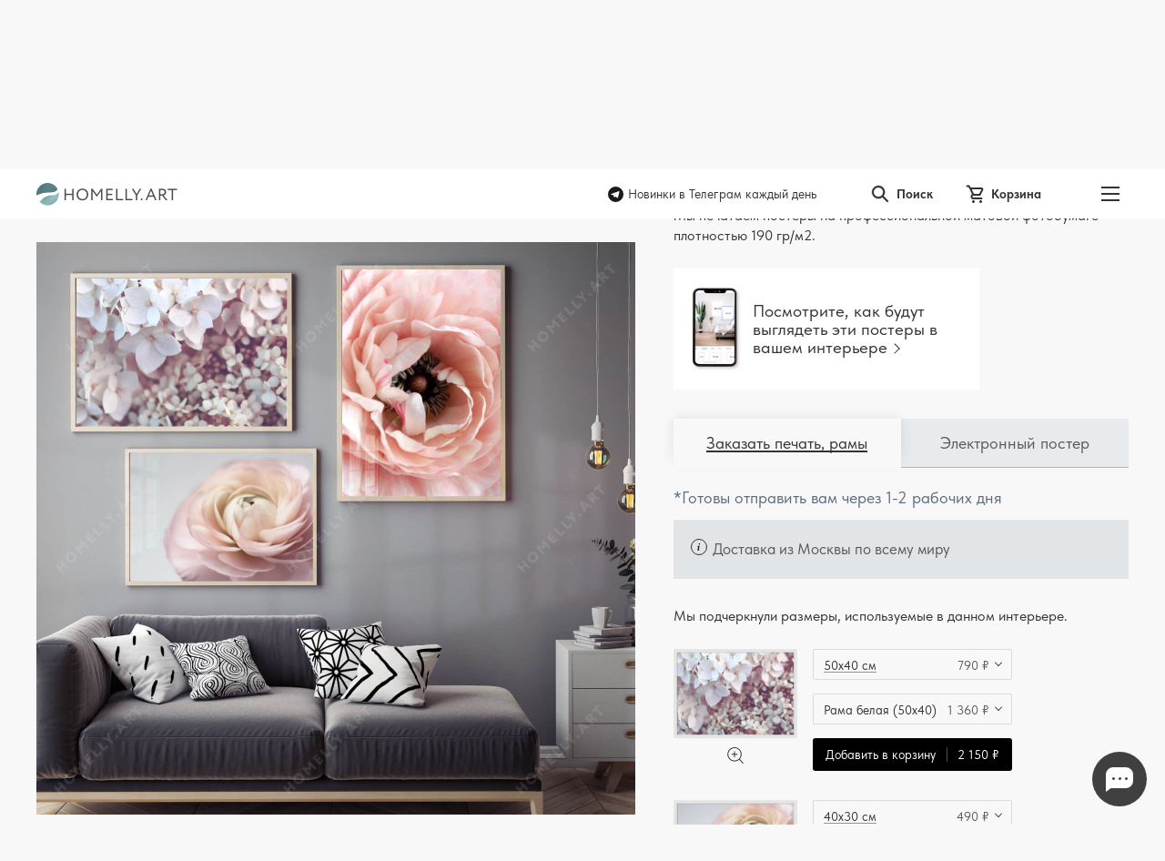

--- FILE ---
content_type: text/html; charset=utf-8
request_url: https://homelly.art/poster/58GyofFlGeSMdeg8lppUlE/
body_size: 347581
content:
<!DOCTYPE html><html><head><meta charSet="utf-8"/><meta name="viewport" content="width=device-width"/><link rel="apple-touch-icon" sizes="180x180" href="/images/favicon/apple-touch-icon.png" class="jsx-2378647624"/><link rel="icon" type="image/png" sizes="32x32" href="/images/favicon/favicon-32x32.png" class="jsx-2378647624"/><link rel="icon" type="image/png" sizes="16x16" href="/images/favicon/favicon-16x16.png" class="jsx-2378647624"/><link rel="manifest" href="/images/favicon/site.webmanifest" class="jsx-2378647624"/><link rel="mask-icon" href="/images/favicon/safari-pinned-tab.svg" color="#cdcece" class="jsx-2378647624"/><link rel="shortcut icon" href="/images/favicon/favicon.ico" class="jsx-2378647624"/><meta name="msapplication-TileColor" content="#ffffff" class="jsx-2378647624"/><meta name="msapplication-config" content="/images/favicon/browserconfig.xml" class="jsx-2378647624"/><meta name="theme-color" content="#ffffff" class="jsx-2378647624"/><meta name="google-site-verification" content="z528TXQGS0xhtFK_hRWSmbAztxpepicU8MKFDC6HEkA" class="jsx-2378647624"/><meta name="facebook-domain-verification" content="27qwdb8vnbum8uccduiqs7mttsl9tp" class="jsx-2378647624"/><meta name="yandex-verification" content="2e339360308ba147" class="jsx-2378647624"/><meta name="wmail-verification" content="d5de87b4053f7fdd53b23ed91f79d116" class="jsx-2378647624"/><meta name="p:domain_verify" content="94a03561c89dbaab835a3b6d97851239" class="jsx-2378647624"/><meta property="og:title" content="Homelly.art | 3 500+ постеров для вашего интерьера" class="jsx-2378647624"/><meta property="og:description" content="Готовые галереи с постерами за 179 руб., в хорошем качестве. Скандинавский стиль, минимализм, лофт, природа, мотивация и многое другое." class="jsx-2378647624"/><meta property="og:type" content="website" class="jsx-2378647624"/><title>Розовый мир | Homelly</title><meta property="og:url" content="https://homelly.art/poster/58GyofFlGeSMdeg8lppUlE"/><meta property="og:image" content="//images.ctfassets.net/jtzucmnkexm1/4KnWnThElLB6fgNRX2iEMt/f3eaf08f85f09e10bbfabaf7f627c633/45-1.jpg"/><meta name="next-head-count" content="22"/><link rel="preload" href="/_next/static/css/da296a053e2dd3b1.css" as="style" crossorigin=""/><link rel="stylesheet" href="/_next/static/css/da296a053e2dd3b1.css" crossorigin="" data-n-g=""/><noscript data-n-css=""></noscript><script defer="" crossorigin="" nomodule="" src="/_next/static/chunks/polyfills-c67a75d1b6f99dc8.js"></script><script src="/_next/static/chunks/webpack-5078b7717c79a9c8.js" defer="" crossorigin=""></script><script src="/_next/static/chunks/framework-f211a704e11e65a7.js" defer="" crossorigin=""></script><script src="/_next/static/chunks/main-0f8cc52425ead8d3.js" defer="" crossorigin=""></script><script src="/_next/static/chunks/pages/_app-e6ec48377e4d03d4.js" defer="" crossorigin=""></script><script src="/_next/static/chunks/2656-c43f31983c369751.js" defer="" crossorigin=""></script><script src="/_next/static/chunks/9165-c4583e352975e00a.js" defer="" crossorigin=""></script><script src="/_next/static/chunks/9961-48c1b26cc8487488.js" defer="" crossorigin=""></script><script src="/_next/static/chunks/9229-3fc51758412d90ec.js" defer="" crossorigin=""></script><script src="/_next/static/chunks/9674-761bca51e72f8ddb.js" defer="" crossorigin=""></script><script src="/_next/static/chunks/5750-690efa23e8a3f5d3.js" defer="" crossorigin=""></script><script src="/_next/static/chunks/6609-564bbcc294f29de2.js" defer="" crossorigin=""></script><script src="/_next/static/chunks/997-37a78d7b5d051795.js" defer="" crossorigin=""></script><script src="/_next/static/chunks/4720-5680040adf64c34a.js" defer="" crossorigin=""></script><script src="/_next/static/chunks/pages/poster/%5Bpid%5D-985e5c9d41775173.js" defer="" crossorigin=""></script><script src="/_next/static/6yPO8mvu1ILj4nc6waO66/_buildManifest.js" defer="" crossorigin=""></script><script src="/_next/static/6yPO8mvu1ILj4nc6waO66/_ssgManifest.js" defer="" crossorigin=""></script><style id="__jsx-3050532188">.Logo.jsx-3050532188{display:-webkit-box;display:-webkit-flex;display:-moz-box;display:-ms-flexbox;display:flex;width:155px;height:25px}.Logo.jsx-3050532188 img.jsx-3050532188{width:100%;height:100%}</style><style id="__jsx-4072060146">.LinkWithIcon.jsx-4072060146{display:-webkit-box;display:-webkit-flex;display:-moz-box;display:-ms-flexbox;display:flex;-webkit-flex-wrap:wrap;-ms-flex-wrap:wrap;flex-wrap:wrap;text-decoration:none;color:#333333;-webkit-transition:color 0.3s ease;-moz-transition:color 0.3s ease;-o-transition:color 0.3s ease;transition:color 0.3s ease}.LinkWithIcon.jsx-4072060146:hover{color:#050505}.LinkWithIcon__icon.jsx-4072060146{width:17px;height:17px}.LinkWithIcon__text.jsx-4072060146{width:-webkit-calc(100% - 17px);width:-moz-calc(100% - 17px);width:calc(100% - 17px);padding-left:5px;font-size:14px;text-decoration:none;color:currentColor}.LinkWithIcon_size_big.jsx-4072060146 .LinkWithIcon__icon.jsx-4072060146{width:17px;height:17px}.LinkWithIcon_size_big.jsx-4072060146 .LinkWithIcon__text.jsx-4072060146{width:-webkit-calc(100% - 17px);width:-moz-calc(100% - 17px);width:calc(100% - 17px);font-weight:bold;font-size:18px;line-height:1.2}</style><style id="__jsx-1069515432">.SearchLink.jsx-1069515432{display:-webkit-box;display:-webkit-flex;display:-moz-box;display:-ms-flexbox;display:flex;-webkit-box-align:center;-webkit-align-items:center;-moz-box-align:center;-ms-flex-align:center;align-items:center;font-weight:bold;font-size:14px;line-height:1;color:#333333;text-decoration:none;-webkit-transition:color 0.3s ease;-moz-transition:color 0.3s ease;-o-transition:color 0.3s ease;transition:color 0.3s ease}@media hover: hover{.SearchLink.jsx-1069515432:hover{color:rgba(51,51,51,0.7)}}.SearchLink__icon.jsx-1069515432{position:relative;width:20px;height:20px;margin-right:8px}.SearchLink__icon.jsx-1069515432 svg.jsx-1069515432{display:block;width:100%;height:100%}.SearchLink__icon.jsx-1069515432 svg.jsx-1069515432 path.jsx-1069515432{fill:currentColor;stroke:currentColor}@media(max-width: 767px){.SearchLink__text.jsx-1069515432{display:none}}</style><style id="__jsx-1663511149">.CartLink.jsx-1663511149{display:-webkit-box;display:-webkit-flex;display:-moz-box;display:-ms-flexbox;display:flex;-webkit-box-align:center;-webkit-align-items:center;-moz-box-align:center;-ms-flex-align:center;align-items:center;font-weight:bold;font-size:14px;line-height:1;color:#333333;text-decoration:none;-webkit-transition:color 0.3s ease;-moz-transition:color 0.3s ease;-o-transition:color 0.3s ease;transition:color 0.3s ease}@media hover: hover{.CartLink.jsx-1663511149:hover{color:rgba(51,51,51,0.7)}}.CartLink__icon.jsx-1663511149{position:relative;width:20px;height:20px;margin-right:8px}.CartLink__icon.jsx-1663511149 svg.jsx-1663511149{display:block;width:100%;height:100%}.CartLink__icon.jsx-1663511149 svg.jsx-1663511149 path.jsx-1663511149{fill:currentColor}.CartLink__count.jsx-1663511149{position:absolute;display:-webkit-box;display:-webkit-flex;display:-moz-box;display:-ms-flexbox;display:flex;-webkit-box-align:center;-webkit-align-items:center;-moz-box-align:center;-ms-flex-align:center;align-items:center;-webkit-box-pack:center;-webkit-justify-content:center;-moz-box-pack:center;-ms-flex-pack:center;justify-content:center;width:16px;height:16px;bottom:-4px;right:-7px;font-weight:bold;font-size:11px;line-height:16px;color:#FFFFFF;background-color:#F8504C;-webkit-border-radius:50%;-moz-border-radius:50%;border-radius:50%}.CartLink__count.jsx-1663511149 span.jsx-1663511149{padding-top:1px}@media(max-width: 767px){.CartLink__text.jsx-1663511149{display:none}}</style><style id="__jsx-674182008">.HeaderLinks.jsx-674182008{position:relative;display:-webkit-box;display:-webkit-flex;display:-moz-box;display:-ms-flexbox;display:flex;-webkit-box-align:center;-webkit-align-items:center;-moz-box-align:center;-ms-flex-align:center;align-items:center}.HeaderLinks__social.jsx-674182008{margin-right:60px}.HeaderLinks__search.jsx-674182008,.HeaderLinks__cart.jsx-674182008{margin-right:36px}@media(max-width: 1024px){.HeaderLinks__social.jsx-674182008{display:none}.HeaderLinks__cart.jsx-674182008{margin-right:0}}@media(max-width: 767px){.HeaderLinks__search.jsx-674182008{margin-right:10px}}</style><style id="__jsx-1357764624">.Burger.jsx-1357764624{position:relative;width:40px;height:40px}.Burger__showBtn.jsx-1357764624{position:absolute;display:-webkit-box;display:-webkit-flex;display:-moz-box;display:-ms-flexbox;display:flex;-webkit-box-pack:center;-webkit-justify-content:center;-moz-box-pack:center;-ms-flex-pack:center;justify-content:center;-webkit-box-align:center;-webkit-align-items:center;-moz-box-align:center;-ms-flex-align:center;align-items:center;width:100%;height:100%;margin:0;padding:0;border:0;cursor:pointer;background-color:transparent}.Burger__showBtnIcon.jsx-1357764624{display:-webkit-box;display:-webkit-flex;display:-moz-box;display:-ms-flexbox;display:flex;-webkit-box-orient:vertical;-webkit-box-direction:normal;-webkit-flex-direction:column;-moz-box-orient:vertical;-moz-box-direction:normal;-ms-flex-direction:column;flex-direction:column;-webkit-box-pack:justify;-webkit-justify-content:space-between;-moz-box-pack:justify;-ms-flex-pack:justify;justify-content:space-between;width:20px;height:16px}.Burger__line.jsx-1357764624{width:20px;height:2px;background-color:#333333}.Burger__backdrop.jsx-1357764624{position:fixed;top:0;left:0;z-index:1040;width:100vw;height:100vh;background-color:#000000;opacity:.6}.Burger__content.jsx-1357764624{position:fixed;top:0;right:0;width:300px;height:100vh;padding:33px 20px 20px;background-color:#FFFFFF;z-index:1041}.Burger__closeBtn.jsx-1357764624{position:absolute;display:-webkit-box;display:-webkit-flex;display:-moz-box;display:-ms-flexbox;display:flex;-webkit-box-pack:center;-webkit-justify-content:center;-moz-box-pack:center;-ms-flex-pack:center;justify-content:center;-webkit-box-align:center;-webkit-align-items:center;-moz-box-align:center;-ms-flex-align:center;align-items:center;width:40px;height:40px;right:12px;top:8px;margin:0;padding:0;border:0;background-color:transparent;cursor:pointer}.Burger__closeBtnIcon.jsx-1357764624{position:relative;width:22px;height:22px}.Burger__closeBtnIcon.jsx-1357764624:before,.Burger__closeBtnIcon.jsx-1357764624:after{content:"";position:absolute;width:22px;height:2px;top:50%;left:50%;margin-top:-1px;margin-left:-11px;background-color:#000000}.Burger__closeBtnIcon.jsx-1357764624:before{-webkit-transform:rotate(45deg);-moz-transform:rotate(45deg);-ms-transform:rotate(45deg);-o-transform:rotate(45deg);transform:rotate(45deg)}.Burger__closeBtnIcon.jsx-1357764624:after{-webkit-transform:rotate(-45deg);-moz-transform:rotate(-45deg);-ms-transform:rotate(-45deg);-o-transform:rotate(-45deg);transform:rotate(-45deg)}.Burger__navigation.jsx-1357764624{margin-bottom:20px;padding:0 6px}.Burger__navigationList.jsx-1357764624,.Burger__navigationItem.jsx-1357764624{list-style-type:none;margin:0;padding:0}.Burger__navigationList.jsx-1357764624{display:-webkit-box;display:-webkit-flex;display:-moz-box;display:-ms-flexbox;display:flex;-webkit-flex-wrap:wrap;-ms-flex-wrap:wrap;flex-wrap:wrap}.Burger__navigationItem.jsx-1357764624{width:100%;margin-bottom:22px}.Burger__navigationItem.jsx-1357764624:nth-last-child(-n+1){margin-bottom:0}.Burger__navigationLink.jsx-1357764624{position:relative;font-size:18px;line-height:1;color:#333333;text-decoration:none;-webkit-transition:color 0.3s ease;-moz-transition:color 0.3s ease;-o-transition:color 0.3s ease;transition:color 0.3s ease}@media hover: hover{.Burger__navigationLink.jsx-1357764624:hover{color:rgba(51,51,51,0.7)}}.Burger__label.jsx-1357764624{
  position: absolute;
  top: -9px;
  right: -8px;
;top:-14px;right:-36px}.Burger__donationLink.jsx-1357764624{margin-bottom:20px}.Burger__socialLinks.jsx-1357764624{margin-bottom:20px;padding-top:20px;border-top:1px solid rgba(51,51,51,0.1)}.Burger__minorNavigationList.jsx-1357764624,.Burger__minorNavigationItem.jsx-1357764624{list-style-type:none;margin:0;padding:0}.Burger__minorNavigationList.jsx-1357764624{display:-webkit-box;display:-webkit-flex;display:-moz-box;display:-ms-flexbox;display:flex;-webkit-flex-wrap:wrap;-ms-flex-wrap:wrap;flex-wrap:wrap;-webkit-box-pack:center;-webkit-justify-content:center;-moz-box-pack:center;-ms-flex-pack:center;justify-content:center}.Burger__minorNavigationItem.jsx-1357764624{margin:0 13px}.Burger__minorNavigationLink.jsx-1357764624{font-size:15px;line-height:1;color:#333333;text-decoration:none;-webkit-transition:color 0.3s ease;-moz-transition:color 0.3s ease;-o-transition:color 0.3s ease;transition:color 0.3s ease}@media hover: hover{.Burger__minorNavigationLink.jsx-1357764624:hover{color:rgba(51,51,51,0.7)}}</style><style id="__jsx-2179784592">.Header.jsx-2179784592{position:relative;display:-webkit-box;display:-webkit-flex;display:-moz-box;display:-ms-flexbox;display:flex;-webkit-flex-wrap:wrap;-ms-flex-wrap:wrap;flex-wrap:wrap;-webkit-box-pack:justify;-webkit-justify-content:space-between;-moz-box-pack:justify;-ms-flex-pack:justify;justify-content:space-between;-webkit-box-align:center;-webkit-align-items:center;-moz-box-align:center;-ms-flex-align:center;align-items:center;width:100%;height:54px;padding:10px 40px;background-color:#FFFFFF;z-index:7}.Header_sticky.jsx-2179784592{position:fixed;width:100%;top:0;left:0}.Header__placeholder.jsx-2179784592{width:100%;height:54px}.Header__content.jsx-2179784592{position:relative;display:-webkit-box;display:-webkit-flex;display:-moz-box;display:-ms-flexbox;display:flex;-webkit-box-align:center;-webkit-align-items:center;-moz-box-align:center;-ms-flex-align:center;align-items:center;padding-right:60px}.Header__links.jsx-2179784592{position:relative;display:-webkit-box;display:-webkit-flex;display:-moz-box;display:-ms-flexbox;display:flex;-webkit-box-align:center;-webkit-align-items:center;-moz-box-align:center;-ms-flex-align:center;align-items:center}.Header__burger.jsx-2179784592{position:absolute;top:50%;right:0;-webkit-transform:translatey(-50%);-moz-transform:translatey(-50%);-ms-transform:translatey(-50%);-o-transform:translatey(-50%);transform:translatey(-50%);display:block}@media(max-width: 1024px){.Header.jsx-2179784592{padding-left:20px;padding-right:20px}}@media(max-width: 767px){.Header__content.jsx-2179784592{padding-right:45px}}</style><style id="__jsx-993466749">.DiscountPanelHeader__icon.jsx-993466749{position:relative;display:-webkit-inline-box;display:-webkit-inline-flex;display:-moz-inline-box;display:-ms-inline-flexbox;display:inline-flex;-webkit-box-pack:center;-webkit-justify-content:center;-moz-box-pack:center;-ms-flex-pack:center;justify-content:center;-webkit-box-align:center;-webkit-align-items:center;-moz-box-align:center;-ms-flex-align:center;align-items:center;width:40px;height:40px;margin-right:10px}.DiscountPanelHeader__title.jsx-993466749 h5.jsx-993466749{display:-webkit-box;display:-webkit-flex;display:-moz-box;display:-ms-flexbox;display:flex;-webkit-flex-wrap:wrap;-ms-flex-wrap:wrap;flex-wrap:wrap;-webkit-box-align:center;-webkit-align-items:center;-moz-box-align:center;-ms-flex-align:center;align-items:center;margin:0;padding:0;font-weight:bold;font-size:24px;line-height:1;color:#FFFFFF;text-transform:uppercase}.DiscountPanelHeader_theme_secondary.jsx-993466749 .DiscountPanelHeader__title.jsx-993466749 h5.jsx-993466749{font-size:18px}.DiscountPanelHeader__amount.jsx-993466749{padding-right:5px}@media(max-width: 767px){.DiscountPanelHeader__icon.jsx-993466749{margin-left:auto;margin-right:auto}.DiscountPanelHeader__title.jsx-993466749 h5.jsx-993466749{font-size:15px;line-height:1.2;text-align:center}.DiscountPanelHeader_theme_secondary.jsx-993466749 .DiscountPanelHeader__title.jsx-993466749 h5.jsx-993466749{font-size:16px}.DiscountPanelHeader__label.jsx-993466749{width:100%}.DiscountPanelHeader__amount.jsx-993466749{width:100%;padding-right:0;font-size:31px}}</style><style id="__jsx-2640928716">.DiscountPanelHeader__icon svg{display:block;width:40px;height:40px}@media(max-width: 767px){.DiscountPanelHeader__label span:nth-child(-n+3){font-size:31px}}</style><style id="__jsx-3668906388">.DiscountPanel.jsx-3668906388{padding:18px 15px 15px;background-color:#29686B;overflow:hidden}.DiscountPanel_theme_secondary.jsx-3668906388{padding:14px 15px 11px}.DiscountPanel__wrapper.jsx-3668906388{display:-webkit-box;display:-webkit-flex;display:-moz-box;display:-ms-flexbox;display:flex;width:100%;-webkit-box-pack:center;-webkit-justify-content:center;-moz-box-pack:center;-ms-flex-pack:center;justify-content:center;-webkit-box-align:center;-webkit-align-items:center;-moz-box-align:center;-ms-flex-align:center;align-items:center}.DiscountPanel__header.jsx-3668906388{margin-right:18px}.DiscountPanel_theme_secondary.jsx-3668906388 .DiscountPanel__header.jsx-3668906388{margin-right:10px}.DiscountPanel__shortDescription.jsx-3668906388{margin-bottom:2px;font-size:16px;line-height:1.3;color:rgba(255,255,255,0.8)}.DiscountPanel_theme_secondary.jsx-3668906388 .DiscountPanel__shortDescription.jsx-3668906388{margin-bottom:0;font-size:18px}.DiscountPanel__prolongation.jsx-3668906388,.DiscountPanel__timeLeft.jsx-3668906388{font-size:14px;line-height:1.4;color:rgba(255,255,255,0.6)}.DiscountPanel__timeLeft.jsx-3668906388{display:-webkit-box;display:-webkit-flex;display:-moz-box;display:-ms-flexbox;display:flex;white-space:nowrap}.DiscountPanel_theme_secondary.jsx-3668906388 .DiscountPanel__timeLeft.jsx-3668906388{display:none}.DiscountPanel__timeLeftValue.jsx-3668906388{width:165px}@media(max-width: 767px){.DiscountPanel__header.jsx-3668906388{margin-right:10px}.DiscountPanel__shortDescription.jsx-3668906388{margin-bottom:5px;font-size:15px;line-height:1.27}.DiscountPanel_theme_secondary.jsx-3668906388 .DiscountPanel__shortDescription.jsx-3668906388{font-size:15px}}</style><style id="__jsx-3331899682">.DiscountPanel__shortDescription p{margin:0}.DiscountPanel__shortDescription a{color:inherit}</style><style id="__jsx-3161897521">.PreviewItem.jsx-3161897521{position:absolute;display:-webkit-box;display:-webkit-flex;display:-moz-box;display:-ms-flexbox;display:flex;width:100%;-webkit-box-align:start;-webkit-align-items:flex-start;-moz-box-align:start;-ms-flex-align:start;align-items:flex-start;top:0;margin-bottom:10px;visibility:hidden}.PreviewItem_isActive.jsx-3161897521{position:relative;visibility:visible}.PreviewItem.jsx-3161897521:first-child{z-index:1}.PreviewItem.jsx-3161897521:nth-last-child(-n+1){margin-bottom:0}.PreviewItem.jsx-3161897521 img.jsx-3161897521{width:100%}.PreviewItem__shield.jsx-3161897521{position:absolute;display:block;top:0;left:0;right:0;bottom:0;background-repeat:no-repeat;background-position:50%50%;background-image:url("/images/watermark.png");-webkit-background-size:cover;-moz-background-size:cover;-o-background-size:cover;background-size:cover}</style><style id="__jsx-1032173263">.Thumbnail.jsx-1032173263{margin:0 10px}.Thumbnail__button.jsx-1032173263{width:94px;height:94px;margin:0;padding:0;-webkit-appearance:none;-moz-appearance:none;-ms-appearance:none;appearance:none;background-repeat:no-repeat;background-position:50%50%;-webkit-background-size:cover;-moz-background-size:cover;-o-background-size:cover;background-size:cover;background-color:transparent;-webkit-border-radius:0;-moz-border-radius:0;border-radius:0;border:none;cursor:pointer;opacity:.5;-webkit-transition:opacity 0.3s ease;-moz-transition:opacity 0.3s ease;-o-transition:opacity 0.3s ease;transition:opacity 0.3s ease}@media hover: hover{.Thumbnail__button.jsx-1032173263:hover{opacity:.7}}.Thumbnail__button_isActive.jsx-1032173263{opacity:1;pointer-events:none}@media(max-width: 767px){.Thumbnail.jsx-1032173263{margin:0 5px}.Thumbnail__button.jsx-1032173263{width:48px;height:48px}}</style><style id="__jsx-4044379639">.GalleryPreview__previewList.jsx-4044379639,.GalleryPreview__previewItem.jsx-4044379639{list-style-type:none;margin:0;padding:0}.GalleryPreview__previews.jsx-4044379639{position:relative}.GalleryPreview__mark.jsx-4044379639{position:absolute;z-index:1;top:14px;left:14px;width:22px;height:22px}.GalleryPreview__previewList.jsx-4044379639{position:relative;margin-bottom:15px}.GalleryPreview__thumbnails.jsx-4044379639{width:100%;height:94px;overflow:hidden}.GalleryPreview__thumbnailsWrapper.jsx-4044379639{overflow-y:hidden;overflow-x:scroll;-webkit-overflow-scrolling:touch;scroll-behavior:smooth}.GalleryPreview__thumbnailsList.jsx-4044379639{display:-webkit-box;display:-webkit-flex;display:-moz-box;display:-ms-flexbox;display:flex;margin:0;padding:0;list-style-type:none}.GalleryPreview__thumbnailsList_isAlignedCenter.jsx-4044379639{-webkit-box-pack:center;-webkit-justify-content:center;-moz-box-pack:center;-ms-flex-pack:center;justify-content:center}@media(max-width: 767px){.GalleryPreview__thumbnails.jsx-4044379639{height:48px;padding:0 15px}}</style><style id="__jsx-2113675179">.GalleryBuilderLink.jsx-2113675179{position:relative;display:-webkit-box;display:-webkit-flex;display:-moz-box;display:-ms-flexbox;display:flex;-webkit-box-align:center;-webkit-align-items:center;-moz-box-align:center;-ms-flex-align:center;align-items:center;max-width:336px;padding:20px 10px 20px 20px;font-size:19px;line-height:1.1;color:#333333;text-decoration:none;background-color:#FFFFFF}.GalleryBuilderLink__thumbnail.jsx-2113675179{width:55px;height:93px}.GalleryBuilderLink__thumbnail.jsx-2113675179 img.jsx-2113675179{display:block;width:100%;height:100%}.GalleryBuilderLink__text.jsx-2113675179{width:-webkit-calc(100% - 55px);width:-moz-calc(100% - 55px);width:calc(100% - 55px);padding-left:12px}.GalleryBuilderLink__text.jsx-2113675179 span.jsx-2113675179:after{
  content: '';
  position: relative;
  display: inline-flex;
  width: 0.43em;
  height: 0.43em;
  margin-top: -0.215em;
  margin-left: 0.250em;
  border-width: 1px 1px 0 0;
  border-style: solid;
  border-color: currentColor;
  transform: rotate(45deg);
;}</style><style id="__jsx-1322763827">.TabButton.jsx-1322763827{position:relative;display:-webkit-box;display:-webkit-flex;display:-moz-box;display:-ms-flexbox;display:flex;-webkit-box-pack:center;-webkit-justify-content:center;-moz-box-pack:center;-ms-flex-pack:center;justify-content:center;-webkit-box-align:center;-webkit-align-items:center;-moz-box-align:center;-ms-flex-align:center;align-items:center;width:100%;height:54px;margin:0;padding:0 5px;-webkit-appearance:none;-moz-appearance:none;-ms-appearance:none;appearance:none;font-size:18px;line-height:1;-webkit-border-radius:0;-moz-border-radius:0;border-radius:0;color:rgba(51,51,51,0.8);background:rgba(36,58,83,0.1);cursor:pointer;border-width:0 0 1px 0;border-style:solid;border-color:rgba(51,51,51,0.3)}.TabButton.jsx-1322763827 span.jsx-1322763827{position:relative}.TabButton.jsx-1322763827:before{content:"";position:absolute;display:none;z-index:-1;top:0;left:0;right:0;bottom:7px;-webkit-box-shadow:0 0 13px rgba(0,0,0,.1);-moz-box-shadow:0 0 13px rgba(0,0,0,.1);box-shadow:0 0 13px rgba(0,0,0,.1)}.TabButton.jsx-1322763827 span.jsx-1322763827:after{position:absolute;display:none;width:100%;height:2px;left:0;bottom:-1px;content:"";background:#333333}.TabButton_isActive.jsx-1322763827{color:#333333;border-color:transparent;background:#F8F8F8}.TabButton_isActive.jsx-1322763827:before{display:block}.TabButton_isActive.jsx-1322763827 span.jsx-1322763827:after{display:block}@media(max-width: 767px){.TabButton.jsx-1322763827{font-size:16px}}</style><style id="__jsx-946154080">.DeliveryInfo.jsx-946154080{font-size:18px;line-height:1.44;color:#5C6B7E}</style><style id="__jsx-451150442">.InfoBox.jsx-451150442{position:relative;padding:21px 43px;color:rgba(51,51,51,0.8);background:rgba(36,58,83,0.1)}.InfoBox__icon.jsx-451150442{position:absolute;display:-webkit-box;display:-webkit-flex;display:-moz-box;display:-ms-flexbox;display:flex;-webkit-box-pack:center;-webkit-justify-content:center;-moz-box-pack:center;-ms-flex-pack:center;justify-content:center;-webkit-box-align:center;-webkit-align-items:center;-moz-box-align:center;-ms-flex-align:center;align-items:center;width:18px;height:18px;top:21px;left:19px;-webkit-border-radius:50%;-moz-border-radius:50%;border-radius:50%;border:1px solid #333333}.InfoBox__icon.jsx-451150442 svg.jsx-451150442{display:block;max-width:100%;max-height:100%}.InfoBox__title.jsx-451150442{margin-bottom:4px}.InfoBox__title.jsx-451150442 h6.jsx-451150442{margin:0;padding:0;font-size:17px;line-height:1.2;color:currentColor}.InfoBox__text.jsx-451150442{font-size:17px;line-height:1.4;color:currentColor}.InfoBox__link.jsx-451150442{font-size:14px;color:#333333;text-decoration:none;-webkit-transition:color 0.3s ease;-moz-transition:color 0.3s ease;-o-transition:color 0.3s ease;transition:color 0.3s ease;white-space:nowrap}.InfoBox__link.jsx-451150442::after{
  content: '';
  position: relative;
  display: inline-flex;
  width: 0.43em;
  height: 0.43em;
  margin-top: -0.215em;
  margin-left: 0.250em;
  border-width: 1px 1px 0 0;
  border-style: solid;
  border-color: currentColor;
  transform: rotate(45deg);

          }.InfoBox__link.jsx-451150442:hover{color:rgba(51,51,51,0.7)}</style><style id="__jsx-2206324111">.InfoBox__text span a{color:currentColor}</style><style id="__jsx-2414135735">.PostersHint.jsx-2414135735{font-size:16px;line-height:1.43;color:#333333}</style><style id="__jsx-1263465574">.ZoomButton.jsx-1263465574{display:-webkit-box;display:-webkit-flex;display:-moz-box;display:-ms-flexbox;display:flex;-webkit-box-pack:center;-webkit-justify-content:center;-moz-box-pack:center;-ms-flex-pack:center;justify-content:center;-webkit-box-align:center;-webkit-align-items:center;-moz-box-align:center;-ms-flex-align:center;align-items:center;width:38px;height:38px;margin:0;padding:0;-webkit-appearance:none;-moz-appearance:none;-ms-appearance:none;appearance:none;border:none;-webkit-border-radius:0;-moz-border-radius:0;border-radius:0;background-color:transparent;cursor:pointer}.ZoomButton.jsx-1263465574 svg.jsx-1263465574{display:block;width:18px;height:18px}.ZoomButton.jsx-1263465574 svg.jsx-1263465574 path.jsx-1263465574{fill:#333333}</style><style id="__jsx-4284258607">.ProductSelection.jsx-4284258607{position:relative}.ProductSelection__heading.jsx-4284258607{position:relative;display:-webkit-box;display:-webkit-flex;display:-moz-box;display:-ms-flexbox;display:flex;-webkit-box-pack:justify;-webkit-justify-content:space-between;-moz-box-pack:justify;-ms-flex-pack:justify;justify-content:space-between;-webkit-box-align:center;-webkit-align-items:center;-moz-box-align:center;-ms-flex-align:center;align-items:center;height:34px;padding:0 26px 0 12px;font-size:14px;background-color:#F8F8F8;-webkit-border-radius:2px;-moz-border-radius:2px;border-radius:2px}.ProductSelection__heading.jsx-4284258607::after{content:"";position:absolute;width:6px;height:6px;right:12px;top:50%;margin-top:-5px;border-style:solid;border-color:#333333;border-width:0 1px 1px 0;-webkit-transform:rotate(45deg);-moz-transform:rotate(45deg);-ms-transform:rotate(45deg);-o-transform:rotate(45deg);transform:rotate(45deg)}.ProductSelection__label.jsx-4284258607,.ProductSelection__price.jsx-4284258607{padding-top:1px}.ProductSelection__label.jsx-4284258607{position:relative;color:#333333}.ProductSelection__label.jsx-4284258607::after{content:"";position:absolute;display:none;width:100%;height:1px;left:0;bottom:0;background:rgba(51,51,51,0.5)}.ProductSelection__label_decorated.jsx-4284258607::after{display:block}.ProductSelection__priceValue.jsx-4284258607{display:-webkit-box;display:-webkit-flex;display:-moz-box;display:-ms-flexbox;display:flex;-webkit-box-align:center;-webkit-align-items:center;-moz-box-align:center;-ms-flex-align:center;align-items:center;white-space:nowrap}.ProductSelection__priceValue_hasDiscount.jsx-4284258607 .ProductSelection__price.jsx-4284258607{font-size:12px;text-decoration:line-through;opacity:.6}.ProductSelection__price.jsx-4284258607{color:rgba(51,51,51,0.8)}.ProductSelection__discountPrice.jsx-4284258607{margin-left:5px;color:#F8504C}.ProductSelection__select.jsx-4284258607{position:absolute;width:100%;height:34px;top:0;left:0;padding:0 12px;font-size:16px;line-height:1;text-indent:-9999px;-webkit-appearance:none;-moz-appearance:none;-ms-appearance:none;appearance:none;color:#333333;background-color:transparent;border:1px solid rgba(92,107,126,0.2);-webkit-border-radius:2px;-moz-border-radius:2px;border-radius:2px}</style><style id="__jsx-1789225699">.AddToCartButton.jsx-1789225699{position:relative;display:-webkit-inline-box;display:-webkit-inline-flex;display:-moz-inline-box;display:-ms-inline-flexbox;display:inline-flex;-webkit-box-pack:center;-webkit-justify-content:center;-moz-box-pack:center;-ms-flex-pack:center;justify-content:center;-webkit-box-align:center;-webkit-align-items:center;-moz-box-align:center;-ms-flex-align:center;align-items:center;width:100%;height:36px;margin:0;padding:0;-webkit-appearance:none;-moz-appearance:none;-ms-appearance:none;appearance:none;font-weight:normal;line-height:1;color:#FFFFFF;text-decoration:none;border:none;background-color:#000000;-webkit-border-radius:3px;-moz-border-radius:3px;border-radius:3px;-webkit-transition:background-color 0.3s ease;-moz-transition:background-color 0.3s ease;-o-transition:background-color 0.3s ease;transition:background-color 0.3s ease;cursor:pointer;overflow:hidden}.AddToCartButton_size_S.jsx-1789225699{height:36px;font-size:14px}.AddToCartButton_size_M.jsx-1789225699{height:41px;font-size:16px}.AddToCartButton_size_L.jsx-1789225699{height:46px;font-size:18px}@media hover: hover{.AddToCartButton__button.jsx-1789225699:hover{background-color:#333333}}.AddToCartButton__total.jsx-1789225699{position:relative;padding-left:24px}.AddToCartButton__total.jsx-1789225699::after{content:"";position:absolute;width:1px;height:16px;top:50%;left:12px;-webkit-transform:translatey(-50%);-moz-transform:translatey(-50%);-ms-transform:translatey(-50%);-o-transform:translatey(-50%);transform:translatey(-50%);background:rgba(255,255,255,0.3)}.AddToCartButton__buttonPreloader.jsx-1789225699{position:absolute;width:20px;height:20px;top:50%;left:50%;-webkit-transform:translate(-50%,-50%);-moz-transform:translate(-50%,-50%);-ms-transform:translate(-50%,-50%);-o-transform:translate(-50%,-50%);transform:translate(-50%,-50%)}.AddToCartButton__buttonCheckmark.jsx-1789225699{position:absolute;display:-webkit-box;display:-webkit-flex;display:-moz-box;display:-ms-flexbox;display:flex;-webkit-box-pack:center;-webkit-justify-content:center;-moz-box-pack:center;-ms-flex-pack:center;justify-content:center;-webkit-box-align:center;-webkit-align-items:center;-moz-box-align:center;-ms-flex-align:center;align-items:center;width:16px;height:16px;top:50%;left:50%;-webkit-transform:translate(-50%,-50%);-moz-transform:translate(-50%,-50%);-ms-transform:translate(-50%,-50%);-o-transform:translate(-50%,-50%);transform:translate(-50%,-50%)}.AddToCartButton__buttonCheckmark.jsx-1789225699 svg.jsx-1789225699{display:block;width:100%;height:100%}.AddToCartButton__buttonCheckmark.jsx-1789225699 svg.jsx-1789225699 path.jsx-1789225699{fill:#FFFFFF}.AddToCartButton__buttonContent.jsx-1789225699{display:-webkit-box;display:-webkit-flex;display:-moz-box;display:-ms-flexbox;display:flex;-webkit-box-pack:center;-webkit-justify-content:center;-moz-box-pack:center;-ms-flex-pack:center;justify-content:center;-webkit-box-align:center;-webkit-align-items:center;-moz-box-align:center;-ms-flex-align:center;align-items:center;width:100%}.AddToCartButton__buttonCheckmark.jsx-1789225699{position:absolute;top:50%;left:50%;-webkit-transform:translate(-50%,-50%);-moz-transform:translate(-50%,-50%);-ms-transform:translate(-50%,-50%);-o-transform:translate(-50%,-50%);transform:translate(-50%,-50%)}.AddToCartButton__hidden.jsx-1789225699{opacity:0;will-change:opacity;-webkit-transition:opacity.2s ease-in-out;-moz-transition:opacity.2s ease-in-out;-o-transition:opacity.2s ease-in-out;transition:opacity.2s ease-in-out}.AddToCartButton__fadeIn.jsx-1789225699{opacity:1}</style><style id="__jsx-3039603097">.PosterItemPreview.jsx-3039603097{display:-webkit-box;display:-webkit-flex;display:-moz-box;display:-ms-flexbox;display:flex}.PosterItemPreview_orientation_landscape.jsx-3039603097 .PosterItemPreview__preview.jsx-3039603097 .PosterItemPreview__previewButton.jsx-3039603097{width:136px;height:98px}.PosterItemPreview_orientation_portrait.jsx-3039603097 .PosterItemPreview__preview.jsx-3039603097 .PosterItemPreview__previewButton.jsx-3039603097{width:107px;height:150px}.PosterItemPreview_orientation_square.jsx-3039603097 .PosterItemPreview__preview.jsx-3039603097 .PosterItemPreview__previewButton.jsx-3039603097{width:107px;height:107px}.PosterItemPreview__preview.jsx-3039603097{position:relative;display:-webkit-box;display:-webkit-flex;display:-moz-box;display:-ms-flexbox;display:flex;-webkit-box-pack:center;-webkit-justify-content:center;-moz-box-pack:center;-ms-flex-pack:center;justify-content:center;-webkit-flex-wrap:wrap;-ms-flex-wrap:wrap;flex-wrap:wrap;width:136px}.PosterItemPreview__previewButton.jsx-3039603097{position:relative;margin:0;padding:3px;-webkit-appearance:none;-moz-appearance:none;-ms-appearance:none;appearance:none;border:none;-webkit-border-radius:0;-moz-border-radius:0;border-radius:0;background-color:transparent}.PosterItemPreview__previewButton_isInteractive.jsx-3039603097{cursor:pointer}.PosterItemPreview__previewImg.jsx-3039603097{width:100%;height:100%;-webkit-box-shadow:0 1px 4px 0 rgba(0,0,0,0.16);-moz-box-shadow:0 1px 4px 0 rgba(0,0,0,0.16);box-shadow:0 1px 4px 0 rgba(0,0,0,0.16)}.PosterItemPreview__button.jsx-3039603097{display:-webkit-box;display:-webkit-flex;display:-moz-box;display:-ms-flexbox;display:flex;-webkit-box-pack:center;-webkit-justify-content:center;-moz-box-pack:center;-ms-flex-pack:center;justify-content:center;width:100%}.PosterItemPreview__frame.jsx-3039603097{position:absolute;width:100%;height:100%;top:0;left:0}.PosterItemPreview__sticker.jsx-3039603097{position:absolute;top:-5px;right:-5px}.PosterItemPreview__data.jsx-3039603097{width:-webkit-calc(100% - 136px);width:-moz-calc(100% - 136px);width:calc(100% - 136px);padding-left:17px}@media(max-width: 767px){.PosterItemPreview_orientation_landscape.jsx-3039603097 .PosterItemPreview__preview.jsx-3039603097 .PosterItemPreview__previewButton.jsx-3039603097{width:112px;height:81px}.PosterItemPreview_orientation_portrait.jsx-3039603097 .PosterItemPreview__preview.jsx-3039603097 .PosterItemPreview__previewButton.jsx-3039603097{width:99px;height:137px}.PosterItemPreview_orientation_square.jsx-3039603097 .PosterItemPreview__preview.jsx-3039603097 .PosterItemPreview__previewButton.jsx-3039603097{width:99px;height:99px}.PosterItemPreview__preview.jsx-3039603097{width:112px}.PosterItemPreview__data.jsx-3039603097{width:-webkit-calc(100% - 112px);width:-moz-calc(100% - 112px);width:calc(100% - 112px);padding-left:10px}}@media(max-width: 359px){.PosterItemPreview__preview.jsx-3039603097{width:86px}.PosterItemPreview_orientation_landscape.jsx-3039603097 .PosterItemPreview__preview.jsx-3039603097 .PosterItemPreview__previewButton.jsx-3039603097{width:86px;height:62px}.PosterItemPreview_orientation_portrait.jsx-3039603097 .PosterItemPreview__preview.jsx-3039603097 .PosterItemPreview__previewButton.jsx-3039603097{width:78px;height:108px}.PosterItemPreview_orientation_square.jsx-3039603097 .PosterItemPreview__preview.jsx-3039603097 .PosterItemPreview__previewButton.jsx-3039603097{width:78px;height:78px}.PosterItemPreview__data.jsx-3039603097{width:-webkit-calc(100% - 86px);width:-moz-calc(100% - 86px);width:calc(100% - 86px)}}</style><style id="__jsx-3345964460">.PosterPrintItem__field.jsx-3345964460,.PosterPrintItem__cta.jsx-3345964460{max-width:219px}.PosterPrintItem__field.jsx-3345964460{margin-bottom:15px}.PosterPrintItem__field.jsx-3345964460:nth-last-of-type(-n+1){margin-bottom:0}.PosterPrintItem__heading.jsx-3345964460{margin-bottom:-6px;padding-top:10px;font-weight:bold;font-size:16px;color:#333333}.PosterPrintItem__defaultTotalPrice.jsx-3345964460{display:-webkit-box;display:-webkit-flex;display:-moz-box;display:-ms-flexbox;display:flex;-webkit-box-pack:justify;-webkit-justify-content:space-between;-moz-box-pack:justify;-ms-flex-pack:justify;justify-content:space-between;width:100%;padding-top:15px}.PosterPrintItem__defaultTotalPriceLabel.jsx-3345964460{font-weight:bold;font-size:13px;line-height:1;color:#333333;text-transform:uppercase}.PosterPrintItem__defaultTotalPriceValue.jsx-3345964460{font-size:13px;line-height:1;text-decoration:line-through;color:rgba(51,51,51,0.8)}</style><style id="__jsx-67584951">.AccordionItem.jsx-67584951{position:relative}.AccordionItem__anchor.jsx-67584951{position:absolute;top:-54px}.AccordionItem_expanded.jsx-67584951 .AccordionItem__button.jsx-67584951:after{-webkit-transform:rotate(-45deg);-moz-transform:rotate(-45deg);-ms-transform:rotate(-45deg);-o-transform:rotate(-45deg);transform:rotate(-45deg)}.AccordionItem__button.jsx-67584951{position:relative;display:-webkit-box;display:-webkit-flex;display:-moz-box;display:-ms-flexbox;display:flex;width:100%;margin:0;padding:18px 30px 18px 5px;font-weight:normal;font-size:18px;line-height:1.16;color:#333333;text-align:left;border:none;-webkit-border-radius:0;-moz-border-radius:0;border-radius:0;background-color:transparent;cursor:pointer;-webkit-transition:color 0.3s ease;-moz-transition:color 0.3s ease;-o-transition:color 0.3s ease;transition:color 0.3s ease}@media hover: hover{.AccordionItem__button.jsx-67584951:hover{color:#000000}}.AccordionItem__button.jsx-67584951:after{content:"";position:absolute;width:12px;height:12px;top:50%;right:5px;margin-top:-6px;border-width:1px 1px 0 0;border-style:solid;border-color:currentColor;-webkit-transform:rotate(135deg);-moz-transform:rotate(135deg);-ms-transform:rotate(135deg);-o-transform:rotate(135deg);transform:rotate(135deg);-webkit-transition:-webkit-transform 0.3s ease;-moz-transition:-moz-transform 0.3s ease;-o-transition:-o-transform 0.3s ease;transition:-webkit-transform 0.3s ease;transition:-moz-transform 0.3s ease;transition:-o-transform 0.3s ease;transition:transform 0.3s ease}.AccordionItem__content.jsx-67584951{padding-left:24px}.AccordionItem__list.jsx-67584951{margin:0;padding:0}.AccordionItem__item.jsx-67584951,.AccordionItem__text.jsx-67584951{margin-bottom:15px;font-size:16px;line-height:1.31;color:rgba(51,51,51,0.9)}</style><style id="__jsx-632472738">.AccordionItem__text ul,.AccordionItem__text ol{margin:0;padding:0}.AccordionItem__text li{margin-bottom:15px}.AccordionItem__text p:first-child{margin-top:0}.AccordionItem__text p:last-child{margin-bottom:0}.AccordionItem__text a{color:#F8504C;-webkit-transition:color 0.3s ease;-moz-transition:color 0.3s ease;-o-transition:color 0.3s ease;transition:color 0.3s ease;text-decoration:underline}.AccordionItem__text a:hover{color:#DF211C}</style><style id="__jsx-872346124">.Accordion__item.jsx-872346124{border-bottom:1px solid rgba(92,107,126,0.2)}.Accordion__item.jsx-872346124:nth-last-child(-n+1){border:none}</style><style id="__jsx-4126628089">.Tabs.jsx-4126628089{}.Tabs__header.jsx-4126628089{position:-webkit-sticky;position:sticky;display:-webkit-box;display:-webkit-flex;display:-moz-box;display:-ms-flexbox;display:flex;width:100%;top:54px;z-index:1;background:#FFFFFF}.Tabs__tabButton.jsx-4126628089{width:50%}.Tabs__tabContent.jsx-4126628089{position:relative;margin-bottom:40px;background-color:#F8F8F8}.Tabs_isHeaderVisible.jsx-4126628089 .Tabs__tabContent.jsx-4126628089{padding-top:25px}@media(max-width: 767px){.Tabs__tabContent.jsx-4126628089{padding-left:20px;padding-right:20px}}</style><style id="__jsx-3190619637">.SocialSharingLinkWithIcon.jsx-3190619637{position:absolute;display:-webkit-box;display:-webkit-flex;display:-moz-box;display:-ms-flexbox;display:flex;width:100%;height:100%;-webkit-border-radius:50%;-moz-border-radius:50%;border-radius:50%;-webkit-appearance:none;-moz-appearance:none;-ms-appearance:none;appearance:none;color:inherit;margin:0;padding:0;border:none;cursor:pointer;background-color:transparent}</style><style id="__jsx-2774038787">.SocialSharingLinkWithIcon svg{display:block;width:100%;height:100%;color:inherit}.SocialSharingLinkWithIcon svg path{fill:currentColor}</style><style id="__jsx-3138990879">.SocialSharing.jsx-3138990879{padding-top:10px;margin-bottom:35px}.SocialSharing__title.jsx-3138990879{margin:0 0 10px;padding:0;font-weight:normal;font-size:29px;line-height:1.14;color:#333333}.SocialSharing__subtitle.jsx-3138990879{margin:0 0 20px;padding:0;font-size:18px;line-height:1.44;color:#333333;opacity:.8}.SocialSharing__links.jsx-3138990879,.SocialSharing__link.jsx-3138990879{margin:0;padding:0;list-style-type:none}.SocialSharing__links.jsx-3138990879{display:-webkit-box;display:-webkit-flex;display:-moz-box;display:-ms-flexbox;display:flex;-webkit-flex-wrap:wrap;-ms-flex-wrap:wrap;flex-wrap:wrap;-webkit-box-pack:start;-webkit-justify-content:flex-start;-moz-box-pack:start;-ms-flex-pack:start;justify-content:flex-start}.SocialSharing__link.jsx-3138990879{position:relative;width:33px;height:33px;margin-right:20px;color:#333333;-webkit-transition:opacity 0.3s ease;-moz-transition:opacity 0.3s ease;-o-transition:opacity 0.3s ease;transition:opacity 0.3s ease}@media hover: hover{.SocialSharing__link.jsx-3138990879:hover{opacity:.8}}</style><style id="__jsx-3619460715">.MultiColumnLayout.jsx-3619460715{position:relative;padding:0 40px}.MultiColumnLayout__back.jsx-3619460715{position:absolute;top:18px;left:40px}.MultiColumnLayout__wrapper.jsx-3619460715{max-width:1200px;margin:0 auto;padding:63px 0 60px}.MultiColumnLayout__columns.jsx-3619460715{display:-webkit-box;display:-webkit-flex;display:-moz-box;display:-ms-flexbox;display:flex;-webkit-flex-wrap:wrap;-ms-flex-wrap:wrap;flex-wrap:wrap;-webkit-box-pack:justify;-webkit-justify-content:space-between;-moz-box-pack:justify;-ms-flex-pack:justify;justify-content:space-between;-webkit-box-align:start;-webkit-align-items:flex-start;-moz-box-align:start;-ms-flex-align:start;align-items:flex-start}.MultiColumnLayout__column.jsx-3619460715{position:relative;width:54.8%}.MultiColumnLayout__column.jsx-3619460715:first-child{position:-webkit-sticky;position:sticky;top:80px;z-index:1}.MultiColumnLayout__column.jsx-3619460715:nth-last-child(-n+1){width:41.7%}@media(max-width: 1024px){.MultiColumnLayout__back.jsx-3619460715{top:11px}.MultiColumnLayout__column.jsx-3619460715{width:100%}.MultiColumnLayout__column.jsx-3619460715:first-child{position:relative;top:auto}.MultiColumnLayout__column.jsx-3619460715:nth-last-child(-n+1){width:100%}.MultiColumnLayout__preview.jsx-3619460715{padding:0 66px}.MultiColumnLayout__data.jsx-3619460715{padding-top:39px}}@media(max-width: 767px){.MultiColumnLayout.jsx-3619460715{padding-left:20px;padding-right:20px}.MultiColumnLayout__back.jsx-3619460715{left:28px}.MultiColumnLayout__wrapper.jsx-3619460715{padding-top:56px}.MultiColumnLayout__column.jsx-3619460715:first-child{width:100%}.MultiColumnLayout__preview.jsx-3619460715{margin-left:-20px;margin-right:-20px;padding:0}.MultiColumnLayout__data.jsx-3619460715{padding-top:26px}}</style><style id="__jsx-794547612">.Gallery__title.jsx-794547612{margin-bottom:9px}.Gallery__title.jsx-794547612 h1.jsx-794547612{margin:0;padding:0;font-weight:normal;font-size:44px;line-height:1.2;color:#333333}.Gallery__description.jsx-794547612{margin-bottom:25px;font-size:16px;line-height:1.43;color:#333333}.Gallery__button.jsx-794547612{position:relative;display:-webkit-inline-box;display:-webkit-inline-flex;display:-moz-inline-box;display:-ms-inline-flexbox;display:inline-flex;-webkit-box-pack:center;-webkit-justify-content:center;-moz-box-pack:center;-ms-flex-pack:center;justify-content:center;-webkit-box-align:center;-webkit-align-items:center;-moz-box-align:center;-ms-flex-align:center;align-items:center;width:242px;height:46px;font-weight:normal;font-size:19px;line-height:1;color:#333333;text-decoration:none;background-color:transparent;border:1px solid #5C6B7E;-webkit-border-radius:3px;-moz-border-radius:3px;border-radius:3px;cursor:pointer;-webkit-transition:color 0.3s ease;-moz-transition:color 0.3s ease;-o-transition:color 0.3s ease;transition:color 0.3s ease}@media hover: hover{.Gallery__button.jsx-794547612:hover{color:rgba(51,51,51,0.7)}}.Gallery__postersHint.jsx-794547612{margin-bottom:25px}.Gallery__alertMessage.jsx-794547612{position:relative;margin-bottom:25px;padding:18px 20px 18px 63px;font-size:16px;line-height:1.25;color:#F8504C;background:rgba(248,80,76,0.1)}.Gallery__alertMessageIcon.jsx-794547612{position:absolute;display:-webkit-box;display:-webkit-flex;display:-moz-box;display:-ms-flexbox;display:flex;-webkit-box-pack:center;-webkit-justify-content:center;-moz-box-pack:center;-ms-flex-pack:center;justify-content:center;-webkit-box-align:center;-webkit-align-items:center;-moz-box-align:center;-ms-flex-align:center;align-items:center;width:28px;height:28px;left:20px;top:18px;margin-right:15px}.Gallery__deliveryInfo.jsx-794547612{margin-top:-5px;margin-bottom:12px}.Gallery__deliveryZone.jsx-794547612{margin-bottom:30px}.Gallery__poster.jsx-794547612{margin-bottom:30px}.Gallery__poster.jsx-794547612:nth-last-child(-n+1){margin-bottom:0}.Gallery__donationLink.jsx-794547612,.Gallery__cartLink.jsx-794547612{max-width:270px}.Gallery__cartLink.jsx-794547612{margin-bottom:40px}.Gallery__cta.jsx-794547612{display:-webkit-box;display:-webkit-flex;display:-moz-box;display:-ms-flexbox;display:flex;-webkit-flex-wrap:wrap;-ms-flex-wrap:wrap;flex-wrap:wrap;margin-bottom:32px}.Gallery__ctaGroup.jsx-794547612{display:-webkit-box;display:-webkit-flex;display:-moz-box;display:-ms-flexbox;display:flex;-webkit-flex-wrap:wrap;-ms-flex-wrap:wrap;flex-wrap:wrap;width:100%}.Gallery__ctaItem.jsx-794547612{margin-right:13px;margin-bottom:15px}.Gallery__ctaItem.jsx-794547612:nth-last-child(-n+1){margin-right:0;margin-bottom:0}.Gallery__posters.jsx-794547612{position:relative;margin-bottom:40px;padding-top:25px;background-color:#F8F8F8}.Gallery__brands.jsx-794547612{margin-bottom:26px}@media(max-width: 1024px){.Gallery__cta.jsx-794547612{margin-bottom:40px}}@media(max-width: 767px){.Gallery__title.jsx-794547612 h1.jsx-794547612{font-size:34px}.Gallery__description.jsx-794547612{margin-bottom:18px}.Gallery__cta.jsx-794547612{margin-bottom:30px}.Gallery__ctaItem.jsx-794547612{width:100%;margin-right:0}.Gallery__donationLink.jsx-794547612,.Gallery__cartLink.jsx-794547612{max-width:100%}.Gallery__tabs.jsx-794547612{margin-left:-20px;margin-right:-20px}.Gallery__button.jsx-794547612{width:100%}}</style><style id="__jsx-1045247320">.Gallery__alertMessageIcon svg{display:block;width:100%}.Gallery__alertMessageIcon svg path{fill:currentColor}.Gallery__description p{padding:0;margin:0 0 .8em}.Gallery__description p:nth-last-child(-n+1){margin-bottom:0}.Gallery__description ul,.Gallery__description ol{padding:0 0 0 .8em}.Gallery__description li{margin:0 0 .3em 0}</style><style id="__jsx-1292023386">.GiftCardsPromo.jsx-1292023386{display:-webkit-box;display:-webkit-flex;display:-moz-box;display:-ms-flexbox;display:flex;-webkit-box-pack:center;-webkit-justify-content:center;-moz-box-pack:center;-ms-flex-pack:center;justify-content:center;-webkit-box-align:center;-webkit-align-items:center;-moz-box-align:center;-ms-flex-align:center;align-items:center;max-width:1420px;margin:0 auto;padding:15px 20px;color:#B3905F;text-align:center;text-decoration:none;background-color:#FFFFFF;background-repeat:no-repeat;background-position:50%50%;background-image:url(/_next/static/media/bg-gift-cards-promo-desktop.f44d569d.jpg);-webkit-background-size:cover;-moz-background-size:cover;-o-background-size:cover;background-size:cover;-webkit-border-radius:3px;-moz-border-radius:3px;border-radius:3px;-webkit-transition:opacity 0.3s ease;-moz-transition:opacity 0.3s ease;-o-transition:opacity 0.3s ease;transition:opacity 0.3s ease}@media hover: hover{.GiftCardsPromo.jsx-1292023386:hover{opacity:.8}}.GiftCardsPromo__wrapper.jsx-1292023386{position:relative;display:-webkit-box;display:-webkit-flex;display:-moz-box;display:-ms-flexbox;display:flex;-webkit-flex-wrap:wrap;-ms-flex-wrap:wrap;flex-wrap:wrap;-webkit-box-pack:center;-webkit-justify-content:center;-moz-box-pack:center;-ms-flex-pack:center;justify-content:center;-webkit-box-align:center;-webkit-align-items:center;-moz-box-align:center;-ms-flex-align:center;align-items:center;width:932px;height:124px;margin:0 auto;background-color:#FFFFFF}.GiftCardsPromo__wrapper.jsx-1292023386:after{content:"";position:absolute;left:6px;right:6px;top:6px;bottom:6px;border:2px solid #B3905F}.GiftCardsPromo__header.jsx-1292023386,.GiftCardsPromo__content.jsx-1292023386{width:100%}.GiftCardsPromo__title.jsx-1292023386{margin:5px 0 5px;padding:0;font-weight:bold;font-size:37px;line-height:1}.GiftCardsPromo__content.jsx-1292023386{margin:0;padding:0;font-size:20px;line-height:1.44;opacity:.7;color:#000000}.GiftCardsPromo__cta.jsx-1292023386{position:relative}.GiftCardsPromo__cta.jsx-1292023386:after{
  content: '';
  position: relative;
  display: inline-flex;
  width: 0.43em;
  height: 0.43em;
  margin-top: -0.215em;
  margin-left: 0.250em;
  border-width: 1px 1px 0 0;
  border-style: solid;
  border-color: currentColor;
  transform: rotate(45deg);
;}@media(max-width: 1024px){.GiftCardsPromo__wrapper.jsx-1292023386{width:100%}.GiftCardsPromo__title.jsx-1292023386{font-size:28px;line-height:1.25}}@media(max-width: 767px){.GiftCardsPromo.jsx-1292023386{padding:50px 35px 35px;background-image:url(/_next/static/media/bg-gift-cards-promo-mobile.48ff2354.jpg)}.GiftCardsPromo__wrapper.jsx-1292023386{height:auto;padding:45px 15px 38px}.GiftCardsPromo__title.jsx-1292023386{margin-bottom:12px}}</style><style id="__jsx-2969002202">.SliderBullets.jsx-2969002202{display:-webkit-box;display:-webkit-flex;display:-moz-box;display:-ms-flexbox;display:flex;-webkit-box-align:center;-webkit-align-items:center;-moz-box-align:center;-ms-flex-align:center;align-items:center;-webkit-box-pack:center;-webkit-justify-content:center;-moz-box-pack:center;-ms-flex-pack:center;justify-content:center}.SliderBullets__sliderBullet.jsx-2969002202{width:6px;height:6px;-webkit-box-flex:0;-webkit-flex:0 0 auto;-moz-box-flex:0;-ms-flex:0 0 auto;flex:0 0 auto;margin-right:4px;-webkit-border-radius:50%;-moz-border-radius:50%;border-radius:50%;background-color:rgba(0,0,0,0.1)}.SliderBullets__sliderBullet.jsx-2969002202:last-child{margin-right:0}.SliderBullets__sliderBullet_state_active.jsx-2969002202{background-color:#000000}.SliderBullets__sliderBullet_state_hidden.jsx-2969002202{width:0;height:0;margin:0;-webkit-transition:.2s width;-moz-transition:.2s width;-o-transition:.2s width;transition:.2s width}.SliderBullets__sliderBullet_state_secondary.jsx-2969002202{width:4px;height:4px}.SliderBullets__sliderBullet_state_tertiary.jsx-2969002202{width:2px;height:2px;-webkit-transition:.2s width;-moz-transition:.2s width;-o-transition:.2s width;transition:.2s width}</style><style id="__jsx-3476699389">.GalleryCard.jsx-3476699389{position:relative;width:100%}.GalleryCard_hasBrands.jsx-3476699389 .GalleryCard__background.jsx-3476699389::before{display:block}.GalleryCard__link.jsx-3476699389{text-decoration:none}.GalleryCard__link_card.jsx-3476699389{cursor:-webkit-zoom-in;cursor:-moz-zoom-in;cursor:zoom-in}.GalleryCard__link_showMore.jsx-3476699389{display:-webkit-box;display:-webkit-flex;display:-moz-box;display:-ms-flexbox;display:flex;-webkit-box-pack:justify;-webkit-justify-content:space-between;-moz-box-pack:justify;-ms-flex-pack:justify;justify-content:space-between;-webkit-box-align:center;-webkit-align-items:center;-moz-box-align:center;-ms-flex-align:center;align-items:center;color:#333333;cursor:pointer;padding:10px 0}.GalleryCard__holder.jsx-3476699389{position:relative;width:100%;padding-top:96%;background-color:rgba(51,51,51,0.1)}.GalleryCard__background.jsx-3476699389{position:absolute;width:100%;height:100%;top:0;left:0;background-repeat:no-repeat;background-position:0 0;-webkit-background-size:cover;-moz-background-size:cover;-o-background-size:cover;background-size:cover}.GalleryCard__shield.jsx-3476699389{position:absolute;pointer-events:none;width:100%;height:100%;top:0;left:0;background-repeat:no-repeat;background-position:50%50%;background-image:url("/images/watermark.png");-webkit-background-size:cover;-moz-background-size:cover;-o-background-size:cover;background-size:cover}.GalleryCard__background.jsx-3476699389::before{content:"";position:absolute;display:none;width:100%;height:100%;bottom:0;left:0;background:-moz-linear-gradient(top,rgba(0,0,0,0)0%,rgba(0,0,0,.2)100%);background:-webkit-linear-gradient(top,rgba(0,0,0,0)0%,rgba(0,0,0,.2)100%);background:-webkit-linear-gradient(top,rgba(0,0,0,0)0%,rgba(0,0,0,.2)100%);background:-moz-linear-gradient(top,rgba(0,0,0,0)0%,rgba(0,0,0,.2)100%);background:-o-linear-gradient(top,rgba(0,0,0,0)0%,rgba(0,0,0,.2)100%);background:linear-gradient(to bottom,rgba(0,0,0,0)0%,rgba(0,0,0,.2)100%);z-index:1}.GalleryCard__background.jsx-3476699389::after{content:"";position:absolute;display:block;width:100%;height:68px;bottom:0;left:0;opacity:0;background:-moz-linear-gradient(top,rgba(0,0,0,0)0%,rgba(0,0,0,.01)1%,rgba(0,0,0,.76)100%);background:-webkit-linear-gradient(top,rgba(0,0,0,0)0%,rgba(0,0,0,.01)1%,rgba(0,0,0,.76)100%);background:-webkit-linear-gradient(top,rgba(0,0,0,0)0%,rgba(0,0,0,.01)1%,rgba(0,0,0,.76)100%);background:-moz-linear-gradient(top,rgba(0,0,0,0)0%,rgba(0,0,0,.01)1%,rgba(0,0,0,.76)100%);background:-o-linear-gradient(top,rgba(0,0,0,0)0%,rgba(0,0,0,.01)1%,rgba(0,0,0,.76)100%);background:linear-gradient(to bottom,rgba(0,0,0,0)0%,rgba(0,0,0,.01)1%,rgba(0,0,0,.76)100%);z-index:2;-webkit-transition:opacity 0.3s ease;-moz-transition:opacity 0.3s ease;-o-transition:opacity 0.3s ease;transition:opacity 0.3s ease}.GalleryCard__slider.jsx-3476699389{display:none}.GalleryCard__sliderPages.jsx-3476699389{position:absolute;z-index:1;top:20px;right:20px;font-size:12px;-webkit-border-radius:12px;-moz-border-radius:12px;border-radius:12px;min-width:38px;padding:6px 6px 4px;text-align:center;background-color:#333333;color:#FFFFFF}.GalleryCard__slides.jsx-3476699389{display:-webkit-box;display:-webkit-flex;display:-moz-box;display:-ms-flexbox;display:flex;cursor:all-scroll;position:absolute;top:0;left:0;width:100%;height:100%;overflow-x:auto;-webkit-overflow-scrolling:touch;-webkit-scroll-snap-type:x mandatory;-ms-scroll-snap-type:x mandatory;scroll-snap-type:x mandatory;scroll-behavior:smooth}.GalleryCard__slide.jsx-3476699389{position:relative;width:100%;height:100%;-webkit-flex-shrink:0;-ms-flex-negative:0;flex-shrink:0;scroll-snap-align:start;-webkit-background-size:cover;-moz-background-size:cover;-o-background-size:cover;background-size:cover;background-position:0 0;background-repeat:no-repeat}.GalleryCard__footer.jsx-3476699389{display:-webkit-box;display:-webkit-flex;display:-moz-box;display:-ms-flexbox;display:flex;-webkit-flex-wrap:wrap;-ms-flex-wrap:wrap;flex-wrap:wrap;-webkit-box-pack:justify;-webkit-justify-content:space-between;-moz-box-pack:justify;-ms-flex-pack:justify;justify-content:space-between;-webkit-box-align:center;-webkit-align-items:center;-moz-box-align:center;-ms-flex-align:center;align-items:center;padding:10px 10px 0}.GalleryCard__tagsList.jsx-3476699389,.GalleryCard__tag.jsx-3476699389{list-style-type:none;margin:0;padding:0}.GalleryCard__tagsList.jsx-3476699389{display:-webkit-box;display:-webkit-flex;display:-moz-box;display:-ms-flexbox;display:flex;-webkit-flex-wrap:wrap;-ms-flex-wrap:wrap;flex-wrap:wrap}.GalleryCard__tag.jsx-3476699389{margin-right:7px}.GalleryCard__brands.jsx-3476699389{position:absolute;width:100%;left:0;bottom:0;padding:14px 16px;opacity:1;z-index:2;-webkit-transition:opacity 0.3s ease;-moz-transition:opacity 0.3s ease;-o-transition:opacity 0.3s ease;transition:opacity 0.3s ease}.GalleryCard__brandsHeader.jsx-3476699389{display:none}.GalleryCard__cardFooter.jsx-3476699389{display:none}.GalleryCard__mark.jsx-3476699389{position:absolute;top:14px;left:14px;width:22px;height:22px}.GalleryCard__footerSeparator.jsx-3476699389{opacity:.1;border-bottom:1px solid #333333}.GalleryCard__icons.jsx-3476699389{position:relative;display:-webkit-box;display:-webkit-flex;display:-moz-box;display:-ms-flexbox;display:flex;-webkit-box-pack:justify;-webkit-justify-content:space-between;-moz-box-pack:justify;-ms-flex-pack:justify;justify-content:space-between;-webkit-box-align:baseline;-webkit-align-items:baseline;-moz-box-align:baseline;-ms-flex-align:baseline;align-items:baseline;padding:10px 0;border-top:1px solid rgba(51,51,51,0.1)}.GalleryCard__iconShare.jsx-3476699389{position:relative;width:22px;height:25px}.GalleryCard__sliderBullets.jsx-3476699389{position:absolute;top:20px;left:50%;-webkit-transform:translatex(-50%);-moz-transform:translatex(-50%);-ms-transform:translatex(-50%);-o-transform:translatex(-50%);transform:translatex(-50%)}.GalleryCard__label.jsx-3476699389{position:absolute;display:-webkit-box;display:-webkit-flex;display:-moz-box;display:-ms-flexbox;display:flex;-webkit-box-pack:center;-webkit-justify-content:center;-moz-box-pack:center;-ms-flex-pack:center;justify-content:center;-webkit-box-align:center;-webkit-align-items:center;-moz-box-align:center;-ms-flex-align:center;align-items:center;height:28px;padding:0 10px;top:15px;right:15px;font-size:14px;line-height:1;color:#FFFFFF;background:rgba(0,0,0,0.2);-webkit-border-radius:14px;-moz-border-radius:14px;border-radius:14px}@media(max-width: 1024px){.GalleryCard__footer.jsx-3476699389{padding-left:0;padding-right:0}}@media(max-width: 767px){.GalleryCard_hasBrands.jsx-3476699389 .GalleryCard__background.jsx-3476699389::before{display:block}.GalleryCard__brandsHeader.jsx-3476699389{display:block}.GalleryCard__brand.jsx-3476699389{padding:9px 20px}.GalleryCard__link_card.jsx-3476699389{display:none}.GalleryCard__brands.jsx-3476699389{display:none}.GalleryCard__slider.jsx-3476699389{display:block}.GalleryCard__cardFooter.jsx-3476699389{display:block;padding:0 20px;font-size:14px}}</style><style id="__jsx-3392013738">.GalleryList.jsx-3392013738{padding-left:20px;padding-right:20px}.GalleryList_pt.jsx-3392013738{margin-top:57px}.GalleryList_pb.jsx-3392013738{margin-bottom:30px}.GalleryList__wrapper.jsx-3392013738{max-width:1420px;margin:0 auto}.GalleryList__header.jsx-3392013738{margin-bottom:31px}.GalleryList__title.jsx-3392013738{text-align:center}.GalleryList__title.jsx-3392013738 h2.jsx-3392013738{margin:0;padding:0;font-weight:normal;font-size:44px;line-height:1.2;color:#333333}.GalleryList__subtitle.jsx-3392013738{max-width:650px;margin:0 auto;padding:15px 0 0;font-size:18px;line-height:1.4;text-align:center}.GalleryList__list.jsx-3392013738,.GalleryList__item.jsx-3392013738{list-style-type:none;margin:0;padding:0}.GalleryList__list.jsx-3392013738{display:-webkit-box;display:-webkit-flex;display:-moz-box;display:-ms-flexbox;display:flex;-webkit-flex-wrap:wrap;-ms-flex-wrap:wrap;flex-wrap:wrap}.GalleryList__item.jsx-3392013738{display:-webkit-box;display:-webkit-flex;display:-moz-box;display:-ms-flexbox;display:flex;-webkit-flex-wrap:wrap;-ms-flex-wrap:wrap;flex-wrap:wrap;width:32.4%;margin-right:1.4%;margin-bottom:1.4%}.GalleryList__item.jsx-3392013738:nth-child(3n){margin-right:0}@media(max-width: 1024px){.GalleryList__header.jsx-3392013738{margin-bottom:16px}.GalleryList__list.jsx-3392013738{-webkit-box-pack:justify;-webkit-justify-content:space-between;-moz-box-pack:justify;-ms-flex-pack:justify;justify-content:space-between}.GalleryList__item.jsx-3392013738{width:48.6%;margin-right:0;margin-bottom:5%}}@media(max-width: 767px){.GalleryList.jsx-3392013738{padding-left:0;padding-right:0}.GalleryList_pt.jsx-3392013738{margin-top:35px}.GalleryList__title.jsx-3392013738 h2.jsx-3392013738{font-size:34px}.GalleryList__item.jsx-3392013738{width:100%;margin-bottom:9%}}</style><style id="__jsx-803619479">.GalleryList__metaInfo{display:-webkit-box;display:-webkit-flex;display:-moz-box;display:-ms-flexbox;display:flex;-webkit-flex-wrap:wrap;-ms-flex-wrap:wrap;flex-wrap:wrap;width:100%;padding-top:10px}.GalleryList__metaItem{padding-right:20px;margin-bottom:10px}.GalleryList__votesCount{display:-webkit-box;display:-webkit-flex;display:-moz-box;display:-ms-flexbox;display:flex;-webkit-box-align:center;-webkit-align-items:center;-moz-box-align:center;-ms-flex-align:center;align-items:center;padding-top:10px;padding-bottom:10px;font-size:16px;line-height:1;color:#333333}.GalleryList__votesCountIcon{display:-webkit-box;display:-webkit-flex;display:-moz-box;display:-ms-flexbox;display:flex;-webkit-box-pack:center;-webkit-justify-content:center;-moz-box-pack:center;-ms-flex-pack:center;justify-content:center;-webkit-box-align:center;-webkit-align-items:center;-moz-box-align:center;-ms-flex-align:center;align-items:center;width:18px;height:20px;margin-right:8px}.GalleryList__votesCountValue{position:relative;top:2px}</style><style id="__jsx-2946780274">.LinkWithIcon.jsx-2946780274{display:-webkit-box;display:-webkit-flex;display:-moz-box;display:-ms-flexbox;display:flex;-webkit-flex-wrap:wrap;-ms-flex-wrap:wrap;flex-wrap:wrap;text-decoration:none;color:#333333;-webkit-transition:color 0.3s ease;-moz-transition:color 0.3s ease;-o-transition:color 0.3s ease;transition:color 0.3s ease}.LinkWithIcon.jsx-2946780274:hover{color:#050505}.LinkWithIcon__icon.jsx-2946780274{width:20px;height:20px}.LinkWithIcon__text.jsx-2946780274{width:-webkit-calc(100% - 20px);width:-moz-calc(100% - 20px);width:calc(100% - 20px);padding-left:5px;font-size:14px;text-decoration:none;color:currentColor}.LinkWithIcon_size_big.jsx-2946780274 .LinkWithIcon__icon.jsx-2946780274{width:20px;height:20px}.LinkWithIcon_size_big.jsx-2946780274 .LinkWithIcon__text.jsx-2946780274{width:-webkit-calc(100% - 20px);width:-moz-calc(100% - 20px);width:calc(100% - 20px);font-weight:bold;font-size:18px;line-height:1.2}</style><style id="__jsx-1558222538">.SocialLink.jsx-1558222538{display:-webkit-box;display:-webkit-flex;display:-moz-box;display:-ms-flexbox;display:flex;width:30px;height:30px;-webkit-border-radius:50%;-moz-border-radius:50%;border-radius:50%;opacity:.5;-webkit-transition:opacity 0.3s ease;-moz-transition:opacity 0.3s ease;-o-transition:opacity 0.3s ease;transition:opacity 0.3s ease}@media hover: hover{.SocialLink.jsx-1558222538:hover{opacity:.6}}</style><style id="__jsx-3495866085">.SocialLink svg{display:block;width:100%;height:100%}.SocialLink svg path{fill:#5C6B7E}</style><style id="__jsx-2727570373">.SocialNetworks.jsx-2727570373{display:-webkit-box;display:-webkit-flex;display:-moz-box;display:-ms-flexbox;display:flex;-webkit-box-align:center;-webkit-align-items:center;-moz-box-align:center;-ms-flex-align:center;align-items:center}.SocialNetworks_theme_secondary.jsx-2727570373{-webkit-flex-wrap:wrap;-ms-flex-wrap:wrap;flex-wrap:wrap}.SocialNetworks_theme_secondary.jsx-2727570373 .SocialNetworks__header.jsx-2727570373{width:100%;margin-bottom:12px;text-align:center}.SocialNetworks_theme_secondary.jsx-2727570373 .SocialNetworks__content.jsx-2727570373{display:-webkit-box;display:-webkit-flex;display:-moz-box;display:-ms-flexbox;display:flex;-webkit-box-pack:center;-webkit-justify-content:center;-moz-box-pack:center;-ms-flex-pack:center;justify-content:center;width:100%}.SocialNetworks__header.jsx-2727570373{margin-right:15px;font-size:12px;line-height:1;color:#333333;text-transform:uppercase}.SocialNetworks__list.jsx-2727570373{display:-webkit-box;display:-webkit-flex;display:-moz-box;display:-ms-flexbox;display:flex;margin:0;padding:0;list-style-type:none}.SocialNetworks__item.jsx-2727570373{margin-right:15px}.SocialNetworks__item.jsx-2727570373:nth-last-child(-n+1){margin-right:0}</style><style id="__jsx-3136738844">.AttentionLink.jsx-3136738844{display:-webkit-box;display:-webkit-flex;display:-moz-box;display:-ms-flexbox;display:flex;-webkit-box-pack:center;-webkit-justify-content:center;-moz-box-pack:center;-ms-flex-pack:center;justify-content:center;padding:10px 22px;font-size:13px;line-height:1;color:#FFFFFF;text-align:center;text-decoration:none;border:none;-webkit-border-radius:3px;-moz-border-radius:3px;border-radius:3px;background:#333333;-webkit-transition:background 0.3s ease;-moz-transition:background 0.3s ease;-o-transition:background 0.3s ease;transition:background 0.3s ease}.AttentionLink.jsx-3136738844:hover{background-color:rgba(51,51,51,0.9)}.AttentionLink_size_S.jsx-3136738844{padding:10px 22px;font-size:13px}.AttentionLink_size_M.jsx-3136738844{padding:12px 22px;font-size:16px}.AttentionLink_size_XL.jsx-3136738844{padding:14px 15px;font-size:19px}</style><style id="__jsx-2765471712">.Footer.jsx-2765471712{padding-left:40px;padding-right:40px;-webkit-box-shadow:0 -5px 14px 0 rgba(51,51,51,0.1);-moz-box-shadow:0 -5px 14px 0 rgba(51,51,51,0.1);box-shadow:0 -5px 14px 0 rgba(51,51,51,0.1);overflow:hidden}.Footer__wrapper.jsx-2765471712{display:-webkit-box;display:-webkit-flex;display:-moz-box;display:-ms-flexbox;display:flex;-webkit-flex-wrap:wrap;-ms-flex-wrap:wrap;flex-wrap:wrap;max-width:1420px;margin:0 auto}.Footer__header.jsx-2765471712{position:relative;padding-top:45px;padding-bottom:25px;background-color:#FFFFFF}.Footer__header.jsx-2765471712:before,.Footer__header.jsx-2765471712:after{content:"";position:absolute;width:100px;height:100%;top:0;background-color:#FFFFFF}.Footer__header.jsx-2765471712:before{right:100%}.Footer__header.jsx-2765471712:after{left:100%}.Footer__content.jsx-2765471712{display:-webkit-box;display:-webkit-flex;display:-moz-box;display:-ms-flexbox;display:flex;-webkit-flex-wrap:wrap;-ms-flex-wrap:wrap;flex-wrap:wrap;width:100%;padding-top:30px;padding-bottom:15px;border-bottom:1px solid rgba(92,107,126,0.1)}.Footer__cta.jsx-2765471712{display:none;-webkit-box-pack:center;-webkit-justify-content:center;-moz-box-pack:center;-ms-flex-pack:center;justify-content:center;margin-bottom:30px}.Footer__categoryList.jsx-2765471712,.Footer__categoryItem.jsx-2765471712{list-style-type:none;margin:0;padding:0}.Footer__categoryList.jsx-2765471712{display:-webkit-box;display:-webkit-flex;display:-moz-box;display:-ms-flexbox;display:flex;-webkit-flex-wrap:wrap;-ms-flex-wrap:wrap;flex-wrap:wrap;width:100%}.Footer__categoryItem.jsx-2765471712{width:16.666666667%;margin-bottom:10px}.Footer__categoryLink.jsx-2765471712{font-size:15px;line-height:1;color:#333333;text-decoration:none;-webkit-transition:color 0.3s ease;-moz-transition:color 0.3s ease;-o-transition:color 0.3s ease;transition:color 0.3s ease}.Footer__categoryLink.jsx-2765471712:hover{color:rgba(51,51,51,0.8)}.Footer__footer.jsx-2765471712{display:-webkit-box;display:-webkit-flex;display:-moz-box;display:-ms-flexbox;display:flex;-webkit-flex-wrap:wrap;-ms-flex-wrap:wrap;flex-wrap:wrap;-webkit-box-align:center;-webkit-align-items:center;-moz-box-align:center;-ms-flex-align:center;align-items:center;width:100%;padding-top:20px;padding-bottom:15px;background-color:#F8F8F8}.Footer__column_1.jsx-2765471712{display:-webkit-box;display:-webkit-flex;display:-moz-box;display:-ms-flexbox;display:flex;-webkit-flex-wrap:wrap;-ms-flex-wrap:wrap;flex-wrap:wrap;width:33.3%}.Footer__column_2.jsx-2765471712,.Footer__column_3.jsx-2765471712,.Footer__column_4.jsx-2765471712,.Footer__column_5.jsx-2765471712{width:16.675%}.Footer__brand.jsx-2765471712{display:-webkit-box;display:-webkit-flex;display:-moz-box;display:-ms-flexbox;display:flex;-webkit-flex-wrap:wrap;-ms-flex-wrap:wrap;flex-wrap:wrap}.Footer__logo.jsx-2765471712{margin-right:24px}.Footer__text.jsx-2765471712{max-width:176px;font-size:14px;line-height:1.2;color:rgba(51,51,51,0.8)}.Footer__navigationItem.jsx-2765471712{margin-bottom:15px;padding-right:15px}.Footer__navigationItem.jsx-2765471712:nth-last-child(-n+1){margin-bottom:0}.Footer__navigationLink.jsx-2765471712{font-size:15px;line-height:1;color:#333333;text-decoration:none;-webkit-transition:color 0.3s ease;-moz-transition:color 0.3s ease;-o-transition:color 0.3s ease;transition:color 0.3s ease}.Footer__navigationLink.jsx-2765471712:hover{color:rgba(51,51,51,0.8)}.Footer__instagramLink.jsx-2765471712{margin-right:75px;margin-left:auto}@media(max-width: 1024px){.Footer__categoryItem.jsx-2765471712{width:25%}.Footer__column.jsx-2765471712{margin-bottom:15px}.Footer__column_1.jsx-2765471712{width:100%;padding-top:15px}.Footer__column_2.jsx-2765471712,.Footer__column_3.jsx-2765471712,.Footer__column_4.jsx-2765471712,.Footer__column_5.jsx-2765471712{width:25%}.Footer__column_2.jsx-2765471712{-webkit-box-ordinal-group:2;-webkit-order:1;-moz-box-ordinal-group:2;-ms-flex-order:1;order:1}.Footer__column_3.jsx-2765471712{-webkit-box-ordinal-group:3;-webkit-order:2;-moz-box-ordinal-group:3;-ms-flex-order:2;order:2}.Footer__column_4.jsx-2765471712{-webkit-box-ordinal-group:4;-webkit-order:3;-moz-box-ordinal-group:4;-ms-flex-order:3;order:3}.Footer__column_5.jsx-2765471712{-webkit-box-ordinal-group:5;-webkit-order:4;-moz-box-ordinal-group:5;-ms-flex-order:4;order:4}.Footer__column_1.jsx-2765471712{-webkit-box-ordinal-group:6;-webkit-order:5;-moz-box-ordinal-group:6;-ms-flex-order:5;order:5}.Footer__brand.jsx-2765471712{width:200px}.Footer__logo.jsx-2765471712{margin-bottom:10px}.Footer__instagramLink.jsx-2765471712{margin-right:25px}.Footer__footer.jsx-2765471712{-webkit-box-pack:end;-webkit-justify-content:flex-end;-moz-box-pack:end;-ms-flex-pack:end;justify-content:flex-end;-webkit-box-align:start;-webkit-align-items:flex-start;-moz-box-align:start;-ms-flex-align:start;align-items:flex-start;padding-top:28px;padding-bottom:20px}}@media(max-width: 767px){.Footer.jsx-2765471712{padding-left:20px;padding-right:20px}.Footer__header.jsx-2765471712{padding-bottom:6px}.Footer__cta.jsx-2765471712{display:-webkit-box;display:-webkit-flex;display:-moz-box;display:-ms-flexbox;display:flex}.Footer__categoryItem.jsx-2765471712{width:auto;margin-right:30px;margin-bottom:16px}.Footer__content.jsx-2765471712{padding-top:15px;border:none}.Footer__footer.jsx-2765471712{-webkit-box-pack:start;-webkit-justify-content:flex-start;-moz-box-pack:start;-ms-flex-pack:start;justify-content:flex-start;-webkit-box-ordinal-group:0;-webkit-order:-1;-moz-box-ordinal-group:0;-ms-flex-order:-1;order:-1}.Footer__column.jsx-2765471712{margin-bottom:20px}.Footer__column_1.jsx-2765471712{padding-top:20px;border-top:1px solid rgba(92,107,126,0.1)}.Footer__column_2.jsx-2765471712,.Footer__column_3.jsx-2765471712,.Footer__column_4.jsx-2765471712,.Footer__column_5.jsx-2765471712{width:50%}.Footer__brand.jsx-2765471712{width:100%;margin-bottom:18px}.Footer__logo.jsx-2765471712{margin-bottom:12px}.Footer__text.jsx-2765471712{max-width:100%;width:100%}.Footer__donationLink.jsx-2765471712{width:100%}.Footer__navigationItem.jsx-2765471712{width:auto;margin-right:30px;margin-bottom:20px}.Footer__instagramLink.jsx-2765471712{display:none}}</style><style id="__jsx-3601697457">.TelegramChat.jsx-3601697457{position:fixed;width:60px;height:60px;bottom:20px;right:20px;font-size:0;line-height:0;text-indent:-9999px;background-color:#404040;-webkit-border-radius:50%;-moz-border-radius:50%;border-radius:50%;z-index:100}.TelegramChat__icon.jsx-3601697457{position:absolute;display:block;width:30px;height:27px;top:50%;left:50%;margin-top:-13.5px;margin-left:-15px;background-color:inherit;opacity:0;-webkit-transition:opacity.3s ease;-moz-transition:opacity.3s ease;-o-transition:opacity.3s ease;transition:opacity.3s ease}.TelegramChat__icon_isVisible.jsx-3601697457{opacity:1}.TelegramChat__icon_iconType_plane.jsx-3601697457 svg.jsx-3601697457{margin-left:-3px}.TelegramChat__icon.jsx-3601697457 svg.jsx-3601697457{display:block;width:100%}.TelegramChat__icon.jsx-3601697457 svg.jsx-3601697457 path.jsx-3601697457{fill:#FFFFFF}</style><style id="__jsx-2378647624">*,*::before,*::after{-webkit-box-sizing:border-box;-moz-box-sizing:border-box;box-sizing:border-box}@font-face{font-family:"TildaSans";font-display:swap;src:url("/fonts/tilda-sans/tilda-sans-bold.eot");src:url("/fonts/tilda-sans/tilda-sans-bold.eot?#iefix")format("embedded-opentype"),url("/fonts/tilda-sans/tilda-sans-bold.woff2")format("woff2"),url("/fonts/tilda-sans/tilda-sans-bold.woff")format("woff");font-weight:bold;font-style:normal}@font-face{font-family:"TildaSans";font-display:swap;src:url("/fonts/tilda-sans/tilda-sans-regular.eot");src:url("/fonts/tilda-sans/tilda-sans-regular.eot?#iefix")format("embedded-opentype"),url("/fonts/tilda-sans/tilda-sans-regular.woff2")format("woff2"),url("/fonts/tilda-sans/tilda-sans-regular.woff")format("woff");font-weight:normal;font-style:normal}body{font-family:"TildaSans",Helvetica,Arial,serif;font-weight:normal;font-style:normal;background-color:#F8F8F8}#nprogress{color:#F8504C}#nprogress .bar{background-color:currentColor}#nprogress .peg{-webkit-box-shadow:none;-moz-box-shadow:none;box-shadow:none}#nprogress .spinner-icon{border-top-color:currentColor;border-left-color:currentColor}.link{color:#F8504C;text-decoration:none;-webkit-transition:color 0.3s ease;-moz-transition:color 0.3s ease;-o-transition:color 0.3s ease;transition:color 0.3s ease}.link:hover{color:#DF211C}.link_with_decoration{text-decoration:underline}.link_with_arrow::after{
  content: '';
  position: relative;
  display: inline-flex;
  width: 0.43em;
  height: 0.43em;
  margin-top: -0.215em;
  margin-left: 0.250em;
  border-width: 1px 1px 0 0;
  border-style: solid;
  border-color: currentColor;
  transform: rotate(45deg);

          }.navLink{color:#29686B;text-decoration:underline;-webkit-transition:color 0.3s ease;-moz-transition:color 0.3s ease;-o-transition:color 0.3s ease;transition:color 0.3s ease}.navLink:hover{color:#599296}</style></head><body><div id="__next"><header class="jsx-2179784592 Header Header_sticky"><div class="jsx-2179784592 Header__logo"><a href="/" class="jsx-3050532188 Logo"><img src="/images/logo.png" alt="Homelly" class="jsx-3050532188"/></a></div><div class="jsx-2179784592 Header__content"><div class="jsx-2179784592 Header__links"><div class="jsx-674182008 HeaderLinks"><div class="jsx-674182008 HeaderLinks__social"><a href="https://t.me/homelly_art" target="_blank" rel="noopener noreferrer" class="jsx-4072060146 LinkWithIcon"><div class="jsx-4072060146 LinkWithIcon__icon"><img alt="Icon" loading="lazy" width="17" height="17" decoding="async" data-nimg="1" style="color:transparent" src="/_next/static/media/ico-telegram-v2.20917e20.svg"/></div><div class="jsx-4072060146 LinkWithIcon__text">Новинки в Телеграм каждый день</div></a></div><div class="jsx-674182008 HeaderLinks__search"><a href="/search" title="Поиск" class="jsx-1069515432 SearchLink"><div class="jsx-1069515432 SearchLink__icon"><svg xmlns="http://www.w3.org/2000/svg" width="20" height="20" viewBox="0 0 20 20" class="jsx-1069515432"><g fill="none" fill-rule="evenodd" class="jsx-1069515432"><g fill-rule="nonzero" stroke-width=".3" transform="translate(-188 -165)" class="jsx-1069515432"><path d="M196.105 166a7.105 7.105 0 0 1 5.65 11.416l4.968 4.967a.947.947 0 1 1-1.34 1.34h0l-4.967-4.969a7.071 7.071 0 0 1-4.071 1.453l-.24.004a7.105 7.105 0 1 1 0-14.211zm0 1.895a5.21 5.21 0 0 0-.22 10.416l.22.005a5.21 5.21 0 0 0 0-10.421z" class="jsx-1069515432"></path></g></g></svg></div><div class="jsx-1069515432 SearchLink__text">Поиск</div></a></div><div class="jsx-674182008 HeaderLinks__cart"><a href="/checkout" title="Корзина" class="jsx-1663511149 CartLink"><div class="jsx-1663511149 CartLink__icon"><svg version="1.1" x="0px" y="0px" width="20px" height="20px" viewBox="0 0 20 20" class="jsx-1663511149"><path d="M8.5,17c0.829,0,1.5,0.672,1.5,1.5S9.329,20,8.5,20S7,19.328,7,18.5S7.671,17,8.5,17z M16.5,17c0.828,0,1.5,0.672,1.5,1.5S17.328,20,16.5,20S15,19.328,15,18.5S15.672,17,16.5,17z M4.056,0.5L5.608,3h11.774 c1.055,0,1.919,0.816,1.995,1.851L19.382,5c0,0.311-0.072,0.617-0.211,0.895l0,0L16.118,12H7.963C7.803,12,7.5,12.58,7.5,13 c0,0.385,0.254,0.904,0.42,0.988L7.963,14H17.5c0.553,0,1,0.447,1,1c0,0.513-0.387,0.936-0.883,0.993L17.5,16H7.963 C6.347,16,5.5,14.38,5.5,13c0-1.07,0.51-2.285,1.493-2.776L3.908,4.053L2.943,2.499L1.5,2.5c-0.513,0-0.936-0.386-0.993-0.883 L0.5,1.5c0-0.513,0.386-0.936,0.883-0.993L1.5,0.5H4.056z M17.382,5H6.618l2.5,5h5.763L17.382,5z" class="jsx-1663511149"></path></svg></div><div class="jsx-1663511149 CartLink__text">Корзина</div></a></div></div></div><div class="jsx-2179784592 Header__burger"><div class="jsx-1357764624 Burger"><button type="button" class="jsx-1357764624 Burger__showBtn"><div class="jsx-1357764624 Burger__showBtnIcon"><div class="jsx-1357764624 Burger__line"></div><div class="jsx-1357764624 Burger__line"></div><div class="jsx-1357764624 Burger__line"></div></div></button></div></div></div></header><div class="jsx-2179784592 Header__placeholder"></div><section class="jsx-3331899682 jsx-3668906388 DiscountPanel DiscountPanel_theme_secondary"><div class="jsx-3331899682 jsx-3668906388 DiscountPanel__wrapper"><div class="jsx-3331899682 jsx-3668906388 DiscountPanel__header"><div class="jsx-2640928716 jsx-993466749 DiscountPanelHeader DiscountPanelHeader_theme_secondary"><div class="jsx-2640928716 jsx-993466749 DiscountPanelHeader__title"><h5 class="jsx-2640928716 jsx-993466749"><span class="jsx-2640928716 jsx-993466749 DiscountPanelHeader__amount"></span> <span class="jsx-2640928716 jsx-993466749 DiscountPanelHeader__label">Бесплатная доставка</span></h5></div></div></div><div class="jsx-3331899682 jsx-3668906388 DiscountPanel__content"><div class="jsx-3331899682 jsx-3668906388 DiscountPanel__shortDescription">В пункт выдачи СДЭК, при заказе от 990 ₽</div><div class="jsx-3331899682 jsx-3668906388 DiscountPanel__timeLeft"><div class="jsx-3331899682 jsx-3668906388 DiscountPanel__timeLeftLabel">: </div><div class="jsx-3331899682 jsx-3668906388 DiscountPanel__timeLeftValue"></div></div></div></div></section><main class="jsx-2378647624"><section class="jsx-3619460715 MultiColumnLayout"><div class="jsx-3619460715 MultiColumnLayout__wrapper"><div class="jsx-3619460715 MultiColumnLayout__columns"><div class="jsx-3619460715 MultiColumnLayout__column"><div class="jsx-3619460715 MultiColumnLayout__preview"><div class="jsx-4044379639 GalleryPreview"><div class="jsx-4044379639 GalleryPreview__previews"><ul class="jsx-4044379639 GalleryPreview__previewList"><li class="jsx-3161897521 PreviewItem PreviewItem_isActive"><img src="//images.ctfassets.net/jtzucmnkexm1/4KnWnThElLB6fgNRX2iEMt/f3eaf08f85f09e10bbfabaf7f627c633/45-1.jpg" alt="45-1" data-testid="preview-4KnWnThElLB6fgNRX2iEMt" data-active="true" class="jsx-3161897521"/><div class="jsx-3161897521 PreviewItem__shield"></div></li><li class="jsx-3161897521 PreviewItem"><img src="//images.ctfassets.net/jtzucmnkexm1/1MMfSTNIU8mihfuJJDXL9N/f34e818fa233f5c51492ea41f6dd2536/45-2.jpg" alt="45-2" data-testid="preview-1MMfSTNIU8mihfuJJDXL9N" data-active="false" class="jsx-3161897521"/><div class="jsx-3161897521 PreviewItem__shield"></div></li></ul></div><div class="jsx-4044379639 GalleryPreview__thumbnails"><div class="jsx-4044379639 GalleryPreview__thumbnailsWrapper"><ul data-testid="thumbnails" class="jsx-4044379639 GalleryPreview__thumbnailsList"><li id="thumbnail-item-4KnWnThElLB6fgNRX2iEMt" class="jsx-1032173263 Thumbnail"><button type="button" style="background-image:url(&quot;//images.ctfassets.net/jtzucmnkexm1/4KnWnThElLB6fgNRX2iEMt/f3eaf08f85f09e10bbfabaf7f627c633/45-1.jpg&quot;)" aria-label="Thumbnail" class="jsx-1032173263 Thumbnail__button Thumbnail__button_isActive"></button></li><li id="thumbnail-item-1MMfSTNIU8mihfuJJDXL9N" class="jsx-1032173263 Thumbnail"><button type="button" style="background-image:url(&quot;//images.ctfassets.net/jtzucmnkexm1/1MMfSTNIU8mihfuJJDXL9N/f34e818fa233f5c51492ea41f6dd2536/45-2.jpg&quot;)" aria-label="Thumbnail" class="jsx-1032173263 Thumbnail__button"></button></li></ul></div></div></div></div></div><div class="jsx-3619460715 MultiColumnLayout__column"><div class="jsx-3619460715 MultiColumnLayout__data"><div class="jsx-1045247320 jsx-794547612 Gallery__title"><h1 class="jsx-1045247320 jsx-794547612">Розовый мир</h1></div><div class="jsx-1045247320 jsx-794547612 Gallery__description"><p class="jsx-1045247320 jsx-794547612">Мы печатаем постеры на профессиональной матовой фотобумаге плотностью 190 гр/м2.</p></div><div class="jsx-1045247320 jsx-794547612 Gallery__cta"><div class="jsx-1045247320 jsx-794547612 Gallery__ctaGroup"><div class="jsx-1045247320 jsx-794547612 Gallery__ctaItem"><a href="https://app.intery.art/?tenantId=b67e349f-50fa-460b-8e29-ca917a89ca6d&amp;galleryId=58GyofFlGeSMdeg8lppUlE" target="_blank" rel="noopener noreferrer" class="jsx-2113675179 GalleryBuilderLink"><div class="jsx-2113675179 GalleryBuilderLink__thumbnail"><img src="[data-uri]" alt="" class="jsx-2113675179"/></div><div class="jsx-2113675179 GalleryBuilderLink__text"><span class="jsx-2113675179">Посмотрите, как будут выглядеть эти постеры в вашем интерьере</span></div></a></div></div></div><div class="jsx-1045247320 jsx-794547612 Gallery__tabs"><div data-testid="galleryTabs" class="jsx-4126628089 Tabs Tabs_isHeaderVisible"><div class="jsx-4126628089 Tabs__header"><div class="jsx-4126628089 Tabs__tabButton"><button type="button" data-testid="galleryTabButtonPrint" class="jsx-1322763827 TabButton TabButton_isActive"><span class="jsx-1322763827">Заказать печать, рамы</span></button></div><div class="jsx-4126628089 Tabs__tabButton"><button type="button" data-testid="galleryTabButtonDownload" class="jsx-1322763827 TabButton"><span class="jsx-1322763827">Электронный постер</span></button></div></div><div class="jsx-4126628089 Tabs__content"><div class="jsx-4126628089 Tabs__tabContent"><div data-testid="galleryPrintSection" class="jsx-b3e1b6a7c9b96113 TabContent"><div class="jsx-1045247320 jsx-794547612 Gallery__deliveryInfo"><div class="jsx-946154080 DeliveryInfo">*Готовы отправить вам через 1-2 рабочих дня</div></div><div class="jsx-1045247320 jsx-794547612 Gallery__deliveryZone"><div class="jsx-2206324111 jsx-451150442 InfoBox"><div class="jsx-2206324111 jsx-451150442 InfoBox__icon"><svg version="1.1" x="0px" y="0px" width="3.461px" height="8.308px" viewBox="0.769 0.692 3.461 8.308" class="jsx-2206324111 jsx-451150442"><path d="M2,4.407c0.039,0,0.072,0.014,0.098,0.04c0.025,0.027,0.038,0.065,0.038,0.114 c0,0.214-0.166,0.924-0.497,2.131c-0.162,0.586-0.265,0.992-0.308,1.22C1.296,8.082,1.278,8.248,1.278,8.408 c0,0.199,0.043,0.349,0.129,0.446C1.495,8.951,1.605,9,1.74,9c0.11,0,0.225-0.021,0.343-0.063c0.186-0.065,0.475-0.22,0.87-0.464 C3.348,8.227,3.7,7.998,4.012,7.785l-0.16-0.301C3.564,7.674,3.305,7.828,3.07,7.945c-0.102,0.053-0.177,0.08-0.224,0.08 c-0.04,0-0.076-0.018-0.11-0.051c-0.034-0.035-0.05-0.082-0.05-0.143c0-0.08,0.028-0.246,0.083-0.499 C2.824,7.08,2.968,6.545,3.201,5.729c0.233-0.817,0.375-1.347,0.426-1.59c0.032-0.156,0.047-0.306,0.047-0.45 c0-0.133-0.036-0.237-0.109-0.313C3.492,3.301,3.408,3.262,3.313,3.262c-0.082,0-0.181,0.016-0.29,0.046 c-0.177,0.053-0.38,0.141-0.61,0.262C2.272,3.646,1.994,3.825,1.58,4.105L0.769,4.681l0.147,0.301C1.48,4.599,1.842,4.407,2,4.407 M2.923,2.048c0.118,0.118,0.281,0.177,0.491,0.177C3.65,2.226,3.846,2.143,4,1.978s0.23-0.382,0.23-0.652 c0-0.19-0.06-0.343-0.18-0.459C3.931,0.75,3.771,0.692,3.574,0.692c-0.232,0-0.43,0.079-0.589,0.237 c-0.161,0.158-0.24,0.362-0.24,0.612C2.746,1.762,2.804,1.931,2.923,2.048" class="jsx-2206324111 jsx-451150442"></path></svg></div><div class="jsx-2206324111 jsx-451150442 InfoBox__text">Доставка из Москвы по всему миру</div></div></div><div class="jsx-1045247320 jsx-794547612 Gallery__postersHint"><div class="jsx-2414135735 PostersHint">Мы подчеркнули размеры, используемые в данном интерьере.</div></div><div class="jsx-1045247320 jsx-794547612 Gallery__poster"><div class="jsx-3345964460 PosterPrintItem"><div class="jsx-3039603097 PosterItemPreview PosterItemPreview_orientation_landscape"><div class="jsx-3039603097 PosterItemPreview__preview"><button class="jsx-3039603097 PosterItemPreview__previewButton PosterItemPreview__previewButton_isInteractive"><img src="https://d2popi29wn9gkh.cloudfront.net/f9b3e0d0-045a-4285-acb8-741a77a3b3e9.jpg" alt="Poster preview" class="jsx-3039603097 PosterItemPreview__previewImg"/><img src="//images.ctfassets.net/jtzucmnkexm1/4T8ORYgnt4i6IcTKKYUEZ/7ba79fe0b1ac89142b697ef7af45ece5/landscape_white_1.png" alt="" class="jsx-3039603097 PosterItemPreview__frame"/></button><div class="jsx-3039603097 PosterItemPreview__button"><button type="button" aria-label="Увеличить" class="jsx-1263465574 ZoomButton"><svg version="1.1" x="0px" y="0px" width="18px" height="18.5px" viewBox="0.5 0.5 18 18.5" class="jsx-1263465574"><path d="M8.5,16.5c-4.411,0-8-3.589-8-8s3.589-8,8-8s8,3.589,8,8S12.911,16.5,8.5,16.5z M8.5,1.5c-3.86,0-7,3.14-7,7 c0,3.859,3.14,7,7,7c3.859,0,7-3.141,7-7C15.5,4.64,12.359,1.5,8.5,1.5z M18,19c-0.139,0-0.275-0.057-0.374-0.168l-4-4.5 c-0.185-0.206-0.164-0.521,0.042-0.706c0.204-0.183,0.521-0.165,0.706,0.042l4,4.5c0.185,0.206,0.164,0.521-0.042,0.706 C18.236,18.958,18.118,19,18,19z" class="jsx-1263465574"></path><path d="M8.5,12C8.224,12,8,11.775,8,11.5v-6C8,5.224,8.224,5,8.5,5S9,5.224,9,5.5v6C9,11.775,8.776,12,8.5,12zM11.5,9h-6C5.224,9,5,8.776,5,8.5S5.224,8,5.5,8h6C11.775,8,12,8.224,12,8.5S11.775,9,11.5,9z" class="jsx-1263465574"></path></svg></button></div></div><div class="jsx-3039603097 PosterItemPreview__data"><div data-testid="posterPrintItemSizeField" class="jsx-3345964460 PosterPrintItem__field"><div class="jsx-4284258607 ProductSelection"><div class="jsx-4284258607 ProductSelection__heading"><div class="jsx-4284258607 ProductSelection__label ProductSelection__label_decorated">50x40 см</div><div class="jsx-4284258607 ProductSelection__priceValue"><div class="jsx-4284258607 ProductSelection__price">790 ₽</div></div></div><select data-testid="productSelectionSelect" name="size" class="jsx-4284258607 ProductSelection__select"><option value="5c28c5e2-41b6-41a4-90ce-bc696e3d7f6f" data-testid="productSelectionOption" class="jsx-4284258607">70x50 см - 1 190 ₽</option><option value="a52c1a1b-abf6-41c1-8aff-f7d692842078" data-testid="productSelectionOption" class="jsx-4284258607" selected="">50x40 см - 790 ₽</option><option value="2b466e5f-d217-4360-89aa-f634e80e9987" data-testid="productSelectionOption" class="jsx-4284258607">40x30 см - 490 ₽</option><option value="95749b83-de5d-4d2c-82e5-dda61acc8704" data-testid="productSelectionOption" class="jsx-4284258607">30x21 см - 249 ₽</option></select></div></div><div data-testid="posterPrintItemFrameField" class="jsx-3345964460 PosterPrintItem__field"><div class="jsx-4284258607 ProductSelection"><div class="jsx-4284258607 ProductSelection__heading"><div class="jsx-4284258607 ProductSelection__label">Рама белая (50x40)</div><div class="jsx-4284258607 ProductSelection__priceValue"><div class="jsx-4284258607 ProductSelection__price">1 360 ₽</div></div></div><select data-testid="productSelectionSelect" name="frame" class="jsx-4284258607 ProductSelection__select"><option value="" data-testid="productSelectionOption" class="jsx-4284258607"></option><option value="no-frame" data-testid="productSelectionOption" class="jsx-4284258607">Без рамы</option><option value="Nw2gljxpg454995rH0vNm" data-testid="productSelectionOption" class="jsx-4284258607">Рама черная (50x40) - 1 360 ₽</option><option value="7iFh9neK4mEtvhJLcGqRiZ" data-testid="productSelectionOption" class="jsx-4284258607" selected="">Рама белая (50x40) - 1 360 ₽</option><option value="6m4ZxZO3HmrAfMLhQTAYSr" data-testid="productSelectionOption" class="jsx-4284258607">Рама под дерево (50x40) - 1 360 ₽</option><option value="2ySIaCfRf80JzqJs28zrUa" data-testid="productSelectionOption" class="jsx-4284258607">Холст (50x40) - 1 199 ₽</option></select></div></div><div class="jsx-3345964460 PosterPrintItem__cta"><button type="button" data-testid="posterPrintItemAddToCartButton" class="jsx-1789225699 AddToCartButton AddToCartButton_hasTotal AddToCartButton_size_S"><div data-testid="posterPrintItemAddToCartButtonCheckmark" class="jsx-1789225699 AddToCartButton__buttonCheckmark AddToCartButton__hidden "><svg version="1.1" x="0px" y="0px" width="11px" height="9.231px" viewBox="0.5 0 11 9.231" class="jsx-1789225699"><path d="M10.6,0.2c0.166-0.221,0.479-0.266,0.7-0.1c0.196,0.147,0.254,0.411,0.147,0.623L11.4,0.8L5.077,9.231 L0.671,5.376C0.463,5.194,0.442,4.878,0.624,4.671c0.162-0.185,0.429-0.222,0.633-0.1l0.073,0.053l3.595,3.144L10.6,0.2z" class="jsx-1789225699"></path></svg></div><div data-testid="posterPrintItemAddToCartButtonContent" class="jsx-1789225699 AddToCartButton__buttonContent AddToCartButton__hidden AddToCartButton__fadeIn">Добавить в корзину<span data-testid="posterPrintItemAddToCartButtonContentTotal" class="jsx-1789225699 AddToCartButton__total">2 150 ₽</span></div></button></div></div></div></div></div><div class="jsx-1045247320 jsx-794547612 Gallery__poster"><div class="jsx-3345964460 PosterPrintItem"><div class="jsx-3039603097 PosterItemPreview PosterItemPreview_orientation_landscape"><div class="jsx-3039603097 PosterItemPreview__preview"><button class="jsx-3039603097 PosterItemPreview__previewButton PosterItemPreview__previewButton_isInteractive"><img src="https://d2popi29wn9gkh.cloudfront.net/ef6829b4-a1be-4ffe-b52c-43ac1f7e3a2e.jpg" alt="Poster preview" class="jsx-3039603097 PosterItemPreview__previewImg"/><img src="//images.ctfassets.net/jtzucmnkexm1/4T8ORYgnt4i6IcTKKYUEZ/7ba79fe0b1ac89142b697ef7af45ece5/landscape_white_1.png" alt="" class="jsx-3039603097 PosterItemPreview__frame"/></button><div class="jsx-3039603097 PosterItemPreview__button"><button type="button" aria-label="Увеличить" class="jsx-1263465574 ZoomButton"><svg version="1.1" x="0px" y="0px" width="18px" height="18.5px" viewBox="0.5 0.5 18 18.5" class="jsx-1263465574"><path d="M8.5,16.5c-4.411,0-8-3.589-8-8s3.589-8,8-8s8,3.589,8,8S12.911,16.5,8.5,16.5z M8.5,1.5c-3.86,0-7,3.14-7,7 c0,3.859,3.14,7,7,7c3.859,0,7-3.141,7-7C15.5,4.64,12.359,1.5,8.5,1.5z M18,19c-0.139,0-0.275-0.057-0.374-0.168l-4-4.5 c-0.185-0.206-0.164-0.521,0.042-0.706c0.204-0.183,0.521-0.165,0.706,0.042l4,4.5c0.185,0.206,0.164,0.521-0.042,0.706 C18.236,18.958,18.118,19,18,19z" class="jsx-1263465574"></path><path d="M8.5,12C8.224,12,8,11.775,8,11.5v-6C8,5.224,8.224,5,8.5,5S9,5.224,9,5.5v6C9,11.775,8.776,12,8.5,12zM11.5,9h-6C5.224,9,5,8.776,5,8.5S5.224,8,5.5,8h6C11.775,8,12,8.224,12,8.5S11.775,9,11.5,9z" class="jsx-1263465574"></path></svg></button></div></div><div class="jsx-3039603097 PosterItemPreview__data"><div data-testid="posterPrintItemSizeField" class="jsx-3345964460 PosterPrintItem__field"><div class="jsx-4284258607 ProductSelection"><div class="jsx-4284258607 ProductSelection__heading"><div class="jsx-4284258607 ProductSelection__label ProductSelection__label_decorated">40x30 см</div><div class="jsx-4284258607 ProductSelection__priceValue"><div class="jsx-4284258607 ProductSelection__price">490 ₽</div></div></div><select data-testid="productSelectionSelect" name="size" class="jsx-4284258607 ProductSelection__select"><option value="ae944cc8-60c5-4c8c-8c52-fd26550328e5" data-testid="productSelectionOption" class="jsx-4284258607">50x40 см - 790 ₽</option><option value="b502d62f-9499-4b99-aea0-14b7bf45e52c" data-testid="productSelectionOption" class="jsx-4284258607" selected="">40x30 см - 490 ₽</option><option value="204f849b-cd6d-4306-a8c7-ebb9c1468ffc" data-testid="productSelectionOption" class="jsx-4284258607">30x21 см - 249 ₽</option></select></div></div><div data-testid="posterPrintItemFrameField" class="jsx-3345964460 PosterPrintItem__field"><div class="jsx-4284258607 ProductSelection"><div class="jsx-4284258607 ProductSelection__heading"><div class="jsx-4284258607 ProductSelection__label">Рама белая (40x30)</div><div class="jsx-4284258607 ProductSelection__priceValue"><div class="jsx-4284258607 ProductSelection__price">900 ₽</div></div></div><select data-testid="productSelectionSelect" name="frame" class="jsx-4284258607 ProductSelection__select"><option value="" data-testid="productSelectionOption" class="jsx-4284258607"></option><option value="no-frame" data-testid="productSelectionOption" class="jsx-4284258607">Без рамы</option><option value="LML1AKjOa0ur93wd8944i" data-testid="productSelectionOption" class="jsx-4284258607">Рама черная (40x30) - 900 ₽</option><option value="2All65lQo5LFWGkQGQfbaw" data-testid="productSelectionOption" class="jsx-4284258607" selected="">Рама белая (40x30) - 900 ₽</option><option value="7ypL58VIXitSvYQmkfyYYU" data-testid="productSelectionOption" class="jsx-4284258607">Холст (40x30) - 849 ₽</option></select></div></div><div class="jsx-3345964460 PosterPrintItem__cta"><button type="button" data-testid="posterPrintItemAddToCartButton" class="jsx-1789225699 AddToCartButton AddToCartButton_hasTotal AddToCartButton_size_S"><div data-testid="posterPrintItemAddToCartButtonCheckmark" class="jsx-1789225699 AddToCartButton__buttonCheckmark AddToCartButton__hidden "><svg version="1.1" x="0px" y="0px" width="11px" height="9.231px" viewBox="0.5 0 11 9.231" class="jsx-1789225699"><path d="M10.6,0.2c0.166-0.221,0.479-0.266,0.7-0.1c0.196,0.147,0.254,0.411,0.147,0.623L11.4,0.8L5.077,9.231 L0.671,5.376C0.463,5.194,0.442,4.878,0.624,4.671c0.162-0.185,0.429-0.222,0.633-0.1l0.073,0.053l3.595,3.144L10.6,0.2z" class="jsx-1789225699"></path></svg></div><div data-testid="posterPrintItemAddToCartButtonContent" class="jsx-1789225699 AddToCartButton__buttonContent AddToCartButton__hidden AddToCartButton__fadeIn">Добавить в корзину<span data-testid="posterPrintItemAddToCartButtonContentTotal" class="jsx-1789225699 AddToCartButton__total">1 390 ₽</span></div></button></div></div></div></div></div><div class="jsx-1045247320 jsx-794547612 Gallery__poster"><div class="jsx-3345964460 PosterPrintItem"><div class="jsx-3039603097 PosterItemPreview PosterItemPreview_orientation_portrait"><div class="jsx-3039603097 PosterItemPreview__preview"><button class="jsx-3039603097 PosterItemPreview__previewButton PosterItemPreview__previewButton_isInteractive"><img src="https://d2popi29wn9gkh.cloudfront.net/94973592-b42c-49f8-8ae8-ad34fd637e9c.jpg" alt="Poster preview" class="jsx-3039603097 PosterItemPreview__previewImg"/><img src="//images.ctfassets.net/jtzucmnkexm1/2oTA2NHkdyYcDkqKE9K3N1/5748aea9490e827381e982e1de2fc795/portrait_white_1.png" alt="" class="jsx-3039603097 PosterItemPreview__frame"/></button><div class="jsx-3039603097 PosterItemPreview__button"><button type="button" aria-label="Увеличить" class="jsx-1263465574 ZoomButton"><svg version="1.1" x="0px" y="0px" width="18px" height="18.5px" viewBox="0.5 0.5 18 18.5" class="jsx-1263465574"><path d="M8.5,16.5c-4.411,0-8-3.589-8-8s3.589-8,8-8s8,3.589,8,8S12.911,16.5,8.5,16.5z M8.5,1.5c-3.86,0-7,3.14-7,7 c0,3.859,3.14,7,7,7c3.859,0,7-3.141,7-7C15.5,4.64,12.359,1.5,8.5,1.5z M18,19c-0.139,0-0.275-0.057-0.374-0.168l-4-4.5 c-0.185-0.206-0.164-0.521,0.042-0.706c0.204-0.183,0.521-0.165,0.706,0.042l4,4.5c0.185,0.206,0.164,0.521-0.042,0.706 C18.236,18.958,18.118,19,18,19z" class="jsx-1263465574"></path><path d="M8.5,12C8.224,12,8,11.775,8,11.5v-6C8,5.224,8.224,5,8.5,5S9,5.224,9,5.5v6C9,11.775,8.776,12,8.5,12zM11.5,9h-6C5.224,9,5,8.776,5,8.5S5.224,8,5.5,8h6C11.775,8,12,8.224,12,8.5S11.775,9,11.5,9z" class="jsx-1263465574"></path></svg></button></div></div><div class="jsx-3039603097 PosterItemPreview__data"><div data-testid="posterPrintItemSizeField" class="jsx-3345964460 PosterPrintItem__field"><div class="jsx-4284258607 ProductSelection"><div class="jsx-4284258607 ProductSelection__heading"><div class="jsx-4284258607 ProductSelection__label ProductSelection__label_decorated">40x50 см</div><div class="jsx-4284258607 ProductSelection__priceValue"><div class="jsx-4284258607 ProductSelection__price">790 ₽</div></div></div><select data-testid="productSelectionSelect" name="size" class="jsx-4284258607 ProductSelection__select"><option value="20672076-01bb-472a-8908-007464a3823f" data-testid="productSelectionOption" class="jsx-4284258607" selected="">40x50 см - 790 ₽</option><option value="e46c4283-1463-4358-b30e-97b5790611ce" data-testid="productSelectionOption" class="jsx-4284258607">30x40 см - 490 ₽</option><option value="498f2d2d-d2e8-40a4-875a-756c3ad717a5" data-testid="productSelectionOption" class="jsx-4284258607">21x30 см - 249 ₽</option></select></div></div><div data-testid="posterPrintItemFrameField" class="jsx-3345964460 PosterPrintItem__field"><div class="jsx-4284258607 ProductSelection"><div class="jsx-4284258607 ProductSelection__heading"><div class="jsx-4284258607 ProductSelection__label">Рама белая (40x50)</div><div class="jsx-4284258607 ProductSelection__priceValue"><div class="jsx-4284258607 ProductSelection__price">1 360 ₽</div></div></div><select data-testid="productSelectionSelect" name="frame" class="jsx-4284258607 ProductSelection__select"><option value="" data-testid="productSelectionOption" class="jsx-4284258607"></option><option value="no-frame" data-testid="productSelectionOption" class="jsx-4284258607">Без рамы</option><option value="1DMfVFKzsgsvXhCSN1Ocu9" data-testid="productSelectionOption" class="jsx-4284258607">Рама черная (40x50) - 1 360 ₽</option><option value="2l08ccjSez5R27Lf0SWMM3" data-testid="productSelectionOption" class="jsx-4284258607" selected="">Рама белая (40x50) - 1 360 ₽</option><option value="7oWehI2gnWUMWPSRqV0FPi" data-testid="productSelectionOption" class="jsx-4284258607">Рама под дерево (40x50) - 1 360 ₽</option><option value="NKAGTo4JUGzqJU1mlInWq" data-testid="productSelectionOption" class="jsx-4284258607">Холст (40x50) - 1 199 ₽</option></select></div></div><div class="jsx-3345964460 PosterPrintItem__cta"><button type="button" data-testid="posterPrintItemAddToCartButton" class="jsx-1789225699 AddToCartButton AddToCartButton_hasTotal AddToCartButton_size_S"><div data-testid="posterPrintItemAddToCartButtonCheckmark" class="jsx-1789225699 AddToCartButton__buttonCheckmark AddToCartButton__hidden "><svg version="1.1" x="0px" y="0px" width="11px" height="9.231px" viewBox="0.5 0 11 9.231" class="jsx-1789225699"><path d="M10.6,0.2c0.166-0.221,0.479-0.266,0.7-0.1c0.196,0.147,0.254,0.411,0.147,0.623L11.4,0.8L5.077,9.231 L0.671,5.376C0.463,5.194,0.442,4.878,0.624,4.671c0.162-0.185,0.429-0.222,0.633-0.1l0.073,0.053l3.595,3.144L10.6,0.2z" class="jsx-1789225699"></path></svg></div><div data-testid="posterPrintItemAddToCartButtonContent" class="jsx-1789225699 AddToCartButton__buttonContent AddToCartButton__hidden AddToCartButton__fadeIn">Добавить в корзину<span data-testid="posterPrintItemAddToCartButtonContentTotal" class="jsx-1789225699 AddToCartButton__total">2 150 ₽</span></div></button></div></div></div></div></div><div class="jsx-1045247320 jsx-794547612 Gallery__faq"><div class="PrintingFaq"><div class="jsx-872346124 Accordion"><div class="jsx-872346124 Accordion__item"><div class="jsx-632472738 jsx-67584951 AccordionItem"><div id="pgz6I6pNoOzU76MB6PFpr" class="jsx-632472738 jsx-67584951 AccordionItem__anchor"></div><button type="button" class="jsx-632472738 jsx-67584951 AccordionItem__button">Что происходит, после оформления заказа на печать/рамы</button></div></div><div class="jsx-872346124 Accordion__item"><div class="jsx-632472738 jsx-67584951 AccordionItem"><div id="4KoND7dbjDZedurx6ZJVWq" class="jsx-632472738 jsx-67584951 AccordionItem__anchor"></div><button type="button" class="jsx-632472738 jsx-67584951 AccordionItem__button">Как происходит оплата печати/рам</button></div></div><div class="jsx-872346124 Accordion__item"><div class="jsx-632472738 jsx-67584951 AccordionItem"><div id="2abJPLeizTN05uLoiW6xit" class="jsx-632472738 jsx-67584951 AccordionItem__anchor"></div><button type="button" class="jsx-632472738 jsx-67584951 AccordionItem__button">Время работы</button></div></div><div class="jsx-872346124 Accordion__item"><div class="jsx-632472738 jsx-67584951 AccordionItem"><div id="2goRwX1h1RQgFiFGLaNDZn" class="jsx-632472738 jsx-67584951 AccordionItem__anchor"></div><button type="button" class="jsx-632472738 jsx-67584951 AccordionItem__button">Доставка по России</button></div></div><div class="jsx-872346124 Accordion__item"><div class="jsx-632472738 jsx-67584951 AccordionItem"><div id="q7Aq74BT4nkvLU6dcZbcz" class="jsx-632472738 jsx-67584951 AccordionItem__anchor"></div><button type="button" class="jsx-632472738 jsx-67584951 AccordionItem__button">Доставка по Беларуси</button></div></div><div class="jsx-872346124 Accordion__item"><div class="jsx-632472738 jsx-67584951 AccordionItem"><div id="7xyLkVYQj8P2o2wsNjFuIl" class="jsx-632472738 jsx-67584951 AccordionItem__anchor"></div><button type="button" class="jsx-632472738 jsx-67584951 AccordionItem__button">Доставка по Казахстану</button></div></div><div class="jsx-872346124 Accordion__item"><div class="jsx-632472738 jsx-67584951 AccordionItem"><div id="50m5s5JeDYZKwDzefVzAfm" class="jsx-632472738 jsx-67584951 AccordionItem__anchor"></div><button type="button" class="jsx-632472738 jsx-67584951 AccordionItem__button">Доставка по всему миру</button></div></div><div class="jsx-872346124 Accordion__item"><div class="jsx-632472738 jsx-67584951 AccordionItem"><div id="5RfoygSfpe0B71HsNaNJxv" class="jsx-632472738 jsx-67584951 AccordionItem__anchor"></div><button type="button" class="jsx-632472738 jsx-67584951 AccordionItem__button">Сроки</button></div></div><div class="jsx-872346124 Accordion__item"><div class="jsx-632472738 jsx-67584951 AccordionItem"><div id="62qGS1JkKBGnFpCUmWaLqM" class="jsx-632472738 jsx-67584951 AccordionItem__anchor"></div><button type="button" class="jsx-632472738 jsx-67584951 AccordionItem__button">Упаковка</button></div></div><div class="jsx-872346124 Accordion__item"><div class="jsx-632472738 jsx-67584951 AccordionItem"><div id="hbCJRuq4oUpI0m6TFejrB" class="jsx-632472738 jsx-67584951 AccordionItem__anchor"></div><button type="button" class="jsx-632472738 jsx-67584951 AccordionItem__button">Как вернуть товар</button></div></div><div class="jsx-872346124 Accordion__item"><div class="jsx-632472738 jsx-67584951 AccordionItem"><div id="28NZ0OmNwHBBz3Vcfn7Pu6" class="jsx-632472738 jsx-67584951 AccordionItem__anchor"></div><button type="button" class="jsx-632472738 jsx-67584951 AccordionItem__button">На какой бумаге печать</button></div></div><div class="jsx-872346124 Accordion__item"><div class="jsx-632472738 jsx-67584951 AccordionItem"><div id="6gxHzgwFdYrcn4bYPhzlqL" class="jsx-632472738 jsx-67584951 AccordionItem__anchor"></div><button type="button" class="jsx-632472738 jsx-67584951 AccordionItem__button">Какие рамы мы продаем</button></div></div><div class="jsx-872346124 Accordion__item"><div class="jsx-632472738 jsx-67584951 AccordionItem"><div id="fXFybJMeZv3VuXpVK5oZc" class="jsx-632472738 jsx-67584951 AccordionItem__anchor"></div><button type="button" class="jsx-632472738 jsx-67584951 AccordionItem__button">Паспарту</button></div></div><div class="jsx-872346124 Accordion__item"><div class="jsx-632472738 jsx-67584951 AccordionItem"><div id="4gTHZP16NCIhc0OFX41tdM" class="jsx-632472738 jsx-67584951 AccordionItem__anchor"></div><button type="button" class="jsx-632472738 jsx-67584951 AccordionItem__button">Не нашли ответ на ваш вопрос?</button></div></div></div></div></div></div></div></div></div></div><div class="jsx-3138990879 SocialSharing"><h3 class="jsx-3138990879 SocialSharing__title">Расскажите о нас вашим друзьям и знакомым</h3><ul class="jsx-3138990879 SocialSharing__links"><li class="jsx-3138990879 SocialSharing__link"><a href="https://facebook.com/sharer/sharer.php?u=https%3A%2F%2Fhomelly.art%2Fposter%2F58GyofFlGeSMdeg8lppUlE%3Futm_source%3Dfacebook%26utm_medium%3Dshare_facebook%26utm_campaign%3Dshare_gallery" title="Facebook" target="_blank" rel="noopener noreferrer" class="jsx-2774038787 jsx-3190619637 SocialSharingLinkWithIcon"><svg viewBox="0 0 33 33"><g fill="none" fill-rule="evenodd"><g><g><path d="M33 16.6C33 7.433 25.613 0 16.5 0S0 7.432 0 16.6C0 24.888 6.034 31.756 13.922 33V21.4h-4.19v-4.8h4.19v-3.657c0-4.16 2.463-6.458 6.232-6.458 1.805 0 3.694.324 3.694.324v4.085h-2.081c-2.05 0-2.689 1.28-2.689 2.593V16.6h4.576l-.731 4.799h-3.845V33C26.966 31.755 33 24.887 33 16.6" transform="translate(-682.000000, -335.000000) translate(682.000000, 335.000000)"></path></g></g></g></svg></a></li><li class="jsx-3138990879 SocialSharing__link"><a href="http://vk.com/share.php?title=Homelly.art%20%7C%203%20500%2B%20%D0%BF%D0%BE%D1%81%D1%82%D0%B5%D1%80%D0%BE%D0%B2%20%D0%B4%D0%BB%D1%8F%20%D0%B2%D0%B0%D1%88%D0%B5%D0%B3%D0%BE%20%D0%B8%D0%BD%D1%82%D0%B5%D1%80%D1%8C%D0%B5%D1%80%D0%B0&amp;comment=%D0%93%D0%BE%D1%82%D0%BE%D0%B2%D1%8B%D0%B5%20%D0%B3%D0%B0%D0%BB%D0%B5%D1%80%D0%B5%D0%B8%20%D1%81%20%D0%BF%D0%BE%D1%81%D1%82%D0%B5%D1%80%D0%B0%D0%BC%D0%B8%20%D0%B7%D0%B0%20179%20%D1%80%D1%83%D0%B1.%2C%20%D0%B2%20%D1%85%D0%BE%D1%80%D0%BE%D1%88%D0%B5%D0%BC%20%D0%BA%D0%B0%D1%87%D0%B5%D1%81%D1%82%D0%B2%D0%B5.%20%D0%A1%D0%BA%D0%B0%D0%BD%D0%B4%D0%B8%D0%BD%D0%B0%D0%B2%D1%81%D0%BA%D0%B8%D0%B9%20%D1%81%D1%82%D0%B8%D0%BB%D1%8C%2C%20%D0%BC%D0%B8%D0%BD%D0%B8%D0%BC%D0%B0%D0%BB%D0%B8%D0%B7%D0%BC%2C%20%D0%BB%D0%BE%D1%84%D1%82%2C%20%D0%BF%D1%80%D0%B8%D1%80%D0%BE%D0%B4%D0%B0%2C%20%D0%BC%D0%BE%D1%82%D0%B8%D0%B2%D0%B0%D1%86%D0%B8%D1%8F%20%D0%B8%20%D0%BC%D0%BD%D0%BE%D0%B3%D0%BE%D0%B5%20%D0%B4%D1%80%D1%83%D0%B3%D0%BE%D0%B5.&amp;url=https%3A%2F%2Fhomelly.art%2Fposter%2F58GyofFlGeSMdeg8lppUlE%3Futm_source%3Dvk%26utm_medium%3Dshare_vk%26utm_campaign%3Dshare_gallery" title="Vk" target="_blank" rel="noopener noreferrer" class="jsx-2774038787 jsx-3190619637 SocialSharingLinkWithIcon"><svg version="1.1" x="0px" y="0px" width="27px" height="27px" viewBox="0 0 27 27"><path d="M13.5,0C20.956,0,27,6.044,27,13.5S20.956,27,13.5,27S0,20.956,0,13.5S6.044,0,13.5,0z M14.348,9.9l-2.963,0c-0.395,0-0.594,0.148-0.805,0.389c-0.122,0.139-0.159,0.229,0.092,0.275c0.492,0.091,0.769,0.4,0.842,0.879 c0.118,0.766,0.109,1.534,0.042,2.303c-0.02,0.224-0.06,0.449-0.151,0.658c-0.144,0.33-0.375,0.396-0.679,0.193 c-0.275-0.184-0.468-0.441-0.658-0.702c-0.71-0.976-1.277-2.027-1.739-3.133c-0.134-0.319-0.364-0.513-0.712-0.518 c-0.855-0.014-1.711-0.016-2.567,0c-0.515,0.009-0.668,0.252-0.458,0.706c0.932,2.015,1.969,3.973,3.323,5.757 c0.695,0.916,1.494,1.724,2.525,2.297c1.168,0.649,2.427,0.845,3.751,0.784c0.62-0.027,0.808-0.185,0.835-0.785 c0.02-0.412,0.068-0.82,0.277-1.189c0.204-0.363,0.515-0.432,0.872-0.207c0.179,0.113,0.329,0.258,0.472,0.408 c0.35,0.372,0.686,0.754,1.049,1.113c0.455,0.449,0.992,0.715,1.67,0.661l2.621,0.001c0.422-0.027,0.642-0.531,0.398-0.988 c-0.17-0.321-0.393-0.607-0.631-0.884c-0.535-0.624-1.166-1.157-1.763-1.724c-0.538-0.511-0.573-0.807-0.14-1.396 c0.473-0.644,0.98-1.261,1.457-1.901c0.445-0.598,0.899-1.194,1.133-1.91c0.149-0.456,0.018-0.657-0.463-0.737 c-0.082-0.014-0.168-0.015-0.252-0.015l-2.853-0.003c-0.352-0.005-0.546,0.144-0.67,0.446c-0.167,0.409-0.341,0.818-0.54,1.212 c-0.453,0.895-0.96,1.76-1.67,2.493c-0.156,0.161-0.33,0.365-0.591,0.281c-0.327-0.116-0.424-0.641-0.419-0.817l-0.002-3.199 C14.919,10.192,14.814,9.989,14.348,9.9z"></path></svg></a></li><li class="jsx-3138990879 SocialSharing__link"><a href="https://twitter.com/intent/tweet/?text=Homelly.art%20%7C%203%20500%2B%20%D0%BF%D0%BE%D1%81%D1%82%D0%B5%D1%80%D0%BE%D0%B2%20%D0%B4%D0%BB%D1%8F%20%D0%B2%D0%B0%D1%88%D0%B5%D0%B3%D0%BE%20%D0%B8%D0%BD%D1%82%D0%B5%D1%80%D1%8C%D0%B5%D1%80%D0%B0&amp;url=https%3A%2F%2Fhomelly.art%2Fposter%2F58GyofFlGeSMdeg8lppUlE%3Futm_source%3Dtwitter%26utm_medium%3Dshare_twitter%26utm_campaign%3Dshare_gallery" title="Twitter" target="_blank" rel="noopener noreferrer" class="jsx-2774038787 jsx-3190619637 SocialSharingLinkWithIcon"><svg viewBox="0 0 34 34"><g fill="none" fill-rule="evenodd"><g><g><path d="M17.303.342c9.113 0 16.5 7.388 16.5 16.5 0 9.113-7.387 16.5-16.5 16.5s-16.5-7.387-16.5-16.5c0-9.112 7.387-16.5 16.5-16.5zm4.146 9.799c-2.142 0-3.879 1.848-3.879 4.125 0 .324.034.64.1.941-3.223-.172-6.081-1.814-7.994-4.31-.334.61-.526 1.318-.526 2.073 0 1.432.685 2.695 1.727 3.434-.637-.02-1.234-.206-1.757-.516l-.001.053c0 1.998 1.337 3.666 3.112 4.045-.326.094-.669.145-1.023.145-.25 0-.493-.026-.729-.075.494 1.64 1.926 2.833 3.624 2.866-1.328 1.107-3 1.766-4.818 1.766-.313 0-.621-.019-.925-.057 1.717 1.17 3.755 1.853 5.946 1.853 7.134 0 11.036-6.287 11.036-11.739 0-.178-.004-.356-.012-.533.758-.582 1.416-1.309 1.935-2.136-.695.328-1.443.55-2.227.65.8-.511 1.416-1.32 1.705-2.283-.75.473-1.579.816-2.462 1.001-.708-.801-1.716-1.303-2.832-1.303z" transform="translate(-791.000000, -335.000000) translate(790.900002, 335.000000)"></path></g></g></g></svg></a></li><li class="jsx-3138990879 SocialSharing__link"><a href="https://telegram.me/share/url?text=Homelly.art%20%7C%203%20500%2B%20%D0%BF%D0%BE%D1%81%D1%82%D0%B5%D1%80%D0%BE%D0%B2%20%D0%B4%D0%BB%D1%8F%20%D0%B2%D0%B0%D1%88%D0%B5%D0%B3%D0%BE%20%D0%B8%D0%BD%D1%82%D0%B5%D1%80%D1%8C%D0%B5%D1%80%D0%B0&amp;url=https%3A%2F%2Fhomelly.art%2Fposter%2F58GyofFlGeSMdeg8lppUlE%3Futm_source%3Dtelegram%26utm_medium%3Dshare_telegram%26utm_campaign%3Dshare_gallery" title="Telegram" target="_blank" rel="noopener noreferrer" class="jsx-2774038787 jsx-3190619637 SocialSharingLinkWithIcon"><svg version="1.1" viewBox="0 0 31 30"><g stroke="none" stroke-width="1" fill="none" fill-rule="evenodd"><g transform="translate(-280.000000, -553.000000)" fill="#5C6B7E"><g transform="translate(142.000000, 553.000000)"><path d="M153.450003,0 C161.651431,0 168.300003,6.64857143 168.300003,14.8499999 C168.300003,23.0514284 161.651431,29.6999999 153.450003,29.6999999 C145.248574,29.6999999 138.600003,23.0514284 138.600003,14.8499999 C138.600003,6.64857143 145.248574,0 153.450003,0 Z M159.501572,7.8817722 L144.865541,13.4852617 C143.866661,13.8729894 143.881785,14.4298323 144.695738,14.6821303 L148.437585,15.8460007 L157.129146,10.4075016 C157.538185,10.1366422 157.910101,10.2865086 157.604181,10.557368 L150.573524,16.8703166 L150.300602,20.7090954 C150.69108,20.7090954 150.860195,20.5413551 151.062996,20.3399292 L152.893703,18.5903425 L156.687109,21.3683699 C157.382819,21.7560976 157.872978,21.5519218 158.060655,20.7283443 L160.550636,9.06076675 L160.551324,9.06007929 C160.771999,8.03163857 160.179408,7.62947425 159.501572,7.8817722 Z"></path></g></g></g></svg></a></li><li class="jsx-3138990879 SocialSharing__link"><a href="https://connect.ok.ru/offer?url=https%3A%2F%2Fhomelly.art%2Fposter%2F58GyofFlGeSMdeg8lppUlE%3Futm_source%3Dok%26utm_medium%3Dshare_ok%26utm_campaign%3Dshare_gallery&amp;title=Homelly.art%20%7C%203%20500%2B%20%D0%BF%D0%BE%D1%81%D1%82%D0%B5%D1%80%D0%BE%D0%B2%20%D0%B4%D0%BB%D1%8F%20%D0%B2%D0%B0%D1%88%D0%B5%D0%B3%D0%BE%20%D0%B8%D0%BD%D1%82%D0%B5%D1%80%D1%8C%D0%B5%D1%80%D0%B0&amp;imageUrl=https%3A%2F%2Fhomelly.art%2Fimages%2Fopen.png" title="Ok" target="_blank" rel="noopener noreferrer" class="jsx-2774038787 jsx-3190619637 SocialSharingLinkWithIcon"><svg viewBox="0 0 34 34"><g fill="none" fill-rule="evenodd"><g><g><path d="M16.5 0C25.613 0 33 7.387 33 16.5S25.613 33 16.5 33 0 25.613 0 16.5 7.387 0 16.5 0zm5.647 18.09c-.46-.564-1.296-.654-1.87-.202-.012.01-1.264.954-3.324.955-2.06-.001-3.338-.946-3.35-.955-.574-.452-1.41-.362-1.87.202-.46.564-.368 1.387.205 1.84.063.05 1.285.985 3.3 1.368l-2.807 2.885-.095.108c-.411.521-.365 1.274.129 1.742.258.245.59.367.923.367.349 0 .697-.134.958-.4l2.607-2.732 2.87 2.75.109.095c.523.413 1.289.38 1.773-.097.52-.511.519-1.34-.001-1.85l-2.957-2.883.24-.051c1.815-.416 2.895-1.256 2.955-1.303.573-.452.665-1.275.205-1.839zM16.83 7.7c-2.734 0-4.95 2.216-4.95 4.95s2.216 4.95 4.95 4.95 4.95-2.216 4.95-4.95-2.216-4.95-4.95-4.95zm0 2.904c1.13 0 2.046.916 2.046 2.046s-.916 2.046-2.046 2.046-2.046-.916-2.046-2.046.916-2.046 2.046-2.046z" transform="translate(-900.000000, -335.000000) translate(900.900005, 335.000000)"></path></g></g></g></svg></a></li></ul></div></div></div></div></div></section><a href="/gift-cards" class="jsx-1292023386 GiftCardsPromo"><div class="jsx-1292023386 GiftCardsPromo__wrapper"><div class="jsx-1292023386 GiftCardsPromo__container"><div class="jsx-1292023386 GiftCardsPromo__header"><h3 class="jsx-1292023386 GiftCardsPromo__title">Подарочные сертификаты</h3></div><p class="jsx-1292023386 GiftCardsPromo__content"><span class="jsx-1292023386 GiftCardsPromo__cta">Подробнее</span></p></div></div></a><section class="jsx-803619479 jsx-3392013738 GalleryList GalleryList_pt GalleryList_pb"><div class="jsx-803619479 jsx-3392013738 GalleryList__wrapper"><div class="jsx-803619479 jsx-3392013738 GalleryList__header"><div class="jsx-803619479 jsx-3392013738 GalleryList__title"><h2 class="jsx-803619479 jsx-3392013738">Похожие постеры</h2></div></div><div class="jsx-803619479 jsx-3392013738 GalleryList__content"><ul class="jsx-803619479 jsx-3392013738 GalleryList__list"><li class="jsx-803619479 jsx-3392013738 GalleryList__item"><div class="jsx-3476699389 GalleryCard"><div class="jsx-3476699389 GalleryCard__brandsHeader"></div><div class="jsx-3476699389 GalleryCard__cardHeader"><a href="/poster/xlWORYIJ4Fyk0ACXkXkcP" class="jsx-3476699389 GalleryCard__link GalleryCard__link_card"><div style="background-color:rgba(244, 168, 243, 0.2)" class="jsx-3476699389 GalleryCard__holder"><div data-bg="//images.ctfassets.net/jtzucmnkexm1/3K1NIwmCLKYR4UocFfFXhj/99f315b736ce8357b4d3cb9b465f54bf/Ð_Ð_Ñ_ÐµÑ_Ñ_ÐµÑ_-1.jpg" class="jsx-3476699389 GalleryCard__background lazyload"><div class="jsx-3476699389 GalleryCard__shield"></div></div><div class="jsx-3476699389 GalleryCard__brands"></div></div></a><div class="jsx-3476699389 GalleryCard__slider"><div style="background-color:rgba(244, 168, 243, 0.2)" class="jsx-3476699389 GalleryCard__holder"><div class="jsx-3476699389 GalleryCard__sliderPages">1/10</div><div class="jsx-3476699389 GalleryCard__slides"><div data-bg="//images.ctfassets.net/jtzucmnkexm1/3K1NIwmCLKYR4UocFfFXhj/99f315b736ce8357b4d3cb9b465f54bf/Ð_Ð_Ñ_ÐµÑ_Ñ_ÐµÑ_-1.jpg" class="jsx-3476699389 GalleryCard__slide lazyload"><div class="jsx-3476699389 GalleryCard__shield"></div></div><div data-bg="//images.ctfassets.net/jtzucmnkexm1/01JwQil2cMBLf7hS11hjxx/253414a2c194d189a6eba6863b7e21bd/Ð_Ð_Ð_Ð_ÐµÑ_Ñ_-1.jpg" class="jsx-3476699389 GalleryCard__slide lazyload"><div class="jsx-3476699389 GalleryCard__shield"></div></div><div data-bg="//images.ctfassets.net/jtzucmnkexm1/7N0hjFnn2YQ52fD1WvZDLq/e09faff453e4b8a8f984f3ac1183642c/Ð_Ð_Ñ_ÐµÑ_Ñ_ÐµÑ_-2.jpg" class="jsx-3476699389 GalleryCard__slide lazyload"><div class="jsx-3476699389 GalleryCard__shield"></div></div><div data-bg="//images.ctfassets.net/jtzucmnkexm1/7djmt7jV9v4BArpLDOXueh/3aa43d43b13701bb0ee99fafbcb8ed79/Ð_Ð_Ð_Ð_ÐµÑ_Ñ_-2.jpg" class="jsx-3476699389 GalleryCard__slide lazyload"><div class="jsx-3476699389 GalleryCard__shield"></div></div><div data-bg="//images.ctfassets.net/jtzucmnkexm1/56fYYEnc6rWWanCuSaioll/7105700e9cdcdc96295b0b612642e315/Ð_Ð_Ñ_ÐµÑ_Ñ_ÐµÑ_-3.jpg" class="jsx-3476699389 GalleryCard__slide lazyload"><div class="jsx-3476699389 GalleryCard__shield"></div></div><div data-bg="//images.ctfassets.net/jtzucmnkexm1/21bErJ76DAnGsRTqI8Edt8/c6714a2874dc94d81677e60ecec1f227/Ð_Ð_Ð_Ð_ÐµÑ_Ñ_-3.jpg" class="jsx-3476699389 GalleryCard__slide lazyload"><div class="jsx-3476699389 GalleryCard__shield"></div></div><div data-bg="//images.ctfassets.net/jtzucmnkexm1/1wAtK277saqj17loQbfD6t/80e9f3d8a02c1a33f371fa2370d4c44c/Ð_Ð_Ñ_ÐµÑ_Ñ_ÐµÑ_-4.jpg" class="jsx-3476699389 GalleryCard__slide lazyload"><div class="jsx-3476699389 GalleryCard__shield"></div></div><div data-bg="//images.ctfassets.net/jtzucmnkexm1/Fbb3YJId2GUevq2UbJJBm/14f87dc79ff120501c206b4b139c594e/Ð_Ð_Ð_Ð_ÐµÑ_Ñ_-4.jpg" class="jsx-3476699389 GalleryCard__slide lazyload"><div class="jsx-3476699389 GalleryCard__shield"></div></div><div data-bg="//images.ctfassets.net/jtzucmnkexm1/7ndK72EFty4z06TQnQiHcm/341a7eb1378acdfaa853269a54519d9d/Ð_Ð_Ñ_ÐµÑ_Ñ_ÐµÑ_-5.jpg" class="jsx-3476699389 GalleryCard__slide lazyload"><div class="jsx-3476699389 GalleryCard__shield"></div></div><div data-bg="//images.ctfassets.net/jtzucmnkexm1/7IGRaPfBPNpAilMQCHmlqR/11513fa082f6d4c400a0d2a2d1c1eaf1/Ð_Ð_Ð_Ð_ÐµÑ_Ñ_-5.jpg" class="jsx-3476699389 GalleryCard__slide lazyload"><div class="jsx-3476699389 GalleryCard__shield"></div></div></div></div></div></div><div class="jsx-3476699389 GalleryCard__cardFooter"><a href="/poster/xlWORYIJ4Fyk0ACXkXkcP" class="jsx-3476699389 GalleryCard__link GalleryCard__link_showMore"><span class="jsx-3476699389">Посмотреть подробнее</span><svg xmlns="http://www.w3.org/2000/svg" width="9" height="12" viewBox="0 0 9 12" class="jsx-3476699389"><path d="M.24.35A1 1 0 0 1 1.55.164l.1.076 6.912 5.906-6.932 5.63A1 1 0 0 1 .277 10.31l.093-.085 5.068-4.118L.35 1.76A1 1 0 0 1 .164.45L.24.35z" fill="#000" fill-rule="nonzero" class="jsx-3476699389"></path></svg></a><div class="jsx-3476699389 GalleryCard__icons"><span class="jsx-3476699389 GalleryCard__iconShare"><a href="https://telegram.me/share/url?text=Homelly.art%20%7C%203%20500%2B%20%D0%BF%D0%BE%D1%81%D1%82%D0%B5%D1%80%D0%BE%D0%B2%20%D0%B4%D0%BB%D1%8F%20%D0%B2%D0%B0%D1%88%D0%B5%D0%B3%D0%BE%20%D0%B8%D0%BD%D1%82%D0%B5%D1%80%D1%8C%D0%B5%D1%80%D0%B0&amp;url=https%3A%2F%2Fhomelly.art%2Fposter%2FxlWORYIJ4Fyk0ACXkXkcP%3Futm_source%3Dsocial_networks%26utm_medium%3Dshare_social_networks%26utm_campaign%3Dshare_gallery_card" title="Telegram" target="_blank" rel="noopener noreferrer" class="jsx-2774038787 jsx-3190619637 SocialSharingLinkWithIcon"><svg xmlns="http://www.w3.org/2000/svg" width="22" height="22" viewBox="0 0 22 22"><path d="M21.463 2 10.999 20.834 7.864 9.864 0 2h21.463zm-2.955 2.505L9.275 9.832l2.13 7.459 7.103-12.786zm-.754-1.141H3.294l5.291 5.29 9.169-5.29z" fill="#000" fill-rule="nonzero"></path></svg></a></span><a href="https://app.intery.art/?tenantId=b67e349f-50fa-460b-8e29-ca917a89ca6d&amp;galleryId=xlWORYIJ4Fyk0ACXkXkcP" target="_blank" rel="noopener noreferrer" class="jsx-3476699389 GalleryCard__link"><svg xmlns="http://www.w3.org/2000/svg" width="19" height="25" viewBox="0 0 19 25"><path d="M14.5.35A3.65 3.65 0 0 1 18.15 4v17a3.65 3.65 0 0 1-3.65 3.65h-10A3.65 3.65 0 0 1 .85 21V4A3.65 3.65 0 0 1 4.5.35zm0 1.3h-10A2.35 2.35 0 0 0 2.15 4v17a2.35 2.35 0 0 0 2.35 2.35h10A2.35 2.35 0 0 0 16.85 21V4a2.35 2.35 0 0 0-2.35-2.35zM9.5 19a1.5 1.5 0 1 1 0 3 1.5 1.5 0 0 1 0-3zm4.5-7.65a.65.65 0 0 1 .643.554l.007.096v3.65H11a.65.65 0 0 1-.096-1.293L11 14.35h2.35V12a.65.65 0 0 1 .554-.643L14 11.35zm-9 0a.65.65 0 0 1 .643.554L5.65 12v2.35H8a.65.65 0 0 1 .643.554L8.65 15a.65.65 0 0 1-.554.643L8 15.65H4.35V12a.65.65 0 0 1 .65-.65zm9.65-6V9a.65.65 0 0 1-1.293.096L13.35 9V6.65H11a.65.65 0 0 1-.643-.554L10.35 6a.65.65 0 0 1 .554-.643L11 5.35h3.65zM8 5.35a.65.65 0 0 1 .096 1.293L8 6.65H5.65V9a.65.65 0 0 1-.554.643L5 9.65a.65.65 0 0 1-.643-.554L4.35 9V5.35H8z" fill="#000" fill-rule="nonzero"></path></svg></a><div class="jsx-3476699389 GalleryCard__sliderBullets"><div class="jsx-2969002202 SliderBullets"><div class="jsx-2969002202 SliderBullets__sliderBullet SliderBullets__sliderBullet_state_active"></div><div class="jsx-2969002202 SliderBullets__sliderBullet"></div><div class="jsx-2969002202 SliderBullets__sliderBullet"></div><div class="jsx-2969002202 SliderBullets__sliderBullet SliderBullets__sliderBullet_state_secondary"></div><div class="jsx-2969002202 SliderBullets__sliderBullet SliderBullets__sliderBullet_state_tertiary"></div><div class="jsx-2969002202 SliderBullets__sliderBullet SliderBullets__sliderBullet_state_hidden"></div><div class="jsx-2969002202 SliderBullets__sliderBullet SliderBullets__sliderBullet_state_hidden"></div><div class="jsx-2969002202 SliderBullets__sliderBullet SliderBullets__sliderBullet_state_hidden"></div><div class="jsx-2969002202 SliderBullets__sliderBullet SliderBullets__sliderBullet_state_hidden"></div><div class="jsx-2969002202 SliderBullets__sliderBullet SliderBullets__sliderBullet_state_hidden"></div></div></div></div></div></div></li><li class="jsx-803619479 jsx-3392013738 GalleryList__item"><div class="jsx-3476699389 GalleryCard"><div class="jsx-3476699389 GalleryCard__brandsHeader"></div><div class="jsx-3476699389 GalleryCard__cardHeader"><a href="/poster/54v54ypmFdTyrxqlSrIuCX" class="jsx-3476699389 GalleryCard__link GalleryCard__link_card"><div style="background-color:rgba(242, 181, 157, 0.2)" class="jsx-3476699389 GalleryCard__holder"><div data-bg="//images.ctfassets.net/jtzucmnkexm1/2lsYi6FhvX9TrgPfvH9iGG/75e602fd0a75ee96c1a054e8f4fe471f/3.jpg" class="jsx-3476699389 GalleryCard__background lazyload"><div class="jsx-3476699389 GalleryCard__shield"></div></div><div class="jsx-3476699389 GalleryCard__brands"></div></div></a><div class="jsx-3476699389 GalleryCard__slider"><div style="background-color:rgba(242, 181, 157, 0.2)" class="jsx-3476699389 GalleryCard__holder"><div class="jsx-3476699389 GalleryCard__sliderPages">1/2</div><div class="jsx-3476699389 GalleryCard__slides"><div data-bg="//images.ctfassets.net/jtzucmnkexm1/2lsYi6FhvX9TrgPfvH9iGG/75e602fd0a75ee96c1a054e8f4fe471f/3.jpg" class="jsx-3476699389 GalleryCard__slide lazyload"><div class="jsx-3476699389 GalleryCard__shield"></div></div><div data-bg="//images.ctfassets.net/jtzucmnkexm1/63Te06Cdlbezj3rgveDwrb/36bd09689b065e22b485895aa294fa4d/4.jpg" class="jsx-3476699389 GalleryCard__slide lazyload"><div class="jsx-3476699389 GalleryCard__shield"></div></div></div></div></div></div><div class="jsx-3476699389 GalleryCard__cardFooter"><a href="/poster/54v54ypmFdTyrxqlSrIuCX" class="jsx-3476699389 GalleryCard__link GalleryCard__link_showMore"><span class="jsx-3476699389">Посмотреть подробнее</span><svg xmlns="http://www.w3.org/2000/svg" width="9" height="12" viewBox="0 0 9 12" class="jsx-3476699389"><path d="M.24.35A1 1 0 0 1 1.55.164l.1.076 6.912 5.906-6.932 5.63A1 1 0 0 1 .277 10.31l.093-.085 5.068-4.118L.35 1.76A1 1 0 0 1 .164.45L.24.35z" fill="#000" fill-rule="nonzero" class="jsx-3476699389"></path></svg></a><div class="jsx-3476699389 GalleryCard__icons"><span class="jsx-3476699389 GalleryCard__iconShare"><a href="https://telegram.me/share/url?text=Homelly.art%20%7C%203%20500%2B%20%D0%BF%D0%BE%D1%81%D1%82%D0%B5%D1%80%D0%BE%D0%B2%20%D0%B4%D0%BB%D1%8F%20%D0%B2%D0%B0%D1%88%D0%B5%D0%B3%D0%BE%20%D0%B8%D0%BD%D1%82%D0%B5%D1%80%D1%8C%D0%B5%D1%80%D0%B0&amp;url=https%3A%2F%2Fhomelly.art%2Fposter%2F54v54ypmFdTyrxqlSrIuCX%3Futm_source%3Dsocial_networks%26utm_medium%3Dshare_social_networks%26utm_campaign%3Dshare_gallery_card" title="Telegram" target="_blank" rel="noopener noreferrer" class="jsx-2774038787 jsx-3190619637 SocialSharingLinkWithIcon"><svg xmlns="http://www.w3.org/2000/svg" width="22" height="22" viewBox="0 0 22 22"><path d="M21.463 2 10.999 20.834 7.864 9.864 0 2h21.463zm-2.955 2.505L9.275 9.832l2.13 7.459 7.103-12.786zm-.754-1.141H3.294l5.291 5.29 9.169-5.29z" fill="#000" fill-rule="nonzero"></path></svg></a></span><a href="https://app.intery.art/?tenantId=b67e349f-50fa-460b-8e29-ca917a89ca6d&amp;galleryId=54v54ypmFdTyrxqlSrIuCX" target="_blank" rel="noopener noreferrer" class="jsx-3476699389 GalleryCard__link"><svg xmlns="http://www.w3.org/2000/svg" width="19" height="25" viewBox="0 0 19 25"><path d="M14.5.35A3.65 3.65 0 0 1 18.15 4v17a3.65 3.65 0 0 1-3.65 3.65h-10A3.65 3.65 0 0 1 .85 21V4A3.65 3.65 0 0 1 4.5.35zm0 1.3h-10A2.35 2.35 0 0 0 2.15 4v17a2.35 2.35 0 0 0 2.35 2.35h10A2.35 2.35 0 0 0 16.85 21V4a2.35 2.35 0 0 0-2.35-2.35zM9.5 19a1.5 1.5 0 1 1 0 3 1.5 1.5 0 0 1 0-3zm4.5-7.65a.65.65 0 0 1 .643.554l.007.096v3.65H11a.65.65 0 0 1-.096-1.293L11 14.35h2.35V12a.65.65 0 0 1 .554-.643L14 11.35zm-9 0a.65.65 0 0 1 .643.554L5.65 12v2.35H8a.65.65 0 0 1 .643.554L8.65 15a.65.65 0 0 1-.554.643L8 15.65H4.35V12a.65.65 0 0 1 .65-.65zm9.65-6V9a.65.65 0 0 1-1.293.096L13.35 9V6.65H11a.65.65 0 0 1-.643-.554L10.35 6a.65.65 0 0 1 .554-.643L11 5.35h3.65zM8 5.35a.65.65 0 0 1 .096 1.293L8 6.65H5.65V9a.65.65 0 0 1-.554.643L5 9.65a.65.65 0 0 1-.643-.554L4.35 9V5.35H8z" fill="#000" fill-rule="nonzero"></path></svg></a><div class="jsx-3476699389 GalleryCard__sliderBullets"><div class="jsx-2969002202 SliderBullets"><div class="jsx-2969002202 SliderBullets__sliderBullet SliderBullets__sliderBullet_state_active"></div><div class="jsx-2969002202 SliderBullets__sliderBullet"></div></div></div></div></div></div></li><li class="jsx-803619479 jsx-3392013738 GalleryList__item"><div class="jsx-3476699389 GalleryCard"><div class="jsx-3476699389 GalleryCard__brandsHeader"></div><div class="jsx-3476699389 GalleryCard__cardHeader"><a href="/poster/2deh18c9RMoyhHypjELx4g" class="jsx-3476699389 GalleryCard__link GalleryCard__link_card"><div style="background-color:rgba(244, 168, 124, 0.2)" class="jsx-3476699389 GalleryCard__holder"><div data-bg="//images.ctfassets.net/jtzucmnkexm1/3pzlrfmGDFMq31u97YaTHy/07e8e6533478c8a11afd9e631b375eb3/1.jpg" class="jsx-3476699389 GalleryCard__background lazyload"><div class="jsx-3476699389 GalleryCard__shield"></div></div><div class="jsx-3476699389 GalleryCard__brands"></div></div></a><div class="jsx-3476699389 GalleryCard__slider"><div style="background-color:rgba(244, 168, 124, 0.2)" class="jsx-3476699389 GalleryCard__holder"><div class="jsx-3476699389 GalleryCard__sliderPages">1/8</div><div class="jsx-3476699389 GalleryCard__slides"><div data-bg="//images.ctfassets.net/jtzucmnkexm1/3pzlrfmGDFMq31u97YaTHy/07e8e6533478c8a11afd9e631b375eb3/1.jpg" class="jsx-3476699389 GalleryCard__slide lazyload"><div class="jsx-3476699389 GalleryCard__shield"></div></div><div data-bg="//images.ctfassets.net/jtzucmnkexm1/vM7NkUSyFyBdnXbPEB668/c65956c9be6d2c934267d2f090c730a2/2.jpg" class="jsx-3476699389 GalleryCard__slide lazyload"><div class="jsx-3476699389 GalleryCard__shield"></div></div><div data-bg="//images.ctfassets.net/jtzucmnkexm1/1MzabrVhLHKgsmgnXPdl4n/5693ebd94df3f5f2b975bb820b2441af/3.jpg" class="jsx-3476699389 GalleryCard__slide lazyload"><div class="jsx-3476699389 GalleryCard__shield"></div></div><div data-bg="//images.ctfassets.net/jtzucmnkexm1/16HpXwUYpqT6w355BE9rHy/c412c9c7f80b6784d4f0b79e89973fb7/4.jpg" class="jsx-3476699389 GalleryCard__slide lazyload"><div class="jsx-3476699389 GalleryCard__shield"></div></div><div data-bg="//images.ctfassets.net/jtzucmnkexm1/7JkAAwn2BU0Hhawvv95iVZ/02cb0ab7eb27928d417e7b2b376c32db/5.jpg" class="jsx-3476699389 GalleryCard__slide lazyload"><div class="jsx-3476699389 GalleryCard__shield"></div></div><div data-bg="//images.ctfassets.net/jtzucmnkexm1/3icdSexY5h2q8K03esgNrI/6b65420d30e2ef392af49b4dfff2596c/6.jpg" class="jsx-3476699389 GalleryCard__slide lazyload"><div class="jsx-3476699389 GalleryCard__shield"></div></div><div data-bg="//images.ctfassets.net/jtzucmnkexm1/6JIFob6eAiD1TdVuB21J2a/68b55f89868b3a8350ca92d5ec06a378/7.jpg" class="jsx-3476699389 GalleryCard__slide lazyload"><div class="jsx-3476699389 GalleryCard__shield"></div></div><div data-bg="//images.ctfassets.net/jtzucmnkexm1/4qvVOXjPcespUMulxLCsLz/1cdf8d3dfbdd35d4dd1b39907bd28db0/8.jpg" class="jsx-3476699389 GalleryCard__slide lazyload"><div class="jsx-3476699389 GalleryCard__shield"></div></div></div></div></div></div><div class="jsx-3476699389 GalleryCard__cardFooter"><a href="/poster/2deh18c9RMoyhHypjELx4g" class="jsx-3476699389 GalleryCard__link GalleryCard__link_showMore"><span class="jsx-3476699389">Посмотреть подробнее</span><svg xmlns="http://www.w3.org/2000/svg" width="9" height="12" viewBox="0 0 9 12" class="jsx-3476699389"><path d="M.24.35A1 1 0 0 1 1.55.164l.1.076 6.912 5.906-6.932 5.63A1 1 0 0 1 .277 10.31l.093-.085 5.068-4.118L.35 1.76A1 1 0 0 1 .164.45L.24.35z" fill="#000" fill-rule="nonzero" class="jsx-3476699389"></path></svg></a><div class="jsx-3476699389 GalleryCard__icons"><span class="jsx-3476699389 GalleryCard__iconShare"><a href="https://telegram.me/share/url?text=Homelly.art%20%7C%203%20500%2B%20%D0%BF%D0%BE%D1%81%D1%82%D0%B5%D1%80%D0%BE%D0%B2%20%D0%B4%D0%BB%D1%8F%20%D0%B2%D0%B0%D1%88%D0%B5%D0%B3%D0%BE%20%D0%B8%D0%BD%D1%82%D0%B5%D1%80%D1%8C%D0%B5%D1%80%D0%B0&amp;url=https%3A%2F%2Fhomelly.art%2Fposter%2F2deh18c9RMoyhHypjELx4g%3Futm_source%3Dsocial_networks%26utm_medium%3Dshare_social_networks%26utm_campaign%3Dshare_gallery_card" title="Telegram" target="_blank" rel="noopener noreferrer" class="jsx-2774038787 jsx-3190619637 SocialSharingLinkWithIcon"><svg xmlns="http://www.w3.org/2000/svg" width="22" height="22" viewBox="0 0 22 22"><path d="M21.463 2 10.999 20.834 7.864 9.864 0 2h21.463zm-2.955 2.505L9.275 9.832l2.13 7.459 7.103-12.786zm-.754-1.141H3.294l5.291 5.29 9.169-5.29z" fill="#000" fill-rule="nonzero"></path></svg></a></span><a href="https://app.intery.art/?tenantId=b67e349f-50fa-460b-8e29-ca917a89ca6d&amp;galleryId=2deh18c9RMoyhHypjELx4g" target="_blank" rel="noopener noreferrer" class="jsx-3476699389 GalleryCard__link"><svg xmlns="http://www.w3.org/2000/svg" width="19" height="25" viewBox="0 0 19 25"><path d="M14.5.35A3.65 3.65 0 0 1 18.15 4v17a3.65 3.65 0 0 1-3.65 3.65h-10A3.65 3.65 0 0 1 .85 21V4A3.65 3.65 0 0 1 4.5.35zm0 1.3h-10A2.35 2.35 0 0 0 2.15 4v17a2.35 2.35 0 0 0 2.35 2.35h10A2.35 2.35 0 0 0 16.85 21V4a2.35 2.35 0 0 0-2.35-2.35zM9.5 19a1.5 1.5 0 1 1 0 3 1.5 1.5 0 0 1 0-3zm4.5-7.65a.65.65 0 0 1 .643.554l.007.096v3.65H11a.65.65 0 0 1-.096-1.293L11 14.35h2.35V12a.65.65 0 0 1 .554-.643L14 11.35zm-9 0a.65.65 0 0 1 .643.554L5.65 12v2.35H8a.65.65 0 0 1 .643.554L8.65 15a.65.65 0 0 1-.554.643L8 15.65H4.35V12a.65.65 0 0 1 .65-.65zm9.65-6V9a.65.65 0 0 1-1.293.096L13.35 9V6.65H11a.65.65 0 0 1-.643-.554L10.35 6a.65.65 0 0 1 .554-.643L11 5.35h3.65zM8 5.35a.65.65 0 0 1 .096 1.293L8 6.65H5.65V9a.65.65 0 0 1-.554.643L5 9.65a.65.65 0 0 1-.643-.554L4.35 9V5.35H8z" fill="#000" fill-rule="nonzero"></path></svg></a><div class="jsx-3476699389 GalleryCard__sliderBullets"><div class="jsx-2969002202 SliderBullets"><div class="jsx-2969002202 SliderBullets__sliderBullet SliderBullets__sliderBullet_state_active"></div><div class="jsx-2969002202 SliderBullets__sliderBullet"></div><div class="jsx-2969002202 SliderBullets__sliderBullet"></div><div class="jsx-2969002202 SliderBullets__sliderBullet SliderBullets__sliderBullet_state_secondary"></div><div class="jsx-2969002202 SliderBullets__sliderBullet SliderBullets__sliderBullet_state_tertiary"></div><div class="jsx-2969002202 SliderBullets__sliderBullet SliderBullets__sliderBullet_state_hidden"></div><div class="jsx-2969002202 SliderBullets__sliderBullet SliderBullets__sliderBullet_state_hidden"></div><div class="jsx-2969002202 SliderBullets__sliderBullet SliderBullets__sliderBullet_state_hidden"></div></div></div></div></div></div></li><li class="jsx-803619479 jsx-3392013738 GalleryList__item"><div class="jsx-3476699389 GalleryCard"><div class="jsx-3476699389 GalleryCard__brandsHeader"></div><div class="jsx-3476699389 GalleryCard__cardHeader"><a href="/poster/2v8iRQd2iwhJNOKu1hDr7L" class="jsx-3476699389 GalleryCard__link GalleryCard__link_card"><div style="background-color:rgba(196, 153, 239, 0.2)" class="jsx-3476699389 GalleryCard__holder"><div data-bg="//images.ctfassets.net/jtzucmnkexm1/4u6QzGM0vy4HS5j1PEzvXR/a8c2f1087e47222fa206a3696d5b5a36/Интерьер-2.jpg" class="jsx-3476699389 GalleryCard__background lazyload"><div class="jsx-3476699389 GalleryCard__shield"></div></div><div class="jsx-3476699389 GalleryCard__brands"></div></div></a><div class="jsx-3476699389 GalleryCard__slider"><div style="background-color:rgba(196, 153, 239, 0.2)" class="jsx-3476699389 GalleryCard__holder"><div class="jsx-3476699389 GalleryCard__sliderPages">1/2</div><div class="jsx-3476699389 GalleryCard__slides"><div data-bg="//images.ctfassets.net/jtzucmnkexm1/4u6QzGM0vy4HS5j1PEzvXR/a8c2f1087e47222fa206a3696d5b5a36/Интерьер-2.jpg" class="jsx-3476699389 GalleryCard__slide lazyload"><div class="jsx-3476699389 GalleryCard__shield"></div></div><div data-bg="//images.ctfassets.net/jtzucmnkexm1/2gSA22pLfyETYWvHXADP63/7d19e04bbf8d1a97c24ba374f0866db4/Размеры-2.jpg" class="jsx-3476699389 GalleryCard__slide lazyload"><div class="jsx-3476699389 GalleryCard__shield"></div></div></div></div></div></div><div class="jsx-3476699389 GalleryCard__cardFooter"><a href="/poster/2v8iRQd2iwhJNOKu1hDr7L" class="jsx-3476699389 GalleryCard__link GalleryCard__link_showMore"><span class="jsx-3476699389">Посмотреть подробнее</span><svg xmlns="http://www.w3.org/2000/svg" width="9" height="12" viewBox="0 0 9 12" class="jsx-3476699389"><path d="M.24.35A1 1 0 0 1 1.55.164l.1.076 6.912 5.906-6.932 5.63A1 1 0 0 1 .277 10.31l.093-.085 5.068-4.118L.35 1.76A1 1 0 0 1 .164.45L.24.35z" fill="#000" fill-rule="nonzero" class="jsx-3476699389"></path></svg></a><div class="jsx-3476699389 GalleryCard__icons"><span class="jsx-3476699389 GalleryCard__iconShare"><a href="https://telegram.me/share/url?text=Homelly.art%20%7C%203%20500%2B%20%D0%BF%D0%BE%D1%81%D1%82%D0%B5%D1%80%D0%BE%D0%B2%20%D0%B4%D0%BB%D1%8F%20%D0%B2%D0%B0%D1%88%D0%B5%D0%B3%D0%BE%20%D0%B8%D0%BD%D1%82%D0%B5%D1%80%D1%8C%D0%B5%D1%80%D0%B0&amp;url=https%3A%2F%2Fhomelly.art%2Fposter%2F2v8iRQd2iwhJNOKu1hDr7L%3Futm_source%3Dsocial_networks%26utm_medium%3Dshare_social_networks%26utm_campaign%3Dshare_gallery_card" title="Telegram" target="_blank" rel="noopener noreferrer" class="jsx-2774038787 jsx-3190619637 SocialSharingLinkWithIcon"><svg xmlns="http://www.w3.org/2000/svg" width="22" height="22" viewBox="0 0 22 22"><path d="M21.463 2 10.999 20.834 7.864 9.864 0 2h21.463zm-2.955 2.505L9.275 9.832l2.13 7.459 7.103-12.786zm-.754-1.141H3.294l5.291 5.29 9.169-5.29z" fill="#000" fill-rule="nonzero"></path></svg></a></span><a href="https://app.intery.art/?tenantId=b67e349f-50fa-460b-8e29-ca917a89ca6d&amp;galleryId=2v8iRQd2iwhJNOKu1hDr7L" target="_blank" rel="noopener noreferrer" class="jsx-3476699389 GalleryCard__link"><svg xmlns="http://www.w3.org/2000/svg" width="19" height="25" viewBox="0 0 19 25"><path d="M14.5.35A3.65 3.65 0 0 1 18.15 4v17a3.65 3.65 0 0 1-3.65 3.65h-10A3.65 3.65 0 0 1 .85 21V4A3.65 3.65 0 0 1 4.5.35zm0 1.3h-10A2.35 2.35 0 0 0 2.15 4v17a2.35 2.35 0 0 0 2.35 2.35h10A2.35 2.35 0 0 0 16.85 21V4a2.35 2.35 0 0 0-2.35-2.35zM9.5 19a1.5 1.5 0 1 1 0 3 1.5 1.5 0 0 1 0-3zm4.5-7.65a.65.65 0 0 1 .643.554l.007.096v3.65H11a.65.65 0 0 1-.096-1.293L11 14.35h2.35V12a.65.65 0 0 1 .554-.643L14 11.35zm-9 0a.65.65 0 0 1 .643.554L5.65 12v2.35H8a.65.65 0 0 1 .643.554L8.65 15a.65.65 0 0 1-.554.643L8 15.65H4.35V12a.65.65 0 0 1 .65-.65zm9.65-6V9a.65.65 0 0 1-1.293.096L13.35 9V6.65H11a.65.65 0 0 1-.643-.554L10.35 6a.65.65 0 0 1 .554-.643L11 5.35h3.65zM8 5.35a.65.65 0 0 1 .096 1.293L8 6.65H5.65V9a.65.65 0 0 1-.554.643L5 9.65a.65.65 0 0 1-.643-.554L4.35 9V5.35H8z" fill="#000" fill-rule="nonzero"></path></svg></a><div class="jsx-3476699389 GalleryCard__sliderBullets"><div class="jsx-2969002202 SliderBullets"><div class="jsx-2969002202 SliderBullets__sliderBullet SliderBullets__sliderBullet_state_active"></div><div class="jsx-2969002202 SliderBullets__sliderBullet"></div></div></div></div></div></div></li><li class="jsx-803619479 jsx-3392013738 GalleryList__item"><div class="jsx-3476699389 GalleryCard"><div class="jsx-3476699389 GalleryCard__brandsHeader"></div><div class="jsx-3476699389 GalleryCard__cardHeader"><a href="/poster/28KijkV1rlT88X5mrUGkHk" class="jsx-3476699389 GalleryCard__link GalleryCard__link_card"><div style="background-color:rgba(169, 141, 244, 0.2)" class="jsx-3476699389 GalleryCard__holder"><div data-bg="//images.ctfassets.net/jtzucmnkexm1/5Al2IXUNJqliFsqgrILaOT/4046739676130762803cef446c7c3214/35-1_copy_221.jpg" class="jsx-3476699389 GalleryCard__background lazyload"><div class="jsx-3476699389 GalleryCard__shield"></div></div><div class="jsx-3476699389 GalleryCard__brands"></div></div></a><div class="jsx-3476699389 GalleryCard__slider"><div style="background-color:rgba(169, 141, 244, 0.2)" class="jsx-3476699389 GalleryCard__holder"><div class="jsx-3476699389 GalleryCard__sliderPages">1/8</div><div class="jsx-3476699389 GalleryCard__slides"><div data-bg="//images.ctfassets.net/jtzucmnkexm1/5Al2IXUNJqliFsqgrILaOT/4046739676130762803cef446c7c3214/35-1_copy_221.jpg" class="jsx-3476699389 GalleryCard__slide lazyload"><div class="jsx-3476699389 GalleryCard__shield"></div></div><div data-bg="//images.ctfassets.net/jtzucmnkexm1/Xam2VIgW0BNq6Rq2G6bcM/a4d87f6e432f3231a949f1c7928488ba/Размеры-1.jpg" class="jsx-3476699389 GalleryCard__slide lazyload"><div class="jsx-3476699389 GalleryCard__shield"></div></div><div data-bg="//images.ctfassets.net/jtzucmnkexm1/2C41oecue5BfhCusewe9x2/b2907368cf3cb29783d225cb02255407/Интерьер-3.jpg" class="jsx-3476699389 GalleryCard__slide lazyload"><div class="jsx-3476699389 GalleryCard__shield"></div></div><div data-bg="//images.ctfassets.net/jtzucmnkexm1/1jiPSeoaU4pAVyaO4ALa1m/fe6419f5506cf75e17bb7d1113f2df7f/Размеры-3.jpg" class="jsx-3476699389 GalleryCard__slide lazyload"><div class="jsx-3476699389 GalleryCard__shield"></div></div><div data-bg="//images.ctfassets.net/jtzucmnkexm1/6zubU8OcwxR7HD2w9WdsrK/980485c63294970b75d2eecd35e1a26c/Интерьер-4.jpg" class="jsx-3476699389 GalleryCard__slide lazyload"><div class="jsx-3476699389 GalleryCard__shield"></div></div><div data-bg="//images.ctfassets.net/jtzucmnkexm1/1VHFqPDwd7ZA2g2ZHh4ADM/1d2ce85e6e91edf7b93c4036922863c8/Размеры-4.jpg" class="jsx-3476699389 GalleryCard__slide lazyload"><div class="jsx-3476699389 GalleryCard__shield"></div></div><div data-bg="//images.ctfassets.net/jtzucmnkexm1/9ET7Axnu74m7vHHGhe4YZ/0f099c396078d33625fb91a7a5c99a9e/Интерьер-5.jpg" class="jsx-3476699389 GalleryCard__slide lazyload"><div class="jsx-3476699389 GalleryCard__shield"></div></div><div data-bg="//images.ctfassets.net/jtzucmnkexm1/5g7v6AhUvRPQRMVJskbwOX/bbcc99218a9e0326337d1ba51a93d20b/Размеры-5.jpg" class="jsx-3476699389 GalleryCard__slide lazyload"><div class="jsx-3476699389 GalleryCard__shield"></div></div></div></div></div></div><div class="jsx-3476699389 GalleryCard__cardFooter"><a href="/poster/28KijkV1rlT88X5mrUGkHk" class="jsx-3476699389 GalleryCard__link GalleryCard__link_showMore"><span class="jsx-3476699389">Посмотреть подробнее</span><svg xmlns="http://www.w3.org/2000/svg" width="9" height="12" viewBox="0 0 9 12" class="jsx-3476699389"><path d="M.24.35A1 1 0 0 1 1.55.164l.1.076 6.912 5.906-6.932 5.63A1 1 0 0 1 .277 10.31l.093-.085 5.068-4.118L.35 1.76A1 1 0 0 1 .164.45L.24.35z" fill="#000" fill-rule="nonzero" class="jsx-3476699389"></path></svg></a><div class="jsx-3476699389 GalleryCard__icons"><span class="jsx-3476699389 GalleryCard__iconShare"><a href="https://telegram.me/share/url?text=Homelly.art%20%7C%203%20500%2B%20%D0%BF%D0%BE%D1%81%D1%82%D0%B5%D1%80%D0%BE%D0%B2%20%D0%B4%D0%BB%D1%8F%20%D0%B2%D0%B0%D1%88%D0%B5%D0%B3%D0%BE%20%D0%B8%D0%BD%D1%82%D0%B5%D1%80%D1%8C%D0%B5%D1%80%D0%B0&amp;url=https%3A%2F%2Fhomelly.art%2Fposter%2F28KijkV1rlT88X5mrUGkHk%3Futm_source%3Dsocial_networks%26utm_medium%3Dshare_social_networks%26utm_campaign%3Dshare_gallery_card" title="Telegram" target="_blank" rel="noopener noreferrer" class="jsx-2774038787 jsx-3190619637 SocialSharingLinkWithIcon"><svg xmlns="http://www.w3.org/2000/svg" width="22" height="22" viewBox="0 0 22 22"><path d="M21.463 2 10.999 20.834 7.864 9.864 0 2h21.463zm-2.955 2.505L9.275 9.832l2.13 7.459 7.103-12.786zm-.754-1.141H3.294l5.291 5.29 9.169-5.29z" fill="#000" fill-rule="nonzero"></path></svg></a></span><a href="https://app.intery.art/?tenantId=b67e349f-50fa-460b-8e29-ca917a89ca6d&amp;galleryId=28KijkV1rlT88X5mrUGkHk" target="_blank" rel="noopener noreferrer" class="jsx-3476699389 GalleryCard__link"><svg xmlns="http://www.w3.org/2000/svg" width="19" height="25" viewBox="0 0 19 25"><path d="M14.5.35A3.65 3.65 0 0 1 18.15 4v17a3.65 3.65 0 0 1-3.65 3.65h-10A3.65 3.65 0 0 1 .85 21V4A3.65 3.65 0 0 1 4.5.35zm0 1.3h-10A2.35 2.35 0 0 0 2.15 4v17a2.35 2.35 0 0 0 2.35 2.35h10A2.35 2.35 0 0 0 16.85 21V4a2.35 2.35 0 0 0-2.35-2.35zM9.5 19a1.5 1.5 0 1 1 0 3 1.5 1.5 0 0 1 0-3zm4.5-7.65a.65.65 0 0 1 .643.554l.007.096v3.65H11a.65.65 0 0 1-.096-1.293L11 14.35h2.35V12a.65.65 0 0 1 .554-.643L14 11.35zm-9 0a.65.65 0 0 1 .643.554L5.65 12v2.35H8a.65.65 0 0 1 .643.554L8.65 15a.65.65 0 0 1-.554.643L8 15.65H4.35V12a.65.65 0 0 1 .65-.65zm9.65-6V9a.65.65 0 0 1-1.293.096L13.35 9V6.65H11a.65.65 0 0 1-.643-.554L10.35 6a.65.65 0 0 1 .554-.643L11 5.35h3.65zM8 5.35a.65.65 0 0 1 .096 1.293L8 6.65H5.65V9a.65.65 0 0 1-.554.643L5 9.65a.65.65 0 0 1-.643-.554L4.35 9V5.35H8z" fill="#000" fill-rule="nonzero"></path></svg></a><div class="jsx-3476699389 GalleryCard__sliderBullets"><div class="jsx-2969002202 SliderBullets"><div class="jsx-2969002202 SliderBullets__sliderBullet SliderBullets__sliderBullet_state_active"></div><div class="jsx-2969002202 SliderBullets__sliderBullet"></div><div class="jsx-2969002202 SliderBullets__sliderBullet"></div><div class="jsx-2969002202 SliderBullets__sliderBullet SliderBullets__sliderBullet_state_secondary"></div><div class="jsx-2969002202 SliderBullets__sliderBullet SliderBullets__sliderBullet_state_tertiary"></div><div class="jsx-2969002202 SliderBullets__sliderBullet SliderBullets__sliderBullet_state_hidden"></div><div class="jsx-2969002202 SliderBullets__sliderBullet SliderBullets__sliderBullet_state_hidden"></div><div class="jsx-2969002202 SliderBullets__sliderBullet SliderBullets__sliderBullet_state_hidden"></div></div></div></div></div></div></li><li class="jsx-803619479 jsx-3392013738 GalleryList__item"><div class="jsx-3476699389 GalleryCard"><div class="jsx-3476699389 GalleryCard__brandsHeader"></div><div class="jsx-3476699389 GalleryCard__cardHeader"><a href="/poster/4lJIAO4AeDJPkBSLx9E69u" class="jsx-3476699389 GalleryCard__link GalleryCard__link_card"><div style="background-color:rgba(193, 252, 174, 0.2)" class="jsx-3476699389 GalleryCard__holder"><div data-bg="//images.ctfassets.net/jtzucmnkexm1/1uLYIEfO8XEq67mOuleAui/721e8cbcdb53c717dac31e13cb0b8d4b/Интерьер-1.jpg" class="jsx-3476699389 GalleryCard__background lazyload"><div class="jsx-3476699389 GalleryCard__shield"></div></div><div class="jsx-3476699389 GalleryCard__brands"></div></div></a><div class="jsx-3476699389 GalleryCard__slider"><div style="background-color:rgba(193, 252, 174, 0.2)" class="jsx-3476699389 GalleryCard__holder"><div class="jsx-3476699389 GalleryCard__sliderPages">1/10</div><div class="jsx-3476699389 GalleryCard__slides"><div data-bg="//images.ctfassets.net/jtzucmnkexm1/1uLYIEfO8XEq67mOuleAui/721e8cbcdb53c717dac31e13cb0b8d4b/Интерьер-1.jpg" class="jsx-3476699389 GalleryCard__slide lazyload"><div class="jsx-3476699389 GalleryCard__shield"></div></div><div data-bg="//images.ctfassets.net/jtzucmnkexm1/6B6CQt5LtrjcgZBQP3uHcQ/bf6acf511df647ce1c1416994b0c00d9/Размер-1.jpg" class="jsx-3476699389 GalleryCard__slide lazyload"><div class="jsx-3476699389 GalleryCard__shield"></div></div><div data-bg="//images.ctfassets.net/jtzucmnkexm1/6OvbgltJrPQavGW0lnTz4r/fce0fbf1d45673e27f103cb6e9cc09e1/Интерьер-2.jpg" class="jsx-3476699389 GalleryCard__slide lazyload"><div class="jsx-3476699389 GalleryCard__shield"></div></div><div data-bg="//images.ctfassets.net/jtzucmnkexm1/5CvkvYTMARpBAmBmMoj5pU/13b0dfc28d62031827f781f6b1946b63/Размер-2.jpg" class="jsx-3476699389 GalleryCard__slide lazyload"><div class="jsx-3476699389 GalleryCard__shield"></div></div><div data-bg="//images.ctfassets.net/jtzucmnkexm1/5W5sTOIbrS332Uzypp87jn/7cac4c79a24d7eb6f06c80247ccf6a4f/Интерьер-3.jpg" class="jsx-3476699389 GalleryCard__slide lazyload"><div class="jsx-3476699389 GalleryCard__shield"></div></div><div data-bg="//images.ctfassets.net/jtzucmnkexm1/69syXy0aldqL5RzbO3oezS/c2c1ee2662127d7fb253354391fc120d/Размер-3.jpg" class="jsx-3476699389 GalleryCard__slide lazyload"><div class="jsx-3476699389 GalleryCard__shield"></div></div><div data-bg="//images.ctfassets.net/jtzucmnkexm1/3zTSxNKDrC8sVUIttzk3EE/d19048f302a9a286a69f3ff3e3cf0305/Интерьер-4.jpg" class="jsx-3476699389 GalleryCard__slide lazyload"><div class="jsx-3476699389 GalleryCard__shield"></div></div><div data-bg="//images.ctfassets.net/jtzucmnkexm1/4nWJh5Gl9THSquR39j6QRs/8ae9830538edafe4cee518db7f0e3296/Размер-4.jpg" class="jsx-3476699389 GalleryCard__slide lazyload"><div class="jsx-3476699389 GalleryCard__shield"></div></div><div data-bg="//images.ctfassets.net/jtzucmnkexm1/2VmMVPGiGrCXnrK09QfEwW/dbf193ca2f35f7eeebb950d6aa91de9a/Интерьер-5-111.jpg" class="jsx-3476699389 GalleryCard__slide lazyload"><div class="jsx-3476699389 GalleryCard__shield"></div></div><div data-bg="//images.ctfassets.net/jtzucmnkexm1/6pF0m6jyEzq0qb7f6vQoVJ/113d7b5c63e0b242890cc7d915d0e833/Размер-5-111.jpg" class="jsx-3476699389 GalleryCard__slide lazyload"><div class="jsx-3476699389 GalleryCard__shield"></div></div></div></div></div></div><div class="jsx-3476699389 GalleryCard__cardFooter"><a href="/poster/4lJIAO4AeDJPkBSLx9E69u" class="jsx-3476699389 GalleryCard__link GalleryCard__link_showMore"><span class="jsx-3476699389">Посмотреть подробнее</span><svg xmlns="http://www.w3.org/2000/svg" width="9" height="12" viewBox="0 0 9 12" class="jsx-3476699389"><path d="M.24.35A1 1 0 0 1 1.55.164l.1.076 6.912 5.906-6.932 5.63A1 1 0 0 1 .277 10.31l.093-.085 5.068-4.118L.35 1.76A1 1 0 0 1 .164.45L.24.35z" fill="#000" fill-rule="nonzero" class="jsx-3476699389"></path></svg></a><div class="jsx-3476699389 GalleryCard__icons"><span class="jsx-3476699389 GalleryCard__iconShare"><a href="https://telegram.me/share/url?text=Homelly.art%20%7C%203%20500%2B%20%D0%BF%D0%BE%D1%81%D1%82%D0%B5%D1%80%D0%BE%D0%B2%20%D0%B4%D0%BB%D1%8F%20%D0%B2%D0%B0%D1%88%D0%B5%D0%B3%D0%BE%20%D0%B8%D0%BD%D1%82%D0%B5%D1%80%D1%8C%D0%B5%D1%80%D0%B0&amp;url=https%3A%2F%2Fhomelly.art%2Fposter%2F4lJIAO4AeDJPkBSLx9E69u%3Futm_source%3Dsocial_networks%26utm_medium%3Dshare_social_networks%26utm_campaign%3Dshare_gallery_card" title="Telegram" target="_blank" rel="noopener noreferrer" class="jsx-2774038787 jsx-3190619637 SocialSharingLinkWithIcon"><svg xmlns="http://www.w3.org/2000/svg" width="22" height="22" viewBox="0 0 22 22"><path d="M21.463 2 10.999 20.834 7.864 9.864 0 2h21.463zm-2.955 2.505L9.275 9.832l2.13 7.459 7.103-12.786zm-.754-1.141H3.294l5.291 5.29 9.169-5.29z" fill="#000" fill-rule="nonzero"></path></svg></a></span><a href="https://app.intery.art/?tenantId=b67e349f-50fa-460b-8e29-ca917a89ca6d&amp;galleryId=4lJIAO4AeDJPkBSLx9E69u" target="_blank" rel="noopener noreferrer" class="jsx-3476699389 GalleryCard__link"><svg xmlns="http://www.w3.org/2000/svg" width="19" height="25" viewBox="0 0 19 25"><path d="M14.5.35A3.65 3.65 0 0 1 18.15 4v17a3.65 3.65 0 0 1-3.65 3.65h-10A3.65 3.65 0 0 1 .85 21V4A3.65 3.65 0 0 1 4.5.35zm0 1.3h-10A2.35 2.35 0 0 0 2.15 4v17a2.35 2.35 0 0 0 2.35 2.35h10A2.35 2.35 0 0 0 16.85 21V4a2.35 2.35 0 0 0-2.35-2.35zM9.5 19a1.5 1.5 0 1 1 0 3 1.5 1.5 0 0 1 0-3zm4.5-7.65a.65.65 0 0 1 .643.554l.007.096v3.65H11a.65.65 0 0 1-.096-1.293L11 14.35h2.35V12a.65.65 0 0 1 .554-.643L14 11.35zm-9 0a.65.65 0 0 1 .643.554L5.65 12v2.35H8a.65.65 0 0 1 .643.554L8.65 15a.65.65 0 0 1-.554.643L8 15.65H4.35V12a.65.65 0 0 1 .65-.65zm9.65-6V9a.65.65 0 0 1-1.293.096L13.35 9V6.65H11a.65.65 0 0 1-.643-.554L10.35 6a.65.65 0 0 1 .554-.643L11 5.35h3.65zM8 5.35a.65.65 0 0 1 .096 1.293L8 6.65H5.65V9a.65.65 0 0 1-.554.643L5 9.65a.65.65 0 0 1-.643-.554L4.35 9V5.35H8z" fill="#000" fill-rule="nonzero"></path></svg></a><div class="jsx-3476699389 GalleryCard__sliderBullets"><div class="jsx-2969002202 SliderBullets"><div class="jsx-2969002202 SliderBullets__sliderBullet SliderBullets__sliderBullet_state_active"></div><div class="jsx-2969002202 SliderBullets__sliderBullet"></div><div class="jsx-2969002202 SliderBullets__sliderBullet"></div><div class="jsx-2969002202 SliderBullets__sliderBullet SliderBullets__sliderBullet_state_secondary"></div><div class="jsx-2969002202 SliderBullets__sliderBullet SliderBullets__sliderBullet_state_tertiary"></div><div class="jsx-2969002202 SliderBullets__sliderBullet SliderBullets__sliderBullet_state_hidden"></div><div class="jsx-2969002202 SliderBullets__sliderBullet SliderBullets__sliderBullet_state_hidden"></div><div class="jsx-2969002202 SliderBullets__sliderBullet SliderBullets__sliderBullet_state_hidden"></div><div class="jsx-2969002202 SliderBullets__sliderBullet SliderBullets__sliderBullet_state_hidden"></div><div class="jsx-2969002202 SliderBullets__sliderBullet SliderBullets__sliderBullet_state_hidden"></div></div></div></div></div></div></li><li class="jsx-803619479 jsx-3392013738 GalleryList__item"><div class="jsx-3476699389 GalleryCard"><div class="jsx-3476699389 GalleryCard__brandsHeader"></div><div class="jsx-3476699389 GalleryCard__cardHeader"><a href="/poster/5C3pUDbFg9fX4TeSQhOQWg" class="jsx-3476699389 GalleryCard__link GalleryCard__link_card"><div style="background-color:rgba(195, 138, 242, 0.2)" class="jsx-3476699389 GalleryCard__holder"><div data-bg="//images.ctfassets.net/jtzucmnkexm1/4yWgkacvE5UgXydCFV0Cpq/de5cafd08df3eb26731b527eb49e9bd5/Интерьер-5.jpg" class="jsx-3476699389 GalleryCard__background lazyload"><div class="jsx-3476699389 GalleryCard__shield"></div></div><div class="jsx-3476699389 GalleryCard__brands"></div></div></a><div class="jsx-3476699389 GalleryCard__slider"><div style="background-color:rgba(195, 138, 242, 0.2)" class="jsx-3476699389 GalleryCard__holder"><div class="jsx-3476699389 GalleryCard__sliderPages">1/2</div><div class="jsx-3476699389 GalleryCard__slides"><div data-bg="//images.ctfassets.net/jtzucmnkexm1/4yWgkacvE5UgXydCFV0Cpq/de5cafd08df3eb26731b527eb49e9bd5/Интерьер-5.jpg" class="jsx-3476699389 GalleryCard__slide lazyload"><div class="jsx-3476699389 GalleryCard__shield"></div></div><div data-bg="//images.ctfassets.net/jtzucmnkexm1/7sl8n0GrpaOEf0NrnjM3gr/ee7c9d2e66646ff5ae4c941e59dcc033/Размеры-5.jpg" class="jsx-3476699389 GalleryCard__slide lazyload"><div class="jsx-3476699389 GalleryCard__shield"></div></div></div></div></div></div><div class="jsx-3476699389 GalleryCard__cardFooter"><a href="/poster/5C3pUDbFg9fX4TeSQhOQWg" class="jsx-3476699389 GalleryCard__link GalleryCard__link_showMore"><span class="jsx-3476699389">Посмотреть подробнее</span><svg xmlns="http://www.w3.org/2000/svg" width="9" height="12" viewBox="0 0 9 12" class="jsx-3476699389"><path d="M.24.35A1 1 0 0 1 1.55.164l.1.076 6.912 5.906-6.932 5.63A1 1 0 0 1 .277 10.31l.093-.085 5.068-4.118L.35 1.76A1 1 0 0 1 .164.45L.24.35z" fill="#000" fill-rule="nonzero" class="jsx-3476699389"></path></svg></a><div class="jsx-3476699389 GalleryCard__icons"><span class="jsx-3476699389 GalleryCard__iconShare"><a href="https://telegram.me/share/url?text=Homelly.art%20%7C%203%20500%2B%20%D0%BF%D0%BE%D1%81%D1%82%D0%B5%D1%80%D0%BE%D0%B2%20%D0%B4%D0%BB%D1%8F%20%D0%B2%D0%B0%D1%88%D0%B5%D0%B3%D0%BE%20%D0%B8%D0%BD%D1%82%D0%B5%D1%80%D1%8C%D0%B5%D1%80%D0%B0&amp;url=https%3A%2F%2Fhomelly.art%2Fposter%2F5C3pUDbFg9fX4TeSQhOQWg%3Futm_source%3Dsocial_networks%26utm_medium%3Dshare_social_networks%26utm_campaign%3Dshare_gallery_card" title="Telegram" target="_blank" rel="noopener noreferrer" class="jsx-2774038787 jsx-3190619637 SocialSharingLinkWithIcon"><svg xmlns="http://www.w3.org/2000/svg" width="22" height="22" viewBox="0 0 22 22"><path d="M21.463 2 10.999 20.834 7.864 9.864 0 2h21.463zm-2.955 2.505L9.275 9.832l2.13 7.459 7.103-12.786zm-.754-1.141H3.294l5.291 5.29 9.169-5.29z" fill="#000" fill-rule="nonzero"></path></svg></a></span><a href="https://app.intery.art/?tenantId=b67e349f-50fa-460b-8e29-ca917a89ca6d&amp;galleryId=5C3pUDbFg9fX4TeSQhOQWg" target="_blank" rel="noopener noreferrer" class="jsx-3476699389 GalleryCard__link"><svg xmlns="http://www.w3.org/2000/svg" width="19" height="25" viewBox="0 0 19 25"><path d="M14.5.35A3.65 3.65 0 0 1 18.15 4v17a3.65 3.65 0 0 1-3.65 3.65h-10A3.65 3.65 0 0 1 .85 21V4A3.65 3.65 0 0 1 4.5.35zm0 1.3h-10A2.35 2.35 0 0 0 2.15 4v17a2.35 2.35 0 0 0 2.35 2.35h10A2.35 2.35 0 0 0 16.85 21V4a2.35 2.35 0 0 0-2.35-2.35zM9.5 19a1.5 1.5 0 1 1 0 3 1.5 1.5 0 0 1 0-3zm4.5-7.65a.65.65 0 0 1 .643.554l.007.096v3.65H11a.65.65 0 0 1-.096-1.293L11 14.35h2.35V12a.65.65 0 0 1 .554-.643L14 11.35zm-9 0a.65.65 0 0 1 .643.554L5.65 12v2.35H8a.65.65 0 0 1 .643.554L8.65 15a.65.65 0 0 1-.554.643L8 15.65H4.35V12a.65.65 0 0 1 .65-.65zm9.65-6V9a.65.65 0 0 1-1.293.096L13.35 9V6.65H11a.65.65 0 0 1-.643-.554L10.35 6a.65.65 0 0 1 .554-.643L11 5.35h3.65zM8 5.35a.65.65 0 0 1 .096 1.293L8 6.65H5.65V9a.65.65 0 0 1-.554.643L5 9.65a.65.65 0 0 1-.643-.554L4.35 9V5.35H8z" fill="#000" fill-rule="nonzero"></path></svg></a><div class="jsx-3476699389 GalleryCard__sliderBullets"><div class="jsx-2969002202 SliderBullets"><div class="jsx-2969002202 SliderBullets__sliderBullet SliderBullets__sliderBullet_state_active"></div><div class="jsx-2969002202 SliderBullets__sliderBullet"></div></div></div></div></div></div></li><li class="jsx-803619479 jsx-3392013738 GalleryList__item"><div class="jsx-3476699389 GalleryCard"><div class="jsx-3476699389 GalleryCard__brandsHeader"></div><div class="jsx-3476699389 GalleryCard__cardHeader"><a href="/poster/2oo7yQRM7JhDI3L7UfKTJh" class="jsx-3476699389 GalleryCard__link GalleryCard__link_card"><div style="background-color:rgba(242, 220, 162, 0.2)" class="jsx-3476699389 GalleryCard__holder"><div data-bg="//images.ctfassets.net/jtzucmnkexm1/1Cxbi7TaGC59iCjOPmuOKc/a5c64a0f7baac2c06c52cfcd8b96e623/Интерьер-1.jpg" class="jsx-3476699389 GalleryCard__background lazyload"><div class="jsx-3476699389 GalleryCard__shield"></div></div><div class="jsx-3476699389 GalleryCard__brands"></div></div></a><div class="jsx-3476699389 GalleryCard__slider"><div style="background-color:rgba(242, 220, 162, 0.2)" class="jsx-3476699389 GalleryCard__holder"><div class="jsx-3476699389 GalleryCard__sliderPages">1/8</div><div class="jsx-3476699389 GalleryCard__slides"><div data-bg="//images.ctfassets.net/jtzucmnkexm1/1Cxbi7TaGC59iCjOPmuOKc/a5c64a0f7baac2c06c52cfcd8b96e623/Интерьер-1.jpg" class="jsx-3476699389 GalleryCard__slide lazyload"><div class="jsx-3476699389 GalleryCard__shield"></div></div><div data-bg="//images.ctfassets.net/jtzucmnkexm1/2dRqqy0yOR7QhndgJdK5ml/61f300e87a2c5bd0688b48e8cd5f43b2/Размеры-1.jpg" class="jsx-3476699389 GalleryCard__slide lazyload"><div class="jsx-3476699389 GalleryCard__shield"></div></div><div data-bg="//images.ctfassets.net/jtzucmnkexm1/7mTomX7czsIsD7Y9MpMDmY/e6deac85aeed9d378a8aa99b98b40806/Интерьер-2.jpg" class="jsx-3476699389 GalleryCard__slide lazyload"><div class="jsx-3476699389 GalleryCard__shield"></div></div><div data-bg="//images.ctfassets.net/jtzucmnkexm1/5Cy6fcItHUrXWkmj65TnMH/299e4feafbbaad21918990454ea86e30/Размеры-2.jpg" class="jsx-3476699389 GalleryCard__slide lazyload"><div class="jsx-3476699389 GalleryCard__shield"></div></div><div data-bg="//images.ctfassets.net/jtzucmnkexm1/67VxgVoucR5CGbhcOB82Iz/79f0ad0c1ef0271cd64d3ef72b46b46d/Интерьер-3.jpg" class="jsx-3476699389 GalleryCard__slide lazyload"><div class="jsx-3476699389 GalleryCard__shield"></div></div><div data-bg="//images.ctfassets.net/jtzucmnkexm1/7MRwF0HYFAtrKyEVPRLYMh/4689facaa0a0699ac1b078606705fde3/Размеры-3.jpg" class="jsx-3476699389 GalleryCard__slide lazyload"><div class="jsx-3476699389 GalleryCard__shield"></div></div><div data-bg="//images.ctfassets.net/jtzucmnkexm1/6Sykxs93chOFDIxfELFPfs/9cc089ee22828ad8cf96a5447b03ca18/Интерьер-4.jpg" class="jsx-3476699389 GalleryCard__slide lazyload"><div class="jsx-3476699389 GalleryCard__shield"></div></div><div data-bg="//images.ctfassets.net/jtzucmnkexm1/2SBCWoiUHBf35J10DHE62h/a38d39c82e907e09edf10e0b201de3fd/Размеры-4.jpg" class="jsx-3476699389 GalleryCard__slide lazyload"><div class="jsx-3476699389 GalleryCard__shield"></div></div></div></div></div></div><div class="jsx-3476699389 GalleryCard__cardFooter"><a href="/poster/2oo7yQRM7JhDI3L7UfKTJh" class="jsx-3476699389 GalleryCard__link GalleryCard__link_showMore"><span class="jsx-3476699389">Посмотреть подробнее</span><svg xmlns="http://www.w3.org/2000/svg" width="9" height="12" viewBox="0 0 9 12" class="jsx-3476699389"><path d="M.24.35A1 1 0 0 1 1.55.164l.1.076 6.912 5.906-6.932 5.63A1 1 0 0 1 .277 10.31l.093-.085 5.068-4.118L.35 1.76A1 1 0 0 1 .164.45L.24.35z" fill="#000" fill-rule="nonzero" class="jsx-3476699389"></path></svg></a><div class="jsx-3476699389 GalleryCard__icons"><span class="jsx-3476699389 GalleryCard__iconShare"><a href="https://telegram.me/share/url?text=Homelly.art%20%7C%203%20500%2B%20%D0%BF%D0%BE%D1%81%D1%82%D0%B5%D1%80%D0%BE%D0%B2%20%D0%B4%D0%BB%D1%8F%20%D0%B2%D0%B0%D1%88%D0%B5%D0%B3%D0%BE%20%D0%B8%D0%BD%D1%82%D0%B5%D1%80%D1%8C%D0%B5%D1%80%D0%B0&amp;url=https%3A%2F%2Fhomelly.art%2Fposter%2F2oo7yQRM7JhDI3L7UfKTJh%3Futm_source%3Dsocial_networks%26utm_medium%3Dshare_social_networks%26utm_campaign%3Dshare_gallery_card" title="Telegram" target="_blank" rel="noopener noreferrer" class="jsx-2774038787 jsx-3190619637 SocialSharingLinkWithIcon"><svg xmlns="http://www.w3.org/2000/svg" width="22" height="22" viewBox="0 0 22 22"><path d="M21.463 2 10.999 20.834 7.864 9.864 0 2h21.463zm-2.955 2.505L9.275 9.832l2.13 7.459 7.103-12.786zm-.754-1.141H3.294l5.291 5.29 9.169-5.29z" fill="#000" fill-rule="nonzero"></path></svg></a></span><a href="https://app.intery.art/?tenantId=b67e349f-50fa-460b-8e29-ca917a89ca6d&amp;galleryId=2oo7yQRM7JhDI3L7UfKTJh" target="_blank" rel="noopener noreferrer" class="jsx-3476699389 GalleryCard__link"><svg xmlns="http://www.w3.org/2000/svg" width="19" height="25" viewBox="0 0 19 25"><path d="M14.5.35A3.65 3.65 0 0 1 18.15 4v17a3.65 3.65 0 0 1-3.65 3.65h-10A3.65 3.65 0 0 1 .85 21V4A3.65 3.65 0 0 1 4.5.35zm0 1.3h-10A2.35 2.35 0 0 0 2.15 4v17a2.35 2.35 0 0 0 2.35 2.35h10A2.35 2.35 0 0 0 16.85 21V4a2.35 2.35 0 0 0-2.35-2.35zM9.5 19a1.5 1.5 0 1 1 0 3 1.5 1.5 0 0 1 0-3zm4.5-7.65a.65.65 0 0 1 .643.554l.007.096v3.65H11a.65.65 0 0 1-.096-1.293L11 14.35h2.35V12a.65.65 0 0 1 .554-.643L14 11.35zm-9 0a.65.65 0 0 1 .643.554L5.65 12v2.35H8a.65.65 0 0 1 .643.554L8.65 15a.65.65 0 0 1-.554.643L8 15.65H4.35V12a.65.65 0 0 1 .65-.65zm9.65-6V9a.65.65 0 0 1-1.293.096L13.35 9V6.65H11a.65.65 0 0 1-.643-.554L10.35 6a.65.65 0 0 1 .554-.643L11 5.35h3.65zM8 5.35a.65.65 0 0 1 .096 1.293L8 6.65H5.65V9a.65.65 0 0 1-.554.643L5 9.65a.65.65 0 0 1-.643-.554L4.35 9V5.35H8z" fill="#000" fill-rule="nonzero"></path></svg></a><div class="jsx-3476699389 GalleryCard__sliderBullets"><div class="jsx-2969002202 SliderBullets"><div class="jsx-2969002202 SliderBullets__sliderBullet SliderBullets__sliderBullet_state_active"></div><div class="jsx-2969002202 SliderBullets__sliderBullet"></div><div class="jsx-2969002202 SliderBullets__sliderBullet"></div><div class="jsx-2969002202 SliderBullets__sliderBullet SliderBullets__sliderBullet_state_secondary"></div><div class="jsx-2969002202 SliderBullets__sliderBullet SliderBullets__sliderBullet_state_tertiary"></div><div class="jsx-2969002202 SliderBullets__sliderBullet SliderBullets__sliderBullet_state_hidden"></div><div class="jsx-2969002202 SliderBullets__sliderBullet SliderBullets__sliderBullet_state_hidden"></div><div class="jsx-2969002202 SliderBullets__sliderBullet SliderBullets__sliderBullet_state_hidden"></div></div></div></div></div></div></li><li class="jsx-803619479 jsx-3392013738 GalleryList__item"><div class="jsx-3476699389 GalleryCard"><div class="jsx-3476699389 GalleryCard__brandsHeader"></div><div class="jsx-3476699389 GalleryCard__cardHeader"><a href="/poster/1wGpfsh9EH1iZdqVUWNVxC" class="jsx-3476699389 GalleryCard__link GalleryCard__link_card"><div style="background-color:rgba(237, 126, 247, 0.2)" class="jsx-3476699389 GalleryCard__holder"><div data-bg="//images.ctfassets.net/jtzucmnkexm1/75dUE5F06cYCFDJCwmdmJd/8ea28ad56e61c7633ef45cbd853d2c92/35-1_copy_139.jpg" class="jsx-3476699389 GalleryCard__background lazyload"><div class="jsx-3476699389 GalleryCard__shield"></div></div><div class="jsx-3476699389 GalleryCard__brands"></div></div></a><div class="jsx-3476699389 GalleryCard__slider"><div style="background-color:rgba(237, 126, 247, 0.2)" class="jsx-3476699389 GalleryCard__holder"><div class="jsx-3476699389 GalleryCard__sliderPages">1/2</div><div class="jsx-3476699389 GalleryCard__slides"><div data-bg="//images.ctfassets.net/jtzucmnkexm1/75dUE5F06cYCFDJCwmdmJd/8ea28ad56e61c7633ef45cbd853d2c92/35-1_copy_139.jpg" class="jsx-3476699389 GalleryCard__slide lazyload"><div class="jsx-3476699389 GalleryCard__shield"></div></div><div data-bg="//images.ctfassets.net/jtzucmnkexm1/7hUqH70FZL8cU7rlflkI2m/c809e5c6cc506dd2e43c0c318691fd45/35-1_copy_140.jpg" class="jsx-3476699389 GalleryCard__slide lazyload"><div class="jsx-3476699389 GalleryCard__shield"></div></div></div></div></div></div><div class="jsx-3476699389 GalleryCard__cardFooter"><a href="/poster/1wGpfsh9EH1iZdqVUWNVxC" class="jsx-3476699389 GalleryCard__link GalleryCard__link_showMore"><span class="jsx-3476699389">Посмотреть подробнее</span><svg xmlns="http://www.w3.org/2000/svg" width="9" height="12" viewBox="0 0 9 12" class="jsx-3476699389"><path d="M.24.35A1 1 0 0 1 1.55.164l.1.076 6.912 5.906-6.932 5.63A1 1 0 0 1 .277 10.31l.093-.085 5.068-4.118L.35 1.76A1 1 0 0 1 .164.45L.24.35z" fill="#000" fill-rule="nonzero" class="jsx-3476699389"></path></svg></a><div class="jsx-3476699389 GalleryCard__icons"><span class="jsx-3476699389 GalleryCard__iconShare"><a href="https://telegram.me/share/url?text=Homelly.art%20%7C%203%20500%2B%20%D0%BF%D0%BE%D1%81%D1%82%D0%B5%D1%80%D0%BE%D0%B2%20%D0%B4%D0%BB%D1%8F%20%D0%B2%D0%B0%D1%88%D0%B5%D0%B3%D0%BE%20%D0%B8%D0%BD%D1%82%D0%B5%D1%80%D1%8C%D0%B5%D1%80%D0%B0&amp;url=https%3A%2F%2Fhomelly.art%2Fposter%2F1wGpfsh9EH1iZdqVUWNVxC%3Futm_source%3Dsocial_networks%26utm_medium%3Dshare_social_networks%26utm_campaign%3Dshare_gallery_card" title="Telegram" target="_blank" rel="noopener noreferrer" class="jsx-2774038787 jsx-3190619637 SocialSharingLinkWithIcon"><svg xmlns="http://www.w3.org/2000/svg" width="22" height="22" viewBox="0 0 22 22"><path d="M21.463 2 10.999 20.834 7.864 9.864 0 2h21.463zm-2.955 2.505L9.275 9.832l2.13 7.459 7.103-12.786zm-.754-1.141H3.294l5.291 5.29 9.169-5.29z" fill="#000" fill-rule="nonzero"></path></svg></a></span><a href="https://app.intery.art/?tenantId=b67e349f-50fa-460b-8e29-ca917a89ca6d&amp;galleryId=1wGpfsh9EH1iZdqVUWNVxC" target="_blank" rel="noopener noreferrer" class="jsx-3476699389 GalleryCard__link"><svg xmlns="http://www.w3.org/2000/svg" width="19" height="25" viewBox="0 0 19 25"><path d="M14.5.35A3.65 3.65 0 0 1 18.15 4v17a3.65 3.65 0 0 1-3.65 3.65h-10A3.65 3.65 0 0 1 .85 21V4A3.65 3.65 0 0 1 4.5.35zm0 1.3h-10A2.35 2.35 0 0 0 2.15 4v17a2.35 2.35 0 0 0 2.35 2.35h10A2.35 2.35 0 0 0 16.85 21V4a2.35 2.35 0 0 0-2.35-2.35zM9.5 19a1.5 1.5 0 1 1 0 3 1.5 1.5 0 0 1 0-3zm4.5-7.65a.65.65 0 0 1 .643.554l.007.096v3.65H11a.65.65 0 0 1-.096-1.293L11 14.35h2.35V12a.65.65 0 0 1 .554-.643L14 11.35zm-9 0a.65.65 0 0 1 .643.554L5.65 12v2.35H8a.65.65 0 0 1 .643.554L8.65 15a.65.65 0 0 1-.554.643L8 15.65H4.35V12a.65.65 0 0 1 .65-.65zm9.65-6V9a.65.65 0 0 1-1.293.096L13.35 9V6.65H11a.65.65 0 0 1-.643-.554L10.35 6a.65.65 0 0 1 .554-.643L11 5.35h3.65zM8 5.35a.65.65 0 0 1 .096 1.293L8 6.65H5.65V9a.65.65 0 0 1-.554.643L5 9.65a.65.65 0 0 1-.643-.554L4.35 9V5.35H8z" fill="#000" fill-rule="nonzero"></path></svg></a><div class="jsx-3476699389 GalleryCard__sliderBullets"><div class="jsx-2969002202 SliderBullets"><div class="jsx-2969002202 SliderBullets__sliderBullet SliderBullets__sliderBullet_state_active"></div><div class="jsx-2969002202 SliderBullets__sliderBullet"></div></div></div></div></div></div></li><li class="jsx-803619479 jsx-3392013738 GalleryList__item"><div class="jsx-3476699389 GalleryCard"><div class="jsx-3476699389 GalleryCard__brandsHeader"></div><div class="jsx-3476699389 GalleryCard__cardHeader"><a href="/poster/6KiNdwkRdkA3Ku3kAEmeUP" class="jsx-3476699389 GalleryCard__link GalleryCard__link_card"><div style="background-color:rgba(149, 249, 228, 0.2)" class="jsx-3476699389 GalleryCard__holder"><div data-bg="//images.ctfassets.net/jtzucmnkexm1/4ass9kpYRsUcKOqdtguTvF/c480d71450c376b39d9e52ceac8b3c93/35-1_copy_163.jpg" class="jsx-3476699389 GalleryCard__background lazyload"><div class="jsx-3476699389 GalleryCard__shield"></div></div><div class="jsx-3476699389 GalleryCard__brands"></div></div></a><div class="jsx-3476699389 GalleryCard__slider"><div style="background-color:rgba(149, 249, 228, 0.2)" class="jsx-3476699389 GalleryCard__holder"><div class="jsx-3476699389 GalleryCard__sliderPages">1/2</div><div class="jsx-3476699389 GalleryCard__slides"><div data-bg="//images.ctfassets.net/jtzucmnkexm1/4ass9kpYRsUcKOqdtguTvF/c480d71450c376b39d9e52ceac8b3c93/35-1_copy_163.jpg" class="jsx-3476699389 GalleryCard__slide lazyload"><div class="jsx-3476699389 GalleryCard__shield"></div></div><div data-bg="//images.ctfassets.net/jtzucmnkexm1/1i1dN6Fqd1Fu6DTjSyb77l/ebb8838cda07afd78448a4450f9955cc/35-1_copy_169.jpg" class="jsx-3476699389 GalleryCard__slide lazyload"><div class="jsx-3476699389 GalleryCard__shield"></div></div></div></div></div></div><div class="jsx-3476699389 GalleryCard__cardFooter"><a href="/poster/6KiNdwkRdkA3Ku3kAEmeUP" class="jsx-3476699389 GalleryCard__link GalleryCard__link_showMore"><span class="jsx-3476699389">Посмотреть подробнее</span><svg xmlns="http://www.w3.org/2000/svg" width="9" height="12" viewBox="0 0 9 12" class="jsx-3476699389"><path d="M.24.35A1 1 0 0 1 1.55.164l.1.076 6.912 5.906-6.932 5.63A1 1 0 0 1 .277 10.31l.093-.085 5.068-4.118L.35 1.76A1 1 0 0 1 .164.45L.24.35z" fill="#000" fill-rule="nonzero" class="jsx-3476699389"></path></svg></a><div class="jsx-3476699389 GalleryCard__icons"><span class="jsx-3476699389 GalleryCard__iconShare"><a href="https://telegram.me/share/url?text=Homelly.art%20%7C%203%20500%2B%20%D0%BF%D0%BE%D1%81%D1%82%D0%B5%D1%80%D0%BE%D0%B2%20%D0%B4%D0%BB%D1%8F%20%D0%B2%D0%B0%D1%88%D0%B5%D0%B3%D0%BE%20%D0%B8%D0%BD%D1%82%D0%B5%D1%80%D1%8C%D0%B5%D1%80%D0%B0&amp;url=https%3A%2F%2Fhomelly.art%2Fposter%2F6KiNdwkRdkA3Ku3kAEmeUP%3Futm_source%3Dsocial_networks%26utm_medium%3Dshare_social_networks%26utm_campaign%3Dshare_gallery_card" title="Telegram" target="_blank" rel="noopener noreferrer" class="jsx-2774038787 jsx-3190619637 SocialSharingLinkWithIcon"><svg xmlns="http://www.w3.org/2000/svg" width="22" height="22" viewBox="0 0 22 22"><path d="M21.463 2 10.999 20.834 7.864 9.864 0 2h21.463zm-2.955 2.505L9.275 9.832l2.13 7.459 7.103-12.786zm-.754-1.141H3.294l5.291 5.29 9.169-5.29z" fill="#000" fill-rule="nonzero"></path></svg></a></span><a href="https://app.intery.art/?tenantId=b67e349f-50fa-460b-8e29-ca917a89ca6d&amp;galleryId=6KiNdwkRdkA3Ku3kAEmeUP" target="_blank" rel="noopener noreferrer" class="jsx-3476699389 GalleryCard__link"><svg xmlns="http://www.w3.org/2000/svg" width="19" height="25" viewBox="0 0 19 25"><path d="M14.5.35A3.65 3.65 0 0 1 18.15 4v17a3.65 3.65 0 0 1-3.65 3.65h-10A3.65 3.65 0 0 1 .85 21V4A3.65 3.65 0 0 1 4.5.35zm0 1.3h-10A2.35 2.35 0 0 0 2.15 4v17a2.35 2.35 0 0 0 2.35 2.35h10A2.35 2.35 0 0 0 16.85 21V4a2.35 2.35 0 0 0-2.35-2.35zM9.5 19a1.5 1.5 0 1 1 0 3 1.5 1.5 0 0 1 0-3zm4.5-7.65a.65.65 0 0 1 .643.554l.007.096v3.65H11a.65.65 0 0 1-.096-1.293L11 14.35h2.35V12a.65.65 0 0 1 .554-.643L14 11.35zm-9 0a.65.65 0 0 1 .643.554L5.65 12v2.35H8a.65.65 0 0 1 .643.554L8.65 15a.65.65 0 0 1-.554.643L8 15.65H4.35V12a.65.65 0 0 1 .65-.65zm9.65-6V9a.65.65 0 0 1-1.293.096L13.35 9V6.65H11a.65.65 0 0 1-.643-.554L10.35 6a.65.65 0 0 1 .554-.643L11 5.35h3.65zM8 5.35a.65.65 0 0 1 .096 1.293L8 6.65H5.65V9a.65.65 0 0 1-.554.643L5 9.65a.65.65 0 0 1-.643-.554L4.35 9V5.35H8z" fill="#000" fill-rule="nonzero"></path></svg></a><div class="jsx-3476699389 GalleryCard__sliderBullets"><div class="jsx-2969002202 SliderBullets"><div class="jsx-2969002202 SliderBullets__sliderBullet SliderBullets__sliderBullet_state_active"></div><div class="jsx-2969002202 SliderBullets__sliderBullet"></div></div></div></div></div></div></li><li class="jsx-803619479 jsx-3392013738 GalleryList__item"><div class="jsx-3476699389 GalleryCard"><div class="jsx-3476699389 GalleryCard__brandsHeader"></div><div class="jsx-3476699389 GalleryCard__cardHeader"><a href="/poster/2mhoiOF2M6ACl5jYBPG5J4" class="jsx-3476699389 GalleryCard__link GalleryCard__link_card"><div style="background-color:rgba(247, 224, 133, 0.2)" class="jsx-3476699389 GalleryCard__holder"><div data-bg="//images.ctfassets.net/jtzucmnkexm1/ZFab982mLEvKUGaSt0Wja/0d33a7b2808f9835e19de465c2c527a3/44-2_copy_152.jpg" class="jsx-3476699389 GalleryCard__background lazyload"><div class="jsx-3476699389 GalleryCard__shield"></div></div><div class="jsx-3476699389 GalleryCard__brands"></div></div></a><div class="jsx-3476699389 GalleryCard__slider"><div style="background-color:rgba(247, 224, 133, 0.2)" class="jsx-3476699389 GalleryCard__holder"><div class="jsx-3476699389 GalleryCard__sliderPages">1/2</div><div class="jsx-3476699389 GalleryCard__slides"><div data-bg="//images.ctfassets.net/jtzucmnkexm1/ZFab982mLEvKUGaSt0Wja/0d33a7b2808f9835e19de465c2c527a3/44-2_copy_152.jpg" class="jsx-3476699389 GalleryCard__slide lazyload"><div class="jsx-3476699389 GalleryCard__shield"></div></div><div data-bg="//images.ctfassets.net/jtzucmnkexm1/7prZvkeCDiodpMCWf1faFY/a6b4c28abb47848482222d8ae16e1a0c/44-2_copy_178.jpg" class="jsx-3476699389 GalleryCard__slide lazyload"><div class="jsx-3476699389 GalleryCard__shield"></div></div></div></div></div></div><div class="jsx-3476699389 GalleryCard__cardFooter"><a href="/poster/2mhoiOF2M6ACl5jYBPG5J4" class="jsx-3476699389 GalleryCard__link GalleryCard__link_showMore"><span class="jsx-3476699389">Посмотреть подробнее</span><svg xmlns="http://www.w3.org/2000/svg" width="9" height="12" viewBox="0 0 9 12" class="jsx-3476699389"><path d="M.24.35A1 1 0 0 1 1.55.164l.1.076 6.912 5.906-6.932 5.63A1 1 0 0 1 .277 10.31l.093-.085 5.068-4.118L.35 1.76A1 1 0 0 1 .164.45L.24.35z" fill="#000" fill-rule="nonzero" class="jsx-3476699389"></path></svg></a><div class="jsx-3476699389 GalleryCard__icons"><span class="jsx-3476699389 GalleryCard__iconShare"><a href="https://telegram.me/share/url?text=Homelly.art%20%7C%203%20500%2B%20%D0%BF%D0%BE%D1%81%D1%82%D0%B5%D1%80%D0%BE%D0%B2%20%D0%B4%D0%BB%D1%8F%20%D0%B2%D0%B0%D1%88%D0%B5%D0%B3%D0%BE%20%D0%B8%D0%BD%D1%82%D0%B5%D1%80%D1%8C%D0%B5%D1%80%D0%B0&amp;url=https%3A%2F%2Fhomelly.art%2Fposter%2F2mhoiOF2M6ACl5jYBPG5J4%3Futm_source%3Dsocial_networks%26utm_medium%3Dshare_social_networks%26utm_campaign%3Dshare_gallery_card" title="Telegram" target="_blank" rel="noopener noreferrer" class="jsx-2774038787 jsx-3190619637 SocialSharingLinkWithIcon"><svg xmlns="http://www.w3.org/2000/svg" width="22" height="22" viewBox="0 0 22 22"><path d="M21.463 2 10.999 20.834 7.864 9.864 0 2h21.463zm-2.955 2.505L9.275 9.832l2.13 7.459 7.103-12.786zm-.754-1.141H3.294l5.291 5.29 9.169-5.29z" fill="#000" fill-rule="nonzero"></path></svg></a></span><a href="https://app.intery.art/?tenantId=b67e349f-50fa-460b-8e29-ca917a89ca6d&amp;galleryId=2mhoiOF2M6ACl5jYBPG5J4" target="_blank" rel="noopener noreferrer" class="jsx-3476699389 GalleryCard__link"><svg xmlns="http://www.w3.org/2000/svg" width="19" height="25" viewBox="0 0 19 25"><path d="M14.5.35A3.65 3.65 0 0 1 18.15 4v17a3.65 3.65 0 0 1-3.65 3.65h-10A3.65 3.65 0 0 1 .85 21V4A3.65 3.65 0 0 1 4.5.35zm0 1.3h-10A2.35 2.35 0 0 0 2.15 4v17a2.35 2.35 0 0 0 2.35 2.35h10A2.35 2.35 0 0 0 16.85 21V4a2.35 2.35 0 0 0-2.35-2.35zM9.5 19a1.5 1.5 0 1 1 0 3 1.5 1.5 0 0 1 0-3zm4.5-7.65a.65.65 0 0 1 .643.554l.007.096v3.65H11a.65.65 0 0 1-.096-1.293L11 14.35h2.35V12a.65.65 0 0 1 .554-.643L14 11.35zm-9 0a.65.65 0 0 1 .643.554L5.65 12v2.35H8a.65.65 0 0 1 .643.554L8.65 15a.65.65 0 0 1-.554.643L8 15.65H4.35V12a.65.65 0 0 1 .65-.65zm9.65-6V9a.65.65 0 0 1-1.293.096L13.35 9V6.65H11a.65.65 0 0 1-.643-.554L10.35 6a.65.65 0 0 1 .554-.643L11 5.35h3.65zM8 5.35a.65.65 0 0 1 .096 1.293L8 6.65H5.65V9a.65.65 0 0 1-.554.643L5 9.65a.65.65 0 0 1-.643-.554L4.35 9V5.35H8z" fill="#000" fill-rule="nonzero"></path></svg></a><div class="jsx-3476699389 GalleryCard__sliderBullets"><div class="jsx-2969002202 SliderBullets"><div class="jsx-2969002202 SliderBullets__sliderBullet SliderBullets__sliderBullet_state_active"></div><div class="jsx-2969002202 SliderBullets__sliderBullet"></div></div></div></div></div></div></li><li class="jsx-803619479 jsx-3392013738 GalleryList__item"><div class="jsx-3476699389 GalleryCard"><div class="jsx-3476699389 GalleryCard__brandsHeader"></div><div class="jsx-3476699389 GalleryCard__cardHeader"><a href="/poster/7yWhKUDTKeXgRbKODGqbO8" class="jsx-3476699389 GalleryCard__link GalleryCard__link_card"><div style="background-color:rgba(244, 156, 162, 0.2)" class="jsx-3476699389 GalleryCard__holder"><div data-bg="//images.ctfassets.net/jtzucmnkexm1/44w9PWo54X2TjjI7A4BzjB/82b6c5a71cf711672c00aac384dc298e/35-1_copy_189.jpg" class="jsx-3476699389 GalleryCard__background lazyload"><div class="jsx-3476699389 GalleryCard__shield"></div></div><div class="jsx-3476699389 GalleryCard__brands"></div></div></a><div class="jsx-3476699389 GalleryCard__slider"><div style="background-color:rgba(244, 156, 162, 0.2)" class="jsx-3476699389 GalleryCard__holder"><div class="jsx-3476699389 GalleryCard__sliderPages">1/4</div><div class="jsx-3476699389 GalleryCard__slides"><div data-bg="//images.ctfassets.net/jtzucmnkexm1/44w9PWo54X2TjjI7A4BzjB/82b6c5a71cf711672c00aac384dc298e/35-1_copy_189.jpg" class="jsx-3476699389 GalleryCard__slide lazyload"><div class="jsx-3476699389 GalleryCard__shield"></div></div><div data-bg="//images.ctfassets.net/jtzucmnkexm1/2vFfDX9Cpo3njFUpVtHcQq/85d4e9d064969caee92c83f3fb69d23d/35-1_copy_190.jpg" class="jsx-3476699389 GalleryCard__slide lazyload"><div class="jsx-3476699389 GalleryCard__shield"></div></div><div data-bg="//images.ctfassets.net/jtzucmnkexm1/ZFab982mLEvKUGaSt0Wja/0d33a7b2808f9835e19de465c2c527a3/44-2_copy_152.jpg" class="jsx-3476699389 GalleryCard__slide lazyload"><div class="jsx-3476699389 GalleryCard__shield"></div></div><div data-bg="//images.ctfassets.net/jtzucmnkexm1/7prZvkeCDiodpMCWf1faFY/a6b4c28abb47848482222d8ae16e1a0c/44-2_copy_178.jpg" class="jsx-3476699389 GalleryCard__slide lazyload"><div class="jsx-3476699389 GalleryCard__shield"></div></div></div></div></div></div><div class="jsx-3476699389 GalleryCard__cardFooter"><a href="/poster/7yWhKUDTKeXgRbKODGqbO8" class="jsx-3476699389 GalleryCard__link GalleryCard__link_showMore"><span class="jsx-3476699389">Посмотреть подробнее</span><svg xmlns="http://www.w3.org/2000/svg" width="9" height="12" viewBox="0 0 9 12" class="jsx-3476699389"><path d="M.24.35A1 1 0 0 1 1.55.164l.1.076 6.912 5.906-6.932 5.63A1 1 0 0 1 .277 10.31l.093-.085 5.068-4.118L.35 1.76A1 1 0 0 1 .164.45L.24.35z" fill="#000" fill-rule="nonzero" class="jsx-3476699389"></path></svg></a><div class="jsx-3476699389 GalleryCard__icons"><span class="jsx-3476699389 GalleryCard__iconShare"><a href="https://telegram.me/share/url?text=Homelly.art%20%7C%203%20500%2B%20%D0%BF%D0%BE%D1%81%D1%82%D0%B5%D1%80%D0%BE%D0%B2%20%D0%B4%D0%BB%D1%8F%20%D0%B2%D0%B0%D1%88%D0%B5%D0%B3%D0%BE%20%D0%B8%D0%BD%D1%82%D0%B5%D1%80%D1%8C%D0%B5%D1%80%D0%B0&amp;url=https%3A%2F%2Fhomelly.art%2Fposter%2F7yWhKUDTKeXgRbKODGqbO8%3Futm_source%3Dsocial_networks%26utm_medium%3Dshare_social_networks%26utm_campaign%3Dshare_gallery_card" title="Telegram" target="_blank" rel="noopener noreferrer" class="jsx-2774038787 jsx-3190619637 SocialSharingLinkWithIcon"><svg xmlns="http://www.w3.org/2000/svg" width="22" height="22" viewBox="0 0 22 22"><path d="M21.463 2 10.999 20.834 7.864 9.864 0 2h21.463zm-2.955 2.505L9.275 9.832l2.13 7.459 7.103-12.786zm-.754-1.141H3.294l5.291 5.29 9.169-5.29z" fill="#000" fill-rule="nonzero"></path></svg></a></span><a href="https://app.intery.art/?tenantId=b67e349f-50fa-460b-8e29-ca917a89ca6d&amp;galleryId=7yWhKUDTKeXgRbKODGqbO8" target="_blank" rel="noopener noreferrer" class="jsx-3476699389 GalleryCard__link"><svg xmlns="http://www.w3.org/2000/svg" width="19" height="25" viewBox="0 0 19 25"><path d="M14.5.35A3.65 3.65 0 0 1 18.15 4v17a3.65 3.65 0 0 1-3.65 3.65h-10A3.65 3.65 0 0 1 .85 21V4A3.65 3.65 0 0 1 4.5.35zm0 1.3h-10A2.35 2.35 0 0 0 2.15 4v17a2.35 2.35 0 0 0 2.35 2.35h10A2.35 2.35 0 0 0 16.85 21V4a2.35 2.35 0 0 0-2.35-2.35zM9.5 19a1.5 1.5 0 1 1 0 3 1.5 1.5 0 0 1 0-3zm4.5-7.65a.65.65 0 0 1 .643.554l.007.096v3.65H11a.65.65 0 0 1-.096-1.293L11 14.35h2.35V12a.65.65 0 0 1 .554-.643L14 11.35zm-9 0a.65.65 0 0 1 .643.554L5.65 12v2.35H8a.65.65 0 0 1 .643.554L8.65 15a.65.65 0 0 1-.554.643L8 15.65H4.35V12a.65.65 0 0 1 .65-.65zm9.65-6V9a.65.65 0 0 1-1.293.096L13.35 9V6.65H11a.65.65 0 0 1-.643-.554L10.35 6a.65.65 0 0 1 .554-.643L11 5.35h3.65zM8 5.35a.65.65 0 0 1 .096 1.293L8 6.65H5.65V9a.65.65 0 0 1-.554.643L5 9.65a.65.65 0 0 1-.643-.554L4.35 9V5.35H8z" fill="#000" fill-rule="nonzero"></path></svg></a><div class="jsx-3476699389 GalleryCard__sliderBullets"><div class="jsx-2969002202 SliderBullets"><div class="jsx-2969002202 SliderBullets__sliderBullet SliderBullets__sliderBullet_state_active"></div><div class="jsx-2969002202 SliderBullets__sliderBullet"></div><div class="jsx-2969002202 SliderBullets__sliderBullet"></div><div class="jsx-2969002202 SliderBullets__sliderBullet"></div></div></div></div></div></div></li><li class="jsx-803619479 jsx-3392013738 GalleryList__item"><div class="jsx-3476699389 GalleryCard"><div class="jsx-3476699389 GalleryCard__brandsHeader"></div><div class="jsx-3476699389 GalleryCard__cardHeader"><a href="/poster/5XqDZPNoyQHCUZC2DNiQYt" class="jsx-3476699389 GalleryCard__link GalleryCard__link_card"><div style="background-color:rgba(120, 237, 188, 0.2)" class="jsx-3476699389 GalleryCard__holder"><div data-bg="//images.ctfassets.net/jtzucmnkexm1/2fgoXlp9rg2ts7tlsRC8vN/e08ea6ba9fc544d9c89da5d519f2d0de/35-1_copy_234.jpg" class="jsx-3476699389 GalleryCard__background lazyload"><div class="jsx-3476699389 GalleryCard__shield"></div></div><div class="jsx-3476699389 GalleryCard__brands"></div></div></a><div class="jsx-3476699389 GalleryCard__slider"><div style="background-color:rgba(120, 237, 188, 0.2)" class="jsx-3476699389 GalleryCard__holder"><div class="jsx-3476699389 GalleryCard__sliderPages">1/4</div><div class="jsx-3476699389 GalleryCard__slides"><div data-bg="//images.ctfassets.net/jtzucmnkexm1/2fgoXlp9rg2ts7tlsRC8vN/e08ea6ba9fc544d9c89da5d519f2d0de/35-1_copy_234.jpg" class="jsx-3476699389 GalleryCard__slide lazyload"><div class="jsx-3476699389 GalleryCard__shield"></div></div><div data-bg="//images.ctfassets.net/jtzucmnkexm1/4YHt0i7djDoKdJU2Dv2CcW/c933c8015fc8275a8297afb33bfbd505/35-1_copy_235.jpg" class="jsx-3476699389 GalleryCard__slide lazyload"><div class="jsx-3476699389 GalleryCard__shield"></div></div><div data-bg="//images.ctfassets.net/jtzucmnkexm1/3yestUJ7gLHpom21CPIVxt/7eb80f424d50e1576b8ec32f75d2de5e/44-2_copy_134.jpg" class="jsx-3476699389 GalleryCard__slide lazyload"><div class="jsx-3476699389 GalleryCard__shield"></div></div><div data-bg="//images.ctfassets.net/jtzucmnkexm1/4RCeQVFqCL1OEA6dr1BFwo/c23825ee1fe6691e48c85be2ac16f5fc/44-2_copy_153.jpg" class="jsx-3476699389 GalleryCard__slide lazyload"><div class="jsx-3476699389 GalleryCard__shield"></div></div></div></div></div></div><div class="jsx-3476699389 GalleryCard__cardFooter"><a href="/poster/5XqDZPNoyQHCUZC2DNiQYt" class="jsx-3476699389 GalleryCard__link GalleryCard__link_showMore"><span class="jsx-3476699389">Посмотреть подробнее</span><svg xmlns="http://www.w3.org/2000/svg" width="9" height="12" viewBox="0 0 9 12" class="jsx-3476699389"><path d="M.24.35A1 1 0 0 1 1.55.164l.1.076 6.912 5.906-6.932 5.63A1 1 0 0 1 .277 10.31l.093-.085 5.068-4.118L.35 1.76A1 1 0 0 1 .164.45L.24.35z" fill="#000" fill-rule="nonzero" class="jsx-3476699389"></path></svg></a><div class="jsx-3476699389 GalleryCard__icons"><span class="jsx-3476699389 GalleryCard__iconShare"><a href="https://telegram.me/share/url?text=Homelly.art%20%7C%203%20500%2B%20%D0%BF%D0%BE%D1%81%D1%82%D0%B5%D1%80%D0%BE%D0%B2%20%D0%B4%D0%BB%D1%8F%20%D0%B2%D0%B0%D1%88%D0%B5%D0%B3%D0%BE%20%D0%B8%D0%BD%D1%82%D0%B5%D1%80%D1%8C%D0%B5%D1%80%D0%B0&amp;url=https%3A%2F%2Fhomelly.art%2Fposter%2F5XqDZPNoyQHCUZC2DNiQYt%3Futm_source%3Dsocial_networks%26utm_medium%3Dshare_social_networks%26utm_campaign%3Dshare_gallery_card" title="Telegram" target="_blank" rel="noopener noreferrer" class="jsx-2774038787 jsx-3190619637 SocialSharingLinkWithIcon"><svg xmlns="http://www.w3.org/2000/svg" width="22" height="22" viewBox="0 0 22 22"><path d="M21.463 2 10.999 20.834 7.864 9.864 0 2h21.463zm-2.955 2.505L9.275 9.832l2.13 7.459 7.103-12.786zm-.754-1.141H3.294l5.291 5.29 9.169-5.29z" fill="#000" fill-rule="nonzero"></path></svg></a></span><a href="https://app.intery.art/?tenantId=b67e349f-50fa-460b-8e29-ca917a89ca6d&amp;galleryId=5XqDZPNoyQHCUZC2DNiQYt" target="_blank" rel="noopener noreferrer" class="jsx-3476699389 GalleryCard__link"><svg xmlns="http://www.w3.org/2000/svg" width="19" height="25" viewBox="0 0 19 25"><path d="M14.5.35A3.65 3.65 0 0 1 18.15 4v17a3.65 3.65 0 0 1-3.65 3.65h-10A3.65 3.65 0 0 1 .85 21V4A3.65 3.65 0 0 1 4.5.35zm0 1.3h-10A2.35 2.35 0 0 0 2.15 4v17a2.35 2.35 0 0 0 2.35 2.35h10A2.35 2.35 0 0 0 16.85 21V4a2.35 2.35 0 0 0-2.35-2.35zM9.5 19a1.5 1.5 0 1 1 0 3 1.5 1.5 0 0 1 0-3zm4.5-7.65a.65.65 0 0 1 .643.554l.007.096v3.65H11a.65.65 0 0 1-.096-1.293L11 14.35h2.35V12a.65.65 0 0 1 .554-.643L14 11.35zm-9 0a.65.65 0 0 1 .643.554L5.65 12v2.35H8a.65.65 0 0 1 .643.554L8.65 15a.65.65 0 0 1-.554.643L8 15.65H4.35V12a.65.65 0 0 1 .65-.65zm9.65-6V9a.65.65 0 0 1-1.293.096L13.35 9V6.65H11a.65.65 0 0 1-.643-.554L10.35 6a.65.65 0 0 1 .554-.643L11 5.35h3.65zM8 5.35a.65.65 0 0 1 .096 1.293L8 6.65H5.65V9a.65.65 0 0 1-.554.643L5 9.65a.65.65 0 0 1-.643-.554L4.35 9V5.35H8z" fill="#000" fill-rule="nonzero"></path></svg></a><div class="jsx-3476699389 GalleryCard__sliderBullets"><div class="jsx-2969002202 SliderBullets"><div class="jsx-2969002202 SliderBullets__sliderBullet SliderBullets__sliderBullet_state_active"></div><div class="jsx-2969002202 SliderBullets__sliderBullet"></div><div class="jsx-2969002202 SliderBullets__sliderBullet"></div><div class="jsx-2969002202 SliderBullets__sliderBullet"></div></div></div></div></div></div></li><li class="jsx-803619479 jsx-3392013738 GalleryList__item"><div class="jsx-3476699389 GalleryCard"><div class="jsx-3476699389 GalleryCard__brandsHeader"></div><div class="jsx-3476699389 GalleryCard__cardHeader"><a href="/poster/54a6SY3SrHfxWwlt1lxLPz" class="jsx-3476699389 GalleryCard__link GalleryCard__link_card"><div style="background-color:rgba(138, 196, 247, 0.2)" class="jsx-3476699389 GalleryCard__holder"><div data-bg="//images.ctfassets.net/jtzucmnkexm1/6EfscoiLBlusxSMkEdgcqg/2c2bbfe3249a2d401157ecaead6c4275/51-1_copy_135.jpg" class="jsx-3476699389 GalleryCard__background lazyload"><div class="jsx-3476699389 GalleryCard__shield"></div></div><div class="jsx-3476699389 GalleryCard__brands"></div></div></a><div class="jsx-3476699389 GalleryCard__slider"><div style="background-color:rgba(138, 196, 247, 0.2)" class="jsx-3476699389 GalleryCard__holder"><div class="jsx-3476699389 GalleryCard__sliderPages">1/4</div><div class="jsx-3476699389 GalleryCard__slides"><div data-bg="//images.ctfassets.net/jtzucmnkexm1/6EfscoiLBlusxSMkEdgcqg/2c2bbfe3249a2d401157ecaead6c4275/51-1_copy_135.jpg" class="jsx-3476699389 GalleryCard__slide lazyload"><div class="jsx-3476699389 GalleryCard__shield"></div></div><div data-bg="//images.ctfassets.net/jtzucmnkexm1/uowDkd1cqZSJuBbUwZ0WF/f9e3af52cfa4dbff3d01b7df04289fdb/51-1_copy_136.jpg" class="jsx-3476699389 GalleryCard__slide lazyload"><div class="jsx-3476699389 GalleryCard__shield"></div></div><div data-bg="//images.ctfassets.net/jtzucmnkexm1/2TXyslzwapBF594fokCkpq/c9a62141bc1e088776596e57aee6d21f/51-1_copy_134.jpg" class="jsx-3476699389 GalleryCard__slide lazyload"><div class="jsx-3476699389 GalleryCard__shield"></div></div><div data-bg="//images.ctfassets.net/jtzucmnkexm1/kiQVyts0G2a85hgeWpwRH/88b18a3a6d7e0972f91a6a444df9a124/51-1_copy_139.jpg" class="jsx-3476699389 GalleryCard__slide lazyload"><div class="jsx-3476699389 GalleryCard__shield"></div></div></div></div></div></div><div class="jsx-3476699389 GalleryCard__cardFooter"><a href="/poster/54a6SY3SrHfxWwlt1lxLPz" class="jsx-3476699389 GalleryCard__link GalleryCard__link_showMore"><span class="jsx-3476699389">Посмотреть подробнее</span><svg xmlns="http://www.w3.org/2000/svg" width="9" height="12" viewBox="0 0 9 12" class="jsx-3476699389"><path d="M.24.35A1 1 0 0 1 1.55.164l.1.076 6.912 5.906-6.932 5.63A1 1 0 0 1 .277 10.31l.093-.085 5.068-4.118L.35 1.76A1 1 0 0 1 .164.45L.24.35z" fill="#000" fill-rule="nonzero" class="jsx-3476699389"></path></svg></a><div class="jsx-3476699389 GalleryCard__icons"><span class="jsx-3476699389 GalleryCard__iconShare"><a href="https://telegram.me/share/url?text=Homelly.art%20%7C%203%20500%2B%20%D0%BF%D0%BE%D1%81%D1%82%D0%B5%D1%80%D0%BE%D0%B2%20%D0%B4%D0%BB%D1%8F%20%D0%B2%D0%B0%D1%88%D0%B5%D0%B3%D0%BE%20%D0%B8%D0%BD%D1%82%D0%B5%D1%80%D1%8C%D0%B5%D1%80%D0%B0&amp;url=https%3A%2F%2Fhomelly.art%2Fposter%2F54a6SY3SrHfxWwlt1lxLPz%3Futm_source%3Dsocial_networks%26utm_medium%3Dshare_social_networks%26utm_campaign%3Dshare_gallery_card" title="Telegram" target="_blank" rel="noopener noreferrer" class="jsx-2774038787 jsx-3190619637 SocialSharingLinkWithIcon"><svg xmlns="http://www.w3.org/2000/svg" width="22" height="22" viewBox="0 0 22 22"><path d="M21.463 2 10.999 20.834 7.864 9.864 0 2h21.463zm-2.955 2.505L9.275 9.832l2.13 7.459 7.103-12.786zm-.754-1.141H3.294l5.291 5.29 9.169-5.29z" fill="#000" fill-rule="nonzero"></path></svg></a></span><a href="https://app.intery.art/?tenantId=b67e349f-50fa-460b-8e29-ca917a89ca6d&amp;galleryId=54a6SY3SrHfxWwlt1lxLPz" target="_blank" rel="noopener noreferrer" class="jsx-3476699389 GalleryCard__link"><svg xmlns="http://www.w3.org/2000/svg" width="19" height="25" viewBox="0 0 19 25"><path d="M14.5.35A3.65 3.65 0 0 1 18.15 4v17a3.65 3.65 0 0 1-3.65 3.65h-10A3.65 3.65 0 0 1 .85 21V4A3.65 3.65 0 0 1 4.5.35zm0 1.3h-10A2.35 2.35 0 0 0 2.15 4v17a2.35 2.35 0 0 0 2.35 2.35h10A2.35 2.35 0 0 0 16.85 21V4a2.35 2.35 0 0 0-2.35-2.35zM9.5 19a1.5 1.5 0 1 1 0 3 1.5 1.5 0 0 1 0-3zm4.5-7.65a.65.65 0 0 1 .643.554l.007.096v3.65H11a.65.65 0 0 1-.096-1.293L11 14.35h2.35V12a.65.65 0 0 1 .554-.643L14 11.35zm-9 0a.65.65 0 0 1 .643.554L5.65 12v2.35H8a.65.65 0 0 1 .643.554L8.65 15a.65.65 0 0 1-.554.643L8 15.65H4.35V12a.65.65 0 0 1 .65-.65zm9.65-6V9a.65.65 0 0 1-1.293.096L13.35 9V6.65H11a.65.65 0 0 1-.643-.554L10.35 6a.65.65 0 0 1 .554-.643L11 5.35h3.65zM8 5.35a.65.65 0 0 1 .096 1.293L8 6.65H5.65V9a.65.65 0 0 1-.554.643L5 9.65a.65.65 0 0 1-.643-.554L4.35 9V5.35H8z" fill="#000" fill-rule="nonzero"></path></svg></a><div class="jsx-3476699389 GalleryCard__sliderBullets"><div class="jsx-2969002202 SliderBullets"><div class="jsx-2969002202 SliderBullets__sliderBullet SliderBullets__sliderBullet_state_active"></div><div class="jsx-2969002202 SliderBullets__sliderBullet"></div><div class="jsx-2969002202 SliderBullets__sliderBullet"></div><div class="jsx-2969002202 SliderBullets__sliderBullet"></div></div></div></div></div></div></li><li class="jsx-803619479 jsx-3392013738 GalleryList__item"><div class="jsx-3476699389 GalleryCard"><div class="jsx-3476699389 GalleryCard__brandsHeader"></div><div class="jsx-3476699389 GalleryCard__cardHeader"><a href="/poster/5koBGNruEVlQmoEqCOEj6J" class="jsx-3476699389 GalleryCard__link GalleryCard__link_card"><div style="background-color:rgba(244, 132, 224, 0.2)" class="jsx-3476699389 GalleryCard__holder"><div data-bg="//images.ctfassets.net/jtzucmnkexm1/2BBR5zvsj5oXCmryPkNble/5368472c894819fc6d07c7f86a1a9bbd/44-2_copy_147.jpg" class="jsx-3476699389 GalleryCard__background lazyload"><div class="jsx-3476699389 GalleryCard__shield"></div></div><div class="jsx-3476699389 GalleryCard__brands"></div></div></a><div class="jsx-3476699389 GalleryCard__slider"><div style="background-color:rgba(244, 132, 224, 0.2)" class="jsx-3476699389 GalleryCard__holder"><div class="jsx-3476699389 GalleryCard__sliderPages">1/2</div><div class="jsx-3476699389 GalleryCard__slides"><div data-bg="//images.ctfassets.net/jtzucmnkexm1/2BBR5zvsj5oXCmryPkNble/5368472c894819fc6d07c7f86a1a9bbd/44-2_copy_147.jpg" class="jsx-3476699389 GalleryCard__slide lazyload"><div class="jsx-3476699389 GalleryCard__shield"></div></div><div data-bg="//images.ctfassets.net/jtzucmnkexm1/33IkAwWOYIWDrVbK9t6gTi/29158d023c8361c5e45bcd4edeb0d73b/44-2_copy_150.jpg" class="jsx-3476699389 GalleryCard__slide lazyload"><div class="jsx-3476699389 GalleryCard__shield"></div></div></div></div></div></div><div class="jsx-3476699389 GalleryCard__cardFooter"><a href="/poster/5koBGNruEVlQmoEqCOEj6J" class="jsx-3476699389 GalleryCard__link GalleryCard__link_showMore"><span class="jsx-3476699389">Посмотреть подробнее</span><svg xmlns="http://www.w3.org/2000/svg" width="9" height="12" viewBox="0 0 9 12" class="jsx-3476699389"><path d="M.24.35A1 1 0 0 1 1.55.164l.1.076 6.912 5.906-6.932 5.63A1 1 0 0 1 .277 10.31l.093-.085 5.068-4.118L.35 1.76A1 1 0 0 1 .164.45L.24.35z" fill="#000" fill-rule="nonzero" class="jsx-3476699389"></path></svg></a><div class="jsx-3476699389 GalleryCard__icons"><span class="jsx-3476699389 GalleryCard__iconShare"><a href="https://telegram.me/share/url?text=Homelly.art%20%7C%203%20500%2B%20%D0%BF%D0%BE%D1%81%D1%82%D0%B5%D1%80%D0%BE%D0%B2%20%D0%B4%D0%BB%D1%8F%20%D0%B2%D0%B0%D1%88%D0%B5%D0%B3%D0%BE%20%D0%B8%D0%BD%D1%82%D0%B5%D1%80%D1%8C%D0%B5%D1%80%D0%B0&amp;url=https%3A%2F%2Fhomelly.art%2Fposter%2F5koBGNruEVlQmoEqCOEj6J%3Futm_source%3Dsocial_networks%26utm_medium%3Dshare_social_networks%26utm_campaign%3Dshare_gallery_card" title="Telegram" target="_blank" rel="noopener noreferrer" class="jsx-2774038787 jsx-3190619637 SocialSharingLinkWithIcon"><svg xmlns="http://www.w3.org/2000/svg" width="22" height="22" viewBox="0 0 22 22"><path d="M21.463 2 10.999 20.834 7.864 9.864 0 2h21.463zm-2.955 2.505L9.275 9.832l2.13 7.459 7.103-12.786zm-.754-1.141H3.294l5.291 5.29 9.169-5.29z" fill="#000" fill-rule="nonzero"></path></svg></a></span><a href="https://app.intery.art/?tenantId=b67e349f-50fa-460b-8e29-ca917a89ca6d&amp;galleryId=5koBGNruEVlQmoEqCOEj6J" target="_blank" rel="noopener noreferrer" class="jsx-3476699389 GalleryCard__link"><svg xmlns="http://www.w3.org/2000/svg" width="19" height="25" viewBox="0 0 19 25"><path d="M14.5.35A3.65 3.65 0 0 1 18.15 4v17a3.65 3.65 0 0 1-3.65 3.65h-10A3.65 3.65 0 0 1 .85 21V4A3.65 3.65 0 0 1 4.5.35zm0 1.3h-10A2.35 2.35 0 0 0 2.15 4v17a2.35 2.35 0 0 0 2.35 2.35h10A2.35 2.35 0 0 0 16.85 21V4a2.35 2.35 0 0 0-2.35-2.35zM9.5 19a1.5 1.5 0 1 1 0 3 1.5 1.5 0 0 1 0-3zm4.5-7.65a.65.65 0 0 1 .643.554l.007.096v3.65H11a.65.65 0 0 1-.096-1.293L11 14.35h2.35V12a.65.65 0 0 1 .554-.643L14 11.35zm-9 0a.65.65 0 0 1 .643.554L5.65 12v2.35H8a.65.65 0 0 1 .643.554L8.65 15a.65.65 0 0 1-.554.643L8 15.65H4.35V12a.65.65 0 0 1 .65-.65zm9.65-6V9a.65.65 0 0 1-1.293.096L13.35 9V6.65H11a.65.65 0 0 1-.643-.554L10.35 6a.65.65 0 0 1 .554-.643L11 5.35h3.65zM8 5.35a.65.65 0 0 1 .096 1.293L8 6.65H5.65V9a.65.65 0 0 1-.554.643L5 9.65a.65.65 0 0 1-.643-.554L4.35 9V5.35H8z" fill="#000" fill-rule="nonzero"></path></svg></a><div class="jsx-3476699389 GalleryCard__sliderBullets"><div class="jsx-2969002202 SliderBullets"><div class="jsx-2969002202 SliderBullets__sliderBullet SliderBullets__sliderBullet_state_active"></div><div class="jsx-2969002202 SliderBullets__sliderBullet"></div></div></div></div></div></div></li></ul></div></div></section></main><footer class="jsx-2765471712 Footer"><div class="jsx-2765471712 Footer__header"><div class="jsx-2765471712 Footer__wrapper"><div class="jsx-2765471712 Footer__cta"><a href="https://t.me/homelly_art" target="_blank" rel="noopener noreferrer" class="jsx-2946780274 LinkWithIcon LinkWithIcon_size_big"><div class="jsx-2946780274 LinkWithIcon__icon"><img alt="Icon" loading="lazy" width="20" height="20" decoding="async" data-nimg="1" style="color:transparent" src="/_next/static/media/ico-telegram-v2.20917e20.svg"/></div><div class="jsx-2946780274 LinkWithIcon__text">Новинки в Телеграм каждый день</div></a></div><ul class="jsx-2765471712 Footer__categoryList"><li class="jsx-2765471712 Footer__categoryItem"><a href="/newbies" title="Новинки" class="jsx-2765471712 Footer__categoryLink">Новинки</a></li><li class="jsx-2765471712 Footer__categoryItem"><a href="/top" title="Топ25" class="jsx-2765471712 Footer__categoryLink">Топ25</a></li><li class="jsx-2765471712 Footer__categoryItem"><a href="/seasons" title="Сезоны" class="jsx-2765471712 Footer__categoryLink">Сезоны</a></li><li class="jsx-2765471712 Footer__categoryItem"><a href="/rooms" title="Комнаты" class="jsx-2765471712 Footer__categoryLink">Комнаты</a></li><li class="jsx-2765471712 Footer__categoryItem"><a href="/colors" title="Цвет" class="jsx-2765471712 Footer__categoryLink">Цвет</a></li><li class="jsx-2765471712 Footer__categoryItem"><a href="/nature" title="Природа" class="jsx-2765471712 Footer__categoryLink">Природа</a></li><li class="jsx-2765471712 Footer__categoryItem"><a href="/decor" title="Ароматы" class="jsx-2765471712 Footer__categoryLink">Ароматы</a></li><li class="jsx-2765471712 Footer__categoryItem"><a href="/template" title="Шаблоны" class="jsx-2765471712 Footer__categoryLink">Шаблоны</a></li><li class="jsx-2765471712 Footer__categoryItem"><a href="/calendar" title="Календари" class="jsx-2765471712 Footer__categoryLink">Календари</a></li><li class="jsx-2765471712 Footer__categoryItem"><a href="/paintings" title="Картины" class="jsx-2765471712 Footer__categoryLink">Картины</a></li><li class="jsx-2765471712 Footer__categoryItem"><a href="/harry-potter" title="Гарри Поттер" class="jsx-2765471712 Footer__categoryLink">Гарри Поттер</a></li><li class="jsx-2765471712 Footer__categoryItem"><a href="/postcard" title="Открытки" class="jsx-2765471712 Footer__categoryLink">Открытки</a></li><li class="jsx-2765471712 Footer__categoryItem"><a href="/graphics" title="Графика" class="jsx-2765471712 Footer__categoryLink">Графика</a></li><li class="jsx-2765471712 Footer__categoryItem"><a href="/plants" title="Растения" class="jsx-2765471712 Footer__categoryLink">Растения</a></li><li class="jsx-2765471712 Footer__categoryItem"><a href="/minimalism" title="Минимализм" class="jsx-2765471712 Footer__categoryLink">Минимализм</a></li><li class="jsx-2765471712 Footer__categoryItem"><a href="/activities" title="Активности" class="jsx-2765471712 Footer__categoryLink">Активности</a></li><li class="jsx-2765471712 Footer__categoryItem"><a href="/phrases" title="Фразы" class="jsx-2765471712 Footer__categoryLink">Фразы</a></li><li class="jsx-2765471712 Footer__categoryItem"><a href="/animals" title="Животные" class="jsx-2765471712 Footer__categoryLink">Животные</a></li><li class="jsx-2765471712 Footer__categoryItem"><a href="/food" title="Еда" class="jsx-2765471712 Footer__categoryLink">Еда</a></li><li class="jsx-2765471712 Footer__categoryItem"><a href="/cities" title="Города" class="jsx-2765471712 Footer__categoryLink">Города</a></li><li class="jsx-2765471712 Footer__categoryItem"><a href="/people" title="Люди" class="jsx-2765471712 Footer__categoryLink">Люди</a></li><li class="jsx-2765471712 Footer__categoryItem"><a href="/love" title="Любовь" class="jsx-2765471712 Footer__categoryLink">Любовь</a></li><li class="jsx-2765471712 Footer__categoryItem"><a href="/technic" title="Техника" class="jsx-2765471712 Footer__categoryLink">Техника</a></li><li class="jsx-2765471712 Footer__categoryItem"><a href="/educational" title="Обучающие" class="jsx-2765471712 Footer__categoryLink">Обучающие</a></li><li class="jsx-2765471712 Footer__categoryItem"><a href="/coloring-books" title="Раскраски" class="jsx-2765471712 Footer__categoryLink">Раскраски</a></li><li class="jsx-2765471712 Footer__categoryItem"><a href="/bag" title="Сумки" class="jsx-2765471712 Footer__categoryLink">Сумки</a></li></ul></div></div><div class="jsx-2765471712 Footer__wrapper"><div class="jsx-2765471712 Footer__content"><div class="jsx-2765471712 Footer__column Footer__column_1"><section class="jsx-2727570373 SocialNetworks SocialNetworks_theme_primary"><div class="jsx-2727570373 SocialNetworks__header">Мы в соц. сетях:</div><div class="jsx-2727570373 SocialNetworks__content"><ul class="jsx-2727570373 SocialNetworks__list"><li class="jsx-2727570373 SocialNetworks__item"><a href="https://www.instagram.com/homelly.art/" title="Instagram" target="_blank" rel="noopener noreferrer" class="jsx-3495866085 jsx-1558222538 SocialLink"><svg version="1.1" x="0px" y="0px" viewBox="0 0 27 27"><path d="M13.5,0C20.956,0,27,6.044,27,13.5S20.956,27,13.5,27S0,20.956,0,13.5 S6.044,0,13.5,0z M14.133,4.999h-1.269l0,0H12.75L12.148,5c-0.656,0.003-1.044,0.008-1.388,0.019l0,0l-0.276,0.01 c-0.153,0.006-0.31,0.013-0.491,0.021C9.089,5.092,8.472,5.234,7.93,5.445C7.373,5.663,6.898,5.953,6.425,6.425 C5.952,6.898,5.661,7.371,5.443,7.931C5.234,8.472,5.092,9.089,5.05,9.994c-0.008,0.181-0.016,0.338-0.021,0.491l0,0l-0.01,0.276 C5.009,11.104,5.003,11.492,5,12.148l0,0L4.999,12.75c0,0.074,0,0.151,0,0.231v1.151l0,0v0.114L5,14.849 c0.003,0.656,0.008,1.044,0.019,1.388l0,0l0.01,0.275c0.006,0.153,0.013,0.311,0.021,0.491c0.042,0.905,0.184,1.522,0.395,2.063 c0.217,0.559,0.508,1.033,0.979,1.506c0.473,0.473,0.946,0.764,1.505,0.981c0.542,0.21,1.159,0.354,2.064,0.396 c0.217,0.01,0.399,0.018,0.582,0.023l0,0l0.185,0.007c0.406,0.013,0.874,0.018,1.774,0.02l0,0L13.362,22l0,0h0.136h0.268 l0.697-0.001c0.899-0.002,1.367-0.007,1.773-0.02l0,0l0.184-0.007c0.184-0.006,0.365-0.014,0.583-0.023 c0.905-0.042,1.522-0.186,2.063-0.396c0.56-0.218,1.033-0.509,1.506-0.981s0.764-0.946,0.98-1.506 c0.211-0.541,0.354-1.158,0.396-2.063c0.01-0.218,0.018-0.399,0.023-0.582l0,0l0.007-0.185c0.013-0.406,0.018-0.874,0.02-1.773l0,0 L22,13.635l0,0v-0.136v-0.268l-0.001-0.697c-0.002-0.899-0.007-1.367-0.02-1.773l0,0l-0.007-0.185 c-0.006-0.183-0.014-0.365-0.023-0.582c-0.042-0.905-0.186-1.522-0.396-2.063c-0.217-0.56-0.508-1.033-0.98-1.506 s-0.946-0.764-1.506-0.981c-0.541-0.209-1.158-0.352-2.063-0.393c-0.181-0.008-0.338-0.016-0.491-0.021l0,0l-0.275-0.01 C15.893,5.009,15.505,5.003,14.849,5l0,0l-0.602-0.001c-0.075,0-0.151,0-0.231,0H14.133z M13.683,6.531c0.12,0,0.234,0,0.342,0 l0.453,0c1.396,0.003,1.707,0.014,2.455,0.049c0.828,0.039,1.277,0.176,1.578,0.292c0.396,0.154,0.682,0.338,0.979,0.636 c0.297,0.297,0.48,0.581,0.635,0.978c0.117,0.299,0.256,0.75,0.293,1.579c0.007,0.149,0.013,0.281,0.018,0.408l0,0l0.008,0.188 c0.016,0.467,0.022,0.945,0.023,2.077l0,0v1.525c-0.001,1.024-0.006,1.514-0.02,1.944l-0.008,0.23 c-0.006,0.154-0.014,0.312-0.021,0.498c-0.038,0.828-0.176,1.277-0.293,1.578c-0.154,0.396-0.338,0.681-0.635,0.979 c-0.297,0.297-0.582,0.48-0.979,0.635c-0.299,0.117-0.75,0.256-1.578,0.293c-0.71,0.032-1.026,0.045-2.254,0.048l0,0l-0.419,0.001 c-0.075,0-0.153,0-0.235,0h-1.174l0,0h-0.115l-0.419-0.001c-1.227-0.003-1.543-0.016-2.253-0.048 c-0.828-0.039-1.278-0.176-1.579-0.293c-0.396-0.154-0.681-0.338-0.978-0.635c-0.297-0.298-0.481-0.582-0.636-0.979 c-0.116-0.299-0.255-0.75-0.292-1.578c-0.009-0.186-0.016-0.344-0.021-0.498l-0.008-0.23c-0.013-0.431-0.018-0.92-0.02-1.944l0,0 v-1.525c0.002-1.584,0.013-1.888,0.049-2.672c0.038-0.829,0.176-1.278,0.292-1.579C7.026,8.09,7.21,7.806,7.507,7.509 c0.297-0.297,0.581-0.481,0.978-0.636c0.299-0.116,0.75-0.256,1.579-0.292c0.747-0.035,1.059-0.046,2.455-0.049l0,0l0.577,0l0,0 h0.129L13.683,6.531z M13.422,9.097c-2.389,0-4.325,1.937-4.325,4.325c0,2.389,1.937,4.326,4.325,4.326 c2.389,0,4.326-1.937,4.326-4.326C17.748,11.034,15.812,9.097,13.422,9.097z M13.422,10.614c1.552,0,2.808,1.257,2.808,2.808 c0,1.552-1.256,2.808-2.808,2.808c-1.551,0-2.809-1.256-2.809-2.808C10.614,11.871,11.871,10.614,13.422,10.614z M17.919,7.916 c-0.558,0-1.011,0.452-1.011,1.01c0,0.558,0.453,1.01,1.011,1.01s1.011-0.452,1.011-1.01C18.93,8.368,18.477,7.916,17.919,7.916z"></path></svg></a></li><li class="jsx-2727570373 SocialNetworks__item"><a href="https://vk.com/homellyart" title="Vk" target="_blank" rel="noopener noreferrer" class="jsx-3495866085 jsx-1558222538 SocialLink"><svg version="1.1" x="0px" y="0px" width="27px" height="27px" viewBox="0 0 27 27"><path d="M13.5,0C20.956,0,27,6.044,27,13.5S20.956,27,13.5,27S0,20.956,0,13.5S6.044,0,13.5,0z M14.348,9.9l-2.963,0c-0.395,0-0.594,0.148-0.805,0.389c-0.122,0.139-0.159,0.229,0.092,0.275c0.492,0.091,0.769,0.4,0.842,0.879 c0.118,0.766,0.109,1.534,0.042,2.303c-0.02,0.224-0.06,0.449-0.151,0.658c-0.144,0.33-0.375,0.396-0.679,0.193 c-0.275-0.184-0.468-0.441-0.658-0.702c-0.71-0.976-1.277-2.027-1.739-3.133c-0.134-0.319-0.364-0.513-0.712-0.518 c-0.855-0.014-1.711-0.016-2.567,0c-0.515,0.009-0.668,0.252-0.458,0.706c0.932,2.015,1.969,3.973,3.323,5.757 c0.695,0.916,1.494,1.724,2.525,2.297c1.168,0.649,2.427,0.845,3.751,0.784c0.62-0.027,0.808-0.185,0.835-0.785 c0.02-0.412,0.068-0.82,0.277-1.189c0.204-0.363,0.515-0.432,0.872-0.207c0.179,0.113,0.329,0.258,0.472,0.408 c0.35,0.372,0.686,0.754,1.049,1.113c0.455,0.449,0.992,0.715,1.67,0.661l2.621,0.001c0.422-0.027,0.642-0.531,0.398-0.988 c-0.17-0.321-0.393-0.607-0.631-0.884c-0.535-0.624-1.166-1.157-1.763-1.724c-0.538-0.511-0.573-0.807-0.14-1.396 c0.473-0.644,0.98-1.261,1.457-1.901c0.445-0.598,0.899-1.194,1.133-1.91c0.149-0.456,0.018-0.657-0.463-0.737 c-0.082-0.014-0.168-0.015-0.252-0.015l-2.853-0.003c-0.352-0.005-0.546,0.144-0.67,0.446c-0.167,0.409-0.341,0.818-0.54,1.212 c-0.453,0.895-0.96,1.76-1.67,2.493c-0.156,0.161-0.33,0.365-0.591,0.281c-0.327-0.116-0.424-0.641-0.419-0.817l-0.002-3.199 C14.919,10.192,14.814,9.989,14.348,9.9z"></path></svg></a></li><li class="jsx-2727570373 SocialNetworks__item"><a href="https://t.me/homelly_art" title="Telegram" target="_blank" rel="noopener noreferrer" class="jsx-3495866085 jsx-1558222538 SocialLink"><svg version="1.1" viewBox="0 0 31 30"><g stroke="none" stroke-width="1" fill="none" fill-rule="evenodd"><g transform="translate(-280.000000, -553.000000)" fill="#5C6B7E"><g transform="translate(142.000000, 553.000000)"><path d="M153.450003,0 C161.651431,0 168.300003,6.64857143 168.300003,14.8499999 C168.300003,23.0514284 161.651431,29.6999999 153.450003,29.6999999 C145.248574,29.6999999 138.600003,23.0514284 138.600003,14.8499999 C138.600003,6.64857143 145.248574,0 153.450003,0 Z M159.501572,7.8817722 L144.865541,13.4852617 C143.866661,13.8729894 143.881785,14.4298323 144.695738,14.6821303 L148.437585,15.8460007 L157.129146,10.4075016 C157.538185,10.1366422 157.910101,10.2865086 157.604181,10.557368 L150.573524,16.8703166 L150.300602,20.7090954 C150.69108,20.7090954 150.860195,20.5413551 151.062996,20.3399292 L152.893703,18.5903425 L156.687109,21.3683699 C157.382819,21.7560976 157.872978,21.5519218 158.060655,20.7283443 L160.550636,9.06076675 L160.551324,9.06007929 C160.771999,8.03163857 160.179408,7.62947425 159.501572,7.8817722 Z"></path></g></g></g></svg></a></li></ul></div></section></div><div class="jsx-2765471712 Footer__column Footer__column_2"><div class="jsx-2765471712 Footer__navigationItem"><a href="/frames-accessories" class="jsx-2765471712 Footer__navigationLink"></a></div><div class="jsx-2765471712 Footer__navigationItem"><a href="/#bef6520d-fb45-4c23-a887-e854f7112a72" class="jsx-2765471712 Footer__navigationLink"></a></div><div class="jsx-2765471712 Footer__navigationItem"><a href="/documents/13Qx65YafmICc6QaR4g7tH" class="jsx-2765471712 Footer__navigationLink"></a></div></div><div class="jsx-2765471712 Footer__column Footer__column_3"><div class="jsx-2765471712 Footer__navigationItem"><a href="/delivery-payment" class="jsx-2765471712 Footer__navigationLink"></a></div><div class="jsx-2765471712 Footer__navigationItem"><a href="/documents/75foy4WoHLvqqdFP5Re41x" class="jsx-2765471712 Footer__navigationLink"></a></div></div><div class="jsx-2765471712 Footer__column Footer__column_4"><div class="jsx-2765471712 Footer__navigationItem"><a href="/price" class="jsx-2765471712 Footer__navigationLink"></a></div><div class="jsx-2765471712 Footer__navigationItem"><a href="/licenses" class="jsx-2765471712 Footer__navigationLink"></a></div></div><div class="jsx-2765471712 Footer__column Footer__column_5"><div class="jsx-2765471712 Footer__navigationItem"><a href="/gift-cards" class="jsx-2765471712 Footer__navigationLink"></a></div></div></div><div class="jsx-2765471712 Footer__footer"><div class="jsx-2765471712 Footer__brand"><div class="jsx-2765471712 Footer__logo"><a href="/" class="jsx-3050532188 Logo"><img src="/images/logo.png" alt="Homelly" class="jsx-3050532188"/></a></div><div class="jsx-2765471712 Footer__text">3 500+ постеров для вашего интерьера</div></div><div class="jsx-2765471712 Footer__instagramLink"><a href="https://t.me/homelly_art" target="_blank" rel="noopener noreferrer" class="jsx-4072060146 LinkWithIcon"><div class="jsx-4072060146 LinkWithIcon__icon"><img alt="Icon" loading="lazy" width="17" height="17" decoding="async" data-nimg="1" style="color:transparent" src="/_next/static/media/ico-telegram-v2.20917e20.svg"/></div><div class="jsx-4072060146 LinkWithIcon__text">Новинки в Телеграм каждый день</div></a></div><div class="jsx-2765471712 Footer__donationLink"><a href="/donation" title="Поддержать проект" class="jsx-3136738844 AttentionLink AttentionLink_size_M">Поддержать проект</a></div></div></div></footer><a target="_blank" href="https://t.me/homelly_art_support" rel="noreferrer noopener" title="Напишите нам в Телеграм" class="jsx-3601697457 TelegramChat">Напишите нам в Телеграм<span class="jsx-3601697457 TelegramChat__icon TelegramChat__icon_iconType_bubble TelegramChat__icon_isVisible"><svg xmlns="http://www.w3.org/2000/svg" width="30" height="27" class="jsx-3601697457"><path d="M22 0a8 8 0 0 1 8 8v7a8 8 0 0 1-8 8H5.5L0 27V8a8 8 0 0 1 8-8h14zM8.5 11a1.5 1.5 0 1 0 0 3 1.5 1.5 0 0 0 0-3zm7 0a1.5 1.5 0 1 0 0 3 1.5 1.5 0 0 0 0-3zm7 0a1.5 1.5 0 1 0 0 3 1.5 1.5 0 0 0 0-3z" class="jsx-3601697457"></path></svg></span><span class="jsx-3601697457 TelegramChat__icon TelegramChat__icon_iconType_plane"><svg xmlns="http://www.w3.org/2000/svg" width="30" height="27" class="jsx-3601697457"><path d="M7.735 15.958 1.14 13.806s-.788-.32-.534-1.047c.052-.15.157-.278.473-.497 1.46-1.02 27.04-10.234 27.04-10.234s.723-.244 1.15-.082a.624.624 0 0 1 .424.464c.046.19.065.387.057.583-.002.17-.023.327-.038.573-.156 2.52-4.818 21.32-4.818 21.32s-.28 1.101-1.279 1.139a1.828 1.828 0 0 1-1.334-.517c-1.961-1.691-8.74-6.256-10.238-7.26a.287.287 0 0 1-.123-.204c-.02-.105.094-.236.094-.236S23.82 7.293 24.133 6.189c.024-.085-.068-.127-.191-.09-.784.29-14.374 8.89-15.874 9.84a.721.721 0 0 1-.333.02z" class="jsx-3601697457"></path></svg></span></a><noscript class="jsx-2378647624"><div class="jsx-2378647624"><img src="https://mc.yandex.ru/watch/60670990" style="position:absolute;left:-9999px" alt="" class="jsx-2378647624"/></div></noscript><noscript class="jsx-2378647624"><div class="jsx-2378647624"><img src="https://top-fwz1.mail.ru/counter?id=proxy;js=na" style="position:absolute;left:-9999px" alt="Top.Mail.Ru" class="jsx-2378647624"/></div></noscript><noscript class="jsx-2378647624"><img src="https://vk.com/rtrg?p=VK-RTRG-1868864-f2WaB" style="position:fixed;left:-999px" alt="" class="jsx-2378647624"/></noscript></div><div id="burger"></div><script id="__NEXT_DATA__" type="application/json" crossorigin="">{"props":{"pageProps":{"initialReduxState":{},"hasNavigation":false,"hasHeader":true,"headerLinksMode":"base","hasFooter":true,"categories":[{"id":"4RCHFtMVwoUr57a1v1FWJZ","icon":"//images.ctfassets.net/jtzucmnkexm1/6zpF8uIgDiPjgQI18pDdXs/9a92105501d61a688e88f00f73c4f973/navigation-item-new.svg","link":"newbies","text":"Новинки","description":"Новые постеры в скандинавском стиле и минимализме, в хорошем качестве, купить. Постеры на заказ","keywords":"современные постеры, сканди постер, постер купить, постер скачать, постер бесплатно, постер в хорошем качестве, постеры природа, постеры детям, постер минимализм, постер москва"},{"id":"4mpKPcHbjhmaoVt7bZ5Oi8","icon":"//images.ctfassets.net/jtzucmnkexm1/68MuNf2KVy3K9O2As6MDz9/f346ce3174139d4eaf758155b92a1cd6/top.svg","link":"top","text":"Топ25","description":"Постеры для интерьера в хорошем качестве и в больших размерах. Яркие постеры для спальни и зала, для кухни и прихожей","keywords":"постеры купить, постеры бесплатно, постеры заказать, постеры онлайн, бесплатные постеры, магазин постеров, постеры для интерьера, постеры на заказа, постеры для печати, большие постеры "},{"id":"1a43KZX8Fl01nnEEcGt4PN","icon":"//images.ctfassets.net/jtzucmnkexm1/6712lwf7DLA6oHkEqKHqF5/a6e30fb1f79fe636e5acbf0625fc3cdd/Stroke_1.svg","link":"seasons","text":"Сезоны","description":"Осенние, зимние, летние и весенние бесплатные постеры для интерьера в хорошем качестве. Постеры со всеми порами года в хорошем качестве.","keywords":"Постеры зима, постеры осень, постеры лето, постеры весна, постеры бесплатно, постеры купить, напечатать постеры, постеры в хорошем качестве, постеры тыквы, постеры новый год"},{"id":"5qrQRHpF4oLzpC7FbZTofx","icon":"//images.ctfassets.net/jtzucmnkexm1/QP3KVCCyelXdLRYbGLZLj/047306c662434cff7ff850541ff4c291/rooms.svg","link":"rooms","text":"Комнаты","description":"Готовые постеры для спальни, прихожей, гостиной, детской, кухни, зала, столовой и подростковой. Скачивайте и печатайте когда вам удобно.","keywords":"постеры в спальню, правила кухни постер, постеры на кухню, постеры для гостиной, постеры для зала, постеры в прихожую, постер в туалет, постер в ванную, постеры лофт, постеры на стену больших размеров"},{"id":"0bsRbZWO8mGjg9fJmN6J7","icon":"//images.ctfassets.net/jtzucmnkexm1/6UoQ4KFd1bwz2PAAr7h3xz/0d0d3e10f1ed6710eb4e01f3a527bb62/colors.svg","link":"colors","text":"Цвет","description":"Стильные постеры в разных цветах: желтый, синий, черный, голубой, черно белый, бежевый, белый, зеленый, серый, розовый, оранжевый, коричневый, красный, фиолетовый","keywords":"желтые постеры, постер синий, постер голубой, красный постер, черно белые постеры, на стену постер бежевый, серые постеры, постеры чб, оранжевый постер, яркие постеры\n"},{"id":"4ZeVkrlUYItvzRXqFJaCU7","icon":"//images.ctfassets.net/jtzucmnkexm1/5j5tmN4oXtzKJft9ItlJjS/970d5eec4a1d610b43089db88eb630bd/Icon_nature.svg","link":"nature","text":"Природа","description":"Постеры природы в хорошем качестве. Горы, леса, поля, море и много других пейзажей помогут сделать ваш интерьер уютным.","keywords":"постеры природа, постер море, постер лес, постер горы, постеры поля, плакат море, постеры маяк, постер пляж, плакат на тему лес, современные картины природы"},{"id":"677N3SN4ZKmcecRyMUvgYt","icon":"//images.ctfassets.net/jtzucmnkexm1/45jkOMiJX69n9FO1LMY8M5/00ca8b4498266eeca1754c1d34b69afc/Stroke_1.svg","link":"decor","text":"Ароматы","description":"Теперь вы можете понюхать постеры hmelly.art, с помощью наших аромасвечей и диффузоров! 5 стойких и нежных ароматов: бергамот, инжир, апельсин, клубника, ваниль","keywords":"аромасвечи, свечи, свечи с клубникой, свечи с бергамотом, свечи с апельсином, свечи с инжиром, фруктовый аромат, цветочные нотки, диффузоры"},{"id":"5YUZUU3TOeNLbfspuRykZW","icon":"//images.ctfassets.net/jtzucmnkexm1/2MhVzMIy6LHGuKNYpmBPpu/7acbfdfa373ff3e2192f0b1aa6f05717/template.svg","link":"template","text":"Шаблоны","description":"Шаблоны для развески рам с постерами. Теперь можно легко повесить любую композицию!","keywords":"Постеры, шаблоны постеров, крепления для постеров, как крепить постеры, как вешать постеры, как вешать рамы, как крепить рамы"},{"id":"63bNvMZdQHusq53gbt030x","icon":"//images.ctfassets.net/jtzucmnkexm1/1ISfmdlkTWvQsaYgHgb5f6/3d6612c0b84c5728ab2b64f5ebeb01fd/Stroke_1.svg","link":"calendar","text":"Календари","description":"Перекидные и годовые календари с природой, иллюстрациями и картинами известных художников.","keywords":"календарь купить, стильный календарь, календарь 2023, календарь Гарри Поттер, каледарь природа, календарь скандинавский, календарь в подарок, квартальный календарь, календарь на год, календарь перекидной"},{"id":"64BUx2ru0cjUsjP40SdzLI","icon":"//images.ctfassets.net/jtzucmnkexm1/53XT0pWhz0PKlL6BpKVcXG/94838ea06609cb6442020bc29f39d569/minimalism.svg","link":"paintings","text":"Картины","description":"Фото и иллюстрации в минималистском скандинавском стиле стиле. Большие разрешения и качественные исходники для печати.","keywords":"постеры минимализм, постеры для дома, постер из фото, постеры на стену бесплатно, постеры на стену скачать, большие постеры на стену, картины в стиле минимализм, постеры купить интернет магазин, постер сайт, плакаты минимализм"},{"id":"7AKonGj8qSD0iAFAb0K6ub","icon":"//images.ctfassets.net/jtzucmnkexm1/1i2QVREvgxOJjE6Td0Cs6d/14b444fcba3db4fa2153bfb7b82274fc/Stroke_1.svg","link":"harry-potter","text":"Гарри Поттер","description":"Акварельные постеры с Гарри Поттером, Хогвартсом, квиддич, поездом Хогвартс экспресс, Буклей и тругой магической атрибутикой","keywords":"постеры с Гарри Поттером, акварельные постеры, постеры Хогвартс, постер квиддич, постер Хогвартс экспресс, букля, волшебные палочки, поезд Гарри Поттер, постер сова, постер купить"},{"id":"3di8KnBXWYYnigI88Tltsk","icon":"//images.ctfassets.net/jtzucmnkexm1/7yEqhyOLsDwhSTh34mUszD/61ad06abb787a23c9f03385d35385bb8/Combined_Shape.svg","link":"postcard","text":"Открытки","description":"Бесплатные открытки в хорошем качестве, скачать или купить. Оригинальные, авторские открытки с поздравлениями.","keywords":"Бесплатные открытки, открытки, уникальные открытки, стильные открытки, открытки купить, открытки скачать, открытки в хорошем разрешении, открытки минимализм, оригинальные открытки, открытки скачать бесплатно"},{"id":"2UB37AAGsKVaabrdlFzSKB","icon":"//images.ctfassets.net/jtzucmnkexm1/4ASqHXqUzImQKOo6WvOWDt/d3ab4a7430a5bf0c7e51586697fe3758/illustrations.svg","link":"graphics","text":"Графика","description":"Большая подборка минималистичных постеров, абстракций и граффити, постеров одной линией, акварельных постеров и иллюстраций.","keywords":"постер абстракция, картины абстракция для интерьера, постеры карандашом, картина карандашом купить, белые постеры на стену, графика постер, постеры акварель, картины акварелью купить, постер красками, граффити в интерьере"},{"id":"2EU9RzSqUlelULWkFOMgkF","icon":"//images.ctfassets.net/jtzucmnkexm1/55MlDzyu22rSK99dB3J2yy/2c099cfded21263c722317bb7873d1b1/plant.svg","link":"plants","text":"Растения","description":"Множество скандинавских постеров с растениями и цветами: эвкалипт, монстера, розы, пионы. Цветочные плакаты, ботаника сделают вашу комнату яркой и живой.","keywords":"постеры с растениями, постер листья, купить постер цветы, постер цветы, постер монстера, картина монстера, постеры с суккулентами, постеры с эвкалиптом, постер пионы, постеры с цветами"},{"id":"5oZBD5QNrWBcOuUeTEKHX2","icon":"//images.ctfassets.net/jtzucmnkexm1/53XT0pWhz0PKlL6BpKVcXG/94838ea06609cb6442020bc29f39d569/minimalism.svg","link":"minimalism","text":"Минимализм","description":"Фото и иллюстрации в минималистском скандинавском стиле стиле. Большие разрешения и качественные исходники для печати.","keywords":"постеры минимализм, постеры для дома, постер из фото, постеры на стену бесплатно, постеры на стену скачать, большие постеры на стену, картины в стиле минимализм, постеры купить интернет магазин, постер сайт, плакаты минимализм"},{"id":"4T4eS1bv5RaO0bxhmW7tsh","icon":"//images.ctfassets.net/jtzucmnkexm1/2tL97ZgQcc9hxfcuwSQ7Vk/d45a99ddf9828372ea035aafefdf284e/wewe.svg","link":"activities","text":"Активности","description":"Постеры со спортом: йога, футбол, баскетбол, теннис. ","keywords":"Постеры, спорт, йога, футбол, баскетбол, теннис, активности "},{"id":"26EfGNo0aCWCgvemzgU2Ti","icon":"//images.ctfassets.net/jtzucmnkexm1/3saB4HAYzJ55ypbPmVU22O/a8958a2fdb4dff8d52c0f36ff2341909/phrases.svg","link":"phrases","text":"Фразы","description":"Постеры больших размеров со словами, фразами и цитатами. Мотивирующие постеры с текстом на русском и на английском языке. ","keywords":"постер мотивация, постеры с цитатами, постер скачать бесплатно на русском, постер на русском, постер на английском, постеры фразы, слова постер, постеры со словами, постеры в высоком разрешении, постеры больших размеров"},{"id":"4VbtXzCGzdKzVREQQmfEbR","icon":"//images.ctfassets.net/jtzucmnkexm1/26qKMnTMgdgpFm94GWTcTt/941e4c265d5d5dbdecb775eb5f98a272/animals.svg","link":"animals","text":"Животные","description":"Постеры с фото и иллюстрациями животных в детскую и взрослую комнату, скандинавский стиль. Зайчики, жирафы, собаки, коты. Домашние и дикие животные.","keywords":"постер животные, постеры птицы, постер собака, постер кот, постеры рыба, постеры насекомые, постер прованс, современные постеры, красивые постеры, постеры с животными в детскую"},{"id":"5IR8vAtBUrwpvc9iGCbSk3","icon":"//images.ctfassets.net/jtzucmnkexm1/3PjkLpszU2lPdmMdG0lGUI/897ff674a436ed8cdf7117fc98f2cbd0/food.svg","link":"food","text":"Еда","description":"Современные постеры для вашей кухни. Фото фруктов, овощей, сладкого. Мотивирующие фразы и цитаты.  Легко распечатать самому.","keywords":"постер кафе, постеры на кухню в скандинавском стиле, постеры фрукты, картины на кухню современные, картины для кухни на стену, постеры на кухню купить, постеры на кухню в скандинавском, купить картину на кухню, кухня какие картины, постер ресторан"},{"id":"7ubekjWPbZlwXt1zTRvAwW","icon":"//images.ctfassets.net/jtzucmnkexm1/4b4qz22ifvQSKnNgvwoSKm/01d92ab482d3a8026efb7c34b32ffc62/city.svg","link":"cities","text":"Города","description":"Постеры с фотографиями городов и стран мира. Париж, Лондон, Лиссабон, Греция. Улицы, достопримечательности, городские пейзажи. ","keywords":"постер город, купить постер городов, постер урбанизм, постер дорога, модульные постеры, купить постеры недорого, интернет магазин постеров для интерьера, казахстан постер, украина постер, постеры беларусь"},{"id":"5ktGBYB4EVuqsGsRGP9ONj","icon":"//images.ctfassets.net/jtzucmnkexm1/4fPljnCFXAI8CTJEK0Ew9B/0318740deaf0aae98f7f164463411ba8/people.svg","link":"people","text":"Люди","description":"Постеры в хорошем качестве с известными людьми, по мотивам мультиков, фильмов и комиксов. Силуэты девушек в скандинавском стиле.","keywords":"постер портрет, постер фото, постер девушка, постер мерлин монро, картина мерлин монро, купить постеры для интерьера в москве, магазин постеры для интерьера, магазин постеров на стену, распечатать постеры для интерьера, постер силуэт"},{"id":"5UHxSNXQyJDmyAtAbmsts7","icon":"//images.ctfassets.net/jtzucmnkexm1/2PGp9PAuZWnjWO94876d5j/3a6148bd3cd51715de441e545f148333/Family.svg","link":"love","text":"Любовь","description":"Постеры с фразами про любовь молодоженам, маме, папе или детям. Правила дома и постеры для пары. Мотивационные постеры.","keywords":"правила дома постер, постер правила дома скачать, купить картину постер для интерьера, постер для пары, плакат для пары, постер молодоженам, постер для мужа, постер для папы, постер для мамы, постер жене"},{"id":"68IDxhqSyDdyAQp1Zalb0","icon":"//images.ctfassets.net/jtzucmnkexm1/76P3LJPkx2ZqrqVix5XdzA/32b9aa5d454817f49d9e3e2fe5ed63d8/technic.svg","link":"technic","text":"Техника","description":"Постеры с разной техникой: транспорт и электроника. Машины, корабли, подводные лодки и ракеты. Фотоаппараты, телевизоры и печатные машинки.","keywords":"постер поезд, постеры техники, где купить постеры, размеры постеров на стену, постеры на стену распечатать, постеры для интерьера спб, постеры в стиле лофт, постер с машиной, постер корабль, постеры на стену для интерьера"},{"id":"68lisFtXcHJZlptK6AgKlQ","icon":"//images.ctfassets.net/jtzucmnkexm1/eyXR31pfgi6tdHWjXeCJi/1fc1b3c18a7b510a21564f99e2d27e72/Stroke_1.svg","link":"educational","text":"Обучающие","description":"Детские образовательные постеры. Алфавит, карта мира, планеты, ростомер","keywords":"Алфавит, карта мира, планеты, ростомер, детские образовательные постеры"},{"id":"1HjGVFUpqdpyFJoBoIPvBt","icon":"//images.ctfassets.net/jtzucmnkexm1/4VtXS5TxhysIB1sHcowS4H/f9073e9013e4d861dbe9f0ccc36ab4e7/Stroke_1.svg","link":"coloring-books","text":"Раскраски","description":"Картины по номерам на холясте для взрослых и детей с пейзажами, животными, городскими видами и абстракциями, чтобы каждый мог создать свою картину на холсте легко и с удовольствием.","keywords":"картины по номерам, купить картину по номерам, наборы для рисования по номерам, картины по номерам для взрослых, картины по номерам для детей, картины по номерам с доставкой, заказать картину по номерам, картины по номерам на холсте, рисование по номерам, набор для рисования, раскраски по номерам, наборы для творчества"},{"id":"1cguHtlDldgGDBTWlEmXDw","icon":"//images.ctfassets.net/jtzucmnkexm1/5PKFHGegvZUdoJBhGGSylp/2807c3dc386305091e615c1e562c98e7/Stroke_1.svg","link":"bag","text":"Сумки","description":"Идеально подходит для пляжа или пикника на природе. Сумка не подвергается выцветанию на солнце и устойчива к влаге. \n","keywords":"сумка, сумка для лета"}],"secondaryNavigationLinks":[],"discounts":[],"checkoutGift":null,"gallery":{"id":"58GyofFlGeSMdeg8lppUlE","title":"Розовый мир","description":"","image":"//images.ctfassets.net/jtzucmnkexm1/4KnWnThElLB6fgNRX2iEMt/f3eaf08f85f09e10bbfabaf7f627c633/45-1.jpg","images":[{"id":"4KnWnThElLB6fgNRX2iEMt","url":"//images.ctfassets.net/jtzucmnkexm1/4KnWnThElLB6fgNRX2iEMt/f3eaf08f85f09e10bbfabaf7f627c633/45-1.jpg","title":"45-1"},{"id":"1MMfSTNIU8mihfuJJDXL9N","url":"//images.ctfassets.net/jtzucmnkexm1/1MMfSTNIU8mihfuJJDXL9N/f34e818fa233f5c51492ea41f6dd2536/45-2.jpg","title":"45-2"}],"categories":[{"id":"5qrQRHpF4oLzpC7FbZTofx","title":"Комнаты"},{"id":"0bsRbZWO8mGjg9fJmN6J7","title":"Цвет"},{"id":"2EU9RzSqUlelULWkFOMgkF","title":"Растения"},{"id":"1a43KZX8Fl01nnEEcGt4PN","title":"Сезоны"}],"tags":[{"id":"5qK3gL08xIlINGN2Cvd7uN","text":"Цветы","link":"flowers"},{"id":"3GO27VPwio10L6CLROmzPo","text":"Розовый","link":"pink"},{"id":"5Xo5hTdhfS0ALYo3fglYj1","text":"Спальня","link":"bedroom"},{"id":"7zUhFjUISyC998M4Aqxzkr","text":"Прихожая","link":"hallway"},{"id":"3Iv7y7vhejpEqEgqO2fBIg","text":"Зал","link":"livingroom"},{"id":"6TfScBpZ236tCJ4IJJumAj","text":"Весна","link":"spring"}],"authors":[],"posters":[{"id":"50xUw5SPed4vRrCkGGYSVR","title":"Белая гортензия","previewBig":"https://d2popi29wn9gkh.cloudfront.net/b6933bf0-1061-48a4-b1e3-e2aab8dfa3ab.jpg","previewSmall":"https://d2popi29wn9gkh.cloudfront.net/f9b3e0d0-045a-4285-acb8-741a77a3b3e9.jpg","orientation":"landscape","sizes":[{"id":"5c28c5e2-41b6-41a4-90ce-bc696e3d7f6f","width":70,"height":50,"link":"U2FsdGVkX1+mB5g5nnI918DQCU2gDES4wv8l/mtUQfKiffSPKhpziLYRMBTPy/OxxsEqlDVpZQjsUwyCDX1wfyoLGupG+zfXMTdRGmahisGfLWKaVRCO+brF6bHPONb2","printedProductData":{"id":"52qJWM7tHR1kZJJv03vk5n","name":"Печатный постер 70x50","type":"poster","weight":0.06,"color":"-","width":70,"height":50,"length":0,"priceInCents":119000},"digitalProductData":{"id":"PKDFFGqvkgrqVn4SZknQx","name":"Электронный постер 70x50","type":"digital-poster","weight":0,"color":"-","width":70,"height":50,"length":0,"priceInCents":17900},"sizeType":"cm"},{"id":"a52c1a1b-abf6-41c1-8aff-f7d692842078","width":50,"height":40,"link":"U2FsdGVkX1+ix+Y/B7Bgnp7XI8z+Gs9KL/WPU+J2K8HqqEvs6QlOaJTp4is/gtIEGQomwJEVuj34KZ0h4nMHxa3PAF8EkxzrfBcKLIecrOI2Cr+ZjoqochnjJc0vb4WK","printedProductData":{"id":"48jbMNiKvRDbdLjgqCxhPe","name":"Печатный постер 50x40","type":"poster","weight":0.06,"color":"-","width":50,"height":40,"length":0,"priceInCents":79000},"digitalProductData":{"id":"7xFr2c2KJu5SYdwySUnOcy","name":"Электронный постер 50x40","type":"digital-poster","weight":0,"color":"-","width":50,"height":40,"length":0,"priceInCents":17900},"sizeType":"cm"},{"id":"2b466e5f-d217-4360-89aa-f634e80e9987","width":40,"height":30,"link":"U2FsdGVkX1/dgKQqTquwLYBFo7dlwX49gzwnFpaowvomjOgg6lEhRdPG1wXKKxuiTObgm89cd62/CDivdLyhUGNBKz/Mfa3dRrbllGv40+VWCWuzoO8GZd+DnvcqsakB","printedProductData":{"id":"4myGPjLWyTxKbAtFSumrmU","name":"Печатный постер 40x30","type":"poster","weight":0.06,"color":"-","width":40,"height":30,"length":0,"priceInCents":49000},"digitalProductData":{"id":"2CCVBcOx343ipdlPbV55bw","name":"Электронный постер 40x30","type":"digital-poster","weight":0,"color":"-","width":40,"height":30,"length":0,"priceInCents":17900},"sizeType":"cm"},{"id":"95749b83-de5d-4d2c-82e5-dda61acc8704","width":30,"height":21,"link":"U2FsdGVkX18bSpE1bU7shn+njBpx05Tv//QO4L+6BAPOQOXvjnCBV1g3NsrpYuKxXVJDXL3CN4EkhAME4OMIBgJfThE/Khullvy8X4sC3cAUEG5A8WGpk+4azq75BeL5","printedProductData":{"id":"283oNKItzWVE8gcAYR928n","name":"Печатный постер 30x21","type":"poster","weight":0.06,"color":"-","width":30,"height":21,"length":0,"priceInCents":24900},"digitalProductData":{"id":"3fKd4lfYDwAjK2xDcgWUTb","name":"Электронный постер 30x21","type":"digital-poster","weight":0,"color":"-","width":30,"height":21,"length":0,"priceInCents":17900},"sizeType":"cm"}],"defaultSize":{"width":50,"height":40},"frameColor":"white","categories":[{"id":"1iW6SlIKjCjJuYtVkIigkj","title":"Цвет"}],"tags":[{"id":"4qMV4Lf0BMkLpQyDkIJU44","title":"Розовый"}],"author":null,"isDownloadable":false,"isPurchasable":true,"isPrintable":true,"hasPassepartout":false,"isUpscaleRequired":false},{"id":"Tpxi1KwIbbhdpMhai3vUp","title":"Ранункулюс","previewBig":"https://d2popi29wn9gkh.cloudfront.net/7ef773ee-8f89-48d6-bc4f-0396d8e0ba70.jpg","previewSmall":"https://d2popi29wn9gkh.cloudfront.net/ef6829b4-a1be-4ffe-b52c-43ac1f7e3a2e.jpg","orientation":"landscape","sizes":[{"id":"ae944cc8-60c5-4c8c-8c52-fd26550328e5","width":50,"height":40,"link":"U2FsdGVkX1+oCj7jg6JFg8DcgAhz3T96CAMpkbxKu1Iyef1jkomf8nqCBxYMluW24wLRKrW/tQkle7ni0iQxgMs0wEFlodXO/CM4rWFVfMeOxW9/KRTjHqozM0q/flrK","printedProductData":{"id":"48jbMNiKvRDbdLjgqCxhPe","name":"Печатный постер 50x40","type":"poster","weight":0.06,"color":"-","width":50,"height":40,"length":0,"priceInCents":79000},"digitalProductData":{"id":"7xFr2c2KJu5SYdwySUnOcy","name":"Электронный постер 50x40","type":"digital-poster","weight":0,"color":"-","width":50,"height":40,"length":0,"priceInCents":17900},"sizeType":"cm"},{"id":"b502d62f-9499-4b99-aea0-14b7bf45e52c","width":40,"height":30,"link":"U2FsdGVkX18tRrX2g1Tif+/eqo1ORPs/xE+TLZPPXu5PzNbD/eszHbmYZkVPLxO2Sp+JFF25REJx6E8rnWfT6wKkXVvtBHfZ+jRTR3RXXdIx5C9zi4SnOFv2bbMRx/tA","printedProductData":{"id":"4myGPjLWyTxKbAtFSumrmU","name":"Печатный постер 40x30","type":"poster","weight":0.06,"color":"-","width":40,"height":30,"length":0,"priceInCents":49000},"digitalProductData":{"id":"2CCVBcOx343ipdlPbV55bw","name":"Электронный постер 40x30","type":"digital-poster","weight":0,"color":"-","width":40,"height":30,"length":0,"priceInCents":17900},"sizeType":"cm"},{"id":"204f849b-cd6d-4306-a8c7-ebb9c1468ffc","width":30,"height":21,"link":"U2FsdGVkX1/phk68rZN19UbZ2BM6pdPoZ4YdF0YwuCIMbJ6tfo0kRmW4AcssaXrXhcBg3QphdGLyyAr2ohmp8pn5Yt3oYXQPW8MLMbZ07r3jYADmr6K7B7dQloeEFFKe","printedProductData":{"id":"283oNKItzWVE8gcAYR928n","name":"Печатный постер 30x21","type":"poster","weight":0.06,"color":"-","width":30,"height":21,"length":0,"priceInCents":24900},"digitalProductData":{"id":"3fKd4lfYDwAjK2xDcgWUTb","name":"Электронный постер 30x21","type":"digital-poster","weight":0,"color":"-","width":30,"height":21,"length":0,"priceInCents":17900},"sizeType":"cm"}],"defaultSize":{"width":40,"height":30},"frameColor":"white","categories":[{"id":"1iW6SlIKjCjJuYtVkIigkj","title":"Цвет"}],"tags":[{"id":"4qMV4Lf0BMkLpQyDkIJU44","title":"Розовый"}],"author":null,"isDownloadable":false,"isPurchasable":true,"isPrintable":true,"hasPassepartout":false,"isUpscaleRequired":false},{"id":"5JPC0bfuzBj7pAUsjtuhgZ","title":"Розовый мак","previewBig":"https://d2popi29wn9gkh.cloudfront.net/bf884867-2f12-4baf-a214-ee693709b578.jpg","previewSmall":"https://d2popi29wn9gkh.cloudfront.net/94973592-b42c-49f8-8ae8-ad34fd637e9c.jpg","orientation":"portrait","sizes":[{"id":"20672076-01bb-472a-8908-007464a3823f","width":40,"height":50,"link":"U2FsdGVkX19LzIYlLb7sK1JJrTr4VoIV5w8XyoSxZorPbRDolw3Sy9pVqJ2QobWYNj4yGFuvTqY67Q8DgzeR1f87x9Yjwic4U7njQAN4cgK8jIj9DhDpA6kG4grSwQhw","printedProductData":{"id":"3xyB51FazZkXq8I8EcOdwU","name":"Печатный постер 40x50","type":"poster","weight":0.06,"color":"-","width":40,"height":50,"length":0,"priceInCents":79000},"digitalProductData":{"id":"4vcG2N47ZpfCSCLuyACBtI","name":"Электронный постер 40x50","type":"digital-poster","weight":0,"color":"-","width":40,"height":50,"length":0,"priceInCents":17900},"sizeType":"cm"},{"id":"e46c4283-1463-4358-b30e-97b5790611ce","width":30,"height":40,"link":"U2FsdGVkX1+VpeujlSUcmHPRTwJHvym/chRtk18Y3Le7BgHVw+zi/i8oeyuV+FeFfNDqA1ey+5iO2DRv6b29cfhfsmLgdlMdFKUJEEMYLgIXMPL7EvIEF96tA3K2mxKp","printedProductData":{"id":"3OjqSxp574MWBZUv4VO0XC","name":"Печатный постер 30x40","type":"poster","weight":0.06,"color":"-","width":30,"height":40,"length":0,"priceInCents":49000},"digitalProductData":{"id":"1SlzUur5Ve3BPvFKQUg6gU","name":"Электронный постер 30x40","type":"digital-poster","weight":0,"color":"-","width":30,"height":40,"length":0,"priceInCents":17900},"sizeType":"cm"},{"id":"498f2d2d-d2e8-40a4-875a-756c3ad717a5","width":21,"height":30,"link":"U2FsdGVkX18WWWr8E/VbYVuSJ1QbNYJwTsZUL2igVdozopsxacNHQg6y1dEcbGafUFM1dSUreP3qgrAdXooI/PqKjcwVZLNbY2NdydvdAuNhetAR8lr1GwS+sKFaaK2M","printedProductData":{"id":"4KuioRBANmDQa4eeTy8Zx4","name":"Печатный постер 21x30","type":"poster","weight":0.06,"color":"-","width":21,"height":30,"length":0,"priceInCents":24900},"digitalProductData":{"id":"5euMO9uTGWQrW0qO0vIxPo","name":"Электронный постер 21x30","type":"digital-poster","weight":0,"color":"-","width":21,"height":30,"length":0,"priceInCents":17900},"sizeType":"cm"}],"defaultSize":{"width":40,"height":50},"frameColor":"white","categories":[{"id":"1iW6SlIKjCjJuYtVkIigkj","title":"Цвет"}],"tags":[{"id":"4qMV4Lf0BMkLpQyDkIJU44","title":"Розовый"}],"author":null,"isDownloadable":false,"isPurchasable":true,"isPrintable":true,"hasPassepartout":false,"isUpscaleRequired":false}],"postersSettings":{},"isDownloadable":false,"isPurchasable":true,"isPrintable":true,"hasFreePosters":false},"frames":[{"id":"Nw2gljxpg454995rH0vNm","name":"Рама черная","type":"frame","description":"\u003cul\u003e\u003cli\u003e\u003cp\u003eРама сделана из плотного полиэстера, поэтому она не тяжелая и прочная\u003c/p\u003e\u003c/li\u003e\u003cli\u003e\u003cp\u003eЗащитный лист из пластика, он безопасен, тк невозможно разбить. Также он не искажает изображение\u003c/p\u003e\u003c/li\u003e\u003cli\u003e\u003cp\u003eРаму можно повесить как горизонтально, так и вертикально\u003c/p\u003e\u003c/li\u003e\u003c/ul\u003e\u003cp\u003e\u003c/p\u003e","priceInCents":136000,"preview":"//images.ctfassets.net/jtzucmnkexm1/asoqqCicX9H7NhO3TdvgB/aa372c8c66319c2ec71391153ecaea6a/landscape_black_50x40_new.jpg","gallery":[{"id":"asoqqCicX9H7NhO3TdvgB","preview":"//images.ctfassets.net/jtzucmnkexm1/asoqqCicX9H7NhO3TdvgB/aa372c8c66319c2ec71391153ecaea6a/landscape_black_50x40_new.jpg","title":"Рама 50x40"},{"id":"7sLYjubtKPyMrFjHq4uTLN","preview":"//images.ctfassets.net/jtzucmnkexm1/7sLYjubtKPyMrFjHq4uTLN/e12e35b12c9a5da1bdc1903e66688389/portrait_black_3_new.jpg","title":"Размер рамы"},{"id":"3o6Gsh5Lm5RY5gvax5iHiS","preview":"//images.ctfassets.net/jtzucmnkexm1/3o6Gsh5Lm5RY5gvax5iHiS/219f4691abb83fe216ce49f64d34af0f/portrait_black_4_new.jpg","title":"Рама в интерьере"},{"id":"AXGxkFiAt8ovLKioYKbxc","preview":"//images.ctfassets.net/jtzucmnkexm1/AXGxkFiAt8ovLKioYKbxc/b0574009e6796085bc082bc5c7513c1e/portrait_black_40x50_new_5.jpg","title":"Задняя сторона рамы 40x50"}],"mockup":"//images.ctfassets.net/jtzucmnkexm1/EJF3mNTA4ous9lyOtwJHI/673527280588f28d6fdcc7f36ca86a17/landscape_black_1.png","weight":1,"color":"black","width":50,"height":40,"length":0,"isStackable":false},{"id":"LML1AKjOa0ur93wd8944i","name":"Рама черная","type":"frame","description":"\u003cul\u003e\u003cli\u003e\u003cp\u003eРама сделана из плотного полиэстера, поэтому она не тяжелая и прочная\u003c/p\u003e\u003c/li\u003e\u003cli\u003e\u003cp\u003eЗащитный лист из пластика, он безопасен, тк невозможно разбить. Также он не искажает изображение\u003c/p\u003e\u003c/li\u003e\u003cli\u003e\u003cp\u003eРаму можно повесить как горизонтально, так и вертикально\u003c/p\u003e\u003c/li\u003e\u003c/ul\u003e\u003cp\u003e\u003c/p\u003e","priceInCents":90000,"preview":"//images.ctfassets.net/jtzucmnkexm1/7AIBHZNBIkwAgM4QUozvBU/6c83fc0b0e4fa064d49d85f8d3e5ae76/landscape_black_40x30_new.jpg","gallery":[{"id":"7AIBHZNBIkwAgM4QUozvBU","preview":"//images.ctfassets.net/jtzucmnkexm1/7AIBHZNBIkwAgM4QUozvBU/6c83fc0b0e4fa064d49d85f8d3e5ae76/landscape_black_40x30_new.jpg","title":"Рама 40x30"},{"id":"7sLYjubtKPyMrFjHq4uTLN","preview":"//images.ctfassets.net/jtzucmnkexm1/7sLYjubtKPyMrFjHq4uTLN/e12e35b12c9a5da1bdc1903e66688389/portrait_black_3_new.jpg","title":"Размер рамы"},{"id":"3o6Gsh5Lm5RY5gvax5iHiS","preview":"//images.ctfassets.net/jtzucmnkexm1/3o6Gsh5Lm5RY5gvax5iHiS/219f4691abb83fe216ce49f64d34af0f/portrait_black_4_new.jpg","title":"Рама в интерьере"},{"id":"1DOQEWgsRxhvFF8KDzU3T5","preview":"//images.ctfassets.net/jtzucmnkexm1/1DOQEWgsRxhvFF8KDzU3T5/be1d747b0e50b0bb579cd945659ea818/portrait_black_30x40_new_5.jpg","title":"Задняя сторона рамы 30x40"}],"mockup":"//images.ctfassets.net/jtzucmnkexm1/EJF3mNTA4ous9lyOtwJHI/673527280588f28d6fdcc7f36ca86a17/landscape_black_1.png","weight":0.7,"color":"black","width":40,"height":30,"length":0,"isStackable":false},{"id":"1ADcI25vcpD6r6V63nW8rt","name":"Рама черная","type":"frame","description":"\u003cul\u003e\u003cli\u003e\u003cp\u003eРама сделана из плотного полиэстера, поэтому она не тяжелая и прочная\u003c/p\u003e\u003c/li\u003e\u003cli\u003e\u003cp\u003eЗащитный лист из пластика, он безопасен, тк невозможно разбить. Также он не искажает изображение\u003c/p\u003e\u003c/li\u003e\u003cli\u003e\u003cp\u003eРаму можно повесить как горизонтально, так и вертикально\u003c/p\u003e\u003c/li\u003e\u003c/ul\u003e\u003cp\u003e\u003c/p\u003e","priceInCents":182000,"preview":"//images.ctfassets.net/jtzucmnkexm1/XOh7AAkCFpDsH71bAmObp/221a4ef621b55c6dd8e4ded503a051ea/landscape_black_70x50_new.jpg","gallery":[{"id":"XOh7AAkCFpDsH71bAmObp","preview":"//images.ctfassets.net/jtzucmnkexm1/XOh7AAkCFpDsH71bAmObp/221a4ef621b55c6dd8e4ded503a051ea/landscape_black_70x50_new.jpg","title":"Рама 70x50"},{"id":"7sLYjubtKPyMrFjHq4uTLN","preview":"//images.ctfassets.net/jtzucmnkexm1/7sLYjubtKPyMrFjHq4uTLN/e12e35b12c9a5da1bdc1903e66688389/portrait_black_3_new.jpg","title":"Размер рамы"},{"id":"3o6Gsh5Lm5RY5gvax5iHiS","preview":"//images.ctfassets.net/jtzucmnkexm1/3o6Gsh5Lm5RY5gvax5iHiS/219f4691abb83fe216ce49f64d34af0f/portrait_black_4_new.jpg","title":"Рама в интерьере"},{"id":"2B5XelOYvTmclbTAFmb9pX","preview":"//images.ctfassets.net/jtzucmnkexm1/2B5XelOYvTmclbTAFmb9pX/2fe78d2b1e52d618793259137ced200f/portrait_black_50x70_new_5.jpg","title":"Задняя сторона рамы 50x70"}],"mockup":"//images.ctfassets.net/jtzucmnkexm1/EJF3mNTA4ous9lyOtwJHI/673527280588f28d6fdcc7f36ca86a17/landscape_black_1.png","weight":1.75,"color":"black","width":70,"height":50,"length":0,"isStackable":false},{"id":"6gWvWKOacaAA9Q6dHMJmB","name":"Рама черная","type":"frame","description":"\u003cul\u003e\u003cli\u003e\u003cp\u003eРама сделана из плотного полиэстера, поэтому она не тяжелая и прочная\u003c/p\u003e\u003c/li\u003e\u003cli\u003e\u003cp\u003eЗащитный лист из пластика, он безопасен, тк невозможно разбить. Также он не искажает изображение\u003c/p\u003e\u003c/li\u003e\u003cli\u003e\u003cp\u003eРаму можно повесить как горизонтально, так и вертикально\u003c/p\u003e\u003c/li\u003e\u003c/ul\u003e\u003cp\u003e\u003c/p\u003e","priceInCents":90000,"preview":"//images.ctfassets.net/jtzucmnkexm1/DKQRbjpzHg67rVkfIaEdM/47d8ef5930a50f6cbe2cedda6bc00071/portrait_black_30x40.jpg","gallery":[{"id":"DKQRbjpzHg67rVkfIaEdM","preview":"//images.ctfassets.net/jtzucmnkexm1/DKQRbjpzHg67rVkfIaEdM/47d8ef5930a50f6cbe2cedda6bc00071/portrait_black_30x40.jpg","title":"Рама 30x40"},{"id":"7sLYjubtKPyMrFjHq4uTLN","preview":"//images.ctfassets.net/jtzucmnkexm1/7sLYjubtKPyMrFjHq4uTLN/e12e35b12c9a5da1bdc1903e66688389/portrait_black_3_new.jpg","title":"Размер рамы"},{"id":"3o6Gsh5Lm5RY5gvax5iHiS","preview":"//images.ctfassets.net/jtzucmnkexm1/3o6Gsh5Lm5RY5gvax5iHiS/219f4691abb83fe216ce49f64d34af0f/portrait_black_4_new.jpg","title":"Рама в интерьере"},{"id":"1DOQEWgsRxhvFF8KDzU3T5","preview":"//images.ctfassets.net/jtzucmnkexm1/1DOQEWgsRxhvFF8KDzU3T5/be1d747b0e50b0bb579cd945659ea818/portrait_black_30x40_new_5.jpg","title":"Задняя сторона рамы 30x40"}],"mockup":"//images.ctfassets.net/jtzucmnkexm1/LLDlR8A5H7Lmw7wQ190DB/dbb4c5226674224f894cd696b97013eb/portrait_black_1.png","weight":0.7,"color":"black","width":30,"height":40,"length":0,"isStackable":false},{"id":"1DMfVFKzsgsvXhCSN1Ocu9","name":"Рама черная","type":"frame","description":"\u003cul\u003e\u003cli\u003e\u003cp\u003eРама сделана из плотного полиэстера, поэтому она не тяжелая и прочная\u003c/p\u003e\u003c/li\u003e\u003cli\u003e\u003cp\u003eЗащитный лист из пластика, он безопасен, тк невозможно разбить. Также он не искажает изображение\u003c/p\u003e\u003c/li\u003e\u003cli\u003e\u003cp\u003eРаму можно повесить как горизонтально, так и вертикально\u003c/p\u003e\u003c/li\u003e\u003c/ul\u003e\u003cp\u003e\u003c/p\u003e","priceInCents":136000,"preview":"//images.ctfassets.net/jtzucmnkexm1/6kp9CEGqWwpH4wYRAb3s3I/b33815137dd6efd333efee178d681cb5/portrait_black_40x50.jpeg","gallery":[{"id":"6kp9CEGqWwpH4wYRAb3s3I","preview":"//images.ctfassets.net/jtzucmnkexm1/6kp9CEGqWwpH4wYRAb3s3I/b33815137dd6efd333efee178d681cb5/portrait_black_40x50.jpeg","title":"Рама 40x50"},{"id":"7sLYjubtKPyMrFjHq4uTLN","preview":"//images.ctfassets.net/jtzucmnkexm1/7sLYjubtKPyMrFjHq4uTLN/e12e35b12c9a5da1bdc1903e66688389/portrait_black_3_new.jpg","title":"Размер рамы"},{"id":"3o6Gsh5Lm5RY5gvax5iHiS","preview":"//images.ctfassets.net/jtzucmnkexm1/3o6Gsh5Lm5RY5gvax5iHiS/219f4691abb83fe216ce49f64d34af0f/portrait_black_4_new.jpg","title":"Рама в интерьере"},{"id":"AXGxkFiAt8ovLKioYKbxc","preview":"//images.ctfassets.net/jtzucmnkexm1/AXGxkFiAt8ovLKioYKbxc/b0574009e6796085bc082bc5c7513c1e/portrait_black_40x50_new_5.jpg","title":"Задняя сторона рамы 40x50"}],"mockup":"//images.ctfassets.net/jtzucmnkexm1/LLDlR8A5H7Lmw7wQ190DB/dbb4c5226674224f894cd696b97013eb/portrait_black_1.png","weight":1,"color":"black","width":40,"height":50,"length":0,"isStackable":false},{"id":"24273xAfdz7X61wZxAPxcy","name":"Рама черная","type":"frame","description":"\u003cul\u003e\u003cli\u003e\u003cp\u003eРама сделана из плотного полиэстера, поэтому она не тяжелая и прочная\u003c/p\u003e\u003c/li\u003e\u003cli\u003e\u003cp\u003eЗащитный лист из пластика, он безопасен, тк невозможно разбить. Также он не искажает изображение\u003c/p\u003e\u003c/li\u003e\u003cli\u003e\u003cp\u003eРаму можно повесить как горизонтально, так и вертикально\u003c/p\u003e\u003c/li\u003e\u003c/ul\u003e\u003cp\u003e\u003c/p\u003e\u003cp\u003e\u003c/p\u003e","priceInCents":67000,"preview":"//images.ctfassets.net/jtzucmnkexm1/2k429mU6PHIcNJU0ch2E2E/9ad016b035a36e99e873c4a16611e07f/landscape_black_30x21_new.jpg","gallery":[{"id":"2k429mU6PHIcNJU0ch2E2E","preview":"//images.ctfassets.net/jtzucmnkexm1/2k429mU6PHIcNJU0ch2E2E/9ad016b035a36e99e873c4a16611e07f/landscape_black_30x21_new.jpg","title":"Рама 30x21"},{"id":"7sLYjubtKPyMrFjHq4uTLN","preview":"//images.ctfassets.net/jtzucmnkexm1/7sLYjubtKPyMrFjHq4uTLN/e12e35b12c9a5da1bdc1903e66688389/portrait_black_3_new.jpg","title":"Размер рамы"},{"id":"3o6Gsh5Lm5RY5gvax5iHiS","preview":"//images.ctfassets.net/jtzucmnkexm1/3o6Gsh5Lm5RY5gvax5iHiS/219f4691abb83fe216ce49f64d34af0f/portrait_black_4_new.jpg","title":"Рама в интерьере"},{"id":"579s0n4GiWYo6f9LonaDOZ","preview":"//images.ctfassets.net/jtzucmnkexm1/579s0n4GiWYo6f9LonaDOZ/ed7c517ebd8fe2705f89ceb3e32eff88/portrait_black_21x30_new_5.jpg","title":"Задняя сторона рамы 21x30"}],"mockup":"//images.ctfassets.net/jtzucmnkexm1/EJF3mNTA4ous9lyOtwJHI/673527280588f28d6fdcc7f36ca86a17/landscape_black_1.png","weight":0.35,"color":"black","width":30,"height":21,"length":0,"isStackable":false},{"id":"1jIRjZ1AYfcu6To5167bem","name":"Рама черная","type":"frame","description":"\u003cul\u003e\u003cli\u003e\u003cp\u003eРама сделана из плотного полиэстера, поэтому она не тяжелая и прочная\u003c/p\u003e\u003c/li\u003e\u003cli\u003e\u003cp\u003eЗащитный лист из пластика, он безопасен, тк невозможно разбить. Также он не искажает изображение\u003c/p\u003e\u003c/li\u003e\u003cli\u003e\u003cp\u003eРаму можно повесить как горизонтально, так и вертикально\u003c/p\u003e\u003c/li\u003e\u003c/ul\u003e\u003cp\u003e\u003c/p\u003e","priceInCents":67000,"preview":"//images.ctfassets.net/jtzucmnkexm1/M3PeQUzRCcKGvIJgpk02R/9d932b1e09c32271282297347576f7fd/portrait_black_21x30.jpg","gallery":[{"id":"M3PeQUzRCcKGvIJgpk02R","preview":"//images.ctfassets.net/jtzucmnkexm1/M3PeQUzRCcKGvIJgpk02R/9d932b1e09c32271282297347576f7fd/portrait_black_21x30.jpg","title":"Рама 21x30"},{"id":"7sLYjubtKPyMrFjHq4uTLN","preview":"//images.ctfassets.net/jtzucmnkexm1/7sLYjubtKPyMrFjHq4uTLN/e12e35b12c9a5da1bdc1903e66688389/portrait_black_3_new.jpg","title":"Размер рамы"},{"id":"3o6Gsh5Lm5RY5gvax5iHiS","preview":"//images.ctfassets.net/jtzucmnkexm1/3o6Gsh5Lm5RY5gvax5iHiS/219f4691abb83fe216ce49f64d34af0f/portrait_black_4_new.jpg","title":"Рама в интерьере"},{"id":"579s0n4GiWYo6f9LonaDOZ","preview":"//images.ctfassets.net/jtzucmnkexm1/579s0n4GiWYo6f9LonaDOZ/ed7c517ebd8fe2705f89ceb3e32eff88/portrait_black_21x30_new_5.jpg","title":"Задняя сторона рамы 21x30"}],"mockup":"//images.ctfassets.net/jtzucmnkexm1/LLDlR8A5H7Lmw7wQ190DB/dbb4c5226674224f894cd696b97013eb/portrait_black_1.png","weight":0.35,"color":"black","width":21,"height":30,"length":0,"isStackable":false},{"id":"4jAZYGOYy14VKsefsGKENt","name":"Рама черная","type":"frame","description":"\u003cul\u003e\u003cli\u003e\u003cp\u003eРама сделана из плотного полиэстера, поэтому она не тяжелая и прочная\u003c/p\u003e\u003c/li\u003e\u003cli\u003e\u003cp\u003eЗащитный лист из пластика, он безопасен, тк невозможно разбить. Также он не искажает изображение\u003c/p\u003e\u003c/li\u003e\u003cli\u003e\u003cp\u003eРаму можно повесить как горизонтально, так и вертикально\u003c/p\u003e\u003c/li\u003e\u003c/ul\u003e\u003cp\u003e\u003c/p\u003e","priceInCents":182000,"preview":"//images.ctfassets.net/jtzucmnkexm1/65HlfsCsmXGxS7YVCSdWUw/20bf1593c182596456a108b0ed8293b4/portrait_black_50x70.jpg","gallery":[{"id":"65HlfsCsmXGxS7YVCSdWUw","preview":"//images.ctfassets.net/jtzucmnkexm1/65HlfsCsmXGxS7YVCSdWUw/20bf1593c182596456a108b0ed8293b4/portrait_black_50x70.jpg","title":"Рама 50x70"},{"id":"7sLYjubtKPyMrFjHq4uTLN","preview":"//images.ctfassets.net/jtzucmnkexm1/7sLYjubtKPyMrFjHq4uTLN/e12e35b12c9a5da1bdc1903e66688389/portrait_black_3_new.jpg","title":"Размер рамы"},{"id":"3o6Gsh5Lm5RY5gvax5iHiS","preview":"//images.ctfassets.net/jtzucmnkexm1/3o6Gsh5Lm5RY5gvax5iHiS/219f4691abb83fe216ce49f64d34af0f/portrait_black_4_new.jpg","title":"Рама в интерьере"},{"id":"2B5XelOYvTmclbTAFmb9pX","preview":"//images.ctfassets.net/jtzucmnkexm1/2B5XelOYvTmclbTAFmb9pX/2fe78d2b1e52d618793259137ced200f/portrait_black_50x70_new_5.jpg","title":"Задняя сторона рамы 50x70"}],"mockup":"//images.ctfassets.net/jtzucmnkexm1/LLDlR8A5H7Lmw7wQ190DB/dbb4c5226674224f894cd696b97013eb/portrait_black_1.png","weight":1.75,"color":"black","width":50,"height":70,"length":0,"isStackable":false},{"id":"2UoNjLc8FSeO6FZH7wXFbf","name":"Рама черная","type":"frame","description":"\u003cul\u003e\u003cli\u003e\u003cp\u003eРама сделана из плотного полиэстера, поэтому она не тяжелая и прочная\u003c/p\u003e\u003c/li\u003e\u003cli\u003e\u003cp\u003eЗащитный лист из пластика, он безопасен, тк невозможно разбить. Также он не искажает изображение\u003c/p\u003e\u003c/li\u003e\u003cli\u003e\u003cp\u003eРаму можно повесить как горизонтально, так и вертикально\u003c/p\u003e\u003c/li\u003e\u003c/ul\u003e\u003cp\u003e\u003c/p\u003e","priceInCents":228000,"preview":"//images.ctfassets.net/jtzucmnkexm1/3sjtJVLHhF6urhb0C0TK1t/e3a938cd401612f983fd16fe9b67bcad/portrait_white_50x70_new.jpg","gallery":[{"id":"3sjtJVLHhF6urhb0C0TK1t","preview":"//images.ctfassets.net/jtzucmnkexm1/3sjtJVLHhF6urhb0C0TK1t/e3a938cd401612f983fd16fe9b67bcad/portrait_white_50x70_new.jpg","title":"Рама 60x80"},{"id":"6eF6K3sbp5LYcFuZYLfMti","preview":"//images.ctfassets.net/jtzucmnkexm1/6eF6K3sbp5LYcFuZYLfMti/945fa4a38482d62df01b8343961c44ab/portrait_white_3.jpg","title":"Размер рамы"},{"id":"2AeNNlFg50R1decit3wlAf","preview":"//images.ctfassets.net/jtzucmnkexm1/2AeNNlFg50R1decit3wlAf/d72379f6693c835fcc86aecea4dafb12/portrait_black_50x70_new_5.jpg","title":"Задняя сторона рамы 60x80"}],"mockup":"//images.ctfassets.net/jtzucmnkexm1/LLDlR8A5H7Lmw7wQ190DB/dbb4c5226674224f894cd696b97013eb/portrait_black_1.png","weight":2.1,"color":"black","width":60,"height":80,"length":0,"isStackable":false},{"id":"2l08ccjSez5R27Lf0SWMM3","name":"Рама белая","type":"frame","description":"\u003cul\u003e\u003cli\u003e\u003cp\u003eРама сделана из плотного полиэстера, поэтому она не тяжелая и прочная\u003c/p\u003e\u003c/li\u003e\u003cli\u003e\u003cp\u003eЗащитный лист из пластика, он безопасен, тк невозможно разбить. Также он не искажает изображение\u003c/p\u003e\u003c/li\u003e\u003cli\u003e\u003cp\u003eРаму можно повесить как горизонтально, так и вертикально\u003c/p\u003e\u003c/li\u003e\u003c/ul\u003e\u003cp\u003e\u003c/p\u003e","priceInCents":136000,"preview":"//images.ctfassets.net/jtzucmnkexm1/2Xo66wcysEbm80CsOuAjzo/a6523818ed8a37fd3e34903069ac1b49/portrait_white_40x50.jpg","gallery":[{"id":"2Xo66wcysEbm80CsOuAjzo","preview":"//images.ctfassets.net/jtzucmnkexm1/2Xo66wcysEbm80CsOuAjzo/a6523818ed8a37fd3e34903069ac1b49/portrait_white_40x50.jpg","title":"Рама 40x50"},{"id":"2KiMCEuQuthJsff0bbshGT","preview":"//images.ctfassets.net/jtzucmnkexm1/2KiMCEuQuthJsff0bbshGT/85007c7732b6ecb34ccce9d3ab0d1e6a/portrait_white_5.jpg","title":"Размер рамы"},{"id":"bRMSQ2WtWwg1gvLTwRCjr","preview":"//images.ctfassets.net/jtzucmnkexm1/bRMSQ2WtWwg1gvLTwRCjr/567b7487722b4b8059211921a9c4ce18/portrait_white_4_new.jpg","title":"Рама в интерьере"},{"id":"7c3fw0HDSXwImXvwCBDRAk","preview":"//images.ctfassets.net/jtzucmnkexm1/7c3fw0HDSXwImXvwCBDRAk/8158734e92dc2fdbdab5f4c5072b3f62/portrait_white_40x50_new_5.jpg","title":"Задняя сторона рамы 40x50"}],"mockup":"//images.ctfassets.net/jtzucmnkexm1/2oTA2NHkdyYcDkqKE9K3N1/5748aea9490e827381e982e1de2fc795/portrait_white_1.png","weight":1,"color":"white","width":40,"height":50,"length":0,"isStackable":false},{"id":"5tp3g9T5RQz0WqrnNKBLmc","name":"Рама белая","type":"frame","description":"\u003cul\u003e\u003cli\u003e\u003cp\u003eРама сделана из плотного полиэстера, поэтому она не тяжелая и прочная\u003c/p\u003e\u003c/li\u003e\u003cli\u003e\u003cp\u003eЗащитный лист из пластика, он безопасен, тк невозможно разбить. Также он не искажает изображение\u003c/p\u003e\u003c/li\u003e\u003cli\u003e\u003cp\u003eРаму можно повесить как горизонтально, так и вертикально\u003c/p\u003e\u003c/li\u003e\u003c/ul\u003e\u003cp\u003e\u003c/p\u003e","priceInCents":67000,"preview":"//images.ctfassets.net/jtzucmnkexm1/5kJC3VMNu50vOo7dN25Q06/afe79df17a63b76aa39a7c9ea190ab47/portrait_white_21x30.jpg","gallery":[{"id":"5kJC3VMNu50vOo7dN25Q06","preview":"//images.ctfassets.net/jtzucmnkexm1/5kJC3VMNu50vOo7dN25Q06/afe79df17a63b76aa39a7c9ea190ab47/portrait_white_21x30.jpg","title":"Рама 21x30"},{"id":"2KiMCEuQuthJsff0bbshGT","preview":"//images.ctfassets.net/jtzucmnkexm1/2KiMCEuQuthJsff0bbshGT/85007c7732b6ecb34ccce9d3ab0d1e6a/portrait_white_5.jpg","title":"Размер рамы"},{"id":"bRMSQ2WtWwg1gvLTwRCjr","preview":"//images.ctfassets.net/jtzucmnkexm1/bRMSQ2WtWwg1gvLTwRCjr/567b7487722b4b8059211921a9c4ce18/portrait_white_4_new.jpg","title":"Рама в интерьере"},{"id":"4QUGlNOUZsTF01jOTObN1w","preview":"//images.ctfassets.net/jtzucmnkexm1/4QUGlNOUZsTF01jOTObN1w/9d6d0869bb41bfdcb5ab10a603ca7a0d/portrait_white_21x30_new_5.jpg","title":"Задняя сторона рамы 21x30"}],"mockup":"//images.ctfassets.net/jtzucmnkexm1/2oTA2NHkdyYcDkqKE9K3N1/5748aea9490e827381e982e1de2fc795/portrait_white_1.png","weight":0.35,"color":"white","width":21,"height":30,"length":0,"isStackable":false},{"id":"1NpyVRawa7s7MgD5pzZwcQ","name":"Рама белая","type":"frame","description":"\u003cul\u003e\u003cli\u003e\u003cp\u003eРама сделана из плотного полиэстера, поэтому она не тяжелая и прочная\u003c/p\u003e\u003c/li\u003e\u003cli\u003e\u003cp\u003eЗащитный лист из пластика, он безопасен, тк невозможно разбить. Также он не искажает изображение\u003c/p\u003e\u003c/li\u003e\u003cli\u003e\u003cp\u003eРаму можно повесить как горизонтально, так и вертикально\u003c/p\u003e\u003c/li\u003e\u003c/ul\u003e\u003cp\u003e\u003c/p\u003e","priceInCents":67000,"preview":"//images.ctfassets.net/jtzucmnkexm1/34S73rmQl8JTidVXIXwWQN/ddb40a4f7b5d76328eda138b7e2eef42/landscape_white_30x21_new.jpg","gallery":[{"id":"34S73rmQl8JTidVXIXwWQN","preview":"//images.ctfassets.net/jtzucmnkexm1/34S73rmQl8JTidVXIXwWQN/ddb40a4f7b5d76328eda138b7e2eef42/landscape_white_30x21_new.jpg","title":"Рама 30x21"},{"id":"2KiMCEuQuthJsff0bbshGT","preview":"//images.ctfassets.net/jtzucmnkexm1/2KiMCEuQuthJsff0bbshGT/85007c7732b6ecb34ccce9d3ab0d1e6a/portrait_white_5.jpg","title":"Размер рамы"},{"id":"bRMSQ2WtWwg1gvLTwRCjr","preview":"//images.ctfassets.net/jtzucmnkexm1/bRMSQ2WtWwg1gvLTwRCjr/567b7487722b4b8059211921a9c4ce18/portrait_white_4_new.jpg","title":"Рама в интерьере"},{"id":"4QUGlNOUZsTF01jOTObN1w","preview":"//images.ctfassets.net/jtzucmnkexm1/4QUGlNOUZsTF01jOTObN1w/9d6d0869bb41bfdcb5ab10a603ca7a0d/portrait_white_21x30_new_5.jpg","title":"Задняя сторона рамы 21x30"}],"mockup":"//images.ctfassets.net/jtzucmnkexm1/4T8ORYgnt4i6IcTKKYUEZ/7ba79fe0b1ac89142b697ef7af45ece5/landscape_white_1.png","weight":0.35,"color":"white","width":30,"height":21,"length":0,"isStackable":false},{"id":"4y1So9RM3ygB4uSDESPZmf","name":"Рама белая","type":"frame","description":"\u003cul\u003e\u003cli\u003e\u003cp\u003eРама сделана из плотного полиэстера, поэтому она не тяжелая и прочная\u003c/p\u003e\u003c/li\u003e\u003cli\u003e\u003cp\u003eЗащитный лист из пластика, он безопасен, тк невозможно разбить. Также он не искажает изображение\u003c/p\u003e\u003c/li\u003e\u003cli\u003e\u003cp\u003eРаму можно повесить как горизонтально, так и вертикально\u003c/p\u003e\u003c/li\u003e\u003c/ul\u003e\u003cp\u003e\u003c/p\u003e","priceInCents":90000,"preview":"//images.ctfassets.net/jtzucmnkexm1/6EfY835fBeFTCp0ek5TJY9/c0d305cca6625b49a11a02edbf251b37/portrait_white_30x40.jpg","gallery":[{"id":"6EfY835fBeFTCp0ek5TJY9","preview":"//images.ctfassets.net/jtzucmnkexm1/6EfY835fBeFTCp0ek5TJY9/c0d305cca6625b49a11a02edbf251b37/portrait_white_30x40.jpg","title":"Рама 30x40"},{"id":"2KiMCEuQuthJsff0bbshGT","preview":"//images.ctfassets.net/jtzucmnkexm1/2KiMCEuQuthJsff0bbshGT/85007c7732b6ecb34ccce9d3ab0d1e6a/portrait_white_5.jpg","title":"Размер рамы"},{"id":"bRMSQ2WtWwg1gvLTwRCjr","preview":"//images.ctfassets.net/jtzucmnkexm1/bRMSQ2WtWwg1gvLTwRCjr/567b7487722b4b8059211921a9c4ce18/portrait_white_4_new.jpg","title":"Рама в интерьере"},{"id":"4Cz5MbT34ZVccQoJAO42rs","preview":"//images.ctfassets.net/jtzucmnkexm1/4Cz5MbT34ZVccQoJAO42rs/3d033dc5cd92e75974f31fc92c82079c/portrait_white_30x40_new_5.jpg","title":"Задняя сторона рамы 30x40"}],"mockup":"//images.ctfassets.net/jtzucmnkexm1/2oTA2NHkdyYcDkqKE9K3N1/5748aea9490e827381e982e1de2fc795/portrait_white_1.png","weight":0.7,"color":"white","width":30,"height":40,"length":0,"isStackable":false},{"id":"2All65lQo5LFWGkQGQfbaw","name":"Рама белая","type":"frame","description":"\u003cul\u003e\u003cli\u003e\u003cp\u003eРама сделана из плотного полиэстера, поэтому она не тяжелая и прочная\u003c/p\u003e\u003c/li\u003e\u003cli\u003e\u003cp\u003eЗащитный лист из пластика, он безопасен, тк невозможно разбить. Также он не искажает изображение\u003c/p\u003e\u003c/li\u003e\u003cli\u003e\u003cp\u003eРаму можно повесить как горизонтально, так и вертикально\u003c/p\u003e\u003c/li\u003e\u003c/ul\u003e\u003cp\u003e\u003c/p\u003e","priceInCents":90000,"preview":"//images.ctfassets.net/jtzucmnkexm1/4hCEeauivKCPd9M9itcO4j/8631ee7c271669f9ce82e4eeb72e6e23/landscape_white_40x30_new.jpg","gallery":[{"id":"4hCEeauivKCPd9M9itcO4j","preview":"//images.ctfassets.net/jtzucmnkexm1/4hCEeauivKCPd9M9itcO4j/8631ee7c271669f9ce82e4eeb72e6e23/landscape_white_40x30_new.jpg","title":"Рама 40x30"},{"id":"2KiMCEuQuthJsff0bbshGT","preview":"//images.ctfassets.net/jtzucmnkexm1/2KiMCEuQuthJsff0bbshGT/85007c7732b6ecb34ccce9d3ab0d1e6a/portrait_white_5.jpg","title":"Размер рамы"},{"id":"bRMSQ2WtWwg1gvLTwRCjr","preview":"//images.ctfassets.net/jtzucmnkexm1/bRMSQ2WtWwg1gvLTwRCjr/567b7487722b4b8059211921a9c4ce18/portrait_white_4_new.jpg","title":"Рама в интерьере"},{"id":"4Cz5MbT34ZVccQoJAO42rs","preview":"//images.ctfassets.net/jtzucmnkexm1/4Cz5MbT34ZVccQoJAO42rs/3d033dc5cd92e75974f31fc92c82079c/portrait_white_30x40_new_5.jpg","title":"Задняя сторона рамы 30x40"}],"mockup":"//images.ctfassets.net/jtzucmnkexm1/4T8ORYgnt4i6IcTKKYUEZ/7ba79fe0b1ac89142b697ef7af45ece5/landscape_white_1.png","weight":0.7,"color":"white","width":40,"height":30,"length":0,"isStackable":false},{"id":"6hcW8uoX1mF1PQBpwxWn2H","name":"Рама белая","type":"frame","description":"\u003cul\u003e\u003cli\u003e\u003cp\u003eРама сделана из плотного полиэстера, поэтому она не тяжелая и прочная\u003c/p\u003e\u003c/li\u003e\u003cli\u003e\u003cp\u003eЗащитный лист из пластика, он безопасен, тк невозможно разбить. Также он не искажает изображение\u003c/p\u003e\u003c/li\u003e\u003cli\u003e\u003cp\u003eРаму можно повесить как горизонтально, так и вертикально\u003c/p\u003e\u003c/li\u003e\u003c/ul\u003e\u003cp\u003e\u003c/p\u003e","priceInCents":182000,"preview":"//images.ctfassets.net/jtzucmnkexm1/6VgDsB4BifH8yOD01bC1VJ/bcb6ee238ffaef2fc5aa877bcc8c8761/portrait_white_50x70.jpg","gallery":[{"id":"6VgDsB4BifH8yOD01bC1VJ","preview":"//images.ctfassets.net/jtzucmnkexm1/6VgDsB4BifH8yOD01bC1VJ/bcb6ee238ffaef2fc5aa877bcc8c8761/portrait_white_50x70.jpg","title":"Рама 50x70"},{"id":"2KiMCEuQuthJsff0bbshGT","preview":"//images.ctfassets.net/jtzucmnkexm1/2KiMCEuQuthJsff0bbshGT/85007c7732b6ecb34ccce9d3ab0d1e6a/portrait_white_5.jpg","title":"Размер рамы"},{"id":"bRMSQ2WtWwg1gvLTwRCjr","preview":"//images.ctfassets.net/jtzucmnkexm1/bRMSQ2WtWwg1gvLTwRCjr/567b7487722b4b8059211921a9c4ce18/portrait_white_4_new.jpg","title":"Рама в интерьере"},{"id":"2ieuCuo6B8aTPAAa2EUMwR","preview":"//images.ctfassets.net/jtzucmnkexm1/2ieuCuo6B8aTPAAa2EUMwR/5560582e1458a575177d72809551ac63/portrait_white_50x70_new_5.jpg","title":"Задняя сторона рамы 50x70"}],"mockup":"//images.ctfassets.net/jtzucmnkexm1/2oTA2NHkdyYcDkqKE9K3N1/5748aea9490e827381e982e1de2fc795/portrait_white_1.png","weight":1.75,"color":"white","width":50,"height":70,"length":0,"isStackable":false},{"id":"EBDu8pAebPbhFTbergAUZ","name":"Рама белая","type":"frame","description":"\u003cul\u003e\u003cli\u003e\u003cp\u003eРама сделана из плотного полиэстера, поэтому она не тяжелая и прочная\u003c/p\u003e\u003c/li\u003e\u003cli\u003e\u003cp\u003eЗащитный лист из пластика, он безопасен, тк невозможно разбить. Также он не искажает изображение\u003c/p\u003e\u003c/li\u003e\u003cli\u003e\u003cp\u003eРаму можно повесить как горизонтально, так и вертикально\u003c/p\u003e\u003c/li\u003e\u003c/ul\u003e\u003cp\u003e\u003c/p\u003e","priceInCents":182000,"preview":"//images.ctfassets.net/jtzucmnkexm1/3a1PhRby9qRFALBUJwINbE/01d6b2e5802a920bda9acd6b47e5c568/landscape_white_70x50_new.jpg","gallery":[{"id":"3a1PhRby9qRFALBUJwINbE","preview":"//images.ctfassets.net/jtzucmnkexm1/3a1PhRby9qRFALBUJwINbE/01d6b2e5802a920bda9acd6b47e5c568/landscape_white_70x50_new.jpg","title":"Рама 70x50"},{"id":"2KiMCEuQuthJsff0bbshGT","preview":"//images.ctfassets.net/jtzucmnkexm1/2KiMCEuQuthJsff0bbshGT/85007c7732b6ecb34ccce9d3ab0d1e6a/portrait_white_5.jpg","title":"Размер рамы"},{"id":"bRMSQ2WtWwg1gvLTwRCjr","preview":"//images.ctfassets.net/jtzucmnkexm1/bRMSQ2WtWwg1gvLTwRCjr/567b7487722b4b8059211921a9c4ce18/portrait_white_4_new.jpg","title":"Рама в интерьере"},{"id":"2ieuCuo6B8aTPAAa2EUMwR","preview":"//images.ctfassets.net/jtzucmnkexm1/2ieuCuo6B8aTPAAa2EUMwR/5560582e1458a575177d72809551ac63/portrait_white_50x70_new_5.jpg","title":"Задняя сторона рамы 50x70"}],"mockup":"//images.ctfassets.net/jtzucmnkexm1/4T8ORYgnt4i6IcTKKYUEZ/7ba79fe0b1ac89142b697ef7af45ece5/landscape_white_1.png","weight":1.75,"color":"white","width":70,"height":50,"length":0,"isStackable":false},{"id":"7iFh9neK4mEtvhJLcGqRiZ","name":"Рама белая","type":"frame","description":"\u003cul\u003e\u003cli\u003e\u003cp\u003eРама сделана из плотного полиэстера, поэтому она не тяжелая и прочная\u003c/p\u003e\u003c/li\u003e\u003cli\u003e\u003cp\u003eЗащитный лист из пластика, он безопасен, тк невозможно разбить. Также он не искажает изображение\u003c/p\u003e\u003c/li\u003e\u003cli\u003e\u003cp\u003eРаму можно повесить как горизонтально, так и вертикально\u003c/p\u003e\u003c/li\u003e\u003c/ul\u003e\u003cp\u003e\u003c/p\u003e","priceInCents":136000,"preview":"//images.ctfassets.net/jtzucmnkexm1/5L1fm3FtUVYRTOuAYX6uO/0819fdb3c6fc6a339deebb488bf1257c/landscape_white_50x40_new.jpg","gallery":[{"id":"5L1fm3FtUVYRTOuAYX6uO","preview":"//images.ctfassets.net/jtzucmnkexm1/5L1fm3FtUVYRTOuAYX6uO/0819fdb3c6fc6a339deebb488bf1257c/landscape_white_50x40_new.jpg","title":"Рама 50x40"},{"id":"2KiMCEuQuthJsff0bbshGT","preview":"//images.ctfassets.net/jtzucmnkexm1/2KiMCEuQuthJsff0bbshGT/85007c7732b6ecb34ccce9d3ab0d1e6a/portrait_white_5.jpg","title":"Размер рамы"},{"id":"bRMSQ2WtWwg1gvLTwRCjr","preview":"//images.ctfassets.net/jtzucmnkexm1/bRMSQ2WtWwg1gvLTwRCjr/567b7487722b4b8059211921a9c4ce18/portrait_white_4_new.jpg","title":"Рама в интерьере"},{"id":"7c3fw0HDSXwImXvwCBDRAk","preview":"//images.ctfassets.net/jtzucmnkexm1/7c3fw0HDSXwImXvwCBDRAk/8158734e92dc2fdbdab5f4c5072b3f62/portrait_white_40x50_new_5.jpg","title":"Задняя сторона рамы 40x50"}],"mockup":"//images.ctfassets.net/jtzucmnkexm1/4T8ORYgnt4i6IcTKKYUEZ/7ba79fe0b1ac89142b697ef7af45ece5/landscape_white_1.png","weight":1,"color":"white","width":50,"height":40,"length":0,"isStackable":false},{"id":"5JhDvhvbBISUvYtYmXLwGL","name":"Рама белая","type":"frame","description":"\u003cul\u003e\u003cli\u003e\u003cp\u003eРама сделана из плотного полиэстера, поэтому она не тяжелая и прочная\u003c/p\u003e\u003c/li\u003e\u003cli\u003e\u003cp\u003eЗащитный лист из пластика, он безопасен, тк невозможно разбить. Также он не искажает изображение\u003c/p\u003e\u003c/li\u003e\u003cli\u003e\u003cp\u003eРаму можно повесить как горизонтально, так и вертикально\u003c/p\u003e\u003c/li\u003e\u003c/ul\u003e\u003cp\u003e\u003c/p\u003e","priceInCents":228000,"preview":"//images.ctfassets.net/jtzucmnkexm1/wNswgCFjMSjCYTK7O3bVj/ca864e992de2f1c53e34c9bb91ba1f96/portrait_white_50x70_new1.jpg","gallery":[{"id":"wNswgCFjMSjCYTK7O3bVj","preview":"//images.ctfassets.net/jtzucmnkexm1/wNswgCFjMSjCYTK7O3bVj/ca864e992de2f1c53e34c9bb91ba1f96/portrait_white_50x70_new1.jpg","title":"Рама 60x80"},{"id":"69QAUrhkRR5OscYja4zuRG","preview":"//images.ctfassets.net/jtzucmnkexm1/69QAUrhkRR5OscYja4zuRG/f38dc3bde3b364afc6c3c7ea12779037/portrait_white_31.jpg","title":"Размер рамы"},{"id":"95jwbXSz47kf2UmjNwj25","preview":"//images.ctfassets.net/jtzucmnkexm1/95jwbXSz47kf2UmjNwj25/26ac55fd4e4c7df0035ba98f73e47160/portrait_white_50x70_new_5.jpg","title":"Задняя сторона рамы 60x80"}],"mockup":"//images.ctfassets.net/jtzucmnkexm1/659JYK0bi0ub6qpgFVSRuu/c621c25ff3b899701abf12261bcf25cc/Bitmap_2_Copy_6.png","weight":2.1,"color":"white","width":60,"height":80,"length":0,"isStackable":false},{"id":"4DEZaPqmfCsrjFHaiFq0OS","name":"Пружинка","type":"frame","description":"\u003cp\u003e\u003c/p\u003e\u003cp\u003e\u003c/p\u003e","priceInCents":40000,"preview":"//images.ctfassets.net/jtzucmnkexm1/4nAAbg4Qi3kj9Gj9OBubhN/3f1d0ff6ea096ac17addaa1c545b7166/portrait_wood_21x30.jpg","gallery":[{"id":"4nAAbg4Qi3kj9Gj9OBubhN","preview":"//images.ctfassets.net/jtzucmnkexm1/4nAAbg4Qi3kj9Gj9OBubhN/3f1d0ff6ea096ac17addaa1c545b7166/portrait_wood_21x30.jpg","title":"Календарь 29.7x42 см"}],"mockup":"//images.ctfassets.net/jtzucmnkexm1/7LOGfIokr6831qzonman1u/bf0a7e2a3b7c4dc96173bf2f660cedbd/Artboard_Copy_5.png","weight":1.25,"color":"white","width":29.7,"height":42,"length":0,"isStackable":true},{"id":"6m4ZxZO3HmrAfMLhQTAYSr","name":"Рама под дерево","type":"frame","description":"\u003cul\u003e\u003cli\u003e\u003cp\u003eРама сделана из пластика, поэтому она не тяжелая\u003c/p\u003e\u003c/li\u003e\u003cli\u003e\u003cp\u003eЗащитный лист из пластика, он безопасен, тк невозможно разбить. Также он не искажает изображение\u003c/p\u003e\u003c/li\u003e\u003cli\u003e\u003cp\u003eРаму можно повесить как горизонтально, так и вертикально\u003c/p\u003e\u003c/li\u003e\u003c/ul\u003e\u003cp\u003e\u003c/p\u003e","priceInCents":136000,"preview":"//images.ctfassets.net/jtzucmnkexm1/60F6xGtNpjACgJrbTO9LyV/575aa444cfc3d7f2d5b5ad789e98528f/portrait_wood_50x40.jpg","gallery":[{"id":"60F6xGtNpjACgJrbTO9LyV","preview":"//images.ctfassets.net/jtzucmnkexm1/60F6xGtNpjACgJrbTO9LyV/575aa444cfc3d7f2d5b5ad789e98528f/portrait_wood_50x40.jpg","title":"Рама 50x40"},{"id":"1gm5Qh7nxE5qaGZ1lN8kFV","preview":"//images.ctfassets.net/jtzucmnkexm1/1gm5Qh7nxE5qaGZ1lN8kFV/c6d56e29837ae58d1603594ae5941da6/portrait_wood_3.jpg","title":"Размер рамы"},{"id":"5KXukOm2ohrp6GEi7H533e","preview":"//images.ctfassets.net/jtzucmnkexm1/5KXukOm2ohrp6GEi7H533e/665dbdd7bb840f1bb9c6c9b77966509f/portrait_wood_40x50.jpg","title":"Задняя сторона рамы 40x50"}],"mockup":"//images.ctfassets.net/jtzucmnkexm1/60vNaLgGB8t8MEZQNYQrJQ/80d7176efbbfdd653875b76e84235bc9/Group_12.png","weight":1,"color":"wood","width":50,"height":40,"length":0,"isStackable":false},{"id":"4lD6YMxYvObAEGy8DmR0ge","name":"Рама под дерево","type":"frame","description":"\u003cul\u003e\u003cli\u003e\u003cp\u003eРама сделана из пластика, поэтому она не тяжелая\u003c/p\u003e\u003c/li\u003e\u003cli\u003e\u003cp\u003eЗащитный лист из пластика, он безопасен, тк невозможно разбить. Также он не искажает изображение\u003c/p\u003e\u003c/li\u003e\u003cli\u003e\u003cp\u003eРаму можно повесить как горизонтально, так и вертикально\u003c/p\u003e\u003c/li\u003e\u003c/ul\u003e\u003cp\u003e\u003c/p\u003e","priceInCents":67000,"preview":"//images.ctfassets.net/jtzucmnkexm1/V7zw1OAtxIgq6q9HJNd53/e34cf0cfd2f4880dbd8b3f14ebc78fd6/portrait_wood_30x21.jpg","gallery":[{"id":"V7zw1OAtxIgq6q9HJNd53","preview":"//images.ctfassets.net/jtzucmnkexm1/V7zw1OAtxIgq6q9HJNd53/e34cf0cfd2f4880dbd8b3f14ebc78fd6/portrait_wood_30x21.jpg","title":"Рама 30x21"},{"id":"1gm5Qh7nxE5qaGZ1lN8kFV","preview":"//images.ctfassets.net/jtzucmnkexm1/1gm5Qh7nxE5qaGZ1lN8kFV/c6d56e29837ae58d1603594ae5941da6/portrait_wood_3.jpg","title":"Размер рамы"},{"id":"5OWlwemdGcJiSFMdb8ndN6","preview":"//images.ctfassets.net/jtzucmnkexm1/5OWlwemdGcJiSFMdb8ndN6/33684db1117f40f9d05e42df6d275c90/portrait_wood_21x30.jpg","title":"Задняя сторона рамы 21x30"}],"mockup":"//images.ctfassets.net/jtzucmnkexm1/60vNaLgGB8t8MEZQNYQrJQ/80d7176efbbfdd653875b76e84235bc9/Group_12.png","weight":0.4,"color":"wood","width":30,"height":21,"length":0,"isStackable":false},{"id":"7mkAstjA8TZbFCOx8ZaAoB","name":"Рама под дерево","type":"frame","description":"\u003cul\u003e\u003cli\u003e\u003cp\u003eРама сделана из пластика, поэтому она не тяжелая\u003c/p\u003e\u003c/li\u003e\u003cli\u003e\u003cp\u003eЗащитный лист из пластика, он безопасен, тк невозможно разбить. Также он не искажает изображение\u003c/p\u003e\u003c/li\u003e\u003cli\u003e\u003cp\u003eРаму можно повесить как горизонтально, так и вертикально\u003c/p\u003e\u003c/li\u003e\u003c/ul\u003e\u003cp\u003e\u003c/p\u003e","priceInCents":67000,"preview":"//images.ctfassets.net/jtzucmnkexm1/b5XN983AstlhT0SLEKVBd/1213a1ec4a3cda5194be0e9e64ed593a/portrait_wood_21x30.jpg","gallery":[{"id":"b5XN983AstlhT0SLEKVBd","preview":"//images.ctfassets.net/jtzucmnkexm1/b5XN983AstlhT0SLEKVBd/1213a1ec4a3cda5194be0e9e64ed593a/portrait_wood_21x30.jpg","title":"Рама 21x30"},{"id":"1gm5Qh7nxE5qaGZ1lN8kFV","preview":"//images.ctfassets.net/jtzucmnkexm1/1gm5Qh7nxE5qaGZ1lN8kFV/c6d56e29837ae58d1603594ae5941da6/portrait_wood_3.jpg","title":"Размер рамы"},{"id":"5OWlwemdGcJiSFMdb8ndN6","preview":"//images.ctfassets.net/jtzucmnkexm1/5OWlwemdGcJiSFMdb8ndN6/33684db1117f40f9d05e42df6d275c90/portrait_wood_21x30.jpg","title":"Задняя сторона рамы 21x30"}],"mockup":"//images.ctfassets.net/jtzucmnkexm1/2taxdFSednISVIojIzLunc/a488947039fb51cab8e7cc5f44b65838/2Bitmap_2_Copy_6.png","weight":0.4,"color":"wood","width":21,"height":30,"length":0,"isStackable":false},{"id":"7oWehI2gnWUMWPSRqV0FPi","name":"Рама под дерево","type":"frame","description":"\u003cul\u003e\u003cli\u003e\u003cp\u003eРама сделана из пластика, поэтому она не тяжелая\u003c/p\u003e\u003c/li\u003e\u003cli\u003e\u003cp\u003eЗащитный лист из пластика, он безопасен, тк невозможно разбить. Также он не искажает изображение\u003c/p\u003e\u003c/li\u003e\u003cli\u003e\u003cp\u003eРаму можно повесить как горизонтально, так и вертикально\u003c/p\u003e\u003c/li\u003e\u003c/ul\u003e\u003cp\u003e\u003c/p\u003e","priceInCents":136000,"preview":"//images.ctfassets.net/jtzucmnkexm1/165fvLw52NytSi32rmef6A/25e7225b7a421fc5a1e1100eeb138d07/portrait_wood_40x50.jpg","gallery":[{"id":"165fvLw52NytSi32rmef6A","preview":"//images.ctfassets.net/jtzucmnkexm1/165fvLw52NytSi32rmef6A/25e7225b7a421fc5a1e1100eeb138d07/portrait_wood_40x50.jpg","title":"Рама 40x50"},{"id":"1gm5Qh7nxE5qaGZ1lN8kFV","preview":"//images.ctfassets.net/jtzucmnkexm1/1gm5Qh7nxE5qaGZ1lN8kFV/c6d56e29837ae58d1603594ae5941da6/portrait_wood_3.jpg","title":"Размер рамы"},{"id":"5KXukOm2ohrp6GEi7H533e","preview":"//images.ctfassets.net/jtzucmnkexm1/5KXukOm2ohrp6GEi7H533e/665dbdd7bb840f1bb9c6c9b77966509f/portrait_wood_40x50.jpg","title":"Задняя сторона рамы 40x50"}],"mockup":"//images.ctfassets.net/jtzucmnkexm1/2taxdFSednISVIojIzLunc/a488947039fb51cab8e7cc5f44b65838/2Bitmap_2_Copy_6.png","weight":1,"color":"wood","width":40,"height":50,"length":0,"isStackable":false},{"id":"3rTnUmSjTnxuo93zziIuim","name":"Рама черная","type":"frame","description":"\u003cul\u003e\u003cli\u003e\u003cp\u003eРама сделана из плотного полиэстера, поэтому она не тяжелая и прочная\u003c/p\u003e\u003c/li\u003e\u003cli\u003e\u003cp\u003eЗащитный лист из пластика, он безопасен, тк невозможно разбить. Также он не искажает изображение\u003c/p\u003e\u003c/li\u003e\u003cli\u003e\u003cp\u003eРаму можно повесить как горизонтально, так и вертикально\u003c/p\u003e\u003c/li\u003e\u003c/ul\u003e\u003cp\u003e\u003c/p\u003e","priceInCents":228000,"preview":"//images.ctfassets.net/jtzucmnkexm1/5P9P42uUJIRKXVLA32nlzn/a4aef68d86b8dea32ae547f229e7816d/landscape_black_80x60_new.jpg","gallery":[{"id":"5P9P42uUJIRKXVLA32nlzn","preview":"//images.ctfassets.net/jtzucmnkexm1/5P9P42uUJIRKXVLA32nlzn/a4aef68d86b8dea32ae547f229e7816d/landscape_black_80x60_new.jpg","title":"Рама 80x60"},{"id":"6eF6K3sbp5LYcFuZYLfMti","preview":"//images.ctfassets.net/jtzucmnkexm1/6eF6K3sbp5LYcFuZYLfMti/945fa4a38482d62df01b8343961c44ab/portrait_white_3.jpg","title":"Размер рамы"},{"id":"2AeNNlFg50R1decit3wlAf","preview":"//images.ctfassets.net/jtzucmnkexm1/2AeNNlFg50R1decit3wlAf/d72379f6693c835fcc86aecea4dafb12/portrait_black_50x70_new_5.jpg","title":"Задняя сторона рамы 60x80"}],"mockup":"//images.ctfassets.net/jtzucmnkexm1/EJF3mNTA4ous9lyOtwJHI/673527280588f28d6fdcc7f36ca86a17/landscape_black_1.png","weight":2.1,"color":"black","width":80,"height":60,"length":0,"isStackable":false},{"id":"o0E39Bo7LDt9F8cBnFhhq","name":"Рама белая","type":"frame","description":"\u003cul\u003e\u003cli\u003e\u003cp\u003eРама сделана из плотного полиэстера, поэтому она не тяжелая и прочная\u003c/p\u003e\u003c/li\u003e\u003cli\u003e\u003cp\u003eЗащитный лист из пластика, он безопасен, тк невозможно разбить. Также он не искажает изображение\u003c/p\u003e\u003c/li\u003e\u003cli\u003e\u003cp\u003eРаму можно повесить как горизонтально, так и вертикально\u003c/p\u003e\u003c/li\u003e\u003c/ul\u003e\u003cp\u003e\u003c/p\u003e","priceInCents":228000,"preview":"//images.ctfassets.net/jtzucmnkexm1/3nlvg7P8tw5gkK9iq52FdN/66679acaf5d2075095dfe3980b1ce0cb/landscape_white_80x60_new.jpg","gallery":[{"id":"3nlvg7P8tw5gkK9iq52FdN","preview":"//images.ctfassets.net/jtzucmnkexm1/3nlvg7P8tw5gkK9iq52FdN/66679acaf5d2075095dfe3980b1ce0cb/landscape_white_80x60_new.jpg","title":"Рама 80x60"},{"id":"69QAUrhkRR5OscYja4zuRG","preview":"//images.ctfassets.net/jtzucmnkexm1/69QAUrhkRR5OscYja4zuRG/f38dc3bde3b364afc6c3c7ea12779037/portrait_white_31.jpg","title":"Размер рамы"},{"id":"95jwbXSz47kf2UmjNwj25","preview":"//images.ctfassets.net/jtzucmnkexm1/95jwbXSz47kf2UmjNwj25/26ac55fd4e4c7df0035ba98f73e47160/portrait_white_50x70_new_5.jpg","title":"Задняя сторона рамы 60x80"}],"mockup":"//images.ctfassets.net/jtzucmnkexm1/9ozePoVbHpIWJsHADVYjb/69f33b9c06e26bb1a2eac6ba92684ec8/portrait_wood_21x30.png","weight":2.1,"color":"white","width":80,"height":60,"length":0,"isStackable":false},{"id":"4AiHwlXWwK4OhN9sFCELB5","name":"Деревянный держатель","type":"frame","description":"\u003cp\u003eПодставка изготовлена из дуба, покрыта бесцветной пропиткой. Размер подставки 100х35х15 мм\u003c/p\u003e\u003cp\u003e\u003c/p\u003e\u003cp\u003e\u003c/p\u003e","priceInCents":40000,"preview":"//images.ctfassets.net/jtzucmnkexm1/3H1IRGqvHuvaxvNGxewGnk/ebcd4b4dc9c9b7d334acc3c66d2cb562/5__1_.jpg","gallery":[{"id":"3H1IRGqvHuvaxvNGxewGnk","preview":"//images.ctfassets.net/jtzucmnkexm1/3H1IRGqvHuvaxvNGxewGnk/ebcd4b4dc9c9b7d334acc3c66d2cb562/5__1_.jpg","title":"Деревянный держатель"}],"mockup":"//images.ctfassets.net/jtzucmnkexm1/4FtHsAYYFrC5N8fJrUKUiD/f971af6aba76c51b0a9a9986a47ff177/9__1_.png","weight":0.06,"color":"wood","width":10,"height":16.5,"length":0,"isStackable":false},{"id":"kXkqDxlCjy4dTOgEk1XZB","name":"Деревянный держатель","type":"frame","description":"\u003cp\u003eПодставка изготовлена из дуба, покрыта бесцветной пропиткой. Размер подставки 100х35х15 мм\u003c/p\u003e\u003cp\u003e\u003c/p\u003e\u003cp\u003e\u003c/p\u003e","priceInCents":40000,"preview":"//images.ctfassets.net/jtzucmnkexm1/3H1IRGqvHuvaxvNGxewGnk/ebcd4b4dc9c9b7d334acc3c66d2cb562/5__1_.jpg","gallery":[{"id":"3H1IRGqvHuvaxvNGxewGnk","preview":"//images.ctfassets.net/jtzucmnkexm1/3H1IRGqvHuvaxvNGxewGnk/ebcd4b4dc9c9b7d334acc3c66d2cb562/5__1_.jpg","title":"Деревянный держатель"}],"mockup":"//images.ctfassets.net/jtzucmnkexm1/7Fm3joLkHtITXS4V0BXMNd/ca41615e89d26c978ca3af788a7411b8/8__1_.png","weight":0.06,"color":"wood","width":16,"height":11.5,"length":0,"isStackable":false},{"id":"1mOsz2YzBhdx0JqIFBr9Yy","name":"Рама магнитная","type":"frame","description":"\u003cul\u003e\u003cli\u003e\u003cp\u003eРама сделана из дуба и покрыта бесцветным лаком\u003c/p\u003e\u003c/li\u003e\u003cli\u003e\u003cp\u003eШирина рамы 30 см\u003c/p\u003e\u003c/li\u003e\u003c/ul\u003e\u003cp\u003e\u003c/p\u003e\u003cp\u003e\u003c/p\u003e","priceInCents":60000,"preview":"//images.ctfassets.net/jtzucmnkexm1/6ZeiT6MZvD6i8wUmIyYBWx/b0dce92d08899fdb0aac2d0bf3a1dc9b/6.jpg","gallery":[{"id":"6ZeiT6MZvD6i8wUmIyYBWx","preview":"//images.ctfassets.net/jtzucmnkexm1/6ZeiT6MZvD6i8wUmIyYBWx/b0dce92d08899fdb0aac2d0bf3a1dc9b/6.jpg","title":"Магнитная рама из дуба"},{"id":"6UhejAGYs7JKxExluh6oak","preview":"//images.ctfassets.net/jtzucmnkexm1/6UhejAGYs7JKxExluh6oak/ead4ced0e380e279bdcd3da501c64a34/Artboard_Copy_26.jpg","title":"Размер рамы"},{"id":"4gdnsVLbFFAtmAlyeNsKaa","preview":"//images.ctfassets.net/jtzucmnkexm1/4gdnsVLbFFAtmAlyeNsKaa/4277d59826a74fb6a2dbddba0f3f98c0/Artboard.jpg","title":"Размер рамы"}],"mockup":"//images.ctfassets.net/jtzucmnkexm1/1t98AGpjHudawnS3wPDIBy/6a6e2781a4377a814acb36d1b44ffb95/7.png","weight":0.35,"color":"wood","width":29.7,"height":42,"length":0,"isStackable":false},{"id":"7tQQ5SN3fb8oq5MZ4qwd1z","name":"Рама дерево","type":"frame","description":"","priceInCents":339000,"preview":"//images.ctfassets.net/jtzucmnkexm1/5aOC4uvKWgZzdohhndvY2R/c1ecffc31666ea7ca77ee51d4131200d/portrait_wood.jpg","gallery":[{"id":"5aOC4uvKWgZzdohhndvY2R","preview":"//images.ctfassets.net/jtzucmnkexm1/5aOC4uvKWgZzdohhndvY2R/c1ecffc31666ea7ca77ee51d4131200d/portrait_wood.jpg","title":"Размеры рамы"}],"mockup":"//images.ctfassets.net/jtzucmnkexm1/5XHL9bLI9VDfiG5lEYwjS9/67e80ae46d0cb9d8816d1006855249b7/Превью_дуб.png","weight":1.75,"color":"wood","width":40,"height":60,"length":0,"isStackable":false},{"id":"6FIW5pdv7JDB5cZkkRIDGe","name":"Рама дерево","type":"frame","description":"","priceInCents":519000,"preview":"//images.ctfassets.net/jtzucmnkexm1/5aOC4uvKWgZzdohhndvY2R/c1ecffc31666ea7ca77ee51d4131200d/portrait_wood.jpg","gallery":[{"id":"5aOC4uvKWgZzdohhndvY2R","preview":"//images.ctfassets.net/jtzucmnkexm1/5aOC4uvKWgZzdohhndvY2R/c1ecffc31666ea7ca77ee51d4131200d/portrait_wood.jpg","title":"Размеры рамы"}],"mockup":"//images.ctfassets.net/jtzucmnkexm1/5XHL9bLI9VDfiG5lEYwjS9/67e80ae46d0cb9d8816d1006855249b7/Превью_дуб.png","weight":1.75,"color":"wood","width":60,"height":90,"length":0,"isStackable":false},{"id":"5YxrxUG516imhVOlZySPCm","name":"Рама дерево","type":"frame","description":"","priceInCents":729000,"preview":"//images.ctfassets.net/jtzucmnkexm1/5aOC4uvKWgZzdohhndvY2R/c1ecffc31666ea7ca77ee51d4131200d/portrait_wood.jpg","gallery":[{"id":"5aOC4uvKWgZzdohhndvY2R","preview":"//images.ctfassets.net/jtzucmnkexm1/5aOC4uvKWgZzdohhndvY2R/c1ecffc31666ea7ca77ee51d4131200d/portrait_wood.jpg","title":"Размеры рамы"}],"mockup":"//images.ctfassets.net/jtzucmnkexm1/5XHL9bLI9VDfiG5lEYwjS9/67e80ae46d0cb9d8816d1006855249b7/Превью_дуб.png","weight":1.75,"color":"wood","width":90,"height":120,"length":0,"isStackable":false},{"id":"1tnojRT27ZzqFyZaQvy6CZ","name":"Рама дерево","type":"frame","description":"","priceInCents":849000,"preview":"//images.ctfassets.net/jtzucmnkexm1/5aOC4uvKWgZzdohhndvY2R/c1ecffc31666ea7ca77ee51d4131200d/portrait_wood.jpg","gallery":[{"id":"5aOC4uvKWgZzdohhndvY2R","preview":"//images.ctfassets.net/jtzucmnkexm1/5aOC4uvKWgZzdohhndvY2R/c1ecffc31666ea7ca77ee51d4131200d/portrait_wood.jpg","title":"Размеры рамы"}],"mockup":"//images.ctfassets.net/jtzucmnkexm1/5XHL9bLI9VDfiG5lEYwjS9/67e80ae46d0cb9d8816d1006855249b7/Превью_дуб.png","weight":1.75,"color":"wood","width":100,"height":150,"length":0,"isStackable":false},{"id":"28vLDO7p1ctmnhSBk6H7AO","name":"Рама черная","type":"frame","description":"","priceInCents":160000,"preview":"//images.ctfassets.net/jtzucmnkexm1/IcyDy4jd6Q61TyP5MrkIS/a71ef33b50427ee86c2402b55dada6a1/portrait_black.jpg","gallery":[{"id":"IcyDy4jd6Q61TyP5MrkIS","preview":"//images.ctfassets.net/jtzucmnkexm1/IcyDy4jd6Q61TyP5MrkIS/a71ef33b50427ee86c2402b55dada6a1/portrait_black.jpg","title":"Размеры рамы"}],"mockup":"//images.ctfassets.net/jtzucmnkexm1/34CLc4hOEXvDHz8xTqgpoY/ba20ee7096529bd494557f083a9710bc/Превью_черная.png","weight":1.75,"color":"black","width":40,"height":60,"length":0,"isStackable":false},{"id":"7iPGfRlJ0qXZAg8G2JbFoC","name":"Рама черная","type":"frame","description":"","priceInCents":240000,"preview":"//images.ctfassets.net/jtzucmnkexm1/IcyDy4jd6Q61TyP5MrkIS/a71ef33b50427ee86c2402b55dada6a1/portrait_black.jpg","gallery":[{"id":"IcyDy4jd6Q61TyP5MrkIS","preview":"//images.ctfassets.net/jtzucmnkexm1/IcyDy4jd6Q61TyP5MrkIS/a71ef33b50427ee86c2402b55dada6a1/portrait_black.jpg","title":"Размеры рамы"}],"mockup":"//images.ctfassets.net/jtzucmnkexm1/34CLc4hOEXvDHz8xTqgpoY/ba20ee7096529bd494557f083a9710bc/Превью_черная.png","weight":1.75,"color":"black","width":60,"height":90,"length":0,"isStackable":false},{"id":"1Q0ZDuLoyxpzsOBy23XCds","name":"Рама черная","type":"frame","description":"","priceInCents":339000,"preview":"//images.ctfassets.net/jtzucmnkexm1/IcyDy4jd6Q61TyP5MrkIS/a71ef33b50427ee86c2402b55dada6a1/portrait_black.jpg","gallery":[{"id":"IcyDy4jd6Q61TyP5MrkIS","preview":"//images.ctfassets.net/jtzucmnkexm1/IcyDy4jd6Q61TyP5MrkIS/a71ef33b50427ee86c2402b55dada6a1/portrait_black.jpg","title":"Размеры рамы"}],"mockup":"//images.ctfassets.net/jtzucmnkexm1/34CLc4hOEXvDHz8xTqgpoY/ba20ee7096529bd494557f083a9710bc/Превью_черная.png","weight":1.75,"color":"black","width":90,"height":120,"length":0,"isStackable":false},{"id":"zmvYuQd6NhHslgZwetllh","name":"Рама черная","type":"frame","description":"","priceInCents":419000,"preview":"//images.ctfassets.net/jtzucmnkexm1/IcyDy4jd6Q61TyP5MrkIS/a71ef33b50427ee86c2402b55dada6a1/portrait_black.jpg","gallery":[{"id":"IcyDy4jd6Q61TyP5MrkIS","preview":"//images.ctfassets.net/jtzucmnkexm1/IcyDy4jd6Q61TyP5MrkIS/a71ef33b50427ee86c2402b55dada6a1/portrait_black.jpg","title":"Размеры рамы"}],"mockup":"//images.ctfassets.net/jtzucmnkexm1/34CLc4hOEXvDHz8xTqgpoY/ba20ee7096529bd494557f083a9710bc/Превью_черная.png","weight":1.75,"color":"black","width":100,"height":150,"length":0,"isStackable":false},{"id":"DlyNUvjbC2UwHP4urueuR","name":"Рама белая","type":"frame","description":"","priceInCents":419000,"preview":"//images.ctfassets.net/jtzucmnkexm1/UXrFkrhdVViOqMmPMkODw/721b215cdc3219017016df3161cff7c3/portrait_white.jpg","gallery":[{"id":"UXrFkrhdVViOqMmPMkODw","preview":"//images.ctfassets.net/jtzucmnkexm1/UXrFkrhdVViOqMmPMkODw/721b215cdc3219017016df3161cff7c3/portrait_white.jpg","title":"Размеры рамы"}],"mockup":"//images.ctfassets.net/jtzucmnkexm1/13IDP2eGGTibOrCUCEwX4s/6a98c7085196759ac4c9408f5c0ca6b5/Превью_белая.png","weight":1.75,"color":"white","width":100,"height":150,"length":0,"isStackable":false},{"id":"1ROZg7ot7juMuGZwdQlwNF","name":"Рама белая","type":"frame","description":"","priceInCents":339000,"preview":"//images.ctfassets.net/jtzucmnkexm1/UXrFkrhdVViOqMmPMkODw/721b215cdc3219017016df3161cff7c3/portrait_white.jpg","gallery":[{"id":"UXrFkrhdVViOqMmPMkODw","preview":"//images.ctfassets.net/jtzucmnkexm1/UXrFkrhdVViOqMmPMkODw/721b215cdc3219017016df3161cff7c3/portrait_white.jpg","title":"Размеры рамы"}],"mockup":"//images.ctfassets.net/jtzucmnkexm1/13IDP2eGGTibOrCUCEwX4s/6a98c7085196759ac4c9408f5c0ca6b5/Превью_белая.png","weight":1.75,"color":"white","width":90,"height":120,"length":0,"isStackable":false},{"id":"28hK2GDxkZM3eFqPN5vbjk","name":"Рама белая","type":"frame","description":"","priceInCents":240000,"preview":"//images.ctfassets.net/jtzucmnkexm1/UXrFkrhdVViOqMmPMkODw/721b215cdc3219017016df3161cff7c3/portrait_white.jpg","gallery":[{"id":"UXrFkrhdVViOqMmPMkODw","preview":"//images.ctfassets.net/jtzucmnkexm1/UXrFkrhdVViOqMmPMkODw/721b215cdc3219017016df3161cff7c3/portrait_white.jpg","title":"Размеры рамы"}],"mockup":"//images.ctfassets.net/jtzucmnkexm1/13IDP2eGGTibOrCUCEwX4s/6a98c7085196759ac4c9408f5c0ca6b5/Превью_белая.png","weight":1.75,"color":"white","width":60,"height":90,"length":0,"isStackable":false},{"id":"hf4biYyykEMxSnTc66g0b","name":"Рама белая","type":"frame","description":"","priceInCents":160000,"preview":"//images.ctfassets.net/jtzucmnkexm1/UXrFkrhdVViOqMmPMkODw/721b215cdc3219017016df3161cff7c3/portrait_white.jpg","gallery":[{"id":"UXrFkrhdVViOqMmPMkODw","preview":"//images.ctfassets.net/jtzucmnkexm1/UXrFkrhdVViOqMmPMkODw/721b215cdc3219017016df3161cff7c3/portrait_white.jpg","title":"Размеры рамы"}],"mockup":"//images.ctfassets.net/jtzucmnkexm1/13IDP2eGGTibOrCUCEwX4s/6a98c7085196759ac4c9408f5c0ca6b5/Превью_белая.png","weight":1.75,"color":"white","width":40,"height":60,"length":0,"isStackable":false}],"canvases":[{"id":"1cUuxKrCoLy59VKfpxp6ud","name":"Холст","type":"canvas","description":"","priceInCents":84900,"preview":"//images.ctfassets.net/jtzucmnkexm1/78b6VNymv1xjBgYo7jTa36/5f8a10ec2b5dc4aacc5ec7e5ea64e7ad/canvas1.jpg","gallery":[{"id":"78b6VNymv1xjBgYo7jTa36","preview":"//images.ctfassets.net/jtzucmnkexm1/78b6VNymv1xjBgYo7jTa36/5f8a10ec2b5dc4aacc5ec7e5ea64e7ad/canvas1.jpg","title":"Натуральный холст из хлопка и льна"},{"id":"1LYU7FKfiq6cVRSajEPyPm","preview":"//images.ctfassets.net/jtzucmnkexm1/1LYU7FKfiq6cVRSajEPyPm/e6b3cd01f70e41c249df1ab7d8f89232/canvas2.jpg","title":"Холст натянут на деревянный сосновый подрамник"},{"id":"4fIGkl9gbzzmELhbx4lOC3","preview":"//images.ctfassets.net/jtzucmnkexm1/4fIGkl9gbzzmELhbx4lOC3/ae8d7c10445ab76c1fbf58549db80899/canvas3.jpg","title":"Холст в интерьере. В стоимость входит крепление"}],"mockup":"","weight":0.4,"color":"white","width":30,"height":40,"length":0,"isStackable":false},{"id":"2CrVhdR4ibzu2LkZC7vVev","name":"Холст","type":"canvas","description":"","priceInCents":73900,"preview":"//images.ctfassets.net/jtzucmnkexm1/78b6VNymv1xjBgYo7jTa36/5f8a10ec2b5dc4aacc5ec7e5ea64e7ad/canvas1.jpg","gallery":[{"id":"78b6VNymv1xjBgYo7jTa36","preview":"//images.ctfassets.net/jtzucmnkexm1/78b6VNymv1xjBgYo7jTa36/5f8a10ec2b5dc4aacc5ec7e5ea64e7ad/canvas1.jpg","title":"Натуральный холст из хлопка и льна"},{"id":"1LYU7FKfiq6cVRSajEPyPm","preview":"//images.ctfassets.net/jtzucmnkexm1/1LYU7FKfiq6cVRSajEPyPm/e6b3cd01f70e41c249df1ab7d8f89232/canvas2.jpg","title":"Холст натянут на деревянный сосновый подрамник"},{"id":"4fIGkl9gbzzmELhbx4lOC3","preview":"//images.ctfassets.net/jtzucmnkexm1/4fIGkl9gbzzmELhbx4lOC3/ae8d7c10445ab76c1fbf58549db80899/canvas3.jpg","title":"Холст в интерьере. В стоимость входит крепление"}],"mockup":"","weight":0.25,"color":"white","width":21,"height":30,"length":0,"isStackable":false},{"id":"7ypL58VIXitSvYQmkfyYYU","name":"Холст","type":"canvas","description":"","priceInCents":84900,"preview":"//images.ctfassets.net/jtzucmnkexm1/78b6VNymv1xjBgYo7jTa36/5f8a10ec2b5dc4aacc5ec7e5ea64e7ad/canvas1.jpg","gallery":[{"id":"78b6VNymv1xjBgYo7jTa36","preview":"//images.ctfassets.net/jtzucmnkexm1/78b6VNymv1xjBgYo7jTa36/5f8a10ec2b5dc4aacc5ec7e5ea64e7ad/canvas1.jpg","title":"Натуральный холст из хлопка и льна"},{"id":"1LYU7FKfiq6cVRSajEPyPm","preview":"//images.ctfassets.net/jtzucmnkexm1/1LYU7FKfiq6cVRSajEPyPm/e6b3cd01f70e41c249df1ab7d8f89232/canvas2.jpg","title":"Холст натянут на деревянный сосновый подрамник"},{"id":"4fIGkl9gbzzmELhbx4lOC3","preview":"//images.ctfassets.net/jtzucmnkexm1/4fIGkl9gbzzmELhbx4lOC3/ae8d7c10445ab76c1fbf58549db80899/canvas3.jpg","title":"Холст в интерьере. В стоимость входит крепление"}],"mockup":"","weight":0.4,"color":"white","width":40,"height":30,"length":0,"isStackable":false},{"id":"6Kq8wwCo1wuUi3sVQ41Ymq","name":"Холст","type":"canvas","description":"","priceInCents":69900,"preview":"//images.ctfassets.net/jtzucmnkexm1/78b6VNymv1xjBgYo7jTa36/5f8a10ec2b5dc4aacc5ec7e5ea64e7ad/canvas1.jpg","gallery":[{"id":"78b6VNymv1xjBgYo7jTa36","preview":"//images.ctfassets.net/jtzucmnkexm1/78b6VNymv1xjBgYo7jTa36/5f8a10ec2b5dc4aacc5ec7e5ea64e7ad/canvas1.jpg","title":"Натуральный холст из хлопка и льна"},{"id":"1LYU7FKfiq6cVRSajEPyPm","preview":"//images.ctfassets.net/jtzucmnkexm1/1LYU7FKfiq6cVRSajEPyPm/e6b3cd01f70e41c249df1ab7d8f89232/canvas2.jpg","title":"Холст натянут на деревянный сосновый подрамник"},{"id":"4fIGkl9gbzzmELhbx4lOC3","preview":"//images.ctfassets.net/jtzucmnkexm1/4fIGkl9gbzzmELhbx4lOC3/ae8d7c10445ab76c1fbf58549db80899/canvas3.jpg","title":"Холст в интерьере. В стоимость входит крепление"}],"mockup":"","weight":0.25,"color":"white","width":23,"height":23,"length":0,"isStackable":false},{"id":"2MiFBrSYdW2KcY6WMLdxsu","name":"Холст","type":"canvas","description":"","priceInCents":117900,"preview":"//images.ctfassets.net/jtzucmnkexm1/78b6VNymv1xjBgYo7jTa36/5f8a10ec2b5dc4aacc5ec7e5ea64e7ad/canvas1.jpg","gallery":[{"id":"78b6VNymv1xjBgYo7jTa36","preview":"//images.ctfassets.net/jtzucmnkexm1/78b6VNymv1xjBgYo7jTa36/5f8a10ec2b5dc4aacc5ec7e5ea64e7ad/canvas1.jpg","title":"Натуральный холст из хлопка и льна"},{"id":"1LYU7FKfiq6cVRSajEPyPm","preview":"//images.ctfassets.net/jtzucmnkexm1/1LYU7FKfiq6cVRSajEPyPm/e6b3cd01f70e41c249df1ab7d8f89232/canvas2.jpg","title":"Холст натянут на деревянный сосновый подрамник"},{"id":"4fIGkl9gbzzmELhbx4lOC3","preview":"//images.ctfassets.net/jtzucmnkexm1/4fIGkl9gbzzmELhbx4lOC3/ae8d7c10445ab76c1fbf58549db80899/canvas3.jpg","title":"Холст в интерьере. В стоимость входит крепление"}],"mockup":"","weight":0.6,"color":"white","width":50,"height":50,"length":0,"isStackable":false},{"id":"2kl8pJxg9JEwEp06A2I9Ri","name":"Холст","type":"canvas","description":"","priceInCents":131900,"preview":"//images.ctfassets.net/jtzucmnkexm1/78b6VNymv1xjBgYo7jTa36/5f8a10ec2b5dc4aacc5ec7e5ea64e7ad/canvas1.jpg","gallery":[{"id":"78b6VNymv1xjBgYo7jTa36","preview":"//images.ctfassets.net/jtzucmnkexm1/78b6VNymv1xjBgYo7jTa36/5f8a10ec2b5dc4aacc5ec7e5ea64e7ad/canvas1.jpg","title":"Натуральный холст из хлопка и льна"},{"id":"1LYU7FKfiq6cVRSajEPyPm","preview":"//images.ctfassets.net/jtzucmnkexm1/1LYU7FKfiq6cVRSajEPyPm/e6b3cd01f70e41c249df1ab7d8f89232/canvas2.jpg","title":"Холст натянут на деревянный сосновый подрамник"},{"id":"4fIGkl9gbzzmELhbx4lOC3","preview":"//images.ctfassets.net/jtzucmnkexm1/4fIGkl9gbzzmELhbx4lOC3/ae8d7c10445ab76c1fbf58549db80899/canvas3.jpg","title":"Холст в интерьере. В стоимость входит крепление"}],"mockup":"","weight":0.7,"color":"white","width":70,"height":50,"length":0,"isStackable":false},{"id":"LLQTGSCxLOm7keiZDrXzb","name":"Холст","type":"canvas","description":"","priceInCents":131900,"preview":"//images.ctfassets.net/jtzucmnkexm1/78b6VNymv1xjBgYo7jTa36/5f8a10ec2b5dc4aacc5ec7e5ea64e7ad/canvas1.jpg","gallery":[{"id":"78b6VNymv1xjBgYo7jTa36","preview":"//images.ctfassets.net/jtzucmnkexm1/78b6VNymv1xjBgYo7jTa36/5f8a10ec2b5dc4aacc5ec7e5ea64e7ad/canvas1.jpg","title":"Натуральный холст из хлопка и льна"},{"id":"1LYU7FKfiq6cVRSajEPyPm","preview":"//images.ctfassets.net/jtzucmnkexm1/1LYU7FKfiq6cVRSajEPyPm/e6b3cd01f70e41c249df1ab7d8f89232/canvas2.jpg","title":"Холст натянут на деревянный сосновый подрамник"},{"id":"4fIGkl9gbzzmELhbx4lOC3","preview":"//images.ctfassets.net/jtzucmnkexm1/4fIGkl9gbzzmELhbx4lOC3/ae8d7c10445ab76c1fbf58549db80899/canvas3.jpg","title":"Холст в интерьере. В стоимость входит крепление"}],"mockup":"","weight":0.7,"color":"white","width":50,"height":70,"length":0,"isStackable":false},{"id":"2ySIaCfRf80JzqJs28zrUa","name":"Холст","type":"canvas","description":"","priceInCents":119900,"preview":"//images.ctfassets.net/jtzucmnkexm1/78b6VNymv1xjBgYo7jTa36/5f8a10ec2b5dc4aacc5ec7e5ea64e7ad/canvas1.jpg","gallery":[{"id":"78b6VNymv1xjBgYo7jTa36","preview":"//images.ctfassets.net/jtzucmnkexm1/78b6VNymv1xjBgYo7jTa36/5f8a10ec2b5dc4aacc5ec7e5ea64e7ad/canvas1.jpg","title":"Натуральный холст из хлопка и льна"},{"id":"1LYU7FKfiq6cVRSajEPyPm","preview":"//images.ctfassets.net/jtzucmnkexm1/1LYU7FKfiq6cVRSajEPyPm/e6b3cd01f70e41c249df1ab7d8f89232/canvas2.jpg","title":"Холст натянут на деревянный сосновый подрамник"},{"id":"4fIGkl9gbzzmELhbx4lOC3","preview":"//images.ctfassets.net/jtzucmnkexm1/4fIGkl9gbzzmELhbx4lOC3/ae8d7c10445ab76c1fbf58549db80899/canvas3.jpg","title":"Холст в интерьере. В стоимость входит крепление"}],"mockup":"","weight":0.55,"color":"white","width":50,"height":40,"length":0,"isStackable":false},{"id":"4AbI0zRTm2xAGkiGtbmJh1","name":"Холст","type":"canvas","description":"","priceInCents":73900,"preview":"//images.ctfassets.net/jtzucmnkexm1/78b6VNymv1xjBgYo7jTa36/5f8a10ec2b5dc4aacc5ec7e5ea64e7ad/canvas1.jpg","gallery":[{"id":"78b6VNymv1xjBgYo7jTa36","preview":"//images.ctfassets.net/jtzucmnkexm1/78b6VNymv1xjBgYo7jTa36/5f8a10ec2b5dc4aacc5ec7e5ea64e7ad/canvas1.jpg","title":"Натуральный холст из хлопка и льна"},{"id":"1LYU7FKfiq6cVRSajEPyPm","preview":"//images.ctfassets.net/jtzucmnkexm1/1LYU7FKfiq6cVRSajEPyPm/e6b3cd01f70e41c249df1ab7d8f89232/canvas2.jpg","title":"Холст натянут на деревянный сосновый подрамник"},{"id":"4fIGkl9gbzzmELhbx4lOC3","preview":"//images.ctfassets.net/jtzucmnkexm1/4fIGkl9gbzzmELhbx4lOC3/ae8d7c10445ab76c1fbf58549db80899/canvas3.jpg","title":"Холст в интерьере. В стоимость входит крепление"}],"mockup":"","weight":0.25,"color":"white","width":30,"height":21,"length":0,"isStackable":false},{"id":"7vFyZyg3lDsmjme1qp8adF","name":"Холст","type":"canvas","description":"","priceInCents":192800,"preview":"//images.ctfassets.net/jtzucmnkexm1/78b6VNymv1xjBgYo7jTa36/5f8a10ec2b5dc4aacc5ec7e5ea64e7ad/canvas1.jpg","gallery":[{"id":"78b6VNymv1xjBgYo7jTa36","preview":"//images.ctfassets.net/jtzucmnkexm1/78b6VNymv1xjBgYo7jTa36/5f8a10ec2b5dc4aacc5ec7e5ea64e7ad/canvas1.jpg","title":"Натуральный холст из хлопка и льна"},{"id":"1LYU7FKfiq6cVRSajEPyPm","preview":"//images.ctfassets.net/jtzucmnkexm1/1LYU7FKfiq6cVRSajEPyPm/e6b3cd01f70e41c249df1ab7d8f89232/canvas2.jpg","title":"Холст натянут на деревянный сосновый подрамник"},{"id":"4fIGkl9gbzzmELhbx4lOC3","preview":"//images.ctfassets.net/jtzucmnkexm1/4fIGkl9gbzzmELhbx4lOC3/ae8d7c10445ab76c1fbf58549db80899/canvas3.jpg","title":"Холст в интерьере. В стоимость входит крепление"}],"mockup":"","weight":0.5,"color":"white","width":60,"height":80,"length":0,"isStackable":false},{"id":"3c893Px9hRNd2CFd7IsQu7","name":"Холст","type":"canvas","description":"","priceInCents":192800,"preview":"//images.ctfassets.net/jtzucmnkexm1/78b6VNymv1xjBgYo7jTa36/5f8a10ec2b5dc4aacc5ec7e5ea64e7ad/canvas1.jpg","gallery":[{"id":"78b6VNymv1xjBgYo7jTa36","preview":"//images.ctfassets.net/jtzucmnkexm1/78b6VNymv1xjBgYo7jTa36/5f8a10ec2b5dc4aacc5ec7e5ea64e7ad/canvas1.jpg","title":"Натуральный холст из хлопка и льна"},{"id":"1LYU7FKfiq6cVRSajEPyPm","preview":"//images.ctfassets.net/jtzucmnkexm1/1LYU7FKfiq6cVRSajEPyPm/e6b3cd01f70e41c249df1ab7d8f89232/canvas2.jpg","title":"Холст натянут на деревянный сосновый подрамник"},{"id":"4fIGkl9gbzzmELhbx4lOC3","preview":"//images.ctfassets.net/jtzucmnkexm1/4fIGkl9gbzzmELhbx4lOC3/ae8d7c10445ab76c1fbf58549db80899/canvas3.jpg","title":"Холст в интерьере. В стоимость входит крепление"}],"mockup":"","weight":0.5,"color":"white","width":80,"height":60,"length":0,"isStackable":false},{"id":"NKAGTo4JUGzqJU1mlInWq","name":"Холст","type":"canvas","description":"","priceInCents":119900,"preview":"//images.ctfassets.net/jtzucmnkexm1/78b6VNymv1xjBgYo7jTa36/5f8a10ec2b5dc4aacc5ec7e5ea64e7ad/canvas1.jpg","gallery":[{"id":"78b6VNymv1xjBgYo7jTa36","preview":"//images.ctfassets.net/jtzucmnkexm1/78b6VNymv1xjBgYo7jTa36/5f8a10ec2b5dc4aacc5ec7e5ea64e7ad/canvas1.jpg","title":"Натуральный холст из хлопка и льна"},{"id":"1LYU7FKfiq6cVRSajEPyPm","preview":"//images.ctfassets.net/jtzucmnkexm1/1LYU7FKfiq6cVRSajEPyPm/e6b3cd01f70e41c249df1ab7d8f89232/canvas2.jpg","title":"Холст натянут на деревянный сосновый подрамник"},{"id":"4fIGkl9gbzzmELhbx4lOC3","preview":"//images.ctfassets.net/jtzucmnkexm1/4fIGkl9gbzzmELhbx4lOC3/ae8d7c10445ab76c1fbf58549db80899/canvas3.jpg","title":"Холст в интерьере. В стоимость входит крепление"}],"mockup":"","weight":0.55,"color":"white","width":40,"height":50,"length":0,"isStackable":false},{"id":"29n1fQgLQ1il4ls6TAfbIN","name":"Холст","type":"canvas","description":"","priceInCents":46400,"preview":"//images.ctfassets.net/jtzucmnkexm1/78b6VNymv1xjBgYo7jTa36/5f8a10ec2b5dc4aacc5ec7e5ea64e7ad/canvas1.jpg","gallery":[{"id":"78b6VNymv1xjBgYo7jTa36","preview":"//images.ctfassets.net/jtzucmnkexm1/78b6VNymv1xjBgYo7jTa36/5f8a10ec2b5dc4aacc5ec7e5ea64e7ad/canvas1.jpg","title":"Натуральный холст из хлопка и льна"},{"id":"1LYU7FKfiq6cVRSajEPyPm","preview":"//images.ctfassets.net/jtzucmnkexm1/1LYU7FKfiq6cVRSajEPyPm/e6b3cd01f70e41c249df1ab7d8f89232/canvas2.jpg","title":"Холст натянут на деревянный сосновый подрамник"}],"mockup":"","weight":0.5,"color":"white","width":39,"height":49,"length":0,"isStackable":false},{"id":"1TWn65yBZ5YDnjKuwlW9T7","name":"Холст","type":"canvas","description":"","priceInCents":55400,"preview":"//images.ctfassets.net/jtzucmnkexm1/78b6VNymv1xjBgYo7jTa36/5f8a10ec2b5dc4aacc5ec7e5ea64e7ad/canvas1.jpg","gallery":[{"id":"78b6VNymv1xjBgYo7jTa36","preview":"//images.ctfassets.net/jtzucmnkexm1/78b6VNymv1xjBgYo7jTa36/5f8a10ec2b5dc4aacc5ec7e5ea64e7ad/canvas1.jpg","title":"Натуральный холст из хлопка и льна"},{"id":"1LYU7FKfiq6cVRSajEPyPm","preview":"//images.ctfassets.net/jtzucmnkexm1/1LYU7FKfiq6cVRSajEPyPm/e6b3cd01f70e41c249df1ab7d8f89232/canvas2.jpg","title":"Холст натянут на деревянный сосновый подрамник"}],"mockup":"","weight":0.8,"color":"white","width":59,"height":79,"length":0,"isStackable":false},{"id":"3tGNyrHEJl3tGrxGCxNZjD","name":"Холст","type":"canvas","description":"","priceInCents":59400,"preview":"//images.ctfassets.net/jtzucmnkexm1/78b6VNymv1xjBgYo7jTa36/5f8a10ec2b5dc4aacc5ec7e5ea64e7ad/canvas1.jpg","gallery":[{"id":"78b6VNymv1xjBgYo7jTa36","preview":"//images.ctfassets.net/jtzucmnkexm1/78b6VNymv1xjBgYo7jTa36/5f8a10ec2b5dc4aacc5ec7e5ea64e7ad/canvas1.jpg","title":"Натуральный холст из хлопка и льна"},{"id":"1LYU7FKfiq6cVRSajEPyPm","preview":"//images.ctfassets.net/jtzucmnkexm1/1LYU7FKfiq6cVRSajEPyPm/e6b3cd01f70e41c249df1ab7d8f89232/canvas2.jpg","title":"Холст натянут на деревянный сосновый подрамник"}],"mockup":"","weight":0.6,"color":"white","width":49,"height":69,"length":0,"isStackable":false}],"recommendations":[{"id":"xlWORYIJ4Fyk0ACXkXkcP","image":"//images.ctfassets.net/jtzucmnkexm1/3K1NIwmCLKYR4UocFfFXhj/99f315b736ce8357b4d3cb9b465f54bf/Ð_Ð_Ñ_ÐµÑ_Ñ_ÐµÑ_-1.jpg","images":[{"id":"3K1NIwmCLKYR4UocFfFXhj","url":"//images.ctfassets.net/jtzucmnkexm1/3K1NIwmCLKYR4UocFfFXhj/99f315b736ce8357b4d3cb9b465f54bf/Ð_Ð_Ñ_ÐµÑ_Ñ_ÐµÑ_-1.jpg","title":"1"},{"id":"01JwQil2cMBLf7hS11hjxx","url":"//images.ctfassets.net/jtzucmnkexm1/01JwQil2cMBLf7hS11hjxx/253414a2c194d189a6eba6863b7e21bd/Ð_Ð_Ð_Ð_ÐµÑ_Ñ_-1.jpg","title":"2"},{"id":"7N0hjFnn2YQ52fD1WvZDLq","url":"//images.ctfassets.net/jtzucmnkexm1/7N0hjFnn2YQ52fD1WvZDLq/e09faff453e4b8a8f984f3ac1183642c/Ð_Ð_Ñ_ÐµÑ_Ñ_ÐµÑ_-2.jpg","title":"3"},{"id":"7djmt7jV9v4BArpLDOXueh","url":"//images.ctfassets.net/jtzucmnkexm1/7djmt7jV9v4BArpLDOXueh/3aa43d43b13701bb0ee99fafbcb8ed79/Ð_Ð_Ð_Ð_ÐµÑ_Ñ_-2.jpg","title":"4"},{"id":"56fYYEnc6rWWanCuSaioll","url":"//images.ctfassets.net/jtzucmnkexm1/56fYYEnc6rWWanCuSaioll/7105700e9cdcdc96295b0b612642e315/Ð_Ð_Ñ_ÐµÑ_Ñ_ÐµÑ_-3.jpg","title":"5"},{"id":"21bErJ76DAnGsRTqI8Edt8","url":"//images.ctfassets.net/jtzucmnkexm1/21bErJ76DAnGsRTqI8Edt8/c6714a2874dc94d81677e60ecec1f227/Ð_Ð_Ð_Ð_ÐµÑ_Ñ_-3.jpg","title":"6"},{"id":"1wAtK277saqj17loQbfD6t","url":"//images.ctfassets.net/jtzucmnkexm1/1wAtK277saqj17loQbfD6t/80e9f3d8a02c1a33f371fa2370d4c44c/Ð_Ð_Ñ_ÐµÑ_Ñ_ÐµÑ_-4.jpg","title":"7"},{"id":"Fbb3YJId2GUevq2UbJJBm","url":"//images.ctfassets.net/jtzucmnkexm1/Fbb3YJId2GUevq2UbJJBm/14f87dc79ff120501c206b4b139c594e/Ð_Ð_Ð_Ð_ÐµÑ_Ñ_-4.jpg","title":"8"},{"id":"7ndK72EFty4z06TQnQiHcm","url":"//images.ctfassets.net/jtzucmnkexm1/7ndK72EFty4z06TQnQiHcm/341a7eb1378acdfaa853269a54519d9d/Ð_Ð_Ñ_ÐµÑ_Ñ_ÐµÑ_-5.jpg","title":"9"},{"id":"7IGRaPfBPNpAilMQCHmlqR","url":"//images.ctfassets.net/jtzucmnkexm1/7IGRaPfBPNpAilMQCHmlqR/11513fa082f6d4c400a0d2a2d1c1eaf1/Ð_Ð_Ð_Ð_ÐµÑ_Ñ_-5.jpg","title":"10"}],"authors":[],"isDownloadable":false,"isPrintable":true,"isPurchasable":true,"type":"gallery"},{"id":"54v54ypmFdTyrxqlSrIuCX","image":"//images.ctfassets.net/jtzucmnkexm1/2lsYi6FhvX9TrgPfvH9iGG/75e602fd0a75ee96c1a054e8f4fe471f/3.jpg","images":[{"id":"2lsYi6FhvX9TrgPfvH9iGG","url":"//images.ctfassets.net/jtzucmnkexm1/2lsYi6FhvX9TrgPfvH9iGG/75e602fd0a75ee96c1a054e8f4fe471f/3.jpg","title":"1"},{"id":"63Te06Cdlbezj3rgveDwrb","url":"//images.ctfassets.net/jtzucmnkexm1/63Te06Cdlbezj3rgveDwrb/36bd09689b065e22b485895aa294fa4d/4.jpg","title":"2"}],"authors":[],"isDownloadable":false,"isPrintable":true,"isPurchasable":true,"type":"gallery"},{"id":"2deh18c9RMoyhHypjELx4g","image":"//images.ctfassets.net/jtzucmnkexm1/3pzlrfmGDFMq31u97YaTHy/07e8e6533478c8a11afd9e631b375eb3/1.jpg","images":[{"id":"3pzlrfmGDFMq31u97YaTHy","url":"//images.ctfassets.net/jtzucmnkexm1/3pzlrfmGDFMq31u97YaTHy/07e8e6533478c8a11afd9e631b375eb3/1.jpg","title":"1"},{"id":"vM7NkUSyFyBdnXbPEB668","url":"//images.ctfassets.net/jtzucmnkexm1/vM7NkUSyFyBdnXbPEB668/c65956c9be6d2c934267d2f090c730a2/2.jpg","title":"2"},{"id":"1MzabrVhLHKgsmgnXPdl4n","url":"//images.ctfassets.net/jtzucmnkexm1/1MzabrVhLHKgsmgnXPdl4n/5693ebd94df3f5f2b975bb820b2441af/3.jpg","title":"3"},{"id":"16HpXwUYpqT6w355BE9rHy","url":"//images.ctfassets.net/jtzucmnkexm1/16HpXwUYpqT6w355BE9rHy/c412c9c7f80b6784d4f0b79e89973fb7/4.jpg","title":"4"},{"id":"7JkAAwn2BU0Hhawvv95iVZ","url":"//images.ctfassets.net/jtzucmnkexm1/7JkAAwn2BU0Hhawvv95iVZ/02cb0ab7eb27928d417e7b2b376c32db/5.jpg","title":"7"},{"id":"3icdSexY5h2q8K03esgNrI","url":"//images.ctfassets.net/jtzucmnkexm1/3icdSexY5h2q8K03esgNrI/6b65420d30e2ef392af49b4dfff2596c/6.jpg","title":"8"},{"id":"6JIFob6eAiD1TdVuB21J2a","url":"//images.ctfassets.net/jtzucmnkexm1/6JIFob6eAiD1TdVuB21J2a/68b55f89868b3a8350ca92d5ec06a378/7.jpg","title":"5"},{"id":"4qvVOXjPcespUMulxLCsLz","url":"//images.ctfassets.net/jtzucmnkexm1/4qvVOXjPcespUMulxLCsLz/1cdf8d3dfbdd35d4dd1b39907bd28db0/8.jpg","title":"6"}],"authors":[],"isDownloadable":false,"isPrintable":true,"isPurchasable":true,"type":"gallery"},{"id":"2v8iRQd2iwhJNOKu1hDr7L","image":"//images.ctfassets.net/jtzucmnkexm1/4u6QzGM0vy4HS5j1PEzvXR/a8c2f1087e47222fa206a3696d5b5a36/Интерьер-2.jpg","images":[{"id":"4u6QzGM0vy4HS5j1PEzvXR","url":"//images.ctfassets.net/jtzucmnkexm1/4u6QzGM0vy4HS5j1PEzvXR/a8c2f1087e47222fa206a3696d5b5a36/Интерьер-2.jpg","title":"1"},{"id":"2gSA22pLfyETYWvHXADP63","url":"//images.ctfassets.net/jtzucmnkexm1/2gSA22pLfyETYWvHXADP63/7d19e04bbf8d1a97c24ba374f0866db4/Размеры-2.jpg","title":"2"}],"authors":[],"isDownloadable":false,"isPrintable":true,"isPurchasable":true,"type":"gallery"},{"id":"28KijkV1rlT88X5mrUGkHk","image":"//images.ctfassets.net/jtzucmnkexm1/5Al2IXUNJqliFsqgrILaOT/4046739676130762803cef446c7c3214/35-1_copy_221.jpg","images":[{"id":"5Al2IXUNJqliFsqgrILaOT","url":"//images.ctfassets.net/jtzucmnkexm1/5Al2IXUNJqliFsqgrILaOT/4046739676130762803cef446c7c3214/35-1_copy_221.jpg","title":"1"},{"id":"Xam2VIgW0BNq6Rq2G6bcM","url":"//images.ctfassets.net/jtzucmnkexm1/Xam2VIgW0BNq6Rq2G6bcM/a4d87f6e432f3231a949f1c7928488ba/Размеры-1.jpg","title":"2"},{"id":"2C41oecue5BfhCusewe9x2","url":"//images.ctfassets.net/jtzucmnkexm1/2C41oecue5BfhCusewe9x2/b2907368cf3cb29783d225cb02255407/Интерьер-3.jpg","title":"5"},{"id":"1jiPSeoaU4pAVyaO4ALa1m","url":"//images.ctfassets.net/jtzucmnkexm1/1jiPSeoaU4pAVyaO4ALa1m/fe6419f5506cf75e17bb7d1113f2df7f/Размеры-3.jpg","title":"6"},{"id":"6zubU8OcwxR7HD2w9WdsrK","url":"//images.ctfassets.net/jtzucmnkexm1/6zubU8OcwxR7HD2w9WdsrK/980485c63294970b75d2eecd35e1a26c/Интерьер-4.jpg","title":"7"},{"id":"1VHFqPDwd7ZA2g2ZHh4ADM","url":"//images.ctfassets.net/jtzucmnkexm1/1VHFqPDwd7ZA2g2ZHh4ADM/1d2ce85e6e91edf7b93c4036922863c8/Размеры-4.jpg","title":"8"},{"id":"9ET7Axnu74m7vHHGhe4YZ","url":"//images.ctfassets.net/jtzucmnkexm1/9ET7Axnu74m7vHHGhe4YZ/0f099c396078d33625fb91a7a5c99a9e/Интерьер-5.jpg","title":"9"},{"id":"5g7v6AhUvRPQRMVJskbwOX","url":"//images.ctfassets.net/jtzucmnkexm1/5g7v6AhUvRPQRMVJskbwOX/bbcc99218a9e0326337d1ba51a93d20b/Размеры-5.jpg","title":"10"}],"authors":[],"isDownloadable":false,"isPrintable":true,"isPurchasable":true,"type":"gallery"},{"id":"4lJIAO4AeDJPkBSLx9E69u","image":"//images.ctfassets.net/jtzucmnkexm1/1uLYIEfO8XEq67mOuleAui/721e8cbcdb53c717dac31e13cb0b8d4b/Интерьер-1.jpg","images":[{"id":"1uLYIEfO8XEq67mOuleAui","url":"//images.ctfassets.net/jtzucmnkexm1/1uLYIEfO8XEq67mOuleAui/721e8cbcdb53c717dac31e13cb0b8d4b/Интерьер-1.jpg","title":"1"},{"id":"6B6CQt5LtrjcgZBQP3uHcQ","url":"//images.ctfassets.net/jtzucmnkexm1/6B6CQt5LtrjcgZBQP3uHcQ/bf6acf511df647ce1c1416994b0c00d9/Размер-1.jpg","title":"2"},{"id":"6OvbgltJrPQavGW0lnTz4r","url":"//images.ctfassets.net/jtzucmnkexm1/6OvbgltJrPQavGW0lnTz4r/fce0fbf1d45673e27f103cb6e9cc09e1/Интерьер-2.jpg","title":"3"},{"id":"5CvkvYTMARpBAmBmMoj5pU","url":"//images.ctfassets.net/jtzucmnkexm1/5CvkvYTMARpBAmBmMoj5pU/13b0dfc28d62031827f781f6b1946b63/Размер-2.jpg","title":"4"},{"id":"5W5sTOIbrS332Uzypp87jn","url":"//images.ctfassets.net/jtzucmnkexm1/5W5sTOIbrS332Uzypp87jn/7cac4c79a24d7eb6f06c80247ccf6a4f/Интерьер-3.jpg","title":"5"},{"id":"69syXy0aldqL5RzbO3oezS","url":"//images.ctfassets.net/jtzucmnkexm1/69syXy0aldqL5RzbO3oezS/c2c1ee2662127d7fb253354391fc120d/Размер-3.jpg","title":"6"},{"id":"3zTSxNKDrC8sVUIttzk3EE","url":"//images.ctfassets.net/jtzucmnkexm1/3zTSxNKDrC8sVUIttzk3EE/d19048f302a9a286a69f3ff3e3cf0305/Интерьер-4.jpg","title":"7"},{"id":"4nWJh5Gl9THSquR39j6QRs","url":"//images.ctfassets.net/jtzucmnkexm1/4nWJh5Gl9THSquR39j6QRs/8ae9830538edafe4cee518db7f0e3296/Размер-4.jpg","title":"8"},{"id":"2VmMVPGiGrCXnrK09QfEwW","url":"//images.ctfassets.net/jtzucmnkexm1/2VmMVPGiGrCXnrK09QfEwW/dbf193ca2f35f7eeebb950d6aa91de9a/Интерьер-5-111.jpg","title":"9"},{"id":"6pF0m6jyEzq0qb7f6vQoVJ","url":"//images.ctfassets.net/jtzucmnkexm1/6pF0m6jyEzq0qb7f6vQoVJ/113d7b5c63e0b242890cc7d915d0e833/Размер-5-111.jpg","title":"10"}],"authors":[],"isDownloadable":false,"isPrintable":true,"isPurchasable":true,"type":"gallery"},{"id":"5C3pUDbFg9fX4TeSQhOQWg","image":"//images.ctfassets.net/jtzucmnkexm1/4yWgkacvE5UgXydCFV0Cpq/de5cafd08df3eb26731b527eb49e9bd5/Интерьер-5.jpg","images":[{"id":"4yWgkacvE5UgXydCFV0Cpq","url":"//images.ctfassets.net/jtzucmnkexm1/4yWgkacvE5UgXydCFV0Cpq/de5cafd08df3eb26731b527eb49e9bd5/Интерьер-5.jpg","title":"1"},{"id":"7sl8n0GrpaOEf0NrnjM3gr","url":"//images.ctfassets.net/jtzucmnkexm1/7sl8n0GrpaOEf0NrnjM3gr/ee7c9d2e66646ff5ae4c941e59dcc033/Размеры-5.jpg","title":"2"}],"authors":[],"isDownloadable":false,"isPrintable":true,"isPurchasable":true,"type":"gallery"},{"id":"2oo7yQRM7JhDI3L7UfKTJh","image":"//images.ctfassets.net/jtzucmnkexm1/1Cxbi7TaGC59iCjOPmuOKc/a5c64a0f7baac2c06c52cfcd8b96e623/Интерьер-1.jpg","images":[{"id":"1Cxbi7TaGC59iCjOPmuOKc","url":"//images.ctfassets.net/jtzucmnkexm1/1Cxbi7TaGC59iCjOPmuOKc/a5c64a0f7baac2c06c52cfcd8b96e623/Интерьер-1.jpg","title":"1"},{"id":"2dRqqy0yOR7QhndgJdK5ml","url":"//images.ctfassets.net/jtzucmnkexm1/2dRqqy0yOR7QhndgJdK5ml/61f300e87a2c5bd0688b48e8cd5f43b2/Размеры-1.jpg","title":"2"},{"id":"7mTomX7czsIsD7Y9MpMDmY","url":"//images.ctfassets.net/jtzucmnkexm1/7mTomX7czsIsD7Y9MpMDmY/e6deac85aeed9d378a8aa99b98b40806/Интерьер-2.jpg","title":"3"},{"id":"5Cy6fcItHUrXWkmj65TnMH","url":"//images.ctfassets.net/jtzucmnkexm1/5Cy6fcItHUrXWkmj65TnMH/299e4feafbbaad21918990454ea86e30/Размеры-2.jpg","title":"4"},{"id":"67VxgVoucR5CGbhcOB82Iz","url":"//images.ctfassets.net/jtzucmnkexm1/67VxgVoucR5CGbhcOB82Iz/79f0ad0c1ef0271cd64d3ef72b46b46d/Интерьер-3.jpg","title":"5"},{"id":"7MRwF0HYFAtrKyEVPRLYMh","url":"//images.ctfassets.net/jtzucmnkexm1/7MRwF0HYFAtrKyEVPRLYMh/4689facaa0a0699ac1b078606705fde3/Размеры-3.jpg","title":"6"},{"id":"6Sykxs93chOFDIxfELFPfs","url":"//images.ctfassets.net/jtzucmnkexm1/6Sykxs93chOFDIxfELFPfs/9cc089ee22828ad8cf96a5447b03ca18/Интерьер-4.jpg","title":"7"},{"id":"2SBCWoiUHBf35J10DHE62h","url":"//images.ctfassets.net/jtzucmnkexm1/2SBCWoiUHBf35J10DHE62h/a38d39c82e907e09edf10e0b201de3fd/Размеры-4.jpg","title":"8"}],"authors":[],"isDownloadable":false,"isPrintable":true,"isPurchasable":true,"type":"gallery"},{"id":"1wGpfsh9EH1iZdqVUWNVxC","image":"//images.ctfassets.net/jtzucmnkexm1/75dUE5F06cYCFDJCwmdmJd/8ea28ad56e61c7633ef45cbd853d2c92/35-1_copy_139.jpg","images":[{"id":"75dUE5F06cYCFDJCwmdmJd","url":"//images.ctfassets.net/jtzucmnkexm1/75dUE5F06cYCFDJCwmdmJd/8ea28ad56e61c7633ef45cbd853d2c92/35-1_copy_139.jpg","title":"1"},{"id":"7hUqH70FZL8cU7rlflkI2m","url":"//images.ctfassets.net/jtzucmnkexm1/7hUqH70FZL8cU7rlflkI2m/c809e5c6cc506dd2e43c0c318691fd45/35-1_copy_140.jpg","title":"2"}],"authors":[],"isDownloadable":false,"isPrintable":true,"isPurchasable":true,"type":"gallery"},{"id":"6KiNdwkRdkA3Ku3kAEmeUP","image":"//images.ctfassets.net/jtzucmnkexm1/4ass9kpYRsUcKOqdtguTvF/c480d71450c376b39d9e52ceac8b3c93/35-1_copy_163.jpg","images":[{"id":"4ass9kpYRsUcKOqdtguTvF","url":"//images.ctfassets.net/jtzucmnkexm1/4ass9kpYRsUcKOqdtguTvF/c480d71450c376b39d9e52ceac8b3c93/35-1_copy_163.jpg","title":"1"},{"id":"1i1dN6Fqd1Fu6DTjSyb77l","url":"//images.ctfassets.net/jtzucmnkexm1/1i1dN6Fqd1Fu6DTjSyb77l/ebb8838cda07afd78448a4450f9955cc/35-1_copy_169.jpg","title":"2"}],"authors":[],"isDownloadable":false,"isPrintable":true,"isPurchasable":true,"type":"gallery"},{"id":"2mhoiOF2M6ACl5jYBPG5J4","image":"//images.ctfassets.net/jtzucmnkexm1/ZFab982mLEvKUGaSt0Wja/0d33a7b2808f9835e19de465c2c527a3/44-2_copy_152.jpg","images":[{"id":"ZFab982mLEvKUGaSt0Wja","url":"//images.ctfassets.net/jtzucmnkexm1/ZFab982mLEvKUGaSt0Wja/0d33a7b2808f9835e19de465c2c527a3/44-2_copy_152.jpg","title":"3"},{"id":"7prZvkeCDiodpMCWf1faFY","url":"//images.ctfassets.net/jtzucmnkexm1/7prZvkeCDiodpMCWf1faFY/a6b4c28abb47848482222d8ae16e1a0c/44-2_copy_178.jpg","title":"4"}],"authors":[],"isDownloadable":false,"isPrintable":true,"isPurchasable":true,"type":"gallery"},{"id":"7yWhKUDTKeXgRbKODGqbO8","image":"//images.ctfassets.net/jtzucmnkexm1/44w9PWo54X2TjjI7A4BzjB/82b6c5a71cf711672c00aac384dc298e/35-1_copy_189.jpg","images":[{"id":"44w9PWo54X2TjjI7A4BzjB","url":"//images.ctfassets.net/jtzucmnkexm1/44w9PWo54X2TjjI7A4BzjB/82b6c5a71cf711672c00aac384dc298e/35-1_copy_189.jpg","title":"1"},{"id":"2vFfDX9Cpo3njFUpVtHcQq","url":"//images.ctfassets.net/jtzucmnkexm1/2vFfDX9Cpo3njFUpVtHcQq/85d4e9d064969caee92c83f3fb69d23d/35-1_copy_190.jpg","title":"2"},{"id":"ZFab982mLEvKUGaSt0Wja","url":"//images.ctfassets.net/jtzucmnkexm1/ZFab982mLEvKUGaSt0Wja/0d33a7b2808f9835e19de465c2c527a3/44-2_copy_152.jpg","title":"3"},{"id":"7prZvkeCDiodpMCWf1faFY","url":"//images.ctfassets.net/jtzucmnkexm1/7prZvkeCDiodpMCWf1faFY/a6b4c28abb47848482222d8ae16e1a0c/44-2_copy_178.jpg","title":"4"}],"authors":[],"isDownloadable":false,"isPrintable":true,"isPurchasable":true,"type":"gallery"},{"id":"5XqDZPNoyQHCUZC2DNiQYt","image":"//images.ctfassets.net/jtzucmnkexm1/2fgoXlp9rg2ts7tlsRC8vN/e08ea6ba9fc544d9c89da5d519f2d0de/35-1_copy_234.jpg","images":[{"id":"2fgoXlp9rg2ts7tlsRC8vN","url":"//images.ctfassets.net/jtzucmnkexm1/2fgoXlp9rg2ts7tlsRC8vN/e08ea6ba9fc544d9c89da5d519f2d0de/35-1_copy_234.jpg","title":"1"},{"id":"4YHt0i7djDoKdJU2Dv2CcW","url":"//images.ctfassets.net/jtzucmnkexm1/4YHt0i7djDoKdJU2Dv2CcW/c933c8015fc8275a8297afb33bfbd505/35-1_copy_235.jpg","title":"2"},{"id":"3yestUJ7gLHpom21CPIVxt","url":"//images.ctfassets.net/jtzucmnkexm1/3yestUJ7gLHpom21CPIVxt/7eb80f424d50e1576b8ec32f75d2de5e/44-2_copy_134.jpg","title":"3"},{"id":"4RCeQVFqCL1OEA6dr1BFwo","url":"//images.ctfassets.net/jtzucmnkexm1/4RCeQVFqCL1OEA6dr1BFwo/c23825ee1fe6691e48c85be2ac16f5fc/44-2_copy_153.jpg","title":"4"}],"authors":[],"isDownloadable":false,"isPrintable":true,"isPurchasable":true,"type":"gallery"},{"id":"54a6SY3SrHfxWwlt1lxLPz","image":"//images.ctfassets.net/jtzucmnkexm1/6EfscoiLBlusxSMkEdgcqg/2c2bbfe3249a2d401157ecaead6c4275/51-1_copy_135.jpg","images":[{"id":"6EfscoiLBlusxSMkEdgcqg","url":"//images.ctfassets.net/jtzucmnkexm1/6EfscoiLBlusxSMkEdgcqg/2c2bbfe3249a2d401157ecaead6c4275/51-1_copy_135.jpg","title":"1"},{"id":"uowDkd1cqZSJuBbUwZ0WF","url":"//images.ctfassets.net/jtzucmnkexm1/uowDkd1cqZSJuBbUwZ0WF/f9e3af52cfa4dbff3d01b7df04289fdb/51-1_copy_136.jpg","title":"2"},{"id":"2TXyslzwapBF594fokCkpq","url":"//images.ctfassets.net/jtzucmnkexm1/2TXyslzwapBF594fokCkpq/c9a62141bc1e088776596e57aee6d21f/51-1_copy_134.jpg","title":"3"},{"id":"kiQVyts0G2a85hgeWpwRH","url":"//images.ctfassets.net/jtzucmnkexm1/kiQVyts0G2a85hgeWpwRH/88b18a3a6d7e0972f91a6a444df9a124/51-1_copy_139.jpg","title":"4"}],"authors":[],"isDownloadable":false,"isPrintable":true,"isPurchasable":true,"type":"gallery"},{"id":"5koBGNruEVlQmoEqCOEj6J","image":"//images.ctfassets.net/jtzucmnkexm1/2BBR5zvsj5oXCmryPkNble/5368472c894819fc6d07c7f86a1a9bbd/44-2_copy_147.jpg","images":[{"id":"2BBR5zvsj5oXCmryPkNble","url":"//images.ctfassets.net/jtzucmnkexm1/2BBR5zvsj5oXCmryPkNble/5368472c894819fc6d07c7f86a1a9bbd/44-2_copy_147.jpg","title":"3"},{"id":"33IkAwWOYIWDrVbK9t6gTi","url":"//images.ctfassets.net/jtzucmnkexm1/33IkAwWOYIWDrVbK9t6gTi/29158d023c8361c5e45bcd4edeb0d73b/44-2_copy_150.jpg","title":"4"}],"authors":[],"isDownloadable":false,"isPrintable":true,"isPurchasable":true,"type":"gallery"}],"faq":{"id":"1IBhlt3rTcgAQNNkfXbUJB","title":"Печать","paragraphs":[{"id":"pgz6I6pNoOzU76MB6PFpr","title":"Что происходит, после оформления заказа на печать/рамы","text":"\u003cul\u003e\u003cli\u003e\u003cp\u003eПосле оформления и \u003cb\u003eоплаты заказа\u003c/b\u003e \u003cb\u003eна сайте \u003c/b\u003eон сразу же отправляется в изготовление. После оплаты вам будет доступна ссылка на отслеживание статуса заказа. Также мы вышлем ее на вашу почту.\u003c/p\u003e\u003c/li\u003e\u003cli\u003e\u003cp\u003eЕсли вы выбрали \u003cb\u003eоплату заказа после общения с менеджером\u003c/b\u003e, вам нужно ожидать сообщение от менеджера в WhatsApp или Viber в течении двух часов (пн-пт с 10:00 до 19:00 по Москве). Если сообщение не пришло, напишите нам в чат на сайте.\u003c/p\u003e\u003c/li\u003e\u003cli\u003e\u003cp\u003eМенеджер отправит вам смс, где будет ссылка на оплату через «Тинькофф Оплата». Оплатить можно с помощью любой карты. С вас комиссия не взимается.\u003c/p\u003e\u003c/li\u003e\u003cli\u003e\u003cp\u003eПосле оплаты вы высылаете нашему менеджеру скриншот чека и мы сразу приступаем к выполнению заказа (пн-пт с 10:00 до 19:00 по Москве).\u003c/p\u003e\u003c/li\u003e\u003cli\u003e\u003cp\u003eСтатус заказа вы можете отслеживать на странице вашего заказа. Эта страница будет доступна вам сразу после оформления заказа. Также мы вышлем ее на вашу почту.\u003c/p\u003e\u003c/li\u003e\u003cli\u003e\u003cp\u003eЧем быстрее вы оплатите, тем быстрее мы вышлем заказ.\u003c/p\u003e\u003c/li\u003e\u003c/ul\u003e\u003cp\u003e\u003c/p\u003e"},{"id":"4KoND7dbjDZedurx6ZJVWq","title":"Как происходит оплата печати/рам","text":"\u003cul\u003e\u003cli\u003e\u003cp\u003e\u003cb\u003eЗаказ можно оплатить на сайте с любой карты\u003c/b\u003e, с вас комиссия не взимается. Заказ сразу отправляется в изготовление. Статус заказа вы можете отслеживать на странице вашего заказа. Эта страница будет доступна вам сразу после оформления заказа. Также мы вышлем ее на вашу почту\u003c/p\u003e\u003c/li\u003e\u003cli\u003e\u003cp\u003eЕсли вы выбрали \u003cb\u003eоплату заказа после общения с менеджером\u003c/b\u003e, вам нужно ожидать сообщение от менеджера в WhatsApp в течении двух часов (пн-пт с 10:00 до 19:00 по Москве). Если сообщение не пришло, напишите нам в чат на сайте\u003c/p\u003e\u003c/li\u003e\u003cli\u003e\u003cp\u003eМенеджер отправит вам смс, где будет ссылка на оплату через «Тинькофф Оплата». Оплатить можно с помощью любой карты. С вас комиссия не взимается\u003c/p\u003e\u003c/li\u003e\u003cli\u003e\u003cp\u003eПосле оплаты вы высылаете нашему менеджеру скриншот чека и мы сразу приступаем к выполнению заказа (пн-пт с 10:00 до 19:00 по Москве)\u003c/p\u003e\u003c/li\u003e\u003cli\u003e\u003cp\u003eСтатус заказа вы можете отслеживать на странице вашего заказа. Эта страница будет доступна вам сразу после оформления заказа. Также мы вышлем ее на вашу почту\u003c/p\u003e\u003c/li\u003e\u003c/ul\u003e\u003cp\u003e\u003c/p\u003e"},{"id":"2abJPLeizTN05uLoiW6xit","title":"Время работы","text":"\u003cul\u003e\u003cli\u003e\u003cp\u003eПечать и отправление заказов: пн-пт с 10:00 до 19:00 (по Москве)\u003c/p\u003e\u003c/li\u003e\u003cli\u003e\u003cp\u003eОбрабатываем заказы: пн-пт с 10:00 до 19:00 (по Москве)\u003c/p\u003e\u003c/li\u003e\u003c/ul\u003e\u003cp\u003e\u003c/p\u003e"},{"id":"2goRwX1h1RQgFiFGLaNDZn","title":"Доставка по России","text":"\u003cul\u003e\u003cli\u003e\u003cp\u003eДоставка Почтой России – от 317 ₽\u003c/p\u003e\u003c/li\u003e\u003cli\u003e\u003cp\u003eДоставка СДЭК в пункт выдачи – от 235 ₽\u003c/p\u003e\u003c/li\u003e\u003cli\u003e\u003cp\u003eДоставка СДЭК до двери – от 375 ₽\u003c/p\u003e\u003c/li\u003e\u003cli\u003e\u003cp\u003eСамовывоз Московская область, Лобня, ул. Горки Киовские, д. 43 (10:00 - 18:00, пн-пт) – бесплатно\u003c/p\u003e\u003c/li\u003e\u003cli\u003e\u003cp\u003eЯндекс курьер по Москве и Московской области – от 800 ₽\u003c/p\u003e\u003c/li\u003e\u003c/ul\u003e\u003cp\u003e\u003c/p\u003e"},{"id":"q7Aq74BT4nkvLU6dcZbcz","title":"Доставка по Беларуси","text":"\u003cul\u003e\u003cli\u003e\u003cp\u003eДоставка Почтой России – от 317 ₽\u003c/p\u003e\u003c/li\u003e\u003cli\u003e\u003cp\u003eДоставка СДЭК в пункт выдачи – от 300 ₽\u003c/p\u003e\u003c/li\u003e\u003cli\u003e\u003cp\u003eДоставка СДЭК до двери – от 500 ₽\u003c/p\u003e\u003c/li\u003e\u003cli\u003e\u003cp\u003eСрок доставки 2-3 дня\u003c/p\u003e\u003c/li\u003e\u003c/ul\u003e\u003cp\u003e\u003c/p\u003e"},{"id":"7xyLkVYQj8P2o2wsNjFuIl","title":"Доставка по Казахстану","text":"\u003cul\u003e\u003cli\u003e\u003cp\u003eДоставка Почтой России – от 317 ₽\u003c/p\u003e\u003c/li\u003e\u003cli\u003e\u003cp\u003eДоставка СДЭК в пункт выдачи – от 500 ₽\u003c/p\u003e\u003c/li\u003e\u003cli\u003e\u003cp\u003eДоставка СДЭК до двери – от 700 ₽\u003c/p\u003e\u003c/li\u003e\u003cli\u003e\u003cp\u003eСрок доставки 7-8 дней\u003c/p\u003e\u003c/li\u003e\u003c/ul\u003e\u003cp\u003e\u003c/p\u003e"},{"id":"50m5s5JeDYZKwDzefVzAfm","title":"Доставка по всему миру","text":"\u003cul\u003e\u003cli\u003e\u003cp\u003eДоставка Почта РФ - от 3 000 ₽\u003c/p\u003e\u003c/li\u003e\u003cli\u003e\u003cp\u003eДоставка DHL - от 4 000 ₽\u003c/p\u003e\u003c/li\u003e\u003c/ul\u003e\u003cp\u003e\u003c/p\u003e"},{"id":"5RfoygSfpe0B71HsNaNJxv","title":"Сроки","text":"\u003cul\u003e\u003cli\u003e\u003cp\u003eПосле вашей оплаты мы сразу приступаем к изготовлению постеров с пн-пт с 10:00 до 19:00 (по Москве)\u003c/p\u003e\u003c/li\u003e\u003cli\u003e\u003cp\u003eЗаказ изготавливается 2-3 рабочих дня\u003c/p\u003e\u003c/li\u003e\u003cli\u003e\u003cp\u003eПосле этого мы отправляем заказ. Он будет идти к Вам от 2-х до 7-ми дней, в зависимости от удаленности вашего города от Москвы\u003c/p\u003e\u003c/li\u003e\u003c/ul\u003e\u003cp\u003e\u003c/p\u003e"},{"id":"62qGS1JkKBGnFpCUmWaLqM","title":"Упаковка","text":"\u003cul\u003e\u003cli\u003e\u003cp\u003eУпаковка включена в стоимость товара\u003c/p\u003e\u003c/li\u003e\u003cli\u003e\u003cp\u003eМы упаковываем постеры в плотные картонные тубусы, которые невозможно согнуть\u003c/p\u003e\u003c/li\u003e\u003cli\u003e\u003cp\u003eРамки мы кладем в пленку с пупырышками (которую вы сможете потом полопать), и в коробку\u003c/p\u003e\u003c/li\u003e\u003c/ul\u003e\u003cp\u003e\u003c/p\u003e"},{"id":"hbCJRuq4oUpI0m6TFejrB","title":"Как вернуть товар","text":"\u003cul\u003e\u003cli\u003e\u003cp\u003eЕсли при получении товара, в пункте выдачи вам что-то не понравилось, то можно сразу же оформить акт возврата, и отдать посылку обратно. Деньги мы вернем вам на карту\u003c/p\u003e\u003c/li\u003e\u003cli\u003e\u003cp\u003eПри доставке до двери. При получении, вам нужно сразу открыть упаковку, и проверить, все ли в порядке. Если вас что-то не устраивает, то вы можете сразу вернуть посылку курьеру. Деньги мы вернем вам на карту\u003c/p\u003e\u003c/li\u003e\u003c/ul\u003e\u003cp\u003e\u003c/p\u003e"},{"id":"28NZ0OmNwHBBz3Vcfn7Pu6","title":"На какой бумаге печать","text":"\u003cul\u003e\u003cli\u003e\u003cp\u003eМы печатаем постеры на профессиональной матовой фотобумаге плотностью 180 гр/м2\u003c/p\u003e\u003c/li\u003e\u003cli\u003e\u003cp\u003eИспользуем противоаллергенные краски\u003c/p\u003e\u003c/li\u003e\u003c/ul\u003e\u003cp\u003e\u003c/p\u003e"},{"id":"6gxHzgwFdYrcn4bYPhzlqL","title":"Какие рамы мы продаем","text":"\u003cul\u003e\u003cli\u003e\u003cp\u003eЧерные, белые и рамы под дерево сделаны из пластика, поэтому они не тяжелые\u003c/p\u003e\u003c/li\u003e\u003cli\u003e\u003cp\u003eЗащитный лист из пластика, он безопасен, так как невозможно разбить. Также он не искажает изображение\u003c/p\u003e\u003c/li\u003e\u003cli\u003e\u003cp\u003eРамки можно повесить как горизонтально, так и вертикально\u003c/p\u003e\u003c/li\u003e\u003c/ul\u003e\u003cp\u003e\u003c/p\u003e"},{"id":"fXFybJMeZv3VuXpVK5oZc","title":"Паспарту","text":"\u003cp\u003eПаспарту — это своего рода рама внутри рамы. Это кусок бумаги или картона между изображением и самой рамой. Оно выполняет декоративную функцию, а также не дает фотографии или картине контактировать со стеклом. Паспарту смотрится особенно эффектно, если заключить в большую раму маленькое изображение. А еще благодаря такому приему проще подобрать оформление, поскольку для маленького изображения подойдет даже большая рама.\u003c/p\u003e\u003cp\u003e\u003c/p\u003e\u003cp\u003e\u003c/p\u003e"},{"id":"4gTHZP16NCIhc0OFX41tdM","title":"Не нашли ответ на ваш вопрос?","text":"\u003cul\u003e\u003cli\u003e\u003cp\u003eНапишите нам в \u003ca href=\"https://t.me/homellyart\"\u003eТелеграм\u003c/a\u003e, мы обязательно ответим\u003c/p\u003e\u003c/li\u003e\u003c/ul\u003e\u003cp\u003e\u003c/p\u003e"}]},"digitalPostersFaq":{"id":"6JqEdTEb4FnXRAsz6IjMLL","title":"Электронные файлы","paragraphs":[{"id":"6eZmqTpvgha0vx36lzaiQw","title":"Как получить электронный постер","text":"\u003cul\u003e\u003cli\u003e\u003cp\u003eВыберите размер электронного постера и добавьте его в корзину\u003c/p\u003e\u003c/li\u003e\u003cli\u003e\u003cp\u003eЗаполните ваш емейл и оплатите заказ на сайте с любой карты, с вас комиссия не взимается\u003c/p\u003e\u003c/li\u003e\u003cli\u003e\u003cp\u003eСразу после оплаты, вам будет доступна страница вашего заказа, где вы сможете скачать электронные постеры\u003c/p\u003e\u003c/li\u003e\u003cli\u003e\u003cp\u003eВажно! Цвета при самостоятельной печати могут отличаться от того, что вы видите на экране. Цветопередача зависит от настроек принтера и качества бумаги\u003c/p\u003e\u003c/li\u003e\u003cli\u003e\u003cp\u003eЕсли у вас возникли сложности, напишите нам в \u003ca href=\"https://t.me/homellyart\"\u003eтелеграм\u003c/a\u003e \u003c/p\u003e\u003c/li\u003e\u003c/ul\u003e\u003cp\u003e\u003c/p\u003e"},{"id":"3S2trxfOjfv82qQ04eJhLO","title":"Оплата электронных постеров","text":"\u003cul\u003e\u003cli\u003e\u003cp\u003eОплата на сайте возможна с Российской карты. С вас комиссия не взимается. После оплаты вам сразу будут доступны ссылки для скачивания постеров\u003c/p\u003e\u003c/li\u003e\u003c/ul\u003e\u003cp\u003e\u003c/p\u003e"},{"id":"2sHhRfSmPTWuu36rgUCV88","title":"Лицензия на электронные постеры","text":"\u003cul\u003e\u003cli\u003e\u003cp\u003eТолько для личного использования \u003c/p\u003e\u003c/li\u003e\u003cli\u003e\u003cp\u003eВы можете использовать в своих дизайн проектах, хоумстейджинге, для оформления квартиры или офиса\u003c/p\u003e\u003c/li\u003e\u003cli\u003e\u003cp\u003eЗапрещено: платно или бесплатно делиться с другими электронными или напечатанными постерами\u003c/p\u003e\u003c/li\u003e\u003cli\u003e\u003cp\u003eСкачивая постер, вы соглашается с этими условиям. В ином случае, вы обязуетесь заплатить штраф, по статье: УК РФ Статья 146\u003c/p\u003e\u003c/li\u003e\u003c/ul\u003e\u003cp\u003e\u003c/p\u003e"},{"id":"5X33rEMxVYKG5tijGzXy7t","title":"Качество и размеры электронных постеров","text":"\u003cp\u003eМы печатаем с этих же исходников уже 3 года, качество печати всегда хорошее. Данного разрешения хватает на хорошую печать без размытости и пикселей. \u003c/p\u003e\u003cp\u003e\u003cb\u003eРазмеры электронных постеров в пикселях:\u003c/b\u003e\u003c/p\u003e\u003cul\u003e\u003cli\u003e\u003cp\u003e50*70 = 2953 x 4134 px\u003c/p\u003e\u003c/li\u003e\u003cli\u003e\u003cp\u003e40*50 = 2362 x 2953 px\u003c/p\u003e\u003c/li\u003e\u003cli\u003e\u003cp\u003e30*40 = 2362 x 3150 px\u003c/p\u003e\u003c/li\u003e\u003cli\u003e\u003cp\u003e21*30 = 2067 x 2953 px\u003c/p\u003e\u003c/li\u003e\u003cli\u003e\u003cp\u003eРазрешение 150 dpi\u003c/p\u003e\u003c/li\u003e\u003cli\u003e\u003cp\u003eЦветовой профиль: RGB\u003c/p\u003e\u003c/li\u003e\u003cli\u003e\u003cp\u003eВажно! Цвета при самостоятельной печати могут отличаться от того, что вы видите на экране. Цветопередача зависит от настроек принтера и качества бумаги.\u003c/p\u003e\u003c/li\u003e\u003c/ul\u003e\u003cp\u003e\u003c/p\u003e"},{"id":"4gTHZP16NCIhc0OFX41tdM","title":"Не нашли ответ на ваш вопрос?","text":"\u003cul\u003e\u003cli\u003e\u003cp\u003eНапишите нам в \u003ca href=\"https://t.me/homellyart\"\u003eТелеграм\u003c/a\u003e, мы обязательно ответим\u003c/p\u003e\u003c/li\u003e\u003c/ul\u003e\u003cp\u003e\u003c/p\u003e"}]}},"__N_SSG":true},"page":"/poster/[pid]","query":{"pid":"58GyofFlGeSMdeg8lppUlE"},"buildId":"6yPO8mvu1ILj4nc6waO66","isFallback":false,"gsp":true,"scriptLoader":[]}</script></body></html>

--- FILE ---
content_type: text/javascript; charset=utf-8
request_url: https://homelly.art/_next/static/chunks/6609-564bbcc294f29de2.js
body_size: 23260
content:
"use strict";(self.webpackChunk_N_E=self.webpackChunk_N_E||[]).push([[6609],{99174:function(e,t,o){var c=o(52322),a=o(28292),n=o.n(a),i=o(2784),r=o(12995),l=o(52829),s=o(85090),d=o(63936);t.Z=e=>{let{isLoading:t,isSuccess:o,total:a="",size:m="M",onClick:b,testId:h}=e,{t:p}=(0,l.$)(),x=d.Z.cn("AddToCartButton"),Z=function(e){let[t,o]=(0,i.useState)(!1),c=i.useRef(null),a=(0,i.useCallback)(()=>{c.current&&clearTimeout(c.current)},[]);return(0,i.useEffect)(()=>{if(e){c.current=window.setTimeout(()=>{o(!0)},500);return}return o(!1),a(),()=>{a()}},[e,a]),t}(t),f=t||o?"":x("fadeIn"),u=o?x("fadeIn"):"",k=t&&Z?x("fadeIn"):"",y=a.length>0;return(0,c.jsxs)(c.Fragment,{children:[(0,c.jsxs)("button",{type:"button",onClick:b,"data-testid":h,disabled:t,className:n().dynamic([["e17bd21e5834b7ef",[x(),d.Z.colors.white,d.Z.colors.black,d.Z.transition,x(),x(),x(),d.Z.hover,x("button"),d.Z.colors.mineShaft,x("total"),x("total"),(0,s.m4)(d.Z.colors.white,.3),x("buttonPreloader"),x("buttonCheckmark"),x("buttonCheckmark"),x("buttonCheckmark"),d.Z.colors.white,x("buttonContent"),x("buttonCheckmark"),x("hidden"),x("fadeIn")]]])+" "+(x({hasTotal:y,size:m,isLoading:t,isSuccess:o})||""),children:[t&&Z&&(0,c.jsx)("div",{"data-testid":"".concat(h,"Preloader"),className:n().dynamic([["e17bd21e5834b7ef",[x(),d.Z.colors.white,d.Z.colors.black,d.Z.transition,x(),x(),x(),d.Z.hover,x("button"),d.Z.colors.mineShaft,x("total"),x("total"),(0,s.m4)(d.Z.colors.white,.3),x("buttonPreloader"),x("buttonCheckmark"),x("buttonCheckmark"),x("buttonCheckmark"),d.Z.colors.white,x("buttonContent"),x("buttonCheckmark"),x("hidden"),x("fadeIn")]]])+" "+"".concat(x("buttonCheckmark")," ").concat(x("hidden")," ").concat(k),children:(0,c.jsx)(r.Z,{})}),(0,c.jsx)("div",{"data-testid":"".concat(h,"Checkmark"),className:n().dynamic([["e17bd21e5834b7ef",[x(),d.Z.colors.white,d.Z.colors.black,d.Z.transition,x(),x(),x(),d.Z.hover,x("button"),d.Z.colors.mineShaft,x("total"),x("total"),(0,s.m4)(d.Z.colors.white,.3),x("buttonPreloader"),x("buttonCheckmark"),x("buttonCheckmark"),x("buttonCheckmark"),d.Z.colors.white,x("buttonContent"),x("buttonCheckmark"),x("hidden"),x("fadeIn")]]])+" "+"".concat(x("buttonCheckmark")," ").concat(x("hidden")," ").concat(u),children:(0,c.jsx)("svg",{version:"1.1",x:"0px",y:"0px",width:"11px",height:"9.231px",viewBox:"0.5 0 11 9.231",className:n().dynamic([["e17bd21e5834b7ef",[x(),d.Z.colors.white,d.Z.colors.black,d.Z.transition,x(),x(),x(),d.Z.hover,x("button"),d.Z.colors.mineShaft,x("total"),x("total"),(0,s.m4)(d.Z.colors.white,.3),x("buttonPreloader"),x("buttonCheckmark"),x("buttonCheckmark"),x("buttonCheckmark"),d.Z.colors.white,x("buttonContent"),x("buttonCheckmark"),x("hidden"),x("fadeIn")]]]),children:(0,c.jsx)("path",{d:"M10.6,0.2c0.166-0.221,0.479-0.266,0.7-0.1c0.196,0.147,0.254,0.411,0.147,0.623L11.4,0.8L5.077,9.231 L0.671,5.376C0.463,5.194,0.442,4.878,0.624,4.671c0.162-0.185,0.429-0.222,0.633-0.1l0.073,0.053l3.595,3.144L10.6,0.2z",className:n().dynamic([["e17bd21e5834b7ef",[x(),d.Z.colors.white,d.Z.colors.black,d.Z.transition,x(),x(),x(),d.Z.hover,x("button"),d.Z.colors.mineShaft,x("total"),x("total"),(0,s.m4)(d.Z.colors.white,.3),x("buttonPreloader"),x("buttonCheckmark"),x("buttonCheckmark"),x("buttonCheckmark"),d.Z.colors.white,x("buttonContent"),x("buttonCheckmark"),x("hidden"),x("fadeIn")]]])})})}),(0,c.jsxs)("div",{"data-testid":"".concat(h,"Content"),className:n().dynamic([["e17bd21e5834b7ef",[x(),d.Z.colors.white,d.Z.colors.black,d.Z.transition,x(),x(),x(),d.Z.hover,x("button"),d.Z.colors.mineShaft,x("total"),x("total"),(0,s.m4)(d.Z.colors.white,.3),x("buttonPreloader"),x("buttonCheckmark"),x("buttonCheckmark"),x("buttonCheckmark"),d.Z.colors.white,x("buttonContent"),x("buttonCheckmark"),x("hidden"),x("fadeIn")]]])+" "+"".concat(x("buttonContent")," ").concat(x("hidden")," ").concat(f),children:[p("AddToCartButton.addToCart"),y&&(0,c.jsx)("span",{"data-testid":"".concat(h,"ContentTotal"),className:n().dynamic([["e17bd21e5834b7ef",[x(),d.Z.colors.white,d.Z.colors.black,d.Z.transition,x(),x(),x(),d.Z.hover,x("button"),d.Z.colors.mineShaft,x("total"),x("total"),(0,s.m4)(d.Z.colors.white,.3),x("buttonPreloader"),x("buttonCheckmark"),x("buttonCheckmark"),x("buttonCheckmark"),d.Z.colors.white,x("buttonContent"),x("buttonCheckmark"),x("hidden"),x("fadeIn")]]])+" "+(x("total")||""),children:a})]})]}),(0,c.jsx)(n(),{id:"e17bd21e5834b7ef",dynamic:[x(),d.Z.colors.white,d.Z.colors.black,d.Z.transition,x(),x(),x(),d.Z.hover,x("button"),d.Z.colors.mineShaft,x("total"),x("total"),(0,s.m4)(d.Z.colors.white,.3),x("buttonPreloader"),x("buttonCheckmark"),x("buttonCheckmark"),x("buttonCheckmark"),d.Z.colors.white,x("buttonContent"),x("buttonCheckmark"),x("hidden"),x("fadeIn")],children:".".concat(x(),".__jsx-style-dynamic-selector{position:relative;display:-webkit-inline-box;display:-webkit-inline-flex;display:-moz-inline-box;display:-ms-inline-flexbox;display:inline-flex;-webkit-box-pack:center;-webkit-justify-content:center;-moz-box-pack:center;-ms-flex-pack:center;justify-content:center;-webkit-box-align:center;-webkit-align-items:center;-moz-box-align:center;-ms-flex-align:center;align-items:center;width:100%;height:36px;margin:0;padding:0;-webkit-appearance:none;-moz-appearance:none;-ms-appearance:none;appearance:none;font-weight:normal;line-height:1;color:").concat(d.Z.colors.white,";text-decoration:none;border:none;background-color:").concat(d.Z.colors.black,";-webkit-border-radius:3px;-moz-border-radius:3px;border-radius:3px;-webkit-transition:background-color ").concat(d.Z.transition,";-moz-transition:background-color ").concat(d.Z.transition,";-o-transition:background-color ").concat(d.Z.transition,";transition:background-color ").concat(d.Z.transition,";cursor:pointer;overflow:hidden}.").concat(x(),"_size_S.__jsx-style-dynamic-selector{height:36px;font-size:14px}.").concat(x(),"_size_M.__jsx-style-dynamic-selector{height:41px;font-size:16px}.").concat(x(),"_size_L.__jsx-style-dynamic-selector{height:46px;font-size:18px}@media ").concat(d.Z.hover,"{.").concat(x("button"),".__jsx-style-dynamic-selector:hover{background-color:").concat(d.Z.colors.mineShaft,"}}.").concat(x("total"),".__jsx-style-dynamic-selector{position:relative;padding-left:24px}.").concat(x("total"),'.__jsx-style-dynamic-selector::after{content:"";position:absolute;width:1px;height:16px;top:50%;left:12px;-webkit-transform:translatey(-50%);-moz-transform:translatey(-50%);-ms-transform:translatey(-50%);-o-transform:translatey(-50%);transform:translatey(-50%);background:').concat((0,s.m4)(d.Z.colors.white,.3),"}.").concat(x("buttonPreloader"),".__jsx-style-dynamic-selector{position:absolute;width:20px;height:20px;top:50%;left:50%;-webkit-transform:translate(-50%,-50%);-moz-transform:translate(-50%,-50%);-ms-transform:translate(-50%,-50%);-o-transform:translate(-50%,-50%);transform:translate(-50%,-50%)}.").concat(x("buttonCheckmark"),".__jsx-style-dynamic-selector{position:absolute;display:-webkit-box;display:-webkit-flex;display:-moz-box;display:-ms-flexbox;display:flex;-webkit-box-pack:center;-webkit-justify-content:center;-moz-box-pack:center;-ms-flex-pack:center;justify-content:center;-webkit-box-align:center;-webkit-align-items:center;-moz-box-align:center;-ms-flex-align:center;align-items:center;width:16px;height:16px;top:50%;left:50%;-webkit-transform:translate(-50%,-50%);-moz-transform:translate(-50%,-50%);-ms-transform:translate(-50%,-50%);-o-transform:translate(-50%,-50%);transform:translate(-50%,-50%)}.").concat(x("buttonCheckmark"),".__jsx-style-dynamic-selector svg.__jsx-style-dynamic-selector{display:block;width:100%;height:100%}.").concat(x("buttonCheckmark"),".__jsx-style-dynamic-selector svg.__jsx-style-dynamic-selector path.__jsx-style-dynamic-selector{fill:").concat(d.Z.colors.white,"}.").concat(x("buttonContent"),".__jsx-style-dynamic-selector{display:-webkit-box;display:-webkit-flex;display:-moz-box;display:-ms-flexbox;display:flex;-webkit-box-pack:center;-webkit-justify-content:center;-moz-box-pack:center;-ms-flex-pack:center;justify-content:center;-webkit-box-align:center;-webkit-align-items:center;-moz-box-align:center;-ms-flex-align:center;align-items:center;width:100%}.").concat(x("buttonCheckmark"),".__jsx-style-dynamic-selector{position:absolute;top:50%;left:50%;-webkit-transform:translate(-50%,-50%);-moz-transform:translate(-50%,-50%);-ms-transform:translate(-50%,-50%);-o-transform:translate(-50%,-50%);transform:translate(-50%,-50%)}.").concat(x("hidden"),".__jsx-style-dynamic-selector{opacity:0;will-change:opacity;-webkit-transition:opacity.2s ease-in-out;-moz-transition:opacity.2s ease-in-out;-o-transition:opacity.2s ease-in-out;transition:opacity.2s ease-in-out}.").concat(x("fadeIn"),".__jsx-style-dynamic-selector{opacity:1}")})]})}},21596:function(e,t,o){var c=o(52322),a=o(28292),n=o.n(a);o(2784);var i=o(52829),r=o(63936);t.Z=e=>{let{title:t,text:o,link:a,mode:l="text"}=e,s=r.Z.cn("InfoBox"),{t:d}=(0,i.$)();return(0,c.jsxs)(c.Fragment,{children:[(0,c.jsxs)("div",{className:n().dynamic([["b5f9884a7183bae7",[s("text")]],["c5723ef9729011b6",[s(),r.Z.colors.scorpion,r.Z.colors.porcelain,s("icon"),r.Z.colors.mineShaft,s("icon"),s("title"),s("title"),s("text"),s("link"),r.Z.colors.mineShaft,r.Z.transition,s("link"),r.Z.arrow,s("link"),r.Z.colors.doveGray]]])+" "+(s()||""),children:[(0,c.jsx)("div",{className:n().dynamic([["b5f9884a7183bae7",[s("text")]],["c5723ef9729011b6",[s(),r.Z.colors.scorpion,r.Z.colors.porcelain,s("icon"),r.Z.colors.mineShaft,s("icon"),s("title"),s("title"),s("text"),s("link"),r.Z.colors.mineShaft,r.Z.transition,s("link"),r.Z.arrow,s("link"),r.Z.colors.doveGray]]])+" "+(s("icon")||""),children:(0,c.jsx)("svg",{version:"1.1",x:"0px",y:"0px",width:"3.461px",height:"8.308px",viewBox:"0.769 0.692 3.461 8.308",className:n().dynamic([["b5f9884a7183bae7",[s("text")]],["c5723ef9729011b6",[s(),r.Z.colors.scorpion,r.Z.colors.porcelain,s("icon"),r.Z.colors.mineShaft,s("icon"),s("title"),s("title"),s("text"),s("link"),r.Z.colors.mineShaft,r.Z.transition,s("link"),r.Z.arrow,s("link"),r.Z.colors.doveGray]]]),children:(0,c.jsx)("path",{d:"M2,4.407c0.039,0,0.072,0.014,0.098,0.04c0.025,0.027,0.038,0.065,0.038,0.114 c0,0.214-0.166,0.924-0.497,2.131c-0.162,0.586-0.265,0.992-0.308,1.22C1.296,8.082,1.278,8.248,1.278,8.408 c0,0.199,0.043,0.349,0.129,0.446C1.495,8.951,1.605,9,1.74,9c0.11,0,0.225-0.021,0.343-0.063c0.186-0.065,0.475-0.22,0.87-0.464 C3.348,8.227,3.7,7.998,4.012,7.785l-0.16-0.301C3.564,7.674,3.305,7.828,3.07,7.945c-0.102,0.053-0.177,0.08-0.224,0.08 c-0.04,0-0.076-0.018-0.11-0.051c-0.034-0.035-0.05-0.082-0.05-0.143c0-0.08,0.028-0.246,0.083-0.499 C2.824,7.08,2.968,6.545,3.201,5.729c0.233-0.817,0.375-1.347,0.426-1.59c0.032-0.156,0.047-0.306,0.047-0.45 c0-0.133-0.036-0.237-0.109-0.313C3.492,3.301,3.408,3.262,3.313,3.262c-0.082,0-0.181,0.016-0.29,0.046 c-0.177,0.053-0.38,0.141-0.61,0.262C2.272,3.646,1.994,3.825,1.58,4.105L0.769,4.681l0.147,0.301C1.48,4.599,1.842,4.407,2,4.407 M2.923,2.048c0.118,0.118,0.281,0.177,0.491,0.177C3.65,2.226,3.846,2.143,4,1.978s0.23-0.382,0.23-0.652 c0-0.19-0.06-0.343-0.18-0.459C3.931,0.75,3.771,0.692,3.574,0.692c-0.232,0-0.43,0.079-0.589,0.237 c-0.161,0.158-0.24,0.362-0.24,0.612C2.746,1.762,2.804,1.931,2.923,2.048",className:n().dynamic([["b5f9884a7183bae7",[s("text")]],["c5723ef9729011b6",[s(),r.Z.colors.scorpion,r.Z.colors.porcelain,s("icon"),r.Z.colors.mineShaft,s("icon"),s("title"),s("title"),s("text"),s("link"),r.Z.colors.mineShaft,r.Z.transition,s("link"),r.Z.arrow,s("link"),r.Z.colors.doveGray]]])})})}),!!t&&(0,c.jsx)("div",{className:n().dynamic([["b5f9884a7183bae7",[s("text")]],["c5723ef9729011b6",[s(),r.Z.colors.scorpion,r.Z.colors.porcelain,s("icon"),r.Z.colors.mineShaft,s("icon"),s("title"),s("title"),s("text"),s("link"),r.Z.colors.mineShaft,r.Z.transition,s("link"),r.Z.arrow,s("link"),r.Z.colors.doveGray]]])+" "+(s("title")||""),children:(0,c.jsx)("h6",{className:n().dynamic([["b5f9884a7183bae7",[s("text")]],["c5723ef9729011b6",[s(),r.Z.colors.scorpion,r.Z.colors.porcelain,s("icon"),r.Z.colors.mineShaft,s("icon"),s("title"),s("title"),s("text"),s("link"),r.Z.colors.mineShaft,r.Z.transition,s("link"),r.Z.arrow,s("link"),r.Z.colors.doveGray]]]),children:t})}),(0,c.jsxs)("div",{className:n().dynamic([["b5f9884a7183bae7",[s("text")]],["c5723ef9729011b6",[s(),r.Z.colors.scorpion,r.Z.colors.porcelain,s("icon"),r.Z.colors.mineShaft,s("icon"),s("title"),s("title"),s("text"),s("link"),r.Z.colors.mineShaft,r.Z.transition,s("link"),r.Z.arrow,s("link"),r.Z.colors.doveGray]]])+" "+(s("text")||""),children:["text"===l&&o,"html"===l&&(0,c.jsx)("span",{dangerouslySetInnerHTML:{__html:o},className:n().dynamic([["b5f9884a7183bae7",[s("text")]],["c5723ef9729011b6",[s(),r.Z.colors.scorpion,r.Z.colors.porcelain,s("icon"),r.Z.colors.mineShaft,s("icon"),s("title"),s("title"),s("text"),s("link"),r.Z.colors.mineShaft,r.Z.transition,s("link"),r.Z.arrow,s("link"),r.Z.colors.doveGray]]])}),!!a&&(0,c.jsxs)(c.Fragment,{children:[" ",(0,c.jsx)("a",{href:a,target:"_blank",rel:"noopener noreferrer",className:n().dynamic([["b5f9884a7183bae7",[s("text")]],["c5723ef9729011b6",[s(),r.Z.colors.scorpion,r.Z.colors.porcelain,s("icon"),r.Z.colors.mineShaft,s("icon"),s("title"),s("title"),s("text"),s("link"),r.Z.colors.mineShaft,r.Z.transition,s("link"),r.Z.arrow,s("link"),r.Z.colors.doveGray]]])+" "+(s("link")||""),children:d("InfoBox.allInfo")})]})]})]}),(0,c.jsx)(n(),{id:"c5723ef9729011b6",dynamic:[s(),r.Z.colors.scorpion,r.Z.colors.porcelain,s("icon"),r.Z.colors.mineShaft,s("icon"),s("title"),s("title"),s("text"),s("link"),r.Z.colors.mineShaft,r.Z.transition,s("link"),r.Z.arrow,s("link"),r.Z.colors.doveGray],children:".".concat(s(),".__jsx-style-dynamic-selector{position:relative;padding:21px 43px;color:").concat(r.Z.colors.scorpion,";background:").concat(r.Z.colors.porcelain,"}.").concat(s("icon"),".__jsx-style-dynamic-selector{position:absolute;display:-webkit-box;display:-webkit-flex;display:-moz-box;display:-ms-flexbox;display:flex;-webkit-box-pack:center;-webkit-justify-content:center;-moz-box-pack:center;-ms-flex-pack:center;justify-content:center;-webkit-box-align:center;-webkit-align-items:center;-moz-box-align:center;-ms-flex-align:center;align-items:center;width:18px;height:18px;top:21px;left:19px;-webkit-border-radius:50%;-moz-border-radius:50%;border-radius:50%;border:1px solid ").concat(r.Z.colors.mineShaft,"}.").concat(s("icon"),".__jsx-style-dynamic-selector svg.__jsx-style-dynamic-selector{display:block;max-width:100%;max-height:100%}.").concat(s("title"),".__jsx-style-dynamic-selector{margin-bottom:4px}.").concat(s("title"),".__jsx-style-dynamic-selector h6.__jsx-style-dynamic-selector{margin:0;padding:0;font-size:17px;line-height:1.2;color:currentColor}.").concat(s("text"),".__jsx-style-dynamic-selector{font-size:17px;line-height:1.4;color:currentColor}.").concat(s("link"),".__jsx-style-dynamic-selector{font-size:14px;color:").concat(r.Z.colors.mineShaft,";text-decoration:none;-webkit-transition:color ").concat(r.Z.transition,";-moz-transition:color ").concat(r.Z.transition,";-o-transition:color ").concat(r.Z.transition,";transition:color ").concat(r.Z.transition,";white-space:nowrap}.").concat(s("link"),".__jsx-style-dynamic-selector::after{").concat(r.Z.arrow,"\n          }.").concat(s("link"),".__jsx-style-dynamic-selector:hover{color:").concat(r.Z.colors.doveGray,"}")}),(0,c.jsx)(n(),{id:"b5f9884a7183bae7",dynamic:[s("text")],children:".".concat(s("text")," span a{color:currentColor}")})]})}},91091:function(e,t,o){var c=o(52322),a=o(28292),n=o.n(a);o(2784);var i=o(85090),r=o(63936);t.Z=e=>{let{name:t,options:o,value:a,placeholder:l,onChange:s}=e,d=r.Z.cn("ProductSelection"),m=o.find(e=>e.value===a);return(0,c.jsxs)(c.Fragment,{children:[(0,c.jsxs)("div",{className:n().dynamic([["9d78109bd3f053e7",[d(),d("heading"),r.Z.colors.alabaster,d("heading"),r.Z.colors.mineShaft,d("label"),d("price"),d("label"),r.Z.colors.mineShaft,d("label"),(0,i.m4)(r.Z.colors.mineShaft,.5),d("label"),d("priceValue"),d("priceValue"),d("price"),d("price"),r.Z.colors.scorpion,d("discountPrice"),r.Z.colors.carnation,d("select"),r.Z.colors.mineShaft,(0,i.m4)(r.Z.colors.shuttleGray,.2)]]])+" "+(d()||""),children:[(0,c.jsxs)("div",{className:n().dynamic([["9d78109bd3f053e7",[d(),d("heading"),r.Z.colors.alabaster,d("heading"),r.Z.colors.mineShaft,d("label"),d("price"),d("label"),r.Z.colors.mineShaft,d("label"),(0,i.m4)(r.Z.colors.mineShaft,.5),d("label"),d("priceValue"),d("priceValue"),d("price"),d("price"),r.Z.colors.scorpion,d("discountPrice"),r.Z.colors.carnation,d("select"),r.Z.colors.mineShaft,(0,i.m4)(r.Z.colors.shuttleGray,.2)]]])+" "+(d("heading")||""),children:[!(null==m?void 0:m.value)&&(0,c.jsx)("div",{"data-testid":"productSelectionCtaText",className:n().dynamic([["9d78109bd3f053e7",[d(),d("heading"),r.Z.colors.alabaster,d("heading"),r.Z.colors.mineShaft,d("label"),d("price"),d("label"),r.Z.colors.mineShaft,d("label"),(0,i.m4)(r.Z.colors.mineShaft,.5),d("label"),d("priceValue"),d("priceValue"),d("price"),d("price"),r.Z.colors.scorpion,d("discountPrice"),r.Z.colors.carnation,d("select"),r.Z.colors.mineShaft,(0,i.m4)(r.Z.colors.shuttleGray,.2)]]])+" "+(d("label")||""),children:l}),!!(null==m?void 0:m.value)&&(0,c.jsxs)(c.Fragment,{children:[(0,c.jsx)("div",{className:n().dynamic([["9d78109bd3f053e7",[d(),d("heading"),r.Z.colors.alabaster,d("heading"),r.Z.colors.mineShaft,d("label"),d("price"),d("label"),r.Z.colors.mineShaft,d("label"),(0,i.m4)(r.Z.colors.mineShaft,.5),d("label"),d("priceValue"),d("priceValue"),d("price"),d("price"),r.Z.colors.scorpion,d("discountPrice"),r.Z.colors.carnation,d("select"),r.Z.colors.mineShaft,(0,i.m4)(r.Z.colors.shuttleGray,.2)]]])+" "+(d("label",{decorated:m.isDecorated})||""),children:m.label}),(0,c.jsxs)("div",{className:n().dynamic([["9d78109bd3f053e7",[d(),d("heading"),r.Z.colors.alabaster,d("heading"),r.Z.colors.mineShaft,d("label"),d("price"),d("label"),r.Z.colors.mineShaft,d("label"),(0,i.m4)(r.Z.colors.mineShaft,.5),d("label"),d("priceValue"),d("priceValue"),d("price"),d("price"),r.Z.colors.scorpion,d("discountPrice"),r.Z.colors.carnation,d("select"),r.Z.colors.mineShaft,(0,i.m4)(r.Z.colors.shuttleGray,.2)]]])+" "+(d("priceValue",{hasDiscount:!!m.discountPrice})||""),children:[(0,c.jsx)("div",{className:n().dynamic([["9d78109bd3f053e7",[d(),d("heading"),r.Z.colors.alabaster,d("heading"),r.Z.colors.mineShaft,d("label"),d("price"),d("label"),r.Z.colors.mineShaft,d("label"),(0,i.m4)(r.Z.colors.mineShaft,.5),d("label"),d("priceValue"),d("priceValue"),d("price"),d("price"),r.Z.colors.scorpion,d("discountPrice"),r.Z.colors.carnation,d("select"),r.Z.colors.mineShaft,(0,i.m4)(r.Z.colors.shuttleGray,.2)]]])+" "+(d("price")||""),children:m.price}),!!m.discountPrice&&(0,c.jsx)("div",{className:n().dynamic([["9d78109bd3f053e7",[d(),d("heading"),r.Z.colors.alabaster,d("heading"),r.Z.colors.mineShaft,d("label"),d("price"),d("label"),r.Z.colors.mineShaft,d("label"),(0,i.m4)(r.Z.colors.mineShaft,.5),d("label"),d("priceValue"),d("priceValue"),d("price"),d("price"),r.Z.colors.scorpion,d("discountPrice"),r.Z.colors.carnation,d("select"),r.Z.colors.mineShaft,(0,i.m4)(r.Z.colors.shuttleGray,.2)]]])+" "+(d("discountPrice")||""),children:m.discountPrice})]})]})]}),(0,c.jsx)("select",{"data-testid":"productSelectionSelect",name:t,onChange:s,value:a,className:n().dynamic([["9d78109bd3f053e7",[d(),d("heading"),r.Z.colors.alabaster,d("heading"),r.Z.colors.mineShaft,d("label"),d("price"),d("label"),r.Z.colors.mineShaft,d("label"),(0,i.m4)(r.Z.colors.mineShaft,.5),d("label"),d("priceValue"),d("priceValue"),d("price"),d("price"),r.Z.colors.scorpion,d("discountPrice"),r.Z.colors.carnation,d("select"),r.Z.colors.mineShaft,(0,i.m4)(r.Z.colors.shuttleGray,.2)]]])+" "+(d("select")||""),children:o.map(e=>{var t;let o=null!==(t=e.discountPrice)&&void 0!==t?t:e.price,a="".concat(e.label).concat(o.length>0?" - ".concat(o):"");return(0,c.jsx)("option",{value:e.value,"data-testid":"productSelectionOption",className:n().dynamic([["9d78109bd3f053e7",[d(),d("heading"),r.Z.colors.alabaster,d("heading"),r.Z.colors.mineShaft,d("label"),d("price"),d("label"),r.Z.colors.mineShaft,d("label"),(0,i.m4)(r.Z.colors.mineShaft,.5),d("label"),d("priceValue"),d("priceValue"),d("price"),d("price"),r.Z.colors.scorpion,d("discountPrice"),r.Z.colors.carnation,d("select"),r.Z.colors.mineShaft,(0,i.m4)(r.Z.colors.shuttleGray,.2)]]]),children:a},e.id)})})]}),(0,c.jsx)(n(),{id:"9d78109bd3f053e7",dynamic:[d(),d("heading"),r.Z.colors.alabaster,d("heading"),r.Z.colors.mineShaft,d("label"),d("price"),d("label"),r.Z.colors.mineShaft,d("label"),(0,i.m4)(r.Z.colors.mineShaft,.5),d("label"),d("priceValue"),d("priceValue"),d("price"),d("price"),r.Z.colors.scorpion,d("discountPrice"),r.Z.colors.carnation,d("select"),r.Z.colors.mineShaft,(0,i.m4)(r.Z.colors.shuttleGray,.2)],children:".".concat(d(),".__jsx-style-dynamic-selector{position:relative}.").concat(d("heading"),".__jsx-style-dynamic-selector{position:relative;display:-webkit-box;display:-webkit-flex;display:-moz-box;display:-ms-flexbox;display:flex;-webkit-box-pack:justify;-webkit-justify-content:space-between;-moz-box-pack:justify;-ms-flex-pack:justify;justify-content:space-between;-webkit-box-align:center;-webkit-align-items:center;-moz-box-align:center;-ms-flex-align:center;align-items:center;height:34px;padding:0 26px 0 12px;font-size:14px;background-color:").concat(r.Z.colors.alabaster,";-webkit-border-radius:2px;-moz-border-radius:2px;border-radius:2px}.").concat(d("heading"),'.__jsx-style-dynamic-selector::after{content:"";position:absolute;width:6px;height:6px;right:12px;top:50%;margin-top:-5px;border-style:solid;border-color:').concat(r.Z.colors.mineShaft,";border-width:0 1px 1px 0;-webkit-transform:rotate(45deg);-moz-transform:rotate(45deg);-ms-transform:rotate(45deg);-o-transform:rotate(45deg);transform:rotate(45deg)}.").concat(d("label"),".__jsx-style-dynamic-selector,.").concat(d("price"),".__jsx-style-dynamic-selector{padding-top:1px}.").concat(d("label"),".__jsx-style-dynamic-selector{position:relative;color:").concat(r.Z.colors.mineShaft,"}.").concat(d("label"),'.__jsx-style-dynamic-selector::after{content:"";position:absolute;display:none;width:100%;height:1px;left:0;bottom:0;background:').concat((0,i.m4)(r.Z.colors.mineShaft,.5),"}.").concat(d("label"),"_decorated.__jsx-style-dynamic-selector::after{display:block}.").concat(d("priceValue"),".__jsx-style-dynamic-selector{display:-webkit-box;display:-webkit-flex;display:-moz-box;display:-ms-flexbox;display:flex;-webkit-box-align:center;-webkit-align-items:center;-moz-box-align:center;-ms-flex-align:center;align-items:center;white-space:nowrap}.").concat(d("priceValue"),"_hasDiscount.__jsx-style-dynamic-selector .").concat(d("price"),".__jsx-style-dynamic-selector{font-size:12px;text-decoration:line-through;opacity:.6}.").concat(d("price"),".__jsx-style-dynamic-selector{color:").concat(r.Z.colors.scorpion,"}.").concat(d("discountPrice"),".__jsx-style-dynamic-selector{margin-left:5px;color:").concat(r.Z.colors.carnation,"}.").concat(d("select"),".__jsx-style-dynamic-selector{position:absolute;width:100%;height:34px;top:0;left:0;padding:0 12px;font-size:16px;line-height:1;text-indent:-9999px;-webkit-appearance:none;-moz-appearance:none;-ms-appearance:none;appearance:none;color:").concat(r.Z.colors.mineShaft,";background-color:transparent;border:1px solid ").concat((0,i.m4)(r.Z.colors.shuttleGray,.2),";-webkit-border-radius:2px;-moz-border-radius:2px;border-radius:2px}")})]})}}}]);

--- FILE ---
content_type: text/javascript; charset=utf-8
request_url: https://homelly.art/_next/static/chunks/4928-6f18e4f2b9197b05.js
body_size: 23514
content:
"use strict";(self.webpackChunk_N_E=self.webpackChunk_N_E||[]).push([[4928],{61551:function(o,e,t){var l=t(52322),i=t(28292),c=t.n(i),r=t(2784),n=t(74769),a=t(4315),s=t(82815),d=t(85090),p=t(63936),m=t(27460);function Tooltip(o){let{content:e}=o,t=p.Z.cn("Tooltip"),i=(0,r.useRef)(null),h=(0,r.useRef)(null);(0,r.useEffect)(()=>{let o=i.current,e=h.current;if(!o||!e)return;let t=(0,n.fi)(o,e,{placement:"bottom",modifiers:[a.Z,s.Z]});return()=>{t.destroy()}},[]);let[f,Z]=(0,r.useState)(!1);function toggleTooltip(){Z(o=>!o)}return(0,l.jsxs)(l.Fragment,{children:[(0,l.jsx)("button",{ref:i,type:"button",onMouseEnter:toggleTooltip,onMouseLeave:toggleTooltip,className:c().dynamic([["15a16e228c6e96dd",[t("tooltipTrigger"),t("tooltipContent"),t("tooltipContent"),t("tooltipWrapper"),p.Z.colors.mineShaft,p.Z.colors.white,(0,d.m4)(p.Z.colors.mineShaft,.3)]]])+" "+(t("tooltipTrigger")||""),children:(0,l.jsx)(m.Z,{})}),(0,l.jsx)("div",{ref:h,role:"tooltip",className:c().dynamic([["15a16e228c6e96dd",[t("tooltipTrigger"),t("tooltipContent"),t("tooltipContent"),t("tooltipWrapper"),p.Z.colors.mineShaft,p.Z.colors.white,(0,d.m4)(p.Z.colors.mineShaft,.3)]]])+" "+(t("tooltipContent",{visible:f})||""),children:(0,l.jsx)("div",{className:c().dynamic([["15a16e228c6e96dd",[t("tooltipTrigger"),t("tooltipContent"),t("tooltipContent"),t("tooltipWrapper"),p.Z.colors.mineShaft,p.Z.colors.white,(0,d.m4)(p.Z.colors.mineShaft,.3)]]])+" "+(t("tooltipWrapper")||""),children:e})}),(0,l.jsx)(c(),{id:"15a16e228c6e96dd",dynamic:[t("tooltipTrigger"),t("tooltipContent"),t("tooltipContent"),t("tooltipWrapper"),p.Z.colors.mineShaft,p.Z.colors.white,(0,d.m4)(p.Z.colors.mineShaft,.3)],children:".".concat(t("tooltipTrigger"),".__jsx-style-dynamic-selector{width:18px;height:18px;margin:0;padding:0;-webkit-appearance:none;-moz-appearance:none;-ms-appearance:none;appearance:none;border:none;background-color:transparent}.").concat(t("tooltipContent"),".__jsx-style-dynamic-selector{position:absolute;z-index:5;visibility:hidden;min-width:200px;padding:10px!important}.").concat(t("tooltipContent"),"_visible.__jsx-style-dynamic-selector{visibility:visible}.").concat(t("tooltipWrapper"),".__jsx-style-dynamic-selector{padding:10px 15px;color:").concat(p.Z.colors.mineShaft,";background-color:").concat(p.Z.colors.white,";-webkit-border-radius:4px;-moz-border-radius:4px;border-radius:4px;-webkit-box-shadow:0 0 6px ").concat((0,d.m4)(p.Z.colors.mineShaft,.3),";-moz-box-shadow:0 0 6px ").concat((0,d.m4)(p.Z.colors.mineShaft,.3),";box-shadow:0 0 6px ").concat((0,d.m4)(p.Z.colors.mineShaft,.3),"}")})]})}e.Z=function(o){let{label:e,tooltip:t}=o,i=p.Z.cn("FormHeader");return(0,l.jsxs)(l.Fragment,{children:[(0,l.jsx)("div",{className:c().dynamic([["552f01c2fcb32dd3",[i(),i("label"),p.Z.colors.mineShaft,i("tooltip")]]])+" "+(i()||""),children:(0,l.jsxs)("div",{className:c().dynamic([["552f01c2fcb32dd3",[i(),i("label"),p.Z.colors.mineShaft,i("tooltip")]]])+" "+(i("label")||""),children:[e,t&&(0,l.jsx)("div",{className:c().dynamic([["552f01c2fcb32dd3",[i(),i("label"),p.Z.colors.mineShaft,i("tooltip")]]])+" "+(i("tooltip")||""),children:(0,l.jsx)(Tooltip,{content:t})})]})}),(0,l.jsx)(c(),{id:"552f01c2fcb32dd3",dynamic:[i(),i("label"),p.Z.colors.mineShaft,i("tooltip")],children:".".concat(i(),".__jsx-style-dynamic-selector{margin-bottom:8px}.").concat(i("label"),".__jsx-style-dynamic-selector{font-size:16px;line-height:1.4;color:").concat(p.Z.colors.mineShaft,"}.").concat(i("tooltip"),".__jsx-style-dynamic-selector{position:relative;display:-webkit-inline-box;display:-webkit-inline-flex;display:-moz-inline-box;display:-ms-inline-flexbox;display:inline-flex;margin-left:5px;top:5px}")})]})}},14928:function(o,e,t){var l=t(52322),i=t(28292),c=t.n(i),r=t(2784),n=t(85090),a=t(63936),s=t(57335),d=t(61551);e.Z=o=>{let{name:e,options:t,value:i,label:p,tooltip:m,isError:h,errorMsg:f,isDisabled:Z,theme:b="default",onChange:y,testId:x="radioField"}=o,u=a.Z.cn("FormRadio");return(0,l.jsxs)(l.Fragment,{children:[(0,l.jsx)("div",{"data-testid":x,className:c().dynamic([["bed30b9c619e5ecf",[u("header"),u("headerLabel"),a.Z.colors.mineShaft,u("field"),(0,n.m4)(a.Z.colors.shuttleGray,.2),u("field"),(0,n.m4)(a.Z.colors.shuttleGray,.2),u("fieldWrapper"),u("input"),(0,n.m4)(a.Z.colors.shuttleGray,.7),a.Z.transition,u("input"),a.Z.colors.black,u("input"),u("icon"),u("icon"),a.Z.colors.black,a.Z.transition,u("label"),a.Z.colors.mineShaft,u("hint"),a.Z.colors.shuttleGray,u(),u("content"),u(),u("input"),u(),u("icon"),u(),u("fieldWrapper"),u(),u("field"),a.Z.colors.scorpion,u(),u("label"),u(),u("field"),a.Z.colors.porcelain,u(),u("content"),(0,n.m4)(a.Z.colors.shuttleGray,.13),u(),u("input"),u(),u("icon"),u(),u("fieldWrapper"),u(),u("field"),a.Z.colors.doveGray,u(),u("label"),a.Z.colors.scorpion,u(),u("field"),a.Z.colors.white,(0,n.m4)(a.Z.colors.mineShaft,.16),u(),u("field"),u("label"),a.Z.colors.mineShaft,u("children")]]])+" "+(u({theme:b})||""),children:(0,l.jsxs)("div",{className:c().dynamic([["bed30b9c619e5ecf",[u("header"),u("headerLabel"),a.Z.colors.mineShaft,u("field"),(0,n.m4)(a.Z.colors.shuttleGray,.2),u("field"),(0,n.m4)(a.Z.colors.shuttleGray,.2),u("fieldWrapper"),u("input"),(0,n.m4)(a.Z.colors.shuttleGray,.7),a.Z.transition,u("input"),a.Z.colors.black,u("input"),u("icon"),u("icon"),a.Z.colors.black,a.Z.transition,u("label"),a.Z.colors.mineShaft,u("hint"),a.Z.colors.shuttleGray,u(),u("content"),u(),u("input"),u(),u("icon"),u(),u("fieldWrapper"),u(),u("field"),a.Z.colors.scorpion,u(),u("label"),u(),u("field"),a.Z.colors.porcelain,u(),u("content"),(0,n.m4)(a.Z.colors.shuttleGray,.13),u(),u("input"),u(),u("icon"),u(),u("fieldWrapper"),u(),u("field"),a.Z.colors.doveGray,u(),u("label"),a.Z.colors.scorpion,u(),u("field"),a.Z.colors.white,(0,n.m4)(a.Z.colors.mineShaft,.16),u(),u("field"),u("label"),a.Z.colors.mineShaft,u("children")]]])+" "+(u("wrapper")||""),children:[p&&(0,l.jsx)(d.Z,{label:p,tooltip:m}),(0,l.jsx)("div",{className:c().dynamic([["bed30b9c619e5ecf",[u("header"),u("headerLabel"),a.Z.colors.mineShaft,u("field"),(0,n.m4)(a.Z.colors.shuttleGray,.2),u("field"),(0,n.m4)(a.Z.colors.shuttleGray,.2),u("fieldWrapper"),u("input"),(0,n.m4)(a.Z.colors.shuttleGray,.7),a.Z.transition,u("input"),a.Z.colors.black,u("input"),u("icon"),u("icon"),a.Z.colors.black,a.Z.transition,u("label"),a.Z.colors.mineShaft,u("hint"),a.Z.colors.shuttleGray,u(),u("content"),u(),u("input"),u(),u("icon"),u(),u("fieldWrapper"),u(),u("field"),a.Z.colors.scorpion,u(),u("label"),u(),u("field"),a.Z.colors.porcelain,u(),u("content"),(0,n.m4)(a.Z.colors.shuttleGray,.13),u(),u("input"),u(),u("icon"),u(),u("fieldWrapper"),u(),u("field"),a.Z.colors.doveGray,u(),u("label"),a.Z.colors.scorpion,u(),u("field"),a.Z.colors.white,(0,n.m4)(a.Z.colors.mineShaft,.16),u(),u("field"),u("label"),a.Z.colors.mineShaft,u("children")]]])+" "+(u("content")||""),children:t.map(o=>{let t=o.value===i;return(0,l.jsxs)(r.Fragment,{children:[(0,l.jsx)("label",{"data-testid":"".concat(x,"-option-").concat(o.id),htmlFor:o.id,className:c().dynamic([["bed30b9c619e5ecf",[u("header"),u("headerLabel"),a.Z.colors.mineShaft,u("field"),(0,n.m4)(a.Z.colors.shuttleGray,.2),u("field"),(0,n.m4)(a.Z.colors.shuttleGray,.2),u("fieldWrapper"),u("input"),(0,n.m4)(a.Z.colors.shuttleGray,.7),a.Z.transition,u("input"),a.Z.colors.black,u("input"),u("icon"),u("icon"),a.Z.colors.black,a.Z.transition,u("label"),a.Z.colors.mineShaft,u("hint"),a.Z.colors.shuttleGray,u(),u("content"),u(),u("input"),u(),u("icon"),u(),u("fieldWrapper"),u(),u("field"),a.Z.colors.scorpion,u(),u("label"),u(),u("field"),a.Z.colors.porcelain,u(),u("content"),(0,n.m4)(a.Z.colors.shuttleGray,.13),u(),u("input"),u(),u("icon"),u(),u("fieldWrapper"),u(),u("field"),a.Z.colors.doveGray,u(),u("label"),a.Z.colors.scorpion,u(),u("field"),a.Z.colors.white,(0,n.m4)(a.Z.colors.mineShaft,.16),u(),u("field"),u("label"),a.Z.colors.mineShaft,u("children")]]])+" "+(u("field",{active:t})||""),children:(0,l.jsxs)("div",{className:c().dynamic([["bed30b9c619e5ecf",[u("header"),u("headerLabel"),a.Z.colors.mineShaft,u("field"),(0,n.m4)(a.Z.colors.shuttleGray,.2),u("field"),(0,n.m4)(a.Z.colors.shuttleGray,.2),u("fieldWrapper"),u("input"),(0,n.m4)(a.Z.colors.shuttleGray,.7),a.Z.transition,u("input"),a.Z.colors.black,u("input"),u("icon"),u("icon"),a.Z.colors.black,a.Z.transition,u("label"),a.Z.colors.mineShaft,u("hint"),a.Z.colors.shuttleGray,u(),u("content"),u(),u("input"),u(),u("icon"),u(),u("fieldWrapper"),u(),u("field"),a.Z.colors.scorpion,u(),u("label"),u(),u("field"),a.Z.colors.porcelain,u(),u("content"),(0,n.m4)(a.Z.colors.shuttleGray,.13),u(),u("input"),u(),u("icon"),u(),u("fieldWrapper"),u(),u("field"),a.Z.colors.doveGray,u(),u("label"),a.Z.colors.scorpion,u(),u("field"),a.Z.colors.white,(0,n.m4)(a.Z.colors.mineShaft,.16),u(),u("field"),u("label"),a.Z.colors.mineShaft,u("children")]]])+" "+(u("fieldWrapper")||""),children:[(0,l.jsx)("input",{type:"radio",name:e,id:o.id,value:o.value,checked:t,disabled:Z,onChange:y,className:c().dynamic([["bed30b9c619e5ecf",[u("header"),u("headerLabel"),a.Z.colors.mineShaft,u("field"),(0,n.m4)(a.Z.colors.shuttleGray,.2),u("field"),(0,n.m4)(a.Z.colors.shuttleGray,.2),u("fieldWrapper"),u("input"),(0,n.m4)(a.Z.colors.shuttleGray,.7),a.Z.transition,u("input"),a.Z.colors.black,u("input"),u("icon"),u("icon"),a.Z.colors.black,a.Z.transition,u("label"),a.Z.colors.mineShaft,u("hint"),a.Z.colors.shuttleGray,u(),u("content"),u(),u("input"),u(),u("icon"),u(),u("fieldWrapper"),u(),u("field"),a.Z.colors.scorpion,u(),u("label"),u(),u("field"),a.Z.colors.porcelain,u(),u("content"),(0,n.m4)(a.Z.colors.shuttleGray,.13),u(),u("input"),u(),u("icon"),u(),u("fieldWrapper"),u(),u("field"),a.Z.colors.doveGray,u(),u("label"),a.Z.colors.scorpion,u(),u("field"),a.Z.colors.white,(0,n.m4)(a.Z.colors.mineShaft,.16),u(),u("field"),u("label"),a.Z.colors.mineShaft,u("children")]]])+" "+(u("input")||"")}),(0,l.jsx)("div",{className:c().dynamic([["bed30b9c619e5ecf",[u("header"),u("headerLabel"),a.Z.colors.mineShaft,u("field"),(0,n.m4)(a.Z.colors.shuttleGray,.2),u("field"),(0,n.m4)(a.Z.colors.shuttleGray,.2),u("fieldWrapper"),u("input"),(0,n.m4)(a.Z.colors.shuttleGray,.7),a.Z.transition,u("input"),a.Z.colors.black,u("input"),u("icon"),u("icon"),a.Z.colors.black,a.Z.transition,u("label"),a.Z.colors.mineShaft,u("hint"),a.Z.colors.shuttleGray,u(),u("content"),u(),u("input"),u(),u("icon"),u(),u("fieldWrapper"),u(),u("field"),a.Z.colors.scorpion,u(),u("label"),u(),u("field"),a.Z.colors.porcelain,u(),u("content"),(0,n.m4)(a.Z.colors.shuttleGray,.13),u(),u("input"),u(),u("icon"),u(),u("fieldWrapper"),u(),u("field"),a.Z.colors.doveGray,u(),u("label"),a.Z.colors.scorpion,u(),u("field"),a.Z.colors.white,(0,n.m4)(a.Z.colors.mineShaft,.16),u(),u("field"),u("label"),a.Z.colors.mineShaft,u("children")]]])+" "+(u("icon")||"")}),(0,l.jsx)("div",{className:c().dynamic([["bed30b9c619e5ecf",[u("header"),u("headerLabel"),a.Z.colors.mineShaft,u("field"),(0,n.m4)(a.Z.colors.shuttleGray,.2),u("field"),(0,n.m4)(a.Z.colors.shuttleGray,.2),u("fieldWrapper"),u("input"),(0,n.m4)(a.Z.colors.shuttleGray,.7),a.Z.transition,u("input"),a.Z.colors.black,u("input"),u("icon"),u("icon"),a.Z.colors.black,a.Z.transition,u("label"),a.Z.colors.mineShaft,u("hint"),a.Z.colors.shuttleGray,u(),u("content"),u(),u("input"),u(),u("icon"),u(),u("fieldWrapper"),u(),u("field"),a.Z.colors.scorpion,u(),u("label"),u(),u("field"),a.Z.colors.porcelain,u(),u("content"),(0,n.m4)(a.Z.colors.shuttleGray,.13),u(),u("input"),u(),u("icon"),u(),u("fieldWrapper"),u(),u("field"),a.Z.colors.doveGray,u(),u("label"),a.Z.colors.scorpion,u(),u("field"),a.Z.colors.white,(0,n.m4)(a.Z.colors.mineShaft,.16),u(),u("field"),u("label"),a.Z.colors.mineShaft,u("children")]]])+" "+(u("label")||""),children:o.label}),!!o.hint&&(0,l.jsx)("div",{dangerouslySetInnerHTML:{__html:o.hint},className:c().dynamic([["bed30b9c619e5ecf",[u("header"),u("headerLabel"),a.Z.colors.mineShaft,u("field"),(0,n.m4)(a.Z.colors.shuttleGray,.2),u("field"),(0,n.m4)(a.Z.colors.shuttleGray,.2),u("fieldWrapper"),u("input"),(0,n.m4)(a.Z.colors.shuttleGray,.7),a.Z.transition,u("input"),a.Z.colors.black,u("input"),u("icon"),u("icon"),a.Z.colors.black,a.Z.transition,u("label"),a.Z.colors.mineShaft,u("hint"),a.Z.colors.shuttleGray,u(),u("content"),u(),u("input"),u(),u("icon"),u(),u("fieldWrapper"),u(),u("field"),a.Z.colors.scorpion,u(),u("label"),u(),u("field"),a.Z.colors.porcelain,u(),u("content"),(0,n.m4)(a.Z.colors.shuttleGray,.13),u(),u("input"),u(),u("icon"),u(),u("fieldWrapper"),u(),u("field"),a.Z.colors.doveGray,u(),u("label"),a.Z.colors.scorpion,u(),u("field"),a.Z.colors.white,(0,n.m4)(a.Z.colors.mineShaft,.16),u(),u("field"),u("label"),a.Z.colors.mineShaft,u("children")]]])+" "+(u("hint")||"")})]})}),t&&!!o.children&&(0,l.jsx)("div",{className:c().dynamic([["bed30b9c619e5ecf",[u("header"),u("headerLabel"),a.Z.colors.mineShaft,u("field"),(0,n.m4)(a.Z.colors.shuttleGray,.2),u("field"),(0,n.m4)(a.Z.colors.shuttleGray,.2),u("fieldWrapper"),u("input"),(0,n.m4)(a.Z.colors.shuttleGray,.7),a.Z.transition,u("input"),a.Z.colors.black,u("input"),u("icon"),u("icon"),a.Z.colors.black,a.Z.transition,u("label"),a.Z.colors.mineShaft,u("hint"),a.Z.colors.shuttleGray,u(),u("content"),u(),u("input"),u(),u("icon"),u(),u("fieldWrapper"),u(),u("field"),a.Z.colors.scorpion,u(),u("label"),u(),u("field"),a.Z.colors.porcelain,u(),u("content"),(0,n.m4)(a.Z.colors.shuttleGray,.13),u(),u("input"),u(),u("icon"),u(),u("fieldWrapper"),u(),u("field"),a.Z.colors.doveGray,u(),u("label"),a.Z.colors.scorpion,u(),u("field"),a.Z.colors.white,(0,n.m4)(a.Z.colors.mineShaft,.16),u(),u("field"),u("label"),a.Z.colors.mineShaft,u("children")]]])+" "+(u("children")||""),children:o.children})]},o.id)})}),h&&(0,l.jsx)("div",{className:c().dynamic([["bed30b9c619e5ecf",[u("header"),u("headerLabel"),a.Z.colors.mineShaft,u("field"),(0,n.m4)(a.Z.colors.shuttleGray,.2),u("field"),(0,n.m4)(a.Z.colors.shuttleGray,.2),u("fieldWrapper"),u("input"),(0,n.m4)(a.Z.colors.shuttleGray,.7),a.Z.transition,u("input"),a.Z.colors.black,u("input"),u("icon"),u("icon"),a.Z.colors.black,a.Z.transition,u("label"),a.Z.colors.mineShaft,u("hint"),a.Z.colors.shuttleGray,u(),u("content"),u(),u("input"),u(),u("icon"),u(),u("fieldWrapper"),u(),u("field"),a.Z.colors.scorpion,u(),u("label"),u(),u("field"),a.Z.colors.porcelain,u(),u("content"),(0,n.m4)(a.Z.colors.shuttleGray,.13),u(),u("input"),u(),u("icon"),u(),u("fieldWrapper"),u(),u("field"),a.Z.colors.doveGray,u(),u("label"),a.Z.colors.scorpion,u(),u("field"),a.Z.colors.white,(0,n.m4)(a.Z.colors.mineShaft,.16),u(),u("field"),u("label"),a.Z.colors.mineShaft,u("children")]]])+" "+(u("footer")||""),children:(0,l.jsx)(s.Z,{text:f||""})})]})}),(0,l.jsx)(c(),{id:"bed30b9c619e5ecf",dynamic:[u("header"),u("headerLabel"),a.Z.colors.mineShaft,u("field"),(0,n.m4)(a.Z.colors.shuttleGray,.2),u("field"),(0,n.m4)(a.Z.colors.shuttleGray,.2),u("fieldWrapper"),u("input"),(0,n.m4)(a.Z.colors.shuttleGray,.7),a.Z.transition,u("input"),a.Z.colors.black,u("input"),u("icon"),u("icon"),a.Z.colors.black,a.Z.transition,u("label"),a.Z.colors.mineShaft,u("hint"),a.Z.colors.shuttleGray,u(),u("content"),u(),u("input"),u(),u("icon"),u(),u("fieldWrapper"),u(),u("field"),a.Z.colors.scorpion,u(),u("label"),u(),u("field"),a.Z.colors.porcelain,u(),u("content"),(0,n.m4)(a.Z.colors.shuttleGray,.13),u(),u("input"),u(),u("icon"),u(),u("fieldWrapper"),u(),u("field"),a.Z.colors.doveGray,u(),u("label"),a.Z.colors.scorpion,u(),u("field"),a.Z.colors.white,(0,n.m4)(a.Z.colors.mineShaft,.16),u(),u("field"),u("label"),a.Z.colors.mineShaft,u("children")],children:".".concat(u("header"),".__jsx-style-dynamic-selector{margin-bottom:8px}.").concat(u("headerLabel"),".__jsx-style-dynamic-selector{font-size:16px;line-height:1.4;color:").concat(a.Z.colors.mineShaft,"}.").concat(u("field"),".__jsx-style-dynamic-selector{position:relative;display:block;width:100%;padding:15px 0 15px;cursor:pointer;border-top:1px solid ").concat((0,n.m4)(a.Z.colors.shuttleGray,.2),"}.").concat(u("field"),".__jsx-style-dynamic-selector:nth-last-child(-n+1){margin-bottom:0;border-bottom:1px solid ").concat((0,n.m4)(a.Z.colors.shuttleGray,.2),"}.").concat(u("fieldWrapper"),".__jsx-style-dynamic-selector{position:relative;padding-left:20px}.").concat(u("input"),".__jsx-style-dynamic-selector{position:absolute;width:14px;height:14px;left:0;top:4px;-webkit-appearance:none;-moz-appearance:none;-ms-appearance:none;appearance:none;-webkit-border-radius:50%;-moz-border-radius:50%;border-radius:50%;border:1px solid ").concat((0,n.m4)(a.Z.colors.shuttleGray,.7),";background-color:transparent;-webkit-transition:border-color ").concat(a.Z.transition,";-moz-transition:border-color ").concat(a.Z.transition,";-o-transition:border-color ").concat(a.Z.transition,";transition:border-color ").concat(a.Z.transition,";cursor:pointer}.").concat(u("input"),".__jsx-style-dynamic-selector:checked{border-color:").concat(a.Z.colors.black,"}.").concat(u("input"),".__jsx-style-dynamic-selector:checked~.").concat(u("icon"),".__jsx-style-dynamic-selector{opacity:1}.").concat(u("icon"),".__jsx-style-dynamic-selector{position:absolute;width:8px;height:8px;top:11px;left:7px;-webkit-transform:translate(-50%,-50%);-moz-transform:translate(-50%,-50%);-ms-transform:translate(-50%,-50%);-o-transform:translate(-50%,-50%);transform:translate(-50%,-50%);-webkit-border-radius:50%;-moz-border-radius:50%;border-radius:50%;background-color:").concat(a.Z.colors.black,";opacity:0;-webkit-transition:opacity ").concat(a.Z.transition,";-moz-transition:opacity ").concat(a.Z.transition,";-o-transition:opacity ").concat(a.Z.transition,";transition:opacity ").concat(a.Z.transition,"}.").concat(u("label"),".__jsx-style-dynamic-selector{font-size:18px;line-height:1.4;color:").concat(a.Z.colors.mineShaft,"}.").concat(u("hint"),".__jsx-style-dynamic-selector{font-size:16px;line-height:1.3;color:").concat(a.Z.colors.shuttleGray,"}.").concat(u(),"_theme_tabs.__jsx-style-dynamic-selector .").concat(u("content"),".__jsx-style-dynamic-selector{display:-webkit-box;display:-webkit-flex;display:-moz-box;display:-ms-flexbox;display:flex;-webkit-flex-wrap:wrap;-ms-flex-wrap:wrap;flex-wrap:wrap;-webkit-box-pack:start;-webkit-justify-content:flex-start;-moz-box-pack:start;-ms-flex-pack:start;justify-content:flex-start;margin-bottom:-10px}.").concat(u(),"_theme_tabs.__jsx-style-dynamic-selector .").concat(u("input"),".__jsx-style-dynamic-selector{width:100%;height:100%;top:0;left:0;-webkit-border-radius:20px;-moz-border-radius:20px;border-radius:20px;border:none}.").concat(u(),"_theme_tabs.__jsx-style-dynamic-selector .").concat(u("icon"),".__jsx-style-dynamic-selector{display:none}.").concat(u(),"_theme_tabs.__jsx-style-dynamic-selector .").concat(u("fieldWrapper"),".__jsx-style-dynamic-selector{position:static;padding-left:0}.").concat(u(),"_theme_tabs.__jsx-style-dynamic-selector .").concat(u("field"),".__jsx-style-dynamic-selector{display:-webkit-inline-box;display:-webkit-inline-flex;display:-moz-inline-box;display:-ms-inline-flexbox;display:inline-flex;width:auto;margin:0 10px 10px 0;padding:7px 14px;-webkit-appearance:none;-moz-appearance:none;-ms-appearance:none;appearance:none;text-decoration:none;white-space:nowrap;color:").concat(a.Z.colors.scorpion,";background-color:transparent;-webkit-border-radius:20px;-moz-border-radius:20px;border-radius:20px;border:none;cursor:pointer}.").concat(u(),"_theme_tabs.__jsx-style-dynamic-selector .").concat(u("label"),".__jsx-style-dynamic-selector{font-size:15px;line-height:1}.").concat(u(),"_theme_tabs.__jsx-style-dynamic-selector .").concat(u("field"),"_active.__jsx-style-dynamic-selector{background-color:").concat(a.Z.colors.porcelain,"}.").concat(u(),"_theme_segmented.__jsx-style-dynamic-selector .").concat(u("content"),".__jsx-style-dynamic-selector{display:-webkit-box;display:-webkit-flex;display:-moz-box;display:-ms-flexbox;display:flex;-webkit-box-pack:start;-webkit-justify-content:flex-start;-moz-box-pack:start;-ms-flex-pack:start;justify-content:flex-start;background-color:").concat((0,n.m4)(a.Z.colors.shuttleGray,.13),";-webkit-border-radius:2px;-moz-border-radius:2px;border-radius:2px;-webkit-box-shadow:rgba(9,9,11,.09)0px 2px 4px 0px inset;-moz-box-shadow:rgba(9,9,11,.09)0px 2px 4px 0px inset;box-shadow:rgba(9,9,11,.09)0px 2px 4px 0px inset}.").concat(u(),"_theme_segmented.__jsx-style-dynamic-selector .").concat(u("input"),".__jsx-style-dynamic-selector{width:100%;height:100%;top:0;left:0;-webkit-border-radius:20px;-moz-border-radius:20px;border-radius:20px;border:none}.").concat(u(),"_theme_segmented.__jsx-style-dynamic-selector .").concat(u("icon"),".__jsx-style-dynamic-selector{display:none}.").concat(u(),"_theme_segmented.__jsx-style-dynamic-selector .").concat(u("fieldWrapper"),".__jsx-style-dynamic-selector{position:static;padding-left:0}.").concat(u(),"_theme_segmented.__jsx-style-dynamic-selector .").concat(u("field"),".__jsx-style-dynamic-selector{display:-webkit-inline-box;display:-webkit-inline-flex;display:-moz-inline-box;display:-ms-inline-flexbox;display:inline-flex;-webkit-box-pack:center;-webkit-justify-content:center;-moz-box-pack:center;-ms-flex-pack:center;justify-content:center;width:100%;margin:2px;padding:10px 14px;-webkit-appearance:none;-moz-appearance:none;-ms-appearance:none;appearance:none;text-decoration:none;white-space:nowrap;color:").concat(a.Z.colors.doveGray,";background-color:transparent;-webkit-border-radius:2px;-moz-border-radius:2px;border-radius:2px;border:none;cursor:pointer;-webkit-tap-highlight-color:transparent}.").concat(u(),"_theme_segmented.__jsx-style-dynamic-selector .").concat(u("label"),".__jsx-style-dynamic-selector{font-size:15px;line-height:1;color:").concat(a.Z.colors.scorpion,"}.").concat(u(),"_theme_segmented.__jsx-style-dynamic-selector .").concat(u("field"),"_active.__jsx-style-dynamic-selector{background-color:").concat(a.Z.colors.white,";-webkit-box-shadow:0 3px 4px ").concat((0,n.m4)(a.Z.colors.mineShaft,.16),";-moz-box-shadow:0 3px 4px ").concat((0,n.m4)(a.Z.colors.mineShaft,.16),";box-shadow:0 3px 4px ").concat((0,n.m4)(a.Z.colors.mineShaft,.16),"}.").concat(u(),"_theme_segmented.__jsx-style-dynamic-selector .").concat(u("field"),"_active.__jsx-style-dynamic-selector .").concat(u("label"),".__jsx-style-dynamic-selector{color:").concat(a.Z.colors.mineShaft,"}.").concat(u("children"),".__jsx-style-dynamic-selector{padding:0 0 15px}")})]})}},27460:function(o,e,t){var l=t(52322);t(2784),e.Z=()=>(0,l.jsx)("svg",{xmlns:"http://www.w3.org/2000/svg",width:"18",height:"18",viewBox:"0 0 18 18",children:(0,l.jsx)("g",{fill:"none",fillRule:"evenodd",children:(0,l.jsx)("g",{fill:"#333",fillRule:"nonzero",transform:"translate(-525 -510)",children:(0,l.jsx)("g",{transform:"translate(525.163 510.163)",children:(0,l.jsx)("path",{d:"M8.872 0a8.872 8.872 0 1 1 0 17.744A8.872 8.872 0 0 1 8.872 0zm0 .837a8.035 8.035 0 1 0 0 16.07 8.035 8.035 0 0 0 0-16.07zm.944 5.81a.41.41 0 0 1 .292.123.456.456 0 0 1 .127.341c0 .157-.017.32-.054.49-.06.265-.224.841-.495 1.73-.27.888-.438 1.47-.502 1.745-.063.276-.096.455-.096.542 0 .067.02.118.058.156a.181.181 0 0 0 .128.055.71.71 0 0 0 .26-.087c.271-.128.573-.296.908-.502l.185.328c-.362.232-.772.48-1.23.748-.457.266-.794.434-1.009.504-.137.046-.27.07-.398.07a.513.513 0 0 1-.385-.158c-.101-.107-.15-.269-.15-.487 0-.174.02-.354.06-.54.05-.248.17-.69.358-1.327.384-1.314.577-2.086.577-2.319a.17.17 0 0 0-.045-.124.16.16 0 0 0-.113-.043c-.183 0-.603.21-1.258.626l-.17-.328.94-.626c.481-.305.804-.5.968-.583a4.18 4.18 0 0 1 .708-.285 1.37 1.37 0 0 1 .336-.05zm.302-2.797c.23 0 .415.064.554.19a.64.64 0 0 1 .209.499c0 .294-.089.53-.267.71a.921.921 0 0 1-.68.27c-.244 0-.434-.065-.571-.193-.138-.128-.206-.312-.206-.552 0-.272.092-.494.278-.666a.967.967 0 0 1 .683-.258z"})})})})})}}]);

--- FILE ---
content_type: text/javascript; charset=utf-8
request_url: https://homelly.art/_next/static/chunks/pages/poster/%5Bpid%5D-985e5c9d41775173.js
body_size: 14186
content:
(self.webpackChunk_N_E=self.webpackChunk_N_E||[]).push([[3128],{53982:function(e,t,r){var o=r(66188);e.exports=function(e){return o(e).toLowerCase()}},43902:function(e,t,r){(window.__NEXT_P=window.__NEXT_P||[]).push(["/poster/[pid]",function(){return r(83380)}])},83380:function(e,t,r){"use strict";r.r(t),r.d(t,{__N_SSG:function(){return E},default:function(){return _pid_}});var o=r(52322),a=r(2784),i=r(52829),n=r(72579),c=r.n(n),s=r(97729),l=r.n(s),A=r(5632),p=r(74720),d=r(70641),g=r(28292),m=r.n(g),h=r(39097),w=r.n(h),Z=r(63936),y=r(66186),k={src:"/_next/static/media/bg-gift-cards-promo-desktop.f44d569d.jpg",height:168,width:1420,blurDataURL:"[data-uri]",blurWidth:8,blurHeight:1},b={src:"/_next/static/media/bg-gift-cards-promo-mobile.48ff2354.jpg",height:670,width:670,blurDataURL:"[data-uri]",blurWidth:8,blurHeight:8},gift_cards_promo=e=>{let{link:t,readMoreCallback:r}=e,a=Z.Z.cn("GiftCardsPromo"),{t:n}=(0,i.$)();return(0,o.jsxs)(o.Fragment,{children:[(0,o.jsx)(w(),{legacyBehavior:!0,href:{pathname:t},as:t,children:(0,o.jsx)("a",{href:t,onClick:r,className:m().dynamic([["4cc0e5375bc089e1",[a(),Z.Z.colors.teak,Z.Z.colors.white,(0,y.$)(k),Z.Z.transition,Z.Z.hover,a(),a("wrapper"),Z.Z.colors.white,a("wrapper"),Z.Z.colors.teak,a("header"),a("content"),a("title"),a("content"),Z.Z.colors.black,a("cta"),a("cta"),Z.Z.arrow,Z.Z.breakpoints.L,a("wrapper"),a("title"),Z.Z.breakpoints.S,a(),(0,y.$)(b),a("wrapper"),a("title")]]])+" "+(a()||""),children:(0,o.jsx)("div",{className:m().dynamic([["4cc0e5375bc089e1",[a(),Z.Z.colors.teak,Z.Z.colors.white,(0,y.$)(k),Z.Z.transition,Z.Z.hover,a(),a("wrapper"),Z.Z.colors.white,a("wrapper"),Z.Z.colors.teak,a("header"),a("content"),a("title"),a("content"),Z.Z.colors.black,a("cta"),a("cta"),Z.Z.arrow,Z.Z.breakpoints.L,a("wrapper"),a("title"),Z.Z.breakpoints.S,a(),(0,y.$)(b),a("wrapper"),a("title")]]])+" "+(a("wrapper")||""),children:(0,o.jsxs)("div",{className:m().dynamic([["4cc0e5375bc089e1",[a(),Z.Z.colors.teak,Z.Z.colors.white,(0,y.$)(k),Z.Z.transition,Z.Z.hover,a(),a("wrapper"),Z.Z.colors.white,a("wrapper"),Z.Z.colors.teak,a("header"),a("content"),a("title"),a("content"),Z.Z.colors.black,a("cta"),a("cta"),Z.Z.arrow,Z.Z.breakpoints.L,a("wrapper"),a("title"),Z.Z.breakpoints.S,a(),(0,y.$)(b),a("wrapper"),a("title")]]])+" "+(a("container")||""),children:[(0,o.jsx)("div",{className:m().dynamic([["4cc0e5375bc089e1",[a(),Z.Z.colors.teak,Z.Z.colors.white,(0,y.$)(k),Z.Z.transition,Z.Z.hover,a(),a("wrapper"),Z.Z.colors.white,a("wrapper"),Z.Z.colors.teak,a("header"),a("content"),a("title"),a("content"),Z.Z.colors.black,a("cta"),a("cta"),Z.Z.arrow,Z.Z.breakpoints.L,a("wrapper"),a("title"),Z.Z.breakpoints.S,a(),(0,y.$)(b),a("wrapper"),a("title")]]])+" "+(a("header")||""),children:(0,o.jsx)("h3",{className:m().dynamic([["4cc0e5375bc089e1",[a(),Z.Z.colors.teak,Z.Z.colors.white,(0,y.$)(k),Z.Z.transition,Z.Z.hover,a(),a("wrapper"),Z.Z.colors.white,a("wrapper"),Z.Z.colors.teak,a("header"),a("content"),a("title"),a("content"),Z.Z.colors.black,a("cta"),a("cta"),Z.Z.arrow,Z.Z.breakpoints.L,a("wrapper"),a("title"),Z.Z.breakpoints.S,a(),(0,y.$)(b),a("wrapper"),a("title")]]])+" "+(a("title")||""),children:n("GiftCardsPromo.promoTitle")})}),(0,o.jsx)("p",{className:m().dynamic([["4cc0e5375bc089e1",[a(),Z.Z.colors.teak,Z.Z.colors.white,(0,y.$)(k),Z.Z.transition,Z.Z.hover,a(),a("wrapper"),Z.Z.colors.white,a("wrapper"),Z.Z.colors.teak,a("header"),a("content"),a("title"),a("content"),Z.Z.colors.black,a("cta"),a("cta"),Z.Z.arrow,Z.Z.breakpoints.L,a("wrapper"),a("title"),Z.Z.breakpoints.S,a(),(0,y.$)(b),a("wrapper"),a("title")]]])+" "+(a("content")||""),children:(0,o.jsx)("span",{className:m().dynamic([["4cc0e5375bc089e1",[a(),Z.Z.colors.teak,Z.Z.colors.white,(0,y.$)(k),Z.Z.transition,Z.Z.hover,a(),a("wrapper"),Z.Z.colors.white,a("wrapper"),Z.Z.colors.teak,a("header"),a("content"),a("title"),a("content"),Z.Z.colors.black,a("cta"),a("cta"),Z.Z.arrow,Z.Z.breakpoints.L,a("wrapper"),a("title"),Z.Z.breakpoints.S,a(),(0,y.$)(b),a("wrapper"),a("title")]]])+" "+(a("cta")||""),children:n("Common.more")})})]})})})}),(0,o.jsx)(m(),{id:"4cc0e5375bc089e1",dynamic:[a(),Z.Z.colors.teak,Z.Z.colors.white,(0,y.$)(k),Z.Z.transition,Z.Z.hover,a(),a("wrapper"),Z.Z.colors.white,a("wrapper"),Z.Z.colors.teak,a("header"),a("content"),a("title"),a("content"),Z.Z.colors.black,a("cta"),a("cta"),Z.Z.arrow,Z.Z.breakpoints.L,a("wrapper"),a("title"),Z.Z.breakpoints.S,a(),(0,y.$)(b),a("wrapper"),a("title")],children:".".concat(a(),".__jsx-style-dynamic-selector{display:-webkit-box;display:-webkit-flex;display:-moz-box;display:-ms-flexbox;display:flex;-webkit-box-pack:center;-webkit-justify-content:center;-moz-box-pack:center;-ms-flex-pack:center;justify-content:center;-webkit-box-align:center;-webkit-align-items:center;-moz-box-align:center;-ms-flex-align:center;align-items:center;max-width:1420px;margin:0 auto;padding:15px 20px;color:").concat(Z.Z.colors.teak,";text-align:center;text-decoration:none;background-color:").concat(Z.Z.colors.white,";background-repeat:no-repeat;background-position:50%50%;background-image:url(").concat((0,y.$)(k),");-webkit-background-size:cover;-moz-background-size:cover;-o-background-size:cover;background-size:cover;-webkit-border-radius:3px;-moz-border-radius:3px;border-radius:3px;-webkit-transition:opacity ").concat(Z.Z.transition,";-moz-transition:opacity ").concat(Z.Z.transition,";-o-transition:opacity ").concat(Z.Z.transition,";transition:opacity ").concat(Z.Z.transition,"}@media ").concat(Z.Z.hover,"{.").concat(a(),".__jsx-style-dynamic-selector:hover{opacity:.8}}.").concat(a("wrapper"),".__jsx-style-dynamic-selector{position:relative;display:-webkit-box;display:-webkit-flex;display:-moz-box;display:-ms-flexbox;display:flex;-webkit-flex-wrap:wrap;-ms-flex-wrap:wrap;flex-wrap:wrap;-webkit-box-pack:center;-webkit-justify-content:center;-moz-box-pack:center;-ms-flex-pack:center;justify-content:center;-webkit-box-align:center;-webkit-align-items:center;-moz-box-align:center;-ms-flex-align:center;align-items:center;width:932px;height:124px;margin:0 auto;background-color:").concat(Z.Z.colors.white,"}.").concat(a("wrapper"),'.__jsx-style-dynamic-selector:after{content:"";position:absolute;left:6px;right:6px;top:6px;bottom:6px;border:2px solid ').concat(Z.Z.colors.teak,"}.").concat(a("header"),".__jsx-style-dynamic-selector,.").concat(a("content"),".__jsx-style-dynamic-selector{width:100%}.").concat(a("title"),".__jsx-style-dynamic-selector{margin:5px 0 5px;padding:0;font-weight:bold;font-size:37px;line-height:1}.").concat(a("content"),".__jsx-style-dynamic-selector{margin:0;padding:0;font-size:20px;line-height:1.44;opacity:.7;color:").concat(Z.Z.colors.black,"}.").concat(a("cta"),".__jsx-style-dynamic-selector{position:relative}.").concat(a("cta"),".__jsx-style-dynamic-selector:after{").concat(Z.Z.arrow,";}@media(").concat(Z.Z.breakpoints.L,"){.").concat(a("wrapper"),".__jsx-style-dynamic-selector{width:100%}.").concat(a("title"),".__jsx-style-dynamic-selector{font-size:28px;line-height:1.25}}@media(").concat(Z.Z.breakpoints.S,"){.").concat(a(),".__jsx-style-dynamic-selector{padding:50px 35px 35px;background-image:url(").concat((0,y.$)(b),")}.").concat(a("wrapper"),".__jsx-style-dynamic-selector{height:auto;padding:45px 15px 38px}.").concat(a("title"),".__jsx-style-dynamic-selector{margin-bottom:12px}}")})]})},f=r(58928),x=r(49256),u=r(14766),_=r(19229),j=r(32579),C=r(79674),v=r(70907),P=r(97609),E=!0,_pid_=e=>{let{faq:t,digitalPostersFaq:r,gallery:n,frames:s,canvases:g,recommendations:m}=e,{t:h}=(0,i.$)(),{baseUrl:w,reviewsLink:Z}=(0,P.M)(),{posterSizeType:y}=(0,u.C)(),k=(0,A.useRouter)(),b=c()(k,"query.back"),E=c()(k,"query.act"),B=m.length>0,S="".concat(w).concat(j.Z.galleryPath(n.id)),Q=(0,x.H)(),z=(0,v.d)(),I={title:Q.title,description:Q.description,url:S,image:n.image},F=(0,a.useMemo)(()=>[d.X.FACEBOOK,d.X.VK,d.X.TWITTER,d.X.TELEGRAM,d.X.OK],[]),M=function(e){let t=e.categories.map(e=>e.id);return t.includes("1HjGVFUpqdpyFJoBoIPvBt")?"canvas":"paper"}(n);return(0,o.jsxs)(o.Fragment,{children:[(0,o.jsxs)(l(),{children:[(0,o.jsx)("title",{children:"".concat(n.title," | Homelly")}),(0,o.jsx)("meta",{property:"og:url",content:I.url},"ogUrl"),(0,o.jsx)("meta",{property:"og:image",content:I.image},"ogImage")]}),(0,o.jsx)(x.Z,{value:I,children:(0,o.jsx)(p.ZP,{id:n.id,title:n.title,description:n.description,images:n.images,authors:n.authors,posters:n.posters,postersSettings:n.postersSettings,posterSizeType:y,withBack:!!b,tabsInitialState:E,frames:s,canvases:g,reviewsLink:Z,getAuthorPageUrl:j.Z.authorPage,getCheckoutPageUrl:j.Z.checkoutPage,getGalleryBuilderPageUrl:j.Z.interyGalleryPath,printingFaq:(0,o.jsx)(C.Z,{list:t.paragraphs,onAfterExpand:z.gallery().showFaq,onAfterCollapse:z.gallery().hideFaq}),digitalPostersFaq:(0,o.jsx)(f.Z,{list:r.paragraphs,onAfterExpand:z.gallery().showFaq,onAfterCollapse:z.gallery().hideFaq}),socialSharingLinks:F,isPreviewMarked:!n.isDownloadable&&!n.isPurchasable,onClickOnAuthor:z.button().clickOnAuthor,onNavigateFromGallery:z.cart().navigateFromGallery,onNavigateFromGalleryModal:z.authors().navigateFromGalleryModal,onDownloadPoster:z.poster().download,onClickOnTab:z.gallery().clickOnTab,onClickOnPreview:z.gallery().clickOnPreview,onNavigateToGalleryBuilderIntery:z.gallery().navigateToGalleryBuilderIntery,onShare:z.socialSharing().share,onChangePurchasablePosterSize:z.gallery().changePurchasablePosterSize,onChangePrintablePosterSize:z.gallery().changePrintablePosterSize,onChangeFrame:z.gallery().changeFrame,deliveryInfo:h("deliveryInfo"),deliveryZone:h("deliveryZone"),deliveryInfoDigital:h("deliveryInfoDigital"),digitalPostersLicense:h("digitalPostersLicense",{licenseLink:j.Z.licensesPage()}),printingMaterial:M})}),(0,o.jsx)(gift_cards_promo,{link:j.Z.giftCardsPage(),readMoreCallback:z.giftCards().readMore}),B&&(0,o.jsx)(_.Z,{title:h("similarPosters"),list:m,onAfterClick:z.gallery().clickOnRelatedGallery,clickOnAdCallback:z.advertisement().clickOnAd})]})}},58928:function(e,t,r){"use strict";var o=r(52322);r(2784);var a=r(23059),i=r.n(a),n=r(25668),c=r(63936);t.Z=e=>{let{list:t,onAfterExpand:r=i(),onAfterCollapse:a=i()}=e,s=c.Z.cn("Faq");return(0,o.jsx)("div",{className:s(),children:(0,o.jsx)(n.Z,{list:t,onAfterExpand:r,onAfterCollapse:a})})}},12995:function(e,t,r){"use strict";var o=r(52322),a=r(28292),i=r.n(a);r(2784);var n=r(63936);let Preloader=e=>{let{info:t,theme:r}=e,a=n.Z.cn("Preloader");return(0,o.jsxs)(o.Fragment,{children:[(0,o.jsx)("div",{className:i().dynamic([["8628fc7cf4380b1e",[a(),n.Z.colors.white,a(),n.Z.colors.mineShaft,a(),n.Z.colors.white,a(),n.Z.colors.alizarinCrimson,a(),n.Z.colors.mineShaft,a("content"),a("content")]]])+" "+(a({theme_info:t,theme:r})||""),children:(0,o.jsx)("svg",{viewBox:"0 0 36 36",className:i().dynamic([["8628fc7cf4380b1e",[a(),n.Z.colors.white,a(),n.Z.colors.mineShaft,a(),n.Z.colors.white,a(),n.Z.colors.alizarinCrimson,a(),n.Z.colors.mineShaft,a("content"),a("content")]]])+" "+(a("content")||""),children:(0,o.jsx)("path",{strokeDasharray:"78, 100",d:"M18 2.0845 a 15.9155 15.9155 0 0 1 0 31.831 a 15.9155 15.9155 0 0 1 0 -31.831",className:i().dynamic([["8628fc7cf4380b1e",[a(),n.Z.colors.white,a(),n.Z.colors.mineShaft,a(),n.Z.colors.white,a(),n.Z.colors.alizarinCrimson,a(),n.Z.colors.mineShaft,a("content"),a("content")]]])})})}),(0,o.jsx)(i(),{id:"8628fc7cf4380b1e",dynamic:[a(),n.Z.colors.white,a(),n.Z.colors.mineShaft,a(),n.Z.colors.white,a(),n.Z.colors.alizarinCrimson,a(),n.Z.colors.mineShaft,a("content"),a("content")],children:".".concat(a(),".__jsx-style-dynamic-selector{position:relative;display:block;width:100%;height:100%;color:").concat(n.Z.colors.white,";-webkit-border-radius:50%;-moz-border-radius:50%;border-radius:50%;-webkit-animation:spin 1s linear infinite;-moz-animation:spin 1s linear infinite;-o-animation:spin 1s linear infinite;animation:spin 1s linear infinite}.").concat(a(),"_theme_primary.__jsx-style-dynamic-selector{color:").concat(n.Z.colors.mineShaft,"}.").concat(a(),"_theme_secondary.__jsx-style-dynamic-selector{color:").concat(n.Z.colors.white,"}.").concat(a(),"_theme_warning.__jsx-style-dynamic-selector{color:").concat(n.Z.colors.alizarinCrimson,"}.").concat(a(),"_theme_info.__jsx-style-dynamic-selector{color:").concat(n.Z.colors.mineShaft,"}.").concat(a("content"),".__jsx-style-dynamic-selector{position:absolute;width:100%;height:100%;top:0;left:0}.").concat(a("content"),".__jsx-style-dynamic-selector path.__jsx-style-dynamic-selector{stroke:currentColor;fill:none;stroke-width:2.2;stroke-linecap:round}@-webkit-keyframes spin{from{-webkit-transform:rotate(0deg);transform:rotate(0deg)}to{-webkit-transform:rotate(360deg);transform:rotate(360deg)}}@-moz-keyframes spin{from{-moz-transform:rotate(0deg);transform:rotate(0deg)}to{-moz-transform:rotate(360deg);transform:rotate(360deg)}}@-o-keyframes spin{from{-o-transform:rotate(0deg);transform:rotate(0deg)}to{-o-transform:rotate(360deg);transform:rotate(360deg)}}@keyframes spin{from{-webkit-transform:rotate(0deg);-moz-transform:rotate(0deg);-o-transform:rotate(0deg);transform:rotate(0deg)}to{-webkit-transform:rotate(360deg);-moz-transform:rotate(360deg);-o-transform:rotate(360deg);transform:rotate(360deg)}}")})]})};Preloader.defaultProps={info:!1},t.Z=Preloader},66186:function(e,t,r){"use strict";r.d(t,{$:function(){return getNextImageSrc}});let getNextImageSrc=e=>e.src}},function(e){e.O(0,[2656,9165,9961,9229,9674,5750,6609,997,4720,9774,2888,179],function(){return e(e.s=43902)}),_N_E=e.O()}]);

--- FILE ---
content_type: text/javascript; charset=utf-8
request_url: https://homelly.art/_next/static/chunks/7162-c0b5f2f146b9a67f.js
body_size: 10365
content:
"use strict";(self.webpackChunk_N_E=self.webpackChunk_N_E||[]).push([[7162],{80790:function(e,a,t){var l=t(52322),c=t(28292),i=t.n(c);t(2784);var s=t(63936),n=t(12995);a.Z=e=>{let{text:a,isDisabled:t,isLoading:c,fullWidth:r}=e,d=s.Z.cn("CheckoutSubmit");return(0,l.jsxs)(l.Fragment,{children:[(0,l.jsxs)("button",{type:"submit",disabled:t||c,className:i().dynamic([["787db1f744fbf536",[d(),s.Z.colors.white,s.Z.colors.black,s.Z.transition,d(),d(),s.Z.colors.silver,d(),d("submitPreloader"),s.Z.hover,d(),s.Z.colors.mineShaft,s.Z.breakpoints.S,d()]]])+" "+(d({fullWidth:r,disabled:t})||""),children:[c&&(0,l.jsx)("div",{className:i().dynamic([["787db1f744fbf536",[d(),s.Z.colors.white,s.Z.colors.black,s.Z.transition,d(),d(),s.Z.colors.silver,d(),d("submitPreloader"),s.Z.hover,d(),s.Z.colors.mineShaft,s.Z.breakpoints.S,d()]]])+" "+(d("submitPreloader")||""),children:(0,l.jsx)(n.Z,{})}),!c&&(0,l.jsx)("div",{className:i().dynamic([["787db1f744fbf536",[d(),s.Z.colors.white,s.Z.colors.black,s.Z.transition,d(),d(),s.Z.colors.silver,d(),d("submitPreloader"),s.Z.hover,d(),s.Z.colors.mineShaft,s.Z.breakpoints.S,d()]]])+" "+(d("submitText")||""),children:a})]}),(0,l.jsx)(i(),{id:"787db1f744fbf536",dynamic:[d(),s.Z.colors.white,s.Z.colors.black,s.Z.transition,d(),d(),s.Z.colors.silver,d(),d("submitPreloader"),s.Z.hover,d(),s.Z.colors.mineShaft,s.Z.breakpoints.S,d()],children:".".concat(d(),".__jsx-style-dynamic-selector{position:relative;display:-webkit-box;display:-webkit-flex;display:-moz-box;display:-ms-flexbox;display:flex;width:240px;height:46px;-webkit-box-pack:center;-webkit-justify-content:center;-moz-box-pack:center;-ms-flex-pack:center;justify-content:center;-webkit-box-align:center;-webkit-align-items:center;-moz-box-align:center;-ms-flex-align:center;align-items:center;margin:0;padding:0;-webkit-appearance:none;-moz-appearance:none;-ms-appearance:none;appearance:none;font-weight:normal;font-size:18px;line-height:1;color:").concat(s.Z.colors.white,";border:none;-webkit-border-radius:3px;-moz-border-radius:3px;border-radius:3px;background-color:").concat(s.Z.colors.black,";-webkit-transition:background-color ").concat(s.Z.transition,";-moz-transition:background-color ").concat(s.Z.transition,";-o-transition:background-color ").concat(s.Z.transition,";transition:background-color ").concat(s.Z.transition,";cursor:pointer}.").concat(d(),".__jsx-style-dynamic-selector:disabled{cursor:not-allowed}.").concat(d(),"_disabled.__jsx-style-dynamic-selector{background-color:").concat(s.Z.colors.silver,"}.").concat(d(),"_fullWidth.__jsx-style-dynamic-selector{width:100%}.").concat(d("submitPreloader"),".__jsx-style-dynamic-selector{position:absolute;width:20px;height:20px;top:50%;left:50%;-webkit-transform:translate(-50%,-50%);-moz-transform:translate(-50%,-50%);-ms-transform:translate(-50%,-50%);-o-transform:translate(-50%,-50%);transform:translate(-50%,-50%)}@media ").concat(s.Z.hover,"{.").concat(d(),".__jsx-style-dynamic-selector:hover{background-color:").concat(s.Z.colors.mineShaft,"}}@media(").concat(s.Z.breakpoints.S,"){.").concat(d(),".__jsx-style-dynamic-selector{width:100%}}")})]})}},97584:function(e,a,t){t.d(a,{Z:function(){return form_textarea}});var l=t(52322),c=t(28292),i=t.n(c);t(2784);var s=t(63936),n=t(57335),r=t(38186),d=t(89290),client_textarea=e=>{let{name:a,id:t,label:c="",value:n="",placeholder:o="",disableAutocomplete:b=!1,isReadonly:x=!1,isError:m=!1,isFocused:f=!1,isValid:Z=!1,isDisabled:y=!1,onChange:_,onBlur:h,onFocus:u,height:j=130}=e,p=s.Z.cn("Textarea");return(0,l.jsxs)(l.Fragment,{children:[(0,l.jsx)("div",{className:i().dynamic([["f95f73e0dcb6b2b4",[p(),p(),p("label"),p(),p("label"),s.Z.reducedFieldLabel,p(),p("textarea"),s.Z.fieldWithLabel,p(),p("textarea"),p(),p("textarea"),s.Z.disabledField,p(),p("label"),s.Z.disabledFieldLabel,p(),p("textarea"),s.Z.invalidField,p(),s.Z.readOnlyField,p("content"),p("textarea"),s.Z.field,p("textarea"),j,p("textarea"),s.Z.focusedField,p("label"),s.Z.fieldLabel,p("label"),p("status"),s.Z.fieldStatus]]])+" "+(p({state_focused:f,state_filled:!!n,state_label:!!c,state_disabled:y,state_valid:Z,state_error:m,type_readonly:x})||""),children:(0,l.jsxs)("label",{htmlFor:t,className:i().dynamic([["f95f73e0dcb6b2b4",[p(),p(),p("label"),p(),p("label"),s.Z.reducedFieldLabel,p(),p("textarea"),s.Z.fieldWithLabel,p(),p("textarea"),p(),p("textarea"),s.Z.disabledField,p(),p("label"),s.Z.disabledFieldLabel,p(),p("textarea"),s.Z.invalidField,p(),s.Z.readOnlyField,p("content"),p("textarea"),s.Z.field,p("textarea"),j,p("textarea"),s.Z.focusedField,p("label"),s.Z.fieldLabel,p("label"),p("status"),s.Z.fieldStatus]]])+" "+(p("content")||""),children:[(0,l.jsx)("textarea",{name:a,id:t,value:n,placeholder:o,autoComplete:b?"nope":void 0,disabled:y,readOnly:x,onChange:_,onBlur:h,onFocus:u,className:i().dynamic([["f95f73e0dcb6b2b4",[p(),p(),p("label"),p(),p("label"),s.Z.reducedFieldLabel,p(),p("textarea"),s.Z.fieldWithLabel,p(),p("textarea"),p(),p("textarea"),s.Z.disabledField,p(),p("label"),s.Z.disabledFieldLabel,p(),p("textarea"),s.Z.invalidField,p(),s.Z.readOnlyField,p("content"),p("textarea"),s.Z.field,p("textarea"),j,p("textarea"),s.Z.focusedField,p("label"),s.Z.fieldLabel,p("label"),p("status"),s.Z.fieldStatus]]])+" "+(p("textarea")||"")}),(0,l.jsx)("span",{className:i().dynamic([["f95f73e0dcb6b2b4",[p(),p(),p("label"),p(),p("label"),s.Z.reducedFieldLabel,p(),p("textarea"),s.Z.fieldWithLabel,p(),p("textarea"),p(),p("textarea"),s.Z.disabledField,p(),p("label"),s.Z.disabledFieldLabel,p(),p("textarea"),s.Z.invalidField,p(),s.Z.readOnlyField,p("content"),p("textarea"),s.Z.field,p("textarea"),j,p("textarea"),s.Z.focusedField,p("label"),s.Z.fieldLabel,p("label"),p("status"),s.Z.fieldStatus]]])+" "+(p("label")||""),children:c}),(0,l.jsxs)("div",{className:i().dynamic([["f95f73e0dcb6b2b4",[p(),p(),p("label"),p(),p("label"),s.Z.reducedFieldLabel,p(),p("textarea"),s.Z.fieldWithLabel,p(),p("textarea"),p(),p("textarea"),s.Z.disabledField,p(),p("label"),s.Z.disabledFieldLabel,p(),p("textarea"),s.Z.invalidField,p(),s.Z.readOnlyField,p("content"),p("textarea"),s.Z.field,p("textarea"),j,p("textarea"),s.Z.focusedField,p("label"),s.Z.fieldLabel,p("label"),p("status"),s.Z.fieldStatus]]])+" "+(p("status")||""),children:[m&&(0,l.jsx)(r.Z,{}),Z&&(0,l.jsx)(d.Z,{})]})]})}),(0,l.jsx)(i(),{id:"f95f73e0dcb6b2b4",dynamic:[p(),p(),p("label"),p(),p("label"),s.Z.reducedFieldLabel,p(),p("textarea"),s.Z.fieldWithLabel,p(),p("textarea"),p(),p("textarea"),s.Z.disabledField,p(),p("label"),s.Z.disabledFieldLabel,p(),p("textarea"),s.Z.invalidField,p(),s.Z.readOnlyField,p("content"),p("textarea"),s.Z.field,p("textarea"),j,p("textarea"),s.Z.focusedField,p("label"),s.Z.fieldLabel,p("label"),p("status"),s.Z.fieldStatus],children:".".concat(p(),".__jsx-style-dynamic-selector{position:relative;display:block}.").concat(p(),"_state_filled.__jsx-style-dynamic-selector .").concat(p("label"),".__jsx-style-dynamic-selector,.").concat(p(),"_state_focused.__jsx-style-dynamic-selector .").concat(p("label"),".__jsx-style-dynamic-selector{").concat(s.Z.reducedFieldLabel,"\n          }.").concat(p(),"_state_label.__jsx-style-dynamic-selector .").concat(p("textarea"),".__jsx-style-dynamic-selector{").concat(s.Z.fieldWithLabel,"\n          }.").concat(p(),"_state_label.__jsx-style-dynamic-selector .").concat(p("textarea"),".__jsx-style-dynamic-selector{padding-top:25px}.").concat(p(),"_state_disabled.__jsx-style-dynamic-selector .").concat(p("textarea"),".__jsx-style-dynamic-selector{").concat(s.Z.disabledField,"\n          }.").concat(p(),"_state_disabled.__jsx-style-dynamic-selector .").concat(p("label"),".__jsx-style-dynamic-selector{").concat(s.Z.disabledFieldLabel,"\n          }.").concat(p(),"_state_error.__jsx-style-dynamic-selector .").concat(p("textarea"),".__jsx-style-dynamic-selector{").concat(s.Z.invalidField,"\n          }.").concat(p(),"_type_readonly.__jsx-style-dynamic-selector{").concat(s.Z.readOnlyField,"\n          }.").concat(p("content"),".__jsx-style-dynamic-selector{position:relative;display:block}.").concat(p("textarea"),".__jsx-style-dynamic-selector{").concat(s.Z.field,"\n          }.").concat(p("textarea"),".__jsx-style-dynamic-selector{height:").concat(j,"px;line-height:1.3;resize:none}.").concat(p("textarea"),".__jsx-style-dynamic-selector:focus{").concat(s.Z.focusedField,"\n          }.").concat(p("label"),".__jsx-style-dynamic-selector{").concat(s.Z.fieldLabel,"\n          }.").concat(p("label"),".__jsx-style-dynamic-selector{top:23px;-webkit-transform:translatey(0);-moz-transform:translatey(0);-ms-transform:translatey(0);-o-transform:translatey(0);transform:translatey(0)}.").concat(p("status"),".__jsx-style-dynamic-selector{").concat(s.Z.fieldStatus,"\n          }")})]})},o=t(61551),form_textarea=e=>{let{id:a,name:t,label:c,outerLabel:r,tooltip:d,value:b,isError:x=!1,errorMsg:m,isValid:f,isDisabled:Z,onChange:y,onBlur:_,onFocus:h,isFocused:u,testId:j,fullWidth:p,height:F}=e,v=s.Z.cn("FormTextarea");return(0,l.jsxs)(l.Fragment,{children:[(0,l.jsx)("div",{"data-testid":j,className:i().dynamic([["a1f488bcf76c198a",[v(),v(),v("field"),v("header"),v("headerLabel"),s.Z.colors.mineShaft]]])+" "+(v({fullWidth:p})||""),children:(0,l.jsxs)("div",{className:i().dynamic([["a1f488bcf76c198a",[v(),v(),v("field"),v("header"),v("headerLabel"),s.Z.colors.mineShaft]]])+" "+(v("wrapper")||""),children:[r&&(0,l.jsx)(o.Z,{label:r,tooltip:d}),(0,l.jsx)("div",{className:i().dynamic([["a1f488bcf76c198a",[v(),v(),v("field"),v("header"),v("headerLabel"),s.Z.colors.mineShaft]]])+" "+(v("content")||""),children:(0,l.jsx)("div",{className:i().dynamic([["a1f488bcf76c198a",[v(),v(),v("field"),v("header"),v("headerLabel"),s.Z.colors.mineShaft]]])+" "+(v("field")||""),children:(0,l.jsx)(client_textarea,{id:a,name:t,label:c,value:b,isError:x,isValid:f,isDisabled:Z,onChange:y,onBlur:_,onFocus:h,isFocused:u,height:F})})}),x&&(0,l.jsx)("div",{className:i().dynamic([["a1f488bcf76c198a",[v(),v(),v("field"),v("header"),v("headerLabel"),s.Z.colors.mineShaft]]])+" "+(v("footer")||""),children:(0,l.jsx)(n.Z,{text:m||""})})]})}),(0,l.jsx)(i(),{id:"a1f488bcf76c198a",dynamic:[v(),v(),v("field"),v("header"),v("headerLabel"),s.Z.colors.mineShaft],children:".".concat(v(),".__jsx-style-dynamic-selector{max-width:400px}.").concat(v(),"_fullWidth.__jsx-style-dynamic-selector{max-width:none;width:100%}.").concat(v("field"),".__jsx-style-dynamic-selector{position:relative}.").concat(v("header"),".__jsx-style-dynamic-selector{margin-bottom:10px}.").concat(v("headerLabel"),".__jsx-style-dynamic-selector{font-size:16px;line-height:1.4;color:").concat(s.Z.colors.mineShaft,"}")})]})}}}]);

--- FILE ---
content_type: text/javascript; charset=utf-8
request_url: https://homelly.art/_next/static/chunks/9229-3fc51758412d90ec.js
body_size: 26551
content:
"use strict";(self.webpackChunk_N_E=self.webpackChunk_N_E||[]).push([[9229],{19229:function(e,t,i){i.d(t,{I:function(){return a},Z:function(){return k}});var o,a,n=i(52322),l=i(28292),c=i.n(l),r=i(2784),s=i(72579),d=i.n(s),m=i(23059),h=i.n(m),b=i(2689),p=i.n(b),x=i(52829),y=i(63936);let AnnouncementCard=e=>{let{label:t,title:i,subtitle:o,link:a,background:l,onClick:r}=e,s=y.Z.cn("AnnouncementCard"),{t:d}=(0,x.$)();return(0,n.jsxs)(n.Fragment,{children:[(0,n.jsx)("div",{className:c().dynamic([["9a506f870ff356b2",[s(),l,s("header"),s("label"),y.Z.colors.mineShaft,y.Z.colors.white,s("content"),s("title"),y.Z.colors.mineShaft,s("subtitle"),y.Z.colors.scorpion,s("link"),y.Z.colors.white,y.Z.colors.black,y.Z.transition,y.Z.hover,s("link"),y.Z.colors.mineShaft,y.Z.breakpoints.L,s(),s("title")]]])+" "+(s()||""),children:(0,n.jsxs)("div",{className:c().dynamic([["9a506f870ff356b2",[s(),l,s("header"),s("label"),y.Z.colors.mineShaft,y.Z.colors.white,s("content"),s("title"),y.Z.colors.mineShaft,s("subtitle"),y.Z.colors.scorpion,s("link"),y.Z.colors.white,y.Z.colors.black,y.Z.transition,y.Z.hover,s("link"),y.Z.colors.mineShaft,y.Z.breakpoints.L,s(),s("title")]]])+" "+(s("wrapper")||""),children:[(0,n.jsx)("div",{className:c().dynamic([["9a506f870ff356b2",[s(),l,s("header"),s("label"),y.Z.colors.mineShaft,y.Z.colors.white,s("content"),s("title"),y.Z.colors.mineShaft,s("subtitle"),y.Z.colors.scorpion,s("link"),y.Z.colors.white,y.Z.colors.black,y.Z.transition,y.Z.hover,s("link"),y.Z.colors.mineShaft,y.Z.breakpoints.L,s(),s("title")]]])+" "+(s("header")||""),children:(0,n.jsx)("div",{className:c().dynamic([["9a506f870ff356b2",[s(),l,s("header"),s("label"),y.Z.colors.mineShaft,y.Z.colors.white,s("content"),s("title"),y.Z.colors.mineShaft,s("subtitle"),y.Z.colors.scorpion,s("link"),y.Z.colors.white,y.Z.colors.black,y.Z.transition,y.Z.hover,s("link"),y.Z.colors.mineShaft,y.Z.breakpoints.L,s(),s("title")]]])+" "+(s("label")||""),children:t})}),(0,n.jsxs)("div",{className:c().dynamic([["9a506f870ff356b2",[s(),l,s("header"),s("label"),y.Z.colors.mineShaft,y.Z.colors.white,s("content"),s("title"),y.Z.colors.mineShaft,s("subtitle"),y.Z.colors.scorpion,s("link"),y.Z.colors.white,y.Z.colors.black,y.Z.transition,y.Z.hover,s("link"),y.Z.colors.mineShaft,y.Z.breakpoints.L,s(),s("title")]]])+" "+(s("content")||""),children:[(0,n.jsx)("div",{className:c().dynamic([["9a506f870ff356b2",[s(),l,s("header"),s("label"),y.Z.colors.mineShaft,y.Z.colors.white,s("content"),s("title"),y.Z.colors.mineShaft,s("subtitle"),y.Z.colors.scorpion,s("link"),y.Z.colors.white,y.Z.colors.black,y.Z.transition,y.Z.hover,s("link"),y.Z.colors.mineShaft,y.Z.breakpoints.L,s(),s("title")]]])+" "+(s("title")||""),children:(0,n.jsx)("span",{dangerouslySetInnerHTML:{__html:i},className:c().dynamic([["9a506f870ff356b2",[s(),l,s("header"),s("label"),y.Z.colors.mineShaft,y.Z.colors.white,s("content"),s("title"),y.Z.colors.mineShaft,s("subtitle"),y.Z.colors.scorpion,s("link"),y.Z.colors.white,y.Z.colors.black,y.Z.transition,y.Z.hover,s("link"),y.Z.colors.mineShaft,y.Z.breakpoints.L,s(),s("title")]]])})}),(0,n.jsx)("div",{className:c().dynamic([["9a506f870ff356b2",[s(),l,s("header"),s("label"),y.Z.colors.mineShaft,y.Z.colors.white,s("content"),s("title"),y.Z.colors.mineShaft,s("subtitle"),y.Z.colors.scorpion,s("link"),y.Z.colors.white,y.Z.colors.black,y.Z.transition,y.Z.hover,s("link"),y.Z.colors.mineShaft,y.Z.breakpoints.L,s(),s("title")]]])+" "+(s("subtitle")||""),children:o})]}),(0,n.jsx)("div",{className:c().dynamic([["9a506f870ff356b2",[s(),l,s("header"),s("label"),y.Z.colors.mineShaft,y.Z.colors.white,s("content"),s("title"),y.Z.colors.mineShaft,s("subtitle"),y.Z.colors.scorpion,s("link"),y.Z.colors.white,y.Z.colors.black,y.Z.transition,y.Z.hover,s("link"),y.Z.colors.mineShaft,y.Z.breakpoints.L,s(),s("title")]]])+" "+(s("footer")||""),children:(0,n.jsx)("a",{target:"_blank",rel:"noopener noreferrer",href:a,onClick:r,className:c().dynamic([["9a506f870ff356b2",[s(),l,s("header"),s("label"),y.Z.colors.mineShaft,y.Z.colors.white,s("content"),s("title"),y.Z.colors.mineShaft,s("subtitle"),y.Z.colors.scorpion,s("link"),y.Z.colors.white,y.Z.colors.black,y.Z.transition,y.Z.hover,s("link"),y.Z.colors.mineShaft,y.Z.breakpoints.L,s(),s("title")]]])+" "+(s("link")||""),children:d("Common.more")})})]})}),(0,n.jsx)(c(),{id:"9a506f870ff356b2",dynamic:[s(),l,s("header"),s("label"),y.Z.colors.mineShaft,y.Z.colors.white,s("content"),s("title"),y.Z.colors.mineShaft,s("subtitle"),y.Z.colors.scorpion,s("link"),y.Z.colors.white,y.Z.colors.black,y.Z.transition,y.Z.hover,s("link"),y.Z.colors.mineShaft,y.Z.breakpoints.L,s(),s("title")],children:".".concat(s(),".__jsx-style-dynamic-selector{display:-webkit-box;display:-webkit-flex;display:-moz-box;display:-ms-flexbox;display:flex;-webkit-box-align:center;-webkit-align-items:center;-moz-box-align:center;-ms-flex-align:center;align-items:center;width:100%;padding:20px 94px 20px 37px;background-position:0 0;background-repeat:no-repeat;background-image:url(").concat(l,");-webkit-background-size:cover;-moz-background-size:cover;-o-background-size:cover;background-size:cover}.").concat(s("header"),".__jsx-style-dynamic-selector{margin-bottom:36px}.").concat(s("label"),".__jsx-style-dynamic-selector{display:-webkit-inline-box;display:-webkit-inline-flex;display:-moz-inline-box;display:-ms-inline-flexbox;display:inline-flex;height:32px;padding:0 16px;font-size:17px;line-height:34px;color:").concat(y.Z.colors.mineShaft,";background-color:").concat(y.Z.colors.white,";-webkit-border-radius:3px;-moz-border-radius:3px;border-radius:3px}.").concat(s("content"),".__jsx-style-dynamic-selector{margin-bottom:36px}.").concat(s("title"),".__jsx-style-dynamic-selector{margin-bottom:18px;font-size:39px;line-height:1.15;color:").concat(y.Z.colors.mineShaft,"}.").concat(s("subtitle"),".__jsx-style-dynamic-selector{font-size:18px;line-height:1.4;color:").concat(y.Z.colors.scorpion,"}.").concat(s("link"),".__jsx-style-dynamic-selector{display:-webkit-inline-box;display:-webkit-inline-flex;display:-moz-inline-box;display:-ms-inline-flexbox;display:inline-flex;padding:13px 30px;font-size:19px;line-height:1;color:").concat(y.Z.colors.white,";text-decoration:none;background-color:").concat(y.Z.colors.black,";-webkit-border-radius:3px;-moz-border-radius:3px;border-radius:3px;-webkit-transition:background-color ").concat(y.Z.transition,";-moz-transition:background-color ").concat(y.Z.transition,";-o-transition:background-color ").concat(y.Z.transition,";transition:background-color ").concat(y.Z.transition,"}@media ").concat(y.Z.hover,"{.").concat(s("link"),".__jsx-style-dynamic-selector:hover{background-color:").concat(y.Z.colors.mineShaft,"}}@media(").concat(y.Z.breakpoints.L,"){.").concat(s(),".__jsx-style-dynamic-selector{padding:20px 60px 20px 20px}.").concat(s("title"),".__jsx-style-dynamic-selector{font-size:30px;line-height:1.15}}")})]})};AnnouncementCard.defaultProps={onClick:h()};let useYaAd=e=>{let{id:t,blockId:i,pageNumber:o}=e,[a,n]=(0,r.useState)("idle"),l=(0,r.useCallback)(()=>n("requested"),[]),c=(0,r.useCallback)(()=>n("finished"),[]),s=(0,r.useCallback)(()=>n("failed"),[]),d=(0,r.useCallback)(()=>{l();try{var e;let a=window,n=window.document,l="yandexContextAsyncCallbacks";a[l]=a[l]||[],a[l].push(()=>{Ya.Context.AdvManager.render({blockId:i,renderTo:t,pageNumber:o,async:!0})});let r=n.getElementsByTagName("script")[0],d=n.createElement("script");d.type="text/javascript",d.src="//an.yandex.ru/system/context.js",d.async=!0,d.onload=()=>{c()},d.onerror=()=>{s()},null==r||null===(e=r.parentNode)||void 0===e||e.insertBefore(d,r)}catch(e){s()}},[t,i,o,l,c,s]);return(0,r.useEffect)(()=>{d()},[d]),{isFetchRequested:"requested"===a,isFetchFinished:"finished"===a,isFetchFailed:"failed"===a}};var yandex_ad=e=>{let{id:t,blockId:i,pageNumber:o}=e,a=y.Z.cn("YandexAd"),{isFetchFailed:l}=useYaAd({id:t,blockId:i,pageNumber:o});return(0,n.jsxs)(n.Fragment,{children:[!l&&(0,n.jsx)("div",{id:t,className:c().dynamic([["f1c24ef40bc27b5e",[a(),y.Z.colors.white,a("notice"),a("icon"),a("icon"),a("title"),y.Z.colors.mineShaft,a("text"),y.Z.colors.doveGray,y.Z.breakpoints.S,a("notice"),a("icon"),a("title")]]])+" "+(a()||"")}),l&&(0,n.jsx)("div",{className:c().dynamic([["f1c24ef40bc27b5e",[a(),y.Z.colors.white,a("notice"),a("icon"),a("icon"),a("title"),y.Z.colors.mineShaft,a("text"),y.Z.colors.doveGray,y.Z.breakpoints.S,a("notice"),a("icon"),a("title")]]])+" "+(a()||""),children:(0,n.jsxs)("div",{className:c().dynamic([["f1c24ef40bc27b5e",[a(),y.Z.colors.white,a("notice"),a("icon"),a("icon"),a("title"),y.Z.colors.mineShaft,a("text"),y.Z.colors.doveGray,y.Z.breakpoints.S,a("notice"),a("icon"),a("title")]]])+" "+(a("notice")||""),children:[(0,n.jsx)("div",{className:c().dynamic([["f1c24ef40bc27b5e",[a(),y.Z.colors.white,a("notice"),a("icon"),a("icon"),a("title"),y.Z.colors.mineShaft,a("text"),y.Z.colors.doveGray,y.Z.breakpoints.S,a("notice"),a("icon"),a("title")]]])+" "+(a("icon")||""),children:(0,n.jsx)("svg",{width:"50px",height:"60px",viewBox:"0 0 50 60",version:"1.1",className:c().dynamic([["f1c24ef40bc27b5e",[a(),y.Z.colors.white,a("notice"),a("icon"),a("icon"),a("title"),y.Z.colors.mineShaft,a("text"),y.Z.colors.doveGray,y.Z.breakpoints.S,a("notice"),a("icon"),a("title")]]]),children:(0,n.jsx)("g",{id:"Main",stroke:"none",strokeWidth:"1",fill:"none",fillRule:"evenodd",className:c().dynamic([["f1c24ef40bc27b5e",[a(),y.Z.colors.white,a("notice"),a("icon"),a("icon"),a("title"),y.Z.colors.mineShaft,a("text"),y.Z.colors.doveGray,y.Z.breakpoints.S,a("notice"),a("icon"),a("title")]]]),children:(0,n.jsx)("g",{id:"Poster-main-Copy-10",transform:"translate(-1416.000000, -1192.000000)",fill:"#A4A4A4",className:c().dynamic([["f1c24ef40bc27b5e",[a(),y.Z.colors.white,a("notice"),a("icon"),a("icon"),a("title"),y.Z.colors.mineShaft,a("text"),y.Z.colors.doveGray,y.Z.breakpoints.S,a("notice"),a("icon"),a("title")]]]),children:(0,n.jsx)("g",{id:"Group-2",transform:"translate(251.000000, 629.000000)",className:c().dynamic([["f1c24ef40bc27b5e",[a(),y.Z.colors.white,a("notice"),a("icon"),a("icon"),a("title"),y.Z.colors.mineShaft,a("text"),y.Z.colors.doveGray,y.Z.breakpoints.S,a("notice"),a("icon"),a("title")]]]),children:(0,n.jsx)("g",{id:"telegram-cloud-document-2-5323499027226953240",transform:"translate(960.000000, 460.000000)",className:c().dynamic([["f1c24ef40bc27b5e",[a(),y.Z.colors.white,a("notice"),a("icon"),a("icon"),a("title"),y.Z.colors.mineShaft,a("text"),y.Z.colors.doveGray,y.Z.breakpoints.S,a("notice"),a("icon"),a("title")]]]),children:(0,n.jsx)("path",{d:"M205,163 L205,103 L243,103 L243,107 L238,107 L238,123 L251,123 L251,115 L255,115 L255,163 L205,163 Z M234,107 L209,107 L209,159 L251,159 L251,127 L234,127 L234,107 Z M222,146 L222,150 L218,150 L218,146 L222,146 Z M242,146 L242,150 L238,150 L238,146 L242,146 Z M238,142 L238,146 L222,146 L222,142 L238,142 Z M224,117 L224,127 L220,127 L220,117 L224,117 Z M251,111 L251,115 L247,115 L247,111 L251,111 Z M247,107 L247,111 L243,111 L243,107 L247,107 Z",id:"Combined-Shape",className:c().dynamic([["f1c24ef40bc27b5e",[a(),y.Z.colors.white,a("notice"),a("icon"),a("icon"),a("title"),y.Z.colors.mineShaft,a("text"),y.Z.colors.doveGray,y.Z.breakpoints.S,a("notice"),a("icon"),a("title")]]])})})})})})})}),(0,n.jsx)("div",{className:c().dynamic([["f1c24ef40bc27b5e",[a(),y.Z.colors.white,a("notice"),a("icon"),a("icon"),a("title"),y.Z.colors.mineShaft,a("text"),y.Z.colors.doveGray,y.Z.breakpoints.S,a("notice"),a("icon"),a("title")]]])+" "+(a("title")||""),children:"Здесь был блок с рекламой"}),(0,n.jsxs)("div",{className:c().dynamic([["f1c24ef40bc27b5e",[a(),y.Z.colors.white,a("notice"),a("icon"),a("icon"),a("title"),y.Z.colors.mineShaft,a("text"),y.Z.colors.doveGray,y.Z.breakpoints.S,a("notice"),a("icon"),a("title")]]])+" "+(a("text")||""),children:["Мы вставляем рекламу, что бы у вас была возможность скачать постеры бесплатно.",(0,n.jsx)("br",{className:c().dynamic([["f1c24ef40bc27b5e",[a(),y.Z.colors.white,a("notice"),a("icon"),a("icon"),a("title"),y.Z.colors.mineShaft,a("text"),y.Z.colors.doveGray,y.Z.breakpoints.S,a("notice"),a("icon"),a("title")]]])}),"Если вы используете блокировщик рекламы, то проект может быть закрыт."]})]})}),(0,n.jsx)(c(),{id:"f1c24ef40bc27b5e",dynamic:[a(),y.Z.colors.white,a("notice"),a("icon"),a("icon"),a("title"),y.Z.colors.mineShaft,a("text"),y.Z.colors.doveGray,y.Z.breakpoints.S,a("notice"),a("icon"),a("title")],children:".".concat(a(),".__jsx-style-dynamic-selector{display:-webkit-box;display:-webkit-flex;display:-moz-box;display:-ms-flexbox;display:flex;-webkit-box-pack:center;-webkit-justify-content:center;-moz-box-pack:center;-ms-flex-pack:center;justify-content:center;-webkit-box-align:center;-webkit-align-items:center;-moz-box-align:center;-ms-flex-align:center;align-items:center;width:100%;background:").concat(y.Z.colors.white,"}.").concat(a("notice"),".__jsx-style-dynamic-selector{display:block;width:100%;padding:30px;text-align:center}.").concat(a("icon"),".__jsx-style-dynamic-selector{width:50px;height:60px;margin:0 auto 30px}.").concat(a("icon"),".__jsx-style-dynamic-selector svg.__jsx-style-dynamic-selector{display:block;width:100%;height:100%}.").concat(a("title"),".__jsx-style-dynamic-selector{margin-bottom:15px;font-size:24px;line-height:1;color:").concat(y.Z.colors.mineShaft,"}.").concat(a("text"),".__jsx-style-dynamic-selector{font-size:16px;line-height:1.4;color:").concat(y.Z.colors.doveGray,"}@media(").concat(y.Z.breakpoints.S,"){.").concat(a("notice"),".__jsx-style-dynamic-selector{padding:40px 20px}.").concat(a("icon"),".__jsx-style-dynamic-selector{width:40px;height:50px;margin-bottom:15px}.").concat(a("title"),".__jsx-style-dynamic-selector{margin-bottom:8px;font-size:22px}}")})]})},banner_card=e=>{let{preview:t,link:i,onClick:o}=e,a=y.Z.cn("BannerCard");return(0,n.jsxs)(n.Fragment,{children:[(0,n.jsx)("a",{href:i,target:"_blank",rel:"noopener noreferrer",onClick:o,className:c().dynamic([["809c1e9f8c1dee07",[a(),a("preview")]]])+" "+(a()||""),children:(0,n.jsx)("img",{src:t,alt:"banner",className:c().dynamic([["809c1e9f8c1dee07",[a(),a("preview")]]])+" "+(a("preview")||"")})}),(0,n.jsx)(c(),{id:"809c1e9f8c1dee07",dynamic:[a(),a("preview")],children:".".concat(a(),".__jsx-style-dynamic-selector{display:block;width:100%}.").concat(a("preview"),".__jsx-style-dynamic-selector{max-width:100%}")})]})},Z=i(72272),f=i(32579),u=i(70907),g=i(97609);(o=a||(a={})).GALLERY="gallery",o.ANNOUNCEMENT="announcement",o.BANNER="banner",o.INTERIOR="interior",o.YA_BANNER="ya_banner",o.AWARD_NOMINEE="award_nominee",o.GIFT_CARD="giftCard";let authorToBrand=e=>({id:d()(e,"id"),preview:d()(e,"avatar"),label:d()(e,"label"),name:d()(e,"name"),path:f.Z.authorPage(e.id)}),interiorAuthorToBrand=e=>{var t;return{id:e.id,preview:null!==(t=e.avatar)&&void 0!==t?t:"",label:e.label,name:e.name}},GalleryList=e=>{let{title:t,subtitle:i,list:o,pt:a,pb:l,onAfterClick:s=h(),clickOnAdCallback:d}=e,{t:m}=(0,x.$)(),b=(0,u.d)(),{baseUrl:k}=(0,g.M)(),w=y.Z.cn("GalleryList"),v=(0,r.useCallback)(e=>{let{galleryItem:t,onAfterClick:i,cn:o,clickOnAdCallback:a}=e;switch(t.type){case"gallery":return(0,n.jsx)(n.Fragment,{children:(0,n.jsx)(Z.Z,{path:f.Z.galleryPath(t.id),galleryId:t.id,ogUrl:"".concat(k).concat(f.Z.galleryPath(t.id)),getGalleryBuilderPageUrl:f.Z.interyGalleryPath,pattern:f.Z.galleryPattern(),image:t.image,images:t.images,brands:[...t.authors.map(authorToBrand)],isMarked:!t.isDownloadable&&!t.isPurchasable,label:t.authors.length>0&&t.isDownloadable?m("freePosters"):void 0,onClick:()=>i(t.id),onShareFromList:b.gallery().shareFromList,onNavigateToGalleryBuilderInteryFromList:b.gallery().navigateToGalleryBuilderInteryFromList})});case"interior":return(0,n.jsx)(Z.Z,{path:f.Z.interiorPath(t.id),ogUrl:"".concat(k).concat(f.Z.galleryPath(t.id)),galleryId:t.id,getGalleryBuilderPageUrl:()=>"",pattern:f.Z.interiorPattern(),image:t.image,images:[],brands:t.author.avatar?p()(1).map(()=>interiorAuthorToBrand(t.author)):[],isMarked:!1,onClick:()=>i(t.id),onShareFromList:b.gallery().shareFromList,onNavigateToGalleryBuilderInteryFromList:b.gallery().navigateToGalleryBuilderInteryFromList});case"announcement":return(0,n.jsx)(AnnouncementCard,{label:t.label,title:t.title,subtitle:t.subtitle,link:t.link,background:t.background});case"banner":return(0,n.jsx)(banner_card,{preview:t.image,link:t.link,onClick:()=>null==a?void 0:a(t.link)});case"ya_banner":return(0,n.jsx)(yandex_ad,{id:t.id,blockId:t.blockId,pageNumber:t.pageNumber});case"award_nominee":return(0,n.jsxs)(n.Fragment,{children:[(0,n.jsx)(Z.Z,{path:f.Z.awardNomineePath(t.id),ogUrl:"".concat(k).concat(f.Z.galleryPath(t.id)),galleryId:t.id,getGalleryBuilderPageUrl:()=>"",pattern:f.Z.awardNomineePattern(),image:t.image,images:[],brands:[],isMarked:!1,onClick:()=>i(t.id),onShareFromList:b.gallery().shareFromList,onNavigateToGalleryBuilderInteryFromList:b.gallery().navigateToGalleryBuilderInteryFromList}),(0,n.jsxs)("div",{className:o("votesCount"),children:[(0,n.jsx)("div",{className:o("votesCountIcon"),children:(0,n.jsx)("svg",{width:"18",height:"20",viewBox:"0 0 18 20",children:(0,n.jsx)("path",{d:"M8.604 1.573c.44-.886 1.272-.694 1.831-.226.358.3.622.765.78 1.377.154.596.185 1.439.102 2.577l-.046.546-.03.29-.07.611-.087.656-.101.701-.081.511 4.663.005c1.682.001 2.73 1.261 2.361 2.84l-.043.165-1.314 4.498c-.468 1.6-2.215 2.876-3.916 2.876H5.67c-.32 0-.618-.09-.872-.25-.261.447-.75.75-1.306.75H1.509C.671 19.5 0 18.833 0 18.003v-6.006c0-.823.679-1.497 1.51-1.497h1.98c.203 0 .395.039.571.11zM3.491 11.5H1.509c-.28 0-.509.228-.509.497v6.006c0 .277.222.497.51.497h1.98c.28 0 .51-.228.51-.497v-6.006a.498.498 0 0 0-.51-.497zm6.756-8.526c-.247-.957-.716-1.02-.747-.957L5 10.97l.003 6.376c.01.367.31.655.666.655h6.984c1.262 0 2.615-.988 2.956-2.157l1.314-4.497c.294-1.004-.273-1.725-1.359-1.725L9.73 9.615l.15-.921.11-.71.098-.67.044-.322.076-.613.033-.291.054-.553.021-.262.031-.49c.038-.785.009-1.393-.099-1.809z",fill:"#000",fillRule:"nonzero"})})}),(0,n.jsx)("div",{className:o("votesCountValue"),children:t.votesCount})]})]});case"giftCard":return(0,n.jsx)(Z.Z,{path:f.Z.giftCardPath(t.id),ogUrl:"".concat(k).concat(f.Z.galleryPath(t.id)),galleryId:t.id,getGalleryBuilderPageUrl:()=>"",pattern:f.Z.giftCardPattern(),image:t.image,images:[],brands:[],isMarked:!1,onClick:()=>i(t.id),onShareFromList:b.gallery().shareFromList,onNavigateToGalleryBuilderInteryFromList:b.gallery().navigateToGalleryBuilderInteryFromList})}},[m,b,k]);return(0,n.jsxs)(n.Fragment,{children:[(0,n.jsx)("section",{className:c().dynamic([["8c922553ad011287",[w("metaInfo"),w("metaItem"),w("votesCount"),y.Z.colors.mineShaft,w("votesCountIcon"),w("votesCountValue")]],["44be2d95b0f4a81e",[w(),w(),w(),w("wrapper"),w("header"),w("title"),w("title"),y.Z.colors.mineShaft,w("subtitle"),w("list"),w("item"),w("list"),w("item"),w("item"),y.Z.breakpoints.L,w("header"),w("list"),w("item"),y.Z.breakpoints.S,w(),w(),w("title"),w("item")]]])+" "+(w({pt:a,pb:l})||""),children:(0,n.jsxs)("div",{className:c().dynamic([["8c922553ad011287",[w("metaInfo"),w("metaItem"),w("votesCount"),y.Z.colors.mineShaft,w("votesCountIcon"),w("votesCountValue")]],["44be2d95b0f4a81e",[w(),w(),w(),w("wrapper"),w("header"),w("title"),w("title"),y.Z.colors.mineShaft,w("subtitle"),w("list"),w("item"),w("list"),w("item"),w("item"),y.Z.breakpoints.L,w("header"),w("list"),w("item"),y.Z.breakpoints.S,w(),w(),w("title"),w("item")]]])+" "+(w("wrapper")||""),children:[!!t&&(0,n.jsxs)("div",{className:c().dynamic([["8c922553ad011287",[w("metaInfo"),w("metaItem"),w("votesCount"),y.Z.colors.mineShaft,w("votesCountIcon"),w("votesCountValue")]],["44be2d95b0f4a81e",[w(),w(),w(),w("wrapper"),w("header"),w("title"),w("title"),y.Z.colors.mineShaft,w("subtitle"),w("list"),w("item"),w("list"),w("item"),w("item"),y.Z.breakpoints.L,w("header"),w("list"),w("item"),y.Z.breakpoints.S,w(),w(),w("title"),w("item")]]])+" "+(w("header")||""),children:[(0,n.jsx)("div",{className:c().dynamic([["8c922553ad011287",[w("metaInfo"),w("metaItem"),w("votesCount"),y.Z.colors.mineShaft,w("votesCountIcon"),w("votesCountValue")]],["44be2d95b0f4a81e",[w(),w(),w(),w("wrapper"),w("header"),w("title"),w("title"),y.Z.colors.mineShaft,w("subtitle"),w("list"),w("item"),w("list"),w("item"),w("item"),y.Z.breakpoints.L,w("header"),w("list"),w("item"),y.Z.breakpoints.S,w(),w(),w("title"),w("item")]]])+" "+(w("title")||""),children:(0,n.jsx)("h2",{className:c().dynamic([["8c922553ad011287",[w("metaInfo"),w("metaItem"),w("votesCount"),y.Z.colors.mineShaft,w("votesCountIcon"),w("votesCountValue")]],["44be2d95b0f4a81e",[w(),w(),w(),w("wrapper"),w("header"),w("title"),w("title"),y.Z.colors.mineShaft,w("subtitle"),w("list"),w("item"),w("list"),w("item"),w("item"),y.Z.breakpoints.L,w("header"),w("list"),w("item"),y.Z.breakpoints.S,w(),w(),w("title"),w("item")]]]),children:t})}),!!i&&(0,n.jsx)("p",{className:c().dynamic([["8c922553ad011287",[w("metaInfo"),w("metaItem"),w("votesCount"),y.Z.colors.mineShaft,w("votesCountIcon"),w("votesCountValue")]],["44be2d95b0f4a81e",[w(),w(),w(),w("wrapper"),w("header"),w("title"),w("title"),y.Z.colors.mineShaft,w("subtitle"),w("list"),w("item"),w("list"),w("item"),w("item"),y.Z.breakpoints.L,w("header"),w("list"),w("item"),y.Z.breakpoints.S,w(),w(),w("title"),w("item")]]])+" "+(w("subtitle")||""),children:i})]}),(0,n.jsx)("div",{className:c().dynamic([["8c922553ad011287",[w("metaInfo"),w("metaItem"),w("votesCount"),y.Z.colors.mineShaft,w("votesCountIcon"),w("votesCountValue")]],["44be2d95b0f4a81e",[w(),w(),w(),w("wrapper"),w("header"),w("title"),w("title"),y.Z.colors.mineShaft,w("subtitle"),w("list"),w("item"),w("list"),w("item"),w("item"),y.Z.breakpoints.L,w("header"),w("list"),w("item"),y.Z.breakpoints.S,w(),w(),w("title"),w("item")]]])+" "+(w("content")||""),children:(0,n.jsx)("ul",{className:c().dynamic([["8c922553ad011287",[w("metaInfo"),w("metaItem"),w("votesCount"),y.Z.colors.mineShaft,w("votesCountIcon"),w("votesCountValue")]],["44be2d95b0f4a81e",[w(),w(),w(),w("wrapper"),w("header"),w("title"),w("title"),y.Z.colors.mineShaft,w("subtitle"),w("list"),w("item"),w("list"),w("item"),w("item"),y.Z.breakpoints.L,w("header"),w("list"),w("item"),y.Z.breakpoints.S,w(),w(),w("title"),w("item")]]])+" "+(w("list")||""),children:o.map(e=>{let t=v({galleryItem:e,onAfterClick:s,cn:w,clickOnAdCallback:d});return(0,n.jsx)("li",{className:c().dynamic([["8c922553ad011287",[w("metaInfo"),w("metaItem"),w("votesCount"),y.Z.colors.mineShaft,w("votesCountIcon"),w("votesCountValue")]],["44be2d95b0f4a81e",[w(),w(),w(),w("wrapper"),w("header"),w("title"),w("title"),y.Z.colors.mineShaft,w("subtitle"),w("list"),w("item"),w("list"),w("item"),w("item"),y.Z.breakpoints.L,w("header"),w("list"),w("item"),y.Z.breakpoints.S,w(),w(),w("title"),w("item")]]])+" "+(w("item")||""),children:t},e.id)})})})]})}),(0,n.jsx)(c(),{id:"44be2d95b0f4a81e",dynamic:[w(),w(),w(),w("wrapper"),w("header"),w("title"),w("title"),y.Z.colors.mineShaft,w("subtitle"),w("list"),w("item"),w("list"),w("item"),w("item"),y.Z.breakpoints.L,w("header"),w("list"),w("item"),y.Z.breakpoints.S,w(),w(),w("title"),w("item")],children:".".concat(w(),".__jsx-style-dynamic-selector{padding-left:20px;padding-right:20px}.").concat(w(),"_pt.__jsx-style-dynamic-selector{margin-top:57px}.").concat(w(),"_pb.__jsx-style-dynamic-selector{margin-bottom:30px}.").concat(w("wrapper"),".__jsx-style-dynamic-selector{max-width:1420px;margin:0 auto}.").concat(w("header"),".__jsx-style-dynamic-selector{margin-bottom:31px}.").concat(w("title"),".__jsx-style-dynamic-selector{text-align:center}.").concat(w("title"),".__jsx-style-dynamic-selector h2.__jsx-style-dynamic-selector{margin:0;padding:0;font-weight:normal;font-size:44px;line-height:1.2;color:").concat(y.Z.colors.mineShaft,"}.").concat(w("subtitle"),".__jsx-style-dynamic-selector{max-width:650px;margin:0 auto;padding:15px 0 0;font-size:18px;line-height:1.4;text-align:center}.").concat(w("list"),".__jsx-style-dynamic-selector,.").concat(w("item"),".__jsx-style-dynamic-selector{list-style-type:none;margin:0;padding:0}.").concat(w("list"),".__jsx-style-dynamic-selector{display:-webkit-box;display:-webkit-flex;display:-moz-box;display:-ms-flexbox;display:flex;-webkit-flex-wrap:wrap;-ms-flex-wrap:wrap;flex-wrap:wrap}.").concat(w("item"),".__jsx-style-dynamic-selector{display:-webkit-box;display:-webkit-flex;display:-moz-box;display:-ms-flexbox;display:flex;-webkit-flex-wrap:wrap;-ms-flex-wrap:wrap;flex-wrap:wrap;width:32.4%;margin-right:1.4%;margin-bottom:1.4%}.").concat(w("item"),".__jsx-style-dynamic-selector:nth-child(3n){margin-right:0}@media(").concat(y.Z.breakpoints.L,"){.").concat(w("header"),".__jsx-style-dynamic-selector{margin-bottom:16px}.").concat(w("list"),".__jsx-style-dynamic-selector{-webkit-box-pack:justify;-webkit-justify-content:space-between;-moz-box-pack:justify;-ms-flex-pack:justify;justify-content:space-between}.").concat(w("item"),".__jsx-style-dynamic-selector{width:48.6%;margin-right:0;margin-bottom:5%}}@media(").concat(y.Z.breakpoints.S,"){.").concat(w(),".__jsx-style-dynamic-selector{padding-left:0;padding-right:0}.").concat(w(),"_pt.__jsx-style-dynamic-selector{margin-top:35px}.").concat(w("title"),".__jsx-style-dynamic-selector h2.__jsx-style-dynamic-selector{font-size:34px}.").concat(w("item"),".__jsx-style-dynamic-selector{width:100%;margin-bottom:9%}}")}),(0,n.jsx)(c(),{id:"8c922553ad011287",dynamic:[w("metaInfo"),w("metaItem"),w("votesCount"),y.Z.colors.mineShaft,w("votesCountIcon"),w("votesCountValue")],children:".".concat(w("metaInfo"),"{display:-webkit-box;display:-webkit-flex;display:-moz-box;display:-ms-flexbox;display:flex;-webkit-flex-wrap:wrap;-ms-flex-wrap:wrap;flex-wrap:wrap;width:100%;padding-top:10px}.").concat(w("metaItem"),"{padding-right:20px;margin-bottom:10px}.").concat(w("votesCount"),"{display:-webkit-box;display:-webkit-flex;display:-moz-box;display:-ms-flexbox;display:flex;-webkit-box-align:center;-webkit-align-items:center;-moz-box-align:center;-ms-flex-align:center;align-items:center;padding-top:10px;padding-bottom:10px;font-size:16px;line-height:1;color:").concat(y.Z.colors.mineShaft,"}.").concat(w("votesCountIcon"),"{display:-webkit-box;display:-webkit-flex;display:-moz-box;display:-ms-flexbox;display:flex;-webkit-box-pack:center;-webkit-justify-content:center;-moz-box-pack:center;-ms-flex-pack:center;justify-content:center;-webkit-box-align:center;-webkit-align-items:center;-moz-box-align:center;-ms-flex-align:center;align-items:center;width:18px;height:20px;margin-right:8px}.").concat(w("votesCountValue"),"{position:relative;top:2px}")})]})};GalleryList.defaultProps={title:"",pt:!0,pb:!0};var k=GalleryList}}]);

--- FILE ---
content_type: text/javascript; charset=utf-8
request_url: https://homelly.art/_next/static/chunks/pages/checkout-6dc1cc8c3d96a8c6.js
body_size: 137573
content:
(self.webpackChunk_N_E=self.webpackChunk_N_E||[]).push([[2222],{98776:function(e,t,o){var n=o(68286),c=o(67878),r=o(90249);e.exports=function(e){return function(t,o,i){var a=Object(t);if(!c(t)){var s=n(o,3);t=r(t),o=function(e){return s(a[e],e,a)}}var l=e(t,o,i);return l>-1?a[s?t[l]:l]:void 0}}},54073:function(e,t,o){var n=o(29259),c=o(61100),r=o(7642),i=Math.max,a=Math.min;e.exports=function(e,t,o){var s,l,d,u,m,h,p=0,f=!1,y=!1,b=!0;if("function"!=typeof e)throw TypeError("Expected a function");function invokeFunc(t){var o=s,n=l;return s=l=void 0,p=t,u=e.apply(n,o)}function shouldInvoke(e){var o=e-h,n=e-p;return void 0===h||o>=t||o<0||y&&n>=d}function timerExpired(){var e,o,n,r=c();if(shouldInvoke(r))return trailingEdge(r);m=setTimeout(timerExpired,(e=r-h,o=r-p,n=t-e,y?a(n,d-o):n))}function trailingEdge(e){return(m=void 0,b&&s)?invokeFunc(e):(s=l=void 0,u)}function debounced(){var e,o=c(),n=shouldInvoke(o);if(s=arguments,l=this,h=o,n){if(void 0===m)return p=e=h,m=setTimeout(timerExpired,t),f?invokeFunc(e):u;if(y)return clearTimeout(m),m=setTimeout(timerExpired,t),invokeFunc(h)}return void 0===m&&(m=setTimeout(timerExpired,t)),u}return t=r(t)||0,n(o)&&(f=!!o.leading,d=(y="maxWait"in o)?i(r(o.maxWait)||0,t):d,b="trailing"in o?!!o.trailing:b),debounced.cancel=function(){void 0!==m&&clearTimeout(m),p=0,s=h=l=m=void 0},debounced.flush=function(){return void 0===m?u:trailingEdge(c())},debounced}},55281:function(e,t,o){var n=o(98776)(o(12982));e.exports=n},12982:function(e,t,o){var n=o(21359),c=o(68286),r=o(38101),i=Math.max;e.exports=function(e,t,o){var a=null==e?0:e.length;if(!a)return -1;var s=null==o?0:r(o);return s<0&&(s=i(a+s,0)),n(e,c(t,3),s)}},18149:function(e,t,o){var n=o(88746);e.exports=function(e,t){return n(e,t)}},61100:function(e,t,o){var n=o(37772);e.exports=function(){return n.Date.now()}},24520:function(e,t,o){(window.__NEXT_P=window.__NEXT_P||[]).push(["/checkout",function(){return o(25107)}])},25107:function(e,t,o){"use strict";o.r(t),o.d(t,{__N_SSG:function(){return ek},default:function(){return checkout}});var n,c,r=o(52322),i=o(2784),a=o(52829),s=o(97729),l=o.n(s),d=o(28292),u=o.n(d),m=o(63397),h=o(5632),p=o(66188),f=o.n(p),y=o(54073),b=o.n(y),Z=o(18149),x=o.n(Z),v=o(4889),k=o.n(v),g=o(32087),j=o(63936),B=o(27460),_=o(60026),S=o(96577),w=o.n(S),Checkout_DolyameModal=e=>{let{onClose:t}=e,o=j.Z.cn("DolyameModal"),{t:n}=(0,a.$)();return(0,r.jsxs)(r.Fragment,{children:[(0,r.jsxs)("div",{className:u().dynamic([["abe597d27dff0baf",[o(),o("header"),o("header"),o("footer"),o("content"),o("cta"),j.Z.colors.white,j.Z.colors.black,j.Z.transition,j.Z.breakpoints.S,o("header"),o("content")]]])+" "+(o()||""),children:[(0,r.jsx)("div",{className:u().dynamic([["abe597d27dff0baf",[o(),o("header"),o("header"),o("footer"),o("content"),o("cta"),j.Z.colors.white,j.Z.colors.black,j.Z.transition,j.Z.breakpoints.S,o("header"),o("content")]]])+" "+(o("header")||""),children:(0,r.jsx)(w(),{src:"/images/dolyame-logo@2x.png",width:286,height:45,alt:""})}),(0,r.jsx)("div",{dangerouslySetInnerHTML:{__html:n("checkout.dolyameModalContent")},className:u().dynamic([["abe597d27dff0baf",[o(),o("header"),o("header"),o("footer"),o("content"),o("cta"),j.Z.colors.white,j.Z.colors.black,j.Z.transition,j.Z.breakpoints.S,o("header"),o("content")]]])+" "+(o("content")||"")}),(0,r.jsx)("div",{className:u().dynamic([["abe597d27dff0baf",[o(),o("header"),o("header"),o("footer"),o("content"),o("cta"),j.Z.colors.white,j.Z.colors.black,j.Z.transition,j.Z.breakpoints.S,o("header"),o("content")]]])+" "+(o("footer")||""),children:(0,r.jsx)("button",{type:"button",onClick:t,className:u().dynamic([["abe597d27dff0baf",[o(),o("header"),o("header"),o("footer"),o("content"),o("cta"),j.Z.colors.white,j.Z.colors.black,j.Z.transition,j.Z.breakpoints.S,o("header"),o("content")]]])+" "+(o("cta")||""),children:n("checkout.dolyameModalCta")})})]}),(0,r.jsx)(u(),{id:"abe597d27dff0baf",dynamic:[o(),o("header"),o("header"),o("footer"),o("content"),o("cta"),j.Z.colors.white,j.Z.colors.black,j.Z.transition,j.Z.breakpoints.S,o("header"),o("content")],children:".".concat(o(),".__jsx-style-dynamic-selector{max-width:650px}.").concat(o("header"),".__jsx-style-dynamic-selector{margin-bottom:30px}.").concat(o("header"),".__jsx-style-dynamic-selector,.").concat(o("footer"),".__jsx-style-dynamic-selector{display:-webkit-box;display:-webkit-flex;display:-moz-box;display:-ms-flexbox;display:flex;-webkit-box-pack:center;-webkit-justify-content:center;-moz-box-pack:center;-ms-flex-pack:center;justify-content:center;width:100%}.").concat(o("content"),".__jsx-style-dynamic-selector{margin-bottom:40px;font-size:20px;line-height:1.45}.").concat(o("cta"),".__jsx-style-dynamic-selector{position:relative;display:-webkit-box;display:-webkit-flex;display:-moz-box;display:-ms-flexbox;display:flex;width:295px;height:46px;-webkit-box-pack:center;-webkit-justify-content:center;-moz-box-pack:center;-ms-flex-pack:center;justify-content:center;-webkit-box-align:center;-webkit-align-items:center;-moz-box-align:center;-ms-flex-align:center;align-items:center;margin:0;padding:0;-webkit-appearance:none;-moz-appearance:none;-ms-appearance:none;appearance:none;font-weight:normal;font-size:18px;line-height:1;color:").concat(j.Z.colors.white,";border:none;-webkit-border-radius:3px;-moz-border-radius:3px;border-radius:3px;background-color:").concat(j.Z.colors.black,";-webkit-transition:background-color ").concat(j.Z.transition,";-moz-transition:background-color ").concat(j.Z.transition,";-o-transition:background-color ").concat(j.Z.transition,";transition:background-color ").concat(j.Z.transition,";cursor:pointer}@media(").concat(j.Z.breakpoints.S,"){.").concat(o("header"),".__jsx-style-dynamic-selector{margin-bottom:15px}.").concat(o("content"),".__jsx-style-dynamic-selector{margin-bottom:25px;font-size:17px;line-height:1.35}}")})]})},C=o(85090),checkout_section=e=>{let{title:t,subtitle:o,children:n,backgroundColor:c=j.Z.colors.white,hasBottomMargin:i=!0,testId:a}=e,s=j.Z.cn("CheckoutSection");return(0,r.jsxs)(r.Fragment,{children:[(0,r.jsxs)("section",{"data-testid":a,className:u().dynamic([["2a4d91e6a41c3308",[s(),i?"6px":"0px",c,s("header"),s("title"),j.Z.colors.mineShaft,s("subtitle"),(0,C.m4)(j.Z.colors.mineShaft,.8),j.Z.breakpoints.S,s(),s("title")]]])+" "+(s()||""),children:[(!!t||!!o)&&(0,r.jsxs)("div",{className:u().dynamic([["2a4d91e6a41c3308",[s(),i?"6px":"0px",c,s("header"),s("title"),j.Z.colors.mineShaft,s("subtitle"),(0,C.m4)(j.Z.colors.mineShaft,.8),j.Z.breakpoints.S,s(),s("title")]]])+" "+(s("header")||""),children:[!!t&&(0,r.jsx)("h3",{className:u().dynamic([["2a4d91e6a41c3308",[s(),i?"6px":"0px",c,s("header"),s("title"),j.Z.colors.mineShaft,s("subtitle"),(0,C.m4)(j.Z.colors.mineShaft,.8),j.Z.breakpoints.S,s(),s("title")]]])+" "+(s("title")||""),children:t}),!!o&&(0,r.jsx)("p",{dangerouslySetInnerHTML:{__html:o},className:u().dynamic([["2a4d91e6a41c3308",[s(),i?"6px":"0px",c,s("header"),s("title"),j.Z.colors.mineShaft,s("subtitle"),(0,C.m4)(j.Z.colors.mineShaft,.8),j.Z.breakpoints.S,s(),s("title")]]])+" "+(s("subtitle")||"")})]}),(0,r.jsx)("div",{className:u().dynamic([["2a4d91e6a41c3308",[s(),i?"6px":"0px",c,s("header"),s("title"),j.Z.colors.mineShaft,s("subtitle"),(0,C.m4)(j.Z.colors.mineShaft,.8),j.Z.breakpoints.S,s(),s("title")]]])+" "+(s("content")||""),children:n})]}),(0,r.jsx)(u(),{id:"2a4d91e6a41c3308",dynamic:[s(),i?"6px":"0px",c,s("header"),s("title"),j.Z.colors.mineShaft,s("subtitle"),(0,C.m4)(j.Z.colors.mineShaft,.8),j.Z.breakpoints.S,s(),s("title")],children:".".concat(s(),".__jsx-style-dynamic-selector{margin-bottom:").concat(i?"6px":"0px",";padding:50px 60px;background-color:").concat(c,"}.").concat(s("header"),".__jsx-style-dynamic-selector{margin-bottom:20px}.").concat(s("title"),".__jsx-style-dynamic-selector{margin:0 0 4px;font-weight:normal;font-size:26px;line-height:1.5;color:").concat(j.Z.colors.mineShaft,"}.").concat(s("subtitle"),".__jsx-style-dynamic-selector{margin:0;font-size:17px;line-height:1.4;color:").concat((0,C.m4)(j.Z.colors.mineShaft,.8),"}@media(").concat(j.Z.breakpoints.S,"){.").concat(s(),".__jsx-style-dynamic-selector{padding:30px 20px}.").concat(s("title"),".__jsx-style-dynamic-selector{font-size:26px}}")})]})},P=o(58943),product_removing_confirmation_modal=e=>{let{onConfirm:t,onClose:o}=e,n=j.Z.cn("ProductRemovingConfirmationModal"),{t:c}=(0,a.$)();return(0,r.jsxs)(r.Fragment,{children:[(0,r.jsx)(_.Z,{secondary:!0,onClose:o,testId:"productRemovingConfirmationModal",children:(0,r.jsxs)("section",{className:u().dynamic([["44ffb6e1374e1d5a",[n(),n("header"),n("title"),j.Z.colors.mineShaft,n("subtitle"),j.Z.colors.mineShaft,n("content"),n("confirmButton"),j.Z.colors.white,j.Z.colors.black,j.Z.transition,j.Z.hover,n("confirmButton"),j.Z.colors.mineShaft,j.Z.breakpoints.S,n()]]])+" "+(n()||""),children:[(0,r.jsxs)("div",{className:u().dynamic([["44ffb6e1374e1d5a",[n(),n("header"),n("title"),j.Z.colors.mineShaft,n("subtitle"),j.Z.colors.mineShaft,n("content"),n("confirmButton"),j.Z.colors.white,j.Z.colors.black,j.Z.transition,j.Z.hover,n("confirmButton"),j.Z.colors.mineShaft,j.Z.breakpoints.S,n()]]])+" "+(n("header")||""),children:[(0,r.jsx)("h4",{className:u().dynamic([["44ffb6e1374e1d5a",[n(),n("header"),n("title"),j.Z.colors.mineShaft,n("subtitle"),j.Z.colors.mineShaft,n("content"),n("confirmButton"),j.Z.colors.white,j.Z.colors.black,j.Z.transition,j.Z.hover,n("confirmButton"),j.Z.colors.mineShaft,j.Z.breakpoints.S,n()]]])+" "+(n("title")||""),children:c("ProductRemovingConfirmationModal.removeProducts")}),(0,r.jsx)("p",{className:u().dynamic([["44ffb6e1374e1d5a",[n(),n("header"),n("title"),j.Z.colors.mineShaft,n("subtitle"),j.Z.colors.mineShaft,n("content"),n("confirmButton"),j.Z.colors.white,j.Z.colors.black,j.Z.transition,j.Z.hover,n("confirmButton"),j.Z.colors.mineShaft,j.Z.breakpoints.S,n()]]])+" "+(n("subtitle")||""),children:c("ProductRemovingConfirmationModal.removeProductsConfirmation")})]}),(0,r.jsx)("div",{className:u().dynamic([["44ffb6e1374e1d5a",[n(),n("header"),n("title"),j.Z.colors.mineShaft,n("subtitle"),j.Z.colors.mineShaft,n("content"),n("confirmButton"),j.Z.colors.white,j.Z.colors.black,j.Z.transition,j.Z.hover,n("confirmButton"),j.Z.colors.mineShaft,j.Z.breakpoints.S,n()]]])+" "+(n("content")||""),children:(0,r.jsx)("button",{type:"button",onClick:t,"data-testid":"productRemovingConfirmationModal-confirmButton",className:u().dynamic([["44ffb6e1374e1d5a",[n(),n("header"),n("title"),j.Z.colors.mineShaft,n("subtitle"),j.Z.colors.mineShaft,n("content"),n("confirmButton"),j.Z.colors.white,j.Z.colors.black,j.Z.transition,j.Z.hover,n("confirmButton"),j.Z.colors.mineShaft,j.Z.breakpoints.S,n()]]])+" "+(n("confirmButton")||""),children:c("Common.remove")})})]})}),(0,r.jsx)(u(),{id:"44ffb6e1374e1d5a",dynamic:[n(),n("header"),n("title"),j.Z.colors.mineShaft,n("subtitle"),j.Z.colors.mineShaft,n("content"),n("confirmButton"),j.Z.colors.white,j.Z.colors.black,j.Z.transition,j.Z.hover,n("confirmButton"),j.Z.colors.mineShaft,j.Z.breakpoints.S,n()],children:".".concat(n(),".__jsx-style-dynamic-selector{max-width:400px;padding:30px 40px}.").concat(n("header"),".__jsx-style-dynamic-selector{margin-bottom:20px;text-align:center}.").concat(n("title"),".__jsx-style-dynamic-selector{margin:0 0 10px;font-size:18px;line-height:1;color:").concat(j.Z.colors.mineShaft,"}.").concat(n("subtitle"),".__jsx-style-dynamic-selector{margin:0;font-size:16px;line-height:1.4;color:").concat(j.Z.colors.mineShaft,"}.").concat(n("content"),".__jsx-style-dynamic-selector{display:-webkit-box;display:-webkit-flex;display:-moz-box;display:-ms-flexbox;display:flex;width:100%;-webkit-box-pack:center;-webkit-justify-content:center;-moz-box-pack:center;-ms-flex-pack:center;justify-content:center}.").concat(n("confirmButton"),".__jsx-style-dynamic-selector{display:-webkit-inline-box;display:-webkit-inline-flex;display:-moz-inline-box;display:-ms-inline-flexbox;display:inline-flex;-webkit-box-pack:center;-webkit-justify-content:center;-moz-box-pack:center;-ms-flex-pack:center;justify-content:center;-webkit-box-align:center;-webkit-align-items:center;-moz-box-align:center;-ms-flex-align:center;align-items:center;height:36px;margin:0;padding:0 20px;-webkit-appearance:none;-moz-appearance:none;-ms-appearance:none;appearance:none;font-weight:normal;font-size:14px;line-height:1;color:").concat(j.Z.colors.white,";text-decoration:none;border:none;background-color:").concat(j.Z.colors.black,";-webkit-border-radius:3px;-moz-border-radius:3px;border-radius:3px;-webkit-transition:background-color ").concat(j.Z.transition,";-moz-transition:background-color ").concat(j.Z.transition,";-o-transition:background-color ").concat(j.Z.transition,";transition:background-color ").concat(j.Z.transition,";cursor:pointer}@media ").concat(j.Z.hover,"{.").concat(n("confirmButton"),".__jsx-style-dynamic-selector:hover{background-color:").concat(j.Z.colors.mineShaft,"}}@media(").concat(j.Z.breakpoints.S,"){.").concat(n(),".__jsx-style-dynamic-selector{padding:30px 20px}}")})]})},I=o(68345),F=o(99876),G=o(69872);(n=c||(c={})).Success="success",n.Error="error";let previewQueryFn=async e=>{let t=new Image;return t.src=e,new Promise(o=>{t.onload=()=>{o({type:"success",data:e})},t.onerror=()=>{o({type:"error",data:"/images/image-placeholder.jpg"})}})},usePreview=e=>(0,P.a)(["cart-item-preview",e],()=>previewQueryFn(e),{staleTime:1/0,cacheTime:1/0,refetchOnWindowFocus:!1,retry:!1,refetchInterval:e=>{let t=(0,g.EQ)(e).with({type:"success"},()=>!1).with({type:"error"},()=>5e3).otherwise(()=>5e3);return t}});var checkout_cart_item=e=>{var t;let{productId:o,preview:n,title:c,size:s,count:l,price:d,discountPrice:m,gallery:h=[],isReadonly:p=!1,onRemove:f,onIncrement:y,onDecrement:b,testId:Z="checkoutCartItem",hasPassepartout:x,isPriceVisible:v=!0,isCountVisible:k=!0,sticker:g,showProductPreviewCallback:B,hideProductPreviewCallback:_,showProductRemovingPopupCallback:S,hideProductRemovingPopupCallback:w,browseProductPreviewCallback:P}=e,z=j.Z.cn("CheckoutCartItem"),V=(0,G.C)(),{t:M}=(0,a.$)(),[N,T]=(0,i.useState)(!1),L=(0,i.useCallback)(()=>{T(!0),null==B||B(o)},[o,B]),E=(0,i.useCallback)(()=>{T(!1),null==_||_(o)},[o,_]),[D,R]=(0,i.useState)(!1),A=(0,i.useCallback)(()=>{R(!0),null==S||S(o)},[o,S]),W=(0,i.useCallback)(()=>{R(!1),null==w||w(o)},[o,w]),H=(0,i.useCallback)(()=>{if(1===l){A();return}b()},[l,A,b]),U=h.length>0,O=V.currency(d*l),q=V.currency((null!=m?m:d)*l),K=!!s.width&&!!s.height,Q=usePreview(n);return(0,r.jsxs)(r.Fragment,{children:[(0,r.jsxs)("div",{"data-testid":Z,className:u().dynamic([["b372d858892180d6",[z(),z(),z("removeButton"),z(),z("countButton"),z(),z("countValue"),z("preview"),z("zoomButton"),z("preview"),(0,C.m4)(j.Z.colors.black,.16),z("data"),z("sticker"),z("title"),j.Z.colors.mineShaft,z("info"),z("infoItem"),z("label"),j.Z.colors.scorpion,z("value"),j.Z.colors.mineShaft,z("countPanel"),z("countButton"),j.Z.colors.shuttleGray,(0,C.m4)(j.Z.colors.shuttleGray,.4),j.Z.transition,j.Z.hover,z("countButton"),j.Z.colors.shuttleGray,z("countButton"),z("countButton"),z("countButton"),z("countButton"),z("countValue"),j.Z.colors.mineShaft,z("price"),j.Z.colors.mineShaft,z("price"),z("defaultPrice"),z("discountPrice"),j.Z.colors.carnation,z("removeButton"),(0,C.m4)(j.Z.colors.shuttleGray,.7),j.Z.transition,j.Z.hover,z("removeButton"),j.Z.colors.shuttleGray,z("removeButton"),z("removeButton"),z("removeButton"),z("removeButton"),z("passepartoutInfo"),j.Z.colors.carnation,j.Z.breakpoints.S,z("data"),z("title"),z("info"),z("infoItem"),z("infoItem"),z("label"),z("value"),z("passepartoutInfo"),z("price"),z("price"),z("price"),z("defaultPrice")]]])+" "+(z({readonly:p})||""),children:[(0,r.jsxs)("div",{className:u().dynamic([["b372d858892180d6",[z(),z(),z("removeButton"),z(),z("countButton"),z(),z("countValue"),z("preview"),z("zoomButton"),z("preview"),(0,C.m4)(j.Z.colors.black,.16),z("data"),z("sticker"),z("title"),j.Z.colors.mineShaft,z("info"),z("infoItem"),z("label"),j.Z.colors.scorpion,z("value"),j.Z.colors.mineShaft,z("countPanel"),z("countButton"),j.Z.colors.shuttleGray,(0,C.m4)(j.Z.colors.shuttleGray,.4),j.Z.transition,j.Z.hover,z("countButton"),j.Z.colors.shuttleGray,z("countButton"),z("countButton"),z("countButton"),z("countButton"),z("countValue"),j.Z.colors.mineShaft,z("price"),j.Z.colors.mineShaft,z("price"),z("defaultPrice"),z("discountPrice"),j.Z.colors.carnation,z("removeButton"),(0,C.m4)(j.Z.colors.shuttleGray,.7),j.Z.transition,j.Z.hover,z("removeButton"),j.Z.colors.shuttleGray,z("removeButton"),z("removeButton"),z("removeButton"),z("removeButton"),z("passepartoutInfo"),j.Z.colors.carnation,j.Z.breakpoints.S,z("data"),z("title"),z("info"),z("infoItem"),z("infoItem"),z("label"),z("value"),z("passepartoutInfo"),z("price"),z("price"),z("price"),z("defaultPrice")]]])+" "+(z("preview")||""),children:[(0,r.jsx)("img",{src:null===(t=Q.data)||void 0===t?void 0:t.data,alt:"",className:u().dynamic([["b372d858892180d6",[z(),z(),z("removeButton"),z(),z("countButton"),z(),z("countValue"),z("preview"),z("zoomButton"),z("preview"),(0,C.m4)(j.Z.colors.black,.16),z("data"),z("sticker"),z("title"),j.Z.colors.mineShaft,z("info"),z("infoItem"),z("label"),j.Z.colors.scorpion,z("value"),j.Z.colors.mineShaft,z("countPanel"),z("countButton"),j.Z.colors.shuttleGray,(0,C.m4)(j.Z.colors.shuttleGray,.4),j.Z.transition,j.Z.hover,z("countButton"),j.Z.colors.shuttleGray,z("countButton"),z("countButton"),z("countButton"),z("countButton"),z("countValue"),j.Z.colors.mineShaft,z("price"),j.Z.colors.mineShaft,z("price"),z("defaultPrice"),z("discountPrice"),j.Z.colors.carnation,z("removeButton"),(0,C.m4)(j.Z.colors.shuttleGray,.7),j.Z.transition,j.Z.hover,z("removeButton"),j.Z.colors.shuttleGray,z("removeButton"),z("removeButton"),z("removeButton"),z("removeButton"),z("passepartoutInfo"),j.Z.colors.carnation,j.Z.breakpoints.S,z("data"),z("title"),z("info"),z("infoItem"),z("infoItem"),z("label"),z("value"),z("passepartoutInfo"),z("price"),z("price"),z("price"),z("defaultPrice")]]])}),U&&(0,r.jsx)("div",{className:u().dynamic([["b372d858892180d6",[z(),z(),z("removeButton"),z(),z("countButton"),z(),z("countValue"),z("preview"),z("zoomButton"),z("preview"),(0,C.m4)(j.Z.colors.black,.16),z("data"),z("sticker"),z("title"),j.Z.colors.mineShaft,z("info"),z("infoItem"),z("label"),j.Z.colors.scorpion,z("value"),j.Z.colors.mineShaft,z("countPanel"),z("countButton"),j.Z.colors.shuttleGray,(0,C.m4)(j.Z.colors.shuttleGray,.4),j.Z.transition,j.Z.hover,z("countButton"),j.Z.colors.shuttleGray,z("countButton"),z("countButton"),z("countButton"),z("countButton"),z("countValue"),j.Z.colors.mineShaft,z("price"),j.Z.colors.mineShaft,z("price"),z("defaultPrice"),z("discountPrice"),j.Z.colors.carnation,z("removeButton"),(0,C.m4)(j.Z.colors.shuttleGray,.7),j.Z.transition,j.Z.hover,z("removeButton"),j.Z.colors.shuttleGray,z("removeButton"),z("removeButton"),z("removeButton"),z("removeButton"),z("passepartoutInfo"),j.Z.colors.carnation,j.Z.breakpoints.S,z("data"),z("title"),z("info"),z("infoItem"),z("infoItem"),z("label"),z("value"),z("passepartoutInfo"),z("price"),z("price"),z("price"),z("defaultPrice")]]])+" "+(z("zoomButton")||""),children:(0,r.jsx)(I.Z,{onClick:L})})]}),(0,r.jsxs)("div",{className:u().dynamic([["b372d858892180d6",[z(),z(),z("removeButton"),z(),z("countButton"),z(),z("countValue"),z("preview"),z("zoomButton"),z("preview"),(0,C.m4)(j.Z.colors.black,.16),z("data"),z("sticker"),z("title"),j.Z.colors.mineShaft,z("info"),z("infoItem"),z("label"),j.Z.colors.scorpion,z("value"),j.Z.colors.mineShaft,z("countPanel"),z("countButton"),j.Z.colors.shuttleGray,(0,C.m4)(j.Z.colors.shuttleGray,.4),j.Z.transition,j.Z.hover,z("countButton"),j.Z.colors.shuttleGray,z("countButton"),z("countButton"),z("countButton"),z("countButton"),z("countValue"),j.Z.colors.mineShaft,z("price"),j.Z.colors.mineShaft,z("price"),z("defaultPrice"),z("discountPrice"),j.Z.colors.carnation,z("removeButton"),(0,C.m4)(j.Z.colors.shuttleGray,.7),j.Z.transition,j.Z.hover,z("removeButton"),j.Z.colors.shuttleGray,z("removeButton"),z("removeButton"),z("removeButton"),z("removeButton"),z("passepartoutInfo"),j.Z.colors.carnation,j.Z.breakpoints.S,z("data"),z("title"),z("info"),z("infoItem"),z("infoItem"),z("label"),z("value"),z("passepartoutInfo"),z("price"),z("price"),z("price"),z("defaultPrice")]]])+" "+(z("data")||""),children:[!!g&&(0,r.jsx)("div",{className:u().dynamic([["b372d858892180d6",[z(),z(),z("removeButton"),z(),z("countButton"),z(),z("countValue"),z("preview"),z("zoomButton"),z("preview"),(0,C.m4)(j.Z.colors.black,.16),z("data"),z("sticker"),z("title"),j.Z.colors.mineShaft,z("info"),z("infoItem"),z("label"),j.Z.colors.scorpion,z("value"),j.Z.colors.mineShaft,z("countPanel"),z("countButton"),j.Z.colors.shuttleGray,(0,C.m4)(j.Z.colors.shuttleGray,.4),j.Z.transition,j.Z.hover,z("countButton"),j.Z.colors.shuttleGray,z("countButton"),z("countButton"),z("countButton"),z("countButton"),z("countValue"),j.Z.colors.mineShaft,z("price"),j.Z.colors.mineShaft,z("price"),z("defaultPrice"),z("discountPrice"),j.Z.colors.carnation,z("removeButton"),(0,C.m4)(j.Z.colors.shuttleGray,.7),j.Z.transition,j.Z.hover,z("removeButton"),j.Z.colors.shuttleGray,z("removeButton"),z("removeButton"),z("removeButton"),z("removeButton"),z("passepartoutInfo"),j.Z.colors.carnation,j.Z.breakpoints.S,z("data"),z("title"),z("info"),z("infoItem"),z("infoItem"),z("label"),z("value"),z("passepartoutInfo"),z("price"),z("price"),z("price"),z("defaultPrice")]]])+" "+(z("sticker")||""),children:g}),(0,r.jsx)("h4",{dangerouslySetInnerHTML:{__html:c},className:u().dynamic([["b372d858892180d6",[z(),z(),z("removeButton"),z(),z("countButton"),z(),z("countValue"),z("preview"),z("zoomButton"),z("preview"),(0,C.m4)(j.Z.colors.black,.16),z("data"),z("sticker"),z("title"),j.Z.colors.mineShaft,z("info"),z("infoItem"),z("label"),j.Z.colors.scorpion,z("value"),j.Z.colors.mineShaft,z("countPanel"),z("countButton"),j.Z.colors.shuttleGray,(0,C.m4)(j.Z.colors.shuttleGray,.4),j.Z.transition,j.Z.hover,z("countButton"),j.Z.colors.shuttleGray,z("countButton"),z("countButton"),z("countButton"),z("countButton"),z("countValue"),j.Z.colors.mineShaft,z("price"),j.Z.colors.mineShaft,z("price"),z("defaultPrice"),z("discountPrice"),j.Z.colors.carnation,z("removeButton"),(0,C.m4)(j.Z.colors.shuttleGray,.7),j.Z.transition,j.Z.hover,z("removeButton"),j.Z.colors.shuttleGray,z("removeButton"),z("removeButton"),z("removeButton"),z("removeButton"),z("passepartoutInfo"),j.Z.colors.carnation,j.Z.breakpoints.S,z("data"),z("title"),z("info"),z("infoItem"),z("infoItem"),z("label"),z("value"),z("passepartoutInfo"),z("price"),z("price"),z("price"),z("defaultPrice")]]])+" "+(z("title")||"")}),(0,r.jsxs)("div",{className:u().dynamic([["b372d858892180d6",[z(),z(),z("removeButton"),z(),z("countButton"),z(),z("countValue"),z("preview"),z("zoomButton"),z("preview"),(0,C.m4)(j.Z.colors.black,.16),z("data"),z("sticker"),z("title"),j.Z.colors.mineShaft,z("info"),z("infoItem"),z("label"),j.Z.colors.scorpion,z("value"),j.Z.colors.mineShaft,z("countPanel"),z("countButton"),j.Z.colors.shuttleGray,(0,C.m4)(j.Z.colors.shuttleGray,.4),j.Z.transition,j.Z.hover,z("countButton"),j.Z.colors.shuttleGray,z("countButton"),z("countButton"),z("countButton"),z("countButton"),z("countValue"),j.Z.colors.mineShaft,z("price"),j.Z.colors.mineShaft,z("price"),z("defaultPrice"),z("discountPrice"),j.Z.colors.carnation,z("removeButton"),(0,C.m4)(j.Z.colors.shuttleGray,.7),j.Z.transition,j.Z.hover,z("removeButton"),j.Z.colors.shuttleGray,z("removeButton"),z("removeButton"),z("removeButton"),z("removeButton"),z("passepartoutInfo"),j.Z.colors.carnation,j.Z.breakpoints.S,z("data"),z("title"),z("info"),z("infoItem"),z("infoItem"),z("label"),z("value"),z("passepartoutInfo"),z("price"),z("price"),z("price"),z("defaultPrice")]]])+" "+(z("info")||""),children:[K&&(0,r.jsxs)("div",{className:u().dynamic([["b372d858892180d6",[z(),z(),z("removeButton"),z(),z("countButton"),z(),z("countValue"),z("preview"),z("zoomButton"),z("preview"),(0,C.m4)(j.Z.colors.black,.16),z("data"),z("sticker"),z("title"),j.Z.colors.mineShaft,z("info"),z("infoItem"),z("label"),j.Z.colors.scorpion,z("value"),j.Z.colors.mineShaft,z("countPanel"),z("countButton"),j.Z.colors.shuttleGray,(0,C.m4)(j.Z.colors.shuttleGray,.4),j.Z.transition,j.Z.hover,z("countButton"),j.Z.colors.shuttleGray,z("countButton"),z("countButton"),z("countButton"),z("countButton"),z("countValue"),j.Z.colors.mineShaft,z("price"),j.Z.colors.mineShaft,z("price"),z("defaultPrice"),z("discountPrice"),j.Z.colors.carnation,z("removeButton"),(0,C.m4)(j.Z.colors.shuttleGray,.7),j.Z.transition,j.Z.hover,z("removeButton"),j.Z.colors.shuttleGray,z("removeButton"),z("removeButton"),z("removeButton"),z("removeButton"),z("passepartoutInfo"),j.Z.colors.carnation,j.Z.breakpoints.S,z("data"),z("title"),z("info"),z("infoItem"),z("infoItem"),z("label"),z("value"),z("passepartoutInfo"),z("price"),z("price"),z("price"),z("defaultPrice")]]])+" "+(z("infoItem")||""),children:[(0,r.jsxs)("span",{className:u().dynamic([["b372d858892180d6",[z(),z(),z("removeButton"),z(),z("countButton"),z(),z("countValue"),z("preview"),z("zoomButton"),z("preview"),(0,C.m4)(j.Z.colors.black,.16),z("data"),z("sticker"),z("title"),j.Z.colors.mineShaft,z("info"),z("infoItem"),z("label"),j.Z.colors.scorpion,z("value"),j.Z.colors.mineShaft,z("countPanel"),z("countButton"),j.Z.colors.shuttleGray,(0,C.m4)(j.Z.colors.shuttleGray,.4),j.Z.transition,j.Z.hover,z("countButton"),j.Z.colors.shuttleGray,z("countButton"),z("countButton"),z("countButton"),z("countButton"),z("countValue"),j.Z.colors.mineShaft,z("price"),j.Z.colors.mineShaft,z("price"),z("defaultPrice"),z("discountPrice"),j.Z.colors.carnation,z("removeButton"),(0,C.m4)(j.Z.colors.shuttleGray,.7),j.Z.transition,j.Z.hover,z("removeButton"),j.Z.colors.shuttleGray,z("removeButton"),z("removeButton"),z("removeButton"),z("removeButton"),z("passepartoutInfo"),j.Z.colors.carnation,j.Z.breakpoints.S,z("data"),z("title"),z("info"),z("infoItem"),z("infoItem"),z("label"),z("value"),z("passepartoutInfo"),z("price"),z("price"),z("price"),z("defaultPrice")]]])+" "+(z("label")||""),children:[M("CheckoutCartItem.size"),":"]}),(0,r.jsx)("span",{className:u().dynamic([["b372d858892180d6",[z(),z(),z("removeButton"),z(),z("countButton"),z(),z("countValue"),z("preview"),z("zoomButton"),z("preview"),(0,C.m4)(j.Z.colors.black,.16),z("data"),z("sticker"),z("title"),j.Z.colors.mineShaft,z("info"),z("infoItem"),z("label"),j.Z.colors.scorpion,z("value"),j.Z.colors.mineShaft,z("countPanel"),z("countButton"),j.Z.colors.shuttleGray,(0,C.m4)(j.Z.colors.shuttleGray,.4),j.Z.transition,j.Z.hover,z("countButton"),j.Z.colors.shuttleGray,z("countButton"),z("countButton"),z("countButton"),z("countButton"),z("countValue"),j.Z.colors.mineShaft,z("price"),j.Z.colors.mineShaft,z("price"),z("defaultPrice"),z("discountPrice"),j.Z.colors.carnation,z("removeButton"),(0,C.m4)(j.Z.colors.shuttleGray,.7),j.Z.transition,j.Z.hover,z("removeButton"),j.Z.colors.shuttleGray,z("removeButton"),z("removeButton"),z("removeButton"),z("removeButton"),z("passepartoutInfo"),j.Z.colors.carnation,j.Z.breakpoints.S,z("data"),z("title"),z("info"),z("infoItem"),z("infoItem"),z("label"),z("value"),z("passepartoutInfo"),z("price"),z("price"),z("price"),z("defaultPrice")]]])+" "+(z("value")||""),children:"".concat(s.width,"x").concat(s.height)})]}),k&&(0,r.jsxs)("div",{className:u().dynamic([["b372d858892180d6",[z(),z(),z("removeButton"),z(),z("countButton"),z(),z("countValue"),z("preview"),z("zoomButton"),z("preview"),(0,C.m4)(j.Z.colors.black,.16),z("data"),z("sticker"),z("title"),j.Z.colors.mineShaft,z("info"),z("infoItem"),z("label"),j.Z.colors.scorpion,z("value"),j.Z.colors.mineShaft,z("countPanel"),z("countButton"),j.Z.colors.shuttleGray,(0,C.m4)(j.Z.colors.shuttleGray,.4),j.Z.transition,j.Z.hover,z("countButton"),j.Z.colors.shuttleGray,z("countButton"),z("countButton"),z("countButton"),z("countButton"),z("countValue"),j.Z.colors.mineShaft,z("price"),j.Z.colors.mineShaft,z("price"),z("defaultPrice"),z("discountPrice"),j.Z.colors.carnation,z("removeButton"),(0,C.m4)(j.Z.colors.shuttleGray,.7),j.Z.transition,j.Z.hover,z("removeButton"),j.Z.colors.shuttleGray,z("removeButton"),z("removeButton"),z("removeButton"),z("removeButton"),z("passepartoutInfo"),j.Z.colors.carnation,j.Z.breakpoints.S,z("data"),z("title"),z("info"),z("infoItem"),z("infoItem"),z("label"),z("value"),z("passepartoutInfo"),z("price"),z("price"),z("price"),z("defaultPrice")]]])+" "+(z("infoItem",{last:!0})||""),children:[(0,r.jsxs)("span",{className:u().dynamic([["b372d858892180d6",[z(),z(),z("removeButton"),z(),z("countButton"),z(),z("countValue"),z("preview"),z("zoomButton"),z("preview"),(0,C.m4)(j.Z.colors.black,.16),z("data"),z("sticker"),z("title"),j.Z.colors.mineShaft,z("info"),z("infoItem"),z("label"),j.Z.colors.scorpion,z("value"),j.Z.colors.mineShaft,z("countPanel"),z("countButton"),j.Z.colors.shuttleGray,(0,C.m4)(j.Z.colors.shuttleGray,.4),j.Z.transition,j.Z.hover,z("countButton"),j.Z.colors.shuttleGray,z("countButton"),z("countButton"),z("countButton"),z("countButton"),z("countValue"),j.Z.colors.mineShaft,z("price"),j.Z.colors.mineShaft,z("price"),z("defaultPrice"),z("discountPrice"),j.Z.colors.carnation,z("removeButton"),(0,C.m4)(j.Z.colors.shuttleGray,.7),j.Z.transition,j.Z.hover,z("removeButton"),j.Z.colors.shuttleGray,z("removeButton"),z("removeButton"),z("removeButton"),z("removeButton"),z("passepartoutInfo"),j.Z.colors.carnation,j.Z.breakpoints.S,z("data"),z("title"),z("info"),z("infoItem"),z("infoItem"),z("label"),z("value"),z("passepartoutInfo"),z("price"),z("price"),z("price"),z("defaultPrice")]]])+" "+(z("label")||""),children:[M("CheckoutCartItem.quantity"),":"]}),(0,r.jsxs)("div",{className:u().dynamic([["b372d858892180d6",[z(),z(),z("removeButton"),z(),z("countButton"),z(),z("countValue"),z("preview"),z("zoomButton"),z("preview"),(0,C.m4)(j.Z.colors.black,.16),z("data"),z("sticker"),z("title"),j.Z.colors.mineShaft,z("info"),z("infoItem"),z("label"),j.Z.colors.scorpion,z("value"),j.Z.colors.mineShaft,z("countPanel"),z("countButton"),j.Z.colors.shuttleGray,(0,C.m4)(j.Z.colors.shuttleGray,.4),j.Z.transition,j.Z.hover,z("countButton"),j.Z.colors.shuttleGray,z("countButton"),z("countButton"),z("countButton"),z("countButton"),z("countValue"),j.Z.colors.mineShaft,z("price"),j.Z.colors.mineShaft,z("price"),z("defaultPrice"),z("discountPrice"),j.Z.colors.carnation,z("removeButton"),(0,C.m4)(j.Z.colors.shuttleGray,.7),j.Z.transition,j.Z.hover,z("removeButton"),j.Z.colors.shuttleGray,z("removeButton"),z("removeButton"),z("removeButton"),z("removeButton"),z("passepartoutInfo"),j.Z.colors.carnation,j.Z.breakpoints.S,z("data"),z("title"),z("info"),z("infoItem"),z("infoItem"),z("label"),z("value"),z("passepartoutInfo"),z("price"),z("price"),z("price"),z("defaultPrice")]]])+" "+(z("countPanel")||""),children:[(0,r.jsx)("button",{type:"button",onClick:H,"aria-label":M("CheckoutCartItem.reduce"),"data-testid":"".concat(Z,"-decreaseButton"),className:u().dynamic([["b372d858892180d6",[z(),z(),z("removeButton"),z(),z("countButton"),z(),z("countValue"),z("preview"),z("zoomButton"),z("preview"),(0,C.m4)(j.Z.colors.black,.16),z("data"),z("sticker"),z("title"),j.Z.colors.mineShaft,z("info"),z("infoItem"),z("label"),j.Z.colors.scorpion,z("value"),j.Z.colors.mineShaft,z("countPanel"),z("countButton"),j.Z.colors.shuttleGray,(0,C.m4)(j.Z.colors.shuttleGray,.4),j.Z.transition,j.Z.hover,z("countButton"),j.Z.colors.shuttleGray,z("countButton"),z("countButton"),z("countButton"),z("countButton"),z("countValue"),j.Z.colors.mineShaft,z("price"),j.Z.colors.mineShaft,z("price"),z("defaultPrice"),z("discountPrice"),j.Z.colors.carnation,z("removeButton"),(0,C.m4)(j.Z.colors.shuttleGray,.7),j.Z.transition,j.Z.hover,z("removeButton"),j.Z.colors.shuttleGray,z("removeButton"),z("removeButton"),z("removeButton"),z("removeButton"),z("passepartoutInfo"),j.Z.colors.carnation,j.Z.breakpoints.S,z("data"),z("title"),z("info"),z("infoItem"),z("infoItem"),z("label"),z("value"),z("passepartoutInfo"),z("price"),z("price"),z("price"),z("defaultPrice")]]])+" "+(z("countButton",{decrease:!0})||"")}),(0,r.jsx)("div",{"data-testid":"".concat(Z,"-countValue"),className:u().dynamic([["b372d858892180d6",[z(),z(),z("removeButton"),z(),z("countButton"),z(),z("countValue"),z("preview"),z("zoomButton"),z("preview"),(0,C.m4)(j.Z.colors.black,.16),z("data"),z("sticker"),z("title"),j.Z.colors.mineShaft,z("info"),z("infoItem"),z("label"),j.Z.colors.scorpion,z("value"),j.Z.colors.mineShaft,z("countPanel"),z("countButton"),j.Z.colors.shuttleGray,(0,C.m4)(j.Z.colors.shuttleGray,.4),j.Z.transition,j.Z.hover,z("countButton"),j.Z.colors.shuttleGray,z("countButton"),z("countButton"),z("countButton"),z("countButton"),z("countValue"),j.Z.colors.mineShaft,z("price"),j.Z.colors.mineShaft,z("price"),z("defaultPrice"),z("discountPrice"),j.Z.colors.carnation,z("removeButton"),(0,C.m4)(j.Z.colors.shuttleGray,.7),j.Z.transition,j.Z.hover,z("removeButton"),j.Z.colors.shuttleGray,z("removeButton"),z("removeButton"),z("removeButton"),z("removeButton"),z("passepartoutInfo"),j.Z.colors.carnation,j.Z.breakpoints.S,z("data"),z("title"),z("info"),z("infoItem"),z("infoItem"),z("label"),z("value"),z("passepartoutInfo"),z("price"),z("price"),z("price"),z("defaultPrice")]]])+" "+(z("countValue")||""),children:l}),(0,r.jsx)("button",{type:"button",onClick:y,"aria-label":M("CheckoutCartItem.increase"),"data-testid":"".concat(Z,"-increaseButton"),className:u().dynamic([["b372d858892180d6",[z(),z(),z("removeButton"),z(),z("countButton"),z(),z("countValue"),z("preview"),z("zoomButton"),z("preview"),(0,C.m4)(j.Z.colors.black,.16),z("data"),z("sticker"),z("title"),j.Z.colors.mineShaft,z("info"),z("infoItem"),z("label"),j.Z.colors.scorpion,z("value"),j.Z.colors.mineShaft,z("countPanel"),z("countButton"),j.Z.colors.shuttleGray,(0,C.m4)(j.Z.colors.shuttleGray,.4),j.Z.transition,j.Z.hover,z("countButton"),j.Z.colors.shuttleGray,z("countButton"),z("countButton"),z("countButton"),z("countButton"),z("countValue"),j.Z.colors.mineShaft,z("price"),j.Z.colors.mineShaft,z("price"),z("defaultPrice"),z("discountPrice"),j.Z.colors.carnation,z("removeButton"),(0,C.m4)(j.Z.colors.shuttleGray,.7),j.Z.transition,j.Z.hover,z("removeButton"),j.Z.colors.shuttleGray,z("removeButton"),z("removeButton"),z("removeButton"),z("removeButton"),z("passepartoutInfo"),j.Z.colors.carnation,j.Z.breakpoints.S,z("data"),z("title"),z("info"),z("infoItem"),z("infoItem"),z("label"),z("value"),z("passepartoutInfo"),z("price"),z("price"),z("price"),z("defaultPrice")]]])+" "+(z("countButton",{increase:!0})||"")})]})]}),v&&(0,r.jsxs)("div",{className:u().dynamic([["b372d858892180d6",[z(),z(),z("removeButton"),z(),z("countButton"),z(),z("countValue"),z("preview"),z("zoomButton"),z("preview"),(0,C.m4)(j.Z.colors.black,.16),z("data"),z("sticker"),z("title"),j.Z.colors.mineShaft,z("info"),z("infoItem"),z("label"),j.Z.colors.scorpion,z("value"),j.Z.colors.mineShaft,z("countPanel"),z("countButton"),j.Z.colors.shuttleGray,(0,C.m4)(j.Z.colors.shuttleGray,.4),j.Z.transition,j.Z.hover,z("countButton"),j.Z.colors.shuttleGray,z("countButton"),z("countButton"),z("countButton"),z("countButton"),z("countValue"),j.Z.colors.mineShaft,z("price"),j.Z.colors.mineShaft,z("price"),z("defaultPrice"),z("discountPrice"),j.Z.colors.carnation,z("removeButton"),(0,C.m4)(j.Z.colors.shuttleGray,.7),j.Z.transition,j.Z.hover,z("removeButton"),j.Z.colors.shuttleGray,z("removeButton"),z("removeButton"),z("removeButton"),z("removeButton"),z("passepartoutInfo"),j.Z.colors.carnation,j.Z.breakpoints.S,z("data"),z("title"),z("info"),z("infoItem"),z("infoItem"),z("label"),z("value"),z("passepartoutInfo"),z("price"),z("price"),z("price"),z("defaultPrice")]]])+" "+(z("price",{hasDiscount:!!m})||""),children:[(0,r.jsx)("div",{className:u().dynamic([["b372d858892180d6",[z(),z(),z("removeButton"),z(),z("countButton"),z(),z("countValue"),z("preview"),z("zoomButton"),z("preview"),(0,C.m4)(j.Z.colors.black,.16),z("data"),z("sticker"),z("title"),j.Z.colors.mineShaft,z("info"),z("infoItem"),z("label"),j.Z.colors.scorpion,z("value"),j.Z.colors.mineShaft,z("countPanel"),z("countButton"),j.Z.colors.shuttleGray,(0,C.m4)(j.Z.colors.shuttleGray,.4),j.Z.transition,j.Z.hover,z("countButton"),j.Z.colors.shuttleGray,z("countButton"),z("countButton"),z("countButton"),z("countButton"),z("countValue"),j.Z.colors.mineShaft,z("price"),j.Z.colors.mineShaft,z("price"),z("defaultPrice"),z("discountPrice"),j.Z.colors.carnation,z("removeButton"),(0,C.m4)(j.Z.colors.shuttleGray,.7),j.Z.transition,j.Z.hover,z("removeButton"),j.Z.colors.shuttleGray,z("removeButton"),z("removeButton"),z("removeButton"),z("removeButton"),z("passepartoutInfo"),j.Z.colors.carnation,j.Z.breakpoints.S,z("data"),z("title"),z("info"),z("infoItem"),z("infoItem"),z("label"),z("value"),z("passepartoutInfo"),z("price"),z("price"),z("price"),z("defaultPrice")]]])+" "+(z("defaultPrice")||""),children:O.format()}),!!m&&(0,r.jsx)("div",{className:u().dynamic([["b372d858892180d6",[z(),z(),z("removeButton"),z(),z("countButton"),z(),z("countValue"),z("preview"),z("zoomButton"),z("preview"),(0,C.m4)(j.Z.colors.black,.16),z("data"),z("sticker"),z("title"),j.Z.colors.mineShaft,z("info"),z("infoItem"),z("label"),j.Z.colors.scorpion,z("value"),j.Z.colors.mineShaft,z("countPanel"),z("countButton"),j.Z.colors.shuttleGray,(0,C.m4)(j.Z.colors.shuttleGray,.4),j.Z.transition,j.Z.hover,z("countButton"),j.Z.colors.shuttleGray,z("countButton"),z("countButton"),z("countButton"),z("countButton"),z("countValue"),j.Z.colors.mineShaft,z("price"),j.Z.colors.mineShaft,z("price"),z("defaultPrice"),z("discountPrice"),j.Z.colors.carnation,z("removeButton"),(0,C.m4)(j.Z.colors.shuttleGray,.7),j.Z.transition,j.Z.hover,z("removeButton"),j.Z.colors.shuttleGray,z("removeButton"),z("removeButton"),z("removeButton"),z("removeButton"),z("passepartoutInfo"),j.Z.colors.carnation,j.Z.breakpoints.S,z("data"),z("title"),z("info"),z("infoItem"),z("infoItem"),z("label"),z("value"),z("passepartoutInfo"),z("price"),z("price"),z("price"),z("defaultPrice")]]])+" "+(z("discountPrice")||""),children:q.format()})]}),(0,r.jsx)("button",{type:"button",onClick:()=>f("card"),"aria-label":M("CheckoutCartItem.remove"),className:u().dynamic([["b372d858892180d6",[z(),z(),z("removeButton"),z(),z("countButton"),z(),z("countValue"),z("preview"),z("zoomButton"),z("preview"),(0,C.m4)(j.Z.colors.black,.16),z("data"),z("sticker"),z("title"),j.Z.colors.mineShaft,z("info"),z("infoItem"),z("label"),j.Z.colors.scorpion,z("value"),j.Z.colors.mineShaft,z("countPanel"),z("countButton"),j.Z.colors.shuttleGray,(0,C.m4)(j.Z.colors.shuttleGray,.4),j.Z.transition,j.Z.hover,z("countButton"),j.Z.colors.shuttleGray,z("countButton"),z("countButton"),z("countButton"),z("countButton"),z("countValue"),j.Z.colors.mineShaft,z("price"),j.Z.colors.mineShaft,z("price"),z("defaultPrice"),z("discountPrice"),j.Z.colors.carnation,z("removeButton"),(0,C.m4)(j.Z.colors.shuttleGray,.7),j.Z.transition,j.Z.hover,z("removeButton"),j.Z.colors.shuttleGray,z("removeButton"),z("removeButton"),z("removeButton"),z("removeButton"),z("passepartoutInfo"),j.Z.colors.carnation,j.Z.breakpoints.S,z("data"),z("title"),z("info"),z("infoItem"),z("infoItem"),z("label"),z("value"),z("passepartoutInfo"),z("price"),z("price"),z("price"),z("defaultPrice")]]])+" "+(z("removeButton")||"")})]}),x&&(0,r.jsxs)("div",{className:u().dynamic([["b372d858892180d6",[z(),z(),z("removeButton"),z(),z("countButton"),z(),z("countValue"),z("preview"),z("zoomButton"),z("preview"),(0,C.m4)(j.Z.colors.black,.16),z("data"),z("sticker"),z("title"),j.Z.colors.mineShaft,z("info"),z("infoItem"),z("label"),j.Z.colors.scorpion,z("value"),j.Z.colors.mineShaft,z("countPanel"),z("countButton"),j.Z.colors.shuttleGray,(0,C.m4)(j.Z.colors.shuttleGray,.4),j.Z.transition,j.Z.hover,z("countButton"),j.Z.colors.shuttleGray,z("countButton"),z("countButton"),z("countButton"),z("countButton"),z("countValue"),j.Z.colors.mineShaft,z("price"),j.Z.colors.mineShaft,z("price"),z("defaultPrice"),z("discountPrice"),j.Z.colors.carnation,z("removeButton"),(0,C.m4)(j.Z.colors.shuttleGray,.7),j.Z.transition,j.Z.hover,z("removeButton"),j.Z.colors.shuttleGray,z("removeButton"),z("removeButton"),z("removeButton"),z("removeButton"),z("passepartoutInfo"),j.Z.colors.carnation,j.Z.breakpoints.S,z("data"),z("title"),z("info"),z("infoItem"),z("infoItem"),z("label"),z("value"),z("passepartoutInfo"),z("price"),z("price"),z("price"),z("defaultPrice")]]])+" "+(z("passepartoutInfo")||""),children:[M("CheckoutCartItem.passepartoutHint1"),(0,r.jsx)("br",{className:u().dynamic([["b372d858892180d6",[z(),z(),z("removeButton"),z(),z("countButton"),z(),z("countValue"),z("preview"),z("zoomButton"),z("preview"),(0,C.m4)(j.Z.colors.black,.16),z("data"),z("sticker"),z("title"),j.Z.colors.mineShaft,z("info"),z("infoItem"),z("label"),j.Z.colors.scorpion,z("value"),j.Z.colors.mineShaft,z("countPanel"),z("countButton"),j.Z.colors.shuttleGray,(0,C.m4)(j.Z.colors.shuttleGray,.4),j.Z.transition,j.Z.hover,z("countButton"),j.Z.colors.shuttleGray,z("countButton"),z("countButton"),z("countButton"),z("countButton"),z("countValue"),j.Z.colors.mineShaft,z("price"),j.Z.colors.mineShaft,z("price"),z("defaultPrice"),z("discountPrice"),j.Z.colors.carnation,z("removeButton"),(0,C.m4)(j.Z.colors.shuttleGray,.7),j.Z.transition,j.Z.hover,z("removeButton"),j.Z.colors.shuttleGray,z("removeButton"),z("removeButton"),z("removeButton"),z("removeButton"),z("passepartoutInfo"),j.Z.colors.carnation,j.Z.breakpoints.S,z("data"),z("title"),z("info"),z("infoItem"),z("infoItem"),z("label"),z("value"),z("passepartoutInfo"),z("price"),z("price"),z("price"),z("defaultPrice")]]])}),M("CheckoutCartItem.passepartoutHint2")]})]}),N&&(0,r.jsx)("div",{className:u().dynamic([["b372d858892180d6",[z(),z(),z("removeButton"),z(),z("countButton"),z(),z("countValue"),z("preview"),z("zoomButton"),z("preview"),(0,C.m4)(j.Z.colors.black,.16),z("data"),z("sticker"),z("title"),j.Z.colors.mineShaft,z("info"),z("infoItem"),z("label"),j.Z.colors.scorpion,z("value"),j.Z.colors.mineShaft,z("countPanel"),z("countButton"),j.Z.colors.shuttleGray,(0,C.m4)(j.Z.colors.shuttleGray,.4),j.Z.transition,j.Z.hover,z("countButton"),j.Z.colors.shuttleGray,z("countButton"),z("countButton"),z("countButton"),z("countButton"),z("countValue"),j.Z.colors.mineShaft,z("price"),j.Z.colors.mineShaft,z("price"),z("defaultPrice"),z("discountPrice"),j.Z.colors.carnation,z("removeButton"),(0,C.m4)(j.Z.colors.shuttleGray,.7),j.Z.transition,j.Z.hover,z("removeButton"),j.Z.colors.shuttleGray,z("removeButton"),z("removeButton"),z("removeButton"),z("removeButton"),z("passepartoutInfo"),j.Z.colors.carnation,j.Z.breakpoints.S,z("data"),z("title"),z("info"),z("infoItem"),z("infoItem"),z("label"),z("value"),z("passepartoutInfo"),z("price"),z("price"),z("price"),z("defaultPrice")]]])+" "+(z("modal")||""),children:(0,r.jsx)(F.Z,{gallery:h,onClose:E,onAfterClick:P})}),D&&(0,r.jsx)("div",{className:u().dynamic([["b372d858892180d6",[z(),z(),z("removeButton"),z(),z("countButton"),z(),z("countValue"),z("preview"),z("zoomButton"),z("preview"),(0,C.m4)(j.Z.colors.black,.16),z("data"),z("sticker"),z("title"),j.Z.colors.mineShaft,z("info"),z("infoItem"),z("label"),j.Z.colors.scorpion,z("value"),j.Z.colors.mineShaft,z("countPanel"),z("countButton"),j.Z.colors.shuttleGray,(0,C.m4)(j.Z.colors.shuttleGray,.4),j.Z.transition,j.Z.hover,z("countButton"),j.Z.colors.shuttleGray,z("countButton"),z("countButton"),z("countButton"),z("countButton"),z("countValue"),j.Z.colors.mineShaft,z("price"),j.Z.colors.mineShaft,z("price"),z("defaultPrice"),z("discountPrice"),j.Z.colors.carnation,z("removeButton"),(0,C.m4)(j.Z.colors.shuttleGray,.7),j.Z.transition,j.Z.hover,z("removeButton"),j.Z.colors.shuttleGray,z("removeButton"),z("removeButton"),z("removeButton"),z("removeButton"),z("passepartoutInfo"),j.Z.colors.carnation,j.Z.breakpoints.S,z("data"),z("title"),z("info"),z("infoItem"),z("infoItem"),z("label"),z("value"),z("passepartoutInfo"),z("price"),z("price"),z("price"),z("defaultPrice")]]])+" "+(z("modal")||""),children:(0,r.jsx)(product_removing_confirmation_modal,{onConfirm:()=>f("popup"),onClose:W})})]}),(0,r.jsx)(u(),{id:"b372d858892180d6",dynamic:[z(),z(),z("removeButton"),z(),z("countButton"),z(),z("countValue"),z("preview"),z("zoomButton"),z("preview"),(0,C.m4)(j.Z.colors.black,.16),z("data"),z("sticker"),z("title"),j.Z.colors.mineShaft,z("info"),z("infoItem"),z("label"),j.Z.colors.scorpion,z("value"),j.Z.colors.mineShaft,z("countPanel"),z("countButton"),j.Z.colors.shuttleGray,(0,C.m4)(j.Z.colors.shuttleGray,.4),j.Z.transition,j.Z.hover,z("countButton"),j.Z.colors.shuttleGray,z("countButton"),z("countButton"),z("countButton"),z("countButton"),z("countValue"),j.Z.colors.mineShaft,z("price"),j.Z.colors.mineShaft,z("price"),z("defaultPrice"),z("discountPrice"),j.Z.colors.carnation,z("removeButton"),(0,C.m4)(j.Z.colors.shuttleGray,.7),j.Z.transition,j.Z.hover,z("removeButton"),j.Z.colors.shuttleGray,z("removeButton"),z("removeButton"),z("removeButton"),z("removeButton"),z("passepartoutInfo"),j.Z.colors.carnation,j.Z.breakpoints.S,z("data"),z("title"),z("info"),z("infoItem"),z("infoItem"),z("label"),z("value"),z("passepartoutInfo"),z("price"),z("price"),z("price"),z("defaultPrice")],children:".".concat(z(),".__jsx-style-dynamic-selector{display:-webkit-box;display:-webkit-flex;display:-moz-box;display:-ms-flexbox;display:flex;-webkit-flex-wrap:wrap;-ms-flex-wrap:wrap;flex-wrap:wrap;-webkit-box-align:start;-webkit-align-items:flex-start;-moz-box-align:start;-ms-flex-align:start;align-items:flex-start}.").concat(z(),"_readonly.__jsx-style-dynamic-selector .").concat(z("removeButton"),".__jsx-style-dynamic-selector{display:none}.").concat(z(),"_readonly.__jsx-style-dynamic-selector .").concat(z("countButton"),".__jsx-style-dynamic-selector{display:none}.").concat(z(),"_readonly.__jsx-style-dynamic-selector .").concat(z("countValue"),".__jsx-style-dynamic-selector{width:auto}.").concat(z("preview"),".__jsx-style-dynamic-selector{position:relative;display:-webkit-box;display:-webkit-flex;display:-moz-box;display:-ms-flexbox;display:flex;-webkit-box-pack:center;-webkit-justify-content:center;-moz-box-pack:center;-ms-flex-pack:center;justify-content:center;-webkit-box-align:center;-webkit-align-items:center;-moz-box-align:center;-ms-flex-align:center;align-items:center;width:84px;padding-bottom:38px}.").concat(z("zoomButton"),".__jsx-style-dynamic-selector{position:absolute;left:50%;bottom:0;-webkit-transform:translatex(-50%);-moz-transform:translatex(-50%);-ms-transform:translatex(-50%);-o-transform:translatex(-50%);transform:translatex(-50%)}.").concat(z("preview"),".__jsx-style-dynamic-selector img.__jsx-style-dynamic-selector{max-width:100%;max-height:100%;-webkit-box-shadow:1px 1px 4px 0 ").concat((0,C.m4)(j.Z.colors.black,.16),";-moz-box-shadow:1px 1px 4px 0 ").concat((0,C.m4)(j.Z.colors.black,.16),";box-shadow:1px 1px 4px 0 ").concat((0,C.m4)(j.Z.colors.black,.16),"}.").concat(z("data"),".__jsx-style-dynamic-selector{position:relative;width:-webkit-calc(100% - 84px);width:-moz-calc(100% - 84px);width:calc(100% - 84px);padding-top:10px;padding-left:24px}.").concat(z("sticker"),".__jsx-style-dynamic-selector{margin-bottom:10px}.").concat(z("title"),".__jsx-style-dynamic-selector{margin:0 0 6px;font-weight:normal;font-size:17px;line-height:1.47;color:").concat(j.Z.colors.mineShaft,"}.").concat(z("info"),".__jsx-style-dynamic-selector{position:relative;display:-webkit-box;display:-webkit-flex;display:-moz-box;display:-ms-flexbox;display:flex;-webkit-box-align:center;-webkit-align-items:center;-moz-box-align:center;-ms-flex-align:center;align-items:center;padding-right:44px}.").concat(z("infoItem"),".__jsx-style-dynamic-selector{display:-webkit-box;display:-webkit-flex;display:-moz-box;display:-ms-flexbox;display:flex;-webkit-box-align:center;-webkit-align-items:center;-moz-box-align:center;-ms-flex-align:center;align-items:center;margin-right:33px}.").concat(z("label"),".__jsx-style-dynamic-selector{margin-right:5px;font-size:13px;line-height:1.47;color:").concat(j.Z.colors.scorpion,";text-transform:uppercase}.").concat(z("value"),".__jsx-style-dynamic-selector{font-size:16px;line-height:1.47;color:").concat(j.Z.colors.mineShaft,"}.").concat(z("countPanel"),".__jsx-style-dynamic-selector{display:-webkit-inline-box;display:-webkit-inline-flex;display:-moz-inline-box;display:-ms-inline-flexbox;display:inline-flex;-webkit-box-align:center;-webkit-align-items:center;-moz-box-align:center;-ms-flex-align:center;align-items:center;margin-top:-1px}.").concat(z("countButton"),".__jsx-style-dynamic-selector{position:relative;display:-webkit-box;display:-webkit-flex;display:-moz-box;display:-ms-flexbox;display:flex;-webkit-box-pack:center;-webkit-justify-content:center;-moz-box-pack:center;-ms-flex-pack:center;justify-content:center;-webkit-box-align:center;-webkit-align-items:center;-moz-box-align:center;-ms-flex-align:center;align-items:center;-webkit-appearance:none;-moz-appearance:none;-ms-appearance:none;appearance:none;width:20px;height:20px;margin:0;padding:1px 0 0;color:").concat(j.Z.colors.shuttleGray,";-webkit-border-radius:50%;-moz-border-radius:50%;border-radius:50%;border:1px solid ").concat((0,C.m4)(j.Z.colors.shuttleGray,.4),";background-color:transparent;cursor:pointer;-webkit-transition:border-color ").concat(j.Z.transition,";-moz-transition:border-color ").concat(j.Z.transition,";-o-transition:border-color ").concat(j.Z.transition,";transition:border-color ").concat(j.Z.transition,"}@media ").concat(j.Z.hover,"{.").concat(z("countButton"),".__jsx-style-dynamic-selector:hover{border-color:").concat(j.Z.colors.shuttleGray,"}}.").concat(z("countButton"),".__jsx-style-dynamic-selector:before,.").concat(z("countButton"),'.__jsx-style-dynamic-selector:after{content:"";position:absolute;width:10px;height:1px;top:50%;left:50%;margin-top:-1px;margin-left:-5px;background-color:currentColor}.').concat(z("countButton"),".__jsx-style-dynamic-selector:before{-webkit-transform:rotate(90deg);-moz-transform:rotate(90deg);-ms-transform:rotate(90deg);-o-transform:rotate(90deg);transform:rotate(90deg)}.").concat(z("countButton"),"_decrease.__jsx-style-dynamic-selector:before{display:none}.").concat(z("countValue"),".__jsx-style-dynamic-selector{padding-top:2px;width:23px;font-size:16px;line-height:1;color:").concat(j.Z.colors.mineShaft,";text-align:center}.").concat(z("price"),".__jsx-style-dynamic-selector{display:-webkit-box;display:-webkit-flex;display:-moz-box;display:-ms-flexbox;display:flex;-webkit-box-align:center;-webkit-align-items:center;-moz-box-align:center;-ms-flex-align:center;align-items:center;margin-left:auto;font-weight:bold;font-size:18px;line-height:1;color:").concat(j.Z.colors.mineShaft,"}.").concat(z("price"),"_hasDiscount.__jsx-style-dynamic-selector .").concat(z("defaultPrice"),".__jsx-style-dynamic-selector{font-weight:normal;font-size:14px;text-decoration:line-through;opacity:.4}.").concat(z("discountPrice"),".__jsx-style-dynamic-selector{margin-left:10px;color:").concat(j.Z.colors.carnation,"}.").concat(z("removeButton"),".__jsx-style-dynamic-selector{position:absolute;display:-webkit-box;display:-webkit-flex;display:-moz-box;display:-ms-flexbox;display:flex;-webkit-box-pack:center;-webkit-justify-content:center;-moz-box-pack:center;-ms-flex-pack:center;justify-content:center;-webkit-box-align:center;-webkit-align-items:center;-moz-box-align:center;-ms-flex-align:center;align-items:center;width:40px;height:40px;right:-14px;top:-8px;margin:0;padding:0;border:0;color:").concat((0,C.m4)(j.Z.colors.shuttleGray,.7),";background-color:transparent;cursor:pointer;-webkit-transition:color ").concat(j.Z.transition,";-moz-transition:color ").concat(j.Z.transition,";-o-transition:color ").concat(j.Z.transition,";transition:color ").concat(j.Z.transition,"}@media ").concat(j.Z.hover,"{.").concat(z("removeButton"),".__jsx-style-dynamic-selector:hover{color:").concat(j.Z.colors.shuttleGray,"}}.").concat(z("removeButton"),".__jsx-style-dynamic-selector:before,.").concat(z("removeButton"),'.__jsx-style-dynamic-selector:after{content:"";position:absolute;width:10px;height:1px;top:50%;left:50%;margin-top:-1px;margin-left:-5px;background-color:currentColor}.').concat(z("removeButton"),".__jsx-style-dynamic-selector:before{-webkit-transform:rotate(45deg);-moz-transform:rotate(45deg);-ms-transform:rotate(45deg);-o-transform:rotate(45deg);transform:rotate(45deg)}.").concat(z("removeButton"),".__jsx-style-dynamic-selector:after{-webkit-transform:rotate(-45deg);-moz-transform:rotate(-45deg);-ms-transform:rotate(-45deg);-o-transform:rotate(-45deg);transform:rotate(-45deg)}.").concat(z("passepartoutInfo"),".__jsx-style-dynamic-selector{padding-top:6px;font-weight:normal;font-size:14px;line-height:1.21;color:").concat(j.Z.colors.carnation,"}@media(").concat(j.Z.breakpoints.S,"){.").concat(z("data"),".__jsx-style-dynamic-selector{padding-top:2px;padding-left:20px;padding-right:0}.").concat(z("title"),".__jsx-style-dynamic-selector{margin-bottom:10px;font-size:16px}.").concat(z("info"),".__jsx-style-dynamic-selector{position:static;-webkit-flex-wrap:wrap;-ms-flex-wrap:wrap;flex-wrap:wrap;-webkit-box-align:start;-webkit-align-items:flex-start;-moz-box-align:start;-ms-flex-align:start;align-items:flex-start;-webkit-box-pack:justify;-webkit-justify-content:space-between;-moz-box-pack:justify;-ms-flex-pack:justify;justify-content:space-between;padding-right:0}.").concat(z("infoItem"),".__jsx-style-dynamic-selector{width:100%;margin-bottom:12px;margin-right:0}.").concat(z("infoItem"),"_last.__jsx-style-dynamic-selector{width:auto}.").concat(z("label"),".__jsx-style-dynamic-selector{font-size:12px}.").concat(z("value"),".__jsx-style-dynamic-selector{font-size:15px}.").concat(z("passepartoutInfo"),".__jsx-style-dynamic-selector{padding-top:0}.").concat(z("price"),".__jsx-style-dynamic-selector{display:block;text-align:right}.").concat(z("price"),"_hasDiscount.__jsx-style-dynamic-selector{position:relative;top:-18px}.").concat(z("price"),"_hasDiscount.__jsx-style-dynamic-selector .").concat(z("defaultPrice"),".__jsx-style-dynamic-selector{margin-bottom:5px}}")})]})},gift_icon=()=>(0,r.jsx)("svg",{xmlns:"http://www.w3.org/2000/svg",width:"35",height:"35",viewBox:"0 0 35 35",children:(0,r.jsx)("g",{fill:"none",fillRule:"evenodd",children:(0,r.jsx)("g",{fill:"#FFF",fillRule:"nonzero",transform:"translate(-500 -80)",children:(0,r.jsx)("g",{transform:"translate(499.5 80)",children:(0,r.jsx)("g",{transform:"translate(.5)",children:(0,r.jsx)("path",{d:"M18.509 3.122c.82-2.87 4.423-3.804 6.533-1.694l.151.158c1.721 1.904 1.171 4.959-1.159 6.126l-5.11 2.553H32.68a2.16 2.16 0 0 1 2.155 2.006l.005.154v5.04h-2.881l.001 15.12a2.159 2.159 0 0 1-2.006 2.155l-.154.005H5.32a2.159 2.159 0 0 1-2.16-2.16l-.001-15.12H.28v-5.04c0-1.194.966-2.16 2.16-2.16h12.675l-5.11-2.553C7.676 6.545 7.125 3.49 8.847 1.586l.14-.148.01-.01c2.111-2.11 5.714-1.177 6.534 1.694L17.02 8.33zm-2.39 14.343H4.599l.001 15.12c0 .366.27.666.622.714l.098.006h10.799v-15.84zm14.4 0h-12.96v15.84H29.8c.365 0 .666-.27.713-.622l.007-.098-.001-15.12zM2.44 11.705a.719.719 0 0 0-.72.72l-.001 3.6h14.4l.001-4.32zM23.9 2.33c-1.346-1.18-3.504-.572-4.007 1.188l-1.552 5.429 5.049-2.523a2.479 2.479 0 0 0 .762-3.841l-.118-.127zm-9.753 1.188c-.519-1.815-2.797-2.406-4.131-1.072l-.128.137a2.479 2.479 0 0 0 .761 3.84l5.049 2.523zm3.412 12.507h15.84l.001-3.6a.719.719 0 0 0-.622-.713l-.098-.007H17.56l-.001 4.32z"})})})})})});let Sticker=e=>{let{title:t}=e,o=j.Z.cn("Sticker");return(0,r.jsxs)(r.Fragment,{children:[(0,r.jsxs)("div",{className:u().dynamic([["c515b7af1d20d5ec",[o("icon")]],["d710a336db2ef4bb",[o(),j.Z.colors.casal,o("icon"),o("title"),j.Z.colors.white]]])+" "+(o()||""),children:[(0,r.jsx)("div",{className:u().dynamic([["c515b7af1d20d5ec",[o("icon")]],["d710a336db2ef4bb",[o(),j.Z.colors.casal,o("icon"),o("title"),j.Z.colors.white]]])+" "+(o("icon")||""),children:(0,r.jsx)(gift_icon,{})}),(0,r.jsx)("div",{className:u().dynamic([["c515b7af1d20d5ec",[o("icon")]],["d710a336db2ef4bb",[o(),j.Z.colors.casal,o("icon"),o("title"),j.Z.colors.white]]])+" "+(o("title")||""),children:t})]}),(0,r.jsx)(u(),{id:"d710a336db2ef4bb",dynamic:[o(),j.Z.colors.casal,o("icon"),o("title"),j.Z.colors.white],children:".".concat(o(),".__jsx-style-dynamic-selector{display:-webkit-inline-box;display:-webkit-inline-flex;display:-moz-inline-box;display:-ms-inline-flexbox;display:inline-flex;-webkit-box-align:center;-webkit-align-items:center;-moz-box-align:center;-ms-flex-align:center;align-items:center;height:34px;padding:0 15px;-webkit-border-radius:18px;-moz-border-radius:18px;border-radius:18px;background-color:").concat(j.Z.colors.casal,"}.").concat(o("icon"),".__jsx-style-dynamic-selector{display:-webkit-box;display:-webkit-flex;display:-moz-box;display:-ms-flexbox;display:flex;-webkit-box-pack:center;-webkit-justify-content:center;-moz-box-pack:center;-ms-flex-pack:center;justify-content:center;-webkit-box-align:center;-webkit-align-items:center;-moz-box-align:center;-ms-flex-align:center;align-items:center;width:18px;height:14px;margin-right:10px}.").concat(o("title"),".__jsx-style-dynamic-selector{font-size:18px;line-height:1;color:").concat(j.Z.colors.white,"}")}),(0,r.jsx)(u(),{id:"c515b7af1d20d5ec",dynamic:[o("icon")],children:".".concat(o("icon")," svg{display:block;width:100%}")})]})};var checkout_gift_banner=e=>{let{checkoutGift:t}=e,o=j.Z.cn("CheckoutGiftBanner");return(0,r.jsxs)(r.Fragment,{children:[(0,r.jsx)(checkout_section,{backgroundColor:(0,C.m4)(j.Z.colors.breakerBay,.1),hasBottomMargin:!1,testId:"checkoutGiftBanner",children:(0,r.jsx)("ul",{className:u().dynamic([["cf70c073b3e2cdb7",[o("list"),j.Z.colors.casal,o("list"),o("list")]],["50c7cf01a59cd6d9",[o("list"),o("item")]]])+" "+(o("list")||""),children:t.giftGallery.posters.map(e=>{let n=e.sizes,c=[{id:e.id,preview:e.previewBig}];return n.map(n=>(0,r.jsx)("li",{className:u().dynamic([["cf70c073b3e2cdb7",[o("list"),j.Z.colors.casal,o("list"),o("list")]],["50c7cf01a59cd6d9",[o("list"),o("item")]]])+" "+(o("item")||""),children:(0,r.jsx)(checkout_cart_item,{productId:e.id,preview:e.previewBig,title:t.shortDescription,size:{width:0,height:0},count:1,price:0,gallery:c,isReadonly:!0,isPriceVisible:!1,isCountVisible:!1,sticker:(0,r.jsx)(Sticker,{title:t.title}),onRemove:()=>void 0,onIncrement:()=>void 0,onDecrement:()=>void 0})},n.id))})})}),(0,r.jsx)(u(),{id:"50c7cf01a59cd6d9",dynamic:[o("list"),o("item")],children:".".concat(o("list"),".__jsx-style-dynamic-selector,.").concat(o("item"),".__jsx-style-dynamic-selector{margin:0;padding:0;list-style-type:none}")}),(0,r.jsx)(u(),{id:"cf70c073b3e2cdb7",dynamic:[o("list"),j.Z.colors.casal,o("list"),o("list")],children:".".concat(o("list")," .CheckoutCartItem__title{font-size:19px!important;color:").concat(j.Z.colors.casal,"!important}.").concat(o("list")," .CheckoutCartItem__title p{margin:0}.").concat(o("list")," .CheckoutCartItem__title a{color:inherit}")})]})},z=o(29173),V=o(97584),M=o(14928),N=o(52739),checkout_container=e=>{let{children:t,testId:o}=e,n=j.Z.cn("CheckoutContainer");return(0,r.jsxs)(r.Fragment,{children:[(0,r.jsx)("section",{"data-testid":o,className:u().dynamic([["5c2e82f2f8ce1e34",[n(),j.Z.breakpoints.S,n()]]])+" "+(n()||""),children:t}),(0,r.jsx)(u(),{id:"5c2e82f2f8ce1e34",dynamic:[n(),j.Z.breakpoints.S,n()],children:".".concat(n(),".__jsx-style-dynamic-selector{padding:67px 20px 90px}@media(").concat(j.Z.breakpoints.S,"){.").concat(n(),".__jsx-style-dynamic-selector{padding:37px 0 50px}}")})]})},T=o(22505),L=o(82748),E=o(56503),D=o(99476),checkout_title=e=>{let{children:t}=e,o=j.Z.cn("CheckoutTitle");return(0,r.jsxs)(r.Fragment,{children:[(0,r.jsx)("div",{className:u().dynamic([["8f498f9f042771ef",[o(),o(),j.Z.breakpoints.S,o()]]])+" "+(o()||""),children:(0,r.jsx)("h1",{className:u().dynamic([["8f498f9f042771ef",[o(),o(),j.Z.breakpoints.S,o()]]]),children:t})}),(0,r.jsx)(u(),{id:"8f498f9f042771ef",dynamic:[o(),o(),j.Z.breakpoints.S,o()],children:".".concat(o(),".__jsx-style-dynamic-selector{margin-bottom:15px}.").concat(o(),".__jsx-style-dynamic-selector h1.__jsx-style-dynamic-selector{margin:0;padding:0;font-weight:normal;font-size:44px;line-height:1.2}@media(").concat(j.Z.breakpoints.S,"){.").concat(o(),".__jsx-style-dynamic-selector h1.__jsx-style-dynamic-selector{font-size:34px}}")})]})},field_group=e=>{let{title:t,children:o}=e,n=j.Z.cn("FieldGroup");return(0,r.jsxs)(r.Fragment,{children:[(0,r.jsxs)("div",{className:u().dynamic([["eacb601a7088bbb6",[n(),n(),n("header"),j.Z.colors.shuttleGray]]])+" "+(n()||""),children:[!!t&&(0,r.jsx)("div",{className:u().dynamic([["eacb601a7088bbb6",[n(),n(),n("header"),j.Z.colors.shuttleGray]]])+" "+(n("header")||""),children:t}),(0,r.jsx)("div",{className:u().dynamic([["eacb601a7088bbb6",[n(),n(),n("header"),j.Z.colors.shuttleGray]]])+" "+(n("content")||""),children:o})]}),(0,r.jsx)(u(),{id:"eacb601a7088bbb6",dynamic:[n(),n(),n("header"),j.Z.colors.shuttleGray],children:".".concat(n(),".__jsx-style-dynamic-selector{margin-bottom:30px}.").concat(n(),".__jsx-style-dynamic-selector:nth-last-child(-n+1){margin-bottom:0}.").concat(n("header"),".__jsx-style-dynamic-selector{margin-bottom:10px;font-size:16px;line-height:1.3;color:").concat(j.Z.colors.shuttleGray,"}")})]})},R=o(55281),A=o.n(R),W=o(18348),checkout_cart=e=>{let{discountMinSumWarningLabel:t,checkoutGiftMinSumWarningLabel:o,promoCodeWarningsLabel:n,isDiscountApplicable:c,total:s,itemsDiscountedTotalInCents:l,promoCode:d,summary:m,onRemoveProductFromCard:h,onRemoveProductFromPopup:p,onEnlargeProductCount:f,onReduceProductCount:y}=e,b=j.Z.cn("CheckoutCart"),{t:Z}=(0,a.$)(),x=(0,G.C)(),v=(0,W.rQ)(),k=(0,W.dA)(),g=(0,W.zW)(),B=(0,W.jD)(),_=(0,i.useMemo)(()=>B.isSuccess?B.data.items:[],[B]),onRemove=e=>t=>o=>{let n=A()(_,t=>t.id===e);if(n){if(v.mutate(e),"card"===o){h(t);return}p(t)}},onIncrement=(e,t,o)=>{let n=A()(_,t=>t.id===e);n&&(k.mutate(e),f(t,o+1))},onDecrement=(e,t,o)=>{let n=A()(_,t=>t.id===e);n&&(g.mutate(e),y(t,o-1))};return(0,r.jsxs)(r.Fragment,{children:[(0,r.jsxs)("section",{className:u().dynamic([["d4e00b745094a857",[b("list"),b("item"),b("item"),(0,C.m4)(j.Z.colors.shuttleGray,.2),b("footer"),b("summary"),b("label"),b("value"),j.Z.colors.mineShaft,b("value"),b("value"),b("defaultPrice"),b("discountPrice"),j.Z.colors.carnation,b("promoCode"),b("discountMinSumWarning"),j.Z.colors.carnation,(0,C.m4)(j.Z.colors.carnation,.1),j.Z.breakpoints.S,b("footer")]]])+" "+(b()||""),children:[(0,r.jsxs)("div",{"data-testid":"checkoutCartContent",className:u().dynamic([["d4e00b745094a857",[b("list"),b("item"),b("item"),(0,C.m4)(j.Z.colors.shuttleGray,.2),b("footer"),b("summary"),b("label"),b("value"),j.Z.colors.mineShaft,b("value"),b("value"),b("defaultPrice"),b("discountPrice"),j.Z.colors.carnation,b("promoCode"),b("discountMinSumWarning"),j.Z.colors.carnation,(0,C.m4)(j.Z.colors.carnation,.1),j.Z.breakpoints.S,b("footer")]]])+" "+(b("content")||""),children:[(0,r.jsx)("ul",{className:u().dynamic([["d4e00b745094a857",[b("list"),b("item"),b("item"),(0,C.m4)(j.Z.colors.shuttleGray,.2),b("footer"),b("summary"),b("label"),b("value"),j.Z.colors.mineShaft,b("value"),b("value"),b("defaultPrice"),b("discountPrice"),j.Z.colors.carnation,b("promoCode"),b("discountMinSumWarning"),j.Z.colors.carnation,(0,C.m4)(j.Z.colors.carnation,.1),j.Z.breakpoints.S,b("footer")]]])+" "+(b("list")||""),children:_.map(e=>{var t;let o=e.discountPriceInCents;return(0,r.jsx)("li",{className:u().dynamic([["d4e00b745094a857",[b("list"),b("item"),b("item"),(0,C.m4)(j.Z.colors.shuttleGray,.2),b("footer"),b("summary"),b("label"),b("value"),j.Z.colors.mineShaft,b("value"),b("value"),b("defaultPrice"),b("discountPrice"),j.Z.colors.carnation,b("promoCode"),b("discountMinSumWarning"),j.Z.colors.carnation,(0,C.m4)(j.Z.colors.carnation,.1),j.Z.breakpoints.S,b("footer")]]])+" "+(b("item")||""),children:(0,r.jsx)(checkout_cart_item,{productId:e.productId,preview:e.preview,title:e.title,size:{width:e.width,height:e.height},count:e.count,price:e.priceInCents,discountPrice:c&&o||void 0,gallery:e.gallery,onRemove:t=>onRemove(e.id)(e.productId)(t),onIncrement:()=>onIncrement(e.id,e.productId,e.count),onDecrement:()=>onDecrement(e.id,e.productId,e.count),testId:"checkoutCartItem-".concat(e.id),hasPassepartout:null===(t=e.attributes)||void 0===t?void 0:t.hasPassepartout})},e.id)})}),d&&(0,r.jsx)("div",{className:u().dynamic([["d4e00b745094a857",[b("list"),b("item"),b("item"),(0,C.m4)(j.Z.colors.shuttleGray,.2),b("footer"),b("summary"),b("label"),b("value"),j.Z.colors.mineShaft,b("value"),b("value"),b("defaultPrice"),b("discountPrice"),j.Z.colors.carnation,b("promoCode"),b("discountMinSumWarning"),j.Z.colors.carnation,(0,C.m4)(j.Z.colors.carnation,.1),j.Z.breakpoints.S,b("footer")]]])+" "+(b("promoCode")||""),children:d}),!!t&&(0,r.jsx)("div",{"data-testid":"discountMinSumWarning",className:u().dynamic([["d4e00b745094a857",[b("list"),b("item"),b("item"),(0,C.m4)(j.Z.colors.shuttleGray,.2),b("footer"),b("summary"),b("label"),b("value"),j.Z.colors.mineShaft,b("value"),b("value"),b("defaultPrice"),b("discountPrice"),j.Z.colors.carnation,b("promoCode"),b("discountMinSumWarning"),j.Z.colors.carnation,(0,C.m4)(j.Z.colors.carnation,.1),j.Z.breakpoints.S,b("footer")]]])+" "+(b("discountMinSumWarning")||""),children:t}),!!o&&(0,r.jsx)("div",{"data-testid":"checkoutGiftMinSumWarning",className:u().dynamic([["d4e00b745094a857",[b("list"),b("item"),b("item"),(0,C.m4)(j.Z.colors.shuttleGray,.2),b("footer"),b("summary"),b("label"),b("value"),j.Z.colors.mineShaft,b("value"),b("value"),b("defaultPrice"),b("discountPrice"),j.Z.colors.carnation,b("promoCode"),b("discountMinSumWarning"),j.Z.colors.carnation,(0,C.m4)(j.Z.colors.carnation,.1),j.Z.breakpoints.S,b("footer")]]])+" "+(b("discountMinSumWarning")||""),children:o}),!!n&&(0,r.jsx)("div",{"data-testid":"promoCodeWarnings",dangerouslySetInnerHTML:{__html:n},className:u().dynamic([["d4e00b745094a857",[b("list"),b("item"),b("item"),(0,C.m4)(j.Z.colors.shuttleGray,.2),b("footer"),b("summary"),b("label"),b("value"),j.Z.colors.mineShaft,b("value"),b("value"),b("defaultPrice"),b("discountPrice"),j.Z.colors.carnation,b("promoCode"),b("discountMinSumWarning"),j.Z.colors.carnation,(0,C.m4)(j.Z.colors.carnation,.1),j.Z.breakpoints.S,b("footer")]]])+" "+(b("discountMinSumWarning")||"")})]}),(0,r.jsxs)("div",{"data-testid":"checkoutCartFooter",className:u().dynamic([["d4e00b745094a857",[b("list"),b("item"),b("item"),(0,C.m4)(j.Z.colors.shuttleGray,.2),b("footer"),b("summary"),b("label"),b("value"),j.Z.colors.mineShaft,b("value"),b("value"),b("defaultPrice"),b("discountPrice"),j.Z.colors.carnation,b("promoCode"),b("discountMinSumWarning"),j.Z.colors.carnation,(0,C.m4)(j.Z.colors.carnation,.1),j.Z.breakpoints.S,b("footer")]]])+" "+(b("footer")||""),children:[m&&(0,r.jsx)("div",{className:u().dynamic([["d4e00b745094a857",[b("list"),b("item"),b("item"),(0,C.m4)(j.Z.colors.shuttleGray,.2),b("footer"),b("summary"),b("label"),b("value"),j.Z.colors.mineShaft,b("value"),b("value"),b("defaultPrice"),b("discountPrice"),j.Z.colors.carnation,b("promoCode"),b("discountMinSumWarning"),j.Z.colors.carnation,(0,C.m4)(j.Z.colors.carnation,.1),j.Z.breakpoints.S,b("footer")]]])+" "+(b("summary")||""),children:m}),!m&&(0,r.jsxs)(r.Fragment,{children:[(0,r.jsxs)("div",{className:u().dynamic([["d4e00b745094a857",[b("list"),b("item"),b("item"),(0,C.m4)(j.Z.colors.shuttleGray,.2),b("footer"),b("summary"),b("label"),b("value"),j.Z.colors.mineShaft,b("value"),b("value"),b("defaultPrice"),b("discountPrice"),j.Z.colors.carnation,b("promoCode"),b("discountMinSumWarning"),j.Z.colors.carnation,(0,C.m4)(j.Z.colors.carnation,.1),j.Z.breakpoints.S,b("footer")]]])+" "+(b("label")||""),children:[Z("Common.total"),":"]}),(0,r.jsxs)("div",{className:u().dynamic([["d4e00b745094a857",[b("list"),b("item"),b("item"),(0,C.m4)(j.Z.colors.shuttleGray,.2),b("footer"),b("summary"),b("label"),b("value"),j.Z.colors.mineShaft,b("value"),b("value"),b("defaultPrice"),b("discountPrice"),j.Z.colors.carnation,b("promoCode"),b("discountMinSumWarning"),j.Z.colors.carnation,(0,C.m4)(j.Z.colors.carnation,.1),j.Z.breakpoints.S,b("footer")]]])+" "+(b("value",{hasDiscount:c})||""),children:[(0,r.jsx)("div",{className:u().dynamic([["d4e00b745094a857",[b("list"),b("item"),b("item"),(0,C.m4)(j.Z.colors.shuttleGray,.2),b("footer"),b("summary"),b("label"),b("value"),j.Z.colors.mineShaft,b("value"),b("value"),b("defaultPrice"),b("discountPrice"),j.Z.colors.carnation,b("promoCode"),b("discountMinSumWarning"),j.Z.colors.carnation,(0,C.m4)(j.Z.colors.carnation,.1),j.Z.breakpoints.S,b("footer")]]])+" "+(b("defaultPrice")||""),children:s}),c&&(0,r.jsx)("div",{className:u().dynamic([["d4e00b745094a857",[b("list"),b("item"),b("item"),(0,C.m4)(j.Z.colors.shuttleGray,.2),b("footer"),b("summary"),b("label"),b("value"),j.Z.colors.mineShaft,b("value"),b("value"),b("defaultPrice"),b("discountPrice"),j.Z.colors.carnation,b("promoCode"),b("discountMinSumWarning"),j.Z.colors.carnation,(0,C.m4)(j.Z.colors.carnation,.1),j.Z.breakpoints.S,b("footer")]]])+" "+(b("discountPrice")||""),children:x.currency(l).format()})]})]})]})]}),(0,r.jsx)(u(),{id:"d4e00b745094a857",dynamic:[b("list"),b("item"),b("item"),(0,C.m4)(j.Z.colors.shuttleGray,.2),b("footer"),b("summary"),b("label"),b("value"),j.Z.colors.mineShaft,b("value"),b("value"),b("defaultPrice"),b("discountPrice"),j.Z.colors.carnation,b("promoCode"),b("discountMinSumWarning"),j.Z.colors.carnation,(0,C.m4)(j.Z.colors.carnation,.1),j.Z.breakpoints.S,b("footer")],children:".".concat(b("list"),".__jsx-style-dynamic-selector,.").concat(b("item"),".__jsx-style-dynamic-selector{margin:0;padding:0;list-style-type:none}.").concat(b("item"),".__jsx-style-dynamic-selector{margin-bottom:30px;padding-bottom:20px;border-bottom:1px solid ").concat((0,C.m4)(j.Z.colors.shuttleGray,.2),"}.").concat(b("footer"),".__jsx-style-dynamic-selector{display:-webkit-box;display:-webkit-flex;display:-moz-box;display:-ms-flexbox;display:flex;-webkit-box-pack:justify;-webkit-justify-content:space-between;-moz-box-pack:justify;-ms-flex-pack:justify;justify-content:space-between;padding-right:44px}.").concat(b("summary"),".__jsx-style-dynamic-selector{width:100%}.").concat(b("label"),".__jsx-style-dynamic-selector,.").concat(b("value"),".__jsx-style-dynamic-selector{font-size:18px;line-height:1;color:").concat(j.Z.colors.mineShaft,"}.").concat(b("value"),".__jsx-style-dynamic-selector{display:-webkit-box;display:-webkit-flex;display:-moz-box;display:-ms-flexbox;display:flex;-webkit-box-align:center;-webkit-align-items:center;-moz-box-align:center;-ms-flex-align:center;align-items:center;font-weight:bold}.").concat(b("value"),"_hasDiscount.__jsx-style-dynamic-selector .").concat(b("defaultPrice"),".__jsx-style-dynamic-selector{font-weight:normal;font-size:16px;text-decoration:line-through;opacity:.4}.").concat(b("discountPrice"),".__jsx-style-dynamic-selector{margin-left:10px;color:").concat(j.Z.colors.carnation,"}.").concat(b("promoCode"),".__jsx-style-dynamic-selector{margin-bottom:30px}.").concat(b("discountMinSumWarning"),".__jsx-style-dynamic-selector{margin-bottom:30px;padding:18px 20px;font-size:16px;line-height:1.25;color:").concat(j.Z.colors.carnation,";background:").concat((0,C.m4)(j.Z.colors.carnation,.1),"}@media(").concat(j.Z.breakpoints.S,"){.").concat(b("footer"),".__jsx-style-dynamic-selector{padding-right:0}}")})]})},H=o(80790),checkout_subtitle=e=>{let{children:t}=e,o=j.Z.cn("CheckoutSubtitle");return(0,r.jsxs)(r.Fragment,{children:[(0,r.jsx)("div",{className:u().dynamic([["42cdce94ef3d12c3",[o(),o(),j.Z.breakpoints.S,o()]]])+" "+(o()||""),children:(0,r.jsx)("p",{className:u().dynamic([["42cdce94ef3d12c3",[o(),o(),j.Z.breakpoints.S,o()]]]),children:t})}),(0,r.jsx)(u(),{id:"42cdce94ef3d12c3",dynamic:[o(),o(),j.Z.breakpoints.S,o()],children:".".concat(o(),".__jsx-style-dynamic-selector{margin-bottom:19px;font-size:18px;line-height:1.4}.").concat(o(),".__jsx-style-dynamic-selector p.__jsx-style-dynamic-selector{margin:0;padding:0}@media(").concat(j.Z.breakpoints.S,"){.").concat(o(),".__jsx-style-dynamic-selector{font-size:16px}}")})]})},checkout_footer=e=>{let{children:t}=e,o=j.Z.cn("CheckoutFooter");return(0,r.jsxs)(r.Fragment,{children:[(0,r.jsx)("div",{className:u().dynamic([["57f8fe62c6f9311c",[o(),j.Z.breakpoints.S,o()]]])+" "+(o()||""),children:t}),(0,r.jsx)(u(),{id:"57f8fe62c6f9311c",dynamic:[o(),j.Z.breakpoints.S,o()],children:".".concat(o(),".__jsx-style-dynamic-selector{padding:0 50px}@media(").concat(j.Z.breakpoints.S,"){.").concat(o(),".__jsx-style-dynamic-selector{padding-left:20px;padding-right:20px}}")})]})},checkout_header=e=>{let{children:t}=e,o=j.Z.cn("CheckoutHeader");return(0,r.jsxs)(r.Fragment,{children:[(0,r.jsx)("div",{className:u().dynamic([["3f8b90ed77b2b363",[o(),j.Z.colors.mineShaft,j.Z.breakpoints.S,o()]]])+" "+(o()||""),children:t}),(0,r.jsx)(u(),{id:"3f8b90ed77b2b363",dynamic:[o(),j.Z.colors.mineShaft,j.Z.breakpoints.S,o()],children:".".concat(o(),".__jsx-style-dynamic-selector{margin-bottom:30px;color:").concat(j.Z.colors.mineShaft,";text-align:center}@media(").concat(j.Z.breakpoints.S,"){.").concat(o(),".__jsx-style-dynamic-selector{margin-bottom:20px;padding:0 20px}}")})]})},U=o(22013),O=o(39097),q=o.n(O),cta_panel=e=>{let{title:t,ctaLink:o,ctaText:n}=e,c=j.Z.cn("CtaPanel");return(0,r.jsxs)(r.Fragment,{children:[(0,r.jsxs)("div",{className:u().dynamic([["e3afc9ccfa197638",[c(),j.Z.colors.white,c("header"),j.Z.colors.mineShaft,c("footer"),c("link"),j.Z.colors.mineShaft,j.Z.colors.shuttleGray,j.Z.transition,j.Z.hover,c("link"),j.Z.colors.black,j.Z.breakpoints.S,c(),c("header")]]])+" "+(c()||""),children:[(0,r.jsx)("div",{className:u().dynamic([["e3afc9ccfa197638",[c(),j.Z.colors.white,c("header"),j.Z.colors.mineShaft,c("footer"),c("link"),j.Z.colors.mineShaft,j.Z.colors.shuttleGray,j.Z.transition,j.Z.hover,c("link"),j.Z.colors.black,j.Z.breakpoints.S,c(),c("header")]]])+" "+(c("header")||""),children:t}),(0,r.jsx)("div",{className:u().dynamic([["e3afc9ccfa197638",[c(),j.Z.colors.white,c("header"),j.Z.colors.mineShaft,c("footer"),c("link"),j.Z.colors.mineShaft,j.Z.colors.shuttleGray,j.Z.transition,j.Z.hover,c("link"),j.Z.colors.black,j.Z.breakpoints.S,c(),c("header")]]])+" "+(c("footer")||""),children:(0,r.jsx)(q(),{legacyBehavior:!0,href:o,children:(0,r.jsx)("a",{href:o,className:u().dynamic([["e3afc9ccfa197638",[c(),j.Z.colors.white,c("header"),j.Z.colors.mineShaft,c("footer"),c("link"),j.Z.colors.mineShaft,j.Z.colors.shuttleGray,j.Z.transition,j.Z.hover,c("link"),j.Z.colors.black,j.Z.breakpoints.S,c(),c("header")]]])+" "+(c("link")||""),children:n})})})]}),(0,r.jsx)(u(),{id:"e3afc9ccfa197638",dynamic:[c(),j.Z.colors.white,c("header"),j.Z.colors.mineShaft,c("footer"),c("link"),j.Z.colors.mineShaft,j.Z.colors.shuttleGray,j.Z.transition,j.Z.hover,c("link"),j.Z.colors.black,j.Z.breakpoints.S,c(),c("header")],children:".".concat(c(),".__jsx-style-dynamic-selector{padding:50px;background-color:").concat(j.Z.colors.white,"}.").concat(c("header"),".__jsx-style-dynamic-selector{max-width:598px;margin-left:auto;margin-right:auto;margin-bottom:25px;font-size:22px;line-height:1.45;color:").concat(j.Z.colors.mineShaft,";text-align:center}.").concat(c("footer"),".__jsx-style-dynamic-selector{display:-webkit-box;display:-webkit-flex;display:-moz-box;display:-ms-flexbox;display:flex;-webkit-box-pack:center;-webkit-justify-content:center;-moz-box-pack:center;-ms-flex-pack:center;justify-content:center}.").concat(c("link"),".__jsx-style-dynamic-selector{display:-webkit-box;display:-webkit-flex;display:-moz-box;display:-ms-flexbox;display:flex;-webkit-box-pack:center;-webkit-justify-content:center;-moz-box-pack:center;-ms-flex-pack:center;justify-content:center;-webkit-box-align:center;-webkit-align-items:center;-moz-box-align:center;-ms-flex-align:center;align-items:center;width:240px;height:46px;font-weight:normal;font-size:18px;line-height:1;color:").concat(j.Z.colors.mineShaft,";text-decoration:none;-webkit-border-radius:3px;-moz-border-radius:3px;border-radius:3px;border:1px solid ").concat(j.Z.colors.shuttleGray,";-webkit-transition:border-color ").concat(j.Z.transition,";-moz-transition:border-color ").concat(j.Z.transition,";-o-transition:border-color ").concat(j.Z.transition,";transition:border-color ").concat(j.Z.transition,"}@media ").concat(j.Z.hover,"{.").concat(c("link"),".__jsx-style-dynamic-selector:hover{border-color:").concat(j.Z.colors.black,"}}@media(").concat(j.Z.breakpoints.S,"){.").concat(c(),".__jsx-style-dynamic-selector{padding:25px 20px}.").concat(c("header"),".__jsx-style-dynamic-selector{margin-bottom:15px;font-size:18px}}")})]})},K=o(57335),Q=o(45370),form_checkbox=e=>{let{id:t,name:o,label:n,value:c,isError:i,errorMsg:a,onChange:s,block:l}=e,d=j.Z.cn("FormCheckbox");return(0,r.jsxs)(r.Fragment,{children:[(0,r.jsx)("div",{className:u().dynamic([["cff6176bfd753fdb",[d("icon"),d("icon"),j.Z.colors.mineShaft,d("input"),d("icon"),d("label"),j.Z.colors.mineShaft]],["89155bf83bf1bc68",[d(),d(),d("field"),d("input"),d("icon"),j.Z.colors.iron,d(),d("icon"),j.Z.invalidField,d("label"),j.Z.colors.mineShaft]]])+" "+(d({state_error:i,state_block:l})||""),children:(0,r.jsx)("div",{className:u().dynamic([["cff6176bfd753fdb",[d("icon"),d("icon"),j.Z.colors.mineShaft,d("input"),d("icon"),d("label"),j.Z.colors.mineShaft]],["89155bf83bf1bc68",[d(),d(),d("field"),d("input"),d("icon"),j.Z.colors.iron,d(),d("icon"),j.Z.invalidField,d("label"),j.Z.colors.mineShaft]]])+" "+(d("wrapper")||""),children:(0,r.jsxs)("div",{className:u().dynamic([["cff6176bfd753fdb",[d("icon"),d("icon"),j.Z.colors.mineShaft,d("input"),d("icon"),d("label"),j.Z.colors.mineShaft]],["89155bf83bf1bc68",[d(),d(),d("field"),d("input"),d("icon"),j.Z.colors.iron,d(),d("icon"),j.Z.invalidField,d("label"),j.Z.colors.mineShaft]]])+" "+(d("content")||""),children:[(0,r.jsxs)("label",{className:u().dynamic([["cff6176bfd753fdb",[d("icon"),d("icon"),j.Z.colors.mineShaft,d("input"),d("icon"),d("label"),j.Z.colors.mineShaft]],["89155bf83bf1bc68",[d(),d(),d("field"),d("input"),d("icon"),j.Z.colors.iron,d(),d("icon"),j.Z.invalidField,d("label"),j.Z.colors.mineShaft]]])+" "+(d("field")||""),children:[(0,r.jsx)("input",{id:t,type:"checkbox",name:o,checked:c,onChange:s,className:u().dynamic([["cff6176bfd753fdb",[d("icon"),d("icon"),j.Z.colors.mineShaft,d("input"),d("icon"),d("label"),j.Z.colors.mineShaft]],["89155bf83bf1bc68",[d(),d(),d("field"),d("input"),d("icon"),j.Z.colors.iron,d(),d("icon"),j.Z.invalidField,d("label"),j.Z.colors.mineShaft]]])+" "+(d("input")||"")}),(0,r.jsx)("div",{className:u().dynamic([["cff6176bfd753fdb",[d("icon"),d("icon"),j.Z.colors.mineShaft,d("input"),d("icon"),d("label"),j.Z.colors.mineShaft]],["89155bf83bf1bc68",[d(),d(),d("field"),d("input"),d("icon"),j.Z.colors.iron,d(),d("icon"),j.Z.invalidField,d("label"),j.Z.colors.mineShaft]]])+" "+(d("icon")||""),children:(0,r.jsx)(Q.Z,{})}),(0,r.jsx)("div",{dangerouslySetInnerHTML:{__html:n},className:u().dynamic([["cff6176bfd753fdb",[d("icon"),d("icon"),j.Z.colors.mineShaft,d("input"),d("icon"),d("label"),j.Z.colors.mineShaft]],["89155bf83bf1bc68",[d(),d(),d("field"),d("input"),d("icon"),j.Z.colors.iron,d(),d("icon"),j.Z.invalidField,d("label"),j.Z.colors.mineShaft]]])+" "+(d("label")||"")})]}),i&&(0,r.jsx)("div",{className:u().dynamic([["cff6176bfd753fdb",[d("icon"),d("icon"),j.Z.colors.mineShaft,d("input"),d("icon"),d("label"),j.Z.colors.mineShaft]],["89155bf83bf1bc68",[d(),d(),d("field"),d("input"),d("icon"),j.Z.colors.iron,d(),d("icon"),j.Z.invalidField,d("label"),j.Z.colors.mineShaft]]])+" "+(d("footer")||""),children:(0,r.jsx)(K.Z,{text:a||""})})]})})}),(0,r.jsx)(u(),{id:"89155bf83bf1bc68",dynamic:[d(),d(),d("field"),d("input"),d("icon"),j.Z.colors.iron,d(),d("icon"),j.Z.invalidField,d("label"),j.Z.colors.mineShaft],children:".".concat(d(),".__jsx-style-dynamic-selector{max-width:400px}.").concat(d(),"_state_block.__jsx-style-dynamic-selector{max-width:100%}.").concat(d("field"),".__jsx-style-dynamic-selector{position:relative;display:-webkit-box;display:-webkit-flex;display:-moz-box;display:-ms-flexbox;display:flex;padding-left:32px;cursor:pointer}.").concat(d("input"),".__jsx-style-dynamic-selector{position:absolute;display:none;left:-9999px;visibility:hidden;opacity:0}.").concat(d("icon"),".__jsx-style-dynamic-selector{position:absolute;display:-webkit-box;display:-webkit-flex;display:-moz-box;display:-ms-flexbox;display:flex;-webkit-box-pack:center;-webkit-justify-content:center;-moz-box-pack:center;-ms-flex-pack:center;justify-content:center;-webkit-box-align:center;-webkit-align-items:center;-moz-box-align:center;-ms-flex-align:center;align-items:center;width:25px;height:25px;top:0;left:0;border:1px solid ").concat(j.Z.colors.iron,";-webkit-border-radius:2px;-moz-border-radius:2px;border-radius:2px}.").concat(d(),"_state_error.__jsx-style-dynamic-selector .").concat(d("icon"),".__jsx-style-dynamic-selector{").concat(j.Z.invalidField,"\n          }.").concat(d("label"),".__jsx-style-dynamic-selector{padding-top:2px;font-size:16px;line-height:1.4;color:").concat(j.Z.colors.mineShaft,";-webkit-user-select:none;-moz-user-select:none;-ms-user-select:none;user-select:none}")}),(0,r.jsx)(u(),{id:"cff6176bfd753fdb",dynamic:[d("icon"),d("icon"),j.Z.colors.mineShaft,d("input"),d("icon"),d("label"),j.Z.colors.mineShaft],children:".".concat(d("icon")," svg{display:block;width:15px;height:13px;opacity:0}.").concat(d("icon")," svg path{fill:").concat(j.Z.colors.mineShaft,"}.").concat(d("input"),":checked~.").concat(d("icon")," svg{opacity:1}.").concat(d("label")," a{color:").concat(j.Z.colors.mineShaft,"}")})]})},J=o(60770),X=o(29345),$=o(69961),Y=o(79674),ee=o(4463),et=o(47737),eo=o(32579),en=o(63584),ec=o(2725),er=o(79275),ei=o(80335),ea=o(77116);let getDeliveryAddress=(e,t)=>{let o={[ec.lF.CdekDoorToDoor]:t.address,[ec.lF.CdekPickupPoint]:t.cdekAddress,[ec.lF.Pochta]:t.address,[ec.lF.SelfPickup]:t.address,[ec.lF.Dhl]:t.address,[ec.lF.Dpd]:t.address,[ec.lF.DoorToDoor]:t.address,[ec.lF.PickupPoint]:t.address,[ec.lF.InPost]:t.address,[ec.lF.BoxberryPickupPoint]:t.address},n=o[e];return n};var Checkout_useDeliveryPrice=e=>{let{initialDeliveryData:t,packages:o}=e,n=(0,ea.uB)(),{mutate:c,reset:r}=n,a=o.length>0,[s,l]=(0,i.useState)({deliveryType:t.deliveryType,countryCode:t.countryCode,city:t.city,address:t.address,cdekAddress:t.cdekAddress}),{deliveryType:d,countryCode:u,city:m}=s,h=(0,i.useCallback)(()=>{if(r(),!a||!u||!d||!m)return;let e=getDeliveryAddress(d,s);e&&c({deliveryType:d,packages:o,countryCode:u,city:m,address:e})},[a,o,c,r,d,u,m,s]),p=(0,i.useMemo)(()=>b()(h,500),[h]),f=(0,i.useCallback)(e=>{l(()=>e)},[]);(0,i.useEffect)(()=>{p()},[p]);let y=(0,i.useMemo)(()=>({isAnyPackageExists:a,updateDeliveryData:f,deliveryPriceState:n}),[f,n,a]);return y};let es={[en.I4.WHATSAPP]:"/images/ico-whatsapp-small.svg",[en.I4.VIBER]:"/images/ico-viber-small.svg",[en.I4.TELEGRAM]:"/images/ico-telegram-small.svg"};var Checkout_MessengerLabel=e=>{let{messengerType:t}=e,o=j.Z.cn("MessengerLabel"),n=es[t];return(0,r.jsxs)(r.Fragment,{children:[(0,r.jsxs)("div",{className:u().dynamic([["5d395d9d88017831",[o(),o("icon"),o("icon"),o("text")]]])+" "+(o()||""),children:[(0,r.jsx)("div",{className:u().dynamic([["5d395d9d88017831",[o(),o("icon"),o("icon"),o("text")]]])+" "+(o("icon")||""),children:(0,r.jsx)("img",{src:n,alt:"",className:u().dynamic([["5d395d9d88017831",[o(),o("icon"),o("icon"),o("text")]]])})}),(0,r.jsx)("div",{className:u().dynamic([["5d395d9d88017831",[o(),o("icon"),o("icon"),o("text")]]])+" "+(o("text")||""),children:t})]}),(0,r.jsx)(u(),{id:"5d395d9d88017831",dynamic:[o(),o("icon"),o("icon"),o("text")],children:".".concat(o(),".__jsx-style-dynamic-selector{display:-webkit-box;display:-webkit-flex;display:-moz-box;display:-ms-flexbox;display:flex;-webkit-box-align:center;-webkit-align-items:center;-moz-box-align:center;-ms-flex-align:center;align-items:center;padding-left:10px}.").concat(o("icon"),".__jsx-style-dynamic-selector{width:26px;height:26px}.").concat(o("icon"),".__jsx-style-dynamic-selector img.__jsx-style-dynamic-selector{display:block;width:100%;height:100%}.").concat(o("text"),".__jsx-style-dynamic-selector{padding-left:8px;line-height:1}")})]})},el=o(12995),Checkout_DeliveryPriceInfo=e=>{let{isLoading:t,children:o}=e,n=j.Z.cn("DeliveryPriceInfo"),{t:c}=(0,a.$)();return(0,r.jsxs)(r.Fragment,{children:[(0,r.jsxs)("div",{"data-testid":"deliveryPriceInfo",className:u().dynamic([["572ccf3f430dd59",[n(),n("preloader")]]])+" "+(n()||""),children:[(0,r.jsxs)("strong",{className:u().dynamic([["572ccf3f430dd59",[n(),n("preloader")]]]),children:[c("checkout.deliveryPrice"),":"]})," ",t&&(0,r.jsx)("div",{className:u().dynamic([["572ccf3f430dd59",[n(),n("preloader")]]])+" "+(n("preloader")||""),children:(0,r.jsx)(el.Z,{info:!0})}),!t&&o]}),(0,r.jsx)(u(),{id:"572ccf3f430dd59",dynamic:[n(),n("preloader")],children:".".concat(n(),".__jsx-style-dynamic-selector{height:24px;line-height:24px}.").concat(n("preloader"),".__jsx-style-dynamic-selector{position:relative;display:-webkit-inline-box;display:-webkit-inline-flex;display:-moz-inline-box;display:-ms-inline-flexbox;display:inline-flex;width:16px;height:16px;top:3px;left:10px}")})]})};let CheckoutSummaryItem=e=>{let{label:t,priceInCents:o,discountPriceInCents:n,isBold:c,isAlert:i,isSubtract:a,testId:s}=e,l=j.Z.cn("SummaryItem"),d=(0,G.C)(),m=!!n;return(0,r.jsxs)(r.Fragment,{children:[(0,r.jsxs)("div",{"data-testid":s,className:u().dynamic([["b0fe48b33f55e73d",[l(),l(),l(),j.Z.colors.carnation,l("value"),l("defaultValue"),l("discountedValue"),j.Z.colors.carnation]]])+" "+(l({isBold:c,isAlert:i})||""),children:[(0,r.jsx)("span",{"data-testid":s?"".concat(s,"-label"):void 0,className:u().dynamic([["b0fe48b33f55e73d",[l(),l(),l(),j.Z.colors.carnation,l("value"),l("defaultValue"),l("discountedValue"),j.Z.colors.carnation]]])+" "+(l("label")||""),children:"".concat(t,": ")}),(0,r.jsxs)("span",{"data-testid":s?"".concat(s,"-value"):void 0,className:u().dynamic([["b0fe48b33f55e73d",[l(),l(),l(),j.Z.colors.carnation,l("value"),l("defaultValue"),l("discountedValue"),j.Z.colors.carnation]]])+" "+(l("value",{hasDiscountedValue:m})||""),children:[(0,r.jsx)("span",{className:u().dynamic([["b0fe48b33f55e73d",[l(),l(),l(),j.Z.colors.carnation,l("value"),l("defaultValue"),l("discountedValue"),j.Z.colors.carnation]]])+" "+(l("defaultValue")||""),children:"".concat(a?"-":"").concat(d.currency(o).format())}),!!n&&(0,r.jsx)("span",{className:u().dynamic([["b0fe48b33f55e73d",[l(),l(),l(),j.Z.colors.carnation,l("value"),l("defaultValue"),l("discountedValue"),j.Z.colors.carnation]]])+" "+(l("discountedValue")||""),children:d.currency(n).format()})]})]}),(0,r.jsx)(u(),{id:"b0fe48b33f55e73d",dynamic:[l(),l(),l(),j.Z.colors.carnation,l("value"),l("defaultValue"),l("discountedValue"),j.Z.colors.carnation],children:".".concat(l(),".__jsx-style-dynamic-selector{display:-webkit-box;display:-webkit-flex;display:-moz-box;display:-ms-flexbox;display:flex;-webkit-box-pack:justify;-webkit-justify-content:space-between;-moz-box-pack:justify;-ms-flex-pack:justify;justify-content:space-between;-webkit-flex-wrap:wrap;-ms-flex-wrap:wrap;flex-wrap:wrap;font-size:18px}.").concat(l(),"_isBold.__jsx-style-dynamic-selector{font-weight:bold}.").concat(l(),"_isAlert.__jsx-style-dynamic-selector{color:").concat(j.Z.colors.carnation,"}.").concat(l("value"),"_hasDiscountedValue.__jsx-style-dynamic-selector .").concat(l("defaultValue"),".__jsx-style-dynamic-selector{font-weight:normal;font-size:16px;text-decoration:line-through;opacity:.4}.").concat(l("discountedValue"),".__jsx-style-dynamic-selector{margin-left:10px;color:").concat(j.Z.colors.carnation,"}")})]})};var checkout_summary=e=>{let{children:t}=e,o=j.Z.cn("CheckoutSummary"),n=i.Children.toArray(t);return(0,r.jsxs)(r.Fragment,{children:[(0,r.jsx)("div",{className:u().dynamic([["5df9cb7cb00caf92",[o("list"),o("item"),o("item")]]])+" "+(o()||""),children:(0,r.jsx)("ul",{className:u().dynamic([["5df9cb7cb00caf92",[o("list"),o("item"),o("item")]]])+" "+(o("list")||""),children:n.map((e,t)=>(0,r.jsx)("li",{className:u().dynamic([["5df9cb7cb00caf92",[o("list"),o("item"),o("item")]]])+" "+(o("item")||""),children:e},t))})}),(0,r.jsx)(u(),{id:"5df9cb7cb00caf92",dynamic:[o("list"),o("item"),o("item")],children:".".concat(o("list"),".__jsx-style-dynamic-selector{margin:0;padding:0;list-style-type:none}.").concat(o("item"),".__jsx-style-dynamic-selector{margin-bottom:13px}.").concat(o("item"),".__jsx-style-dynamic-selector:nth-last-of-type(-n+1){margin-bottom:0}")})]})},ed=o(73626),eu=o(35676),em=o.n(eu),Checkout_WarningMessage=e=>{let{message:t,testId:o}=e,n=j.Z.cn("WarningMessage");return(0,r.jsxs)(r.Fragment,{children:[(0,r.jsx)("div",{dangerouslySetInnerHTML:{__html:t},"data-testid":o,className:u().dynamic([["8b45222144d7be89",[n(),j.Z.colors.carnation,(0,C.m4)(j.Z.colors.carnation,.1)]]])+" "+(n()||"")}),(0,r.jsx)(u(),{id:"8b45222144d7be89",dynamic:[n(),j.Z.colors.carnation,(0,C.m4)(j.Z.colors.carnation,.1)],children:".".concat(n(),".__jsx-style-dynamic-selector{padding:18px 20px;font-size:16px;line-height:1.25;color:").concat(j.Z.colors.carnation,";background:").concat((0,C.m4)(j.Z.colors.carnation,.1),"}")})]})},eh=o(19720);let ep={toggle:!1,code:""};var promo_code_form=function(e){let{onApply:t,onAfterApply:o}=e,{t:n}=(0,a.$)(),c=j.Z.cn("PromoCodeForm"),s=(0,eh.Hn)(),l=(0,i.useCallback)(e=>{s.mutate(e.code,{onSuccess:e=>{t(e)},onSettled:()=>{null==o||o(e.code)}})},[s,t,o]);return(0,r.jsxs)(r.Fragment,{children:[(0,r.jsx)(m.J9,{initialValues:ep,onSubmit:l,enableReinitialize:!0,children:e=>(0,r.jsx)("form",{onSubmit:e.handleSubmit,noValidate:!0,className:u().dynamic([["89e83d841d6add02",[c("content"),c("field"),c("button"),c("submit"),j.Z.colors.white,j.Z.colors.black,c("preloader")]]])+" "+(c("form")||""),children:(0,r.jsxs)("div",{className:u().dynamic([["89e83d841d6add02",[c("content"),c("field"),c("button"),c("submit"),j.Z.colors.white,j.Z.colors.black,c("preloader")]]])+" "+(c()||""),children:[!e.values.toggle&&(0,r.jsx)("div",{className:u().dynamic([["89e83d841d6add02",[c("content"),c("field"),c("button"),c("submit"),j.Z.colors.white,j.Z.colors.black,c("preloader")]]])+" "+(c("header")||""),children:(0,r.jsx)(U.Z,{name:"toggle",children:e=>(0,r.jsx)(form_checkbox,{id:"ab0c2559-a8d0-4b43-93e2-675a3fd8a1a2",name:e.name,label:n("PromoCodeForm.toggleLabel"),value:!!e.value,isError:e.error,errorMsg:e.errorMsg,onChange:e.onChange})})}),e.values.toggle&&(0,r.jsxs)("div",{className:u().dynamic([["89e83d841d6add02",[c("content"),c("field"),c("button"),c("submit"),j.Z.colors.white,j.Z.colors.black,c("preloader")]]])+" "+(c("content")||""),children:[(0,r.jsx)("div",{className:u().dynamic([["89e83d841d6add02",[c("content"),c("field"),c("button"),c("submit"),j.Z.colors.white,j.Z.colors.black,c("preloader")]]])+" "+(c("field")||""),children:(0,r.jsx)(U.Z,{name:"code",validate:$.C1,children:e=>{let t=e.error||s.isError,o=e.errorMsg||n("PromoCodeForm.error");return(0,r.jsx)(z.Z,{id:"8dc6970f-eb98-447b-83dc-dac76deaaf4e",name:e.name,label:n("PromoCodeForm.codeFieldLabel"),value:e.value,isError:t,isValid:s.isSuccess,errorMsg:o,onChange:e.onChange,onBlur:e.onBlur,onFocus:e.onFocus,isFocused:e.isFocused,tip:n("PromoCodeForm.hint")})}})}),(0,r.jsx)("div",{className:u().dynamic([["89e83d841d6add02",[c("content"),c("field"),c("button"),c("submit"),j.Z.colors.white,j.Z.colors.black,c("preloader")]]])+" "+(c("button")||""),children:(0,r.jsxs)("button",{type:"submit",disabled:s.isLoading,className:u().dynamic([["89e83d841d6add02",[c("content"),c("field"),c("button"),c("submit"),j.Z.colors.white,j.Z.colors.black,c("preloader")]]])+" "+(c("submit")||""),children:[!s.isLoading&&n("PromoCodeForm.submit"),s.isLoading&&(0,r.jsx)("div",{className:u().dynamic([["89e83d841d6add02",[c("content"),c("field"),c("button"),c("submit"),j.Z.colors.white,j.Z.colors.black,c("preloader")]]])+" "+(c("preloader")||""),children:(0,r.jsx)(el.Z,{})})]})})]})]})})}),(0,r.jsx)(u(),{id:"89e83d841d6add02",dynamic:[c("content"),c("field"),c("button"),c("submit"),j.Z.colors.white,j.Z.colors.black,c("preloader")],children:".".concat(c("content"),".__jsx-style-dynamic-selector{position:relative;max-width:522px;padding-right:122px}.").concat(c("field"),".__jsx-style-dynamic-selector{position:relative;width:100%}.").concat(c("button"),".__jsx-style-dynamic-selector{position:absolute;width:122px;height:62px;top:0;right:0}.").concat(c("submit"),".__jsx-style-dynamic-selector{position:absolute;width:100%;height:100%;top:0;left:0;border:none;-webkit-appearance:none;-moz-appearance:none;-ms-appearance:none;appearance:none;margin:0;padding:0;font-size:16px;line-height:1;color:").concat(j.Z.colors.white,";background-color:").concat(j.Z.colors.black,";-webkit-border-radius:0;-moz-border-radius:0;border-radius:0;cursor:pointer}.").concat(c("preloader"),".__jsx-style-dynamic-selector{position:absolute;width:20px;height:20px;top:50%;left:50%;-webkit-transform:translate(-50%,-50%);-moz-transform:translate(-50%,-50%);-ms-transform:translate(-50%,-50%);-o-transform:translate(-50%,-50%);transform:translate(-50%,-50%)}")})]})},ef=o(86846),ey=o(70907),eb=o(75785),eZ=o(97609);let ex="checkoutData-v1",CheckoutCartContainer=e=>{let{checkoutGift:t,initialFormValues:o,faq:n}=e,c=(0,W.jD)();return(0,r.jsx)(N.Z,{isLoading:c.isLoading,children:c.isSuccess&&(0,r.jsx)(Checkout,{initialFormValues:o,checkoutGift:t,faq:n,cart:c.data})})},Checkout=e=>{var t,o,n;let{initialFormValues:c,checkoutGift:s,faq:l,cart:d}=e,{t:p}=(0,a.$)(),y=(0,ey.d)(),{baseUrl:Z}=(0,eZ.M)(),v=(0,er.QE)(),S=(0,ei.xw)(),{captureException:w}=(0,ef.F)(),C=(0,h.useRouter)(),P=(0,G.C)(),{mutate:I}=(0,W.ce)(),{mutate:F}=(0,W.fU)(),{mutate:N}=(0,W.$q)(),{mutate:R}=(0,W.LM)(),{mutate:A}=(0,W.U7)(),O=d.items,q=d.totalInCents,K=d.itemsTotalInCents,Q=0===O.length,ea=d.itemsDiscountedTotalInCents,es=d.promoCodeDiscountInCents,el=d.isDiscountApplicable,eu=d.isDiscountApplied,eh=d.promoCode,ep=d.deliveryInCents,ev=d.discountAlerts.map(function(e){return(0,g.EQ)(e).with({type:eb.I7.MinSumNotReached},e=>"".concat(p("discountMinSumWarningLabel")," ").concat(P.currency(e.remainingAmountInCents).format())).exhaustive()}).filter(e=>e.length>0),ek=d.promoCodeAlerts.map(function(e){return(0,g.EQ)(e).with({type:eb.hp.PostersProductsOnly},()=>p("promoCodes.delivery.conditionsMessages.postersProductsOnly")).with({type:eb.hp.PostersMinSumNotReached},e=>p("promoCodes.posterProductsMinSum.conditionsMessages.minSum",{sum:P.currency(e.remainingAmountInCents).format()})).with({type:eb.hp.DeliveryTypeNotMatch},()=>p("promoCodes.delivery.conditionsMessages.deliveryTypeCdek")).with({type:eb.hp.CheckoutTypeNotMatch},()=>"").with({type:eb.hp.MinSumNotReached},e=>p("promoCodes.cartProductsMinSum.conditionsMessages.minSum",{sum:P.currency(e.remainingAmountInCents).format()})).exhaustive()}).filter(e=>e.length>0),eg=P.currency(q),ej=Math.round((null!==(o=null==s?void 0:s.minSum)&&void 0!==o?o:0)*100),eB=q>=ej,e_=ej-q,eS=(0,i.useMemo)(()=>s&&eB?function(e){let t=em()(e.posters.map(e=>{let t=e.sizes.map(t=>{let o={id:"".concat(e.id,"-").concat(t.id),productId:e.id,type:eb.Jv.Poster,title:e.title,preview:e.previewBig,gallery:[{id:e.id,preview:e.previewBig}],priceInCents:0,count:1,width:t.width,height:t.height,length:0,weight:0,ecommerce:{list_name:"Gallery",brand:"Homelly",category:"Posters",variant:"".concat(t.width,"x").concat(t.height),list_position:1},attributes:{source:t.link,hasPassepartout:e.hasPassepartout}};return o});return t}));return t}(s.giftGallery):[],[s,eB]),ew=(0,ee.H)(),eC=(0,et._)(),eP=(0,i.useMemo)(()=>{let e=[...O,...eS],t=e.filter(e=>e.type===eb.Jv.Frame).length;return t>0?[]:eC.buildPackages(e)},[eC,O,eS]),{updateDeliveryData:eI,deliveryPriceState:eF,isAnyPackageExists:eG}=Checkout_useDeliveryPrice({initialDeliveryData:{deliveryType:c.deliveryType,countryCode:c.country,city:c.city,address:c.address,cdekAddress:c.cdekAddress},packages:eP}),ez=null!==(n=null===(t=eF.data)||void 0===t?void 0:t.totalSum)&&void 0!==n?n:0;(0,i.useEffect)(()=>{F(100*ez)},[F,ez]);let eV=(0,i.useMemo)(()=>b()(eI,1e3),[eI]),[eM,eN]=(0,i.useState)(!1),eT=(0,i.useCallback)(()=>eN(!0),[]),eL=j.Z.cn("Checkout"),eE=ea<K,eD=eu&&eE,eR=(0,ed.pO)(),eA=(0,i.useCallback)(()=>{I()},[I]),eW=(0,i.useCallback)((e,t)=>{let o=(0,g.EQ)(e).with(ec.gT.AssistedCheckout,()=>async e=>{eA(),C.push(eo.Z.checkoutPageHighFive(e.id)).then(()=>window.scrollTo(0,0))}).with(ec.gT.SelfCheckout,()=>async e=>{var o;let n=e.id,c=e.products.map(e=>{let t=100*e.price,o=e.count*t;return{name:e.title,quantity:e.count,amountInCents:o,priceInCents:t}}),r=k()(c,e=>e.amountInCents),i=(null!==(o=e.deliveryPrice)&&void 0!==o?o:0)*100,a=r+i,{firstName:s,lastName:l}=function(e){let[t="",o=""]=e.split(" ");return{lastName:t,firstName:o}}(e.name),d=e.promoCode?function(e){let t={type:e.type,discountAmountType:ec.jD.Absolute,discountAmountInCents:100*e.discount};return t}(e.promoCode):void 0;eR.mutate({paymentProvider:null!=t?t:ec.OH.Tinkoff,data:{orderId:n,amountInCents:a,successURL:"".concat(Z).concat(eo.Z.successPaymentPage(n)),failURL:"".concat(Z).concat(eo.Z.failedPaymentPage(n)),description:p("checkout.orderDescription"),currencyCode:"RUB",buyer:{email:e.email,phone:e.phone,firstName:s,lastName:l,language:"ru"},products:c,delivery:{name:p("checkout.delivery"),priceInCents:i},promoCode:d}},{onSuccess:o=>{try{C.replace(o.paymentURL)}catch(o){w(o,"Failed to redirect to payment url.",{amountInCents:a,orderId:e.id,email:e.email,phone:e.phone,paymentProvider:null!=t?t:ec.OH.Tinkoff}),C.push(eo.Z.failedPaymentPage(n)).then(()=>window.scrollTo(0,0))}},onError:o=>{w(o,"Failed to get payment url.",{amountInCents:a,orderId:e.id,email:e.email,phone:e.phone,paymentProvider:null!=t?t:ec.OH.Tinkoff}),C.push(eo.Z.failedPaymentPage(n)).then(()=>window.scrollTo(0,0))}})}).exhaustive();return o},[C,eR,eA,p,w,Z]),eH=(0,i.useCallback)(async e=>{var t;if(Q){eT();return}let o=null!==(t=e.checkoutType)&&void 0!==t?t:ec.gT.AssistedCheckout,n=e.paymentProvider,c=[...O,...eS],r=c.map(e=>{var t;if(!eu)return e;let o=null!==(t=e.discountPriceInCents)&&void 0!==t?t:e.priceInCents,n={...e,priceInCents:o};return n}).map(ew.buildOrderProductFromCartProduct),i=eh&&es>0?{type:eh.type,code:eh.code,discount:Math.round(es/100)}:void 0,a={...e,products:r,packages:eP,checkoutType:o,source:ec.LE.Homelly,locale:en.bw.ru_RU,deliveryPrice:Math.round(ep/100),promoCode:i,type:en.mr.Regular};v.mutate(a,{onSuccess:async e=>{let t=O.reduce((e,t)=>e+t.priceInCents*t.count,0);y.ecommerce().purchase({transaction_id:e.id,affiliation:"Homelly",value:Math.round(t/100),currency:"RUB",tax:0,shipping:0,items:O.map(e=>{let t=e.ecommerce;return{id:e.productId,name:e.title,list_name:t.list_name,brand:t.brand,category:t.category,variant:t.variant,list_position:t.list_position,quantity:e.count,price:f()(Math.round(e.priceInCents/100))}})});let c=eW(o,n);await c(e)}})},[v,Q,O,eS,eh,eP,eT,eu,y,eW,ew,es,ep]),eU=(0,i.useCallback)(async(e,t)=>{await S.set(ex,{country:e.country,deliveryType:e.deliveryType,messengerType:e.messengerType,cdekAddress:e.cdekAddress,city:e.city,name:e.name,email:e.email,phone:e.phone,address:e.address});let o=e.deliveryType,n=e.checkoutType;o&&N(o),n&&R(n);let c={countryCode:null==t?void 0:t.country,city:null==t?void 0:t.city,address:null==t?void 0:t.address,cdekAddress:null==t?void 0:t.cdekAddress,deliveryType:null==t?void 0:t.deliveryType},r={countryCode:e.country,city:e.city,address:e.address,cdekAddress:e.cdekAddress,deliveryType:e.deliveryType};x()(c,r)||(eF.reset(),eV(r))},[eV,eF,S,N,R]),eO=(0,i.useMemo)(()=>[{id:"e7760016-9519-4035-b7cd-c03931d541a6",label:p("checkout.countyOptions.russia"),value:en.UE.RU},{id:"002c7a84-4ac5-42ba-aadb-7cf272141a71",label:p("checkout.countyOptions.kazakhstan"),value:en.UE.KZ},{id:"04c3bd7d-1a70-4362-abdc-029cb03a51b2",label:p("checkout.countyOptions.belarus"),value:en.UE.BY},{id:"e170ca58-9cf8-4752-8a54-ad6f8a41dee9",label:p("checkout.countyOptions.other"),value:en.UE.ZW}],[p]),eq=(0,i.useMemo)(()=>{let e=[{id:"5b76e49a-b65e-4153-b308-2dbe13f7d691",label:(0,r.jsx)(Checkout_MessengerLabel,{messengerType:en.I4.WHATSAPP}),value:en.I4.WHATSAPP},{id:"89ec4e9a-89a8-4a06-9f92-b99074c69b4b",label:(0,r.jsx)(Checkout_MessengerLabel,{messengerType:en.I4.VIBER}),value:en.I4.VIBER}];return e},[]),[eK,eQ]=(0,i.useState)(!1),eJ=(0,i.useCallback)(()=>eQ(!0),[]),eX=(0,i.useCallback)(()=>eQ(!1),[]),e$=(0,i.useMemo)(()=>{let e=[{id:"0686d811-ce46-4c2b-b363-4ba0f7afd782",label:p("checkout.selfCheckoutTinkoff"),value:"".concat(ec.gT.SelfCheckout,"-").concat(ec.OH.Tinkoff),hint:p("checkout.selfCheckoutHint")},{id:"55a7636e-18e0-475b-80b1-95637bf0a63b",label:(0,r.jsxs)(r.Fragment,{children:[p("checkout.selfCheckoutDolyame")," ",(0,r.jsx)("button",{type:"button",className:eL("optionIcon"),onClick:eJ,children:(0,r.jsx)(B.Z,{})}),eK&&(0,r.jsx)(_.Z,{onClose:eX,children:(0,r.jsx)(Checkout_DolyameModal,{onClose:eX})})]}),value:"".concat(ec.gT.SelfCheckout,"-").concat(ec.OH.Dolyame),hint:p("checkout.selfCheckoutHint")},{id:"d0104fd2-ccd8-4de1-9ba5-c53c89b0473a",label:p("checkout.assistedCheckoutTitle"),value:ec.gT.AssistedCheckout,hint:p("checkout.assistedCheckoutHint")}];return e},[eL,eK,eX,eJ,p]),eY=O.length>0,e0=(0,i.useMemo)(()=>(0,r.jsxs)(checkout_summary,{children:[eD&&(0,r.jsx)(CheckoutSummaryItem,{label:p("checkout.cartProducts"),priceInCents:K,discountPriceInCents:ea,testId:"cartProductsDiscountPriceValue"}),!eD&&(0,r.jsx)(CheckoutSummaryItem,{label:p("checkout.cartProducts"),priceInCents:K,testId:"cartProductsPriceValue"}),eF.isSuccess&&(0,r.jsx)(CheckoutSummaryItem,{label:p("checkout.delivery"),priceInCents:ep,testId:"deliveryPriceValue"}),es>0&&(0,r.jsx)(CheckoutSummaryItem,{label:p("checkout.promoCodeDiscount"),priceInCents:es,isAlert:!0,isSubtract:!0,testId:"promoCodeDiscountValue"}),(0,r.jsx)(CheckoutSummaryItem,{label:p("checkout.total"),priceInCents:q,isBold:!0,testId:"totalPriceValue"})]}),[ea,K,eD,p,eF,es,q,ep]);return(0,W.L2)(),(0,r.jsxs)(r.Fragment,{children:[(0,r.jsx)(checkout_container,{testId:"checkoutSection",children:(0,r.jsxs)(T.Z,{children:[(0,r.jsxs)(checkout_header,{children:[(0,r.jsxs)(checkout_title,{children:[eY&&p("checkout.cart"),!eY&&p("checkout.emptyCart")]}),(0,r.jsx)(checkout_subtitle,{children:(0,r.jsx)("span",{dangerouslySetInnerHTML:{__html:p("checkout.subtitle")},className:u().dynamic([["116791453713b81d",[eL("optionIcon")]],["7fecf021244424b2",[eL("introLinks"),eL("introLinkItem"),eL("introLink"),j.Z.colors.mineShaft,j.Z.transition,eL("introLink"),j.Z.colors.black,eL("link"),j.Z.colors.mineShaft,j.Z.transition,eL("link"),j.Z.arrow,eL("link"),j.Z.colors.doveGray,eL("info"),eL("oldPrice"),eL("newPrice"),j.Z.colors.carnation]]])})}),(0,r.jsx)("ul",{className:u().dynamic([["116791453713b81d",[eL("optionIcon")]],["7fecf021244424b2",[eL("introLinks"),eL("introLinkItem"),eL("introLink"),j.Z.colors.mineShaft,j.Z.transition,eL("introLink"),j.Z.colors.black,eL("link"),j.Z.colors.mineShaft,j.Z.transition,eL("link"),j.Z.arrow,eL("link"),j.Z.colors.doveGray,eL("info"),eL("oldPrice"),eL("newPrice"),j.Z.colors.carnation]]])+" "+(eL("introLinks")||""),children:(function(){let e=[{id:"ec10081a-b72f-4ac2-a82c-2c44baf5664a",title:"Рамы и крепления",url:eo.Z.framesAccessoriesPage()},{id:"1d223882-167a-4a2a-bc95-bba81180aa04",title:"Цены",url:eo.Z.pricePage()},{id:"ac508a50-af51-42f6-bc02-02f3b818b070",title:"Доставка и оплата",url:eo.Z.deliveryPaymentPage()}];return e})().map(e=>(0,r.jsx)("li",{className:u().dynamic([["116791453713b81d",[eL("optionIcon")]],["7fecf021244424b2",[eL("introLinks"),eL("introLinkItem"),eL("introLink"),j.Z.colors.mineShaft,j.Z.transition,eL("introLink"),j.Z.colors.black,eL("link"),j.Z.colors.mineShaft,j.Z.transition,eL("link"),j.Z.arrow,eL("link"),j.Z.colors.doveGray,eL("info"),eL("oldPrice"),eL("newPrice"),j.Z.colors.carnation]]])+" "+(eL("introLinkItem")||""),children:(0,r.jsx)("a",{target:"_blank",href:e.url,rel:"noopener noreferrer",className:u().dynamic([["116791453713b81d",[eL("optionIcon")]],["7fecf021244424b2",[eL("introLinks"),eL("introLinkItem"),eL("introLink"),j.Z.colors.mineShaft,j.Z.transition,eL("introLink"),j.Z.colors.black,eL("link"),j.Z.colors.mineShaft,j.Z.transition,eL("link"),j.Z.arrow,eL("link"),j.Z.colors.doveGray,eL("info"),eL("oldPrice"),eL("newPrice"),j.Z.colors.carnation]]])+" "+(eL("introLink")||""),children:e.title})},e.id))})]}),(0,r.jsxs)(L.Z,{children:[!!s&&(0,r.jsx)(checkout_gift_banner,{checkoutGift:s}),eY&&(0,r.jsx)(checkout_section,{children:(0,r.jsx)(checkout_cart,{discountMinSumWarningLabel:ev.length>0?"".concat(ev.join("\n")):"",checkoutGiftMinSumWarningLabel:eB?"":"".concat(p("checkoutGiftMinSumWarningLabel")," ").concat(P.currency(e_).format()),promoCodeWarningsLabel:ek.join("\n"),isDiscountApplicable:el,total:eg.format(),itemsDiscountedTotalInCents:ea,promoCode:(0,r.jsx)(promo_code_form,{onApply:A,onAfterApply:y.promoCodes().applyPromoCode}),summary:e0,onRemoveProductFromCard:y.cart().removeProductFromCard,onRemoveProductFromPopup:y.cart().removeProductFromPopup,onEnlargeProductCount:y.cart().enlargeProductCount,onReduceProductCount:y.cart().reduceProductCount})}),(0,r.jsx)(m.J9,{initialValues:c,onSubmit:eH,enableReinitialize:!0,children:e=>{let t=(0,r.jsx)(r.Fragment,{children:eG&&(0,r.jsxs)(Checkout_DeliveryPriceInfo,{isLoading:eF.isLoading,children:[eF.isSuccess&&(0,r.jsx)(r.Fragment,{children:((null==eh?void 0:eh.type)===ec.QC.Delivery||(null==eh?void 0:eh.type)===ec.QC.FreeDeliveryCdek)&&es>0?(0,r.jsxs)("span",{className:u().dynamic([["116791453713b81d",[eL("optionIcon")]],["7fecf021244424b2",[eL("introLinks"),eL("introLinkItem"),eL("introLink"),j.Z.colors.mineShaft,j.Z.transition,eL("introLink"),j.Z.colors.black,eL("link"),j.Z.colors.mineShaft,j.Z.transition,eL("link"),j.Z.arrow,eL("link"),j.Z.colors.doveGray,eL("info"),eL("oldPrice"),eL("newPrice"),j.Z.colors.carnation]]]),children:[(0,r.jsx)("span",{className:u().dynamic([["116791453713b81d",[eL("optionIcon")]],["7fecf021244424b2",[eL("introLinks"),eL("introLinkItem"),eL("introLink"),j.Z.colors.mineShaft,j.Z.transition,eL("introLink"),j.Z.colors.black,eL("link"),j.Z.colors.mineShaft,j.Z.transition,eL("link"),j.Z.arrow,eL("link"),j.Z.colors.doveGray,eL("info"),eL("oldPrice"),eL("newPrice"),j.Z.colors.carnation]]])+" "+(eL("oldPrice")||""),children:P.currency(ep).format()})," ",(0,r.jsx)("span",{className:u().dynamic([["116791453713b81d",[eL("optionIcon")]],["7fecf021244424b2",[eL("introLinks"),eL("introLinkItem"),eL("introLink"),j.Z.colors.mineShaft,j.Z.transition,eL("introLink"),j.Z.colors.black,eL("link"),j.Z.colors.mineShaft,j.Z.transition,eL("link"),j.Z.arrow,eL("link"),j.Z.colors.doveGray,eL("info"),eL("oldPrice"),eL("newPrice"),j.Z.colors.carnation]]])+" "+(eL("newPrice")||""),children:P.currency(ep-es).format()})]}):(0,r.jsx)("span",{className:u().dynamic([["116791453713b81d",[eL("optionIcon")]],["7fecf021244424b2",[eL("introLinks"),eL("introLinkItem"),eL("introLink"),j.Z.colors.mineShaft,j.Z.transition,eL("introLink"),j.Z.colors.black,eL("link"),j.Z.colors.mineShaft,j.Z.transition,eL("link"),j.Z.arrow,eL("link"),j.Z.colors.doveGray,eL("info"),eL("oldPrice"),eL("newPrice"),j.Z.colors.carnation]]]),children:P.currency(ep).format()})}),eF.isError&&(0,r.jsx)(r.Fragment,{children:(null==eh?void 0:eh.type)===ec.QC.Delivery&&es>0?P.currency(0).format():p("checkout.manualDeliveryPrice")})]})}),o=(0,r.jsxs)(r.Fragment,{children:[(0,r.jsx)(D.Z,{children:(0,r.jsx)(U.Z,{name:"city",children:e=>(0,r.jsx)(z.Z,{id:"0fdc0538-6c47-474e-a0c5-8d0ae66576f9",name:e.name,label:p("checkout.cityFieldLabel"),value:e.value,isError:e.error,errorMsg:e.errorMsg,isValid:e.isValid,onChange:e.onChange,onBlur:e.onBlur,onFocus:e.onFocus,isFocused:e.isFocused,testId:"cityField"})})}),(0,r.jsx)(D.Z,{children:(0,r.jsx)(U.Z,{name:"address",children:e=>(0,r.jsx)(z.Z,{id:"05949ad9-0660-4d20-9697-30bdb20c8f77",name:e.name,label:p("checkout.addressFieldLabel"),value:e.value,isError:e.error,errorMsg:e.errorMsg,isValid:e.isValid,onChange:e.onChange,onBlur:e.onBlur,onFocus:e.onFocus,isFocused:e.isFocused,testId:"addressField"})})}),t]}),n=(0,r.jsxs)(r.Fragment,{children:[(0,r.jsx)(D.Z,{children:(0,r.jsx)(U.Z,{name:"city",children:e=>(0,r.jsx)(z.Z,{id:"0fdc0538-6c47-474e-a0c5-8d0ae66576f9",name:e.name,label:p("checkout.cityFieldLabel"),value:e.value,isError:e.error,errorMsg:e.errorMsg,isValid:e.isValid,onChange:e.onChange,onBlur:e.onBlur,onFocus:e.onFocus,isFocused:e.isFocused,testId:"cityField"})})}),(0,r.jsx)(D.Z,{children:(0,r.jsx)(U.Z,{name:"address",children:e=>(0,r.jsx)(z.Z,{id:"05949ad9-0660-4d20-9697-30bdb20c8f77",name:e.name,label:p("checkout.addressFieldLabel"),value:e.value,isError:e.error,errorMsg:e.errorMsg,isValid:e.isValid,onChange:e.onChange,onBlur:e.onBlur,onFocus:e.onFocus,isFocused:e.isFocused,testId:"addressField"})})}),t]}),c=(0,r.jsxs)(r.Fragment,{children:[(0,r.jsx)(D.Z,{children:(0,r.jsx)(U.Z,{name:"city",children:e=>(0,r.jsx)(z.Z,{id:"4422ad5c-e016-4caf-b322-0afe2213a26d",name:e.name,label:p("checkout.deliveryCity"),value:e.value,isError:e.error,errorMsg:e.errorMsg,isValid:e.isValid,onChange:e.onChange,onBlur:e.onBlur,onFocus:e.onFocus,isFocused:e.isFocused,testId:"cityField"})})}),(0,r.jsx)(D.Z,{children:(0,r.jsx)(U.Z,{name:"cdekAddress",children:e=>(0,r.jsx)(z.Z,{id:"f64184d0-5c30-4b44-b9fd-5f4de6f53224",name:e.name,label:p("checkout.cdekPickupPointAddress"),value:e.value,isError:e.error,errorMsg:e.errorMsg,isValid:e.isValid,onChange:e.onChange,onBlur:e.onBlur,onFocus:e.onFocus,isFocused:e.isFocused,testId:"cdekAddressField"})})}),t]}),i=(0,r.jsxs)(r.Fragment,{children:[(0,r.jsx)(D.Z,{children:(0,r.jsx)(U.Z,{name:"countryCustomName",children:e=>(0,r.jsx)(z.Z,{id:"8dae5f2b-8610-4c26-b596-51c3c51b8aba",name:e.name,label:p("checkout.deliveryCountry"),value:e.value,isError:e.error,errorMsg:e.errorMsg,isValid:e.isValid,onChange:e.onChange,onBlur:e.onBlur,onFocus:e.onFocus,isFocused:e.isFocused,testId:"countryCustomNameField"})})}),(0,r.jsx)(D.Z,{children:(0,r.jsx)(U.Z,{name:"city",children:e=>(0,r.jsx)(z.Z,{id:"86f1037b-32b4-4045-9842-d860a4702449",name:e.name,label:p("checkout.deliveryCity"),value:e.value,isError:e.error,errorMsg:e.errorMsg,isValid:e.isValid,onChange:e.onChange,onBlur:e.onBlur,onFocus:e.onFocus,isFocused:e.isFocused,testId:"cityField"})})}),(0,r.jsx)(D.Z,{children:(0,r.jsx)(U.Z,{name:"address",children:e=>(0,r.jsx)(z.Z,{id:"05949ad9-0660-4d20-9697-30bdb20c8f77",name:e.name,label:p("checkout.addressFieldLabel"),value:e.value,isError:e.error,errorMsg:e.errorMsg,isValid:e.isValid,onChange:e.onChange,onBlur:e.onBlur,onFocus:e.onFocus,isFocused:e.isFocused,testId:"addressField"})})}),t]}),a=(0,r.jsxs)(r.Fragment,{children:[(0,r.jsx)(D.Z,{children:(0,r.jsx)(U.Z,{name:"city",children:e=>(0,r.jsx)(z.Z,{id:"54362b27-60c8-4b22-8997-b97dadf45b73",name:e.name,label:p("checkout.cityFieldLabel"),value:e.value,isError:e.error,errorMsg:e.errorMsg,isValid:e.isValid,onChange:e.onChange,onBlur:e.onBlur,onFocus:e.onFocus,isFocused:e.isFocused,testId:"cityField"})})}),(0,r.jsx)(D.Z,{children:(0,r.jsx)(U.Z,{name:"address",children:e=>(0,r.jsx)(z.Z,{id:"2223b839-0b11-4a69-83dc-206e53de47c4",name:e.name,label:p("checkout.pickupPointAddress"),value:e.value,isError:e.error,errorMsg:e.errorMsg,isValid:e.isValid,onChange:e.onChange,onBlur:e.onBlur,onFocus:e.onFocus,isFocused:e.isFocused,testId:"addressField"})})}),t]}),s=[{id:"6a1c8646-b752-4544-b3c8-eddc80786cf2",label:"".concat(p("deliveryTypesRu.pochta.label")," – ").concat(p("deliveryTypesRu.pochta.price")),value:ec.lF.Pochta,children:n},{id:"301e01b9-74d3-4888-a4c1-4bd4e8be126b",label:"".concat(p("deliveryTypesRu.cdekPickupPoint.label")," – ").concat(p("deliveryTypesRu.cdekPickupPoint.price")),value:ec.lF.CdekPickupPoint,hint:p("checkout.cdekPickupPointHint"),children:c},{id:"e2c1b5b4-c76a-483e-b9a8-8d23c68fd631",label:"".concat(p("deliveryTypesRu.cdekDoorToDoor.label")," – ").concat(p("deliveryTypesRu.cdekDoorToDoor.price")),value:ec.lF.CdekDoorToDoor,children:o},{id:"acf30ae4-9baa-4050-a7a9-d80561f6f06c",label:"".concat(p("deliveryTypesRu.boxberryPickupPoint.label")," – ").concat(p("deliveryTypesRu.boxberryPickupPoint.price")),value:ec.lF.BoxberryPickupPoint,children:a},{id:"ec74ffc2-f6a2-4840-adb3-2bb366306d90",label:"".concat(p("deliveryTypesRu.selfPickup.label")," – ").concat(p("deliveryTypesRu.selfPickup.price")),value:ec.lF.SelfPickup,children:t}],l=[{id:"5d43b3d8-c8bf-40a7-a984-c8521de2cf7f",label:"".concat(p("deliveryTypesKz.cdekPickupPoint.label")," – ").concat(p("deliveryTypesKz.cdekPickupPoint.price")),value:ec.lF.CdekPickupPoint,hint:p("checkout.cdekPickupPointHint"),children:c},{id:"6e503f26-cd54-44f1-a7d1-c4feb0e3e6d9",label:"".concat(p("deliveryTypesKz.cdekDoorToDoor.label")," – ").concat(p("deliveryTypesKz.cdekDoorToDoor.price")),value:ec.lF.CdekDoorToDoor,children:o}],d=[{id:"99ac0629-cd19-4a83-a0c7-a349244fc476",label:"".concat(p("deliveryTypesBy.cdekPickupPoint.label")," – ").concat(p("deliveryTypesBy.cdekPickupPoint.price")),value:ec.lF.CdekPickupPoint,hint:p("checkout.cdekPickupPointHint"),children:c},{id:"2ad61522-a545-40e4-b037-e7b0e1d1b772",label:"".concat(p("deliveryTypesBy.cdekDoorToDoor.label")," – ").concat(p("deliveryTypesBy.cdekDoorToDoor.price")),value:ec.lF.CdekDoorToDoor,children:o}];return(0,r.jsx)("form",{onSubmit:e.handleSubmit,noValidate:!0,className:u().dynamic([["116791453713b81d",[eL("optionIcon")]],["7fecf021244424b2",[eL("introLinks"),eL("introLinkItem"),eL("introLink"),j.Z.colors.mineShaft,j.Z.transition,eL("introLink"),j.Z.colors.black,eL("link"),j.Z.colors.mineShaft,j.Z.transition,eL("link"),j.Z.arrow,eL("link"),j.Z.colors.doveGray,eL("info"),eL("oldPrice"),eL("newPrice"),j.Z.colors.carnation]]])+" "+(eL("form")||""),children:(0,r.jsxs)(J.Z,{children:[(0,r.jsxs)(checkout_section,{title:p("checkout.deliveryOptionsTitle"),subtitle:p("checkout.deliveryOptionsSubtitle"),children:[(0,r.jsx)(D.Z,{children:(0,r.jsx)(U.Z,{name:"country",children:t=>(0,r.jsx)(M.Z,{name:t.name,value:t.value,options:eO,isError:t.error,errorMsg:t.errorMsg,theme:"tabs",onChange:o=>{var n;t.onChange(o),n=void 0,e.setFieldValue("deliveryType",n),N(n)},testId:"countryField"})})}),(0,r.jsxs)(D.Z,{children:[e.values.country===en.UE.RU&&(0,r.jsx)(U.Z,{name:"deliveryType",children:t=>(0,r.jsx)(M.Z,{name:t.name,value:t.value,options:s,isError:t.error,errorMsg:t.errorMsg,onChange:o=>{var n;t.onChange(o),o.target.value===ec.lF.SelfPickup&&(e.setFieldValue("city","Москва"),e.setFieldValue("address","Москва")),n=void 0,e.setFieldValue("checkoutType",n),R(n)},testId:"deliveryTypeFieldRu"})}),e.values.country===en.UE.KZ&&(0,r.jsx)(U.Z,{name:"deliveryType",children:e=>(0,r.jsx)(M.Z,{name:e.name,value:e.value,options:l,isError:e.error,errorMsg:e.errorMsg,onChange:e.onChange,testId:"deliveryTypeFieldKz"})}),e.values.country===en.UE.BY&&(0,r.jsx)(U.Z,{name:"deliveryType",children:e=>(0,r.jsx)(M.Z,{name:e.name,value:e.value,options:d,isError:e.error,errorMsg:e.errorMsg,onChange:e.onChange,testId:"deliveryTypeFieldBy"})}),e.values.country===en.UE.ZW&&i]})]}),(0,r.jsx)(checkout_section,{title:p("checkout.contactOptionsTitle"),subtitle:p("checkout.contactOptionsSubtitle"),children:(0,r.jsxs)(field_group,{children:[(0,r.jsx)(D.Z,{children:(0,r.jsx)(U.Z,{name:"messengerType",children:e=>(0,r.jsx)(M.Z,{name:e.name,value:e.value,options:eq,isError:e.error,errorMsg:e.errorMsg,onChange:e.onChange,testId:"messengerTypeField"})})}),(0,r.jsxs)(D.Z,{children:[e.values.country===en.UE.RU&&(0,r.jsx)(U.Z,{name:"phone",validate:phoneRuValidateFn,children:e=>(0,r.jsx)(z.Z,{type:"tel",id:"d300c5b3-0520-4b12-a437-8c626af05878",name:e.name,label:"".concat(p("checkout.phone"),"*"),tip:p("checkout.phoneFormatRu"),reminder:p("checkout.fieldHint"),value:e.value,disableAutocomplete:!0,isError:e.error,errorMsg:e.errorMsg,isValid:e.isValid,onChange:e.onChange,onBlur:e.onBlur,onFocus:e.onFocus,isFocused:e.isFocused,testId:"phoneFieldRu"})}),e.values.country===en.UE.KZ&&(0,r.jsx)(U.Z,{name:"phone",validate:phoneKzValidateFn,children:e=>(0,r.jsx)(z.Z,{type:"tel",id:"c027ddb6-f042-4cd0-a9cf-e69c80c971ab",name:e.name,label:"".concat(p("checkout.phone"),"*"),tip:p("checkout.phoneFormatKz"),reminder:p("checkout.fieldHint"),value:e.value,disableAutocomplete:!0,isError:e.error,errorMsg:e.errorMsg,isValid:e.isValid,onChange:e.onChange,onBlur:e.onBlur,onFocus:e.onFocus,isFocused:e.isFocused,testId:"phoneFieldKz"})}),e.values.country===en.UE.BY&&(0,r.jsx)(U.Z,{name:"phone",validate:phoneByValidateFn,children:e=>(0,r.jsx)(z.Z,{type:"tel",id:"a6485937-632a-4908-8c4d-2949073be261",name:e.name,label:"".concat(p("checkout.phone"),"*"),tip:p("checkout.phoneFormatBy"),reminder:p("checkout.fieldHint"),value:e.value,disableAutocomplete:!0,isError:e.error,errorMsg:e.errorMsg,isValid:e.isValid,onChange:e.onChange,onBlur:e.onBlur,onFocus:e.onFocus,isFocused:e.isFocused,testId:"phoneFieldBy"})}),e.values.country===en.UE.ZW&&(0,r.jsx)(U.Z,{name:"phone",validate:phoneRestValidateFn,children:e=>(0,r.jsx)(z.Z,{type:"tel",id:"9232e0ff-f692-4a60-a44b-b46d74d0c891",name:e.name,label:"".concat(p("checkout.phone"),"*"),reminder:p("checkout.fieldHint"),value:e.value,disableAutocomplete:!0,isError:e.error,errorMsg:e.errorMsg,isValid:e.isValid,onChange:e.onChange,onBlur:e.onBlur,onFocus:e.onFocus,isFocused:e.isFocused,testId:"phoneFieldRest"})})]}),(0,r.jsx)(D.Z,{children:(0,r.jsx)(U.Z,{name:"name",validate:nameValidateFn,children:e=>(0,r.jsx)(z.Z,{id:"b15d547c-5ecd-4ab2-9a6d-90818c761554",name:e.name,label:p("checkout.nameFieldLabel"),value:e.value,isError:e.error,errorMsg:e.errorMsg,isValid:e.isValid,onChange:e.onChange,onBlur:e.onBlur,onFocus:e.onFocus,isFocused:e.isFocused})})}),(0,r.jsx)(D.Z,{children:(0,r.jsx)(U.Z,{name:"email",validate:emailValidateFn,children:e=>(0,r.jsx)(z.Z,{id:"dff1c57a-9ef7-4659-b42e-d801370e6fc7",name:e.name,label:"".concat(p("checkout.emailFieldLabel"),"*"),reminder:p("checkout.emailFieldReminder"),tip:p("checkout.emailFieldTip"),value:e.value,isError:e.error,errorMsg:e.errorMsg,isValid:e.isValid,onChange:e.onChange,onBlur:e.onBlur,onFocus:e.onFocus,isFocused:e.isFocused})})}),(0,r.jsx)(D.Z,{children:(0,r.jsx)(U.Z,{name:"comment",children:e=>(0,r.jsx)(V.Z,{id:"9f605641-31dc-4dc0-a353-d9133da547f0",name:e.name,label:p("checkout.commentFieldLabel"),value:e.value,isError:e.error,errorMsg:e.errorMsg,isValid:e.isValid,onChange:e.onChange,onBlur:e.onBlur,onFocus:e.onFocus,isFocused:e.isFocused})})}),(0,r.jsx)(D.Z,{children:(0,r.jsx)(U.Z,{name:"giftCardId",children:e=>(0,r.jsx)(z.Z,{id:"53c054da-17dc-42d9-a62f-6daa7fa3ffe6",name:e.name,label:p("checkout.giftCardFieldLabel"),value:e.value,isError:e.error,errorMsg:e.errorMsg,isValid:e.isValid,onChange:e.onChange,onBlur:e.onBlur,onFocus:e.onFocus,isFocused:e.isFocused})})})]})}),eF.isSuccess&&e.values.country!==en.UE.ZW&&(0,r.jsx)(checkout_section,{title:p("checkout.paymentOptionsTitle"),children:(0,r.jsx)(field_group,{children:(0,r.jsx)(D.Z,{children:(0,r.jsx)(U.Z,{name:"checkoutType",children:t=>{let o=e.values.checkoutType,n=(0,g.EQ)(o).with(ec.gT.AssistedCheckout,void 0,()=>t.value).with(ec.gT.SelfCheckout,()=>"".concat(t.value,"-").concat(e.values.paymentProvider)).exhaustive();return(0,r.jsx)(M.Z,{name:t.name,value:n,options:e$,isError:t.error,errorMsg:t.errorMsg,onChange:o=>{let n=o.target.value;if("string"!=typeof n)return;let[c,r]=n.split("-");e.setFieldValue(t.name,c),e.setFieldValue("paymentProvider",r)},testId:"checkoutType"})}})})})}),(0,r.jsxs)(checkout_section,{title:p("checkout.total"),testId:"checkoutTotal",children:[(0,r.jsxs)(field_group,{children:[ek.length>0&&(0,r.jsx)(D.Z,{children:(0,r.jsx)(Checkout_WarningMessage,{message:ek.join("\n"),testId:"checkoutPromoCodeWarnings"})}),ev.length>0&&(0,r.jsx)(D.Z,{children:(0,r.jsx)(Checkout_WarningMessage,{message:ev.join("\n"),testId:"checkoutDiscountWarnings"})}),(0,r.jsx)(D.Z,{testId:"bottomSummary",children:e0}),(0,r.jsx)(D.Z,{children:(0,r.jsx)(U.Z,{name:"privacyAgreement",validate:$.C1,children:e=>(0,r.jsx)(form_checkbox,{id:"d15b40be-d4b1-4a09-a1ad-3510e5bc0824",name:e.name,label:p("checkout.privacyAgreementLabel",{termsLink:eo.Z.termsPage(),licenseLink:eo.Z.licensesPage(),privacyLink:eo.Z.privacyPage()}),value:!!e.value,isError:e.error,errorMsg:e.errorMsg,onChange:e.onChange,block:!0})})})]}),(0,r.jsx)(H.Z,{isLoading:v.isLoading,text:p("checkout.submit")}),v.isError&&(0,r.jsx)(E.Z,{text:p("checkout.submitError")}),Q&&eM&&(0,r.jsx)(E.Z,{text:p("checkout.emptyCartText")})]}),(0,r.jsx)(X.Z,{onChange:eU})]})})}})]}),(0,r.jsxs)(checkout_footer,{children:[(0,r.jsx)("div",{className:u().dynamic([["116791453713b81d",[eL("optionIcon")]],["7fecf021244424b2",[eL("introLinks"),eL("introLinkItem"),eL("introLink"),j.Z.colors.mineShaft,j.Z.transition,eL("introLink"),j.Z.colors.black,eL("link"),j.Z.colors.mineShaft,j.Z.transition,eL("link"),j.Z.arrow,eL("link"),j.Z.colors.doveGray,eL("info"),eL("oldPrice"),eL("newPrice"),j.Z.colors.carnation]]])+" "+(eL("faq")||""),children:(0,r.jsx)(Y.Z,{list:l.paragraphs,onAfterExpand:y.cart().showFaq,onAfterCollapse:y.cart().hideFaq})}),!eY&&(0,r.jsx)("div",{className:u().dynamic([["116791453713b81d",[eL("optionIcon")]],["7fecf021244424b2",[eL("introLinks"),eL("introLinkItem"),eL("introLink"),j.Z.colors.mineShaft,j.Z.transition,eL("introLink"),j.Z.colors.black,eL("link"),j.Z.colors.mineShaft,j.Z.transition,eL("link"),j.Z.arrow,eL("link"),j.Z.colors.doveGray,eL("info"),eL("oldPrice"),eL("newPrice"),j.Z.colors.carnation]]])+" "+(eL("info")||""),children:(0,r.jsx)(cta_panel,{title:p("paperInfo"),ctaText:p("checkout.selectPosters"),ctaLink:eo.Z.mainPage()})})]})]})}),(0,r.jsx)(u(),{id:"7fecf021244424b2",dynamic:[eL("introLinks"),eL("introLinkItem"),eL("introLink"),j.Z.colors.mineShaft,j.Z.transition,eL("introLink"),j.Z.colors.black,eL("link"),j.Z.colors.mineShaft,j.Z.transition,eL("link"),j.Z.arrow,eL("link"),j.Z.colors.doveGray,eL("info"),eL("oldPrice"),eL("newPrice"),j.Z.colors.carnation],children:".".concat(eL("introLinks"),".__jsx-style-dynamic-selector{display:-webkit-box;display:-webkit-flex;display:-moz-box;display:-ms-flexbox;display:flex;-webkit-flex-wrap:wrap;-ms-flex-wrap:wrap;flex-wrap:wrap;-webkit-box-pack:center;-webkit-justify-content:center;-moz-box-pack:center;-ms-flex-pack:center;justify-content:center;margin:0;padding:0;list-style-type:none}.").concat(eL("introLinkItem"),".__jsx-style-dynamic-selector{margin:10px 10px}.").concat(eL("introLink"),".__jsx-style-dynamic-selector{font-size:18px;line-height:1;color:").concat(j.Z.colors.mineShaft,";text-decoration:underline;-webkit-transition:color ").concat(j.Z.transition,";-moz-transition:color ").concat(j.Z.transition,";-o-transition:color ").concat(j.Z.transition,";transition:color ").concat(j.Z.transition,"}.").concat(eL("introLink"),".__jsx-style-dynamic-selector:hover{color:").concat(j.Z.colors.black,"}.").concat(eL("link"),".__jsx-style-dynamic-selector{display:inline-block;margin-bottom:13px;font-size:17px;line-height:1.35;color:").concat(j.Z.colors.mineShaft,";text-decoration:none;-webkit-transition:color ").concat(j.Z.transition,";-moz-transition:color ").concat(j.Z.transition,";-o-transition:color ").concat(j.Z.transition,";transition:color ").concat(j.Z.transition,"}.").concat(eL("link"),".__jsx-style-dynamic-selector::after{").concat(j.Z.arrow,"\n          }.").concat(eL("link"),".__jsx-style-dynamic-selector:hover{color:").concat(j.Z.colors.doveGray,"}.").concat(eL("info"),".__jsx-style-dynamic-selector{padding-top:20px}.").concat(eL("oldPrice"),".__jsx-style-dynamic-selector{text-decoration:line-through;opacity:.4}.").concat(eL("newPrice"),".__jsx-style-dynamic-selector{color:").concat(j.Z.colors.carnation,"}")}),(0,r.jsx)(u(),{id:"116791453713b81d",dynamic:[eL("optionIcon")],children:".".concat(eL("optionIcon"),"{position:relative;display:inline-block;top:4px;margin:0 0 0 3px;padding:0;-webkit-appearance:none;-moz-appearance:none;-ms-appearance:none;appearance:none;background:transparent;border:none;cursor:pointer}")})]})};function emailValidateFn(e){return(0,$.wX)(e,[$.C1,$.Do])}function phoneRuValidateFn(e){return(0,$.wX)(e,[$.C1,$.Jm])}function phoneKzValidateFn(e){return(0,$.wX)(e,[$.C1,$.zu])}function phoneByValidateFn(e){return(0,$.wX)(e,[$.C1,$.e4])}function phoneRestValidateFn(e){return(0,$.wX)(e,[$.C1])}function nameValidateFn(e){return(0,$.wX)(e,[$.C1,$.u2])}var components_Checkout=e=>{var t;let{checkoutGift:o,initialFormValues:n,faq:c}=e,i=(0,ei.OY)(ex),a={...function(){let e={country:en.UE.RU,countryCustomName:"",deliveryType:void 0,messengerType:void 0,cdekAddress:"",city:"",name:"",email:"",phone:"",address:"",comment:"",giftCardId:"",checkoutType:void 0,privacyAgreement:!1};return e}(),...null!==(t=i.data)&&void 0!==t?t:{}},s=null!=n?n:a;return(0,r.jsxs)(N.Z,{isLoading:i.isLoading,children:[i.isSuccess&&(0,r.jsx)(CheckoutCartContainer,{initialFormValues:s,checkoutGift:o,faq:c}),i.isError&&(0,r.jsx)(CheckoutCartContainer,{initialFormValues:s,checkoutGift:o,faq:c})]})},checkout_tip=e=>{let{text:t}=e,o=j.Z.cn("CheckoutTip");return(0,r.jsxs)(r.Fragment,{children:[(0,r.jsx)("div",{className:u().dynamic([["c24c4c3706622f5b",[o(),j.Z.colors.mineShaft,(0,C.m4)(j.Z.colors.mineShaft,.1),j.Z.breakpoints.S,o()]]])+" "+(o()||""),children:t}),(0,r.jsx)(u(),{id:"c24c4c3706622f5b",dynamic:[o(),j.Z.colors.mineShaft,(0,C.m4)(j.Z.colors.mineShaft,.1),j.Z.breakpoints.S,o()],children:".".concat(o(),".__jsx-style-dynamic-selector{padding:20px;font-size:18px;line-height:1.27;color:").concat(j.Z.colors.mineShaft,";background-color:").concat((0,C.m4)(j.Z.colors.mineShaft,.1),"}@media(").concat(j.Z.breakpoints.S,"){.").concat(o(),".__jsx-style-dynamic-selector{font-size:17px;line-height:1.23}}")})]})},ev=o(58928);function FastCheckout_nameValidateFn(e){return(0,$.wX)(e,[$.C1,$.u2])}function FastCheckout_phoneRuValidateFn(e){return(0,$.wX)(e,[$.C1,$.Jm])}function FastCheckout(e){let{cart:t,faq:o}=e,n=j.Z.cn("FastCheckout"),c=(0,ey.d)(),{baseUrl:s}=(0,eZ.M)(),l=(0,ee.H)(),{mutate:d}=(0,W.ce)(),{t:u}=(0,a.$)(),p=(0,h.useRouter)(),{captureException:y}=(0,ef.F)(),b=(0,i.useMemo)(()=>({email:"",phone:"",name:"",checkoutType:ec.gT.SelfCheckout,paymentProvider:ec.OH.Tinkoff,privacyAgreement:!1}),[]),Z=t.items,x=Z.length>0,v=(0,G.C)(),k=t.totalInCents,B=v.currency(k),_=(0,er.Y4)(),S=(0,ed.pO)(),w=(0,i.useCallback)(()=>{d()},[d]),C=(0,i.useCallback)(e=>{let t={type:en.mr.Digital,checkoutType:e.checkoutType,paymentProvider:e.paymentProvider,source:ec.LE.Homelly,locale:en.bw.ru_RU,cdekAddress:"",country:en.UE.RU,countryCustomName:"",city:"",name:e.name,email:e.email,phone:e.phone,address:"",comment:"",products:Z.map(l.buildOrderProductFromCartProduct),packages:[]};_.mutate(t,{onSuccess:t=>{c.ecommerce().purchase({transaction_id:t.id,affiliation:"Homelly",value:Math.round(k/100),currency:"RUB",tax:0,shipping:0,items:Z.map(e=>{let t=e.ecommerce;return{id:e.productId,name:e.title,list_name:t.list_name,brand:t.brand,category:t.category,variant:t.variant,list_position:t.list_position,quantity:e.count,price:f()(Math.round(e.priceInCents/100))}})});let o=t.products.map(e=>{let t=100*e.price;return{name:e.title,quantity:e.count,amount:e.count*t,price:t,tax:"none"}});S.mutate({paymentProvider:e.paymentProvider,data:{orderId:t.id,amountInCents:k,successURL:"".concat(s).concat(eo.Z.orderPage(t.id)),failURL:"".concat(s).concat(eo.Z.fastCheckoutFailedPaymentPage()),description:u("checkout.orderDescription"),currencyCode:"RUB",buyer:{email:t.email,phone:t.phone,firstName:" ",lastName:" ",language:"ru"},products:t.products.map(e=>{let t=100*e.price;return{name:e.title,quantity:e.count,amountInCents:e.count*t,priceInCents:t}}),delivery:{name:u("checkout.delivery"),priceInCents:0},promoCode:void 0}},{onSuccess:e=>{try{w(),p.replace(e.paymentURL)}catch(e){y(e,"Failed to redirect to payment url.",{amountInCents:k,orderId:t.id,email:t.email,phone:t.phone,receiptItems:JSON.stringify(o)}),p.push(eo.Z.fastCheckoutFailedPaymentPage()).then(()=>window.scrollTo(0,0))}},onError:e=>{y(e,"Failed to get payment url.",{amountInCents:k,orderId:t.id,email:t.email,phone:t.phone,receiptItems:JSON.stringify(o)}),p.push(eo.Z.fastCheckoutFailedPaymentPage()).then(()=>window.scrollTo(0,0))}})},onError:e=>{y(e,"Failed to create order via fast checkout.",{requestBody:JSON.stringify(t)})}})},[Z,l,_,c,k,S,u,w,p,y,s]),P=_.isLoading||S.isLoading,I=_.isError||S.isError,F=(0,i.useMemo)(()=>{let e=[{id:"0686d811-ce46-4c2b-b363-4ba0f7afd782",label:u("fastCheckout.selfCheckoutTitle"),value:"".concat(ec.gT.SelfCheckout,"-").concat(ec.OH.Tinkoff)}];return e},[u]);return(0,r.jsx)(r.Fragment,{children:(0,r.jsx)(checkout_container,{testId:"fastCheckoutSection",children:(0,r.jsx)(m.J9,{initialValues:b,onSubmit:C,enableReinitialize:!0,children:e=>(0,r.jsx)("form",{className:n("form"),onSubmit:e.handleSubmit,noValidate:!0,children:(0,r.jsx)(J.Z,{children:(0,r.jsxs)(T.Z,{children:[(0,r.jsx)(checkout_header,{children:(0,r.jsxs)(checkout_title,{children:[x&&u("checkout.cart"),!x&&u("checkout.emptyCart")]})}),(0,r.jsxs)(L.Z,{children:[x&&(0,r.jsx)(checkout_section,{children:(0,r.jsx)(checkout_cart,{discountMinSumWarningLabel:"",checkoutGiftMinSumWarningLabel:"",promoCodeWarningsLabel:"",itemsDiscountedTotalInCents:0,isDiscountApplicable:!1,total:B.format(),onRemoveProductFromCard:c.cart().removeProductFromCard,onRemoveProductFromPopup:c.cart().removeProductFromPopup,onEnlargeProductCount:c.cart().enlargeProductCount,onReduceProductCount:c.cart().reduceProductCount})}),(0,r.jsx)(checkout_section,{title:u("fastCheckout.contactOptionsTitle"),children:(0,r.jsxs)(field_group,{children:[(0,r.jsx)(D.Z,{children:(0,r.jsx)(U.Z,{name:"name",validate:FastCheckout_nameValidateFn,children:e=>(0,r.jsx)(z.Z,{id:"acfed79a-3c79-4f70-b3ec-04b87e3cac37",name:e.name,label:u("checkout.nameFieldLabel"),value:e.value,isError:e.error,errorMsg:e.errorMsg,isValid:e.isValid,onChange:e.onChange,onBlur:e.onBlur,onFocus:e.onFocus,isFocused:e.isFocused})})}),(0,r.jsx)(D.Z,{children:(0,r.jsx)(U.Z,{name:"email",validate:FastCheckout_emailValidateFn,children:e=>(0,r.jsx)(z.Z,{id:"dff1c57a-9ef7-4659-b42e-d801370e6fc7",name:e.name,label:"".concat(u("checkout.emailFieldLabel"),"*"),reminder:u("checkout.emailFieldReminder"),value:e.value,isError:e.error,errorMsg:e.errorMsg,isValid:e.isValid,onChange:e.onChange,onBlur:e.onBlur,onFocus:e.onFocus,isFocused:e.isFocused})})}),(0,r.jsx)(D.Z,{children:(0,r.jsx)(U.Z,{name:"phone",validate:FastCheckout_phoneRuValidateFn,children:e=>(0,r.jsx)(z.Z,{type:"tel",id:"b08dd9c8-db4f-427f-aa7d-17f6de766ed2",name:e.name,label:"".concat(u("checkout.phone"),"*"),tip:u("checkout.phoneFormatRu"),reminder:u("checkout.fieldHint"),value:e.value,disableAutocomplete:!0,isError:e.error,errorMsg:e.errorMsg,isValid:e.isValid,onChange:e.onChange,onBlur:e.onBlur,onFocus:e.onFocus,isFocused:e.isFocused,testId:"phoneFieldRu"})})})]})}),(0,r.jsx)(checkout_section,{title:u("fastCheckout.paymentOptionsTitle"),children:(0,r.jsx)(field_group,{children:(0,r.jsx)(D.Z,{children:(0,r.jsx)(U.Z,{name:"checkoutType",children:t=>{let o=e.values.checkoutType,n=(0,g.EQ)(o).with(ec.gT.AssistedCheckout,void 0,()=>t.value).with(ec.gT.SelfCheckout,()=>"".concat(t.value,"-").concat(e.values.paymentProvider)).exhaustive();return(0,r.jsx)(M.Z,{name:t.name,value:n,options:F,isError:t.error,errorMsg:t.errorMsg,onChange:o=>{let n=o.target.value;if("string"!=typeof n)return;let[c,r]=n.split("-");e.setFieldValue(t.name,c),e.setFieldValue("paymentProvider",r)},testId:"checkoutType"})}})})})}),(0,r.jsxs)(checkout_section,{title:u("checkout.total"),testId:"fastCheckoutTotal",children:[(0,r.jsxs)(field_group,{children:[(0,r.jsx)(D.Z,{testId:"bottomSummary",children:(0,r.jsx)(CheckoutSummaryItem,{label:u("checkout.cartProducts"),priceInCents:k,testId:"cartProductsPriceValue"})}),(0,r.jsx)(D.Z,{children:(0,r.jsx)(U.Z,{name:"privacyAgreement",validate:$.C1,children:e=>(0,r.jsx)(form_checkbox,{id:"d15b40be-d4b1-4a09-a1ad-3510e5bc0824",name:e.name,label:u("checkout.privacyAgreementLabel",{termsLink:eo.Z.termsPage(),licenseLink:eo.Z.licensesPage(),privacyLink:eo.Z.privacyPage()}),value:!!e.value,isError:e.error,errorMsg:e.errorMsg,onChange:e.onChange,block:!0})})}),(0,r.jsx)(D.Z,{children:(0,r.jsx)(checkout_tip,{text:u("fastCheckout.tip")})})]}),(0,r.jsx)(H.Z,{isLoading:P,text:u("fastCheckout.submit")}),I&&(0,r.jsx)(E.Z,{text:u("checkout.submitError")})]})]}),(0,r.jsx)(checkout_footer,{children:(0,r.jsx)(ev.Z,{list:o.paragraphs,onAfterExpand:c.cart().showFaq,onAfterCollapse:c.cart().hideFaq})})]})})})})})})}function FastCheckout_emailValidateFn(e){return(0,$.wX)(e,[$.C1,$.Do])}var components_FastCheckout=function(e){let{faq:t}=e,o=(0,W.jD)();return(0,r.jsx)(N.Z,{isLoading:o.isLoading,children:o.isSuccess&&(0,r.jsx)(FastCheckout,{cart:o.data,faq:t})})};function CheckoutWrapper(e){let{cart:t,digitalPostersFaq:o,faq:n,checkoutGift:c}=e,i=t.items.length>0&&t.items.every(e=>e.type===eb.Jv.DigitalPoster);return i?(0,r.jsx)(components_FastCheckout,{faq:o}):(0,r.jsx)(components_Checkout,{checkoutGift:null!=c?c:void 0,faq:n})}var ek=!0,checkout=e=>{let{checkoutGift:t,faq:o,digitalPostersFaq:n}=e,{t:c}=(0,a.$)(),i=(0,W.jD)();return(0,r.jsxs)(r.Fragment,{children:[(0,r.jsx)(l(),{children:(0,r.jsx)("title",{children:"".concat(c("checkout.cart")," | Homelly")})}),i.isSuccess&&(0,r.jsx)(CheckoutWrapper,{cart:i.data,faq:o,digitalPostersFaq:n,checkoutGift:t})]})}},52739:function(e,t,o){"use strict";var n=o(52322),c=o(28292),r=o.n(c);o(2784);var i=o(63936),a=o(12995);t.Z=e=>{let{isLoading:t,children:o}=e,c=i.Z.cn("AwaitingContainer");return(0,n.jsxs)(n.Fragment,{children:[(0,n.jsxs)("div",{className:r().dynamic([["e50d4c4f8d293142",[c("preloader"),i.Z.breakpoints.S,c("preloader")]]])+" "+(c()||""),children:[t&&(0,n.jsx)("div",{className:r().dynamic([["e50d4c4f8d293142",[c("preloader"),i.Z.breakpoints.S,c("preloader")]]])+" "+(c("preloader")||""),children:(0,n.jsx)(a.Z,{info:!0})}),!t&&o]}),(0,n.jsx)(r(),{id:"e50d4c4f8d293142",dynamic:[c("preloader"),i.Z.breakpoints.S,c("preloader")],children:".".concat(c("preloader"),".__jsx-style-dynamic-selector{width:50px;height:50px;margin:67px auto 90px}@media(").concat(i.Z.breakpoints.S,"){.").concat(c("preloader"),".__jsx-style-dynamic-selector{margin:37px auto 50px}}")})]})}},45370:function(e,t,o){"use strict";var n=o(52322);o(2784),t.Z=()=>(0,n.jsx)("svg",{version:"1.1",x:"0px",y:"0px",width:"15px",height:"13.231px",viewBox:"0.5 0 11 9.231",children:(0,n.jsx)("path",{d:"M10.6,0.2c0.166-0.221,0.479-0.266,0.7-0.1c0.196,0.147,0.254,0.411,0.147,0.623L11.4,0.8L5.077,9.231 L0.671,5.376C0.463,5.194,0.442,4.878,0.624,4.671c0.162-0.185,0.429-0.222,0.633-0.1l0.073,0.053l3.595,3.144L10.6,0.2z"})})},82748:function(e,t,o){"use strict";var n=o(52322);o(2784);var c=o(63936);t.Z=e=>{let{children:t}=e,o=c.Z.cn("CheckoutContent");return(0,n.jsx)("div",{className:o(),children:t})}},56503:function(e,t,o){"use strict";var n=o(52322),c=o(28292),r=o.n(c);o(2784);var i=o(63936);t.Z=e=>{let{text:t}=e,o=i.Z.cn("CheckoutError");return(0,n.jsxs)(n.Fragment,{children:[(0,n.jsx)("div",{className:r().dynamic([["3664aed305018733",[o(),i.Z.colors.persimmon]]])+" "+(o()||""),children:t}),(0,n.jsx)(r(),{id:"3664aed305018733",dynamic:[o(),i.Z.colors.persimmon],children:".".concat(o(),".__jsx-style-dynamic-selector{padding-top:20px;font-size:18px;line-height:1.4;color:").concat(i.Z.colors.persimmon,";text-align:center}")})]})}},99476:function(e,t,o){"use strict";var n=o(52322),c=o(28292),r=o.n(c);o(2784);var i=o(63936);t.Z=e=>{let{children:t,testId:o}=e,c=i.Z.cn("CheckoutField");return(0,n.jsxs)(n.Fragment,{children:[(0,n.jsx)("div",{"data-testid":o,className:r().dynamic([["3909bf609f4afc1d",[c(),c()]]])+" "+(c()||""),children:t}),(0,n.jsx)(r(),{id:"3909bf609f4afc1d",dynamic:[c(),c()],children:".".concat(c(),".__jsx-style-dynamic-selector{margin-bottom:15px}.").concat(c(),".__jsx-style-dynamic-selector:nth-last-child(-n+1){margin-bottom:0}")})]})}},22505:function(e,t,o){"use strict";var n=o(52322),c=o(28292),r=o.n(c);o(2784);var i=o(63936);t.Z=e=>{let{children:t}=e,o=i.Z.cn("CheckoutWrapper");return(0,n.jsxs)(n.Fragment,{children:[(0,n.jsx)("div",{className:r().dynamic([["ad84faa950c844d1",[o()]]])+" "+(o()||""),children:t}),(0,n.jsx)(r(),{id:"ad84faa950c844d1",dynamic:[o()],children:".".concat(o(),".__jsx-style-dynamic-selector{max-width:810px;margin:0 auto}")})]})}},58928:function(e,t,o){"use strict";var n=o(52322);o(2784);var c=o(23059),r=o.n(c),i=o(25668),a=o(63936);t.Z=e=>{let{list:t,onAfterExpand:o=r(),onAfterCollapse:c=r()}=e,s=a.Z.cn("Faq");return(0,n.jsx)("div",{className:s(),children:(0,n.jsx)(i.Z,{list:t,onAfterExpand:o,onAfterCollapse:c})})}},60770:function(e,t,o){"use strict";var n=o(52322),c=o(2784),r=o(29259),i=o.n(r),a=o(63397),s=o(31910);let getFirstErrorKey=function(e){let t=arguments.length>1&&void 0!==arguments[1]?arguments[1]:[],o=Object.keys(e)[0];return o?i()(e[o])?getFirstErrorKey(e[o],[...t,o]):[...t,o].join("."):[...t].join(".")};t.Z=e=>{let{children:t}=e,r=(0,a.u6)(),[i,l]=(0,c.useState)(r.submitCount);return(0,c.useEffect)(()=>{if(!r.isValid&&r.submitCount>i){let e=getFirstErrorKey(r.errors);if(o.g.window.document.getElementsByName(e).length){let t=o.g.window.document.getElementsByName(e)[0];if(!t)return;(0,s.Z)(t,{behavior:"smooth",scrollMode:"always",block:"center"})}l(r.submitCount)}},[r.submitCount,r.isValid,r.errors,i]),(0,n.jsx)(n.Fragment,{children:t})}},29345:function(e,t,o){"use strict";var n=o(2784),c=o(63397),r=o(69961),i=o(18149),a=o.n(i);t.Z=e=>{let{onChange:t}=e,{values:o}=(0,c.u6)(),i=(0,r.D9)(o);return(0,n.useEffect)(()=>{a()(i,o)||t(o,i)},[o,t,i]),null}}},function(e){e.O(0,[3397,9562,8197,9674,997,4928,7162,9774,2888,179],function(){return e(e.s=24520)}),_N_E=e.O()}]);

--- FILE ---
content_type: text/javascript; charset=utf-8
request_url: https://homelly.art/_next/static/chunks/997-37a78d7b5d051795.js
body_size: 17102
content:
"use strict";(self.webpackChunk_N_E=self.webpackChunk_N_E||[]).push([[997],{60026:function(e,o,t){var c=t(52322),a=t(28292),r=t.n(a),s=t(2784),n=t(52829),i=t(63936);let Modal=e=>{let{children:o,onClose:t,secondary:a,light:l,testId:d="modal",onMount:p,onUnMount:m}=e,b=i.Z.cn("Modal"),{t:h}=(0,n.$)();return(0,s.useEffect)(()=>(p&&p(),()=>{m&&m()}),[p,m]),(0,c.jsxs)(c.Fragment,{children:[(0,c.jsx)("div",{"data-testid":d,className:r().dynamic([["6efb4f44474a736e",[b(),i.Z.colors.scorpion,b("table"),b("row"),b("cell"),b("content"),b("holder"),i.Z.colors.white,b(),b("holder"),b("close"),i.Z.colors.mineShaft,i.Z.transition,i.Z.hover,b("close"),i.Z.colors.doveGray,b(),b("close"),i.Z.colors.white,b("close"),b("close"),b("close"),b("close"),i.Z.breakpoints.S,b("holder")]]])+" "+(b({secondary:a,light:l})||""),children:(0,c.jsx)("div",{className:r().dynamic([["6efb4f44474a736e",[b(),i.Z.colors.scorpion,b("table"),b("row"),b("cell"),b("content"),b("holder"),i.Z.colors.white,b(),b("holder"),b("close"),i.Z.colors.mineShaft,i.Z.transition,i.Z.hover,b("close"),i.Z.colors.doveGray,b(),b("close"),i.Z.colors.white,b("close"),b("close"),b("close"),b("close"),i.Z.breakpoints.S,b("holder")]]])+" "+(b("table")||""),children:(0,c.jsx)("div",{className:r().dynamic([["6efb4f44474a736e",[b(),i.Z.colors.scorpion,b("table"),b("row"),b("cell"),b("content"),b("holder"),i.Z.colors.white,b(),b("holder"),b("close"),i.Z.colors.mineShaft,i.Z.transition,i.Z.hover,b("close"),i.Z.colors.doveGray,b(),b("close"),i.Z.colors.white,b("close"),b("close"),b("close"),b("close"),i.Z.breakpoints.S,b("holder")]]])+" "+(b("row")||""),children:(0,c.jsx)("div",{className:r().dynamic([["6efb4f44474a736e",[b(),i.Z.colors.scorpion,b("table"),b("row"),b("cell"),b("content"),b("holder"),i.Z.colors.white,b(),b("holder"),b("close"),i.Z.colors.mineShaft,i.Z.transition,i.Z.hover,b("close"),i.Z.colors.doveGray,b(),b("close"),i.Z.colors.white,b("close"),b("close"),b("close"),b("close"),i.Z.breakpoints.S,b("holder")]]])+" "+(b("cell")||""),children:(0,c.jsx)("div",{className:r().dynamic([["6efb4f44474a736e",[b(),i.Z.colors.scorpion,b("table"),b("row"),b("cell"),b("content"),b("holder"),i.Z.colors.white,b(),b("holder"),b("close"),i.Z.colors.mineShaft,i.Z.transition,i.Z.hover,b("close"),i.Z.colors.doveGray,b(),b("close"),i.Z.colors.white,b("close"),b("close"),b("close"),b("close"),i.Z.breakpoints.S,b("holder")]]])+" "+(b("content")||""),children:(0,c.jsxs)("div",{className:r().dynamic([["6efb4f44474a736e",[b(),i.Z.colors.scorpion,b("table"),b("row"),b("cell"),b("content"),b("holder"),i.Z.colors.white,b(),b("holder"),b("close"),i.Z.colors.mineShaft,i.Z.transition,i.Z.hover,b("close"),i.Z.colors.doveGray,b(),b("close"),i.Z.colors.white,b("close"),b("close"),b("close"),b("close"),i.Z.breakpoints.S,b("holder")]]])+" "+(b("holder")||""),children:[o,(0,c.jsx)("button",{type:"button",onClick:t,"aria-label":h("Common.close"),"data-testid":"".concat(d,"-closeButton"),className:r().dynamic([["6efb4f44474a736e",[b(),i.Z.colors.scorpion,b("table"),b("row"),b("cell"),b("content"),b("holder"),i.Z.colors.white,b(),b("holder"),b("close"),i.Z.colors.mineShaft,i.Z.transition,i.Z.hover,b("close"),i.Z.colors.doveGray,b(),b("close"),i.Z.colors.white,b("close"),b("close"),b("close"),b("close"),i.Z.breakpoints.S,b("holder")]]])+" "+(b("close")||"")})]})})})})})}),(0,c.jsx)(r(),{id:"6efb4f44474a736e",dynamic:[b(),i.Z.colors.scorpion,b("table"),b("row"),b("cell"),b("content"),b("holder"),i.Z.colors.white,b(),b("holder"),b("close"),i.Z.colors.mineShaft,i.Z.transition,i.Z.hover,b("close"),i.Z.colors.doveGray,b(),b("close"),i.Z.colors.white,b("close"),b("close"),b("close"),b("close"),i.Z.breakpoints.S,b("holder")],children:".".concat(b(),".__jsx-style-dynamic-selector{position:fixed;display:block;width:100%;height:100%;top:0;left:0;background-color:").concat(i.Z.colors.scorpion,";overflow:auto;z-index:999}.").concat(b("table"),".__jsx-style-dynamic-selector{display:table;width:100%;height:100%}.").concat(b("row"),".__jsx-style-dynamic-selector{display:table-row}.").concat(b("cell"),".__jsx-style-dynamic-selector{display:table-cell;vertical-align:middle}.").concat(b("content"),".__jsx-style-dynamic-selector{display:-webkit-box;display:-webkit-flex;display:-moz-box;display:-ms-flexbox;display:flex;-webkit-box-pack:center;-webkit-justify-content:center;-moz-box-pack:center;-ms-flex-pack:center;justify-content:center;width:100%;padding:15px}.").concat(b("holder"),".__jsx-style-dynamic-selector{position:relative;padding:50px;-webkit-border-radius:4px;-moz-border-radius:4px;border-radius:4px;background-color:").concat(i.Z.colors.white,";overflow:hidden}.").concat(b(),"_secondary.__jsx-style-dynamic-selector .").concat(b("holder"),".__jsx-style-dynamic-selector{padding:0}.").concat(b("close"),".__jsx-style-dynamic-selector{position:absolute;display:block;width:38px;height:38px;top:0;right:0;margin:0;padding:0;-webkit-appearance:none;-moz-appearance:none;-ms-appearance:none;appearance:none;border:none;-webkit-border-radius:0;-moz-border-radius:0;border-radius:0;cursor:pointer;background-color:transparent;color:").concat(i.Z.colors.mineShaft,";-webkit-transition:color ").concat(i.Z.transition,";-moz-transition:color ").concat(i.Z.transition,";-o-transition:color ").concat(i.Z.transition,";transition:color ").concat(i.Z.transition,"}@media ").concat(i.Z.hover,"{.").concat(b("close"),".__jsx-style-dynamic-selector:hover{color:").concat(i.Z.colors.doveGray,"}}.").concat(b(),"_light.__jsx-style-dynamic-selector .").concat(b("close"),".__jsx-style-dynamic-selector{color:").concat(i.Z.colors.white,"}.").concat(b("close"),".__jsx-style-dynamic-selector::before,.").concat(b("close"),'.__jsx-style-dynamic-selector::after{content:"";position:absolute;display:block;width:18px;height:2px;top:50%;left:50%;margin-left:-9px;margin-top:-1px;background-color:currentColor;-webkit-transition:background-color.2s ease;-moz-transition:background-color.2s ease;-o-transition:background-color.2s ease;transition:background-color.2s ease}.').concat(b("close"),".__jsx-style-dynamic-selector::before{-webkit-transform:rotate(45deg);-moz-transform:rotate(45deg);-ms-transform:rotate(45deg);-o-transform:rotate(45deg);transform:rotate(45deg)}.").concat(b("close"),".__jsx-style-dynamic-selector::after{-webkit-transform:rotate(-45deg);-moz-transform:rotate(-45deg);-ms-transform:rotate(-45deg);-o-transform:rotate(-45deg);transform:rotate(-45deg)}@media(").concat(i.Z.breakpoints.S,"){.").concat(b("holder"),".__jsx-style-dynamic-selector{width:100%;padding:40px 20px}}")})]})};Modal.defaultProps={secondary:!1,light:!1},o.Z=Modal},99876:function(e,o,t){var c=t(52322),a=t(28292),r=t.n(a),s=t(2784),n=t(31092),i=t.n(n),l=t(55281),d=t.n(l),p=t(23059),m=t.n(p),b=t(85090),h=t(63936),w=t(60026);o.Z=e=>{let{gallery:o,onClose:t,onAfterClick:a=m()}=e,n=h.Z.cn("ProductPreviewModal"),l=i()(o)||{},[p,Z]=(0,s.useState)(l.id),onClick=e=>{Z(e),a(e)},x=d()(o,e=>e.id===p);return(0,s.useEffect)(()=>{Z(l.id)},[l.id]),(0,c.jsxs)(c.Fragment,{children:[(0,c.jsx)(w.Z,{secondary:!0,onClose:t,children:(0,c.jsx)("section",{className:r().dynamic([["6b1332ad6b6a7356",[n(),h.Z.colors.white,n("header"),n("mockup"),n("shield"),n("preview"),n("preview"),n("previewImg"),(0,b.m4)(h.Z.colors.black,.16),n("title"),h.Z.colors.mineShaft,n("content"),n("button"),h.Z.transition,n("button"),n("button"),h.Z.breakpoints.S,n(),n("wrapper")]]])+" "+(n()||""),children:(0,c.jsxs)("div",{className:r().dynamic([["6b1332ad6b6a7356",[n(),h.Z.colors.white,n("header"),n("mockup"),n("shield"),n("preview"),n("preview"),n("previewImg"),(0,b.m4)(h.Z.colors.black,.16),n("title"),h.Z.colors.mineShaft,n("content"),n("button"),h.Z.transition,n("button"),n("button"),h.Z.breakpoints.S,n(),n("wrapper")]]])+" "+(n("wrapper")||""),children:[(0,c.jsxs)("div",{className:r().dynamic([["6b1332ad6b6a7356",[n(),h.Z.colors.white,n("header"),n("mockup"),n("shield"),n("preview"),n("preview"),n("previewImg"),(0,b.m4)(h.Z.colors.black,.16),n("title"),h.Z.colors.mineShaft,n("content"),n("button"),h.Z.transition,n("button"),n("button"),h.Z.breakpoints.S,n(),n("wrapper")]]])+" "+(n("header")||""),children:[x&&(0,c.jsxs)("div",{className:r().dynamic([["6b1332ad6b6a7356",[n(),h.Z.colors.white,n("header"),n("mockup"),n("shield"),n("preview"),n("preview"),n("previewImg"),(0,b.m4)(h.Z.colors.black,.16),n("title"),h.Z.colors.mineShaft,n("content"),n("button"),h.Z.transition,n("button"),n("button"),h.Z.breakpoints.S,n(),n("wrapper")]]])+" "+(n("preview",{offset:x.hasOffset})||""),children:[(0,c.jsx)("img",{src:x.preview,alt:x.title||"","data-testid":"productPreviewModalActivePreviewId-".concat(p),className:r().dynamic([["6b1332ad6b6a7356",[n(),h.Z.colors.white,n("header"),n("mockup"),n("shield"),n("preview"),n("preview"),n("previewImg"),(0,b.m4)(h.Z.colors.black,.16),n("title"),h.Z.colors.mineShaft,n("content"),n("button"),h.Z.transition,n("button"),n("button"),h.Z.breakpoints.S,n(),n("wrapper")]]])+" "+(n("previewImg")||"")}),x.mockup&&(0,c.jsx)("img",{src:x.mockup,alt:"",className:r().dynamic([["6b1332ad6b6a7356",[n(),h.Z.colors.white,n("header"),n("mockup"),n("shield"),n("preview"),n("preview"),n("previewImg"),(0,b.m4)(h.Z.colors.black,.16),n("title"),h.Z.colors.mineShaft,n("content"),n("button"),h.Z.transition,n("button"),n("button"),h.Z.breakpoints.S,n(),n("wrapper")]]])+" "+(n("mockup")||"")}),(0,c.jsx)("div",{className:r().dynamic([["6b1332ad6b6a7356",[n(),h.Z.colors.white,n("header"),n("mockup"),n("shield"),n("preview"),n("preview"),n("previewImg"),(0,b.m4)(h.Z.colors.black,.16),n("title"),h.Z.colors.mineShaft,n("content"),n("button"),h.Z.transition,n("button"),n("button"),h.Z.breakpoints.S,n(),n("wrapper")]]])+" "+(n("shield")||"")})]}),!!(null==x?void 0:x.title)&&(0,c.jsx)("div",{className:r().dynamic([["6b1332ad6b6a7356",[n(),h.Z.colors.white,n("header"),n("mockup"),n("shield"),n("preview"),n("preview"),n("previewImg"),(0,b.m4)(h.Z.colors.black,.16),n("title"),h.Z.colors.mineShaft,n("content"),n("button"),h.Z.transition,n("button"),n("button"),h.Z.breakpoints.S,n(),n("wrapper")]]])+" "+(n("title")||""),children:null==x?void 0:x.title})]}),(0,c.jsx)("div",{className:r().dynamic([["6b1332ad6b6a7356",[n(),h.Z.colors.white,n("header"),n("mockup"),n("shield"),n("preview"),n("preview"),n("previewImg"),(0,b.m4)(h.Z.colors.black,.16),n("title"),h.Z.colors.mineShaft,n("content"),n("button"),h.Z.transition,n("button"),n("button"),h.Z.breakpoints.S,n(),n("wrapper")]]])+" "+(n("content")||""),children:o.map(e=>(0,c.jsxs)("button",{type:"button",onClick:()=>onClick(e.id),className:r().dynamic([["6b1332ad6b6a7356",[n(),h.Z.colors.white,n("header"),n("mockup"),n("shield"),n("preview"),n("preview"),n("previewImg"),(0,b.m4)(h.Z.colors.black,.16),n("title"),h.Z.colors.mineShaft,n("content"),n("button"),h.Z.transition,n("button"),n("button"),h.Z.breakpoints.S,n(),n("wrapper")]]])+" "+(n("button",{active:e.id===p,offset:e.hasOffset})||""),children:[(0,c.jsx)("img",{src:e.preview,alt:e.title||"",className:r().dynamic([["6b1332ad6b6a7356",[n(),h.Z.colors.white,n("header"),n("mockup"),n("shield"),n("preview"),n("preview"),n("previewImg"),(0,b.m4)(h.Z.colors.black,.16),n("title"),h.Z.colors.mineShaft,n("content"),n("button"),h.Z.transition,n("button"),n("button"),h.Z.breakpoints.S,n(),n("wrapper")]]])}),e.mockup&&(0,c.jsx)("img",{src:e.mockup,alt:"",className:r().dynamic([["6b1332ad6b6a7356",[n(),h.Z.colors.white,n("header"),n("mockup"),n("shield"),n("preview"),n("preview"),n("previewImg"),(0,b.m4)(h.Z.colors.black,.16),n("title"),h.Z.colors.mineShaft,n("content"),n("button"),h.Z.transition,n("button"),n("button"),h.Z.breakpoints.S,n(),n("wrapper")]]])+" "+(n("mockup")||"")}),(0,c.jsx)("div",{className:r().dynamic([["6b1332ad6b6a7356",[n(),h.Z.colors.white,n("header"),n("mockup"),n("shield"),n("preview"),n("preview"),n("previewImg"),(0,b.m4)(h.Z.colors.black,.16),n("title"),h.Z.colors.mineShaft,n("content"),n("button"),h.Z.transition,n("button"),n("button"),h.Z.breakpoints.S,n(),n("wrapper")]]])+" "+(n("shield")||"")})]},e.id))})]})})}),(0,c.jsx)(r(),{id:"6b1332ad6b6a7356",dynamic:[n(),h.Z.colors.white,n("header"),n("mockup"),n("shield"),n("preview"),n("preview"),n("previewImg"),(0,b.m4)(h.Z.colors.black,.16),n("title"),h.Z.colors.mineShaft,n("content"),n("button"),h.Z.transition,n("button"),n("button"),h.Z.breakpoints.S,n(),n("wrapper")],children:".".concat(n(),".__jsx-style-dynamic-selector{width:563px;padding:50px 105px 25px;background-color:").concat(h.Z.colors.white,"}.").concat(n("header"),".__jsx-style-dynamic-selector{margin-bottom:15px}.").concat(n("mockup"),".__jsx-style-dynamic-selector{position:absolute;width:100%;height:100%;top:50%;left:50%;-webkit-transform:translate(-50%,-50%);-moz-transform:translate(-50%,-50%);-ms-transform:translate(-50%,-50%);-o-transform:translate(-50%,-50%);transform:translate(-50%,-50%)}.").concat(n("shield"),'.__jsx-style-dynamic-selector{position:absolute;width:100%;height:100%;top:0;left:0;background-repeat:no-repeat;background-image:url("/images/watermark.png");-webkit-background-size:cover;-moz-background-size:cover;-o-background-size:cover;background-size:cover}.').concat(n("preview"),".__jsx-style-dynamic-selector{position:relative;margin-bottom:15px}.").concat(n("preview"),"_offset.__jsx-style-dynamic-selector{padding:2.5%2.5%}.").concat(n("previewImg"),".__jsx-style-dynamic-selector{position:relative;display:block;width:100%;-webkit-box-shadow:0 1px 4px 0 ").concat((0,b.m4)(h.Z.colors.black,.16),";-moz-box-shadow:0 1px 4px 0 ").concat((0,b.m4)(h.Z.colors.black,.16),";box-shadow:0 1px 4px 0 ").concat((0,b.m4)(h.Z.colors.black,.16),"}.").concat(n("title"),".__jsx-style-dynamic-selector{min-height:44px;font-size:16px;line-height:1.43;color:").concat(h.Z.colors.mineShaft,";text-align:center}.").concat(n("content"),".__jsx-style-dynamic-selector{display:-webkit-box;display:-webkit-flex;display:-moz-box;display:-ms-flexbox;display:flex;-webkit-flex-wrap:wrap;-ms-flex-wrap:wrap;flex-wrap:wrap;-webkit-box-pack:center;-webkit-justify-content:center;-moz-box-pack:center;-ms-flex-pack:center;justify-content:center}.").concat(n("button"),".__jsx-style-dynamic-selector{position:relative;width:auto;height:66px;margin:0 7px 15px 7px;padding:0;-webkit-appearance:none;-moz-appearance:none;-ms-appearance:none;appearance:none;font-size:0;line-height:0;border:none;-webkit-border-radius:0;-moz-border-radius:0;border-radius:0;cursor:pointer;opacity:.5;-webkit-transition:opacity ").concat(h.Z.transition,";-moz-transition:opacity ").concat(h.Z.transition,";-o-transition:opacity ").concat(h.Z.transition,";transition:opacity ").concat(h.Z.transition,"}.").concat(n("button"),"_active.__jsx-style-dynamic-selector{opacity:1}.").concat(n("button"),".__jsx-style-dynamic-selector img.__jsx-style-dynamic-selector{width:auto;height:100%}@media(").concat(h.Z.breakpoints.S,"){.").concat(n(),".__jsx-style-dynamic-selector{width:100%;padding:28px 37px 13px}.").concat(n("wrapper"),".__jsx-style-dynamic-selector{max-width:280px;margin:0 auto}}")})]})}},68345:function(e,o,t){var c=t(52322),a=t(28292),r=t.n(a);t(2784);var s=t(52829),n=t(63936);o.Z=e=>{let{onClick:o}=e,t=n.Z.cn("ZoomButton"),{t:a}=(0,s.$)();return(0,c.jsxs)(c.Fragment,{children:[(0,c.jsx)("button",{type:"button",onClick:o,"aria-label":a("ZoomButton.zoom"),className:r().dynamic([["e3df12e16fec1b42",[t(),t(),t(),n.Z.colors.mineShaft]]])+" "+(t()||""),children:(0,c.jsxs)("svg",{version:"1.1",x:"0px",y:"0px",width:"18px",height:"18.5px",viewBox:"0.5 0.5 18 18.5",className:r().dynamic([["e3df12e16fec1b42",[t(),t(),t(),n.Z.colors.mineShaft]]]),children:[(0,c.jsx)("path",{d:"M8.5,16.5c-4.411,0-8-3.589-8-8s3.589-8,8-8s8,3.589,8,8S12.911,16.5,8.5,16.5z M8.5,1.5c-3.86,0-7,3.14-7,7 c0,3.859,3.14,7,7,7c3.859,0,7-3.141,7-7C15.5,4.64,12.359,1.5,8.5,1.5z M18,19c-0.139,0-0.275-0.057-0.374-0.168l-4-4.5 c-0.185-0.206-0.164-0.521,0.042-0.706c0.204-0.183,0.521-0.165,0.706,0.042l4,4.5c0.185,0.206,0.164,0.521-0.042,0.706 C18.236,18.958,18.118,19,18,19z",className:r().dynamic([["e3df12e16fec1b42",[t(),t(),t(),n.Z.colors.mineShaft]]])}),(0,c.jsx)("path",{d:"M8.5,12C8.224,12,8,11.775,8,11.5v-6C8,5.224,8.224,5,8.5,5S9,5.224,9,5.5v6C9,11.775,8.776,12,8.5,12zM11.5,9h-6C5.224,9,5,8.776,5,8.5S5.224,8,5.5,8h6C11.775,8,12,8.224,12,8.5S11.775,9,11.5,9z",className:r().dynamic([["e3df12e16fec1b42",[t(),t(),t(),n.Z.colors.mineShaft]]])})]})}),(0,c.jsx)(r(),{id:"e3df12e16fec1b42",dynamic:[t(),t(),t(),n.Z.colors.mineShaft],children:".".concat(t(),".__jsx-style-dynamic-selector{display:-webkit-box;display:-webkit-flex;display:-moz-box;display:-ms-flexbox;display:flex;-webkit-box-pack:center;-webkit-justify-content:center;-moz-box-pack:center;-ms-flex-pack:center;justify-content:center;-webkit-box-align:center;-webkit-align-items:center;-moz-box-align:center;-ms-flex-align:center;align-items:center;width:38px;height:38px;margin:0;padding:0;-webkit-appearance:none;-moz-appearance:none;-ms-appearance:none;appearance:none;border:none;-webkit-border-radius:0;-moz-border-radius:0;border-radius:0;background-color:transparent;cursor:pointer}.").concat(t(),".__jsx-style-dynamic-selector svg.__jsx-style-dynamic-selector{display:block;width:18px;height:18px}.").concat(t(),".__jsx-style-dynamic-selector svg.__jsx-style-dynamic-selector path.__jsx-style-dynamic-selector{fill:").concat(n.Z.colors.mineShaft,"}")})]})}}}]);

--- FILE ---
content_type: text/javascript; charset=utf-8
request_url: https://homelly.art/_next/static/chunks/pages/_app-e6ec48377e4d03d4.js
body_size: 878006
content:
(self.webpackChunk_N_E=self.webpackChunk_N_E||[]).push([[2888],{14947:function(o,a){"use strict";function r(o){function e(p,f,m,v){var b=f?a+p+o.e+f:a+p,_=b;if(m){var x=" "+_+o.m;for(var k in m)if(m.hasOwnProperty(k)){var w=m[k];!0===w?_+=x+k:w&&(_+=x+k+c+w)}}if(void 0!==v)for(var S=0,Z=v.length;S<Z;S++){var C=v[S];if(C&&"string"==typeof C.valueOf())for(var E=C.valueOf().split(" "),P=0;P<E.length;P++){var j=E[P];j!==b&&(_+=" "+j)}}return _}var a=o.n||"",c=o.v||o.m;return function(o,a){return function(c,p,f){return"string"==typeof c?Array.isArray(p)?e(o,c,void 0,p):e(o,c,p,f):e(o,a,c,p)}}}r({e:"-",m:"_"}),a.withNaming=r},54368:function(o,a,c){"use strict";o.exports=c(14947)},11752:function(o,a,c){"use strict";/*! *****************************************************************************
Copyright (c) Microsoft Corporation.

Permission to use, copy, modify, and/or distribute this software for any
purpose with or without fee is hereby granted.

THE SOFTWARE IS PROVIDED "AS IS" AND THE AUTHOR DISCLAIMS ALL WARRANTIES WITH
REGARD TO THIS SOFTWARE INCLUDING ALL IMPLIED WARRANTIES OF MERCHANTABILITY
AND FITNESS. IN NO EVENT SHALL THE AUTHOR BE LIABLE FOR ANY SPECIAL, DIRECT,
INDIRECT, OR CONSEQUENTIAL DAMAGES OR ANY DAMAGES WHATSOEVER RESULTING FROM
LOSS OF USE, DATA OR PROFITS, WHETHER IN AN ACTION OF CONTRACT, NEGLIGENCE OR
OTHER TORTIOUS ACTION, ARISING OUT OF OR IN CONNECTION WITH THE USE OR
PERFORMANCE OF THIS SOFTWARE.
***************************************************************************** */var p,f,__assign=function(){return(__assign=Object.assign||function(o){for(var a,c=1,p=arguments.length;c<p;c++)for(var f in a=arguments[c])Object.prototype.hasOwnProperty.call(a,f)&&(o[f]=a[f]);return o}).apply(this,arguments)},m=/["'&<>]/,escapeHtml_1=function(o){var a,c=""+o,p=m.exec(c);if(!p)return c;var f="",v=0,b=0;for(v=p.index;v<c.length;v++){switch(c.charCodeAt(v)){case 34:a="&quot;";break;case 38:a="&amp;";break;case 39:a="&#39;";break;case 60:a="&lt;";break;case 62:a="&gt;";break;default:continue}b!==v&&(f+=c.substring(b,v)),b=v+1,f+=a}return b!==v?f+c.substring(b,v):f},v="undefined"!=typeof globalThis?globalThis:"undefined"!=typeof window?window:void 0!==c.g?c.g:"undefined"!=typeof self?self:{};function unwrapExports(o){return o&&o.__esModule&&Object.prototype.hasOwnProperty.call(o,"default")?o.default:o}function createCommonjsModule(o,a){return o(a={exports:{}},a.exports),a.exports}var b=createCommonjsModule(function(o,a){var c;Object.defineProperty(a,"__esModule",{value:!0}),a.BLOCKS=void 0,(c=a.BLOCKS||(a.BLOCKS={})).DOCUMENT="document",c.PARAGRAPH="paragraph",c.HEADING_1="heading-1",c.HEADING_2="heading-2",c.HEADING_3="heading-3",c.HEADING_4="heading-4",c.HEADING_5="heading-5",c.HEADING_6="heading-6",c.OL_LIST="ordered-list",c.UL_LIST="unordered-list",c.LIST_ITEM="list-item",c.HR="hr",c.QUOTE="blockquote",c.EMBEDDED_ENTRY="embedded-entry-block",c.EMBEDDED_ASSET="embedded-asset-block",c.TABLE="table",c.TABLE_ROW="table-row",c.TABLE_CELL="table-cell",c.TABLE_HEADER_CELL="table-header-cell"});unwrapExports(b),b.BLOCKS;var _=createCommonjsModule(function(o,a){var c;Object.defineProperty(a,"__esModule",{value:!0}),a.INLINES=void 0,(c=a.INLINES||(a.INLINES={})).HYPERLINK="hyperlink",c.ENTRY_HYPERLINK="entry-hyperlink",c.ASSET_HYPERLINK="asset-hyperlink",c.EMBEDDED_ENTRY="embedded-entry-inline"});unwrapExports(_),_.INLINES;var x=createCommonjsModule(function(o,a){var c,p;Object.defineProperty(a,"__esModule",{value:!0}),(p=c||(c={})).BOLD="bold",p.ITALIC="italic",p.UNDERLINE="underline",p.CODE="code",a.default=c});unwrapExports(x);var k=createCommonjsModule(function(o,a){var c,p=v&&v.__spreadArray||function(o,a,c){if(c||2==arguments.length)for(var p,f=0,m=a.length;f<m;f++)!p&&f in a||(p||(p=Array.prototype.slice.call(a,0,f)),p[f]=a[f]);return o.concat(p||Array.prototype.slice.call(a))};Object.defineProperty(a,"__esModule",{value:!0}),a.V1_NODE_TYPES=a.TEXT_CONTAINERS=a.HEADINGS=a.CONTAINERS=a.VOID_BLOCKS=a.TABLE_BLOCKS=a.LIST_ITEM_BLOCKS=a.TOP_LEVEL_BLOCKS=void 0,a.TOP_LEVEL_BLOCKS=[b.BLOCKS.PARAGRAPH,b.BLOCKS.HEADING_1,b.BLOCKS.HEADING_2,b.BLOCKS.HEADING_3,b.BLOCKS.HEADING_4,b.BLOCKS.HEADING_5,b.BLOCKS.HEADING_6,b.BLOCKS.OL_LIST,b.BLOCKS.UL_LIST,b.BLOCKS.HR,b.BLOCKS.QUOTE,b.BLOCKS.EMBEDDED_ENTRY,b.BLOCKS.EMBEDDED_ASSET,b.BLOCKS.TABLE],a.LIST_ITEM_BLOCKS=[b.BLOCKS.PARAGRAPH,b.BLOCKS.HEADING_1,b.BLOCKS.HEADING_2,b.BLOCKS.HEADING_3,b.BLOCKS.HEADING_4,b.BLOCKS.HEADING_5,b.BLOCKS.HEADING_6,b.BLOCKS.OL_LIST,b.BLOCKS.UL_LIST,b.BLOCKS.HR,b.BLOCKS.QUOTE,b.BLOCKS.EMBEDDED_ENTRY,b.BLOCKS.EMBEDDED_ASSET],a.TABLE_BLOCKS=[b.BLOCKS.TABLE,b.BLOCKS.TABLE_ROW,b.BLOCKS.TABLE_CELL,b.BLOCKS.TABLE_HEADER_CELL],a.VOID_BLOCKS=[b.BLOCKS.HR,b.BLOCKS.EMBEDDED_ENTRY,b.BLOCKS.EMBEDDED_ASSET],a.CONTAINERS=((c={})[b.BLOCKS.OL_LIST]=[b.BLOCKS.LIST_ITEM],c[b.BLOCKS.UL_LIST]=[b.BLOCKS.LIST_ITEM],c[b.BLOCKS.LIST_ITEM]=a.LIST_ITEM_BLOCKS,c[b.BLOCKS.QUOTE]=[b.BLOCKS.PARAGRAPH],c[b.BLOCKS.TABLE]=[b.BLOCKS.TABLE_ROW],c[b.BLOCKS.TABLE_ROW]=[b.BLOCKS.TABLE_CELL,b.BLOCKS.TABLE_HEADER_CELL],c[b.BLOCKS.TABLE_CELL]=[b.BLOCKS.PARAGRAPH],c[b.BLOCKS.TABLE_HEADER_CELL]=[b.BLOCKS.PARAGRAPH],c),a.HEADINGS=[b.BLOCKS.HEADING_1,b.BLOCKS.HEADING_2,b.BLOCKS.HEADING_3,b.BLOCKS.HEADING_4,b.BLOCKS.HEADING_5,b.BLOCKS.HEADING_6],a.TEXT_CONTAINERS=p([b.BLOCKS.PARAGRAPH],a.HEADINGS,!0),a.V1_NODE_TYPES=[b.BLOCKS.DOCUMENT,b.BLOCKS.PARAGRAPH,b.BLOCKS.HEADING_1,b.BLOCKS.HEADING_2,b.BLOCKS.HEADING_3,b.BLOCKS.HEADING_4,b.BLOCKS.HEADING_5,b.BLOCKS.HEADING_6,b.BLOCKS.OL_LIST,b.BLOCKS.UL_LIST,b.BLOCKS.LIST_ITEM,b.BLOCKS.HR,b.BLOCKS.QUOTE,b.BLOCKS.EMBEDDED_ENTRY,b.BLOCKS.EMBEDDED_ASSET,_.INLINES.HYPERLINK,_.INLINES.ENTRY_HYPERLINK,_.INLINES.ASSET_HYPERLINK,_.INLINES.EMBEDDED_ENTRY,"text"]});unwrapExports(k),k.V1_NODE_TYPES,k.TEXT_CONTAINERS,k.HEADINGS,k.CONTAINERS,k.VOID_BLOCKS,k.TABLE_BLOCKS,k.LIST_ITEM_BLOCKS,k.TOP_LEVEL_BLOCKS;var w=createCommonjsModule(function(o,a){Object.defineProperty(a,"__esModule",{value:!0})});unwrapExports(w);var S=createCommonjsModule(function(o,a){Object.defineProperty(a,"__esModule",{value:!0})});unwrapExports(S);var Z=createCommonjsModule(function(o,a){Object.defineProperty(a,"__esModule",{value:!0});var c={nodeType:b.BLOCKS.DOCUMENT,data:{},content:[{nodeType:b.BLOCKS.PARAGRAPH,data:{},content:[{nodeType:"text",value:"",marks:[],data:{}}]}]};a.default=c});unwrapExports(Z);var C=createCommonjsModule(function(o,a){function hasValue(o,a){for(var c=0,p=Object.keys(o);c<p.length;c++)if(a===o[p[c]])return!0;return!1}Object.defineProperty(a,"__esModule",{value:!0}),a.isText=a.isBlock=a.isInline=void 0,a.isInline=function(o){return hasValue(_.INLINES,o.nodeType)},a.isBlock=function(o){return hasValue(b.BLOCKS,o.nodeType)},a.isText=function(o){return"text"===o.nodeType}});unwrapExports(C),C.isText,C.isBlock,C.isInline;var E=createCommonjsModule(function(o,a){var c=v&&v.__createBinding||(Object.create?function(o,a,c,p){void 0===p&&(p=c),Object.defineProperty(o,p,{enumerable:!0,get:function(){return a[c]}})}:function(o,a,c,p){void 0===p&&(p=c),o[p]=a[c]}),p=v&&v.__setModuleDefault||(Object.create?function(o,a){Object.defineProperty(o,"default",{enumerable:!0,value:a})}:function(o,a){o.default=a}),f=v&&v.__exportStar||function(o,a){for(var p in o)"default"===p||Object.prototype.hasOwnProperty.call(a,p)||c(a,o,p)},m=v&&v.__importStar||function(o){if(o&&o.__esModule)return o;var a={};if(null!=o)for(var f in o)"default"!==f&&Object.prototype.hasOwnProperty.call(o,f)&&c(a,o,f);return p(a,o),a},E=v&&v.__importDefault||function(o){return o&&o.__esModule?o:{default:o}};Object.defineProperty(a,"__esModule",{value:!0}),a.helpers=a.EMPTY_DOCUMENT=a.MARKS=a.INLINES=a.BLOCKS=void 0,Object.defineProperty(a,"BLOCKS",{enumerable:!0,get:function(){return b.BLOCKS}}),Object.defineProperty(a,"INLINES",{enumerable:!0,get:function(){return _.INLINES}}),Object.defineProperty(a,"MARKS",{enumerable:!0,get:function(){return E(x).default}}),f(k,a),f(w,a),f(S,a),Object.defineProperty(a,"EMPTY_DOCUMENT",{enumerable:!0,get:function(){return E(Z).default}});var P=m(C);a.helpers=P});unwrapExports(E);var P=E.helpers;E.EMPTY_DOCUMENT;var j=E.MARKS,I=E.INLINES,O=E.BLOCKS,L=((p={})[O.PARAGRAPH]=function(o,a){return"<p>"+a(o.content)+"</p>"},p[O.HEADING_1]=function(o,a){return"<h1>"+a(o.content)+"</h1>"},p[O.HEADING_2]=function(o,a){return"<h2>"+a(o.content)+"</h2>"},p[O.HEADING_3]=function(o,a){return"<h3>"+a(o.content)+"</h3>"},p[O.HEADING_4]=function(o,a){return"<h4>"+a(o.content)+"</h4>"},p[O.HEADING_5]=function(o,a){return"<h5>"+a(o.content)+"</h5>"},p[O.HEADING_6]=function(o,a){return"<h6>"+a(o.content)+"</h6>"},p[O.EMBEDDED_ENTRY]=function(o,a){return"<div>"+a(o.content)+"</div>"},p[O.UL_LIST]=function(o,a){return"<ul>"+a(o.content)+"</ul>"},p[O.OL_LIST]=function(o,a){return"<ol>"+a(o.content)+"</ol>"},p[O.LIST_ITEM]=function(o,a){return"<li>"+a(o.content)+"</li>"},p[O.QUOTE]=function(o,a){return"<blockquote>"+a(o.content)+"</blockquote>"},p[O.HR]=function(){return"<hr/>"},p[O.TABLE]=function(o,a){return"<table>"+a(o.content)+"</table>"},p[O.TABLE_ROW]=function(o,a){return"<tr>"+a(o.content)+"</tr>"},p[O.TABLE_HEADER_CELL]=function(o,a){return"<th>"+a(o.content)+"</th>"},p[O.TABLE_CELL]=function(o,a){return"<td>"+a(o.content)+"</td>"},p[I.ASSET_HYPERLINK]=function(o){return defaultInline(I.ASSET_HYPERLINK,o)},p[I.ENTRY_HYPERLINK]=function(o){return defaultInline(I.ENTRY_HYPERLINK,o)},p[I.EMBEDDED_ENTRY]=function(o){return defaultInline(I.EMBEDDED_ENTRY,o)},p[I.HYPERLINK]=function(o,a){return'<a href="'+("string"==typeof o.data.uri?o.data.uri:"").replace(/"/g,"&quot;")+'">'+a(o.content)+"</a>"},p),T=((f={})[j.BOLD]=function(o){return"<b>"+o+"</b>"},f[j.ITALIC]=function(o){return"<i>"+o+"</i>"},f[j.UNDERLINE]=function(o){return"<u>"+o+"</u>"},f[j.CODE]=function(o){return"<code>"+o+"</code>"},f),defaultInline=function(o,a){return"<span>type: "+escapeHtml_1(o)+" id: "+escapeHtml_1(a.data.target.sys.id)+"</span>"};a.S=function(o,a){return(void 0===a&&(a={}),o&&o.content)?function nodeListToHtmlString(o,a){var c=a.renderNode,p=a.renderMark;return o.map(function(o){return function(o,a){var c=a.renderNode,p=a.renderMark;if(P.isText(o)){var f=escapeHtml_1(o.value);return o.marks.length>0?o.marks.reduce(function(o,a){return p[a.type]?p[a.type](o):o},f):f}return o.nodeType&&c[o.nodeType]?c[o.nodeType](o,function(o){return nodeListToHtmlString(o,{renderMark:p,renderNode:c})}):""}(o,{renderNode:c,renderMark:p})}).join("")}(o.content,{renderNode:__assign(__assign({},L),a.renderNode),renderMark:__assign(__assign({},T),a.renderMark)}):""}},66417:function(o,a,c){"use strict";c.d(a,{J:function(){return p}});let p="production"},73232:function(o,a,c){"use strict";c.d(a,{X:function(){return p}});let p="undefined"==typeof __SENTRY_DEBUG__||__SENTRY_DEBUG__},8589:function(o,a,c){"use strict";c.d(a,{RP:function(){return function notifyEventProcessors(o,a,c,p=0){return new f.cW((f,_)=>{let x=o[p];if(null===a||"function"!=typeof x)f(a);else{let k=x({...a},c);b.X&&x.id&&null===k&&m.kg.log(`Event processor "${x.id}" dropped event`),(0,v.J8)(k)?k.then(a=>notifyEventProcessors(o,a,c,p+1).then(f)).then(null,_):notifyEventProcessors(o,k,c,p+1).then(f).then(null,_)}})}},cc:function(){return addGlobalEventProcessor},fH:function(){return getGlobalEventProcessors}});var p=c(90063),f=c(97946),m=c(58536),v=c(81757),b=c(73232);function getGlobalEventProcessors(){return(0,p.YO)("globalEventProcessors",()=>[])}function addGlobalEventProcessor(o){getGlobalEventProcessors().push(o)}},92642:function(o,a,c){"use strict";c.d(a,{$e:function(){return withScope},Tb:function(){return captureException},eN:function(){return captureEvent},nZ:function(){return getCurrentScope},n_:function(){return addBreadcrumb},s3:function(){return getClient},yl:function(){return flush}});var p=c(58536),f=c(73232),m=c(66465),v=c(48738);function captureException(o,a){return(0,m.Gd)().captureException(o,(0,v.U0)(a))}function captureEvent(o,a){return(0,m.Gd)().captureEvent(o,a)}function addBreadcrumb(o,a){(0,m.Gd)().addBreadcrumb(o,a)}function withScope(o){return(0,m.Gd)().withScope(o)}async function flush(o){let a=getClient();return a?a.flush(o):(f.X&&p.kg.warn("Cannot flush events. No client defined."),Promise.resolve(!1))}function getClient(){return(0,m.Gd)().getClient()}function getCurrentScope(){return(0,m.Gd)().getScope()}},66465:function(o,a,c){"use strict";c.d(a,{Gd:function(){return getCurrentHub},aF:function(){return getIsolationScope},cu:function(){return getMainCarrier}});var p=c(81757),f=c(63699),m=c(7790),v=c(58536),b=c(90063),_=c(66417),x=c(73232),k=c(51877),w=c(48364),S=c(91476);let Z=parseFloat(S.J);let Hub=class Hub{constructor(o,a,c,p=Z){let f,m;this._version=p,a?f=a:(f=new k.sX).setClient(o),c?m=c:(m=new k.sX).setClient(o),this._stack=[{scope:f}],o&&this.bindClient(o),this._isolationScope=m}isOlderThan(o){return this._version<o}bindClient(o){let a=this.getStackTop();a.client=o,o&&o.setupIntegrations&&o.setupIntegrations()}pushScope(){let o=this.getScope().clone();return this.getStack().push({client:this.getClient(),scope:o}),o}popScope(){return!(this.getStack().length<=1)&&!!this.getStack().pop()}withScope(o){let a;let c=this.pushScope();try{a=o(c)}catch(o){throw this.popScope(),o}return(0,p.J8)(a)?a.then(o=>(this.popScope(),o),o=>{throw this.popScope(),o}):(this.popScope(),a)}getClient(){return this.getStackTop().client}getScope(){return this.getStackTop().scope}getIsolationScope(){return this._isolationScope}getStack(){return this._stack}getStackTop(){return this._stack[this._stack.length-1]}captureException(o,a){let c=this._lastEventId=a&&a.event_id?a.event_id:(0,f.DM)(),p=Error("Sentry syntheticException");return this._withClient((f,m)=>{f.captureException(o,{originalException:o,syntheticException:p,...a,event_id:c},m)}),c}captureMessage(o,a,c){let p=this._lastEventId=c&&c.event_id?c.event_id:(0,f.DM)(),m=Error(o);return this._withClient((f,v)=>{f.captureMessage(o,a,{originalException:o,syntheticException:m,...c,event_id:p},v)}),p}captureEvent(o,a){let c=a&&a.event_id?a.event_id:(0,f.DM)();return o.type||(this._lastEventId=c),this._withClient((p,f)=>{p.captureEvent(o,{...a,event_id:c},f)}),c}lastEventId(){return this._lastEventId}addBreadcrumb(o,a){let{scope:c,client:p}=this.getStackTop();if(!p)return;let{beforeBreadcrumb:f=null,maxBreadcrumbs:b=100}=p.getOptions&&p.getOptions()||{};if(b<=0)return;let _=(0,m.yW)(),x={timestamp:_,...o},k=f?(0,v.Cf)(()=>f(x,a)):x;null!==k&&(p.emit&&p.emit("beforeAddBreadcrumb",k,a),c.addBreadcrumb(k,b))}setUser(o){this.getScope().setUser(o)}setTags(o){this.getScope().setTags(o)}setExtras(o){this.getScope().setExtras(o)}setTag(o,a){this.getScope().setTag(o,a)}setExtra(o,a){this.getScope().setExtra(o,a)}setContext(o,a){this.getScope().setContext(o,a)}configureScope(o){let{scope:a,client:c}=this.getStackTop();c&&o(a)}run(o){let a=makeMain(this);try{o(this)}finally{makeMain(a)}}getIntegration(o){let a=this.getClient();if(!a)return null;try{return a.getIntegration(o)}catch(a){return x.X&&v.kg.warn(`Cannot retrieve integration ${o.id} from the current Hub`),null}}startTransaction(o,a){let c=this._callExtensionMethod("startTransaction",o,a);if(x.X&&!c){let o=this.getClient();o?v.kg.warn(`Tracing extension 'startTransaction' has not been added. Call 'addTracingExtensions' before calling 'init':
Sentry.addTracingExtensions();
Sentry.init({...});
`):v.kg.warn("Tracing extension 'startTransaction' is missing. You should 'init' the SDK before calling 'startTransaction'")}return c}traceHeaders(){return this._callExtensionMethod("traceHeaders")}captureSession(o=!1){if(o)return this.endSession();this._sendSessionUpdate()}endSession(){let o=this.getStackTop(),a=o.scope,c=a.getSession();c&&(0,w.RJ)(c),this._sendSessionUpdate(),a.setSession()}startSession(o){let{scope:a,client:c}=this.getStackTop(),{release:p,environment:f=_.J}=c&&c.getOptions()||{},{userAgent:m}=b.n2.navigator||{},v=(0,w.Hv)({release:p,environment:f,user:a.getUser(),...m&&{userAgent:m},...o}),x=a.getSession&&a.getSession();return x&&"ok"===x.status&&(0,w.CT)(x,{status:"exited"}),this.endSession(),a.setSession(v),v}shouldSendDefaultPii(){let o=this.getClient(),a=o&&o.getOptions();return!!(a&&a.sendDefaultPii)}_sendSessionUpdate(){let{scope:o,client:a}=this.getStackTop(),c=o.getSession();c&&a&&a.captureSession&&a.captureSession(c)}_withClient(o){let{scope:a,client:c}=this.getStackTop();c&&o(c,a)}_callExtensionMethod(o,...a){let c=getMainCarrier(),p=c.__SENTRY__;if(p&&p.extensions&&"function"==typeof p.extensions[o])return p.extensions[o].apply(this,a);x.X&&v.kg.warn(`Extension method ${o} couldn't be found, doing nothing.`)}};function getMainCarrier(){return b.n2.__SENTRY__=b.n2.__SENTRY__||{extensions:{},hub:void 0},b.n2}function makeMain(o){let a=getMainCarrier(),c=getHubFromCarrier(a);return setHubOnCarrier(a,o),c}function getCurrentHub(){let o=getMainCarrier();if(o.__SENTRY__&&o.__SENTRY__.acs){let a=o.__SENTRY__.acs.getCurrentHub();if(a)return a}return function(o=getMainCarrier()){return(!(o&&o.__SENTRY__&&o.__SENTRY__.hub)||getHubFromCarrier(o).isOlderThan(Z))&&setHubOnCarrier(o,new Hub),getHubFromCarrier(o)}(o)}function getIsolationScope(){return getCurrentHub().getIsolationScope()}function getHubFromCarrier(o){return(0,b.YO)("hub",()=>new Hub,o)}function setHubOnCarrier(o,a){if(!o)return!1;let c=o.__SENTRY__=o.__SENTRY__||{};return c.hub=a,!0}},51877:function(o,a,c){"use strict";let p;c.d(a,{lW:function(){return getGlobalScope},sX:function(){return Scope}});var f=c(81757),m=c(7790),v=c(63699),b=c(8589),_=c(48364),x=c(29390);let Scope=class Scope{constructor(){this._notifyingListeners=!1,this._scopeListeners=[],this._eventProcessors=[],this._breadcrumbs=[],this._attachments=[],this._user={},this._tags={},this._extra={},this._contexts={},this._sdkProcessingMetadata={},this._propagationContext=generatePropagationContext()}static clone(o){return o?o.clone():new Scope}clone(){let o=new Scope;return o._breadcrumbs=[...this._breadcrumbs],o._tags={...this._tags},o._extra={...this._extra},o._contexts={...this._contexts},o._user=this._user,o._level=this._level,o._span=this._span,o._session=this._session,o._transactionName=this._transactionName,o._fingerprint=this._fingerprint,o._eventProcessors=[...this._eventProcessors],o._requestSession=this._requestSession,o._attachments=[...this._attachments],o._sdkProcessingMetadata={...this._sdkProcessingMetadata},o._propagationContext={...this._propagationContext},o._client=this._client,o}setClient(o){this._client=o}getClient(){return this._client}addScopeListener(o){this._scopeListeners.push(o)}addEventProcessor(o){return this._eventProcessors.push(o),this}setUser(o){return this._user=o||{},this._session&&(0,_.CT)(this._session,{user:o}),this._notifyScopeListeners(),this}getUser(){return this._user}getRequestSession(){return this._requestSession}setRequestSession(o){return this._requestSession=o,this}setTags(o){return this._tags={...this._tags,...o},this._notifyScopeListeners(),this}setTag(o,a){return this._tags={...this._tags,[o]:a},this._notifyScopeListeners(),this}setExtras(o){return this._extra={...this._extra,...o},this._notifyScopeListeners(),this}setExtra(o,a){return this._extra={...this._extra,[o]:a},this._notifyScopeListeners(),this}setFingerprint(o){return this._fingerprint=o,this._notifyScopeListeners(),this}setLevel(o){return this._level=o,this._notifyScopeListeners(),this}setTransactionName(o){return this._transactionName=o,this._notifyScopeListeners(),this}setContext(o,a){return null===a?delete this._contexts[o]:this._contexts[o]=a,this._notifyScopeListeners(),this}setSpan(o){return this._span=o,this._notifyScopeListeners(),this}getSpan(){return this._span}getTransaction(){let o=this.getSpan();return o&&o.transaction}setSession(o){return o?this._session=o:delete this._session,this._notifyScopeListeners(),this}getSession(){return this._session}update(o){if(!o)return this;if("function"==typeof o){let a=o(this);return a instanceof Scope?a:this}return o instanceof Scope?(this._tags={...this._tags,...o._tags},this._extra={...this._extra,...o._extra},this._contexts={...this._contexts,...o._contexts},o._user&&Object.keys(o._user).length&&(this._user=o._user),o._level&&(this._level=o._level),o._fingerprint&&(this._fingerprint=o._fingerprint),o._requestSession&&(this._requestSession=o._requestSession),o._propagationContext&&(this._propagationContext=o._propagationContext)):(0,f.PO)(o)&&(this._tags={...this._tags,...o.tags},this._extra={...this._extra,...o.extra},this._contexts={...this._contexts,...o.contexts},o.user&&(this._user=o.user),o.level&&(this._level=o.level),o.fingerprint&&(this._fingerprint=o.fingerprint),o.requestSession&&(this._requestSession=o.requestSession),o.propagationContext&&(this._propagationContext=o.propagationContext)),this}clear(){return this._breadcrumbs=[],this._tags={},this._extra={},this._user={},this._contexts={},this._level=void 0,this._transactionName=void 0,this._fingerprint=void 0,this._requestSession=void 0,this._span=void 0,this._session=void 0,this._notifyScopeListeners(),this._attachments=[],this._propagationContext=generatePropagationContext(),this}addBreadcrumb(o,a){let c="number"==typeof a?a:100;if(c<=0)return this;let p={timestamp:(0,m.yW)(),...o},f=this._breadcrumbs;return f.push(p),this._breadcrumbs=f.length>c?f.slice(-c):f,this._notifyScopeListeners(),this}getLastBreadcrumb(){return this._breadcrumbs[this._breadcrumbs.length-1]}clearBreadcrumbs(){return this._breadcrumbs=[],this._notifyScopeListeners(),this}addAttachment(o){return this._attachments.push(o),this}getAttachments(){let o=this.getScopeData();return o.attachments}clearAttachments(){return this._attachments=[],this}getScopeData(){let{_breadcrumbs:o,_attachments:a,_contexts:c,_tags:p,_extra:f,_user:m,_level:v,_fingerprint:b,_eventProcessors:_,_propagationContext:x,_sdkProcessingMetadata:k,_transactionName:w,_span:S}=this;return{breadcrumbs:o,attachments:a,contexts:c,tags:p,extra:f,user:m,level:v,fingerprint:b||[],eventProcessors:_,propagationContext:x,sdkProcessingMetadata:k,transactionName:w,span:S}}applyToEvent(o,a={},c=[]){(0,x.gi)(o,this.getScopeData());let p=[...c,...(0,b.fH)(),...this._eventProcessors];return(0,b.RP)(p,o,a)}setSDKProcessingMetadata(o){return this._sdkProcessingMetadata={...this._sdkProcessingMetadata,...o},this}setPropagationContext(o){return this._propagationContext=o,this}getPropagationContext(){return this._propagationContext}_notifyScopeListeners(){this._notifyingListeners||(this._notifyingListeners=!0,this._scopeListeners.forEach(o=>{o(this)}),this._notifyingListeners=!1)}};function getGlobalScope(){return p||(p=new Scope),p}function generatePropagationContext(){return{traceId:(0,v.DM)(),spanId:(0,v.DM)().substring(16)}}},48364:function(o,a,c){"use strict";c.d(a,{CT:function(){return updateSession},Hv:function(){return makeSession},RJ:function(){return closeSession}});var p=c(7790),f=c(63699),m=c(21995);function makeSession(o){let a=(0,p.ph)(),c={sid:(0,f.DM)(),init:!0,timestamp:a,started:a,duration:0,status:"ok",errors:0,ignoreDuration:!1,toJSON:()=>(0,m.Jr)({sid:`${c.sid}`,init:c.init,started:new Date(1e3*c.started).toISOString(),timestamp:new Date(1e3*c.timestamp).toISOString(),status:c.status,errors:c.errors,did:"number"==typeof c.did||"string"==typeof c.did?`${c.did}`:void 0,duration:c.duration,abnormal_mechanism:c.abnormal_mechanism,attrs:{release:c.release,environment:c.environment,ip_address:c.ipAddress,user_agent:c.userAgent}})};return o&&updateSession(c,o),c}function updateSession(o,a={}){if(!a.user||(!o.ipAddress&&a.user.ip_address&&(o.ipAddress=a.user.ip_address),o.did||a.did||(o.did=a.user.id||a.user.email||a.user.username)),o.timestamp=a.timestamp||(0,p.ph)(),a.abnormal_mechanism&&(o.abnormal_mechanism=a.abnormal_mechanism),a.ignoreDuration&&(o.ignoreDuration=a.ignoreDuration),a.sid&&(o.sid=32===a.sid.length?a.sid:(0,f.DM)()),void 0!==a.init&&(o.init=a.init),!o.did&&a.did&&(o.did=`${a.did}`),"number"==typeof a.started&&(o.started=a.started),o.ignoreDuration)o.duration=void 0;else if("number"==typeof a.duration)o.duration=a.duration;else{let a=o.timestamp-o.started;o.duration=a>=0?a:0}a.release&&(o.release=a.release),a.environment&&(o.environment=a.environment),!o.ipAddress&&a.ipAddress&&(o.ipAddress=a.ipAddress),!o.userAgent&&a.userAgent&&(o.userAgent=a.userAgent),"number"==typeof a.errors&&(o.errors=a.errors),a.status&&(o.status=a.status)}function closeSession(o,a){let c={};a?c={status:a}:"ok"===o.status&&(c={status:"exited"}),updateSession(o,c)}},29390:function(o,a,c){"use strict";c.d(a,{gi:function(){return applyScopeDataToEvent},yo:function(){return mergeScopeData}});var p=c(63699),f=c(43002);function applyScopeDataToEvent(o,a){let{fingerprint:c,span:m,breadcrumbs:v,sdkProcessingMetadata:b,propagationContext:_}=a;(function(o,a){let{extra:c,tags:p,user:f,contexts:m,level:v,transactionName:b}=a;c&&Object.keys(c).length&&(o.extra={...c,...o.extra}),p&&Object.keys(p).length&&(o.tags={...p,...o.tags}),f&&Object.keys(f).length&&(o.user={...f,...o.user}),m&&Object.keys(m).length&&(o.contexts={...m,...o.contexts}),v&&(o.level=v),b&&(o.transaction=b)})(o,a),m&&function(o,a){o.contexts={trace:(0,f.w)(a),...o.contexts};let c=a.transaction;if(c){o.sdkProcessingMetadata={dynamicSamplingContext:c.getDynamicSamplingContext(),...o.sdkProcessingMetadata};let a=c.name;a&&(o.tags={transaction:a,...o.tags})}}(o,m),o.fingerprint=o.fingerprint?(0,p.lE)(o.fingerprint):[],c&&(o.fingerprint=o.fingerprint.concat(c)),o.fingerprint&&!o.fingerprint.length&&delete o.fingerprint,function(o,a){let c=[...o.breadcrumbs||[],...a];o.breadcrumbs=c.length?c:void 0}(o,v),o.sdkProcessingMetadata={...o.sdkProcessingMetadata,...b,propagationContext:_}}function mergeScopeData(o,a){let{extra:c,tags:p,user:f,contexts:m,level:v,sdkProcessingMetadata:b,breadcrumbs:_,fingerprint:x,eventProcessors:k,attachments:w,propagationContext:S,transactionName:Z,span:C}=a;mergePropOverwrite(o,"extra",c),mergePropOverwrite(o,"tags",p),mergePropOverwrite(o,"user",f),mergePropOverwrite(o,"contexts",m),mergePropOverwrite(o,"sdkProcessingMetadata",b),v&&(o.level=v),Z&&(o.transactionName=Z),C&&(o.span=C),_.length&&(o.breadcrumbs=[...o.breadcrumbs,..._]),x.length&&(o.fingerprint=[...o.fingerprint,...x]),k.length&&(o.eventProcessors=[...o.eventProcessors,...k]),w.length&&(o.attachments=[...o.attachments,...w]),o.propagationContext={...o.propagationContext,...S}}function mergePropOverwrite(o,a,c){c&&Object.keys(c).length&&(o[a]={...o[a],...c})}},48738:function(o,a,c){"use strict";c.d(a,{R:function(){return prepareEvent},U0:function(){return parseEventHintOrCaptureContext}});var p=c(63699),f=c(7790),m=c(39660),v=c(90063),b=c(64017),_=c(66417),x=c(8589),k=c(51877),w=c(29390);function prepareEvent(o,a,c,Z,C,E){let{normalizeDepth:P=3,normalizeMaxBreadth:j=1e3}=o,I={...a,event_id:a.event_id||c.event_id||(0,p.DM)(),timestamp:a.timestamp||(0,f.yW)()},O=c.integrations||o.integrations.map(o=>o.name);(function(o,a){let{environment:c,release:p,dist:f,maxValueLength:v=250}=a;"environment"in o||(o.environment="environment"in a?c:_.J),void 0===o.release&&void 0!==p&&(o.release=p),void 0===o.dist&&void 0!==f&&(o.dist=f),o.message&&(o.message=(0,m.$G)(o.message,v));let b=o.exception&&o.exception.values&&o.exception.values[0];b&&b.value&&(b.value=(0,m.$G)(b.value,v));let x=o.request;x&&x.url&&(x.url=(0,m.$G)(x.url,v))})(I,o),O.length>0&&(I.sdk=I.sdk||{},I.sdk.integrations=[...I.sdk.integrations||[],...O]),void 0===a.type&&function(o,a){let c;let p=v.n2._sentryDebugIds;if(!p)return;let f=S.get(a);f?c=f:(c=new Map,S.set(a,c));let m=Object.keys(p).reduce((o,f)=>{let m;let v=c.get(f);v?m=v:(m=a(f),c.set(f,m));for(let a=m.length-1;a>=0;a--){let c=m[a];if(c.filename){o[c.filename]=p[f];break}}return o},{});try{o.exception.values.forEach(o=>{o.stacktrace.frames.forEach(o=>{o.filename&&(o.debug_id=m[o.filename])})})}catch(o){}}(I,o.stackParser);let L=function(o,a){if(!a)return o;let c=o?o.clone():new k.sX;return c.update(a),c}(Z,c.captureContext);c.mechanism&&(0,p.EG)(I,c.mechanism);let T=C&&C.getEventProcessors?C.getEventProcessors():[],N=(0,k.lW)().getScopeData();if(E){let o=E.getScopeData();(0,w.yo)(N,o)}if(L){let o=L.getScopeData();(0,w.yo)(N,o)}let R=[...c.attachments||[],...N.attachments];R.length&&(c.attachments=R),(0,w.gi)(I,N);let A=[...T,...(0,x.fH)(),...N.eventProcessors],B=(0,x.RP)(A,I,c);return B.then(o=>(o&&function(o){let a={};try{o.exception.values.forEach(o=>{o.stacktrace.frames.forEach(o=>{o.debug_id&&(o.abs_path?a[o.abs_path]=o.debug_id:o.filename&&(a[o.filename]=o.debug_id),delete o.debug_id)})})}catch(o){}if(0===Object.keys(a).length)return;o.debug_meta=o.debug_meta||{},o.debug_meta.images=o.debug_meta.images||[];let c=o.debug_meta.images;Object.keys(a).forEach(o=>{c.push({type:"sourcemap",code_file:o,debug_id:a[o]})})}(o),"number"==typeof P&&P>0)?function(o,a,c){if(!o)return null;let p={...o,...o.breadcrumbs&&{breadcrumbs:o.breadcrumbs.map(o=>({...o,...o.data&&{data:(0,b.Fv)(o.data,a,c)}}))},...o.user&&{user:(0,b.Fv)(o.user,a,c)},...o.contexts&&{contexts:(0,b.Fv)(o.contexts,a,c)},...o.extra&&{extra:(0,b.Fv)(o.extra,a,c)}};return o.contexts&&o.contexts.trace&&p.contexts&&(p.contexts.trace=o.contexts.trace,o.contexts.trace.data&&(p.contexts.trace.data=(0,b.Fv)(o.contexts.trace.data,a,c))),o.spans&&(p.spans=o.spans.map(o=>(o.data&&(o.data=(0,b.Fv)(o.data,a,c)),o))),p}(o,P,j):o)}let S=new WeakMap;function parseEventHintOrCaptureContext(o){return o?o instanceof k.sX||"function"==typeof o||Object.keys(o).some(o=>Z.includes(o))?{captureContext:o}:o:void 0}let Z=["user","level","extra","contexts","tags","fingerprint","requestSession","propagationContext"]},43002:function(o,a,c){"use strict";c.d(a,{H:function(){return spanToTraceHeader},w:function(){return spanToTraceContext}});var p=c(21995),f=c(49691);function spanToTraceContext(o){let{data:a,description:c,op:f,parent_span_id:m,span_id:v,status:b,tags:_,trace_id:x,origin:k}=o.toJSON();return(0,p.Jr)({data:a,description:c,op:f,parent_span_id:m,span_id:v,status:b,tags:_,trace_id:x,origin:k})}function spanToTraceHeader(o){return(0,f.$p)(o.traceId,o.spanId,o.sampled)}},91476:function(o,a,c){"use strict";c.d(a,{J:function(){return p}});let p="7.92.0"},10076:function(o,a,c){"use strict";c.d(a,{X:function(){return p}});let p="undefined"==typeof __SENTRY_DEBUG__||__SENTRY_DEBUG__},46990:function(o,a,c){"use strict";c.d(a,{EN:function(){return baggageHeaderToDynamicSamplingContext},IQ:function(){return dynamicSamplingContextToSentryBaggageHeader},bU:function(){return v}});var p=c(51982),f=c(81757),m=c(58536);let v="baggage",b="sentry-",_=/^sentry-/;function baggageHeaderToDynamicSamplingContext(o){if(!(0,f.HD)(o)&&!Array.isArray(o))return;let a={};if(Array.isArray(o))a=o.reduce((o,a)=>{let c=baggageHeaderToObject(a);for(let a of Object.keys(c))o[a]=c[a];return o},{});else{if(!o)return;a=baggageHeaderToObject(o)}let c=Object.entries(a).reduce((o,[a,c])=>{if(a.match(_)){let p=a.slice(b.length);o[p]=c}return o},{});return Object.keys(c).length>0?c:void 0}function dynamicSamplingContextToSentryBaggageHeader(o){if(!o)return;let a=Object.entries(o).reduce((o,[a,c])=>(c&&(o[`${b}${a}`]=c),o),{});return function(o){if(0!==Object.keys(o).length)return Object.entries(o).reduce((o,[a,c],f)=>{let v=`${encodeURIComponent(a)}=${encodeURIComponent(c)}`,b=0===f?v:`${o},${v}`;return b.length>8192?(p.X&&m.kg.warn(`Not adding key: ${a} with val: ${c} to baggage header due to exceeding baggage size limits.`),o):b},"")}(a)}function baggageHeaderToObject(o){return o.split(",").map(o=>o.split("=").map(o=>decodeURIComponent(o.trim()))).reduce((o,[a,c])=>(o[a]=c,o),{})}},54194:function(o,a,c){"use strict";c.d(a,{Rt:function(){return htmlTreeAsString},iY:function(){return getComponentName},l4:function(){return getLocationHref},qT:function(){return getDomElement}});var p=c(81757),f=c(90063);let m=(0,f.Rf)();function htmlTreeAsString(o,a={}){if(!o)return"<unknown>";try{let c,f=o,v=[],b=0,_=0,x=Array.isArray(a)?a:a.keyAttrs,k=!Array.isArray(a)&&a.maxStringLength||80;for(;f&&b++<5&&(c=function(o,a){let c,f,v,b,_;let x=[];if(!o||!o.tagName)return"";if(m.HTMLElement&&o instanceof HTMLElement&&o.dataset&&o.dataset.sentryComponent)return o.dataset.sentryComponent;x.push(o.tagName.toLowerCase());let k=a&&a.length?a.filter(a=>o.getAttribute(a)).map(a=>[a,o.getAttribute(a)]):null;if(k&&k.length)k.forEach(o=>{x.push(`[${o[0]}="${o[1]}"]`)});else if(o.id&&x.push(`#${o.id}`),(c=o.className)&&(0,p.HD)(c))for(_=0,f=c.split(/\s+/);_<f.length;_++)x.push(`.${f[_]}`);let w=["aria-label","type","name","title","alt"];for(_=0;_<w.length;_++)v=w[_],(b=o.getAttribute(v))&&x.push(`[${v}="${b}"]`);return x.join("")}(f,x),"html"!==c&&(!(b>1)||!(_+3*v.length+c.length>=k)));)v.push(c),_+=c.length,f=f.parentNode;return v.reverse().join(" > ")}catch(o){return"<unknown>"}}function getLocationHref(){try{return m.document.location.href}catch(o){return""}}function getDomElement(o){return m.document&&m.document.querySelector?m.document.querySelector(o):null}function getComponentName(o){if(!m.HTMLElement)return null;let a=o;for(let o=0;o<5&&a;o++){if(a instanceof HTMLElement&&a.dataset.sentryComponent)return a.dataset.sentryComponent;a=a.parentNode}return null}},51982:function(o,a,c){"use strict";c.d(a,{X:function(){return p}});let p="undefined"==typeof __SENTRY_DEBUG__||__SENTRY_DEBUG__},4285:function(o,a,c){"use strict";function isBrowserBundle(){return"undefined"!=typeof __SENTRY_BROWSER_BUNDLE__&&!!__SENTRY_BROWSER_BUNDLE__}function getSDKSource(){return"npm"}c.d(a,{S:function(){return getSDKSource},n:function(){return isBrowserBundle}})},81757:function(o,a,c){"use strict";c.d(a,{Cy:function(){return isSyntheticEvent},HD:function(){return isString},J8:function(){return isThenable},Kj:function(){return isRegExp},PO:function(){return isPlainObject},TX:function(){return isDOMError},V9:function(){return isInstanceOf},VW:function(){return isErrorEvent},VZ:function(){return isError},cO:function(){return isEvent},fm:function(){return isDOMException},i2:function(){return isNaN},kK:function(){return isElement},pt:function(){return isPrimitive},y1:function(){return isVueViewModel}});let p=Object.prototype.toString;function isError(o){switch(p.call(o)){case"[object Error]":case"[object Exception]":case"[object DOMException]":return!0;default:return isInstanceOf(o,Error)}}function isBuiltin(o,a){return p.call(o)===`[object ${a}]`}function isErrorEvent(o){return isBuiltin(o,"ErrorEvent")}function isDOMError(o){return isBuiltin(o,"DOMError")}function isDOMException(o){return isBuiltin(o,"DOMException")}function isString(o){return isBuiltin(o,"String")}function isPrimitive(o){return null===o||"object"!=typeof o&&"function"!=typeof o}function isPlainObject(o){return isBuiltin(o,"Object")}function isEvent(o){return"undefined"!=typeof Event&&isInstanceOf(o,Event)}function isElement(o){return"undefined"!=typeof Element&&isInstanceOf(o,Element)}function isRegExp(o){return isBuiltin(o,"RegExp")}function isThenable(o){return!!(o&&o.then&&"function"==typeof o.then)}function isSyntheticEvent(o){return isPlainObject(o)&&"nativeEvent"in o&&"preventDefault"in o&&"stopPropagation"in o}function isNaN(o){return"number"==typeof o&&o!=o}function isInstanceOf(o,a){try{return o instanceof a}catch(o){return!1}}function isVueViewModel(o){return!!("object"==typeof o&&null!==o&&(o.__isVue||o._isVue))}},58536:function(o,a,c){"use strict";c.d(a,{Cf:function(){return consoleSandbox},LD:function(){return v},RU:function(){return m},kg:function(){return b}});var p=c(51982),f=c(90063);let m=["debug","info","warn","error","log","assert","trace"],v={};function consoleSandbox(o){if(!("console"in f.n2))return o();let a=f.n2.console,c={},p=Object.keys(v);p.forEach(o=>{let p=v[o];c[o]=a[o],a[o]=p});try{return o()}finally{p.forEach(o=>{a[o]=c[o]})}}let b=function(){let o=!1,a={enable:()=>{o=!0},disable:()=>{o=!1},isEnabled:()=>o};return p.X?m.forEach(c=>{a[c]=(...a)=>{o&&consoleSandbox(()=>{f.n2.console[c](`Sentry Logger [${c}]:`,...a)})}}):m.forEach(o=>{a[o]=()=>void 0}),a}()},63699:function(o,a,c){"use strict";c.d(a,{DM:function(){return uuid4},Db:function(){return addExceptionTypeValue},EG:function(){return addExceptionMechanism},YO:function(){return checkOrSetAlreadyCaught},jH:function(){return getEventDescription},lE:function(){return arrayify}});var p=c(21995),f=c(90063);function uuid4(){let o=f.n2,a=o.crypto||o.msCrypto,getRandomByte=()=>16*Math.random();try{if(a&&a.randomUUID)return a.randomUUID().replace(/-/g,"");a&&a.getRandomValues&&(getRandomByte=()=>{let o=new Uint8Array(1);return a.getRandomValues(o),o[0]})}catch(o){}return"10000000100040008000100000000000".replace(/[018]/g,o=>(o^(15&getRandomByte())>>o/4).toString(16))}function getFirstException(o){return o.exception&&o.exception.values?o.exception.values[0]:void 0}function getEventDescription(o){let{message:a,event_id:c}=o;if(a)return a;let p=getFirstException(o);return p?p.type&&p.value?`${p.type}: ${p.value}`:p.type||p.value||c||"<unknown>":c||"<unknown>"}function addExceptionTypeValue(o,a,c){let p=o.exception=o.exception||{},f=p.values=p.values||[],m=f[0]=f[0]||{};m.value||(m.value=a||""),m.type||(m.type=c||"Error")}function addExceptionMechanism(o,a){let c=getFirstException(o);if(!c)return;let p=c.mechanism;if(c.mechanism={type:"generic",handled:!0,...p,...a},a&&"data"in a){let o={...p&&p.data,...a.data};c.mechanism.data=o}}function checkOrSetAlreadyCaught(o){if(o&&o.__sentry_captured__)return!0;try{(0,p.xp)(o,"__sentry_captured__",!0)}catch(o){}return!1}function arrayify(o){return Array.isArray(o)?o:[o]}},37392:function(o,a,c){"use strict";c.d(a,{KV:function(){return isNodeEnv},l$:function(){return dynamicRequire}});var p=c(4285);o=c.hmd(o);var f=c(34406);function isNodeEnv(){return!(0,p.n)()&&"[object process]"===Object.prototype.toString.call(void 0!==f?f:0)}function dynamicRequire(o,a){return o.require(a)}},64017:function(o,a,c){"use strict";c.d(a,{Fv:function(){return normalize},Qy:function(){return function normalizeToSize(o,a=3,c=102400){let p=normalize(o,a);return~-encodeURI(JSON.stringify(p)).split(/%..|./).length>c?normalizeToSize(o,a-1,c):p}}});var p=c(81757),f=c(21995),m=c(69038);function normalize(o,a=100,v=Infinity){try{return function visit(o,a,v=Infinity,b=Infinity,_=function(){let o="function"==typeof WeakSet,a=o?new WeakSet:[];return[function(c){if(o)return!!a.has(c)||(a.add(c),!1);for(let o=0;o<a.length;o++){let p=a[o];if(p===c)return!0}return a.push(c),!1},function(c){if(o)a.delete(c);else for(let o=0;o<a.length;o++)if(a[o]===c){a.splice(o,1);break}}]}()){let[x,k]=_;if(null==a||["number","boolean","string"].includes(typeof a)&&!(0,p.i2)(a))return a;let w=function(o,a){try{if("domain"===o&&a&&"object"==typeof a&&a._events)return"[Domain]";if("domainEmitter"===o)return"[DomainEmitter]";if(void 0!==c.g&&a===c.g)return"[Global]";if("undefined"!=typeof window&&a===window)return"[Window]";if("undefined"!=typeof document&&a===document)return"[Document]";if((0,p.y1)(a))return"[VueViewModel]";if((0,p.Cy)(a))return"[SyntheticEvent]";if("number"==typeof a&&a!=a)return"[NaN]";if("function"==typeof a)return`[Function: ${(0,m.$P)(a)}]`;if("symbol"==typeof a)return`[${String(a)}]`;if("bigint"==typeof a)return`[BigInt: ${String(a)}]`;let f=function(o){let a=Object.getPrototypeOf(o);return a?a.constructor.name:"null prototype"}(a);if(/^HTML(\w*)Element$/.test(f))return`[HTMLElement: ${f}]`;return`[object ${f}]`}catch(o){return`**non-serializable** (${o})`}}(o,a);if(!w.startsWith("[object "))return w;if(a.__sentry_skip_normalization__)return a;let S="number"==typeof a.__sentry_override_normalization_depth__?a.__sentry_override_normalization_depth__:v;if(0===S)return w.replace("object ","");if(x(a))return"[Circular ~]";if(a&&"function"==typeof a.toJSON)try{let o=a.toJSON();return visit("",o,S-1,b,_)}catch(o){}let Z=Array.isArray(a)?[]:{},C=0,E=(0,f.Sh)(a);for(let o in E){if(!Object.prototype.hasOwnProperty.call(E,o))continue;if(C>=b){Z[o]="[MaxProperties ~]";break}let a=E[o];Z[o]=visit(o,a,S-1,b,_),C++}return k(a),Z}("",o,a,v)}catch(o){return{ERROR:`**non-serializable** (${o})`}}}},21995:function(o,a,c){"use strict";c.d(a,{$Q:function(){return markFunctionWrapped},HK:function(){return getOriginalFunction},Jr:function(){return dropUndefinedKeys},Sh:function(){return convertToPlainObject},_j:function(){return urlEncode},hl:function(){return fill},xp:function(){return addNonEnumerableProperty},zf:function(){return extractExceptionKeysForMessage}});var p=c(54194),f=c(51982),m=c(81757),v=c(58536),b=c(39660);function fill(o,a,c){if(!(a in o))return;let p=o[a],f=c(p);"function"==typeof f&&markFunctionWrapped(f,p),o[a]=f}function addNonEnumerableProperty(o,a,c){try{Object.defineProperty(o,a,{value:c,writable:!0,configurable:!0})}catch(c){f.X&&v.kg.log(`Failed to add non-enumerable property "${a}" to object`,o)}}function markFunctionWrapped(o,a){try{let c=a.prototype||{};o.prototype=a.prototype=c,addNonEnumerableProperty(o,"__sentry_original__",a)}catch(o){}}function getOriginalFunction(o){return o.__sentry_original__}function urlEncode(o){return Object.keys(o).map(a=>`${encodeURIComponent(a)}=${encodeURIComponent(o[a])}`).join("&")}function convertToPlainObject(o){if((0,m.VZ)(o))return{message:o.message,name:o.name,stack:o.stack,...getOwnProperties(o)};if(!(0,m.cO)(o))return o;{let a={type:o.type,target:serializeEventTarget(o.target),currentTarget:serializeEventTarget(o.currentTarget),...getOwnProperties(o)};return"undefined"!=typeof CustomEvent&&(0,m.V9)(o,CustomEvent)&&(a.detail=o.detail),a}}function serializeEventTarget(o){try{return(0,m.kK)(o)?(0,p.Rt)(o):Object.prototype.toString.call(o)}catch(o){return"<unknown>"}}function getOwnProperties(o){if("object"!=typeof o||null===o)return{};{let a={};for(let c in o)Object.prototype.hasOwnProperty.call(o,c)&&(a[c]=o[c]);return a}}function extractExceptionKeysForMessage(o,a=40){let c=Object.keys(convertToPlainObject(o));if(c.sort(),!c.length)return"[object has no keys]";if(c[0].length>=a)return(0,b.$G)(c[0],a);for(let o=c.length;o>0;o--){let p=c.slice(0,o).join(", ");if(!(p.length>a)){if(o===c.length)return p;return(0,b.$G)(p,a)}}return""}function dropUndefinedKeys(o){let a=new Map;return function _dropUndefinedKeys(o,a){if((0,m.PO)(o)){let c=a.get(o);if(void 0!==c)return c;let p={};for(let c of(a.set(o,p),Object.keys(o)))void 0!==o[c]&&(p[c]=_dropUndefinedKeys(o[c],a));return p}if(Array.isArray(o)){let c=a.get(o);if(void 0!==c)return c;let p=[];return a.set(o,p),o.forEach(o=>{p.push(_dropUndefinedKeys(o,a))}),p}return o}(o,a)}},69038:function(o,a,c){"use strict";c.d(a,{$P:function(){return getFunctionName},Sq:function(){return stackParserFromStackParserOptions},pE:function(){return createStackParser}});let p=/\(error: (.*)\)/,f=/captureMessage|captureException/;function createStackParser(...o){let a=o.sort((o,a)=>o[0]-a[0]).map(o=>o[1]);return(o,c=0)=>{let m=[],v=o.split("\n");for(let o=c;o<v.length;o++){let c=v[o];if(c.length>1024)continue;let f=p.test(c)?c.replace(p,"$1"):c;if(!f.match(/\S*Error: /)){for(let o of a){let a=o(f);if(a){m.push(a);break}}if(m.length>=50)break}}return function(o){if(!o.length)return[];let a=Array.from(o);return/sentryWrapped/.test(a[a.length-1].function||"")&&a.pop(),a.reverse(),f.test(a[a.length-1].function||"")&&(a.pop(),f.test(a[a.length-1].function||"")&&a.pop()),a.slice(0,50).map(o=>({...o,filename:o.filename||a[a.length-1].filename,function:o.function||"?"}))}(m)}}function stackParserFromStackParserOptions(o){return Array.isArray(o)?createStackParser(...o):o}let m="<anonymous>";function getFunctionName(o){try{if(!o||"function"!=typeof o)return m;return o.name||m}catch(o){return m}}},39660:function(o,a,c){"use strict";c.d(a,{$G:function(){return truncate},U0:function(){return stringMatchesSomePattern},nK:function(){return safeJoin}});var p=c(81757);function truncate(o,a=0){return"string"!=typeof o||0===a?o:o.length<=a?o:`${o.slice(0,a)}...`}function safeJoin(o,a){if(!Array.isArray(o))return"";let c=[];for(let a=0;a<o.length;a++){let f=o[a];try{(0,p.y1)(f)?c.push("[VueViewModel]"):c.push(String(f))}catch(o){c.push("[value cannot be serialized]")}}return c.join(a)}function stringMatchesSomePattern(o,a=[],c=!1){return a.some(a=>(function(o,a,c=!1){return!!(0,p.HD)(o)&&((0,p.Kj)(a)?a.test(o):!!(0,p.HD)(a)&&(c?o===a:o.includes(a)))})(o,a,c))}},97946:function(o,a,c){"use strict";c.d(a,{$2:function(){return rejectedSyncPromise},WD:function(){return resolvedSyncPromise},cW:function(){return SyncPromise}});var p,f,m=c(81757);function resolvedSyncPromise(o){return new SyncPromise(a=>{a(o)})}function rejectedSyncPromise(o){return new SyncPromise((a,c)=>{c(o)})}(p=f||(f={}))[p.PENDING=0]="PENDING",p[p.RESOLVED=1]="RESOLVED",p[p.REJECTED=2]="REJECTED";let SyncPromise=class SyncPromise{constructor(o){SyncPromise.prototype.__init.call(this),SyncPromise.prototype.__init2.call(this),SyncPromise.prototype.__init3.call(this),SyncPromise.prototype.__init4.call(this),this._state=f.PENDING,this._handlers=[];try{o(this._resolve,this._reject)}catch(o){this._reject(o)}}then(o,a){return new SyncPromise((c,p)=>{this._handlers.push([!1,a=>{if(o)try{c(o(a))}catch(o){p(o)}else c(a)},o=>{if(a)try{c(a(o))}catch(o){p(o)}else p(o)}]),this._executeHandlers()})}catch(o){return this.then(o=>o,o)}finally(o){return new SyncPromise((a,c)=>{let p,f;return this.then(a=>{f=!1,p=a,o&&o()},a=>{f=!0,p=a,o&&o()}).then(()=>{if(f){c(p);return}a(p)})})}__init(){this._resolve=o=>{this._setResult(f.RESOLVED,o)}}__init2(){this._reject=o=>{this._setResult(f.REJECTED,o)}}__init3(){this._setResult=(o,a)=>{if(this._state===f.PENDING){if((0,m.J8)(a)){a.then(this._resolve,this._reject);return}this._state=o,this._value=a,this._executeHandlers()}}}__init4(){this._executeHandlers=()=>{if(this._state===f.PENDING)return;let o=this._handlers.slice();this._handlers=[],o.forEach(o=>{o[0]||(this._state===f.RESOLVED&&o[1](this._value),this._state===f.REJECTED&&o[2](this._value),o[0]=!0)})}}}},7790:function(o,a,c){"use strict";c.d(a,{Z1:function(){return w},ph:function(){return k},yW:function(){return x}});var p=c(37392),f=c(90063);o=c.hmd(o);let m=(0,f.Rf)(),v={nowSeconds:()=>Date.now()/1e3},b=(0,p.KV)()?function(){try{let a=(0,p.l$)(o,"perf_hooks");return a.performance}catch(o){return}}():function(){let{performance:o}=m;if(!o||!o.now)return;let a=Date.now()-o.now();return{now:()=>o.now(),timeOrigin:a}}(),_=void 0===b?v:{nowSeconds:()=>(b.timeOrigin+b.now())/1e3},x=v.nowSeconds.bind(v),k=_.nowSeconds.bind(_),w=(()=>{let{performance:o}=m;if(!o||!o.now)return;let a=o.now(),c=Date.now(),p=o.timeOrigin?Math.abs(o.timeOrigin+a-c):36e5,f=o.timing&&o.timing.navigationStart,v="number"==typeof f?Math.abs(f+a-c):36e5;return p<36e5||v<36e5?p<=v?o.timeOrigin:f:c})()},49691:function(o,a,c){"use strict";c.d(a,{$p:function(){return generateSentryTraceHeader},KA:function(){return tracingContextFromHeaders}});var p=c(46990),f=c(63699);let m=RegExp("^[ \\t]*([0-9a-f]{32})?-?([0-9a-f]{16})?-?([01])?[ \\t]*$");function tracingContextFromHeaders(o,a){let c=function(o){let a;if(!o)return;let c=o.match(m);if(c)return"1"===c[3]?a=!0:"0"===c[3]&&(a=!1),{traceId:c[1],parentSampled:a,parentSpanId:c[2]}}(o),v=(0,p.EN)(a),{traceId:b,parentSpanId:_,parentSampled:x}=c||{},k={traceId:b||(0,f.DM)(),spanId:(0,f.DM)().substring(16),sampled:x};return _&&(k.parentSpanId=_),v&&(k.dsc=v),{traceparentData:c,dynamicSamplingContext:v,propagationContext:k}}function generateSentryTraceHeader(o=(0,f.DM)(),a=(0,f.DM)().substring(16),c){let p="";return void 0!==c&&(p=c?"-1":"-0"),`${o}-${a}${p}`}},90063:function(o,a,c){"use strict";function isGlobalObj(o){return o&&o.Math==Math?o:void 0}c.d(a,{Rf:function(){return getGlobalObject},YO:function(){return getGlobalSingleton},n2:function(){return p}});let p="object"==typeof globalThis&&isGlobalObj(globalThis)||"object"==typeof window&&isGlobalObj(window)||"object"==typeof self&&isGlobalObj(self)||"object"==typeof c.g&&isGlobalObj(c.g)||function(){return this}()||{};function getGlobalObject(){return p}function getGlobalSingleton(o,a,c){let f=c||p,m=f.__SENTRY__=f.__SENTRY__||{},v=m[o]||(m[o]=a());return v}},89644:function(o,a,c){o.exports=c(25644)},70353:function(o,a,c){"use strict";var p=c(93044),f=c(86955),m=c(92233),v=c(68030),b=c(97948),_=c(51875),x=c(60842),k=c(88618);o.exports=function(o){return new Promise(function(a,c){var w=o.data,S=o.headers,Z=o.responseType;p.isFormData(w)&&delete S["Content-Type"];var C=new XMLHttpRequest;if(o.auth){var E=o.auth.username||"",P=o.auth.password?unescape(encodeURIComponent(o.auth.password)):"";S.Authorization="Basic "+btoa(E+":"+P)}var j=b(o.baseURL,o.url);function onloadend(){if(C){var p="getAllResponseHeaders"in C?_(C.getAllResponseHeaders()):null;f(a,c,{data:Z&&"text"!==Z&&"json"!==Z?C.response:C.responseText,status:C.status,statusText:C.statusText,headers:p,config:o,request:C}),C=null}}if(C.open(o.method.toUpperCase(),v(j,o.params,o.paramsSerializer),!0),C.timeout=o.timeout,"onloadend"in C?C.onloadend=onloadend:C.onreadystatechange=function(){C&&4===C.readyState&&(0!==C.status||C.responseURL&&0===C.responseURL.indexOf("file:"))&&setTimeout(onloadend)},C.onabort=function(){C&&(c(k("Request aborted",o,"ECONNABORTED",C)),C=null)},C.onerror=function(){c(k("Network Error",o,null,C)),C=null},C.ontimeout=function(){var a="timeout of "+o.timeout+"ms exceeded";o.timeoutErrorMessage&&(a=o.timeoutErrorMessage),c(k(a,o,o.transitional&&o.transitional.clarifyTimeoutError?"ETIMEDOUT":"ECONNABORTED",C)),C=null},p.isStandardBrowserEnv()){var I=(o.withCredentials||x(j))&&o.xsrfCookieName?m.read(o.xsrfCookieName):void 0;I&&(S[o.xsrfHeaderName]=I)}"setRequestHeader"in C&&p.forEach(S,function(o,a){void 0===w&&"content-type"===a.toLowerCase()?delete S[a]:C.setRequestHeader(a,o)}),p.isUndefined(o.withCredentials)||(C.withCredentials=!!o.withCredentials),Z&&"json"!==Z&&(C.responseType=o.responseType),"function"==typeof o.onDownloadProgress&&C.addEventListener("progress",o.onDownloadProgress),"function"==typeof o.onUploadProgress&&C.upload&&C.upload.addEventListener("progress",o.onUploadProgress),o.cancelToken&&o.cancelToken.promise.then(function(o){C&&(C.abort(),c(o),C=null)}),w||(w=null),C.send(w)})}},25644:function(o,a,c){"use strict";var p=c(93044),f=c(73644),m=c(62215),v=c(92937);function createInstance(o){var a=new m(o),c=f(m.prototype.request,a);return p.extend(c,m.prototype,a),p.extend(c,a),c}var b=createInstance(c(1439));b.Axios=m,b.create=function(o){return createInstance(v(b.defaults,o))},b.Cancel=c(26714),b.CancelToken=c(34089),b.isCancel=c(98041),b.all=function(o){return Promise.all(o)},b.spread=c(70783),b.isAxiosError=c(65587),o.exports=b,o.exports.default=b},26714:function(o){"use strict";function Cancel(o){this.message=o}Cancel.prototype.toString=function(){return"Cancel"+(this.message?": "+this.message:"")},Cancel.prototype.__CANCEL__=!0,o.exports=Cancel},34089:function(o,a,c){"use strict";var p=c(26714);function CancelToken(o){if("function"!=typeof o)throw TypeError("executor must be a function.");this.promise=new Promise(function(o){a=o});var a,c=this;o(function(o){c.reason||(c.reason=new p(o),a(c.reason))})}CancelToken.prototype.throwIfRequested=function(){if(this.reason)throw this.reason},CancelToken.source=function(){var o;return{token:new CancelToken(function(a){o=a}),cancel:o}},o.exports=CancelToken},98041:function(o){"use strict";o.exports=function(o){return!!(o&&o.__CANCEL__)}},62215:function(o,a,c){"use strict";var p=c(93044),f=c(68030),m=c(946),v=c(6895),b=c(92937),_=c(17525),x=_.validators;function Axios(o){this.defaults=o,this.interceptors={request:new m,response:new m}}Axios.prototype.request=function(o){"string"==typeof o?(o=arguments[1]||{},o.url=arguments[0]):o=o||{},(o=b(this.defaults,o)).method?o.method=o.method.toLowerCase():this.defaults.method?o.method=this.defaults.method.toLowerCase():o.method="get";var a,c=o.transitional;void 0!==c&&_.assertOptions(c,{silentJSONParsing:x.transitional(x.boolean,"1.0.0"),forcedJSONParsing:x.transitional(x.boolean,"1.0.0"),clarifyTimeoutError:x.transitional(x.boolean,"1.0.0")},!1);var p=[],f=!0;this.interceptors.request.forEach(function(a){("function"!=typeof a.runWhen||!1!==a.runWhen(o))&&(f=f&&a.synchronous,p.unshift(a.fulfilled,a.rejected))});var m=[];if(this.interceptors.response.forEach(function(o){m.push(o.fulfilled,o.rejected)}),!f){var k=[v,void 0];for(Array.prototype.unshift.apply(k,p),k=k.concat(m),a=Promise.resolve(o);k.length;)a=a.then(k.shift(),k.shift());return a}for(var w=o;p.length;){var S=p.shift(),Z=p.shift();try{w=S(w)}catch(o){Z(o);break}}try{a=v(w)}catch(o){return Promise.reject(o)}for(;m.length;)a=a.then(m.shift(),m.shift());return a},Axios.prototype.getUri=function(o){return f((o=b(this.defaults,o)).url,o.params,o.paramsSerializer).replace(/^\?/,"")},p.forEach(["delete","get","head","options"],function(o){Axios.prototype[o]=function(a,c){return this.request(b(c||{},{method:o,url:a,data:(c||{}).data}))}}),p.forEach(["post","put","patch"],function(o){Axios.prototype[o]=function(a,c,p){return this.request(b(p||{},{method:o,url:a,data:c}))}}),o.exports=Axios},946:function(o,a,c){"use strict";var p=c(93044);function InterceptorManager(){this.handlers=[]}InterceptorManager.prototype.use=function(o,a,c){return this.handlers.push({fulfilled:o,rejected:a,synchronous:!!c&&c.synchronous,runWhen:c?c.runWhen:null}),this.handlers.length-1},InterceptorManager.prototype.eject=function(o){this.handlers[o]&&(this.handlers[o]=null)},InterceptorManager.prototype.forEach=function(o){p.forEach(this.handlers,function(a){null!==a&&o(a)})},o.exports=InterceptorManager},97948:function(o,a,c){"use strict";var p=c(99192),f=c(48762);o.exports=function(o,a){return o&&!p(a)?f(o,a):a}},88618:function(o,a,c){"use strict";var p=c(11935);o.exports=function(o,a,c,f,m){return p(Error(o),a,c,f,m)}},6895:function(o,a,c){"use strict";var p=c(93044),f=c(38556),m=c(98041),v=c(1439);function throwIfCancellationRequested(o){o.cancelToken&&o.cancelToken.throwIfRequested()}o.exports=function(o){return throwIfCancellationRequested(o),o.headers=o.headers||{},o.data=f.call(o,o.data,o.headers,o.transformRequest),o.headers=p.merge(o.headers.common||{},o.headers[o.method]||{},o.headers),p.forEach(["delete","get","head","post","put","patch","common"],function(a){delete o.headers[a]}),(o.adapter||v.adapter)(o).then(function(a){return throwIfCancellationRequested(o),a.data=f.call(o,a.data,a.headers,o.transformResponse),a},function(a){return!m(a)&&(throwIfCancellationRequested(o),a&&a.response&&(a.response.data=f.call(o,a.response.data,a.response.headers,o.transformResponse))),Promise.reject(a)})}},11935:function(o){"use strict";o.exports=function(o,a,c,p,f){return o.config=a,c&&(o.code=c),o.request=p,o.response=f,o.isAxiosError=!0,o.toJSON=function(){return{message:this.message,name:this.name,description:this.description,number:this.number,fileName:this.fileName,lineNumber:this.lineNumber,columnNumber:this.columnNumber,stack:this.stack,config:this.config,code:this.code}},o}},92937:function(o,a,c){"use strict";var p=c(93044);o.exports=function(o,a){a=a||{};var c={},f=["url","method","data"],m=["headers","auth","proxy","params"],v=["baseURL","transformRequest","transformResponse","paramsSerializer","timeout","timeoutMessage","withCredentials","adapter","responseType","xsrfCookieName","xsrfHeaderName","onUploadProgress","onDownloadProgress","decompress","maxContentLength","maxBodyLength","maxRedirects","transport","httpAgent","httpsAgent","cancelToken","socketPath","responseEncoding"],b=["validateStatus"];function getMergedValue(o,a){return p.isPlainObject(o)&&p.isPlainObject(a)?p.merge(o,a):p.isPlainObject(a)?p.merge({},a):p.isArray(a)?a.slice():a}function mergeDeepProperties(f){p.isUndefined(a[f])?p.isUndefined(o[f])||(c[f]=getMergedValue(void 0,o[f])):c[f]=getMergedValue(o[f],a[f])}p.forEach(f,function(o){p.isUndefined(a[o])||(c[o]=getMergedValue(void 0,a[o]))}),p.forEach(m,mergeDeepProperties),p.forEach(v,function(f){p.isUndefined(a[f])?p.isUndefined(o[f])||(c[f]=getMergedValue(void 0,o[f])):c[f]=getMergedValue(void 0,a[f])}),p.forEach(b,function(p){p in a?c[p]=getMergedValue(o[p],a[p]):p in o&&(c[p]=getMergedValue(void 0,o[p]))});var _=f.concat(m).concat(v).concat(b),x=Object.keys(o).concat(Object.keys(a)).filter(function(o){return -1===_.indexOf(o)});return p.forEach(x,mergeDeepProperties),c}},86955:function(o,a,c){"use strict";var p=c(88618);o.exports=function(o,a,c){var f=c.config.validateStatus;!c.status||!f||f(c.status)?o(c):a(p("Request failed with status code "+c.status,c.config,null,c.request,c))}},38556:function(o,a,c){"use strict";var p=c(93044),f=c(1439);o.exports=function(o,a,c){var m=this||f;return p.forEach(c,function(c){o=c.call(m,o,a)}),o}},1439:function(o,a,c){"use strict";var p,f=c(34406),m=c(93044),v=c(98868),b=c(11935),_={"Content-Type":"application/x-www-form-urlencoded"};function setContentTypeIfUnset(o,a){!m.isUndefined(o)&&m.isUndefined(o["Content-Type"])&&(o["Content-Type"]=a)}var x={transitional:{silentJSONParsing:!0,forcedJSONParsing:!0,clarifyTimeoutError:!1},adapter:("undefined"!=typeof XMLHttpRequest?p=c(70353):void 0!==f&&"[object process]"===Object.prototype.toString.call(f)&&(p=c(70353)),p),transformRequest:[function(o,a){return(v(a,"Accept"),v(a,"Content-Type"),m.isFormData(o)||m.isArrayBuffer(o)||m.isBuffer(o)||m.isStream(o)||m.isFile(o)||m.isBlob(o))?o:m.isArrayBufferView(o)?o.buffer:m.isURLSearchParams(o)?(setContentTypeIfUnset(a,"application/x-www-form-urlencoded;charset=utf-8"),o.toString()):m.isObject(o)||a&&"application/json"===a["Content-Type"]?(setContentTypeIfUnset(a,"application/json"),function(o,a,c){if(m.isString(o))try{return(0,JSON.parse)(o),m.trim(o)}catch(o){if("SyntaxError"!==o.name)throw o}return(0,JSON.stringify)(o)}(o)):o}],transformResponse:[function(o){var a=this.transitional,c=a&&a.silentJSONParsing,p=a&&a.forcedJSONParsing,f=!c&&"json"===this.responseType;if(f||p&&m.isString(o)&&o.length)try{return JSON.parse(o)}catch(o){if(f){if("SyntaxError"===o.name)throw b(o,this,"E_JSON_PARSE");throw o}}return o}],timeout:0,xsrfCookieName:"XSRF-TOKEN",xsrfHeaderName:"X-XSRF-TOKEN",maxContentLength:-1,maxBodyLength:-1,validateStatus:function(o){return o>=200&&o<300}};x.headers={common:{Accept:"application/json, text/plain, */*"}},m.forEach(["delete","get","head"],function(o){x.headers[o]={}}),m.forEach(["post","put","patch"],function(o){x.headers[o]=m.merge(_)}),o.exports=x},73644:function(o){"use strict";o.exports=function(o,a){return function(){for(var c=Array(arguments.length),p=0;p<c.length;p++)c[p]=arguments[p];return o.apply(a,c)}}},68030:function(o,a,c){"use strict";var p=c(93044);function encode(o){return encodeURIComponent(o).replace(/%3A/gi,":").replace(/%24/g,"$").replace(/%2C/gi,",").replace(/%20/g,"+").replace(/%5B/gi,"[").replace(/%5D/gi,"]")}o.exports=function(o,a,c){if(!a)return o;if(c)f=c(a);else if(p.isURLSearchParams(a))f=a.toString();else{var f,m=[];p.forEach(a,function(o,a){null!=o&&(p.isArray(o)?a+="[]":o=[o],p.forEach(o,function(o){p.isDate(o)?o=o.toISOString():p.isObject(o)&&(o=JSON.stringify(o)),m.push(encode(a)+"="+encode(o))}))}),f=m.join("&")}if(f){var v=o.indexOf("#");-1!==v&&(o=o.slice(0,v)),o+=(-1===o.indexOf("?")?"?":"&")+f}return o}},48762:function(o){"use strict";o.exports=function(o,a){return a?o.replace(/\/+$/,"")+"/"+a.replace(/^\/+/,""):o}},92233:function(o,a,c){"use strict";var p=c(93044);o.exports=p.isStandardBrowserEnv()?{write:function(o,a,c,f,m,v){var b=[];b.push(o+"="+encodeURIComponent(a)),p.isNumber(c)&&b.push("expires="+new Date(c).toGMTString()),p.isString(f)&&b.push("path="+f),p.isString(m)&&b.push("domain="+m),!0===v&&b.push("secure"),document.cookie=b.join("; ")},read:function(o){var a=document.cookie.match(RegExp("(^|;\\s*)("+o+")=([^;]*)"));return a?decodeURIComponent(a[3]):null},remove:function(o){this.write(o,"",Date.now()-864e5)}}:{write:function(){},read:function(){return null},remove:function(){}}},99192:function(o){"use strict";o.exports=function(o){return/^([a-z][a-z\d\+\-\.]*:)?\/\//i.test(o)}},65587:function(o){"use strict";o.exports=function(o){return"object"==typeof o&&!0===o.isAxiosError}},60842:function(o,a,c){"use strict";var p=c(93044);o.exports=p.isStandardBrowserEnv()?function(){var o,a=/(msie|trident)/i.test(navigator.userAgent),c=document.createElement("a");function resolveURL(o){var p=o;return a&&(c.setAttribute("href",p),p=c.href),c.setAttribute("href",p),{href:c.href,protocol:c.protocol?c.protocol.replace(/:$/,""):"",host:c.host,search:c.search?c.search.replace(/^\?/,""):"",hash:c.hash?c.hash.replace(/^#/,""):"",hostname:c.hostname,port:c.port,pathname:"/"===c.pathname.charAt(0)?c.pathname:"/"+c.pathname}}return o=resolveURL(window.location.href),function(a){var c=p.isString(a)?resolveURL(a):a;return c.protocol===o.protocol&&c.host===o.host}}():function(){return!0}},98868:function(o,a,c){"use strict";var p=c(93044);o.exports=function(o,a){p.forEach(o,function(c,p){p!==a&&p.toUpperCase()===a.toUpperCase()&&(o[a]=c,delete o[p])})}},51875:function(o,a,c){"use strict";var p=c(93044),f=["age","authorization","content-length","content-type","etag","expires","from","host","if-modified-since","if-unmodified-since","last-modified","location","max-forwards","proxy-authorization","referer","retry-after","user-agent"];o.exports=function(o){var a,c,m,v={};return o&&p.forEach(o.split("\n"),function(o){m=o.indexOf(":"),a=p.trim(o.substr(0,m)).toLowerCase(),c=p.trim(o.substr(m+1)),a&&!(v[a]&&f.indexOf(a)>=0)&&("set-cookie"===a?v[a]=(v[a]?v[a]:[]).concat([c]):v[a]=v[a]?v[a]+", "+c:c)}),v}},70783:function(o){"use strict";o.exports=function(o){return function(a){return o.apply(null,a)}}},17525:function(o,a,c){"use strict";var p=c(19521),f={};["object","boolean","number","function","string","symbol"].forEach(function(o,a){f[o]=function(c){return typeof c===o||"a"+(a<1?"n ":" ")+o}});var m={},v=p.version.split(".");function isOlderVersion(o,a){for(var c=a?a.split("."):v,p=o.split("."),f=0;f<3;f++){if(c[f]>p[f])return!0;if(c[f]<p[f])break}return!1}f.transitional=function(o,a,c){var f=a&&isOlderVersion(a);function formatMessage(o,a){return"[Axios v"+p.version+"] Transitional option '"+o+"'"+a+(c?". "+c:"")}return function(c,p,v){if(!1===o)throw Error(formatMessage(p," has been removed in "+a));return f&&!m[p]&&(m[p]=!0,console.warn(formatMessage(p," has been deprecated since v"+a+" and will be removed in the near future"))),!o||o(c,p,v)}},o.exports={isOlderVersion:isOlderVersion,assertOptions:function(o,a,c){if("object"!=typeof o)throw TypeError("options must be an object");for(var p=Object.keys(o),f=p.length;f-- >0;){var m=p[f],v=a[m];if(v){var b=o[m],_=void 0===b||v(b,m,o);if(!0!==_)throw TypeError("option "+m+" must be "+_);continue}if(!0!==c)throw Error("Unknown option "+m)}},validators:f}},93044:function(o,a,c){"use strict";var p=c(73644),f=Object.prototype.toString;function isArray(o){return"[object Array]"===f.call(o)}function isUndefined(o){return void 0===o}function isObject(o){return null!==o&&"object"==typeof o}function isPlainObject(o){if("[object Object]"!==f.call(o))return!1;var a=Object.getPrototypeOf(o);return null===a||a===Object.prototype}function isFunction(o){return"[object Function]"===f.call(o)}function forEach(o,a){if(null!=o){if("object"!=typeof o&&(o=[o]),isArray(o))for(var c=0,p=o.length;c<p;c++)a.call(null,o[c],c,o);else for(var f in o)Object.prototype.hasOwnProperty.call(o,f)&&a.call(null,o[f],f,o)}}o.exports={isArray:isArray,isArrayBuffer:function(o){return"[object ArrayBuffer]"===f.call(o)},isBuffer:function(o){return null!==o&&!isUndefined(o)&&null!==o.constructor&&!isUndefined(o.constructor)&&"function"==typeof o.constructor.isBuffer&&o.constructor.isBuffer(o)},isFormData:function(o){return"undefined"!=typeof FormData&&o instanceof FormData},isArrayBufferView:function(o){return"undefined"!=typeof ArrayBuffer&&ArrayBuffer.isView?ArrayBuffer.isView(o):o&&o.buffer&&o.buffer instanceof ArrayBuffer},isString:function(o){return"string"==typeof o},isNumber:function(o){return"number"==typeof o},isObject:isObject,isPlainObject:isPlainObject,isUndefined:isUndefined,isDate:function(o){return"[object Date]"===f.call(o)},isFile:function(o){return"[object File]"===f.call(o)},isBlob:function(o){return"[object Blob]"===f.call(o)},isFunction:isFunction,isStream:function(o){return isObject(o)&&isFunction(o.pipe)},isURLSearchParams:function(o){return"undefined"!=typeof URLSearchParams&&o instanceof URLSearchParams},isStandardBrowserEnv:function(){return("undefined"==typeof navigator||"ReactNative"!==navigator.product&&"NativeScript"!==navigator.product&&"NS"!==navigator.product)&&"undefined"!=typeof window&&"undefined"!=typeof document},forEach:forEach,merge:function merge(){var o={};function assignValue(a,c){isPlainObject(o[c])&&isPlainObject(a)?o[c]=merge(o[c],a):isPlainObject(a)?o[c]=merge({},a):isArray(a)?o[c]=a.slice():o[c]=a}for(var a=0,c=arguments.length;a<c;a++)forEach(arguments[a],assignValue);return o},extend:function(o,a,c){return forEach(a,function(a,f){c&&"function"==typeof a?o[f]=p(a,c):o[f]=a}),o},trim:function(o){return o.trim?o.trim():o.replace(/^\s+|\s+$/g,"")},stripBOM:function(o){return 65279===o.charCodeAt(0)&&(o=o.slice(1)),o}}},29919:function(o,a,c){"use strict";var p=c(4090),f=c(49638),m=c(68418),v=c(36476);o.exports=v||p.call(m,f)},49638:function(o){"use strict";o.exports=Function.prototype.apply},68418:function(o){"use strict";o.exports=Function.prototype.call},68381:function(o,a,c){"use strict";var p=c(4090),f=c(5408),m=c(68418),v=c(29919);o.exports=function(o){if(o.length<1||"function"!=typeof o[0])throw new f("a function is required");return v(p,m,o)}},36476:function(o){"use strict";o.exports="undefined"!=typeof Reflect&&Reflect&&Reflect.apply},8435:function(o,a,c){"use strict";var p=c(67286),f=c(68381),m=f([p("%String.prototype.indexOf%")]);o.exports=function(o,a){var c=p(o,!!a);return"function"==typeof c&&m(o,".prototype.")>-1?f([c]):c}},5792:function(o){var a={utf8:{stringToBytes:function(o){return a.bin.stringToBytes(unescape(encodeURIComponent(o)))},bytesToString:function(o){return decodeURIComponent(escape(a.bin.bytesToString(o)))}},bin:{stringToBytes:function(o){for(var a=[],c=0;c<o.length;c++)a.push(255&o.charCodeAt(c));return a},bytesToString:function(o){for(var a=[],c=0;c<o.length;c++)a.push(String.fromCharCode(o[c]));return a.join("")}}};o.exports=a},79919:function(o,a,c){"use strict";c.r(a);var p=c(15237),f=c.n(p),m="function"==typeof Symbol&&"symbol"==typeof Symbol.iterator?function(o){return typeof o}:function(o){return o&&"function"==typeof Symbol&&o.constructor===Symbol&&o!==Symbol.prototype?"symbol":typeof o};function _toConsumableArray(o){if(!Array.isArray(o))return Array.from(o);for(var a=0,c=Array(o.length);a<o.length;a++)c[a]=o[a];return c}var v={},isLink=function(o){return o&&o.sys&&"Link"===o.sys.type},makeLookupKey=function(o){return o.type+"!"+o.id},getLink=function(o,a){var c=a.sys,p=makeLookupKey({type:c.linkType,id:c.id});return o.get(p)||v},cleanUpLinks=function(o){if(Array.isArray(o))return o.filter(function(o){return o!==v});for(var a in o)o[a]===v&&delete o[a];return o},walkMutate=function walkMutate(o,a,c,p){if(a(o))return c(o);if(o&&(void 0===o?"undefined":m(o))==="object"){for(var f in o)o.hasOwnProperty(f)&&(o[f]=walkMutate(o[f],a,c,p));p&&(o=cleanUpLinks(o))}return o},normalizeLink=function(o,a,c){var p=getLink(o,a);return p===v?c?p:a:p};a.default=function(o,a){if(a=a||{},!o.items)return[];var c=f()(o),p=Object.keys(c.includes||{}).reduce(function(a,c){return[].concat(_toConsumableArray(a),_toConsumableArray(o.includes[c]))},[]),m=[].concat(_toConsumableArray(c.items),_toConsumableArray(p)),v=new Map(m.map(function(o){return[makeLookupKey(o.sys),o]}));return m.forEach(function(o){var c,p=Array.isArray(c=a.itemEntryPoints)?Object.keys(o).filter(function(o){return -1!==c.indexOf(o)}).reduce(function(a,c){return a[c]=o[c],a},{}):o;Object.assign(o,walkMutate(p,isLink,function(o){return normalizeLink(v,o,a.removeUnresolved)},a.removeUnresolved))}),c.items}},56711:function(o,a,c){"use strict";c.r(a),c.d(a,{createHttpClient:function(){return function createHttpClient(o,a){var c=_objectSpread2(_objectSpread2({},{insecure:!1,retryOnError:!0,logHandler:function(o,a){if("error"===o&&a){var c=[a.name,a.message].filter(function(o){return o}).join(" - ");console.error("[error] ".concat(c)),console.error(a);return}console.log("[".concat(o,"] ").concat(a))},headers:{},httpAgent:!1,httpsAgent:!1,timeout:3e4,throttle:0,proxy:!1,basePath:"",adapter:void 0,maxContentLength:1073741824,maxBodyLength:1073741824}),a);if(!c.accessToken){var p=TypeError("Expected parameter accessToken");throw c.logHandler("error",p),p}var m=c.insecure?"http":"https",b=c.space?"".concat(c.space,"/"):"",_=c.defaultHostname,x=c.insecure?80:443;if(c.host&&E.test(c.host)){var k=c.host.split(":");if(2===k.length){var w=function(o){if(Array.isArray(o))return o}(k)||function(o,a){var c,p,f=null==o?null:"undefined"!=typeof Symbol&&o[Symbol.iterator]||o["@@iterator"];if(null!=f){var m=[],v=!0,b=!1;try{for(f=f.call(o);!(v=(c=f.next()).done)&&(m.push(c.value),!a||m.length!==a);v=!0);}catch(o){b=!0,p=o}finally{try{v||null==f.return||f.return()}finally{if(b)throw p}}return m}}(k,2)||_unsupportedIterableToArray(k,2)||function(){throw TypeError("Invalid attempt to destructure non-iterable instance.\nIn order to be iterable, non-array objects must have a [Symbol.iterator]() method.")}();_=w[0],x=w[1]}else _=k[0]}c.basePath&&(c.basePath="/".concat(c.basePath.split("/").filter(Boolean).join("/")));var S=a.baseURL||"".concat(m,"://").concat(_,":").concat(x).concat(c.basePath,"/spaces/").concat(b);c.headers.Authorization||"function"==typeof c.accessToken||(c.headers.Authorization="Bearer "+c.accessToken),isNode()&&(c.headers["user-agent"]="node.js/"+getNodeVersion(),c.headers["Accept-Encoding"]="gzip");var Z={baseURL:S,headers:c.headers,httpAgent:c.httpAgent,httpsAgent:c.httpsAgent,paramsSerializer:v().stringify,proxy:c.proxy,timeout:c.timeout,adapter:c.adapter,maxContentLength:c.maxContentLength,maxBodyLength:c.maxBodyLength,logHandler:c.logHandler,responseLogger:c.responseLogger,requestLogger:c.requestLogger,retryOnError:c.retryOnError},C=o.create(Z);return C.httpClientParams=a,C.cloneWithNewParams=function(c){return createHttpClient(o,_objectSpread2(_objectSpread2({},f()(a)),c))},c.onBeforeRequest&&C.interceptors.request.use(c.onBeforeRequest),"function"==typeof c.accessToken&&function(o,a){o.interceptors.request.use(function(o){return a().then(function(a){return o.headers=_objectSpread2(_objectSpread2({},o.headers),{},{Authorization:"Bearer ".concat(a)}),o})})}(C,c.accessToken),c.throttle&&rateLimitThrottle(C,c.throttle),function(o){var a=arguments.length>1&&void 0!==arguments[1]?arguments[1]:5,c=o.defaults,p=c.responseLogger,f=void 0===p?noop:p,m=c.requestLogger,v=void 0===m?noop:m;o.interceptors.request.use(function(o){return v(o),o},function(o){return v(o),Promise.reject(o)}),o.interceptors.response.use(function(o){return f(o),o},function(c){var p,m=c.response,v=c.config;if(f(c),!v||!o.defaults.retryOnError)return Promise.reject(c);var b=v.attempts||1;if(b>a)return c.attempts=v.attempts,Promise.reject(c);var _=null,x=Math.pow(Math.SQRT2,b);return(m?m.status>=500&&m.status<600?_="Server ".concat(m.status):429===m.status&&(_="Rate limit",m.headers&&c.response.headers["x-contentful-ratelimit-reset"]&&(x=m.headers["x-contentful-ratelimit-reset"])):_="Connection",_)?(x=Math.floor(1e3*x+200*Math.random()+500),o.defaults.logHandler("warning","".concat(_," error occurred. Waiting for ").concat(x," ms before retrying...")),v.attempts=b+1,delete v.httpAgent,delete v.httpsAgent,(p=x,new Promise(function(o){setTimeout(o,p)})).then(function(){return o(v)})):Promise.reject(c)})}(C,c.retryLimit),c.onError&&C.interceptors.response.use(function(o){return o},c.onError),C}},createRequestConfig:function(){return createRequestConfig},enforceObjPath:function(){return enforceObjPath},errorHandler:function(){return errorHandler},freezeSys:function(){return freezeSys},getUserAgentHeader:function(){return getUserAgentHeader},toPlainObject:function(){return toPlainObject}});var p=c(15237),f=c.n(p),m=c(19126),v=c.n(m),b=c(66496),_=c.n(b),x=c(78242),k=c.n(x),w=c(34772),S=c.n(w),Z=c(34406);function ownKeys(o,a){var c=Object.keys(o);if(Object.getOwnPropertySymbols){var p=Object.getOwnPropertySymbols(o);a&&(p=p.filter(function(a){return Object.getOwnPropertyDescriptor(o,a).enumerable})),c.push.apply(c,p)}return c}function _objectSpread2(o){for(var a=1;a<arguments.length;a++){var c=null!=arguments[a]?arguments[a]:{};a%2?ownKeys(Object(c),!0).forEach(function(a){var p;p=c[a],a in o?Object.defineProperty(o,a,{value:p,enumerable:!0,configurable:!0,writable:!0}):o[a]=p}):Object.getOwnPropertyDescriptors?Object.defineProperties(o,Object.getOwnPropertyDescriptors(c)):ownKeys(Object(c)).forEach(function(a){Object.defineProperty(o,a,Object.getOwnPropertyDescriptor(c,a))})}return o}function _typeof(o){return(_typeof="function"==typeof Symbol&&"symbol"==typeof Symbol.iterator?function(o){return typeof o}:function(o){return o&&"function"==typeof Symbol&&o.constructor===Symbol&&o!==Symbol.prototype?"symbol":typeof o})(o)}function _wrapRegExp(){_wrapRegExp=function(o,a){return new BabelRegExp(o,void 0,a)};var o=RegExp.prototype,a=new WeakMap;function BabelRegExp(o,c,p){var f=new RegExp(o,c);return a.set(f,p||a.get(o)),_setPrototypeOf(f,BabelRegExp.prototype)}function buildGroups(o,c){var p=a.get(c);return Object.keys(p).reduce(function(a,c){return a[c]=o[p[c]],a},Object.create(null))}return function(o,a){if("function"!=typeof a&&null!==a)throw TypeError("Super expression must either be null or a function");o.prototype=Object.create(a&&a.prototype,{constructor:{value:o,writable:!0,configurable:!0}}),Object.defineProperty(o,"prototype",{writable:!1}),a&&_setPrototypeOf(o,a)}(BabelRegExp,RegExp),BabelRegExp.prototype.exec=function(a){var c=o.exec.call(this,a);return c&&(c.groups=buildGroups(c,this)),c},BabelRegExp.prototype[Symbol.replace]=function(c,p){if("string"==typeof p){var f=a.get(this);return o[Symbol.replace].call(this,c,p.replace(/\$<([^>]+)>/g,function(o,a){return"$"+f[a]}))}if("function"==typeof p){var m=this;return o[Symbol.replace].call(this,c,function(){var o=arguments;return"object"!=typeof o[o.length-1]&&(o=[].slice.call(o)).push(buildGroups(o,m)),p.apply(this,o)})}return o[Symbol.replace].call(this,c,p)},_wrapRegExp.apply(this,arguments)}function _setPrototypeOf(o,a){return(_setPrototypeOf=Object.setPrototypeOf||function(o,a){return o.__proto__=a,o})(o,a)}function _unsupportedIterableToArray(o,a){if(o){if("string"==typeof o)return _arrayLikeToArray(o,a);var c=Object.prototype.toString.call(o).slice(8,-1);if("Object"===c&&o.constructor&&(c=o.constructor.name),"Map"===c||"Set"===c)return Array.from(o);if("Arguments"===c||/^(?:Ui|I)nt(?:8|16|32)(?:Clamped)?Array$/.test(c))return _arrayLikeToArray(o,a)}}function _arrayLikeToArray(o,a){(null==a||a>o.length)&&(a=o.length);for(var c=0,p=Array(a);c<a;c++)p[c]=o[c];return p}function isNode(){return void 0!==Z&&!1}function getNodeVersion(){return Z.versions&&Z.versions.node?"v".concat(Z.versions.node):Z.version}function noop(){}var C=_wrapRegExp(/([0-9]+)(%)/,{value:1});function calculateLimit(o){var a=arguments.length>1&&void 0!==arguments[1]?arguments[1]:7,c=a;if(C.test(o)){var p,f=null===(p=o.match(C))||void 0===p?void 0:p.groups;f&&f.value&&(c=Math.round(a*(parseInt(f.value)/100)))}return Math.min(30,Math.max(1,c))}function createThrottle(o,a){return a("info","Throttle request to ".concat(o,"/s")),k()({limit:o,interval:1e3,strict:!1})}var rateLimitThrottle=function(o){var a=arguments.length>1&&void 0!==arguments[1]?arguments[1]:"auto",c=o.defaults.logHandler,p=void 0===c?noop:c,f=_()(a)?calculateLimit(a):calculateLimit("auto",a),m=createThrottle(f,p),v=!1,b=o.interceptors.request.use(function(o){return m(function(){return o})()},function(o){return Promise.reject(o)}),x=o.interceptors.response.use(function(c){if(!v&&_()(a)&&("auto"===a||C.test(a))&&c.headers&&c.headers["x-contentful-ratelimit-second-limit"]){var x=calculateLimit(a,parseInt(c.headers["x-contentful-ratelimit-second-limit"]));x!==f&&(b&&o.interceptors.request.eject(b),f=x,m=createThrottle(x,p),b=o.interceptors.request.use(function(o){return m(function(){return o})()},function(o){return Promise.reject(o)})),v=!0}return c},function(o){return Promise.reject(o)});return function(){o.interceptors.request.eject(b),o.interceptors.response.eject(x)}},E=/^(?!\w+:\/\/)([^\s:]+\.?[^\s:]+)(?::(\d+))?(?!:)$/;function createRequestConfig(o){var a=o.query,c={};return delete a.resolveLinks,c.params=f()(a),c}function enforceObjPath(o,a){if(!(a in o)){var c=Error();throw c.name="PropertyMissing",c.message="Required property ".concat(a," missing from:\n\n").concat(JSON.stringify(o),"\n\n"),c}return!0}function freezeSys(o){return!function deepFreeze(o){var a,c=function(o,a){var c="undefined"!=typeof Symbol&&o[Symbol.iterator]||o["@@iterator"];if(!c){if(Array.isArray(o)||(c=_unsupportedIterableToArray(o))){c&&(o=c);var p=0,F=function(){};return{s:F,n:function(){return p>=o.length?{done:!0}:{done:!1,value:o[p++]}},e:function(o){throw o},f:F}}throw TypeError("Invalid attempt to iterate non-iterable instance.\nIn order to be iterable, non-array objects must have a [Symbol.iterator]() method.")}var f,m=!0,v=!1;return{s:function(){c=c.call(o)},n:function(){var o=c.next();return m=o.done,o},e:function(o){v=!0,f=o},f:function(){try{m||null==c.return||c.return()}finally{if(v)throw f}}}}(Object.getOwnPropertyNames(o));try{for(c.s();!(a=c.n()).done;){var p=o[a.value];p&&"object"===_typeof(p)&&deepFreeze(p)}}catch(o){c.e(o)}finally{c.f()}return Object.freeze(o)}(o.sys||{}),o}function getBrowserOS(){var o=window;if(!o)return null;var a=o.navigator.userAgent,c=o.navigator.platform;return -1!==["Macintosh","MacIntel","MacPPC","Mac68K"].indexOf(c)?"macOS":-1!==["iPhone","iPad","iPod"].indexOf(c)?"iOS":-1!==["Win32","Win64","Windows","WinCE"].indexOf(c)?"Windows":/Android/.test(a)?"Android":/Linux/.test(c)?"Linux":null}function getUserAgentHeader(o,a,c,p){var f,m,v,b=[];a&&b.push("app ".concat(a)),c&&b.push("integration ".concat(c)),p&&b.push("feature "+p),b.push("sdk ".concat(o));var _=null;try{"undefined"!=typeof window&&"navigator"in window&&"product"in window.navigator&&"ReactNative"===window.navigator.product?(_=getBrowserOS(),b.push("platform ReactNative")):isNode()?(f=Z.platform||"linux",m=Z.version||"0.0.0",v={android:"Android",aix:"Linux",darwin:"macOS",freebsd:"Linux",linux:"Linux",openbsd:"Linux",sunos:"Linux",win32:"Windows"},_=f in v?"".concat(v[f]||"Linux","/").concat(m):null,b.push("platform node.js/".concat(getNodeVersion()))):(_=getBrowserOS(),b.push("platform browser"))}catch(o){_=null}return _&&b.push("os ".concat(_)),"".concat(b.filter(function(o){return""!==o}).join("; "),";")}function toPlainObject(o){return Object.defineProperty(o,"toPlainObject",{enumerable:!1,configurable:!1,writable:!1,value:function(){return f()(this)}})}function errorHandler(o){var a,c,p=o.config,f=o.response;if(p&&p.headers&&p.headers.Authorization){var m="...".concat(p.headers.Authorization.substr(-5));p.headers.Authorization="Bearer ".concat(m)}if(!S()(f)||!S()(p))throw o;var v=null==f?void 0:f.data,b={status:null==f?void 0:f.status,statusText:null==f?void 0:f.statusText,message:"",details:{}};S()(p)&&(b.request={url:p.url,headers:p.headers,method:p.method,payloadData:p.data}),v&&S()(v)&&("requestId"in v&&(b.requestId=v.requestId||"UNKNOWN"),"message"in v&&(b.message=v.message||""),"details"in v&&(b.details=v.details||{}),"sys"in v&&"id"in v.sys&&(a=v.sys.id));var _=Error();_.name=a&&"Unknown"!==a?a:"".concat(null==f?void 0:f.status," ").concat(null==f?void 0:f.statusText);try{_.message=JSON.stringify(b,null,"  ")}catch(o){_.message=null!==(c=null==b?void 0:b.message)&&void 0!==c?c:""}throw _}},59870:function(o,a,c){"use strict";a.e=function(o){if(!o.accessToken)throw TypeError("Expected parameter accessToken");if(!o.space)throw TypeError("Expected parameter space");let a=_objectSpread(_objectSpread({},{resolveLinks:!0,removeUnresolved:!1,defaultHostname:"cdn.contentful.com",environment:"master"}),o),c=(0,f.getUserAgentHeader)("contentful.js/8.5.8",a.application,a.integration);a.headers=_objectSpread(_objectSpread({},a.headers),{},{"Content-Type":"application/vnd.contentful.delivery.v1+json","X-Contentful-User-Agent":c});let b=(0,f.createHttpClient)(p.default,a),_=(0,v.default)({resolveLinks:a.resolveLinks,environment:a.environment,removeUnresolved:a.removeUnresolved,spaceBaseUrl:b.defaults.baseURL,environmentBaseUrl:`${b.defaults.baseURL}environments/${a.environment}`});return b.defaults.baseURL=_().environmentBaseUrl,function(o){o.interceptors.response.use(o=>o,o=>{if(o.response&&o.response.config.headers.Authorization){let a=o.response.config.headers.Authorization;o.response.config.headers.Authorization=o.response.config.headers.Authorization.replace(a,`Bearer...${a.substr(-5)}`),o.response.request._header&&(o.response.request._header=o.response.request._header.replace(a,`Bearer...${a.substr(-5)}`))}return Promise.reject(o)})}(b),(0,m.default)({http:b,getGlobalOptions:_})};var p=_interopRequireDefault(c(89644)),f=c(56711),m=_interopRequireDefault(c(53805)),v=_interopRequireDefault(c(26065));function _interopRequireDefault(o){return o&&o.__esModule?o:{default:o}}function ownKeys(o,a){var c=Object.keys(o);if(Object.getOwnPropertySymbols){var p=Object.getOwnPropertySymbols(o);a&&(p=p.filter(function(a){return Object.getOwnPropertyDescriptor(o,a).enumerable})),c.push.apply(c,p)}return c}function _objectSpread(o){for(var a=1;a<arguments.length;a++){var c=null!=arguments[a]?arguments[a]:{};a%2?ownKeys(Object(c),!0).forEach(function(a){var p;p=c[a],a in o?Object.defineProperty(o,a,{value:p,enumerable:!0,configurable:!0,writable:!0}):o[a]=p}):Object.getOwnPropertyDescriptors?Object.defineProperties(o,Object.getOwnPropertyDescriptors(c)):ownKeys(Object(c)).forEach(function(a){Object.defineProperty(o,a,Object.getOwnPropertyDescriptor(c,a))})}return o}},53805:function(o,a,c){"use strict";Object.defineProperty(a,"__esModule",{value:!0}),a.default=function({http:o,getGlobalOptions:a}){let{wrapSpace:c}=f.default.space,{wrapContentType:_,wrapContentTypeCollection:x}=f.default.contentType,{wrapEntry:k,wrapEntryCollection:w}=f.default.entry,{wrapAsset:S,wrapAssetCollection:Z}=f.default.asset,{wrapTag:C,wrapTagCollection:E}=f.default.tag,{wrapAssetKey:P}=f.default.assetKey,{wrapLocaleCollection:j}=f.default.locale,notFoundError=o=>{let c=Error("The resource could not be found.");return c.sys={type:"Error",id:"NotFound"},c.details={type:"Entry",id:o,environment:a().environment,space:a().space},c};function errorHandler(o){if(o.data)throw o.data;if(o.response&&o.response.data)throw o.response.data;throw o}function switchToEnvironment(o){o.defaults.baseURL=a().environmentBaseUrl}return{getSpace:async function(){o.defaults.baseURL=a().spaceBaseUrl;try{let a=await o.get("");return c(a.data)}catch(o){errorHandler(o)}},getContentType:async function(a){switchToEnvironment(o);try{let c=await o.get(`content_types/${a}`);return _(c.data)}catch(o){errorHandler(o)}},getContentTypes:async function(a={}){switchToEnvironment(o);try{let c=await o.get("content_types",(0,p.createRequestConfig)({query:a}));return x(c.data)}catch(o){errorHandler(o)}},getEntry:async function(o,a={}){if(!o)throw notFoundError(o);try{let c=await this.getEntries(_objectSpread({"sys.id":o},a));if(c.items.length>0)return k(c.items[0]);throw notFoundError(o)}catch(o){errorHandler(o)}},getEntries:async function(c={}){switchToEnvironment(o);let{resolveLinks:f,removeUnresolved:m}=a(c);c=(0,v.default)(c);try{let a=await o.get("entries",(0,p.createRequestConfig)({query:c}));return w(a.data,{resolveLinks:f,removeUnresolved:m})}catch(o){errorHandler(o)}},getAsset:async function(a,c={}){switchToEnvironment(o),c=(0,v.default)(c);try{let f=await o.get(`assets/${a}`,(0,p.createRequestConfig)({query:c}));return S(f.data)}catch(o){errorHandler(o)}},getAssets:async function(a={}){switchToEnvironment(o),a=(0,v.default)(a);try{let c=await o.get("assets",(0,p.createRequestConfig)({query:a}));return Z(c.data)}catch(o){errorHandler(o)}},getTag:async function(a){switchToEnvironment(o);try{let c=await o.get(`tags/${a}`);return C(c.data)}catch(o){errorHandler(o)}},getTags:async function(a={}){switchToEnvironment(o),a=(0,v.default)(a);try{let c=await o.get("tags",(0,p.createRequestConfig)({query:a}));return E(c.data)}catch(o){errorHandler(o)}},createAssetKey:async function(a){switchToEnvironment(o);try{let c=Math.floor(Date.now()/1e3),p=c+172800;(0,b.default)("expiresAt",a,{maximum:p,now:c});let f=await o.post("asset_keys",{expiresAt:a});return P(f.data)}catch(o){errorHandler(o)}},getLocales:async function(a={}){switchToEnvironment(o);try{let c=await o.get("locales",(0,p.createRequestConfig)({query:a}));return j(c.data)}catch(o){errorHandler(o)}},parseEntries:function(o){let{resolveLinks:c,removeUnresolved:p}=a({});return w(o,{resolveLinks:c,removeUnresolved:p})},sync:async function(c={},p={paginate:!0}){let{resolveLinks:f,removeUnresolved:v}=a(c);return switchToEnvironment(o),(0,m.default)(o,c,_objectSpread({resolveLinks:f,removeUnresolved:v},p))}}};var p=c(56711),f=_interopRequireDefault(c(27401)),m=_interopRequireDefault(c(70913)),v=_interopRequireDefault(c(847)),b=_interopRequireDefault(c(30960));function _interopRequireDefault(o){return o&&o.__esModule?o:{default:o}}function ownKeys(o,a){var c=Object.keys(o);if(Object.getOwnPropertySymbols){var p=Object.getOwnPropertySymbols(o);a&&(p=p.filter(function(a){return Object.getOwnPropertyDescriptor(o,a).enumerable})),c.push.apply(c,p)}return c}function _objectSpread(o){for(var a=1;a<arguments.length;a++){var c=null!=arguments[a]?arguments[a]:{};a%2?ownKeys(Object(c),!0).forEach(function(a){var p;p=c[a],a in o?Object.defineProperty(o,a,{value:p,enumerable:!0,configurable:!0,writable:!0}):o[a]=p}):Object.getOwnPropertyDescriptors?Object.defineProperties(o,Object.getOwnPropertyDescriptors(c)):ownKeys(Object(c)).forEach(function(a){Object.defineProperty(o,a,Object.getOwnPropertyDescriptor(c,a))})}return o}},26065:function(o,a){"use strict";Object.defineProperty(a,"__esModule",{value:!0}),a.default=function(o){return function(a){return Object.assign({},o,a)}}},96487:function(o,a,c){"use strict";Object.defineProperty(a,"__esModule",{value:!0}),a.wrapAssetKey=function(o){return(0,m.freezeSys)((0,m.toPlainObject)((0,f.default)(o)))};var p,f=(p=c(15237))&&p.__esModule?p:{default:p},m=c(56711)},99352:function(o,a,c){"use strict";Object.defineProperty(a,"__esModule",{value:!0}),a.wrapAsset=function(o){return(0,m.freezeSys)((0,m.toPlainObject)((0,f.default)(o)))},a.wrapAssetCollection=function(o){return(0,m.freezeSys)((0,m.toPlainObject)((0,f.default)(o)))};var p,f=(p=c(15237))&&p.__esModule?p:{default:p},m=c(56711)},42435:function(o,a,c){"use strict";Object.defineProperty(a,"__esModule",{value:!0}),a.wrapContentType=function(o){return(0,m.freezeSys)((0,m.toPlainObject)((0,f.default)(o)))},a.wrapContentTypeCollection=function(o){return(0,m.freezeSys)((0,m.toPlainObject)((0,f.default)(o)))};var p,f=(p=c(15237))&&p.__esModule?p:{default:p},m=c(56711)},74637:function(o,a,c){"use strict";Object.defineProperty(a,"__esModule",{value:!0}),a.wrapEntry=function(o){return(0,f.freezeSys)((0,f.toPlainObject)((0,p.default)(o)))},a.wrapEntryCollection=function(o,{resolveLinks:a,removeUnresolved:c}){let b=(0,m.default)((0,f.toPlainObject)((0,p.default)(o)));return a&&(b.items=(0,v.default)(b,{removeUnresolved:c,itemEntryPoints:["fields"]})),(0,f.freezeSys)(b)};var p=_interopRequireDefault(c(15237)),f=c(56711),m=_interopRequireDefault(c(66453)),v=_interopRequireDefault(c(79919));function _interopRequireDefault(o){return o&&o.__esModule?o:{default:o}}},27401:function(o,a,c){"use strict";Object.defineProperty(a,"__esModule",{value:!0}),a.default=void 0;var p=_interopRequireWildcard(c(25591)),f=_interopRequireWildcard(c(74637)),m=_interopRequireWildcard(c(99352)),v=_interopRequireWildcard(c(96487)),b=_interopRequireWildcard(c(42435)),_=_interopRequireWildcard(c(96218)),x=_interopRequireWildcard(c(47912));function _getRequireWildcardCache(o){if("function"!=typeof WeakMap)return null;var a=new WeakMap,c=new WeakMap;return(_getRequireWildcardCache=function(o){return o?c:a})(o)}function _interopRequireWildcard(o,a){if(!a&&o&&o.__esModule)return o;if(null===o||"object"!=typeof o&&"function"!=typeof o)return{default:o};var c=_getRequireWildcardCache(a);if(c&&c.has(o))return c.get(o);var p={},f=Object.defineProperty&&Object.getOwnPropertyDescriptor;for(var m in o)if("default"!==m&&Object.prototype.hasOwnProperty.call(o,m)){var v=f?Object.getOwnPropertyDescriptor(o,m):null;v&&(v.get||v.set)?Object.defineProperty(p,m,v):p[m]=o[m]}return p.default=o,c&&c.set(o,p),p}a.default={space:p,entry:f,asset:m,assetKey:v,contentType:b,locale:_,tag:x}},96218:function(o,a,c){"use strict";Object.defineProperty(a,"__esModule",{value:!0}),a.wrapLocale=function(o){return(0,m.freezeSys)((0,m.toPlainObject)((0,f.default)(o)))},a.wrapLocaleCollection=function(o){return(0,m.freezeSys)((0,m.toPlainObject)((0,f.default)(o)))};var p,f=(p=c(15237))&&p.__esModule?p:{default:p},m=c(56711)},25591:function(o,a,c){"use strict";Object.defineProperty(a,"__esModule",{value:!0}),a.wrapSpace=function(o){return(0,p.freezeSys)((0,p.toPlainObject)(o))};var p=c(56711)},47912:function(o,a,c){"use strict";Object.defineProperty(a,"__esModule",{value:!0}),a.wrapTag=function(o){return(0,m.freezeSys)((0,m.toPlainObject)((0,f.default)(o)))},a.wrapTagCollection=function(o){return(0,m.freezeSys)((0,m.toPlainObject)((0,f.default)(o)))};var p,f=(p=c(15237))&&p.__esModule?p:{default:p},m=c(56711)},66453:function(o,a,c){"use strict";Object.defineProperty(a,"__esModule",{value:!0}),a.default=function(o){return Object.defineProperty(o,"stringifySafe",{enumerable:!1,configurable:!1,writable:!1,value:function(o=null,a=""){return(0,f.default)(this,o,a,(o,a)=>({sys:{type:"Link",linkType:"Entry",id:a.sys.id,circular:!0}}))}})};var p,f=(p=c(12017))&&p.__esModule?p:{default:p}},70913:function(o,a,c){"use strict";Object.defineProperty(a,"__esModule",{value:!0}),a.default=pagedSync;var p=c(56711),f=_interopRequireDefault(c(79919)),m=_interopRequireDefault(c(66453));function _interopRequireDefault(o){return o&&o.__esModule?o:{default:o}}function ownKeys(o,a){var c=Object.keys(o);if(Object.getOwnPropertySymbols){var p=Object.getOwnPropertySymbols(o);a&&(p=p.filter(function(a){return Object.getOwnPropertyDescriptor(o,a).enumerable})),c.push.apply(c,p)}return c}function _objectSpread(o){for(var a=1;a<arguments.length;a++){var c=null!=arguments[a]?arguments[a]:{};a%2?ownKeys(Object(c),!0).forEach(function(a){var p;p=c[a],a in o?Object.defineProperty(o,a,{value:p,enumerable:!0,configurable:!0,writable:!0}):o[a]=p}):Object.getOwnPropertyDescriptors?Object.defineProperties(o,Object.getOwnPropertyDescriptors(c)):ownKeys(Object(c)).forEach(function(a){Object.defineProperty(o,a,Object.getOwnPropertyDescriptor(c,a))})}return o}async function pagedSync(o,a,c={}){if(!a||!a.initial&&!a.nextSyncToken&&!a.nextPageToken)throw Error("Please provide one of `initial`, `nextSyncToken` or `nextPageToken` parameters for syncing");if(a&&a.content_type&&!a.type)a.type="Entry";else if(a&&a.content_type&&a.type&&"Entry"!==a.type)throw Error("When using the `content_type` filter your `type` parameter cannot be different from `Entry`.");let{resolveLinks:v,removeUnresolved:b,paginate:_}=_objectSpread(_objectSpread({},{resolveLinks:!0,removeUnresolved:!1,paginate:!0}),c),x=await getSyncPage(o,[],a,{paginate:_});v&&(x.items=(0,f.default)(x,{removeUnresolved:b,itemEntryPoints:["fields"]}));let k=function(o){let reducer=o=>(a,c)=>(c.sys.type===o&&a.push((0,p.toPlainObject)(c)),a);return{entries:o.reduce(reducer("Entry"),[]),assets:o.reduce(reducer("Asset"),[]),deletedEntries:o.reduce(reducer("DeletedEntry"),[]),deletedAssets:o.reduce(reducer("DeletedAsset"),[])}}(x.items);return x.nextSyncToken&&(k.nextSyncToken=x.nextSyncToken),x.nextPageToken&&(k.nextPageToken=x.nextPageToken),(0,p.freezeSys)((0,m.default)((0,p.toPlainObject)(k)))}async function getSyncPage(o,a,c,{paginate:f}){c.nextSyncToken&&(c.sync_token=c.nextSyncToken,delete c.nextSyncToken),c.nextPageToken&&(c.sync_token=c.nextPageToken,delete c.nextPageToken),c.sync_token&&(delete c.initial,delete c.type,delete c.content_type,delete c.limit);let m=await o.get("sync",(0,p.createRequestConfig)({query:c})),v=m.data||{};return(a=a.concat(v.items||[]),v.nextPageUrl)?f?(delete c.initial,c.sync_token=getToken(v.nextPageUrl),getSyncPage(o,a,c,{paginate:f})):{items:a,nextPageToken:getToken(v.nextPageUrl)}:v.nextSyncUrl?{items:a,nextSyncToken:getToken(v.nextSyncUrl)}:{items:[]}}function getToken(o){let a=o.split("?");return a.length>0?a[1].replace("sync_token=",""):""}},847:function(o,a){"use strict";function ownKeys(o,a){var c=Object.keys(o);if(Object.getOwnPropertySymbols){var p=Object.getOwnPropertySymbols(o);a&&(p=p.filter(function(a){return Object.getOwnPropertyDescriptor(o,a).enumerable})),c.push.apply(c,p)}return c}function _objectSpread(o){for(var a=1;a<arguments.length;a++){var c=null!=arguments[a]?arguments[a]:{};a%2?ownKeys(Object(c),!0).forEach(function(a){var p;p=c[a],a in o?Object.defineProperty(o,a,{value:p,enumerable:!0,configurable:!0,writable:!0}):o[a]=p}):Object.getOwnPropertyDescriptors?Object.defineProperties(o,Object.getOwnPropertyDescriptors(c)):ownKeys(Object(c)).forEach(function(a){Object.defineProperty(o,a,Object.getOwnPropertyDescriptor(c,a))})}return o}Object.defineProperty(a,"__esModule",{value:!0}),a.default=function(o){if(!o.select)return o;let a=Array.isArray(o.select)?o.select:o.select.split(","),c=new Set(a);return c.has("sys")?o:(c.add("sys.id"),c.add("sys.type"),_objectSpread(_objectSpread({},o),{},{select:[...c].join(",")}))}},30960:function(o,a){"use strict";Object.defineProperty(a,"__esModule",{value:!0}),a.default=function(o,a,c){if(c=c||{},"number"!=typeof a)throw new ValidationError(o,`only numeric values are allowed for timestamps, provided type was "${typeof a}"`);if(c.maximum&&a>c.maximum)throw new ValidationError(o,`value (${a}) cannot be further in the future than expected maximum (${c.maximum})`);if(c.now&&a<c.now)throw new ValidationError(o,`value (${a}) cannot be in the past, current time was ${c.now}`)},a.ValidationError=void 0;let ValidationError=class ValidationError extends Error{constructor(o,a){super(`Invalid "${o}" provided, `+a),this.name="ValidationError"}};a.ValidationError=ValidationError},19562:function(o){var a,c;a="ABCDEFGHIJKLMNOPQRSTUVWXYZabcdefghijklmnopqrstuvwxyz0123456789+/",c={rotl:function(o,a){return o<<a|o>>>32-a},rotr:function(o,a){return o<<32-a|o>>>a},endian:function(o){if(o.constructor==Number)return 16711935&c.rotl(o,8)|4278255360&c.rotl(o,24);for(var a=0;a<o.length;a++)o[a]=c.endian(o[a]);return o},randomBytes:function(o){for(var a=[];o>0;o--)a.push(Math.floor(256*Math.random()));return a},bytesToWords:function(o){for(var a=[],c=0,p=0;c<o.length;c++,p+=8)a[p>>>5]|=o[c]<<24-p%32;return a},wordsToBytes:function(o){for(var a=[],c=0;c<32*o.length;c+=8)a.push(o[c>>>5]>>>24-c%32&255);return a},bytesToHex:function(o){for(var a=[],c=0;c<o.length;c++)a.push((o[c]>>>4).toString(16)),a.push((15&o[c]).toString(16));return a.join("")},hexToBytes:function(o){for(var a=[],c=0;c<o.length;c+=2)a.push(parseInt(o.substr(c,2),16));return a},bytesToBase64:function(o){for(var c=[],p=0;p<o.length;p+=3)for(var f=o[p]<<16|o[p+1]<<8|o[p+2],m=0;m<4;m++)8*p+6*m<=8*o.length?c.push(a.charAt(f>>>6*(3-m)&63)):c.push("=");return c.join("")},base64ToBytes:function(o){o=o.replace(/[^A-Z0-9+\/]/ig,"");for(var c=[],p=0,f=0;p<o.length;f=++p%4)0!=f&&c.push((a.indexOf(o.charAt(p-1))&Math.pow(2,-2*f+8)-1)<<2*f|a.indexOf(o.charAt(p))>>>6-2*f);return c}},o.exports=c},77452:function(o,a,c){var p,f,m,v,b,_,x,k,w,S,Z,C,E,P,j;o.exports=(p=c(57359),c(8139),c(79174),c(96844),c(9951),f=p.lib.BlockCipher,m=p.algo,v=[],b=[],_=[],x=[],k=[],w=[],S=[],Z=[],C=[],E=[],function(){for(var o=[],a=0;a<256;a++)a<128?o[a]=a<<1:o[a]=a<<1^283;for(var c=0,p=0,a=0;a<256;a++){var f=p^p<<1^p<<2^p<<3^p<<4;f=f>>>8^255&f^99,v[c]=f,b[f]=c;var m=o[c],P=o[m],j=o[P],I=257*o[f]^16843008*f;_[c]=I<<24|I>>>8,x[c]=I<<16|I>>>16,k[c]=I<<8|I>>>24,w[c]=I;var I=16843009*j^65537*P^257*m^16843008*c;S[f]=I<<24|I>>>8,Z[f]=I<<16|I>>>16,C[f]=I<<8|I>>>24,E[f]=I,c?(c=m^o[o[o[j^m]]],p^=o[o[p]]):c=p=1}}(),P=[0,1,2,4,8,16,32,64,128,27,54],j=m.AES=f.extend({_doReset:function(){if(!this._nRounds||this._keyPriorReset!==this._key){for(var o,a=this._keyPriorReset=this._key,c=a.words,p=a.sigBytes/4,f=((this._nRounds=p+6)+1)*4,m=this._keySchedule=[],b=0;b<f;b++)b<p?m[b]=c[b]:(o=m[b-1],b%p?p>6&&b%p==4&&(o=v[o>>>24]<<24|v[o>>>16&255]<<16|v[o>>>8&255]<<8|v[255&o]):o=(v[(o=o<<8|o>>>24)>>>24]<<24|v[o>>>16&255]<<16|v[o>>>8&255]<<8|v[255&o])^P[b/p|0]<<24,m[b]=m[b-p]^o);for(var _=this._invKeySchedule=[],x=0;x<f;x++){var b=f-x;if(x%4)var o=m[b];else var o=m[b-4];x<4||b<=4?_[x]=o:_[x]=S[v[o>>>24]]^Z[v[o>>>16&255]]^C[v[o>>>8&255]]^E[v[255&o]]}}},encryptBlock:function(o,a){this._doCryptBlock(o,a,this._keySchedule,_,x,k,w,v)},decryptBlock:function(o,a){var c=o[a+1];o[a+1]=o[a+3],o[a+3]=c,this._doCryptBlock(o,a,this._invKeySchedule,S,Z,C,E,b);var c=o[a+1];o[a+1]=o[a+3],o[a+3]=c},_doCryptBlock:function(o,a,c,p,f,m,v,b){for(var _=this._nRounds,x=o[a]^c[0],k=o[a+1]^c[1],w=o[a+2]^c[2],S=o[a+3]^c[3],Z=4,C=1;C<_;C++){var E=p[x>>>24]^f[k>>>16&255]^m[w>>>8&255]^v[255&S]^c[Z++],P=p[k>>>24]^f[w>>>16&255]^m[S>>>8&255]^v[255&x]^c[Z++],j=p[w>>>24]^f[S>>>16&255]^m[x>>>8&255]^v[255&k]^c[Z++],I=p[S>>>24]^f[x>>>16&255]^m[k>>>8&255]^v[255&w]^c[Z++];x=E,k=P,w=j,S=I}var E=(b[x>>>24]<<24|b[k>>>16&255]<<16|b[w>>>8&255]<<8|b[255&S])^c[Z++],P=(b[k>>>24]<<24|b[w>>>16&255]<<16|b[S>>>8&255]<<8|b[255&x])^c[Z++],j=(b[w>>>24]<<24|b[S>>>16&255]<<16|b[x>>>8&255]<<8|b[255&k])^c[Z++],I=(b[S>>>24]<<24|b[x>>>16&255]<<16|b[k>>>8&255]<<8|b[255&w])^c[Z++];o[a]=E,o[a+1]=P,o[a+2]=j,o[a+3]=I},keySize:8}),p.AES=f._createHelper(j),p.AES)},9951:function(o,a,c){var p,f,m,v,b,_,x,k,w,S,Z,C,E,P,j,I,O,L;o.exports=(p=c(57359),c(96844),void(p.lib.Cipher||(m=(f=p.lib).Base,v=f.WordArray,b=f.BufferedBlockAlgorithm,(_=p.enc).Utf8,x=_.Base64,k=p.algo.EvpKDF,w=f.Cipher=b.extend({cfg:m.extend(),createEncryptor:function(o,a){return this.create(this._ENC_XFORM_MODE,o,a)},createDecryptor:function(o,a){return this.create(this._DEC_XFORM_MODE,o,a)},init:function(o,a,c){this.cfg=this.cfg.extend(c),this._xformMode=o,this._key=a,this.reset()},reset:function(){b.reset.call(this),this._doReset()},process:function(o){return this._append(o),this._process()},finalize:function(o){return o&&this._append(o),this._doFinalize()},keySize:4,ivSize:4,_ENC_XFORM_MODE:1,_DEC_XFORM_MODE:2,_createHelper:function(){function selectCipherStrategy(o){return"string"==typeof o?L:I}return function(o){return{encrypt:function(a,c,p){return selectCipherStrategy(c).encrypt(o,a,c,p)},decrypt:function(a,c,p){return selectCipherStrategy(c).decrypt(o,a,c,p)}}}}()}),f.StreamCipher=w.extend({_doFinalize:function(){return this._process(!0)},blockSize:1}),S=p.mode={},Z=f.BlockCipherMode=m.extend({createEncryptor:function(o,a){return this.Encryptor.create(o,a)},createDecryptor:function(o,a){return this.Decryptor.create(o,a)},init:function(o,a){this._cipher=o,this._iv=a}}),C=S.CBC=function(){var o=Z.extend();function xorBlock(o,a,c){var p,f=this._iv;f?(p=f,this._iv=void 0):p=this._prevBlock;for(var m=0;m<c;m++)o[a+m]^=p[m]}return o.Encryptor=o.extend({processBlock:function(o,a){var c=this._cipher,p=c.blockSize;xorBlock.call(this,o,a,p),c.encryptBlock(o,a),this._prevBlock=o.slice(a,a+p)}}),o.Decryptor=o.extend({processBlock:function(o,a){var c=this._cipher,p=c.blockSize,f=o.slice(a,a+p);c.decryptBlock(o,a),xorBlock.call(this,o,a,p),this._prevBlock=f}}),o}(),E=(p.pad={}).Pkcs7={pad:function(o,a){for(var c=4*a,p=c-o.sigBytes%c,f=p<<24|p<<16|p<<8|p,m=[],b=0;b<p;b+=4)m.push(f);var _=v.create(m,p);o.concat(_)},unpad:function(o){var a=255&o.words[o.sigBytes-1>>>2];o.sigBytes-=a}},f.BlockCipher=w.extend({cfg:w.cfg.extend({mode:C,padding:E}),reset:function(){w.reset.call(this);var o,a=this.cfg,c=a.iv,p=a.mode;this._xformMode==this._ENC_XFORM_MODE?o=p.createEncryptor:(o=p.createDecryptor,this._minBufferSize=1),this._mode&&this._mode.__creator==o?this._mode.init(this,c&&c.words):(this._mode=o.call(p,this,c&&c.words),this._mode.__creator=o)},_doProcessBlock:function(o,a){this._mode.processBlock(o,a)},_doFinalize:function(){var o,a=this.cfg.padding;return this._xformMode==this._ENC_XFORM_MODE?(a.pad(this._data,this.blockSize),o=this._process(!0)):(o=this._process(!0),a.unpad(o)),o},blockSize:4}),P=f.CipherParams=m.extend({init:function(o){this.mixIn(o)},toString:function(o){return(o||this.formatter).stringify(this)}}),j=(p.format={}).OpenSSL={stringify:function(o){var a=o.ciphertext,c=o.salt;return(c?v.create([1398893684,1701076831]).concat(c).concat(a):a).toString(x)},parse:function(o){var a,c=x.parse(o),p=c.words;return 1398893684==p[0]&&1701076831==p[1]&&(a=v.create(p.slice(2,4)),p.splice(0,4),c.sigBytes-=16),P.create({ciphertext:c,salt:a})}},I=f.SerializableCipher=m.extend({cfg:m.extend({format:j}),encrypt:function(o,a,c,p){p=this.cfg.extend(p);var f=o.createEncryptor(c,p),m=f.finalize(a),v=f.cfg;return P.create({ciphertext:m,key:c,iv:v.iv,algorithm:o,mode:v.mode,padding:v.padding,blockSize:o.blockSize,formatter:p.format})},decrypt:function(o,a,c,p){return p=this.cfg.extend(p),a=this._parse(a,p.format),o.createDecryptor(c,p).finalize(a.ciphertext)},_parse:function(o,a){return"string"==typeof o?a.parse(o,this):o}}),O=(p.kdf={}).OpenSSL={execute:function(o,a,c,p){p||(p=v.random(8));var f=k.create({keySize:a+c}).compute(o,p),m=v.create(f.words.slice(a),4*c);return f.sigBytes=4*a,P.create({key:f,iv:m,salt:p})}},L=f.PasswordBasedCipher=I.extend({cfg:I.cfg.extend({kdf:O}),encrypt:function(o,a,c,p){var f=(p=this.cfg.extend(p)).kdf.execute(c,o.keySize,o.ivSize);p.iv=f.iv;var m=I.encrypt.call(this,o,a,f.key,p);return m.mixIn(f),m},decrypt:function(o,a,c,p){p=this.cfg.extend(p),a=this._parse(a,p.format);var f=p.kdf.execute(c,o.keySize,o.ivSize,a.salt);return p.iv=f.iv,I.decrypt.call(this,o,a,f.key,p)}}))))},57359:function(o,a,c){var p;o.exports=p||function(o,a){if("undefined"!=typeof window&&window.crypto&&(p=window.crypto),"undefined"!=typeof self&&self.crypto&&(p=self.crypto),"undefined"!=typeof globalThis&&globalThis.crypto&&(p=globalThis.crypto),!p&&"undefined"!=typeof window&&window.msCrypto&&(p=window.msCrypto),!p&&void 0!==c.g&&c.g.crypto&&(p=c.g.crypto),!p)try{p=c(50633)}catch(o){}var p,cryptoSecureRandomInt=function(){if(p){if("function"==typeof p.getRandomValues)try{return p.getRandomValues(new Uint32Array(1))[0]}catch(o){}if("function"==typeof p.randomBytes)try{return p.randomBytes(4).readInt32LE()}catch(o){}}throw Error("Native crypto module could not be used to get secure random number.")},f=Object.create||function(){function F(){}return function(o){var a;return F.prototype=o,a=new F,F.prototype=null,a}}(),m={},v=m.lib={},b=v.Base={extend:function(o){var a=f(this);return o&&a.mixIn(o),a.hasOwnProperty("init")&&this.init!==a.init||(a.init=function(){a.$super.init.apply(this,arguments)}),a.init.prototype=a,a.$super=this,a},create:function(){var o=this.extend();return o.init.apply(o,arguments),o},init:function(){},mixIn:function(o){for(var a in o)o.hasOwnProperty(a)&&(this[a]=o[a]);o.hasOwnProperty("toString")&&(this.toString=o.toString)},clone:function(){return this.init.prototype.extend(this)}},_=v.WordArray=b.extend({init:function(o,a){o=this.words=o||[],void 0!=a?this.sigBytes=a:this.sigBytes=4*o.length},toString:function(o){return(o||k).stringify(this)},concat:function(o){var a=this.words,c=o.words,p=this.sigBytes,f=o.sigBytes;if(this.clamp(),p%4)for(var m=0;m<f;m++){var v=c[m>>>2]>>>24-m%4*8&255;a[p+m>>>2]|=v<<24-(p+m)%4*8}else for(var b=0;b<f;b+=4)a[p+b>>>2]=c[b>>>2];return this.sigBytes+=f,this},clamp:function(){var a=this.words,c=this.sigBytes;a[c>>>2]&=4294967295<<32-c%4*8,a.length=o.ceil(c/4)},clone:function(){var o=b.clone.call(this);return o.words=this.words.slice(0),o},random:function(o){for(var a=[],c=0;c<o;c+=4)a.push(cryptoSecureRandomInt());return new _.init(a,o)}}),x=m.enc={},k=x.Hex={stringify:function(o){for(var a=o.words,c=o.sigBytes,p=[],f=0;f<c;f++){var m=a[f>>>2]>>>24-f%4*8&255;p.push((m>>>4).toString(16)),p.push((15&m).toString(16))}return p.join("")},parse:function(o){for(var a=o.length,c=[],p=0;p<a;p+=2)c[p>>>3]|=parseInt(o.substr(p,2),16)<<24-p%8*4;return new _.init(c,a/2)}},w=x.Latin1={stringify:function(o){for(var a=o.words,c=o.sigBytes,p=[],f=0;f<c;f++){var m=a[f>>>2]>>>24-f%4*8&255;p.push(String.fromCharCode(m))}return p.join("")},parse:function(o){for(var a=o.length,c=[],p=0;p<a;p++)c[p>>>2]|=(255&o.charCodeAt(p))<<24-p%4*8;return new _.init(c,a)}},S=x.Utf8={stringify:function(o){try{return decodeURIComponent(escape(w.stringify(o)))}catch(o){throw Error("Malformed UTF-8 data")}},parse:function(o){return w.parse(unescape(encodeURIComponent(o)))}},Z=v.BufferedBlockAlgorithm=b.extend({reset:function(){this._data=new _.init,this._nDataBytes=0},_append:function(o){"string"==typeof o&&(o=S.parse(o)),this._data.concat(o),this._nDataBytes+=o.sigBytes},_process:function(a){var c,p=this._data,f=p.words,m=p.sigBytes,v=this.blockSize,b=m/(4*v),x=(b=a?o.ceil(b):o.max((0|b)-this._minBufferSize,0))*v,k=o.min(4*x,m);if(x){for(var w=0;w<x;w+=v)this._doProcessBlock(f,w);c=f.splice(0,x),p.sigBytes-=k}return new _.init(c,k)},clone:function(){var o=b.clone.call(this);return o._data=this._data.clone(),o},_minBufferSize:0});v.Hasher=Z.extend({cfg:b.extend(),init:function(o){this.cfg=this.cfg.extend(o),this.reset()},reset:function(){Z.reset.call(this),this._doReset()},update:function(o){return this._append(o),this._process(),this},finalize:function(o){return o&&this._append(o),this._doFinalize()},blockSize:16,_createHelper:function(o){return function(a,c){return new o.init(c).finalize(a)}},_createHmacHelper:function(o){return function(a,c){return new C.HMAC.init(o,c).finalize(a)}}});var C=m.algo={};return m}(Math)},8139:function(o,a,c){var p,f;o.exports=(f=(p=c(57359)).lib.WordArray,p.enc.Base64={stringify:function(o){var a=o.words,c=o.sigBytes,p=this._map;o.clamp();for(var f=[],m=0;m<c;m+=3)for(var v=(a[m>>>2]>>>24-m%4*8&255)<<16|(a[m+1>>>2]>>>24-(m+1)%4*8&255)<<8|a[m+2>>>2]>>>24-(m+2)%4*8&255,b=0;b<4&&m+.75*b<c;b++)f.push(p.charAt(v>>>6*(3-b)&63));var _=p.charAt(64);if(_)for(;f.length%4;)f.push(_);return f.join("")},parse:function(o){var a=o.length,c=this._map,p=this._reverseMap;if(!p){p=this._reverseMap=[];for(var m=0;m<c.length;m++)p[c.charCodeAt(m)]=m}var v=c.charAt(64);if(v){var b=o.indexOf(v);-1!==b&&(a=b)}return function(o,a,c){for(var p=[],m=0,v=0;v<a;v++)if(v%4){var b=c[o.charCodeAt(v-1)]<<v%4*2|c[o.charCodeAt(v)]>>>6-v%4*2;p[m>>>2]|=b<<24-m%4*8,m++}return f.create(p,m)}(o,a,p)},_map:"ABCDEFGHIJKLMNOPQRSTUVWXYZabcdefghijklmnopqrstuvwxyz0123456789+/="},p.enc.Base64)},96844:function(o,a,c){var p,f,m,v,b,_,x;o.exports=(p=c(57359),c(81637),c(66423),m=(f=p.lib).Base,v=f.WordArray,_=(b=p.algo).MD5,x=b.EvpKDF=m.extend({cfg:m.extend({keySize:4,hasher:_,iterations:1}),init:function(o){this.cfg=this.cfg.extend(o)},compute:function(o,a){for(var c,p=this.cfg,f=p.hasher.create(),m=v.create(),b=m.words,_=p.keySize,x=p.iterations;b.length<_;){c&&f.update(c),c=f.update(o).finalize(a),f.reset();for(var k=1;k<x;k++)c=f.finalize(c),f.reset();m.concat(c)}return m.sigBytes=4*_,m}}),p.EvpKDF=function(o,a,c){return x.create(c).compute(o,a)},p.EvpKDF)},66423:function(o,a,c){var p,f,m;o.exports=void(f=(p=c(57359)).lib.Base,m=p.enc.Utf8,p.algo.HMAC=f.extend({init:function(o,a){o=this._hasher=new o.init,"string"==typeof a&&(a=m.parse(a));var c=o.blockSize,p=4*c;a.sigBytes>p&&(a=o.finalize(a)),a.clamp();for(var f=this._oKey=a.clone(),v=this._iKey=a.clone(),b=f.words,_=v.words,x=0;x<c;x++)b[x]^=1549556828,_[x]^=909522486;f.sigBytes=v.sigBytes=p,this.reset()},reset:function(){var o=this._hasher;o.reset(),o.update(this._iKey)},update:function(o){return this._hasher.update(o),this},finalize:function(o){var a=this._hasher,c=a.finalize(o);return a.reset(),a.finalize(this._oKey.clone().concat(c))}}))},79174:function(o,a,c){var p;o.exports=(p=c(57359),function(o){var a=p.lib,c=a.WordArray,f=a.Hasher,m=p.algo,v=[];!function(){for(var a=0;a<64;a++)v[a]=4294967296*o.abs(o.sin(a+1))|0}();var b=m.MD5=f.extend({_doReset:function(){this._hash=new c.init([1732584193,4023233417,2562383102,271733878])},_doProcessBlock:function(o,a){for(var c=0;c<16;c++){var p=a+c,f=o[p];o[p]=(f<<8|f>>>24)&16711935|(f<<24|f>>>8)&4278255360}var m=this._hash.words,b=o[a+0],_=o[a+1],x=o[a+2],k=o[a+3],w=o[a+4],S=o[a+5],Z=o[a+6],C=o[a+7],E=o[a+8],P=o[a+9],j=o[a+10],I=o[a+11],O=o[a+12],L=o[a+13],T=o[a+14],N=o[a+15],R=m[0],A=m[1],B=m[2],z=m[3];R=FF(R,A,B,z,b,7,v[0]),z=FF(z,R,A,B,_,12,v[1]),B=FF(B,z,R,A,x,17,v[2]),A=FF(A,B,z,R,k,22,v[3]),R=FF(R,A,B,z,w,7,v[4]),z=FF(z,R,A,B,S,12,v[5]),B=FF(B,z,R,A,Z,17,v[6]),A=FF(A,B,z,R,C,22,v[7]),R=FF(R,A,B,z,E,7,v[8]),z=FF(z,R,A,B,P,12,v[9]),B=FF(B,z,R,A,j,17,v[10]),A=FF(A,B,z,R,I,22,v[11]),R=FF(R,A,B,z,O,7,v[12]),z=FF(z,R,A,B,L,12,v[13]),B=FF(B,z,R,A,T,17,v[14]),A=FF(A,B,z,R,N,22,v[15]),R=GG(R,A,B,z,_,5,v[16]),z=GG(z,R,A,B,Z,9,v[17]),B=GG(B,z,R,A,I,14,v[18]),A=GG(A,B,z,R,b,20,v[19]),R=GG(R,A,B,z,S,5,v[20]),z=GG(z,R,A,B,j,9,v[21]),B=GG(B,z,R,A,N,14,v[22]),A=GG(A,B,z,R,w,20,v[23]),R=GG(R,A,B,z,P,5,v[24]),z=GG(z,R,A,B,T,9,v[25]),B=GG(B,z,R,A,k,14,v[26]),A=GG(A,B,z,R,E,20,v[27]),R=GG(R,A,B,z,L,5,v[28]),z=GG(z,R,A,B,x,9,v[29]),B=GG(B,z,R,A,C,14,v[30]),A=GG(A,B,z,R,O,20,v[31]),R=HH(R,A,B,z,S,4,v[32]),z=HH(z,R,A,B,E,11,v[33]),B=HH(B,z,R,A,I,16,v[34]),A=HH(A,B,z,R,T,23,v[35]),R=HH(R,A,B,z,_,4,v[36]),z=HH(z,R,A,B,w,11,v[37]),B=HH(B,z,R,A,C,16,v[38]),A=HH(A,B,z,R,j,23,v[39]),R=HH(R,A,B,z,L,4,v[40]),z=HH(z,R,A,B,b,11,v[41]),B=HH(B,z,R,A,k,16,v[42]),A=HH(A,B,z,R,Z,23,v[43]),R=HH(R,A,B,z,P,4,v[44]),z=HH(z,R,A,B,O,11,v[45]),B=HH(B,z,R,A,N,16,v[46]),A=HH(A,B,z,R,x,23,v[47]),R=II(R,A,B,z,b,6,v[48]),z=II(z,R,A,B,C,10,v[49]),B=II(B,z,R,A,T,15,v[50]),A=II(A,B,z,R,S,21,v[51]),R=II(R,A,B,z,O,6,v[52]),z=II(z,R,A,B,k,10,v[53]),B=II(B,z,R,A,j,15,v[54]),A=II(A,B,z,R,_,21,v[55]),R=II(R,A,B,z,E,6,v[56]),z=II(z,R,A,B,N,10,v[57]),B=II(B,z,R,A,Z,15,v[58]),A=II(A,B,z,R,L,21,v[59]),R=II(R,A,B,z,w,6,v[60]),z=II(z,R,A,B,I,10,v[61]),B=II(B,z,R,A,x,15,v[62]),A=II(A,B,z,R,P,21,v[63]),m[0]=m[0]+R|0,m[1]=m[1]+A|0,m[2]=m[2]+B|0,m[3]=m[3]+z|0},_doFinalize:function(){var a=this._data,c=a.words,p=8*this._nDataBytes,f=8*a.sigBytes;c[f>>>5]|=128<<24-f%32;var m=o.floor(p/4294967296);c[(f+64>>>9<<4)+15]=(m<<8|m>>>24)&16711935|(m<<24|m>>>8)&4278255360,c[(f+64>>>9<<4)+14]=(p<<8|p>>>24)&16711935|(p<<24|p>>>8)&4278255360,a.sigBytes=(c.length+1)*4,this._process();for(var v=this._hash,b=v.words,_=0;_<4;_++){var x=b[_];b[_]=(x<<8|x>>>24)&16711935|(x<<24|x>>>8)&4278255360}return v},clone:function(){var o=f.clone.call(this);return o._hash=this._hash.clone(),o}});function FF(o,a,c,p,f,m,v){var b=o+(a&c|~a&p)+f+v;return(b<<m|b>>>32-m)+a}function GG(o,a,c,p,f,m,v){var b=o+(a&p|c&~p)+f+v;return(b<<m|b>>>32-m)+a}function HH(o,a,c,p,f,m,v){var b=o+(a^c^p)+f+v;return(b<<m|b>>>32-m)+a}function II(o,a,c,p,f,m,v){var b=o+(c^(a|~p))+f+v;return(b<<m|b>>>32-m)+a}p.MD5=f._createHelper(b),p.HmacMD5=f._createHmacHelper(b)}(Math),p.MD5)},81637:function(o,a,c){var p,f,m,v,b,_,x;o.exports=(m=(f=(p=c(57359)).lib).WordArray,v=f.Hasher,b=p.algo,_=[],x=b.SHA1=v.extend({_doReset:function(){this._hash=new m.init([1732584193,4023233417,2562383102,271733878,3285377520])},_doProcessBlock:function(o,a){for(var c=this._hash.words,p=c[0],f=c[1],m=c[2],v=c[3],b=c[4],x=0;x<80;x++){if(x<16)_[x]=0|o[a+x];else{var k=_[x-3]^_[x-8]^_[x-14]^_[x-16];_[x]=k<<1|k>>>31}var w=(p<<5|p>>>27)+b+_[x];x<20?w+=(f&m|~f&v)+1518500249:x<40?w+=(f^m^v)+1859775393:x<60?w+=(f&m|f&v|m&v)-1894007588:w+=(f^m^v)-899497514,b=v,v=m,m=f<<30|f>>>2,f=p,p=w}c[0]=c[0]+p|0,c[1]=c[1]+f|0,c[2]=c[2]+m|0,c[3]=c[3]+v|0,c[4]=c[4]+b|0},_doFinalize:function(){var o=this._data,a=o.words,c=8*this._nDataBytes,p=8*o.sigBytes;return a[p>>>5]|=128<<24-p%32,a[(p+64>>>9<<4)+14]=Math.floor(c/4294967296),a[(p+64>>>9<<4)+15]=c,o.sigBytes=4*a.length,this._process(),this._hash},clone:function(){var o=v.clone.call(this);return o._hash=this._hash.clone(),o}}),p.SHA1=v._createHelper(x),p.HmacSHA1=v._createHmacHelper(x),p.SHA1)},96128:function(o){o.exports=function(){function e(p,f){if(!(this instanceof e))return new e(p,f);var m=Math.pow(10,(f=Object.assign({},o,f)).precision);this.intValue=p=g(p,f),this.value=p/m,f.increment=f.increment||1/m,f.groups=f.useVedic?c:a,this.s=f,this.p=m}function g(o,a){var c=!(2<arguments.length)||void 0===arguments[2]||arguments[2],p=a.decimal,f=a.errorOnInvalid,m=a.fromCents,v=Math.pow(10,a.precision),b=o instanceof e;if(b&&m)return o.intValue;if("number"==typeof o||b)p=b?o.value:o;else if("string"==typeof o)f=RegExp("[^-\\d"+p+"]","g"),p=RegExp("\\"+p,"g"),p=(p=o.replace(/\((.*)\)/,"-$1").replace(f,"").replace(p,"."))||0;else{if(f)throw Error("Invalid Input");p=0}return m||(p=(p*v).toFixed(4)),c?Math.round(p):p}var o={symbol:"$",separator:",",decimal:".",errorOnInvalid:!1,precision:2,pattern:"!#",negativePattern:"-!#",format:function(o,a){var c=a.pattern,p=a.negativePattern,f=a.symbol,m=a.separator,v=a.decimal;a=a.groups;var b=(""+o).replace(/^-/,"").split("."),_=b[0];return b=b[1],(0<=o.value?c:p).replace("!",f).replace("#",_.replace(a,"$1"+m)+(b?v+b:""))},fromCents:!1},a=/(\d)(?=(\d{3})+\b)/g,c=/(\d)(?=(\d\d)+\d\b)/g;return e.prototype={add:function(o){var a=this.s,c=this.p;return e((this.intValue+g(o,a))/(a.fromCents?1:c),a)},subtract:function(o){var a=this.s,c=this.p;return e((this.intValue-g(o,a))/(a.fromCents?1:c),a)},multiply:function(o){var a=this.s;return e(this.intValue*o/(a.fromCents?1:Math.pow(10,a.precision)),a)},divide:function(o){var a=this.s;return e(this.intValue/g(o,a,!1),a)},distribute:function(o){var a=this.intValue,c=this.p,p=this.s,f=[],m=Math[0<=a?"floor":"ceil"](a/o),v=Math.abs(a-m*o);for(c=p.fromCents?1:c;0!==o;o--){var b=e(m/c,p);0<v--&&(b=b[0<=a?"add":"subtract"](1/c)),f.push(b)}return f},dollars:function(){return~~this.value},cents:function(){return~~(this.intValue%this.p)},format:function(o){var a=this.s;return"function"==typeof o?o(this,a):a.format(this,Object.assign({},a,o))},toString:function(){var o=this.s,a=o.increment;return(Math.round(this.intValue/this.p/a)*a).toFixed(o.precision)},toJSON:function(){return this.value}},e}()},28879:function(o){var a,c,p,f,m,v,b,_,x,k,w,S,Z,C,E,P,j,I,O,L,T,N;o.exports=(a="millisecond",c="second",p="minute",f="hour",m="week",v="month",b="quarter",_="year",x="date",k="Invalid Date",w=/^(\d{4})[-/]?(\d{1,2})?[-/]?(\d{0,2})[Tt\s]*(\d{1,2})?:?(\d{1,2})?:?(\d{1,2})?[.:]?(\d+)?$/,S=/\[([^\]]+)]|Y{1,4}|M{1,4}|D{1,2}|d{1,4}|H{1,2}|h{1,2}|a|A|m{1,2}|s{1,2}|Z{1,2}|SSS/g,Z=function(o,a,c){var p=String(o);return!p||p.length>=a?o:""+Array(a+1-p.length).join(c)+o},(E={})[C="en"]={name:"en",weekdays:"Sunday_Monday_Tuesday_Wednesday_Thursday_Friday_Saturday".split("_"),months:"January_February_March_April_May_June_July_August_September_October_November_December".split("_"),ordinal:function(o){var a=["th","st","nd","rd"],c=o%100;return"["+o+(a[(c-20)%10]||a[c]||"th")+"]"}},P="$isDayjsObject",j=function(o){return o instanceof T||!(!o||!o[P])},I=function t(o,a,c){var p;if(!o)return C;if("string"==typeof o){var f=o.toLowerCase();E[f]&&(p=f),a&&(E[f]=a,p=f);var m=o.split("-");if(!p&&m.length>1)return t(m[0])}else{var v=o.name;E[v]=o,p=v}return!c&&p&&(C=p),p||!c&&C},O=function(o,a){if(j(o))return o.clone();var c="object"==typeof a?a:{};return c.date=o,c.args=arguments,new T(c)},(L={s:Z,z:function(o){var a=-o.utcOffset(),c=Math.abs(a);return(a<=0?"+":"-")+Z(Math.floor(c/60),2,"0")+":"+Z(c%60,2,"0")},m:function t(o,a){if(o.date()<a.date())return-t(a,o);var c=12*(a.year()-o.year())+(a.month()-o.month()),p=o.clone().add(c,v),f=a-p<0,m=o.clone().add(c+(f?-1:1),v);return+(-(c+(a-p)/(f?p-m:m-p))||0)},a:function(o){return o<0?Math.ceil(o)||0:Math.floor(o)},p:function(o){return({M:v,y:_,w:m,d:"day",D:x,h:f,m:p,s:c,ms:a,Q:b})[o]||String(o||"").toLowerCase().replace(/s$/,"")},u:function(o){return void 0===o}}).l=I,L.i=j,L.w=function(o,a){return O(o,{locale:a.$L,utc:a.$u,x:a.$x,$offset:a.$offset})},N=(T=function(){function M(o){this.$L=I(o.locale,null,!0),this.parse(o),this.$x=this.$x||o.x||{},this[P]=!0}var o=M.prototype;return o.parse=function(o){this.$d=function(o){var a=o.date,c=o.utc;if(null===a)return new Date(NaN);if(L.u(a))return new Date;if(a instanceof Date)return new Date(a);if("string"==typeof a&&!/Z$/i.test(a)){var p=a.match(w);if(p){var f=p[2]-1||0,m=(p[7]||"0").substring(0,3);return c?new Date(Date.UTC(p[1],f,p[3]||1,p[4]||0,p[5]||0,p[6]||0,m)):new Date(p[1],f,p[3]||1,p[4]||0,p[5]||0,p[6]||0,m)}}return new Date(a)}(o),this.init()},o.init=function(){var o=this.$d;this.$y=o.getFullYear(),this.$M=o.getMonth(),this.$D=o.getDate(),this.$W=o.getDay(),this.$H=o.getHours(),this.$m=o.getMinutes(),this.$s=o.getSeconds(),this.$ms=o.getMilliseconds()},o.$utils=function(){return L},o.isValid=function(){return this.$d.toString()!==k},o.isSame=function(o,a){var c=O(o);return this.startOf(a)<=c&&c<=this.endOf(a)},o.isAfter=function(o,a){return O(o)<this.startOf(a)},o.isBefore=function(o,a){return this.endOf(a)<O(o)},o.$g=function(o,a,c){return L.u(o)?this[a]:this.set(c,o)},o.unix=function(){return Math.floor(this.valueOf()/1e3)},o.valueOf=function(){return this.$d.getTime()},o.startOf=function(o,a){var b=this,k=!!L.u(a)||a,w=L.p(o),l=function(o,a){var c=L.w(b.$u?Date.UTC(b.$y,a,o):new Date(b.$y,a,o),b);return k?c:c.endOf("day")},$=function(o,a){return L.w(b.toDate()[o].apply(b.toDate("s"),(k?[0,0,0,0]:[23,59,59,999]).slice(a)),b)},S=this.$W,Z=this.$M,C=this.$D,E="set"+(this.$u?"UTC":"");switch(w){case _:return k?l(1,0):l(31,11);case v:return k?l(1,Z):l(0,Z+1);case m:var P=this.$locale().weekStart||0,j=(S<P?S+7:S)-P;return l(k?C-j:C+(6-j),Z);case"day":case x:return $(E+"Hours",0);case f:return $(E+"Minutes",1);case p:return $(E+"Seconds",2);case c:return $(E+"Milliseconds",3);default:return this.clone()}},o.endOf=function(o){return this.startOf(o,!1)},o.$set=function(o,m){var b,k=L.p(o),w="set"+(this.$u?"UTC":""),S=((b={}).day=w+"Date",b[x]=w+"Date",b[v]=w+"Month",b[_]=w+"FullYear",b[f]=w+"Hours",b[p]=w+"Minutes",b[c]=w+"Seconds",b[a]=w+"Milliseconds",b)[k],Z="day"===k?this.$D+(m-this.$W):m;if(k===v||k===_){var C=this.clone().set(x,1);C.$d[S](Z),C.init(),this.$d=C.set(x,Math.min(this.$D,C.daysInMonth())).$d}else S&&this.$d[S](Z);return this.init(),this},o.set=function(o,a){return this.clone().$set(o,a)},o.get=function(o){return this[L.p(o)]()},o.add=function(o,a){var b,x=this;o=Number(o);var k=L.p(a),y=function(a){var c=O(x);return L.w(c.date(c.date()+Math.round(a*o)),x)};if(k===v)return this.set(v,this.$M+o);if(k===_)return this.set(_,this.$y+o);if("day"===k)return y(1);if(k===m)return y(7);var w=((b={})[p]=6e4,b[f]=36e5,b[c]=1e3,b)[k]||1,S=this.$d.getTime()+o*w;return L.w(S,this)},o.subtract=function(o,a){return this.add(-1*o,a)},o.format=function(o){var a=this,c=this.$locale();if(!this.isValid())return c.invalidDate||k;var p=o||"YYYY-MM-DDTHH:mm:ssZ",f=L.z(this),m=this.$H,v=this.$m,b=this.$M,_=c.weekdays,x=c.months,w=c.meridiem,h=function(o,c,f,m){return o&&(o[c]||o(a,p))||f[c].slice(0,m)},d=function(o){return L.s(m%12||12,o,"0")},Z=w||function(o,a,c){var p=o<12?"AM":"PM";return c?p.toLowerCase():p};return p.replace(S,function(o,p){return p||function(o){switch(o){case"YY":return String(a.$y).slice(-2);case"YYYY":return L.s(a.$y,4,"0");case"M":return b+1;case"MM":return L.s(b+1,2,"0");case"MMM":return h(c.monthsShort,b,x,3);case"MMMM":return h(x,b);case"D":return a.$D;case"DD":return L.s(a.$D,2,"0");case"d":return String(a.$W);case"dd":return h(c.weekdaysMin,a.$W,_,2);case"ddd":return h(c.weekdaysShort,a.$W,_,3);case"dddd":return _[a.$W];case"H":return String(m);case"HH":return L.s(m,2,"0");case"h":return d(1);case"hh":return d(2);case"a":return Z(m,v,!0);case"A":return Z(m,v,!1);case"m":return String(v);case"mm":return L.s(v,2,"0");case"s":return String(a.$s);case"ss":return L.s(a.$s,2,"0");case"SSS":return L.s(a.$ms,3,"0");case"Z":return f}return null}(o)||f.replace(":","")})},o.utcOffset=function(){return-(15*Math.round(this.$d.getTimezoneOffset()/15))},o.diff=function(o,a,x){var k,w=this,S=L.p(a),Z=O(o),C=(Z.utcOffset()-this.utcOffset())*6e4,E=this-Z,D=function(){return L.m(w,Z)};switch(S){case _:k=D()/12;break;case v:k=D();break;case b:k=D()/3;break;case m:k=(E-C)/6048e5;break;case"day":k=(E-C)/864e5;break;case f:k=E/36e5;break;case p:k=E/6e4;break;case c:k=E/1e3;break;default:k=E}return x?k:L.a(k)},o.daysInMonth=function(){return this.endOf(v).$D},o.$locale=function(){return E[this.$L]},o.locale=function(o,a){if(!o)return this.$L;var c=this.clone(),p=I(o,a,!0);return p&&(c.$L=p),c},o.clone=function(){return L.w(this.$d,this)},o.toDate=function(){return new Date(this.valueOf())},o.toJSON=function(){return this.isValid()?this.toISOString():null},o.toISOString=function(){return this.$d.toISOString()},o.toString=function(){return this.$d.toUTCString()},M}()).prototype,O.prototype=N,[["$ms",a],["$s",c],["$m",p],["$H",f],["$W","day"],["$M",v],["$y",_],["$D",x]].forEach(function(o){N[o[1]]=function(a){return this.$g(a,o[0],o[1])}}),O.extend=function(o,a){return o.$i||(o(a,T,O),o.$i=!0),O},O.locale=I,O.isDayjs=j,O.unix=function(o){return O(1e3*o)},O.en=E[C],O.Ls=E,O.p={},O)},64989:function(o){var a,c,p,f,m,v,b,_,x,k,w,S,Z;o.exports=(p=/\[([^\]]+)]|Y{1,4}|M{1,4}|D{1,2}|d{1,4}|H{1,2}|h{1,2}|a|A|m{1,2}|s{1,2}|Z{1,2}|SSS/g,f=/^(-|\+)?P(?:([-+]?[0-9,.]*)Y)?(?:([-+]?[0-9,.]*)M)?(?:([-+]?[0-9,.]*)W)?(?:([-+]?[0-9,.]*)D)?(?:T(?:([-+]?[0-9,.]*)H)?(?:([-+]?[0-9,.]*)M)?(?:([-+]?[0-9,.]*)S)?)?$/,m={years:31536e6,months:2628e6,days:864e5,hours:36e5,minutes:6e4,seconds:1e3,milliseconds:1,weeks:6048e5},v=function(o){return o instanceof S},b=function(o,a,c){return new S(o,c,a.$l)},_=function(o){return c.p(o)+"s"},x=function(o){return o<0},k=function(o){return x(o)?Math.ceil(o):Math.floor(o)},w=function(o,a){return o?x(o)?{negative:!0,format:""+Math.abs(o)+a}:{negative:!1,format:""+o+a}:{negative:!1,format:""}},S=function(){function l(o,a,c){var p=this;if(this.$d={},this.$l=c,void 0===o&&(this.$ms=0,this.parseFromMilliseconds()),a)return b(o*m[_(a)],this);if("number"==typeof o)return this.$ms=o,this.parseFromMilliseconds(),this;if("object"==typeof o)return Object.keys(o).forEach(function(a){p.$d[_(a)]=o[a]}),this.calMilliseconds(),this;if("string"==typeof o){var v=o.match(f);if(v){var x=v.slice(2).map(function(o){return null!=o?Number(o):0});return this.$d.years=x[0],this.$d.months=x[1],this.$d.weeks=x[2],this.$d.days=x[3],this.$d.hours=x[4],this.$d.minutes=x[5],this.$d.seconds=x[6],this.calMilliseconds(),this}}return this}var o=l.prototype;return o.calMilliseconds=function(){var o=this;this.$ms=Object.keys(this.$d).reduce(function(a,c){return a+(o.$d[c]||0)*m[c]},0)},o.parseFromMilliseconds=function(){var o=this.$ms;this.$d.years=k(o/31536e6),o%=31536e6,this.$d.months=k(o/2628e6),o%=2628e6,this.$d.days=k(o/864e5),o%=864e5,this.$d.hours=k(o/36e5),o%=36e5,this.$d.minutes=k(o/6e4),o%=6e4,this.$d.seconds=k(o/1e3),o%=1e3,this.$d.milliseconds=o},o.toISOString=function(){var o=w(this.$d.years,"Y"),a=w(this.$d.months,"M"),c=+this.$d.days||0;this.$d.weeks&&(c+=7*this.$d.weeks);var p=w(c,"D"),f=w(this.$d.hours,"H"),m=w(this.$d.minutes,"M"),v=this.$d.seconds||0;this.$d.milliseconds&&(v+=this.$d.milliseconds/1e3,v=Math.round(1e3*v)/1e3);var b=w(v,"S"),_=o.negative||a.negative||p.negative||f.negative||m.negative||b.negative,x=f.format||m.format||b.format?"T":"",k=(_?"-":"")+"P"+o.format+a.format+p.format+x+f.format+m.format+b.format;return"P"===k||"-P"===k?"P0D":k},o.toJSON=function(){return this.toISOString()},o.format=function(o){var a={Y:this.$d.years,YY:c.s(this.$d.years,2,"0"),YYYY:c.s(this.$d.years,4,"0"),M:this.$d.months,MM:c.s(this.$d.months,2,"0"),D:this.$d.days,DD:c.s(this.$d.days,2,"0"),H:this.$d.hours,HH:c.s(this.$d.hours,2,"0"),m:this.$d.minutes,mm:c.s(this.$d.minutes,2,"0"),s:this.$d.seconds,ss:c.s(this.$d.seconds,2,"0"),SSS:c.s(this.$d.milliseconds,3,"0")};return(o||"YYYY-MM-DDTHH:mm:ss").replace(p,function(o,c){return c||String(a[o])})},o.as=function(o){return this.$ms/m[_(o)]},o.get=function(o){var a=this.$ms,c=_(o);return"milliseconds"===c?a%=1e3:a="weeks"===c?k(a/m[c]):this.$d[c],a||0},o.add=function(o,a,c){var p;return p=a?o*m[_(a)]:v(o)?o.$ms:b(o,this).$ms,b(this.$ms+p*(c?-1:1),this)},o.subtract=function(o,a){return this.add(o,a,!0)},o.locale=function(o){var a=this.clone();return a.$l=o,a},o.clone=function(){return b(this.$ms,this)},o.humanize=function(o){return a().add(this.$ms,"ms").locale(this.$l).fromNow(!o)},o.valueOf=function(){return this.asMilliseconds()},o.milliseconds=function(){return this.get("milliseconds")},o.asMilliseconds=function(){return this.as("milliseconds")},o.seconds=function(){return this.get("seconds")},o.asSeconds=function(){return this.as("seconds")},o.minutes=function(){return this.get("minutes")},o.asMinutes=function(){return this.as("minutes")},o.hours=function(){return this.get("hours")},o.asHours=function(){return this.as("hours")},o.days=function(){return this.get("days")},o.asDays=function(){return this.as("days")},o.weeks=function(){return this.get("weeks")},o.asWeeks=function(){return this.as("weeks")},o.months=function(){return this.get("months")},o.asMonths=function(){return this.as("months")},o.years=function(){return this.get("years")},o.asYears=function(){return this.as("years")},l}(),Z=function(o,a,c){return o.add(a.years()*c,"y").add(a.months()*c,"M").add(a.days()*c,"d").add(a.hours()*c,"h").add(a.minutes()*c,"m").add(a.seconds()*c,"s").add(a.milliseconds()*c,"ms")},function(o,p,f){a=f,c=f().$utils(),f.duration=function(o,a){return b(o,{$l:f.locale()},a)},f.isDuration=v;var m=p.prototype.add,_=p.prototype.subtract;p.prototype.add=function(o,a){return v(o)?Z(this,o,1):m.bind(this)(o,a)},p.prototype.subtract=function(o,a){return v(o)?Z(this,o,-1):_.bind(this)(o,a)}})},77491:function(o){o.exports=function(o,a,c){o=o||{};var p=a.prototype,f={future:"in %s",past:"%s ago",s:"a few seconds",m:"a minute",mm:"%d minutes",h:"an hour",hh:"%d hours",d:"a day",dd:"%d days",M:"a month",MM:"%d months",y:"a year",yy:"%d years"};function i(o,a,c,f){return p.fromToBase(o,a,c,f)}c.en.relativeTime=f,p.fromToBase=function(a,p,m,v,b){for(var _,x,k,w=m.$locale().relativeTime||f,S=o.thresholds||[{l:"s",r:44,d:"second"},{l:"m",r:89},{l:"mm",r:44,d:"minute"},{l:"h",r:89},{l:"hh",r:21,d:"hour"},{l:"d",r:35},{l:"dd",r:25,d:"day"},{l:"M",r:45},{l:"MM",r:10,d:"month"},{l:"y",r:17},{l:"yy",d:"year"}],Z=S.length,C=0;C<Z;C+=1){var E=S[C];E.d&&(_=v?c(a).diff(m,E.d,!0):m.diff(a,E.d,!0));var P=(o.rounding||Math.round)(Math.abs(_));if(k=_>0,P<=E.r||!E.r){P<=1&&C>0&&(E=S[C-1]);var j=w[E.l];b&&(P=b(""+P)),x="string"==typeof j?j.replace("%d",P):j(P,p,E.l,k);break}}if(p)return x;var I=k?w.future:w.past;return"function"==typeof I?I(x):I.replace("%s",x)},p.to=function(o,a){return i(o,a,this,!0)},p.from=function(o,a){return i(o,a,this)};var d=function(o){return o.$u?c.utc():c()};p.toNow=function(o){return this.to(d(this),o)},p.fromNow=function(o){return this.from(d(this),o)}}},15554:function(o){"use strict";var a="%[a-f0-9]{2}",c=RegExp("("+a+")|([^%]+?)","gi"),p=RegExp("("+a+")+","gi");o.exports=function(o){if("string"!=typeof o)throw TypeError("Expected `encodedURI` to be of type `string`, got `"+typeof o+"`");try{return o=o.replace(/\+/g," "),decodeURIComponent(o)}catch(a){return function(o){for(var a={"%FE%FF":"��","%FF%FE":"��"},f=p.exec(o);f;){try{a[f[0]]=decodeURIComponent(f[0])}catch(o){var m=function(o){try{return decodeURIComponent(o)}catch(f){for(var a=o.match(c)||[],p=1;p<a.length;p++)a=(o=(function decodeComponents(o,a){try{return[decodeURIComponent(o.join(""))]}catch(o){}if(1===o.length)return o;a=a||1;var c=o.slice(0,a),p=o.slice(a);return Array.prototype.concat.call([],decodeComponents(c),decodeComponents(p))})(a,p).join("")).match(c)||[];return o}}(f[0]);m!==f[0]&&(a[f[0]]=m)}f=p.exec(o)}a["%C2"]="�";for(var v=Object.keys(a),b=0;b<v.length;b++){var _=v[b];o=o.replace(RegExp(_,"g"),a[_])}return o}(o)}}},5141:function(o,a,c){"use strict";var p,f=c(68381),m=c(50326);try{p=[].__proto__===Array.prototype}catch(o){if(!o||"object"!=typeof o||!("code"in o)||"ERR_PROTO_ACCESS"!==o.code)throw o}var v=!!p&&m&&m(Object.prototype,"__proto__"),b=Object,_=b.getPrototypeOf;o.exports=v&&"function"==typeof v.get?f([v.get]):"function"==typeof _&&function(o){return _(null==o?o:b(o))}},70999:function(o){"use strict";var a=Object.defineProperty||!1;if(a)try{a({},"a",{value:1})}catch(o){a=!1}o.exports=a},69654:function(o){"use strict";o.exports=EvalError},42321:function(o){"use strict";o.exports=Error},48205:function(o){"use strict";o.exports=RangeError},2976:function(o){"use strict";o.exports=ReferenceError},48342:function(o){"use strict";o.exports=SyntaxError},5408:function(o){"use strict";o.exports=TypeError},82885:function(o){"use strict";o.exports=URIError},54546:function(o){"use strict";o.exports=Object},15237:function(o,a,c){o.exports=function(){"use strict";var o=Function.prototype.toString,a=Object.create,p=Object.defineProperty,f=Object.getOwnPropertyDescriptor,m=Object.getOwnPropertyNames,v=Object.getOwnPropertySymbols,b=Object.getPrototypeOf,_=Object.prototype,x=_.hasOwnProperty,k=_.propertyIsEnumerable,w="function"==typeof v,S="function"==typeof WeakMap,Z=function(){if(S)return function(){return new WeakMap};var o=function(){function Cache(){this._keys=[],this._values=[]}return Cache.prototype.has=function(o){return!!~this._keys.indexOf(o)},Cache.prototype.get=function(o){return this._values[this._keys.indexOf(o)]},Cache.prototype.set=function(o,a){this._keys.push(o),this._values.push(a)},Cache}();return function(){return new o}}(),getCleanClone=function(c,p){var f=c.__proto__||b(c);if(!f)return a(null);var m=f.constructor;if(m===p.Object)return f===p.Object.prototype?{}:a(f);if(~o.call(m).indexOf("[native code]"))try{return new m}catch(o){}return a(f)},getObjectCloneLoose=function(o,a,c,p){var f=getCleanClone(o,a);for(var m in p.set(o,f),o)x.call(o,m)&&(f[m]=c(o[m],p));if(w)for(var b=v(o),_=0,S=b.length,Z=void 0;_<S;++_)Z=b[_],k.call(o,Z)&&(f[Z]=c(o[Z],p));return f},getObjectCloneStrict=function(o,a,c,b){var _=getCleanClone(o,a);b.set(o,_);for(var x=w?m(o).concat(v(o)):m(o),k=0,S=x.length,Z=void 0,C=void 0;k<S;++k)if("callee"!==(Z=x[k])&&"caller"!==Z){if(C=f(o,Z)){C.get||C.set||(C.value=c(o[Z],b));try{p(_,Z,C)}catch(o){_[Z]=C.value}}else _[Z]=c(o[Z],b)}return _},getRegExpFlags=function(o){var a="";return o.global&&(a+="g"),o.ignoreCase&&(a+="i"),o.multiline&&(a+="m"),o.unicode&&(a+="u"),o.sticky&&(a+="y"),a},C=Array.isArray,E=Object.getPrototypeOf,P=function(){return"undefined"!=typeof globalThis?globalThis:"undefined"!=typeof self?self:"undefined"!=typeof window?window:void 0!==c.g?c.g:(console&&console.error&&console.error('Unable to locate global object, returning "this".'),this)}();function copy(o,a){var c=!!(a&&a.isStrict),p=a&&a.realm||P,f=c?getObjectCloneStrict:getObjectCloneLoose,handleCopy=function(o,a){if(!o||"object"!=typeof o)return o;if(a.has(o))return a.get(o);var m,v=o.__proto__||E(o),b=v&&v.constructor;if(!b||b===p.Object)return f(o,p,handleCopy,a);if(C(o)){if(c)return getObjectCloneStrict(o,p,handleCopy,a);m=new b,a.set(o,m);for(var _=0,x=o.length;_<x;++_)m[_]=handleCopy(o[_],a);return m}if(o instanceof p.Date)return new b(o.getTime());if(o instanceof p.RegExp)return(m=new b(o.source,o.flags||getRegExpFlags(o))).lastIndex=o.lastIndex,m;if(p.Map&&o instanceof p.Map)return m=new b,a.set(o,m),o.forEach(function(o,c){m.set(c,handleCopy(o,a))}),m;if(p.Set&&o instanceof p.Set)return m=new b,a.set(o,m),o.forEach(function(o){m.add(handleCopy(o,a))}),m;if(p.Blob&&o instanceof p.Blob)return o.slice(0,o.size,o.type);if(p.Buffer&&p.Buffer.isBuffer(o))return m=p.Buffer.allocUnsafe?p.Buffer.allocUnsafe(o.length):new b(o.length),a.set(o,m),o.copy(m),m;if(p.ArrayBuffer){if(p.ArrayBuffer.isView(o))return m=new b(o.buffer.slice(0)),a.set(o,m),m;if(o instanceof p.ArrayBuffer)return m=o.slice(0),a.set(o,m),m}return"function"==typeof o.then||o instanceof Error||p.WeakMap&&o instanceof p.WeakMap||p.WeakSet&&o instanceof p.WeakSet?o:f(o,p,handleCopy,a)};return handleCopy(o,Z())}return copy.default=copy,copy.strict=function(o,a){return copy(o,{isStrict:!0,realm:a?a.realm:void 0})},copy}()},40063:function(o){"use strict";o.exports=function(o,a){for(var c={},p=Object.keys(o),f=Array.isArray(a),m=0;m<p.length;m++){var v=p[m],b=o[v];(f?-1!==a.indexOf(v):a(v,b,o))&&(c[v]=b)}return c}},37795:function(o){"use strict";var a=Object.prototype.toString,c=Math.max,concatty=function(o,a){for(var c=[],p=0;p<o.length;p+=1)c[p]=o[p];for(var f=0;f<a.length;f+=1)c[f+o.length]=a[f];return c},slicy=function(o,a){for(var c=[],p=a||0,f=0;p<o.length;p+=1,f+=1)c[f]=o[p];return c},joiny=function(o,a){for(var c="",p=0;p<o.length;p+=1)c+=o[p],p+1<o.length&&(c+=a);return c};o.exports=function(o){var p,f=this;if("function"!=typeof f||"[object Function]"!==a.apply(f))throw TypeError("Function.prototype.bind called on incompatible "+f);for(var m=slicy(arguments,1),v=c(0,f.length-m.length),b=[],_=0;_<v;_++)b[_]="$"+_;if(p=Function("binder","return function ("+joiny(b,",")+"){ return binder.apply(this,arguments); }")(function(){if(this instanceof p){var a=f.apply(this,concatty(m,arguments));return Object(a)===a?a:this}return f.apply(o,concatty(m,arguments))}),f.prototype){var Empty=function(){};Empty.prototype=f.prototype,p.prototype=new Empty,Empty.prototype=null}return p}},4090:function(o,a,c){"use strict";var p=c(37795);o.exports=Function.prototype.bind||p},67286:function(o,a,c){"use strict";var p,f=c(54546),m=c(42321),v=c(69654),b=c(48205),_=c(2976),x=c(48342),k=c(5408),w=c(82885),S=c(14383),Z=c(45736),C=c(27130),E=c(22400),P=c(23654),j=c(96890),I=c(82026),O=Function,getEvalledConstructor=function(o){try{return O('"use strict"; return ('+o+").constructor;")()}catch(o){}},L=c(50326),T=c(70999),throwTypeError=function(){throw new k},N=L?function(){try{return arguments.callee,throwTypeError}catch(o){try{return L(arguments,"callee").get}catch(o){return throwTypeError}}}():throwTypeError,R=c(32636)(),A=c(21750),B=c(2938),z=c(78354),H=c(49638),U=c(68418),G={},q="undefined"!=typeof Uint8Array&&A?A(Uint8Array):p,V={__proto__:null,"%AggregateError%":"undefined"==typeof AggregateError?p:AggregateError,"%Array%":Array,"%ArrayBuffer%":"undefined"==typeof ArrayBuffer?p:ArrayBuffer,"%ArrayIteratorPrototype%":R&&A?A([][Symbol.iterator]()):p,"%AsyncFromSyncIteratorPrototype%":p,"%AsyncFunction%":G,"%AsyncGenerator%":G,"%AsyncGeneratorFunction%":G,"%AsyncIteratorPrototype%":G,"%Atomics%":"undefined"==typeof Atomics?p:Atomics,"%BigInt%":"undefined"==typeof BigInt?p:BigInt,"%BigInt64Array%":"undefined"==typeof BigInt64Array?p:BigInt64Array,"%BigUint64Array%":"undefined"==typeof BigUint64Array?p:BigUint64Array,"%Boolean%":Boolean,"%DataView%":"undefined"==typeof DataView?p:DataView,"%Date%":Date,"%decodeURI%":decodeURI,"%decodeURIComponent%":decodeURIComponent,"%encodeURI%":encodeURI,"%encodeURIComponent%":encodeURIComponent,"%Error%":m,"%eval%":eval,"%EvalError%":v,"%Float16Array%":"undefined"==typeof Float16Array?p:Float16Array,"%Float32Array%":"undefined"==typeof Float32Array?p:Float32Array,"%Float64Array%":"undefined"==typeof Float64Array?p:Float64Array,"%FinalizationRegistry%":"undefined"==typeof FinalizationRegistry?p:FinalizationRegistry,"%Function%":O,"%GeneratorFunction%":G,"%Int8Array%":"undefined"==typeof Int8Array?p:Int8Array,"%Int16Array%":"undefined"==typeof Int16Array?p:Int16Array,"%Int32Array%":"undefined"==typeof Int32Array?p:Int32Array,"%isFinite%":isFinite,"%isNaN%":isNaN,"%IteratorPrototype%":R&&A?A(A([][Symbol.iterator]())):p,"%JSON%":"object"==typeof JSON?JSON:p,"%Map%":"undefined"==typeof Map?p:Map,"%MapIteratorPrototype%":"undefined"!=typeof Map&&R&&A?A(new Map()[Symbol.iterator]()):p,"%Math%":Math,"%Number%":Number,"%Object%":f,"%Object.getOwnPropertyDescriptor%":L,"%parseFloat%":parseFloat,"%parseInt%":parseInt,"%Promise%":"undefined"==typeof Promise?p:Promise,"%Proxy%":"undefined"==typeof Proxy?p:Proxy,"%RangeError%":b,"%ReferenceError%":_,"%Reflect%":"undefined"==typeof Reflect?p:Reflect,"%RegExp%":RegExp,"%Set%":"undefined"==typeof Set?p:Set,"%SetIteratorPrototype%":"undefined"!=typeof Set&&R&&A?A(new Set()[Symbol.iterator]()):p,"%SharedArrayBuffer%":"undefined"==typeof SharedArrayBuffer?p:SharedArrayBuffer,"%String%":String,"%StringIteratorPrototype%":R&&A?A(""[Symbol.iterator]()):p,"%Symbol%":R?Symbol:p,"%SyntaxError%":x,"%ThrowTypeError%":N,"%TypedArray%":q,"%TypeError%":k,"%Uint8Array%":"undefined"==typeof Uint8Array?p:Uint8Array,"%Uint8ClampedArray%":"undefined"==typeof Uint8ClampedArray?p:Uint8ClampedArray,"%Uint16Array%":"undefined"==typeof Uint16Array?p:Uint16Array,"%Uint32Array%":"undefined"==typeof Uint32Array?p:Uint32Array,"%URIError%":w,"%WeakMap%":"undefined"==typeof WeakMap?p:WeakMap,"%WeakRef%":"undefined"==typeof WeakRef?p:WeakRef,"%WeakSet%":"undefined"==typeof WeakSet?p:WeakSet,"%Function.prototype.call%":U,"%Function.prototype.apply%":H,"%Object.defineProperty%":T,"%Object.getPrototypeOf%":B,"%Math.abs%":S,"%Math.floor%":Z,"%Math.max%":C,"%Math.min%":E,"%Math.pow%":P,"%Math.round%":j,"%Math.sign%":I,"%Reflect.getPrototypeOf%":z};if(A)try{null.error}catch(o){var W=A(A(o));V["%Error.prototype%"]=W}var doEval=function doEval(o){var a;if("%AsyncFunction%"===o)a=getEvalledConstructor("async function () {}");else if("%GeneratorFunction%"===o)a=getEvalledConstructor("function* () {}");else if("%AsyncGeneratorFunction%"===o)a=getEvalledConstructor("async function* () {}");else if("%AsyncGenerator%"===o){var c=doEval("%AsyncGeneratorFunction%");c&&(a=c.prototype)}else if("%AsyncIteratorPrototype%"===o){var p=doEval("%AsyncGenerator%");p&&A&&(a=A(p.prototype))}return V[o]=a,a},Q={__proto__:null,"%ArrayBufferPrototype%":["ArrayBuffer","prototype"],"%ArrayPrototype%":["Array","prototype"],"%ArrayProto_entries%":["Array","prototype","entries"],"%ArrayProto_forEach%":["Array","prototype","forEach"],"%ArrayProto_keys%":["Array","prototype","keys"],"%ArrayProto_values%":["Array","prototype","values"],"%AsyncFunctionPrototype%":["AsyncFunction","prototype"],"%AsyncGenerator%":["AsyncGeneratorFunction","prototype"],"%AsyncGeneratorPrototype%":["AsyncGeneratorFunction","prototype","prototype"],"%BooleanPrototype%":["Boolean","prototype"],"%DataViewPrototype%":["DataView","prototype"],"%DatePrototype%":["Date","prototype"],"%ErrorPrototype%":["Error","prototype"],"%EvalErrorPrototype%":["EvalError","prototype"],"%Float32ArrayPrototype%":["Float32Array","prototype"],"%Float64ArrayPrototype%":["Float64Array","prototype"],"%FunctionPrototype%":["Function","prototype"],"%Generator%":["GeneratorFunction","prototype"],"%GeneratorPrototype%":["GeneratorFunction","prototype","prototype"],"%Int8ArrayPrototype%":["Int8Array","prototype"],"%Int16ArrayPrototype%":["Int16Array","prototype"],"%Int32ArrayPrototype%":["Int32Array","prototype"],"%JSONParse%":["JSON","parse"],"%JSONStringify%":["JSON","stringify"],"%MapPrototype%":["Map","prototype"],"%NumberPrototype%":["Number","prototype"],"%ObjectPrototype%":["Object","prototype"],"%ObjProto_toString%":["Object","prototype","toString"],"%ObjProto_valueOf%":["Object","prototype","valueOf"],"%PromisePrototype%":["Promise","prototype"],"%PromiseProto_then%":["Promise","prototype","then"],"%Promise_all%":["Promise","all"],"%Promise_reject%":["Promise","reject"],"%Promise_resolve%":["Promise","resolve"],"%RangeErrorPrototype%":["RangeError","prototype"],"%ReferenceErrorPrototype%":["ReferenceError","prototype"],"%RegExpPrototype%":["RegExp","prototype"],"%SetPrototype%":["Set","prototype"],"%SharedArrayBufferPrototype%":["SharedArrayBuffer","prototype"],"%StringPrototype%":["String","prototype"],"%SymbolPrototype%":["Symbol","prototype"],"%SyntaxErrorPrototype%":["SyntaxError","prototype"],"%TypedArrayPrototype%":["TypedArray","prototype"],"%TypeErrorPrototype%":["TypeError","prototype"],"%Uint8ArrayPrototype%":["Uint8Array","prototype"],"%Uint8ClampedArrayPrototype%":["Uint8ClampedArray","prototype"],"%Uint16ArrayPrototype%":["Uint16Array","prototype"],"%Uint32ArrayPrototype%":["Uint32Array","prototype"],"%URIErrorPrototype%":["URIError","prototype"],"%WeakMapPrototype%":["WeakMap","prototype"],"%WeakSetPrototype%":["WeakSet","prototype"]},J=c(4090),Y=c(72196),X=J.call(U,Array.prototype.concat),ee=J.call(H,Array.prototype.splice),et=J.call(U,String.prototype.replace),en=J.call(U,String.prototype.slice),er=J.call(U,RegExp.prototype.exec),eo=/[^%.[\]]+|\[(?:(-?\d+(?:\.\d+)?)|(["'])((?:(?!\2)[^\\]|\\.)*?)\2)\]|(?=(?:\.|\[\])(?:\.|\[\]|%$))/g,ei=/\\(\\)?/g,stringToPath=function(o){var a=en(o,0,1),c=en(o,-1);if("%"===a&&"%"!==c)throw new x("invalid intrinsic syntax, expected closing `%`");if("%"===c&&"%"!==a)throw new x("invalid intrinsic syntax, expected opening `%`");var p=[];return et(o,eo,function(o,a,c,f){p[p.length]=c?et(f,ei,"$1"):a||o}),p},getBaseIntrinsic=function(o,a){var c,p=o;if(Y(Q,p)&&(p="%"+(c=Q[p])[0]+"%"),Y(V,p)){var f=V[p];if(f===G&&(f=doEval(p)),void 0===f&&!a)throw new k("intrinsic "+o+" exists, but is not available. Please file an issue!");return{alias:c,name:p,value:f}}throw new x("intrinsic "+o+" does not exist!")};o.exports=function(o,a){if("string"!=typeof o||0===o.length)throw new k("intrinsic name must be a non-empty string");if(arguments.length>1&&"boolean"!=typeof a)throw new k('"allowMissing" argument must be a boolean');if(null===er(/^%?[^%]*%?$/,o))throw new x("`%` may not be present anywhere but at the beginning and end of the intrinsic name");var c=stringToPath(o),p=c.length>0?c[0]:"",f=getBaseIntrinsic("%"+p+"%",a),m=f.name,v=f.value,b=!1,_=f.alias;_&&(p=_[0],ee(c,X([0,1],_)));for(var w=1,S=!0;w<c.length;w+=1){var Z=c[w],C=en(Z,0,1),E=en(Z,-1);if(('"'===C||"'"===C||"`"===C||'"'===E||"'"===E||"`"===E)&&C!==E)throw new x("property names with quotes must have matching quotes");if("constructor"!==Z&&S||(b=!0),p+="."+Z,Y(V,m="%"+p+"%"))v=V[m];else if(null!=v){if(!(Z in v)){if(!a)throw new k("base intrinsic for "+o+" exists, but the property is not available.");return}if(L&&w+1>=c.length){var P=L(v,Z);v=(S=!!P)&&"get"in P&&!("originalValue"in P.get)?P.get:v[Z]}else S=Y(v,Z),v=v[Z];S&&!b&&(V[m]=v)}}return v}},2938:function(o,a,c){"use strict";var p=c(54546);o.exports=p.getPrototypeOf||null},78354:function(o){"use strict";o.exports="undefined"!=typeof Reflect&&Reflect.getPrototypeOf||null},21750:function(o,a,c){"use strict";var p=c(78354),f=c(2938),m=c(5141);o.exports=p?function(o){return p(o)}:f?function(o){if(!o||"object"!=typeof o&&"function"!=typeof o)throw TypeError("getProto: not an object");return f(o)}:m?function(o){return m(o)}:null},93165:function(o){"use strict";o.exports=Object.getOwnPropertyDescriptor},50326:function(o,a,c){"use strict";var p=c(93165);if(p)try{p([],"length")}catch(o){p=null}o.exports=p},32636:function(o,a,c){"use strict";var p="undefined"!=typeof Symbol&&Symbol,f=c(66679);o.exports=function(){return"function"==typeof p&&"function"==typeof Symbol&&"symbol"==typeof p("foo")&&"symbol"==typeof Symbol("bar")&&f()}},66679:function(o){"use strict";o.exports=function(){if("function"!=typeof Symbol||"function"!=typeof Object.getOwnPropertySymbols)return!1;if("symbol"==typeof Symbol.iterator)return!0;var o={},a=Symbol("test"),c=Object(a);if("string"==typeof a||"[object Symbol]"!==Object.prototype.toString.call(a)||"[object Symbol]"!==Object.prototype.toString.call(c))return!1;for(var p in o[a]=42,o)return!1;if("function"==typeof Object.keys&&0!==Object.keys(o).length||"function"==typeof Object.getOwnPropertyNames&&0!==Object.getOwnPropertyNames(o).length)return!1;var f=Object.getOwnPropertySymbols(o);if(1!==f.length||f[0]!==a||!Object.prototype.propertyIsEnumerable.call(o,a))return!1;if("function"==typeof Object.getOwnPropertyDescriptor){var m=Object.getOwnPropertyDescriptor(o,a);if(42!==m.value||!0!==m.enumerable)return!1}return!0}},72196:function(o,a,c){"use strict";var p=Function.prototype.call,f=Object.prototype.hasOwnProperty,m=c(4090);o.exports=m.call(p,f)},13335:function(o){function isBuffer(o){return!!o.constructor&&"function"==typeof o.constructor.isBuffer&&o.constructor.isBuffer(o)}/*!
 * Determine if an object is a Buffer
 *
 * @author   Feross Aboukhadijeh <https://feross.org>
 * @license  MIT
 */o.exports=function(o){return null!=o&&(isBuffer(o)||"function"==typeof o.readFloatLE&&"function"==typeof o.slice&&isBuffer(o.slice(0,0))||!!o._isBuffer)}},12017:function(o,a){(o.exports=function(o,a,c,p){return JSON.stringify(o,serializer(a,p),c)}).getSerialize=serializer;function serializer(o,a){var c=[],p=[];return null==a&&(a=function(o,a){return c[0]===a?"[Circular ~]":"[Circular ~."+p.slice(0,c.indexOf(a)).join(".")+"]"}),function(f,m){if(c.length>0){var v=c.indexOf(this);~v?c.splice(v+1):c.push(this),~v?p.splice(v,1/0,f):p.push(f),~c.indexOf(m)&&(m=a.call(this,f,m))}else c.push(m);return null==o?m:o.call(this,f,m)}}},62815:function(o){var a,c;c=function(o,a,c){"use strict";if(function(){var a,c={lazyClass:"lazyload",loadedClass:"lazyloaded",loadingClass:"lazyloading",preloadClass:"lazypreload",errorClass:"lazyerror",autosizesClass:"lazyautosizes",fastLoadedClass:"ls-is-cached",iframeLoadMode:0,srcAttr:"data-src",srcsetAttr:"data-srcset",sizesAttr:"data-sizes",minSize:40,customMedia:{},init:!0,expFactor:1.5,hFac:.8,loadMode:2,loadHidden:!0,ricTimeout:0,throttleDelay:125};for(a in eb=o.lazySizesConfig||o.lazysizesConfig||{},c)a in eb||(eb[a]=c[a])}(),!a||!a.getElementsByClassName)return{init:function(){},cfg:eb,noSupport:!0};var p,f,m,v,b,_,x,k,w,S,Z,C,E,P,j,I,O,L,T,N,R,A,B,z,H,U,G,q,V,W,Q,J,Y,X,ee,et,en,er,eo,ei,ea,ec,el,eu,ed,ep,ef,eh,em,eg,ey,ev,eb,e_=a.documentElement,ex=o.HTMLPictureElement,ek="addEventListener",ew="getAttribute",eS=o[ek].bind(o),eZ=o.setTimeout,eC=o.requestAnimationFrame||eZ,eE=o.requestIdleCallback,eP=/^picture$/i,ej=["load","error","lazyincluded","_lazyloaded"],eI={},eO=Array.prototype.forEach,hasClass=function(o,a){return eI[a]||(eI[a]=RegExp("(\\s|^)"+a+"(\\s|$)")),eI[a].test(o[ew]("class")||"")&&eI[a]},addClass=function(o,a){hasClass(o,a)||o.setAttribute("class",(o[ew]("class")||"").trim()+" "+a)},removeClass=function(o,a){var c;(c=hasClass(o,a))&&o.setAttribute("class",(o[ew]("class")||"").replace(c," "))},addRemoveLoadEvents=function(o,a,c){var p=c?ek:"removeEventListener";c&&addRemoveLoadEvents(o,a),ej.forEach(function(c){o[p](c,a)})},triggerEvent=function(o,c,p,f,m){var v=a.createEvent("Event");return p||(p={}),p.instance=ev,v.initEvent(c,!f,!m),v.detail=p,o.dispatchEvent(v),v},updatePolyfill=function(a,c){var p;!ex&&(p=o.picturefill||eb.pf)?(c&&c.src&&!a[ew]("srcset")&&a.setAttribute("srcset",c.src),p({reevaluate:!0,elements:[a]})):c&&c.src&&(a.src=c.src)},getCSS=function(o,a){return(getComputedStyle(o,null)||{})[a]},getWidth=function(o,a,c){for(c=c||o.offsetWidth;c<eb.minSize&&a&&!o._lazysizesWidth;)c=a.offsetWidth,a=a.parentNode;return c},eL=(Z=[],C=S=[],E=function(){var o=C;for(C=S.length?Z:S,k=!0,w=!1;o.length;)o.shift()();k=!1},(P=function(o,c){k&&!c?o.apply(this,arguments):(C.push(o),w||(w=!0,(a.hidden?eZ:eC)(E)))})._lsFlush=E,P),rAFIt=function(o,a){return a?function(){eL(o)}:function(){var a=this,c=arguments;eL(function(){o.apply(a,c)})}},debounce=function(o){var a,p,run=function(){a=null,o()},later=function(){var o=c.now()-p;o<99?eZ(later,99-o):(eE||run)(run)};return function(){p=c.now(),a||(a=eZ(later,99))}},eT=(G=/^img$/i,q=/^iframe$/i,V="onscroll"in o&&!/(gle|ing)bot/.test(navigator.userAgent),W=0,Q=0,J=-1,Y=function(o){Q--,o&&!(Q<0)&&o.target||(Q=0)},X=function(o){return null==U&&(U="hidden"==getCSS(a.body,"visibility")),U||!("hidden"==getCSS(o.parentNode,"visibility")&&"hidden"==getCSS(o,"visibility"))},ee=function(o,c){var p,f=o,m=X(o);for(A-=c,H+=c,B-=c,z+=c;m&&(f=f.offsetParent)&&f!=a.body&&f!=e_;)(m=(getCSS(f,"opacity")||1)>0)&&"visible"!=getCSS(f,"overflow")&&(p=f.getBoundingClientRect(),m=z>p.left&&B<p.right&&H>p.top-1&&A<p.bottom+1);return m},p=et=function(){var o,c,p,f,m,v,b,_,x,k,w,S,Z=ev.elements;if((L=eb.loadMode)&&Q<8&&(o=Z.length)){for(c=0,J++;c<o;c++)if(Z[c]&&!Z[c]._lazyRace){if(!V||ev.prematureUnveil&&ev.prematureUnveil(Z[c])){eu(Z[c]);continue}if((_=Z[c][ew]("data-expand"))&&(v=1*_)||(v=W),k||(k=!eb.expand||eb.expand<1?e_.clientHeight>500&&e_.clientWidth>500?500:370:eb.expand,ev._defEx=k,w=k*eb.expFactor,S=eb.hFac,U=null,W<w&&Q<1&&J>2&&L>2&&!a.hidden?(W=w,J=0):W=L>1&&J>1&&Q<6?k:0),x!==v&&(N=innerWidth+v*S,R=innerHeight+v,b=-1*v,x=v),(H=(p=Z[c].getBoundingClientRect()).bottom)>=b&&(A=p.top)<=R&&(z=p.right)>=b*S&&(B=p.left)<=N&&(H||z||B||A)&&(eb.loadHidden||X(Z[c]))&&(I&&Q<3&&!_&&(L<3||J<4)||ee(Z[c],v))){if(eu(Z[c]),m=!0,Q>9)break}else!m&&I&&!f&&Q<4&&J<4&&L>2&&(j[0]||eb.preloadAfterLoad)&&(j[0]||!_&&(H||z||B||A||"auto"!=Z[c][ew](eb.sizesAttr)))&&(f=j[0]||Z[c])}f&&!m&&eu(f)}},m=0,v=eb.throttleDelay,b=eb.ricTimeout,_=function(){f=!1,m=c.now(),p()},x=eE&&b>49?function(){eE(_,{timeout:b}),b!==eb.ricTimeout&&(b=eb.ricTimeout)}:rAFIt(function(){eZ(_)},!0),en=function(o){var a;(o=!0===o)&&(b=33),f||(f=!0,(a=v-(c.now()-m))<0&&(a=0),o||a<9?x():eZ(x,a))},eo=rAFIt(er=function(o){var a=o.target;if(a._lazyCache){delete a._lazyCache;return}Y(o),addClass(a,eb.loadedClass),removeClass(a,eb.loadingClass),addRemoveLoadEvents(a,ei),triggerEvent(a,"lazyloaded")}),ei=function(o){eo({target:o.target})},ea=function(o,a){var c=o.getAttribute("data-load-mode")||eb.iframeLoadMode;0==c?o.contentWindow.location.replace(a):1==c&&(o.src=a)},ec=function(o){var a,c=o[ew](eb.srcsetAttr);(a=eb.customMedia[o[ew]("data-media")||o[ew]("media")])&&o.setAttribute("media",a),c&&o.setAttribute("srcset",c)},el=rAFIt(function(o,a,c,p,f){var m,v,b,_,x,k;!(x=triggerEvent(o,"lazybeforeunveil",a)).defaultPrevented&&(p&&(c?addClass(o,eb.autosizesClass):o.setAttribute("sizes",p)),v=o[ew](eb.srcsetAttr),m=o[ew](eb.srcAttr),f&&(_=(b=o.parentNode)&&eP.test(b.nodeName||"")),k=a.firesLoad||"src"in o&&(v||m||_),x={target:o},addClass(o,eb.loadingClass),k&&(clearTimeout(O),O=eZ(Y,2500),addRemoveLoadEvents(o,ei,!0)),_&&eO.call(b.getElementsByTagName("source"),ec),v?o.setAttribute("srcset",v):m&&!_&&(q.test(o.nodeName)?ea(o,m):o.src=m),f&&(v||_)&&updatePolyfill(o,{src:m})),o._lazyRace&&delete o._lazyRace,removeClass(o,eb.lazyClass),eL(function(){var a=o.complete&&o.naturalWidth>1;(!k||a)&&(a&&addClass(o,eb.fastLoadedClass),er(x),o._lazyCache=!0,eZ(function(){"_lazyCache"in o&&delete o._lazyCache},9)),"lazy"==o.loading&&Q--},!0)}),eu=function(o){if(!o._lazyRace){var a,c=G.test(o.nodeName),p=c&&(o[ew](eb.sizesAttr)||o[ew]("sizes")),f="auto"==p;(f||!I)&&c&&(o[ew]("src")||o.srcset)&&!o.complete&&!hasClass(o,eb.errorClass)&&hasClass(o,eb.lazyClass)||(a=triggerEvent(o,"lazyunveilread").detail,f&&eN.updateElem(o,!0,o.offsetWidth),o._lazyRace=!0,Q++,el(o,a,f,p,c))}},ed=debounce(function(){eb.loadMode=3,en()}),ep=function(){3==eb.loadMode&&(eb.loadMode=2),ed()},ef=function(){if(!I){if(c.now()-T<999){eZ(ef,999);return}I=!0,eb.loadMode=3,en(),eS("scroll",ep,!0)}},{_:function(){T=c.now(),ev.elements=a.getElementsByClassName(eb.lazyClass),j=a.getElementsByClassName(eb.lazyClass+" "+eb.preloadClass),eS("scroll",en,!0),eS("resize",en,!0),eS("pageshow",function(o){if(o.persisted){var c=a.querySelectorAll("."+eb.loadingClass);c.length&&c.forEach&&eC(function(){c.forEach(function(o){o.complete&&eu(o)})})}}),o.MutationObserver?new MutationObserver(en).observe(e_,{childList:!0,subtree:!0,attributes:!0}):(e_[ek]("DOMNodeInserted",en,!0),e_[ek]("DOMAttrModified",en,!0),setInterval(en,999)),eS("hashchange",en,!0),["focus","mouseover","click","load","transitionend","animationend"].forEach(function(o){a[ek](o,en,!0)}),/d$|^c/.test(a.readyState)?ef():(eS("load",ef),a[ek]("DOMContentLoaded",en),eZ(ef,2e4)),ev.elements.length?(et(),eL._lsFlush()):en()},checkElems:en,unveil:eu,_aLSL:ep}),eN=(em=rAFIt(function(o,a,c,p){var f,m,v;if(o._lazysizesWidth=p,p+="px",o.setAttribute("sizes",p),eP.test(a.nodeName||""))for(m=0,v=(f=a.getElementsByTagName("source")).length;m<v;m++)f[m].setAttribute("sizes",p);c.detail.dataAttr||updatePolyfill(o,c.detail)}),eg=function(o,a,c){var p,f=o.parentNode;f&&(c=getWidth(o,f,c),!(p=triggerEvent(o,"lazybeforesizes",{width:c,dataAttr:!!a})).defaultPrevented&&(c=p.detail.width)&&c!==o._lazysizesWidth&&em(o,f,p,c))},{_:function(){eh=a.getElementsByClassName(eb.autosizesClass),eS("resize",ey)},checkElems:ey=debounce(function(){var o,a=eh.length;if(a)for(o=0;o<a;o++)eg(eh[o])}),updateElem:eg}),init=function(){!init.i&&a.getElementsByClassName&&(init.i=!0,eN._(),eT._())};return eZ(function(){eb.init&&init()}),ev={cfg:eb,autoSizer:eN,loader:eT,init:init,uP:updatePolyfill,aC:addClass,rC:removeClass,hC:hasClass,fire:triggerEvent,gW:getWidth,rAF:eL}}(a="undefined"!=typeof window?window:{},a.document,Date),a.lazySizes=c,o.exports&&(o.exports=c)},59351:function(o,a,c){var p,f,m,v,b;v=window,b=(b=function(o,a,c){"use strict";var p,f,m={};function addStyleScript(o,c,p){if(!m[o]){var f=a.createElement(c?"link":"script"),v=a.getElementsByTagName("script")[0];c?(f.rel="stylesheet",f.href=o):(f.onload=function(){f.onerror=null,f.onload=null,p()},f.onerror=f.onload,f.src=o),m[o]=!0,m[f.src||f.href]=!0,v.parentNode.insertBefore(f,v)}}a.addEventListener&&(f=/\(|\)|\s|'/,p=function(o,c){var p=a.createElement("img");p.onload=function(){p.onload=null,p.onerror=null,p=null,c()},p.onerror=p.onload,p.src=o,p&&p.complete&&p.onload&&p.onload()},addEventListener("lazybeforeunveil",function(o){if(o.detail.instance==c&&!o.defaultPrevented){var a,m,v,b,_=o.target;if("none"==_.preload&&(_.preload=_.getAttribute("data-preload")||"auto"),null!=_.getAttribute("data-autoplay")){if(_.getAttribute("data-expand")&&!_.autoplay)try{_.play()}catch(o){}else requestAnimationFrame(function(){_.setAttribute("data-expand","-10"),c.aC(_,c.cfg.lazyClass)})}(a=_.getAttribute("data-link"))&&addStyleScript(a,!0),(a=_.getAttribute("data-script"))&&(o.detail.firesLoad=!0,addStyleScript(a,null,m=function(){o.detail.firesLoad=!1,c.fire(_,"_lazyloaded",{},!0,!0)})),(a=_.getAttribute("data-require"))&&(c.cfg.requireJs?c.cfg.requireJs([a]):addStyleScript(a)),(v=_.getAttribute("data-bg"))&&(o.detail.firesLoad=!0,m=function(){_.style.backgroundImage="url("+(f.test(v)?JSON.stringify(v):v)+")",o.detail.firesLoad=!1,c.fire(_,"_lazyloaded",{},!0,!0)},p(v,m)),(b=_.getAttribute("data-poster"))&&(o.detail.firesLoad=!0,m=function(){_.poster=b,o.detail.firesLoad=!1,c.fire(_,"_lazyloaded",{},!0,!0)},p(b,m))}},!1))}).bind(null,v,v.document),o.exports?b(c(62815)):(f=[c(62815)],void 0===(m="function"==typeof(p=b)?p.apply(a,f):p)||(o.exports=m))},75486:function(o,a,c){/*!
    localForage -- Offline Storage, Improved
    Version 1.10.0
    https://localforage.github.io/localForage
    (c) 2013-2017 Mozilla, Apache License 2.0
*/o.exports=(function e(o,a,c){function s(f,m){if(!a[f]){if(!o[f]){if(p)return p(f,!0);var v=Error("Cannot find module '"+f+"'");throw v.code="MODULE_NOT_FOUND",v}var b=a[f]={exports:{}};o[f][0].call(b.exports,function(a){return s(o[f][1][a]||a)},b,b.exports,e,o,a,c)}return a[f].exports}for(var p=void 0,f=0;f<c.length;f++)s(c[f]);return s})({1:[function(o,a,p){(function(o){"use strict";var c,p,f=o.MutationObserver||o.WebKitMutationObserver;if(f){var m=0,v=new f(nextTick),b=o.document.createTextNode("");v.observe(b,{characterData:!0}),c=function(){b.data=m=++m%2}}else if(o.setImmediate||void 0===o.MessageChannel)c="document"in o&&"onreadystatechange"in o.document.createElement("script")?function(){var a=o.document.createElement("script");a.onreadystatechange=function(){nextTick(),a.onreadystatechange=null,a.parentNode.removeChild(a),a=null},o.document.documentElement.appendChild(a)}:function(){setTimeout(nextTick,0)};else{var _=new o.MessageChannel;_.port1.onmessage=nextTick,c=function(){_.port2.postMessage(0)}}var x=[];function nextTick(){p=!0;for(var o,a,c=x.length;c;){for(a=x,x=[],o=-1;++o<c;)a[o]();c=x.length}p=!1}a.exports=function(o){1!==x.push(o)||p||c()}}).call(this,void 0!==c.g?c.g:"undefined"!=typeof self?self:"undefined"!=typeof window?window:{})},{}],2:[function(o,a,c){"use strict";var p=o(1);function INTERNAL(){}var f={},m=["REJECTED"],v=["FULFILLED"],b=["PENDING"];function Promise(o){if("function"!=typeof o)throw TypeError("resolver must be a function");this.state=b,this.queue=[],this.outcome=void 0,o!==INTERNAL&&safelyResolveThenable(this,o)}function QueueItem(o,a,c){this.promise=o,"function"==typeof a&&(this.onFulfilled=a,this.callFulfilled=this.otherCallFulfilled),"function"==typeof c&&(this.onRejected=c,this.callRejected=this.otherCallRejected)}function unwrap(o,a,c){p(function(){var p;try{p=a(c)}catch(a){return f.reject(o,a)}p===o?f.reject(o,TypeError("Cannot resolve promise with itself")):f.resolve(o,p)})}function getThen(o){var a=o&&o.then;if(o&&("object"==typeof o||"function"==typeof o)&&"function"==typeof a)return function(){a.apply(o,arguments)}}function safelyResolveThenable(o,a){var c=!1;function onError(a){c||(c=!0,f.reject(o,a))}function onSuccess(a){c||(c=!0,f.resolve(o,a))}var p=tryCatch(function(){a(onSuccess,onError)});"error"===p.status&&onError(p.value)}function tryCatch(o,a){var c={};try{c.value=o(a),c.status="success"}catch(o){c.status="error",c.value=o}return c}a.exports=Promise,Promise.prototype.catch=function(o){return this.then(null,o)},Promise.prototype.then=function(o,a){if("function"!=typeof o&&this.state===v||"function"!=typeof a&&this.state===m)return this;var c=new this.constructor(INTERNAL);return this.state!==b?unwrap(c,this.state===v?o:a,this.outcome):this.queue.push(new QueueItem(c,o,a)),c},QueueItem.prototype.callFulfilled=function(o){f.resolve(this.promise,o)},QueueItem.prototype.otherCallFulfilled=function(o){unwrap(this.promise,this.onFulfilled,o)},QueueItem.prototype.callRejected=function(o){f.reject(this.promise,o)},QueueItem.prototype.otherCallRejected=function(o){unwrap(this.promise,this.onRejected,o)},f.resolve=function(o,a){var c=tryCatch(getThen,a);if("error"===c.status)return f.reject(o,c.value);var p=c.value;if(p)safelyResolveThenable(o,p);else{o.state=v,o.outcome=a;for(var m=-1,b=o.queue.length;++m<b;)o.queue[m].callFulfilled(a)}return o},f.reject=function(o,a){o.state=m,o.outcome=a;for(var c=-1,p=o.queue.length;++c<p;)o.queue[c].callRejected(a);return o},Promise.resolve=function(o){return o instanceof this?o:f.resolve(new this(INTERNAL),o)},Promise.reject=function(o){var a=new this(INTERNAL);return f.reject(a,o)},Promise.all=function(o){var a=this;if("[object Array]"!==Object.prototype.toString.call(o))return this.reject(TypeError("must be an array"));var c=o.length,p=!1;if(!c)return this.resolve([]);for(var m=Array(c),v=0,b=-1,_=new this(INTERNAL);++b<c;)(function(o,b){a.resolve(o).then(function(o){m[b]=o,++v!==c||p||(p=!0,f.resolve(_,m))},function(o){p||(p=!0,f.reject(_,o))})})(o[b],b);return _},Promise.race=function(o){var a=this;if("[object Array]"!==Object.prototype.toString.call(o))return this.reject(TypeError("must be an array"));var c=o.length,p=!1;if(!c)return this.resolve([]);for(var m=-1,v=new this(INTERNAL);++m<c;)(function(o){a.resolve(o).then(function(o){p||(p=!0,f.resolve(v,o))},function(o){p||(p=!0,f.reject(v,o))})})(o[m]);return v}},{1:1}],3:[function(o,a,p){(function(a){"use strict";"function"!=typeof a.Promise&&(a.Promise=o(2))}).call(this,void 0!==c.g?c.g:"undefined"!=typeof self?self:"undefined"!=typeof window?window:{})},{2:2}],4:[function(o,a,c){"use strict";var p="function"==typeof Symbol&&"symbol"==typeof Symbol.iterator?function(o){return typeof o}:function(o){return o&&"function"==typeof Symbol&&o.constructor===Symbol&&o!==Symbol.prototype?"symbol":typeof o},f=function(){try{if("undefined"!=typeof indexedDB)return indexedDB;if("undefined"!=typeof webkitIndexedDB)return webkitIndexedDB;if("undefined"!=typeof mozIndexedDB)return mozIndexedDB;if("undefined"!=typeof OIndexedDB)return OIndexedDB;if("undefined"!=typeof msIndexedDB)return msIndexedDB}catch(o){return}}();function createBlob(o,a){o=o||[],a=a||{};try{return new Blob(o,a)}catch(f){if("TypeError"!==f.name)throw f;for(var c=new("undefined"!=typeof BlobBuilder?BlobBuilder:"undefined"!=typeof MSBlobBuilder?MSBlobBuilder:"undefined"!=typeof MozBlobBuilder?MozBlobBuilder:WebKitBlobBuilder),p=0;p<o.length;p+=1)c.append(o[p]);return c.getBlob(a.type)}}"undefined"==typeof Promise&&o(3);var m=Promise;function executeCallback(o,a){a&&o.then(function(o){a(null,o)},function(o){a(o)})}function executeTwoCallbacks(o,a,c){"function"==typeof a&&o.then(a),"function"==typeof c&&o.catch(c)}function normalizeKey(o){return"string"!=typeof o&&(console.warn(o+" used as a key, but it is not a string."),o=String(o)),o}function getCallback(){if(arguments.length&&"function"==typeof arguments[arguments.length-1])return arguments[arguments.length-1]}var v="local-forage-detect-blob-support",b=void 0,_={},x=Object.prototype.toString,k="readonly",w="readwrite";function _deferReadiness(o){var a=_[o.name],c={};c.promise=new m(function(o,a){c.resolve=o,c.reject=a}),a.deferredOperations.push(c),a.dbReady?a.dbReady=a.dbReady.then(function(){return c.promise}):a.dbReady=c.promise}function _advanceReadiness(o){var a=_[o.name].deferredOperations.pop();if(a)return a.resolve(),a.promise}function _rejectReadiness(o,a){var c=_[o.name].deferredOperations.pop();if(c)return c.reject(a),c.promise}function _getConnection(o,a){return new m(function(c,p){if(_[o.name]=_[o.name]||createDbContext(),o.db){if(!a)return c(o.db);_deferReadiness(o),o.db.close()}var m=[o.name];a&&m.push(o.version);var b=f.open.apply(f,m);a&&(b.onupgradeneeded=function(a){var c=b.result;try{c.createObjectStore(o.storeName),a.oldVersion<=1&&c.createObjectStore(v)}catch(c){if("ConstraintError"===c.name)console.warn('The database "'+o.name+'" has been upgraded from version '+a.oldVersion+" to version "+a.newVersion+', but the storage "'+o.storeName+'" already exists.');else throw c}}),b.onerror=function(o){o.preventDefault(),p(b.error)},b.onsuccess=function(){var a=b.result;a.onversionchange=function(o){o.target.close()},c(a),_advanceReadiness(o)}})}function _isUpgradeNeeded(o,a){if(!o.db)return!0;var c=!o.db.objectStoreNames.contains(o.storeName),p=o.version<o.db.version,f=o.version>o.db.version;if(p&&(o.version!==a&&console.warn('The database "'+o.name+"\" can't be downgraded from version "+o.db.version+" to version "+o.version+"."),o.version=o.db.version),f||c){if(c){var m=o.db.version+1;m>o.version&&(o.version=m)}return!0}return!1}function _decodeBlob(o){return createBlob([function(o){for(var a=o.length,c=new ArrayBuffer(a),p=new Uint8Array(c),f=0;f<a;f++)p[f]=o.charCodeAt(f);return c}(atob(o.data))],{type:o.type})}function _isEncodedBlob(o){return o&&o.__local_forage_encoded_blob}function _fullyReady(o){var a=this,c=a._initReady().then(function(){var o=_[a._dbInfo.name];if(o&&o.dbReady)return o.dbReady});return executeTwoCallbacks(c,o,o),c}function createTransaction(o,a,c,p){void 0===p&&(p=1);try{var f=o.db.transaction(o.storeName,a);c(null,f)}catch(f){if(p>0&&(!o.db||"InvalidStateError"===f.name||"NotFoundError"===f.name))return m.resolve().then(function(){if(!o.db||"NotFoundError"===f.name&&!o.db.objectStoreNames.contains(o.storeName)&&o.version<=o.db.version)return o.db&&(o.version=o.db.version+1),_getConnection(o,!0)}).then(function(){return(function(o){_deferReadiness(o);for(var a=_[o.name],c=a.forages,p=0;p<c.length;p++){var f=c[p];f._dbInfo.db&&(f._dbInfo.db.close(),f._dbInfo.db=null)}return o.db=null,_getConnection(o,!1).then(function(a){return(o.db=a,_isUpgradeNeeded(o))?_getConnection(o,!0):a}).then(function(p){o.db=a.db=p;for(var f=0;f<c.length;f++)c[f]._dbInfo.db=p}).catch(function(a){throw _rejectReadiness(o,a),a})})(o).then(function(){createTransaction(o,a,c,p-1)})}).catch(c);c(f)}}function createDbContext(){return{forages:[],db:null,dbReady:null,deferredOperations:[]}}var S={_driver:"asyncStorage",_initStorage:function(o){var a=this,c={db:null};if(o)for(var p in o)c[p]=o[p];var f=_[c.name];f||(f=createDbContext(),_[c.name]=f),f.forages.push(a),a._initReady||(a._initReady=a.ready,a.ready=_fullyReady);var v=[];function ignoreErrors(){return m.resolve()}for(var b=0;b<f.forages.length;b++){var x=f.forages[b];x!==a&&v.push(x._initReady().catch(ignoreErrors))}var k=f.forages.slice(0);return m.all(v).then(function(){return c.db=f.db,_getConnection(c,!1)}).then(function(o){return(c.db=o,_isUpgradeNeeded(c,a._defaultConfig.version))?_getConnection(c,!0):o}).then(function(o){c.db=f.db=o,a._dbInfo=c;for(var p=0;p<k.length;p++){var m=k[p];m!==a&&(m._dbInfo.db=c.db,m._dbInfo.version=c.version)}})},_support:function(){try{if(!f||!f.open)return!1;var o="undefined"!=typeof openDatabase&&/(Safari|iPhone|iPad|iPod)/.test(navigator.userAgent)&&!/Chrome/.test(navigator.userAgent)&&!/BlackBerry/.test(navigator.platform),a="function"==typeof fetch&&-1!==fetch.toString().indexOf("[native code");return(!o||a)&&"undefined"!=typeof indexedDB&&"undefined"!=typeof IDBKeyRange}catch(o){return!1}}(),iterate:function(o,a){var c=this,p=new m(function(a,p){c.ready().then(function(){createTransaction(c._dbInfo,k,function(f,m){if(f)return p(f);try{var v=m.objectStore(c._dbInfo.storeName).openCursor(),b=1;v.onsuccess=function(){var c=v.result;if(c){var p=c.value;_isEncodedBlob(p)&&(p=_decodeBlob(p));var f=o(p,c.key,b++);void 0!==f?a(f):c.continue()}else a()},v.onerror=function(){p(v.error)}}catch(o){p(o)}})}).catch(p)});return executeCallback(p,a),p},getItem:function(o,a){var c=this;o=normalizeKey(o);var p=new m(function(a,p){c.ready().then(function(){createTransaction(c._dbInfo,k,function(f,m){if(f)return p(f);try{var v=m.objectStore(c._dbInfo.storeName).get(o);v.onsuccess=function(){var o=v.result;void 0===o&&(o=null),_isEncodedBlob(o)&&(o=_decodeBlob(o)),a(o)},v.onerror=function(){p(v.error)}}catch(o){p(o)}})}).catch(p)});return executeCallback(p,a),p},setItem:function(o,a,c){var p=this;o=normalizeKey(o);var f=new m(function(c,f){var _;p.ready().then(function(){var o;return(_=p._dbInfo,"[object Blob]"===x.call(a))?(o=_.db,"boolean"==typeof b?m.resolve(b):new m(function(a){var c=o.transaction(v,w),p=createBlob([""]);c.objectStore(v).put(p,"key"),c.onabort=function(o){o.preventDefault(),o.stopPropagation(),a(!1)},c.oncomplete=function(){var o=navigator.userAgent.match(/Chrome\/(\d+)/);a(navigator.userAgent.match(/Edge\//)||!o||parseInt(o[1],10)>=43)}}).catch(function(){return!1}).then(function(o){return b=o})).then(function(o){return o?a:new m(function(o,c){var p=new FileReader;p.onerror=c,p.onloadend=function(c){o({__local_forage_encoded_blob:!0,data:btoa(c.target.result||""),type:a.type})},p.readAsBinaryString(a)})}):a}).then(function(a){createTransaction(p._dbInfo,w,function(m,v){if(m)return f(m);try{var b=v.objectStore(p._dbInfo.storeName);null===a&&(a=void 0);var _=b.put(a,o);v.oncomplete=function(){void 0===a&&(a=null),c(a)},v.onabort=v.onerror=function(){var o=_.error?_.error:_.transaction.error;f(o)}}catch(o){f(o)}})}).catch(f)});return executeCallback(f,c),f},removeItem:function(o,a){var c=this;o=normalizeKey(o);var p=new m(function(a,p){c.ready().then(function(){createTransaction(c._dbInfo,w,function(f,m){if(f)return p(f);try{var v=m.objectStore(c._dbInfo.storeName).delete(o);m.oncomplete=function(){a()},m.onerror=function(){p(v.error)},m.onabort=function(){var o=v.error?v.error:v.transaction.error;p(o)}}catch(o){p(o)}})}).catch(p)});return executeCallback(p,a),p},clear:function(o){var a=this,c=new m(function(o,c){a.ready().then(function(){createTransaction(a._dbInfo,w,function(p,f){if(p)return c(p);try{var m=f.objectStore(a._dbInfo.storeName).clear();f.oncomplete=function(){o()},f.onabort=f.onerror=function(){var o=m.error?m.error:m.transaction.error;c(o)}}catch(o){c(o)}})}).catch(c)});return executeCallback(c,o),c},length:function(o){var a=this,c=new m(function(o,c){a.ready().then(function(){createTransaction(a._dbInfo,k,function(p,f){if(p)return c(p);try{var m=f.objectStore(a._dbInfo.storeName).count();m.onsuccess=function(){o(m.result)},m.onerror=function(){c(m.error)}}catch(o){c(o)}})}).catch(c)});return executeCallback(c,o),c},key:function(o,a){var c=this,p=new m(function(a,p){if(o<0){a(null);return}c.ready().then(function(){createTransaction(c._dbInfo,k,function(f,m){if(f)return p(f);try{var v=m.objectStore(c._dbInfo.storeName),b=!1,_=v.openKeyCursor();_.onsuccess=function(){var c=_.result;if(!c){a(null);return}0===o?a(c.key):b?a(c.key):(b=!0,c.advance(o))},_.onerror=function(){p(_.error)}}catch(o){p(o)}})}).catch(p)});return executeCallback(p,a),p},keys:function(o){var a=this,c=new m(function(o,c){a.ready().then(function(){createTransaction(a._dbInfo,k,function(p,f){if(p)return c(p);try{var m=f.objectStore(a._dbInfo.storeName).openKeyCursor(),v=[];m.onsuccess=function(){var a=m.result;if(!a){o(v);return}v.push(a.key),a.continue()},m.onerror=function(){c(m.error)}}catch(o){c(o)}})}).catch(c)});return executeCallback(c,o),c},dropInstance:function(o,a){a=getCallback.apply(this,arguments);var c,p=this.config();if((o="function"!=typeof o&&o||{}).name||(o.name=o.name||p.name,o.storeName=o.storeName||p.storeName),o.name){var v=o.name===p.name&&this._dbInfo.db?m.resolve(this._dbInfo.db):_getConnection(o,!1).then(function(a){var c=_[o.name],p=c.forages;c.db=a;for(var f=0;f<p.length;f++)p[f]._dbInfo.db=a;return a});c=o.storeName?v.then(function(a){if(a.objectStoreNames.contains(o.storeName)){var c=a.version+1;_deferReadiness(o);var p=_[o.name],v=p.forages;a.close();for(var b=0;b<v.length;b++){var x=v[b];x._dbInfo.db=null,x._dbInfo.version=c}return new m(function(a,p){var m=f.open(o.name,c);m.onerror=function(o){m.result.close(),p(o)},m.onupgradeneeded=function(){m.result.deleteObjectStore(o.storeName)},m.onsuccess=function(){var o=m.result;o.close(),a(o)}}).then(function(o){p.db=o;for(var a=0;a<v.length;a++){var c=v[a];c._dbInfo.db=o,_advanceReadiness(c._dbInfo)}}).catch(function(a){throw(_rejectReadiness(o,a)||m.resolve()).catch(function(){}),a})}}):v.then(function(a){_deferReadiness(o);var c=_[o.name],p=c.forages;a.close();for(var v=0;v<p.length;v++)p[v]._dbInfo.db=null;return new m(function(a,c){var p=f.deleteDatabase(o.name);p.onerror=function(){var o=p.result;o&&o.close(),c(p.error)},p.onblocked=function(){console.warn('dropInstance blocked for database "'+o.name+'" until all open connections are closed')},p.onsuccess=function(){var o=p.result;o&&o.close(),a(o)}}).then(function(o){c.db=o;for(var a=0;a<p.length;a++)_advanceReadiness(p[a]._dbInfo)}).catch(function(a){throw(_rejectReadiness(o,a)||m.resolve()).catch(function(){}),a})})}else c=m.reject("Invalid arguments");return executeCallback(c,a),c}},Z="ABCDEFGHIJKLMNOPQRSTUVWXYZabcdefghijklmnopqrstuvwxyz0123456789+/",C=/^~~local_forage_type~([^~]+)~/,E="__lfsc__:",P=E.length,j="arbf",I="blob",O="si08",L="ui08",T="uic8",N="si16",R="si32",A="ur16",B="ui32",z="fl32",H="fl64",U=P+j.length,G=Object.prototype.toString;function stringToBuffer(o){var a,c,p,f,m,v=.75*o.length,b=o.length,_=0;"="===o[o.length-1]&&(v--,"="===o[o.length-2]&&v--);var x=new ArrayBuffer(v),k=new Uint8Array(x);for(a=0;a<b;a+=4)c=Z.indexOf(o[a]),p=Z.indexOf(o[a+1]),f=Z.indexOf(o[a+2]),m=Z.indexOf(o[a+3]),k[_++]=c<<2|p>>4,k[_++]=(15&p)<<4|f>>2,k[_++]=(3&f)<<6|63&m;return x}function bufferToString(o){var a,c=new Uint8Array(o),p="";for(a=0;a<c.length;a+=3)p+=Z[c[a]>>2]+Z[(3&c[a])<<4|c[a+1]>>4]+Z[(15&c[a+1])<<2|c[a+2]>>6]+Z[63&c[a+2]];return c.length%3==2?p=p.substring(0,p.length-1)+"=":c.length%3==1&&(p=p.substring(0,p.length-2)+"=="),p}var q={serialize:function(o,a){var c="";if(o&&(c=G.call(o)),o&&("[object ArrayBuffer]"===c||o.buffer&&"[object ArrayBuffer]"===G.call(o.buffer))){var p,f=E;o instanceof ArrayBuffer?(p=o,f+=j):(p=o.buffer,"[object Int8Array]"===c?f+=O:"[object Uint8Array]"===c?f+=L:"[object Uint8ClampedArray]"===c?f+=T:"[object Int16Array]"===c?f+=N:"[object Uint16Array]"===c?f+=A:"[object Int32Array]"===c?f+=R:"[object Uint32Array]"===c?f+=B:"[object Float32Array]"===c?f+=z:"[object Float64Array]"===c?f+=H:a(Error("Failed to get type for BinaryArray"))),a(f+bufferToString(p))}else if("[object Blob]"===c){var m=new FileReader;m.onload=function(){a(E+I+("~~local_forage_type~"+o.type)+"~"+bufferToString(this.result))},m.readAsArrayBuffer(o)}else try{a(JSON.stringify(o))}catch(c){console.error("Couldn't convert value into a JSON string: ",o),a(null,c)}},deserialize:function(o){if(o.substring(0,P)!==E)return JSON.parse(o);var a,c=o.substring(U),p=o.substring(P,U);if(p===I&&C.test(c)){var f=c.match(C);a=f[1],c=c.substring(f[0].length)}var m=stringToBuffer(c);switch(p){case j:return m;case I:return createBlob([m],{type:a});case O:return new Int8Array(m);case L:return new Uint8Array(m);case T:return new Uint8ClampedArray(m);case N:return new Int16Array(m);case A:return new Uint16Array(m);case R:return new Int32Array(m);case B:return new Uint32Array(m);case z:return new Float32Array(m);case H:return new Float64Array(m);default:throw Error("Unkown type: "+p)}},stringToBuffer:stringToBuffer,bufferToString:bufferToString};function createDbTable(o,a,c,p){o.executeSql("CREATE TABLE IF NOT EXISTS "+a.storeName+" (id INTEGER PRIMARY KEY, key unique, value)",[],c,p)}function tryExecuteSql(o,a,c,p,f,m){o.executeSql(c,p,f,function(o,v){v.code===v.SYNTAX_ERR?o.executeSql("SELECT name FROM sqlite_master WHERE type='table' AND name = ?",[a.storeName],function(o,b){b.rows.length?m(o,v):createDbTable(o,a,function(){o.executeSql(c,p,f,m)},m)},m):m(o,v)},m)}function _setItem(o,a,c,p){var f=this;o=normalizeKey(o);var v=new m(function(m,v){f.ready().then(function(){void 0===a&&(a=null);var b=a,_=f._dbInfo;_.serializer.serialize(a,function(a,x){x?v(x):_.db.transaction(function(c){tryExecuteSql(c,_,"INSERT OR REPLACE INTO "+_.storeName+" (key, value) VALUES (?, ?)",[o,a],function(){m(b)},function(o,a){v(a)})},function(a){if(a.code===a.QUOTA_ERR){if(p>0){m(_setItem.apply(f,[o,b,c,p-1]));return}v(a)}})})}).catch(v)});return executeCallback(v,c),v}var V={_driver:"webSQLStorage",_initStorage:function(o){var a=this,c={db:null};if(o)for(var p in o)c[p]="string"!=typeof o[p]?o[p].toString():o[p];var f=new m(function(o,p){try{c.db=openDatabase(c.name,String(c.version),c.description,c.size)}catch(o){return p(o)}c.db.transaction(function(f){createDbTable(f,c,function(){a._dbInfo=c,o()},function(o,a){p(a)})},p)});return c.serializer=q,f},_support:"function"==typeof openDatabase,iterate:function(o,a){var c=this,p=new m(function(a,p){c.ready().then(function(){var f=c._dbInfo;f.db.transaction(function(c){tryExecuteSql(c,f,"SELECT * FROM "+f.storeName,[],function(c,p){for(var m=p.rows,v=m.length,b=0;b<v;b++){var _=m.item(b),x=_.value;if(x&&(x=f.serializer.deserialize(x)),void 0!==(x=o(x,_.key,b+1))){a(x);return}}a()},function(o,a){p(a)})})}).catch(p)});return executeCallback(p,a),p},getItem:function(o,a){var c=this;o=normalizeKey(o);var p=new m(function(a,p){c.ready().then(function(){var f=c._dbInfo;f.db.transaction(function(c){tryExecuteSql(c,f,"SELECT * FROM "+f.storeName+" WHERE key = ? LIMIT 1",[o],function(o,c){var p=c.rows.length?c.rows.item(0).value:null;p&&(p=f.serializer.deserialize(p)),a(p)},function(o,a){p(a)})})}).catch(p)});return executeCallback(p,a),p},setItem:function(o,a,c){return _setItem.apply(this,[o,a,c,1])},removeItem:function(o,a){var c=this;o=normalizeKey(o);var p=new m(function(a,p){c.ready().then(function(){var f=c._dbInfo;f.db.transaction(function(c){tryExecuteSql(c,f,"DELETE FROM "+f.storeName+" WHERE key = ?",[o],function(){a()},function(o,a){p(a)})})}).catch(p)});return executeCallback(p,a),p},clear:function(o){var a=this,c=new m(function(o,c){a.ready().then(function(){var p=a._dbInfo;p.db.transaction(function(a){tryExecuteSql(a,p,"DELETE FROM "+p.storeName,[],function(){o()},function(o,a){c(a)})})}).catch(c)});return executeCallback(c,o),c},length:function(o){var a=this,c=new m(function(o,c){a.ready().then(function(){var p=a._dbInfo;p.db.transaction(function(a){tryExecuteSql(a,p,"SELECT COUNT(key) as c FROM "+p.storeName,[],function(a,c){o(c.rows.item(0).c)},function(o,a){c(a)})})}).catch(c)});return executeCallback(c,o),c},key:function(o,a){var c=this,p=new m(function(a,p){c.ready().then(function(){var f=c._dbInfo;f.db.transaction(function(c){tryExecuteSql(c,f,"SELECT key FROM "+f.storeName+" WHERE id = ? LIMIT 1",[o+1],function(o,c){a(c.rows.length?c.rows.item(0).key:null)},function(o,a){p(a)})})}).catch(p)});return executeCallback(p,a),p},keys:function(o){var a=this,c=new m(function(o,c){a.ready().then(function(){var p=a._dbInfo;p.db.transaction(function(a){tryExecuteSql(a,p,"SELECT key FROM "+p.storeName,[],function(a,c){for(var p=[],f=0;f<c.rows.length;f++)p.push(c.rows.item(f).key);o(p)},function(o,a){c(a)})})}).catch(c)});return executeCallback(c,o),c},dropInstance:function(o,a){a=getCallback.apply(this,arguments);var c,p=this.config();(o="function"!=typeof o&&o||{}).name||(o.name=o.name||p.name,o.storeName=o.storeName||p.storeName);var f=this;return executeCallback(c=o.name?new m(function(a){var c;a((c=o.name===p.name?f._dbInfo.db:openDatabase(o.name,"","",0),o.storeName)?{db:c,storeNames:[o.storeName]}:new m(function(o,a){c.transaction(function(p){p.executeSql("SELECT name FROM sqlite_master WHERE type='table' AND name <> '__WebKitDatabaseInfoTable__'",[],function(a,p){for(var f=[],m=0;m<p.rows.length;m++)f.push(p.rows.item(m).name);o({db:c,storeNames:f})},function(o,c){a(c)})},function(o){a(o)})}))}).then(function(o){return new m(function(a,c){o.db.transaction(function(p){for(var f=[],v=0,b=o.storeNames.length;v<b;v++)f.push(function(o){return new m(function(a,c){p.executeSql("DROP TABLE IF EXISTS "+o,[],function(){a()},function(o,a){c(a)})})}(o.storeNames[v]));m.all(f).then(function(){a()}).catch(function(o){c(o)})},function(o){c(o)})})}):m.reject("Invalid arguments"),a),c}};function _getKeyPrefix(o,a){var c=o.name+"/";return o.storeName!==a.storeName&&(c+=o.storeName+"/"),c}var W={_driver:"localStorageWrapper",_initStorage:function(o){var a={};if(o)for(var c in o)a[c]=o[c];return(a.keyPrefix=_getKeyPrefix(o,this._defaultConfig),!function(){var o="_localforage_support_test";try{return localStorage.setItem(o,!0),localStorage.removeItem(o),!1}catch(o){return!0}}()||localStorage.length>0)?(this._dbInfo=a,a.serializer=q,m.resolve()):m.reject()},_support:function(){try{return"undefined"!=typeof localStorage&&"setItem"in localStorage&&!!localStorage.setItem}catch(o){return!1}}(),iterate:function(o,a){var c=this,p=c.ready().then(function(){for(var a=c._dbInfo,p=a.keyPrefix,f=p.length,m=localStorage.length,v=1,b=0;b<m;b++){var _=localStorage.key(b);if(0===_.indexOf(p)){var x=localStorage.getItem(_);if(x&&(x=a.serializer.deserialize(x)),void 0!==(x=o(x,_.substring(f),v++)))return x}}});return executeCallback(p,a),p},getItem:function(o,a){var c=this;o=normalizeKey(o);var p=c.ready().then(function(){var a=c._dbInfo,p=localStorage.getItem(a.keyPrefix+o);return p&&(p=a.serializer.deserialize(p)),p});return executeCallback(p,a),p},setItem:function(o,a,c){var p=this;o=normalizeKey(o);var f=p.ready().then(function(){void 0===a&&(a=null);var c=a;return new m(function(f,m){var v=p._dbInfo;v.serializer.serialize(a,function(a,p){if(p)m(p);else try{localStorage.setItem(v.keyPrefix+o,a),f(c)}catch(o){("QuotaExceededError"===o.name||"NS_ERROR_DOM_QUOTA_REACHED"===o.name)&&m(o),m(o)}})})});return executeCallback(f,c),f},removeItem:function(o,a){var c=this;o=normalizeKey(o);var p=c.ready().then(function(){var a=c._dbInfo;localStorage.removeItem(a.keyPrefix+o)});return executeCallback(p,a),p},clear:function(o){var a=this,c=a.ready().then(function(){for(var o=a._dbInfo.keyPrefix,c=localStorage.length-1;c>=0;c--){var p=localStorage.key(c);0===p.indexOf(o)&&localStorage.removeItem(p)}});return executeCallback(c,o),c},length:function(o){var a=this.keys().then(function(o){return o.length});return executeCallback(a,o),a},key:function(o,a){var c=this,p=c.ready().then(function(){var a,p=c._dbInfo;try{a=localStorage.key(o)}catch(o){a=null}return a&&(a=a.substring(p.keyPrefix.length)),a});return executeCallback(p,a),p},keys:function(o){var a=this,c=a.ready().then(function(){for(var o=a._dbInfo,c=localStorage.length,p=[],f=0;f<c;f++){var m=localStorage.key(f);0===m.indexOf(o.keyPrefix)&&p.push(m.substring(o.keyPrefix.length))}return p});return executeCallback(c,o),c},dropInstance:function(o,a){if(a=getCallback.apply(this,arguments),!(o="function"!=typeof o&&o||{}).name){var c,p=this.config();o.name=o.name||p.name,o.storeName=o.storeName||p.storeName}var f=this;return executeCallback(c=o.name?new m(function(a){a(o.storeName?_getKeyPrefix(o,f._defaultConfig):o.name+"/")}).then(function(o){for(var a=localStorage.length-1;a>=0;a--){var c=localStorage.key(a);0===c.indexOf(o)&&localStorage.removeItem(c)}}):m.reject("Invalid arguments"),a),c}},includes=function(o,a){for(var c,p=o.length,f=0;f<p;){if((c=o[f])===a||"number"==typeof c&&"number"==typeof a&&isNaN(c)&&isNaN(a))return!0;f++}return!1},Q=Array.isArray||function(o){return"[object Array]"===Object.prototype.toString.call(o)},J={},Y={},X={INDEXEDDB:S,WEBSQL:V,LOCALSTORAGE:W},ee=[X.INDEXEDDB._driver,X.WEBSQL._driver,X.LOCALSTORAGE._driver],et=["dropInstance"],en=["clear","getItem","iterate","key","keys","length","removeItem","setItem"].concat(et),er={description:"",driver:ee.slice(),name:"localforage",size:4980736,storeName:"keyvaluepairs",version:1};function extend(){for(var o=1;o<arguments.length;o++){var a=arguments[o];if(a)for(var c in a)a.hasOwnProperty(c)&&(Q(a[c])?arguments[0][c]=a[c].slice():arguments[0][c]=a[c])}return arguments[0]}var eo=new(function(){function LocalForage(o){for(var a in function(o,a){if(!(o instanceof a))throw TypeError("Cannot call a class as a function")}(this,LocalForage),X)if(X.hasOwnProperty(a)){var c=X[a],p=c._driver;this[a]=p,J[p]||this.defineDriver(c)}this._defaultConfig=extend({},er),this._config=extend({},this._defaultConfig,o),this._driverSet=null,this._initDriver=null,this._ready=!1,this._dbInfo=null,this._wrapLibraryMethodsWithReady(),this.setDriver(this._config.driver).catch(function(){})}return LocalForage.prototype.config=function(o){if((void 0===o?"undefined":p(o))==="object"){if(this._ready)return Error("Can't call config() after localforage has been used.");for(var a in o){if("storeName"===a&&(o[a]=o[a].replace(/\W/g,"_")),"version"===a&&"number"!=typeof o[a])return Error("Database version must be a number.");this._config[a]=o[a]}return!("driver"in o)||!o.driver||this.setDriver(this._config.driver)}return"string"==typeof o?this._config[o]:this._config},LocalForage.prototype.defineDriver=function(o,a,c){var p=new m(function(a,c){try{var p=o._driver,f=Error("Custom driver not compliant; see https://mozilla.github.io/localForage/#definedriver");if(!o._driver){c(f);return}for(var v=en.concat("_initStorage"),b=0,_=v.length;b<_;b++){var x=v[b];if((!includes(et,x)||o[x])&&"function"!=typeof o[x]){c(f);return}}!function(){for(var methodNotImplementedFactory=function(o){return function(){var a=Error("Method "+o+" is not implemented by the current driver"),c=m.reject(a);return executeCallback(c,arguments[arguments.length-1]),c}},a=0,c=et.length;a<c;a++){var p=et[a];o[p]||(o[p]=methodNotImplementedFactory(p))}}();var setDriverSupport=function(c){J[p]&&console.info("Redefining LocalForage driver: "+p),J[p]=o,Y[p]=c,a()};"_support"in o?o._support&&"function"==typeof o._support?o._support().then(setDriverSupport,c):setDriverSupport(!!o._support):setDriverSupport(!0)}catch(o){c(o)}});return executeTwoCallbacks(p,a,c),p},LocalForage.prototype.driver=function(){return this._driver||null},LocalForage.prototype.getDriver=function(o,a,c){var p=J[o]?m.resolve(J[o]):m.reject(Error("Driver not found."));return executeTwoCallbacks(p,a,c),p},LocalForage.prototype.getSerializer=function(o){var a=m.resolve(q);return executeTwoCallbacks(a,o),a},LocalForage.prototype.ready=function(o){var a=this,c=a._driverSet.then(function(){return null===a._ready&&(a._ready=a._initDriver()),a._ready});return executeTwoCallbacks(c,o,o),c},LocalForage.prototype.setDriver=function(o,a,c){var p=this;Q(o)||(o=[o]);var f=this._getSupportedDrivers(o);function setDriverToConfig(){p._config.driver=p.driver()}function extendSelfWithDriver(o){return p._extend(o),setDriverToConfig(),p._ready=p._initStorage(p._config),p._ready}var v=null!==this._driverSet?this._driverSet.catch(function(){return m.resolve()}):m.resolve();return this._driverSet=v.then(function(){var o=f[0];return p._dbInfo=null,p._ready=null,p.getDriver(o).then(function(o){p._driver=o._driver,setDriverToConfig(),p._wrapLibraryMethodsWithReady(),p._initDriver=function(){var o=0;return function driverPromiseLoop(){for(;o<f.length;){var a=f[o];return o++,p._dbInfo=null,p._ready=null,p.getDriver(a).then(extendSelfWithDriver).catch(driverPromiseLoop)}setDriverToConfig();var c=Error("No available storage method found.");return p._driverSet=m.reject(c),p._driverSet}()}})}).catch(function(){setDriverToConfig();var o=Error("No available storage method found.");return p._driverSet=m.reject(o),p._driverSet}),executeTwoCallbacks(this._driverSet,a,c),this._driverSet},LocalForage.prototype.supports=function(o){return!!Y[o]},LocalForage.prototype._extend=function(o){extend(this,o)},LocalForage.prototype._getSupportedDrivers=function(o){for(var a=[],c=0,p=o.length;c<p;c++){var f=o[c];this.supports(f)&&a.push(f)}return a},LocalForage.prototype._wrapLibraryMethodsWithReady=function(){for(var o=0,a=en.length;o<a;o++)!function(o,a){o[a]=function(){var c=arguments;return o.ready().then(function(){return o[a].apply(o,c)})}}(this,en[o])},LocalForage.prototype.createInstance=function(o){return new LocalForage(o)},LocalForage}());a.exports=eo},{3:3}]},{},[4])(4)},34772:function(o){var a,c,p=Object.prototype,f=Function.prototype.toString,m=p.hasOwnProperty,v=f.call(Object),b=p.toString,_=(a=Object.getPrototypeOf,c=Object,function(o){return a(c(o))});o.exports=function(o){if(!(o&&"object"==typeof o)||"[object Object]"!=b.call(o)||function(o){var a=!1;if(null!=o&&"function"!=typeof o.toString)try{a=!!(o+"")}catch(o){}return a}(o))return!1;var a=_(o);if(null===a)return!0;var c=m.call(a,"constructor")&&a.constructor;return"function"==typeof c&&c instanceof c&&f.call(c)==v}},66496:function(o){var a=Object.prototype.toString,c=Array.isArray;o.exports=function(o){var p;return"string"==typeof o||!c(o)&&!!(p=o)&&"object"==typeof p&&"[object String]"==a.call(o)}},39515:function(o,a,c){var p=c(38761)(c(37772),"DataView");o.exports=p},89612:function(o,a,c){var p=c(52118),f=c(96909),m=c(98138),v=c(4174),b=c(7942);function Hash(o){var a=-1,c=null==o?0:o.length;for(this.clear();++a<c;){var p=o[a];this.set(p[0],p[1])}}Hash.prototype.clear=p,Hash.prototype.delete=f,Hash.prototype.get=m,Hash.prototype.has=v,Hash.prototype.set=b,o.exports=Hash},80235:function(o,a,c){var p=c(3945),f=c(21846),m=c(88028),v=c(72344),b=c(94769);function ListCache(o){var a=-1,c=null==o?0:o.length;for(this.clear();++a<c;){var p=o[a];this.set(p[0],p[1])}}ListCache.prototype.clear=p,ListCache.prototype.delete=f,ListCache.prototype.get=m,ListCache.prototype.has=v,ListCache.prototype.set=b,o.exports=ListCache},10326:function(o,a,c){var p=c(38761)(c(37772),"Map");o.exports=p},96738:function(o,a,c){var p=c(92411),f=c(36417),m=c(86928),v=c(79493),b=c(24150);function MapCache(o){var a=-1,c=null==o?0:o.length;for(this.clear();++a<c;){var p=o[a];this.set(p[0],p[1])}}MapCache.prototype.clear=p,MapCache.prototype.delete=f,MapCache.prototype.get=m,MapCache.prototype.has=v,MapCache.prototype.set=b,o.exports=MapCache},52760:function(o,a,c){var p=c(38761)(c(37772),"Promise");o.exports=p},2143:function(o,a,c){var p=c(38761)(c(37772),"Set");o.exports=p},45386:function(o,a,c){var p=c(96738),f=c(52842),m=c(52482);function SetCache(o){var a=-1,c=null==o?0:o.length;for(this.__data__=new p;++a<c;)this.add(o[a])}SetCache.prototype.add=SetCache.prototype.push=f,SetCache.prototype.has=m,o.exports=SetCache},86571:function(o,a,c){var p=c(80235),f=c(15243),m=c(72858),v=c(4417),b=c(8605),_=c(71418);function Stack(o){var a=this.__data__=new p(o);this.size=a.size}Stack.prototype.clear=f,Stack.prototype.delete=m,Stack.prototype.get=v,Stack.prototype.has=b,Stack.prototype.set=_,o.exports=Stack},50857:function(o,a,c){var p=c(37772).Symbol;o.exports=p},79162:function(o,a,c){var p=c(37772).Uint8Array;o.exports=p},93215:function(o,a,c){var p=c(38761)(c(37772),"WeakMap");o.exports=p},65338:function(o){o.exports=function(o,a,c,p){for(var f=-1,m=null==o?0:o.length;++f<m;){var v=o[f];a(p,v,c(v),o)}return p}},67552:function(o){o.exports=function(o,a){for(var c=-1,p=null==o?0:o.length,f=0,m=[];++c<p;){var v=o[c];a(v,c,o)&&(m[f++]=v)}return m}},38333:function(o,a,c){var p=c(77832);o.exports=function(o,a){return!!(null==o?0:o.length)&&p(o,a,0)>-1}},34893:function(o){o.exports=function(o,a,c){for(var p=-1,f=null==o?0:o.length;++p<f;)if(c(a,o[p]))return!0;return!1}},1634:function(o,a,c){var p=c(36473),f=c(79631),m=c(86152),v=c(73226),b=c(39045),_=c(77598),x=Object.prototype.hasOwnProperty;o.exports=function(o,a){var c=m(o),k=!c&&f(o),w=!c&&!k&&v(o),S=!c&&!k&&!w&&_(o),Z=c||k||w||S,C=Z?p(o.length,String):[],E=C.length;for(var P in o)(a||x.call(o,P))&&!(Z&&("length"==P||w&&("offset"==P||"parent"==P)||S&&("buffer"==P||"byteLength"==P||"byteOffset"==P)||b(P,E)))&&C.push(P);return C}},50343:function(o){o.exports=function(o,a){for(var c=-1,p=null==o?0:o.length,f=Array(p);++c<p;)f[c]=a(o[c],c,o);return f}},65067:function(o){o.exports=function(o,a){for(var c=-1,p=a.length,f=o.length;++c<p;)o[f+c]=a[c];return o}},87064:function(o){o.exports=function(o,a){for(var c=-1,p=null==o?0:o.length;++c<p;)if(a(o[c],c,o))return!0;return!1}},45981:function(o){var a=/[^\x00-\x2f\x3a-\x40\x5b-\x60\x7b-\x7f]+/g;o.exports=function(o){return o.match(a)||[]}},22218:function(o,a,c){var p=c(41225);o.exports=function(o,a){for(var c=o.length;c--;)if(p(o[c][0],a))return c;return -1}},12825:function(o,a,c){var p=c(24303);o.exports=function(o,a,c,f){return p(o,function(o,p,m){a(f,o,c(o),m)}),f}},13940:function(o,a,c){var p=c(83043);o.exports=function(o,a,c){"__proto__"==a&&p?p(o,a,{configurable:!0,enumerable:!0,value:c,writable:!0}):o[a]=c}},24303:function(o,a,c){var p=c(26548),f=c(92019)(p);o.exports=f},21359:function(o){o.exports=function(o,a,c,p){for(var f=o.length,m=c+(p?1:-1);p?m--:++m<f;)if(a(o[m],m,o))return m;return -1}},62034:function(o,a,c){var p=c(65067),f=c(95882);o.exports=function baseFlatten(o,a,c,m,v){var b=-1,_=o.length;for(c||(c=f),v||(v=[]);++b<_;){var x=o[b];a>0&&c(x)?a>1?baseFlatten(x,a-1,c,m,v):p(v,x):m||(v[v.length]=x)}return v}},15308:function(o,a,c){var p=c(55463)();o.exports=p},26548:function(o,a,c){var p=c(15308),f=c(90249);o.exports=function(o,a){return o&&p(o,a,f)}},13324:function(o,a,c){var p=c(17297),f=c(33812);o.exports=function(o,a){a=p(a,o);for(var c=0,m=a.length;null!=o&&c<m;)o=o[f(a[c++])];return c&&c==m?o:void 0}},1897:function(o,a,c){var p=c(65067),f=c(86152);o.exports=function(o,a,c){var m=a(o);return f(o)?m:p(m,c(o))}},53366:function(o,a,c){var p=c(50857),f=c(62107),m=c(37157),v=p?p.toStringTag:void 0;o.exports=function(o){return null==o?void 0===o?"[object Undefined]":"[object Null]":v&&v in Object(o)?f(o):m(o)}},20187:function(o){o.exports=function(o,a){return null!=o&&a in Object(o)}},77832:function(o,a,c){var p=c(21359),f=c(22195),m=c(66024);o.exports=function(o,a,c){return a==a?m(o,a,c):p(o,f,c)}},15183:function(o,a,c){var p=c(53366),f=c(15125);o.exports=function(o){return f(o)&&"[object Arguments]"==p(o)}},88746:function(o,a,c){var p=c(51952),f=c(15125);o.exports=function baseIsEqual(o,a,c,m,v){return o===a||(null!=o&&null!=a&&(f(o)||f(a))?p(o,a,c,m,baseIsEqual,v):o!=o&&a!=a)}},51952:function(o,a,c){var p=c(86571),f=c(74871),m=c(11491),v=c(17416),b=c(70940),_=c(86152),x=c(73226),k=c(77598),w="[object Arguments]",S="[object Array]",Z="[object Object]",C=Object.prototype.hasOwnProperty;o.exports=function(o,a,c,E,P,j){var I=_(o),O=_(a),L=I?S:b(o),T=O?S:b(a);L=L==w?Z:L,T=T==w?Z:T;var N=L==Z,R=T==Z,A=L==T;if(A&&x(o)){if(!x(a))return!1;I=!0,N=!1}if(A&&!N)return j||(j=new p),I||k(o)?f(o,a,c,E,P,j):m(o,a,L,c,E,P,j);if(!(1&c)){var B=N&&C.call(o,"__wrapped__"),z=R&&C.call(a,"__wrapped__");if(B||z){var H=B?o.value():o,U=z?a.value():a;return j||(j=new p),P(H,U,c,E,j)}}return!!A&&(j||(j=new p),v(o,a,c,E,P,j))}},37036:function(o,a,c){var p=c(86571),f=c(88746);o.exports=function(o,a,c,m){var v=c.length,b=v,_=!m;if(null==o)return!b;for(o=Object(o);v--;){var x=c[v];if(_&&x[2]?x[1]!==o[x[0]]:!(x[0]in o))return!1}for(;++v<b;){var k=(x=c[v])[0],w=o[k],S=x[1];if(_&&x[2]){if(void 0===w&&!(k in o))return!1}else{var Z=new p;if(m)var C=m(w,S,k,o,a,Z);if(!(void 0===C?f(S,w,3,m,Z):C))return!1}}return!0}},22195:function(o){o.exports=function(o){return o!=o}},6840:function(o,a,c){var p=c(61049),f=c(47394),m=c(29259),v=c(87035),b=/^\[object .+?Constructor\]$/,_=Object.prototype,x=Function.prototype.toString,k=_.hasOwnProperty,w=RegExp("^"+x.call(k).replace(/[\\^$.*+?()[\]{}|]/g,"\\$&").replace(/hasOwnProperty|(function).*?(?=\\\()| for .+?(?=\\\])/g,"$1.*?")+"$");o.exports=function(o){return!(!m(o)||f(o))&&(p(o)?w:b).test(v(o))}},35522:function(o,a,c){var p=c(53366),f=c(61158),m=c(15125),v={};v["[object Float32Array]"]=v["[object Float64Array]"]=v["[object Int8Array]"]=v["[object Int16Array]"]=v["[object Int32Array]"]=v["[object Uint8Array]"]=v["[object Uint8ClampedArray]"]=v["[object Uint16Array]"]=v["[object Uint32Array]"]=!0,v["[object Arguments]"]=v["[object Array]"]=v["[object ArrayBuffer]"]=v["[object Boolean]"]=v["[object DataView]"]=v["[object Date]"]=v["[object Error]"]=v["[object Function]"]=v["[object Map]"]=v["[object Number]"]=v["[object Object]"]=v["[object RegExp]"]=v["[object Set]"]=v["[object String]"]=v["[object WeakMap]"]=!1,o.exports=function(o){return m(o)&&f(o.length)&&!!v[p(o)]}},68286:function(o,a,c){var p=c(26423),f=c(74716),m=c(23059),v=c(86152),b=c(65798);o.exports=function(o){return"function"==typeof o?o:null==o?m:"object"==typeof o?v(o)?f(o[0],o[1]):p(o):b(o)}},86411:function(o,a,c){var p=c(16001),f=c(54248),m=Object.prototype.hasOwnProperty;o.exports=function(o){if(!p(o))return f(o);var a=[];for(var c in Object(o))m.call(o,c)&&"constructor"!=c&&a.push(c);return a}},26423:function(o,a,c){var p=c(37036),f=c(49882),m=c(73477);o.exports=function(o){var a=f(o);return 1==a.length&&a[0][2]?m(a[0][0],a[0][1]):function(c){return c===o||p(c,o,a)}}},74716:function(o,a,c){var p=c(88746),f=c(72579),m=c(95041),v=c(21401),b=c(28792),_=c(73477),x=c(33812);o.exports=function(o,a){return v(o)&&b(a)?_(x(o),a):function(c){var v=f(c,o);return void 0===v&&v===a?m(c,o):p(a,v,3)}}},20256:function(o){o.exports=function(o){return function(a){return null==a?void 0:a[o]}}},82952:function(o,a,c){var p=c(13324);o.exports=function(o){return function(a){return p(a,o)}}},93228:function(o){var a=Math.ceil,c=Math.max;o.exports=function(o,p,f,m){for(var v=-1,b=c(a((p-o)/(f||1)),0),_=Array(b);b--;)_[m?b:++v]=o,o+=f;return _}},39872:function(o){o.exports=function(o,a,c){var p=-1,f=o.length;a<0&&(a=-a>f?0:f+a),(c=c>f?f:c)<0&&(c+=f),f=a>c?0:c-a>>>0,a>>>=0;for(var m=Array(f);++p<f;)m[p]=o[p+a];return m}},63669:function(o){o.exports=function(o,a){for(var c,p=-1,f=o.length;++p<f;){var m=a(o[p]);void 0!==m&&(c=void 0===c?m:c+m)}return c}},36473:function(o){o.exports=function(o,a){for(var c=-1,p=Array(o);++c<o;)p[c]=a(c);return p}},42055:function(o,a,c){var p=c(50343);o.exports=function(o,a){return p(a,function(a){return[a,o[a]]})}},1054:function(o,a,c){var p=c(50857),f=c(50343),m=c(86152),v=c(4795),b=1/0,_=p?p.prototype:void 0,x=_?_.toString:void 0;o.exports=function baseToString(o){if("string"==typeof o)return o;if(m(o))return f(o,baseToString)+"";if(v(o))return x?x.call(o):"";var a=o+"";return"0"==a&&1/o==-b?"-0":a}},51704:function(o,a,c){var p=c(52153),f=/^\s+/;o.exports=function(o){return o?o.slice(0,p(o)+1).replace(f,""):o}},47826:function(o){o.exports=function(o){return function(a){return o(a)}}},67326:function(o,a,c){var p=c(45386),f=c(38333),m=c(34893),v=c(59950),b=c(78803),_=c(16909);o.exports=function(o,a,c){var x=-1,k=f,w=o.length,S=!0,Z=[],C=Z;if(c)S=!1,k=m;else if(w>=200){var E=a?null:b(o);if(E)return _(E);S=!1,k=v,C=new p}else C=a?[]:Z;e:for(;++x<w;){var P=o[x],j=a?a(P):P;if(P=c||0!==P?P:0,S&&j==j){for(var I=C.length;I--;)if(C[I]===j)continue e;a&&C.push(j),Z.push(P)}else k(C,j,c)||(C!==Z&&C.push(j),Z.push(P))}return Z}},50753:function(o,a,c){var p=c(50343);o.exports=function(o,a){return p(a,function(a){return o[a]})}},59950:function(o){o.exports=function(o,a){return o.has(a)}},17297:function(o,a,c){var p=c(86152),f=c(21401),m=c(54452),v=c(66188);o.exports=function(o,a){return p(o)?o:f(o,a)?[o]:m(v(o))}},24019:function(o,a,c){var p=c(37772)["__core-js_shared__"];o.exports=p},36740:function(o,a,c){var p=c(65338),f=c(12825),m=c(68286),v=c(86152);o.exports=function(o,a){return function(c,b){var _=v(c)?p:f,x=a?a():{};return _(c,o,m(b,2),x)}}},92019:function(o,a,c){var p=c(67878);o.exports=function(o,a){return function(c,f){if(null==c)return c;if(!p(c))return o(c,f);for(var m=c.length,v=a?m:-1,b=Object(c);(a?v--:++v<m)&&!1!==f(b[v],v,b););return c}}},55463:function(o){o.exports=function(o){return function(a,c,p){for(var f=-1,m=Object(a),v=p(a),b=v.length;b--;){var _=v[o?b:++f];if(!1===c(m[_],_,m))break}return a}}},82941:function(o,a,c){var p=c(93228),f=c(82406),m=c(5707);o.exports=function(o){return function(a,c,v){return v&&"number"!=typeof v&&f(a,c,v)&&(c=v=void 0),a=m(a),void 0===c?(c=a,a=0):c=m(c),v=void 0===v?a<c?1:-1:m(v),p(a,c,v,o)}}},67320:function(o,a,c){var p=c(37772),f=c(38101),m=c(7642),v=c(66188),b=p.isFinite,_=Math.min;o.exports=function(o){var a=Math[o];return function(o,c){if(o=m(o),(c=null==c?0:_(f(c),292))&&b(o)){var p=(v(o)+"e").split("e");return+((p=(v(a(p[0]+"e"+(+p[1]+c)))+"e").split("e"))[0]+"e"+(+p[1]-c))}return a(o)}}},78803:function(o,a,c){var p=c(2143),f=c(34291),m=c(16909),v=p&&1/m(new p([,-0]))[1]==1/0?function(o){return new p(o)}:f;o.exports=v},66369:function(o,a,c){var p=c(42055),f=c(70940),m=c(75179),v=c(71657);o.exports=function(o){return function(a){var c=f(a);return"[object Map]"==c?m(a):"[object Set]"==c?v(a):p(a,o(a))}}},83043:function(o,a,c){var p=c(38761),f=function(){try{var o=p(Object,"defineProperty");return o({},"",{}),o}catch(o){}}();o.exports=f},74871:function(o,a,c){var p=c(45386),f=c(87064),m=c(59950);o.exports=function(o,a,c,v,b,_){var x=1&c,k=o.length,w=a.length;if(k!=w&&!(x&&w>k))return!1;var S=_.get(o),Z=_.get(a);if(S&&Z)return S==a&&Z==o;var C=-1,E=!0,P=2&c?new p:void 0;for(_.set(o,a),_.set(a,o);++C<k;){var j=o[C],I=a[C];if(v)var O=x?v(I,j,C,a,o,_):v(j,I,C,o,a,_);if(void 0!==O){if(O)continue;E=!1;break}if(P){if(!f(a,function(o,a){if(!m(P,a)&&(j===o||b(j,o,c,v,_)))return P.push(a)})){E=!1;break}}else if(!(j===I||b(j,I,c,v,_))){E=!1;break}}return _.delete(o),_.delete(a),E}},11491:function(o,a,c){var p=c(50857),f=c(79162),m=c(41225),v=c(74871),b=c(75179),_=c(16909),x=p?p.prototype:void 0,k=x?x.valueOf:void 0;o.exports=function(o,a,c,p,x,w,S){switch(c){case"[object DataView]":if(o.byteLength!=a.byteLength||o.byteOffset!=a.byteOffset)break;o=o.buffer,a=a.buffer;case"[object ArrayBuffer]":if(o.byteLength!=a.byteLength||!w(new f(o),new f(a)))break;return!0;case"[object Boolean]":case"[object Date]":case"[object Number]":return m(+o,+a);case"[object Error]":return o.name==a.name&&o.message==a.message;case"[object RegExp]":case"[object String]":return o==a+"";case"[object Map]":var Z=b;case"[object Set]":var C=1&p;if(Z||(Z=_),o.size!=a.size&&!C)break;var E=S.get(o);if(E)return E==a;p|=2,S.set(o,a);var P=v(Z(o),Z(a),p,x,w,S);return S.delete(o),P;case"[object Symbol]":if(k)return k.call(o)==k.call(a)}return!1}},17416:function(o,a,c){var p=c(13483),f=Object.prototype.hasOwnProperty;o.exports=function(o,a,c,m,v,b){var _=1&c,x=p(o),k=x.length;if(k!=p(a).length&&!_)return!1;for(var w=k;w--;){var S=x[w];if(!(_?S in a:f.call(a,S)))return!1}var Z=b.get(o),C=b.get(a);if(Z&&C)return Z==a&&C==o;var E=!0;b.set(o,a),b.set(a,o);for(var P=_;++w<k;){var j=o[S=x[w]],I=a[S];if(m)var O=_?m(I,j,S,a,o,b):m(j,I,S,o,a,b);if(!(void 0===O?j===I||v(j,I,c,m,b):O)){E=!1;break}P||(P="constructor"==S)}if(E&&!P){var L=o.constructor,T=a.constructor;L!=T&&"constructor"in o&&"constructor"in a&&!("function"==typeof L&&L instanceof L&&"function"==typeof T&&T instanceof T)&&(E=!1)}return b.delete(o),b.delete(a),E}},51242:function(o,a,c){var p="object"==typeof c.g&&c.g&&c.g.Object===Object&&c.g;o.exports=p},13483:function(o,a,c){var p=c(1897),f=c(80633),m=c(90249);o.exports=function(o){return p(o,m,f)}},27937:function(o,a,c){var p=c(98304);o.exports=function(o,a){var c=o.__data__;return p(a)?c["string"==typeof a?"string":"hash"]:c.map}},49882:function(o,a,c){var p=c(28792),f=c(90249);o.exports=function(o){for(var a=f(o),c=a.length;c--;){var m=a[c],v=o[m];a[c]=[m,v,p(v)]}return a}},38761:function(o,a,c){var p=c(6840),f=c(98109);o.exports=function(o,a){var c=f(o,a);return p(c)?c:void 0}},62107:function(o,a,c){var p=c(50857),f=Object.prototype,m=f.hasOwnProperty,v=f.toString,b=p?p.toStringTag:void 0;o.exports=function(o){var a=m.call(o,b),c=o[b];try{o[b]=void 0;var p=!0}catch(o){}var f=v.call(o);return p&&(a?o[b]=c:delete o[b]),f}},80633:function(o,a,c){var p=c(67552),f=c(30981),m=Object.prototype.propertyIsEnumerable,v=Object.getOwnPropertySymbols,b=v?function(o){return null==o?[]:p(v(o=Object(o)),function(a){return m.call(o,a)})}:f;o.exports=b},70940:function(o,a,c){var p=c(39515),f=c(10326),m=c(52760),v=c(2143),b=c(93215),_=c(53366),x=c(87035),k="[object Map]",w="[object Promise]",S="[object Set]",Z="[object WeakMap]",C="[object DataView]",E=x(p),P=x(f),j=x(m),I=x(v),O=x(b),L=_;(p&&L(new p(new ArrayBuffer(1)))!=C||f&&L(new f)!=k||m&&L(m.resolve())!=w||v&&L(new v)!=S||b&&L(new b)!=Z)&&(L=function(o){var a=_(o),c="[object Object]"==a?o.constructor:void 0,p=c?x(c):"";if(p)switch(p){case E:return C;case P:return k;case j:return w;case I:return S;case O:return Z}return a}),o.exports=L},98109:function(o){o.exports=function(o,a){return null==o?void 0:o[a]}},1369:function(o,a,c){var p=c(17297),f=c(79631),m=c(86152),v=c(39045),b=c(61158),_=c(33812);o.exports=function(o,a,c){a=p(a,o);for(var x=-1,k=a.length,w=!1;++x<k;){var S=_(a[x]);if(!(w=null!=o&&c(o,S)))break;o=o[S]}return w||++x!=k?w:!!(k=null==o?0:o.length)&&b(k)&&v(S,k)&&(m(o)||f(o))}},83559:function(o){var a=/[a-z][A-Z]|[A-Z]{2}[a-z]|[0-9][a-zA-Z]|[a-zA-Z][0-9]|[^a-zA-Z0-9 ]/;o.exports=function(o){return a.test(o)}},52118:function(o,a,c){var p=c(99191);o.exports=function(){this.__data__=p?p(null):{},this.size=0}},96909:function(o){o.exports=function(o){var a=this.has(o)&&delete this.__data__[o];return this.size-=a?1:0,a}},98138:function(o,a,c){var p=c(99191),f=Object.prototype.hasOwnProperty;o.exports=function(o){var a=this.__data__;if(p){var c=a[o];return"__lodash_hash_undefined__"===c?void 0:c}return f.call(a,o)?a[o]:void 0}},4174:function(o,a,c){var p=c(99191),f=Object.prototype.hasOwnProperty;o.exports=function(o){var a=this.__data__;return p?void 0!==a[o]:f.call(a,o)}},7942:function(o,a,c){var p=c(99191);o.exports=function(o,a){var c=this.__data__;return this.size+=this.has(o)?0:1,c[o]=p&&void 0===a?"__lodash_hash_undefined__":a,this}},95882:function(o,a,c){var p=c(50857),f=c(79631),m=c(86152),v=p?p.isConcatSpreadable:void 0;o.exports=function(o){return m(o)||f(o)||!!(v&&o&&o[v])}},39045:function(o){var a=/^(?:0|[1-9]\d*)$/;o.exports=function(o,c){var p=typeof o;return!!(c=null==c?9007199254740991:c)&&("number"==p||"symbol"!=p&&a.test(o))&&o>-1&&o%1==0&&o<c}},82406:function(o,a,c){var p=c(41225),f=c(67878),m=c(39045),v=c(29259);o.exports=function(o,a,c){if(!v(c))return!1;var b=typeof a;return("number"==b?!!(f(c)&&m(a,c.length)):"string"==b&&a in c)&&p(c[a],o)}},21401:function(o,a,c){var p=c(86152),f=c(4795),m=/\.|\[(?:[^[\]]*|(["'])(?:(?!\1)[^\\]|\\.)*?\1)\]/,v=/^\w*$/;o.exports=function(o,a){if(p(o))return!1;var c=typeof o;return!!("number"==c||"symbol"==c||"boolean"==c||null==o||f(o))||v.test(o)||!m.test(o)||null!=a&&o in Object(a)}},98304:function(o){o.exports=function(o){var a=typeof o;return"string"==a||"number"==a||"symbol"==a||"boolean"==a?"__proto__"!==o:null===o}},47394:function(o,a,c){var p,f=c(24019),m=(p=/[^.]+$/.exec(f&&f.keys&&f.keys.IE_PROTO||""))?"Symbol(src)_1."+p:"";o.exports=function(o){return!!m&&m in o}},16001:function(o){var a=Object.prototype;o.exports=function(o){var c=o&&o.constructor;return o===("function"==typeof c&&c.prototype||a)}},28792:function(o,a,c){var p=c(29259);o.exports=function(o){return o==o&&!p(o)}},3945:function(o){o.exports=function(){this.__data__=[],this.size=0}},21846:function(o,a,c){var p=c(22218),f=Array.prototype.splice;o.exports=function(o){var a=this.__data__,c=p(a,o);return!(c<0)&&(c==a.length-1?a.pop():f.call(a,c,1),--this.size,!0)}},88028:function(o,a,c){var p=c(22218);o.exports=function(o){var a=this.__data__,c=p(a,o);return c<0?void 0:a[c][1]}},72344:function(o,a,c){var p=c(22218);o.exports=function(o){return p(this.__data__,o)>-1}},94769:function(o,a,c){var p=c(22218);o.exports=function(o,a){var c=this.__data__,f=p(c,o);return f<0?(++this.size,c.push([o,a])):c[f][1]=a,this}},92411:function(o,a,c){var p=c(89612),f=c(80235),m=c(10326);o.exports=function(){this.size=0,this.__data__={hash:new p,map:new(m||f),string:new p}}},36417:function(o,a,c){var p=c(27937);o.exports=function(o){var a=p(this,o).delete(o);return this.size-=a?1:0,a}},86928:function(o,a,c){var p=c(27937);o.exports=function(o){return p(this,o).get(o)}},79493:function(o,a,c){var p=c(27937);o.exports=function(o){return p(this,o).has(o)}},24150:function(o,a,c){var p=c(27937);o.exports=function(o,a){var c=p(this,o),f=c.size;return c.set(o,a),this.size+=c.size==f?0:1,this}},75179:function(o){o.exports=function(o){var a=-1,c=Array(o.size);return o.forEach(function(o,p){c[++a]=[p,o]}),c}},73477:function(o){o.exports=function(o,a){return function(c){return null!=c&&c[o]===a&&(void 0!==a||o in Object(c))}}},77777:function(o,a,c){var p=c(30733);o.exports=function(o){var a=p(o,function(o){return 500===c.size&&c.clear(),o}),c=a.cache;return a}},99191:function(o,a,c){var p=c(38761)(Object,"create");o.exports=p},54248:function(o,a,c){var p=c(60241)(Object.keys,Object);o.exports=p},4146:function(o,a,c){o=c.nmd(o);var p=c(51242),f=a&&!a.nodeType&&a,m=f&&o&&!o.nodeType&&o,v=m&&m.exports===f&&p.process,b=function(){try{var o=m&&m.require&&m.require("util").types;if(o)return o;return v&&v.binding&&v.binding("util")}catch(o){}}();o.exports=b},37157:function(o){var a=Object.prototype.toString;o.exports=function(o){return a.call(o)}},60241:function(o){o.exports=function(o,a){return function(c){return o(a(c))}}},37772:function(o,a,c){var p=c(51242),f="object"==typeof self&&self&&self.Object===Object&&self,m=p||f||Function("return this")();o.exports=m},52842:function(o){o.exports=function(o){return this.__data__.set(o,"__lodash_hash_undefined__"),this}},52482:function(o){o.exports=function(o){return this.__data__.has(o)}},16909:function(o){o.exports=function(o){var a=-1,c=Array(o.size);return o.forEach(function(o){c[++a]=o}),c}},71657:function(o){o.exports=function(o){var a=-1,c=Array(o.size);return o.forEach(function(o){c[++a]=[o,o]}),c}},15243:function(o,a,c){var p=c(80235);o.exports=function(){this.__data__=new p,this.size=0}},72858:function(o){o.exports=function(o){var a=this.__data__,c=a.delete(o);return this.size=a.size,c}},4417:function(o){o.exports=function(o){return this.__data__.get(o)}},8605:function(o){o.exports=function(o){return this.__data__.has(o)}},71418:function(o,a,c){var p=c(80235),f=c(10326),m=c(96738);o.exports=function(o,a){var c=this.__data__;if(c instanceof p){var v=c.__data__;if(!f||v.length<199)return v.push([o,a]),this.size=++c.size,this;c=this.__data__=new m(v)}return c.set(o,a),this.size=c.size,this}},66024:function(o){o.exports=function(o,a,c){for(var p=c-1,f=o.length;++p<f;)if(o[p]===a)return p;return -1}},54452:function(o,a,c){var p=c(77777),f=/[^.[\]]+|\[(?:(-?\d+(?:\.\d+)?)|(["'])((?:(?!\2)[^\\]|\\.)*?)\2)\]|(?=(?:\.|\[\])(?:\.|\[\]|$))/g,m=/\\(\\)?/g,v=p(function(o){var a=[];return 46===o.charCodeAt(0)&&a.push(""),o.replace(f,function(o,c,p,f){a.push(p?f.replace(m,"$1"):c||o)}),a});o.exports=v},33812:function(o,a,c){var p=c(4795),f=1/0;o.exports=function(o){if("string"==typeof o||p(o))return o;var a=o+"";return"0"==a&&1/o==-f?"-0":a}},87035:function(o){var a=Function.prototype.toString;o.exports=function(o){if(null!=o){try{return a.call(o)}catch(o){}try{return o+""}catch(o){}}return""}},52153:function(o){var a=/\s/;o.exports=function(o){for(var c=o.length;c--&&a.test(o.charAt(c)););return c}},75304:function(o){var a="\ud800-\udfff",c="\\u2700-\\u27bf",p="a-z\\xdf-\\xf6\\xf8-\\xff",f="A-Z\\xc0-\\xd6\\xd8-\\xde",m="\\xac\\xb1\\xd7\\xf7\\x00-\\x2f\\x3a-\\x40\\x5b-\\x60\\x7b-\\xbf\\u2000-\\u206f \\t\\x0b\\f\\xa0\\ufeff\\n\\r\\u2028\\u2029\\u1680\\u180e\\u2000\\u2001\\u2002\\u2003\\u2004\\u2005\\u2006\\u2007\\u2008\\u2009\\u200a\\u202f\\u205f\\u3000",v="['’]",b="["+m+"]",_="["+p+"]",x="[^"+a+m+"\\d+"+c+p+f+"]",k="(?:\ud83c[\udde6-\uddff]){2}",w="[\ud800-\udbff][\udc00-\udfff]",S="["+f+"]",Z="(?:"+_+"|"+x+")",C="(?:"+v+"(?:d|ll|m|re|s|t|ve))?",E="(?:"+v+"(?:D|LL|M|RE|S|T|VE))?",P="(?:[\\u0300-\\u036f\\ufe20-\\ufe2f\\u20d0-\\u20ff]|\ud83c[\udffb-\udfff])?",j="[\\ufe0e\\ufe0f]?",I="(?:\\u200d(?:"+["[^"+a+"]",k,w].join("|")+")"+j+P+")*",O="(?:"+["["+c+"]",k,w].join("|")+")"+(j+P+I),L=RegExp([S+"?"+_+"+"+C+"(?="+[b,S,"$"].join("|")+")","(?:"+S+"|"+x+")+"+E+"(?="+[b,S+Z,"$"].join("|")+")",S+"?"+Z+"+"+C,S+"+"+E,"\\d*(?:1ST|2ND|3RD|(?![123])\\dTH)(?=\\b|[a-z_])","\\d*(?:1st|2nd|3rd|(?![123])\\dth)(?=\\b|[A-Z_])","\\d+",O].join("|"),"g");o.exports=function(o){return o.match(L)||[]}},1868:function(o,a,c){var p=c(67320)("ceil");o.exports=p},93586:function(o,a,c){var p=c(39872),f=c(82406),m=c(38101),v=Math.ceil,b=Math.max;o.exports=function(o,a,c){a=(c?f(o,a,c):void 0===a)?1:b(m(a),0);var _=null==o?0:o.length;if(!_||a<1)return[];for(var x=0,k=0,w=Array(v(_/a));x<_;)w[k++]=p(o,x,x+=a);return w}},41225:function(o){o.exports=function(o,a){return o===a||o!=o&&a!=a}},35676:function(o,a,c){var p=c(62034);o.exports=function(o){return(null==o?0:o.length)?p(o,1):[]}},68632:function(o,a,c){var p=c(62034),f=1/0;o.exports=function(o){return(null==o?0:o.length)?p(o,f):[]}},10017:function(o){o.exports=function(o){for(var a=-1,c=null==o?0:o.length,p={};++a<c;){var f=o[a];p[f[0]]=f[1]}return p}},72579:function(o,a,c){var p=c(13324);o.exports=function(o,a,c){var f=null==o?void 0:p(o,a);return void 0===f?c:f}},3440:function(o,a,c){var p=c(13940),f=c(36740),m=Object.prototype.hasOwnProperty,v=f(function(o,a,c){m.call(o,c)?o[c].push(a):p(o,c,[a])});o.exports=v},95041:function(o,a,c){var p=c(20187),f=c(1369);o.exports=function(o,a){return null!=o&&f(o,a,p)}},31092:function(o){o.exports=function(o){return o&&o.length?o[0]:void 0}},23059:function(o){o.exports=function(o){return o}},79631:function(o,a,c){var p=c(15183),f=c(15125),m=Object.prototype,v=m.hasOwnProperty,b=m.propertyIsEnumerable,_=p(function(){return arguments}())?p:function(o){return f(o)&&v.call(o,"callee")&&!b.call(o,"callee")};o.exports=_},86152:function(o){var a=Array.isArray;o.exports=a},67878:function(o,a,c){var p=c(61049),f=c(61158);o.exports=function(o){return null!=o&&f(o.length)&&!p(o)}},73226:function(o,a,c){o=c.nmd(o);var p=c(37772),f=c(36330),m=a&&!a.nodeType&&a,v=m&&o&&!o.nodeType&&o,b=v&&v.exports===m?p.Buffer:void 0,_=b?b.isBuffer:void 0;o.exports=_||f},61049:function(o,a,c){var p=c(53366),f=c(29259);o.exports=function(o){if(!f(o))return!1;var a=p(o);return"[object Function]"==a||"[object GeneratorFunction]"==a||"[object AsyncFunction]"==a||"[object Proxy]"==a}},61158:function(o){o.exports=function(o){return"number"==typeof o&&o>-1&&o%1==0&&o<=9007199254740991}},29259:function(o){o.exports=function(o){var a=typeof o;return null!=o&&("object"==a||"function"==a)}},15125:function(o){o.exports=function(o){return null!=o&&"object"==typeof o}},4795:function(o,a,c){var p=c(53366),f=c(15125);o.exports=function(o){return"symbol"==typeof o||f(o)&&"[object Symbol]"==p(o)}},77598:function(o,a,c){var p=c(35522),f=c(47826),m=c(4146),v=m&&m.isTypedArray,b=v?f(v):p;o.exports=b},90249:function(o,a,c){var p=c(1634),f=c(86411),m=c(67878);o.exports=function(o){return m(o)?p(o):f(o)}},30733:function(o,a,c){var p=c(96738);function memoize(o,a){if("function"!=typeof o||null!=a&&"function"!=typeof a)throw TypeError("Expected a function");var memoized=function(){var c=arguments,p=a?a.apply(this,c):c[0],f=memoized.cache;if(f.has(p))return f.get(p);var m=o.apply(this,c);return memoized.cache=f.set(p,m)||f,m};return memoized.cache=new(memoize.Cache||p),memoized}memoize.Cache=p,o.exports=memoize},34291:function(o){o.exports=function(){}},65798:function(o,a,c){var p=c(20256),f=c(82952),m=c(21401),v=c(33812);o.exports=function(o){return m(o)?p(v(o)):f(o)}},2689:function(o,a,c){var p=c(82941)();o.exports=p},68015:function(o,a,c){var p=c(67320)("round");o.exports=p},30981:function(o){o.exports=function(){return[]}},36330:function(o){o.exports=function(){return!1}},4889:function(o,a,c){var p=c(68286),f=c(63669);o.exports=function(o,a){return o&&o.length?f(o,p(a,2)):0}},20401:function(o,a,c){var p=c(39872);o.exports=function(o){var a=null==o?0:o.length;return a?p(o,1,a):[]}},5707:function(o,a,c){var p=c(7642),f=1/0;o.exports=function(o){return o?(o=p(o))===f||o===-f?(o<0?-1:1)*17976931348623157e292:o==o?o:0:0===o?o:0}},38101:function(o,a,c){var p=c(5707);o.exports=function(o){var a=p(o),c=a%1;return a==a?c?a-c:a:0}},7642:function(o,a,c){var p=c(51704),f=c(29259),m=c(4795),v=0/0,b=/^[-+]0x[0-9a-f]+$/i,_=/^0b[01]+$/i,x=/^0o[0-7]+$/i,k=parseInt;o.exports=function(o){if("number"==typeof o)return o;if(m(o))return v;if(f(o)){var a="function"==typeof o.valueOf?o.valueOf():o;o=f(a)?a+"":a}if("string"!=typeof o)return 0===o?o:+o;o=p(o);var c=_.test(o);return c||x.test(o)?k(o.slice(2),c?2:8):b.test(o)?v:+o}},28460:function(o,a,c){var p=c(66369)(c(90249));o.exports=p},66188:function(o,a,c){var p=c(1054);o.exports=function(o){return null==o?"":p(o)}},75652:function(o,a,c){var p=c(67326);o.exports=function(o){return o&&o.length?p(o):[]}},84636:function(o,a,c){var p=c(68286),f=c(67326);o.exports=function(o,a){return o&&o.length?f(o,p(a,2)):[]}},98346:function(o,a,c){var p=c(50753),f=c(90249);o.exports=function(o){return null==o?[]:p(o,f(o))}},11618:function(o,a,c){var p=c(45981),f=c(83559),m=c(66188),v=c(75304);o.exports=function(o,a,c){return(o=m(o),void 0===(a=c?void 0:a))?f(o)?v(o):p(o):o.match(a)||[]}},14383:function(o){"use strict";o.exports=Math.abs},45736:function(o){"use strict";o.exports=Math.floor},68806:function(o){"use strict";o.exports=Number.isNaN||function(o){return o!=o}},27130:function(o){"use strict";o.exports=Math.max},22400:function(o){"use strict";o.exports=Math.min},23654:function(o){"use strict";o.exports=Math.pow},96890:function(o){"use strict";o.exports=Math.round},82026:function(o,a,c){"use strict";var p=c(68806);o.exports=function(o){return p(o)||0===o?o:o<0?-1:1}},68762:function(o,a,c){var p,f,m,v,b;p=c(19562),f=c(5792).utf8,m=c(13335),v=c(5792).bin,(b=function(o,a){o.constructor==String?o=a&&"binary"===a.encoding?v.stringToBytes(o):f.stringToBytes(o):m(o)?o=Array.prototype.slice.call(o,0):Array.isArray(o)||o.constructor===Uint8Array||(o=o.toString());for(var c=p.bytesToWords(o),_=8*o.length,x=1732584193,k=-271733879,w=-1732584194,S=271733878,Z=0;Z<c.length;Z++)c[Z]=(c[Z]<<8|c[Z]>>>24)&16711935|(c[Z]<<24|c[Z]>>>8)&4278255360;c[_>>>5]|=128<<_%32,c[(_+64>>>9<<4)+14]=_;for(var C=b._ff,E=b._gg,P=b._hh,j=b._ii,Z=0;Z<c.length;Z+=16){var I=x,O=k,L=w,T=S;x=C(x,k,w,S,c[Z+0],7,-680876936),S=C(S,x,k,w,c[Z+1],12,-389564586),w=C(w,S,x,k,c[Z+2],17,606105819),k=C(k,w,S,x,c[Z+3],22,-1044525330),x=C(x,k,w,S,c[Z+4],7,-176418897),S=C(S,x,k,w,c[Z+5],12,1200080426),w=C(w,S,x,k,c[Z+6],17,-1473231341),k=C(k,w,S,x,c[Z+7],22,-45705983),x=C(x,k,w,S,c[Z+8],7,1770035416),S=C(S,x,k,w,c[Z+9],12,-1958414417),w=C(w,S,x,k,c[Z+10],17,-42063),k=C(k,w,S,x,c[Z+11],22,-1990404162),x=C(x,k,w,S,c[Z+12],7,1804603682),S=C(S,x,k,w,c[Z+13],12,-40341101),w=C(w,S,x,k,c[Z+14],17,-1502002290),k=C(k,w,S,x,c[Z+15],22,1236535329),x=E(x,k,w,S,c[Z+1],5,-165796510),S=E(S,x,k,w,c[Z+6],9,-1069501632),w=E(w,S,x,k,c[Z+11],14,643717713),k=E(k,w,S,x,c[Z+0],20,-373897302),x=E(x,k,w,S,c[Z+5],5,-701558691),S=E(S,x,k,w,c[Z+10],9,38016083),w=E(w,S,x,k,c[Z+15],14,-660478335),k=E(k,w,S,x,c[Z+4],20,-405537848),x=E(x,k,w,S,c[Z+9],5,568446438),S=E(S,x,k,w,c[Z+14],9,-1019803690),w=E(w,S,x,k,c[Z+3],14,-187363961),k=E(k,w,S,x,c[Z+8],20,1163531501),x=E(x,k,w,S,c[Z+13],5,-1444681467),S=E(S,x,k,w,c[Z+2],9,-51403784),w=E(w,S,x,k,c[Z+7],14,1735328473),k=E(k,w,S,x,c[Z+12],20,-1926607734),x=P(x,k,w,S,c[Z+5],4,-378558),S=P(S,x,k,w,c[Z+8],11,-2022574463),w=P(w,S,x,k,c[Z+11],16,1839030562),k=P(k,w,S,x,c[Z+14],23,-35309556),x=P(x,k,w,S,c[Z+1],4,-1530992060),S=P(S,x,k,w,c[Z+4],11,1272893353),w=P(w,S,x,k,c[Z+7],16,-155497632),k=P(k,w,S,x,c[Z+10],23,-1094730640),x=P(x,k,w,S,c[Z+13],4,681279174),S=P(S,x,k,w,c[Z+0],11,-358537222),w=P(w,S,x,k,c[Z+3],16,-722521979),k=P(k,w,S,x,c[Z+6],23,76029189),x=P(x,k,w,S,c[Z+9],4,-640364487),S=P(S,x,k,w,c[Z+12],11,-421815835),w=P(w,S,x,k,c[Z+15],16,530742520),k=P(k,w,S,x,c[Z+2],23,-995338651),x=j(x,k,w,S,c[Z+0],6,-198630844),S=j(S,x,k,w,c[Z+7],10,1126891415),w=j(w,S,x,k,c[Z+14],15,-1416354905),k=j(k,w,S,x,c[Z+5],21,-57434055),x=j(x,k,w,S,c[Z+12],6,1700485571),S=j(S,x,k,w,c[Z+3],10,-1894986606),w=j(w,S,x,k,c[Z+10],15,-1051523),k=j(k,w,S,x,c[Z+1],21,-2054922799),x=j(x,k,w,S,c[Z+8],6,1873313359),S=j(S,x,k,w,c[Z+15],10,-30611744),w=j(w,S,x,k,c[Z+6],15,-1560198380),k=j(k,w,S,x,c[Z+13],21,1309151649),x=j(x,k,w,S,c[Z+4],6,-145523070),S=j(S,x,k,w,c[Z+11],10,-1120210379),w=j(w,S,x,k,c[Z+2],15,718787259),k=j(k,w,S,x,c[Z+9],21,-343485551),x=x+I>>>0,k=k+O>>>0,w=w+L>>>0,S=S+T>>>0}return p.endian([x,k,w,S])})._ff=function(o,a,c,p,f,m,v){var b=o+(a&c|~a&p)+(f>>>0)+v;return(b<<m|b>>>32-m)+a},b._gg=function(o,a,c,p,f,m,v){var b=o+(a&p|c&~p)+(f>>>0)+v;return(b<<m|b>>>32-m)+a},b._hh=function(o,a,c,p,f,m,v){var b=o+(a^c^p)+(f>>>0)+v;return(b<<m|b>>>32-m)+a},b._ii=function(o,a,c,p,f,m,v){var b=o+(c^(a|~p))+(f>>>0)+v;return(b<<m|b>>>32-m)+a},b._blocksize=16,b._digestsize=16,o.exports=function(o,a){if(null==o)throw Error("Illegal argument "+o);var c=p.wordsToBytes(b(o,a));return a&&a.asBytes?c:a&&a.asString?v.bytesToString(c):p.bytesToHex(c)}},86570:function(o,a,c){(window.__NEXT_P=window.__NEXT_P||[]).push(["/_app",function(){return c(79)}])},70907:function(o,a,c){"use strict";c.d(a,{d:function(){return useAnalyticsService}});var p=c(52322),f=c(2784);let m=(0,f.createContext)(null),useAnalyticsService=()=>{let o=(0,f.useContext)(m);if(!o)throw Error('Error caught while consuming AnalyticsService context. Make sure you wrap the Component inside the "AnalyticsServiceProvider".');return o};a.Z=o=>{let{children:a,value:c}=o;return(0,p.jsx)(m.Provider,{value:c,children:a})}},97609:function(o,a,c){"use strict";c.d(a,{M:function(){return useAppConfig}});var p=c(52322),f=c(2784);let m=(0,f.createContext)(null),useAppConfig=()=>{let o=(0,f.useContext)(m);if(!o)throw Error('Error caught while consuming AppConfig context. Make sure you wrap the Component inside the "AppConfigProvider".');return o};a.Z=o=>{let{children:a,config:c}=o;return(0,p.jsx)(m.Provider,{value:c,children:a})}},4463:function(o,a,c){"use strict";c.d(a,{H:function(){return useOrderProductService}});var p=c(52322),f=c(2784);let m=(0,f.createContext)(null),useOrderProductService=()=>{let o=(0,f.useContext)(m);if(!o)throw Error('Error caught while consuming OrderProductService context. Make sure you wrap the Component inside the "OrderProductServiceProvider".');return o};a.Z=o=>{let{children:a,value:c}=o;return(0,p.jsx)(m.Provider,{value:c,children:a})}},47737:function(o,a,c){"use strict";c.d(a,{_:function(){return usePackageService}});var p=c(52322),f=c(2784);let m=(0,f.createContext)(null),usePackageService=()=>{let o=(0,f.useContext)(m);if(!o)throw Error('Error caught while consuming PackageService context. Make sure you wrap the Component inside the "PackageServiceProvider".');return o};a.Z=o=>{let{children:a,value:c}=o;return(0,p.jsx)(m.Provider,{value:c,children:a})}},79:function(o,a,c){"use strict";c.r(a),c.d(a,{default:function(){return _app}});var p,f,m=c(52322),v=c(28292),b=c.n(v),_=c(2784),x=c(52829),k=c(36370),w=c(714),S=c(3709),Z=c(3241),C=c(53429);let Query=class Query extends C.F{constructor(o){super(),this.abortSignalConsumed=!1,this.defaultOptions=o.defaultOptions,this.setOptions(o.options),this.observers=[],this.cache=o.cache,this.logger=o.logger||w._,this.queryKey=o.queryKey,this.queryHash=o.queryHash,this.initialState=o.state||function(o){let a="function"==typeof o.initialData?o.initialData():o.initialData,c=void 0!==a,p=c?"function"==typeof o.initialDataUpdatedAt?o.initialDataUpdatedAt():o.initialDataUpdatedAt:0;return{data:a,dataUpdateCount:0,dataUpdatedAt:c?null!=p?p:Date.now():0,error:null,errorUpdateCount:0,errorUpdatedAt:0,fetchFailureCount:0,fetchFailureReason:null,fetchMeta:null,isInvalidated:!1,status:c?"success":"loading",fetchStatus:"idle"}}(this.options),this.state=this.initialState,this.scheduleGc()}get meta(){return this.options.meta}setOptions(o){this.options={...this.defaultOptions,...o},this.updateCacheTime(this.options.cacheTime)}optionalRemove(){this.observers.length||"idle"!==this.state.fetchStatus||this.cache.remove(this)}setData(o,a){let c=(0,k.oE)(this.state.data,o,this.options);return this.dispatch({data:c,type:"success",dataUpdatedAt:null==a?void 0:a.updatedAt,manual:null==a?void 0:a.manual}),c}setState(o,a){this.dispatch({type:"setState",state:o,setStateOptions:a})}cancel(o){var a;let c=this.promise;return null==(a=this.retryer)||a.cancel(o),c?c.then(k.ZT).catch(k.ZT):Promise.resolve()}destroy(){super.destroy(),this.cancel({silent:!0})}reset(){this.destroy(),this.setState(this.initialState)}isActive(){return this.observers.some(o=>!1!==o.options.enabled)}isDisabled(){return this.getObserversCount()>0&&!this.isActive()}isStale(){return this.state.isInvalidated||!this.state.dataUpdatedAt||this.observers.some(o=>o.getCurrentResult().isStale)}isStaleByTime(o=0){return this.state.isInvalidated||!this.state.dataUpdatedAt||!(0,k.Kp)(this.state.dataUpdatedAt,o)}onFocus(){var o;let a=this.observers.find(o=>o.shouldFetchOnWindowFocus());a&&a.refetch({cancelRefetch:!1}),null==(o=this.retryer)||o.continue()}onOnline(){var o;let a=this.observers.find(o=>o.shouldFetchOnReconnect());a&&a.refetch({cancelRefetch:!1}),null==(o=this.retryer)||o.continue()}addObserver(o){this.observers.includes(o)||(this.observers.push(o),this.clearGcTimeout(),this.cache.notify({type:"observerAdded",query:this,observer:o}))}removeObserver(o){this.observers.includes(o)&&(this.observers=this.observers.filter(a=>a!==o),this.observers.length||(this.retryer&&(this.abortSignalConsumed?this.retryer.cancel({revert:!0}):this.retryer.cancelRetry()),this.scheduleGc()),this.cache.notify({type:"observerRemoved",query:this,observer:o}))}getObserversCount(){return this.observers.length}invalidate(){this.state.isInvalidated||this.dispatch({type:"invalidate"})}fetch(o,a){var c,p,f,m;if("idle"!==this.state.fetchStatus){if(this.state.dataUpdatedAt&&null!=a&&a.cancelRefetch)this.cancel({silent:!0});else if(this.promise)return null==(f=this.retryer)||f.continueRetry(),this.promise}if(o&&this.setOptions(o),!this.options.queryFn){let o=this.observers.find(o=>o.options.queryFn);o&&this.setOptions(o.options)}let v=(0,k.G9)(),b={queryKey:this.queryKey,pageParam:void 0,meta:this.meta},addSignalProperty=o=>{Object.defineProperty(o,"signal",{enumerable:!0,get:()=>{if(v)return this.abortSignalConsumed=!0,v.signal}})};addSignalProperty(b);let _={fetchOptions:a,options:this.options,queryKey:this.queryKey,state:this.state,fetchFn:()=>this.options.queryFn?(this.abortSignalConsumed=!1,this.options.queryFn(b)):Promise.reject("Missing queryFn for queryKey '"+this.options.queryHash+"'")};addSignalProperty(_),null==(c=this.options.behavior)||c.onFetch(_),this.revertState=this.state,("idle"===this.state.fetchStatus||this.state.fetchMeta!==(null==(p=_.fetchOptions)?void 0:p.meta))&&this.dispatch({type:"fetch",meta:null==(m=_.fetchOptions)?void 0:m.meta});let onError=o=>{if((0,Z.DV)(o)&&o.silent||this.dispatch({type:"error",error:o}),!(0,Z.DV)(o)){var a,c,p,f;null==(a=(c=this.cache.config).onError)||a.call(c,o,this),null==(p=(f=this.cache.config).onSettled)||p.call(f,this.state.data,o,this)}this.isFetchingOptimistic||this.scheduleGc(),this.isFetchingOptimistic=!1};return this.retryer=(0,Z.Mz)({fn:_.fetchFn,abort:null==v?void 0:v.abort.bind(v),onSuccess:o=>{var a,c,p,f;if(void 0===o){onError(Error(this.queryHash+" data is undefined"));return}this.setData(o),null==(a=(c=this.cache.config).onSuccess)||a.call(c,o,this),null==(p=(f=this.cache.config).onSettled)||p.call(f,o,this.state.error,this),this.isFetchingOptimistic||this.scheduleGc(),this.isFetchingOptimistic=!1},onError,onFail:(o,a)=>{this.dispatch({type:"failed",failureCount:o,error:a})},onPause:()=>{this.dispatch({type:"pause"})},onContinue:()=>{this.dispatch({type:"continue"})},retry:_.options.retry,retryDelay:_.options.retryDelay,networkMode:_.options.networkMode}),this.promise=this.retryer.promise,this.promise}dispatch(o){this.state=(a=>{var c,p;switch(o.type){case"failed":return{...a,fetchFailureCount:o.failureCount,fetchFailureReason:o.error};case"pause":return{...a,fetchStatus:"paused"};case"continue":return{...a,fetchStatus:"fetching"};case"fetch":return{...a,fetchFailureCount:0,fetchFailureReason:null,fetchMeta:null!=(c=o.meta)?c:null,fetchStatus:(0,Z.Kw)(this.options.networkMode)?"fetching":"paused",...!a.dataUpdatedAt&&{error:null,status:"loading"}};case"success":return{...a,data:o.data,dataUpdateCount:a.dataUpdateCount+1,dataUpdatedAt:null!=(p=o.dataUpdatedAt)?p:Date.now(),error:null,isInvalidated:!1,status:"success",...!o.manual&&{fetchStatus:"idle",fetchFailureCount:0,fetchFailureReason:null}};case"error":let f=o.error;if((0,Z.DV)(f)&&f.revert&&this.revertState)return{...this.revertState,fetchStatus:"idle"};return{...a,error:f,errorUpdateCount:a.errorUpdateCount+1,errorUpdatedAt:Date.now(),fetchFailureCount:a.fetchFailureCount+1,fetchFailureReason:f,fetchStatus:"idle",status:"error"};case"invalidate":return{...a,isInvalidated:!0};case"setState":return{...a,...o.state}}})(this.state),S.V.batch(()=>{this.observers.forEach(a=>{a.onQueryUpdate(o)}),this.cache.notify({query:this,type:"updated",action:o})})}};var E=c(22436);let QueryCache=class QueryCache extends E.l{constructor(o){super(),this.config=o||{},this.queries=[],this.queriesMap={}}build(o,a,c){var p;let f=a.queryKey,m=null!=(p=a.queryHash)?p:(0,k.Rm)(f,a),v=this.get(m);return v||(v=new Query({cache:this,logger:o.getLogger(),queryKey:f,queryHash:m,options:o.defaultQueryOptions(a),state:c,defaultOptions:o.getQueryDefaults(f)}),this.add(v)),v}add(o){this.queriesMap[o.queryHash]||(this.queriesMap[o.queryHash]=o,this.queries.push(o),this.notify({type:"added",query:o}))}remove(o){let a=this.queriesMap[o.queryHash];a&&(o.destroy(),this.queries=this.queries.filter(a=>a!==o),a===o&&delete this.queriesMap[o.queryHash],this.notify({type:"removed",query:o}))}clear(){S.V.batch(()=>{this.queries.forEach(o=>{this.remove(o)})})}get(o){return this.queriesMap[o]}getAll(){return this.queries}find(o,a){let[c]=(0,k.I6)(o,a);return void 0===c.exact&&(c.exact=!0),this.queries.find(o=>(0,k._x)(c,o))}findAll(o,a){let[c]=(0,k.I6)(o,a);return Object.keys(c).length>0?this.queries.filter(o=>(0,k._x)(c,o)):this.queries}notify(o){S.V.batch(()=>{this.listeners.forEach(({listener:a})=>{a(o)})})}onFocus(){S.V.batch(()=>{this.queries.forEach(o=>{o.onFocus()})})}onOnline(){S.V.batch(()=>{this.queries.forEach(o=>{o.onOnline()})})}};var P=c(96278);let MutationCache=class MutationCache extends E.l{constructor(o){super(),this.config=o||{},this.mutations=[],this.mutationId=0}build(o,a,c){let p=new P.m({mutationCache:this,logger:o.getLogger(),mutationId:++this.mutationId,options:o.defaultMutationOptions(a),state:c,defaultOptions:a.mutationKey?o.getMutationDefaults(a.mutationKey):void 0});return this.add(p),p}add(o){this.mutations.push(o),this.notify({type:"added",mutation:o})}remove(o){this.mutations=this.mutations.filter(a=>a!==o),this.notify({type:"removed",mutation:o})}clear(){S.V.batch(()=>{this.mutations.forEach(o=>{this.remove(o)})})}getAll(){return this.mutations}find(o){return void 0===o.exact&&(o.exact=!0),this.mutations.find(a=>(0,k.X7)(o,a))}findAll(o){return this.mutations.filter(a=>(0,k.X7)(o,a))}notify(o){S.V.batch(()=>{this.listeners.forEach(({listener:a})=>{a(o)})})}resumePausedMutations(){var o;return this.resuming=(null!=(o=this.resuming)?o:Promise.resolve()).then(()=>{let o=this.mutations.filter(o=>o.state.isPaused);return S.V.batch(()=>o.reduce((o,a)=>o.then(()=>a.continue().catch(k.ZT)),Promise.resolve()))}).then(()=>{this.resuming=void 0}),this.resuming}};var j=c(85289),I=c(63240),O=c(54388),L=c(55830);let ReactQueryDevtools=function(){return null};var T=c(92521),N=c.n(T),R=c(5632),A=c.n(R),B=c(97729),z=c.n(B),H=c(45847),U=c.n(H),G=c(98022);c(88882),c(99272),c(34663);var q=c(12085),V=c(12282),W=JSON.parse('{"awardTitle":"Осенняя премия homelly.art 2021","awardText":"Прими участие и выиграй бесплатную печать постеров.","awardMore":"Подробнее","awardCta":"Проголосуй за самый осенний интерьер 2021","awardOgTitle":"Поддержи мой интерьер своим голосом","awardOgDescription":"Хочу выиграть в осенней премии homelly.art","awardParticipant":"Участник осенней премии","bannerPostersFittingTitle":"Примерка постеров онлайн","bannerMore":"Подробнее","bannerWinterPostersTitle":"200+ бесплатных","bannerWinterPostersSubtitle":"Зимних постеров","burgerLabelFree":"Бесплатно","fastCheckout":{"contactOptionsTitle":"2. Ваши контакты","paymentOptionsTitle":"3. Оплата","selfCheckoutTitle":"На сайте, российской картой","selfCheckoutStripe":"На сайте, любой картой, кроме российской","tip":"Сразу после оплаты, вам будет доступна страница вашего заказа, где вы сможете скачать электронные постеры","submit":"Перейти к оплате"},"checkout":{"total":"Итого","pochtaHint":"Посылки отправляем по пятницам","cdekPickupPointHint":"Укажите адрес пункта СДЭК, если вам нужен самовывоз","countyOptions":{"russia":"Россия","kazakhstan":"Казахстан","belarus":"Беларусь","other":"Другие страны"},"cart":"Корзина","emptyCart":"В вашей корзине ничего нет","subtitle":"После оплаты заказа на сайте, он сразу же отправляется в изготовление.<br />Если вы выбрали оплату после общения с менеджером, вам нужно ожидать сообщение от менеджера в WhatsApp или Viber","deliveryOptionsTitle":"1. Методы и цена доставки","deliveryOptionsSubtitle":"Цена зависит от веса посылки и расстояния до вашего города","checkCdekAddresses":"Посмотреть все адреса на сайте СДЭК","deliveryCity":"Город доставки","cdekPickupPointAddress":"Адрес пункта СДЭК","pickupPointAddress":"Адрес пункта выдачи","deliveryCountry":"Страна доставки","contactOptionsTitle":"2. Ваши контакты","contactOptionsSubtitle":"В какой мессенджер вам написать, для подтверждения заказа?","phone":"Телефон","fieldHint":"На всякий случай проверьте на опечатки","phoneFormatRu":"Формат (без пробелов): +79251111111","phoneFormatKz":"Формат (без пробелов): +77111111111","phoneFormatBy":"Формат (без пробелов): +375111111111","nameFieldReminder":"Не забудьте указать ФИО полностью","nameFieldLabel":"Фамилия Имя Отчество","emailFieldLabel":"E-mail","emailFieldReminder":"На всякий случай проверьте на опечатки","emailFieldTip":"Вышлем подтверждение заказа","cityFieldLabel":"Город доставки","addressFieldLabel":"Адрес доставки","commentFieldLabel":"Комментарий","giftCardFieldLabel":"Номер подарочного сертификата","submit":"Оформить заказ","submitError":"При оформлении заказа произошла ошибка. Пожалуйста, попробуйте еще раз.","emptyCartText":"В вашей корзине ничего нет. Чтобы оформить заказ, добавьте товары в корзину.","selectPosters":"Выбрать постеры","subtitleInsideWorkingHours":"Наш менеджер напишет вам в {{messenger}}, в течение двух часов (пн-пт с 10:00 до 19:00 по Москве) для подтверждения заказа и уточнения стоимости доставки","subtitleOutsideWorkingHours":"Вы сделали заказ в не рабочее время. Наш менеджер напишет вам в {{messenger}}, в ближайший рабочий день (пн-пт с 10:00 до 19:00 по Москве)","successTitle":"Спасибо за ваш заказ","successConfirmation":"Выслали подтверждения заказа на вашу почту {{email}}","successInfo":"Также, всю информацию о вашем заказе вы можете посмотреть здесь","successCheck":"Посмотреть","deliveryPrice":"Стоимость доставки","manualDeliveryPrice":"рассчитывается индивидуально","cartProducts":"Товары в корзине","delivery":"Доставка","promoCodeDiscount":"Скидка","paymentOptionsTitle":"3. Оплата","assistedCheckoutTitle":"После общения с менеджером","assistedCheckoutHint":"Наш менеджер напишет в течение двух часов (пн-пт с 10:00 до 19:00 по Москве)","selfCheckoutTitle":"На сайте, с любой карты, без комиссии","selfCheckoutWithDiscountTitle":"На сайте, с любой карты, без комиссии + СКИДКА 5%","selfCheckoutTinkoff":"На сайте, российской картой","selfCheckoutTinkoffWithDiscount":"На сайте, российской картой + СКИДКА 5%","selfCheckoutDolyame":"На сайте, частями, российской картой. Через сервис Тинькофф Долями комиссия 6%","selfCheckoutStripeWithDiscount":"На сайте, любой картой, кроме российской + СКИДКА 5%","selfCheckoutStripe":"На сайте, любой картой, кроме российской","selfCheckoutHint":"Начнем выполнять заказ сразу после оплаты (в рабочие часы)","orderDescription":"Заказ на сайте homelly.art","privacyAgreementLabel":"Соглашаюсь с <a href=\\"{{termsLink}}\\" target=\\"_blank\\" rel=\\"noopener noreferrer\\">Публичной офертой</a>, <a href=\\"{{licenseLink}}\\" target=\\"_blank\\" rel=\\"noopener noreferrer\\">Лицензионными условиями</a> и <a href=\\"{{privacyLink}}\\" target=\\"_blank\\" rel=\\"noopener noreferrer\\">Политикой конфиденциальности</a>, даю свое согласие на обработку моих персональных данных","promoCodeToggle":"Есть промокод","promoCodeFieldLabel":"Промокод","promoCodeFieldError":"Неверный промокод. Если вы уверены в названии промокода, напишите его в комментарии","applyPromoCode":"Применить","promoCodeFieldHint":"Скидки не суммируются. При оформлении заказа применится только скидка из введенного промокода","dolyameModalContent":"<p>Разделите сумму покупки на 4 равных платежа. Первые 25% оплачиваются сразу.</p><p>Оставшиеся три части  будут списываться с вашей карты автоматически, с интервалом в две недели.</p><p>Перед каждым платежом будет приходить напоминание о дате списания.</p><p><strong>Важно!</strong> Оплата с любой карты, комиссия 6%.</p>","dolyameModalCta":"Понятно"},"donation":{"title1":"Получите уникальные подарки","title2":"поддержав наш проект","gift":"Подарок","subtitle":"Стильные постеры на кухню, карты городов Европы и Скандинавии. Картины известных художников: Клод Моне и Винсент ван Гог, постеры с природой и животными.","titleHowTo":"Как получить подарки \uD83C\uDF81:","howTo1":"1. Переведите сумму, которую считаете справедливой, для поддержки нашего проекта.","howTo2":"2. При оплате на Яндекс Кошелек. После оплаты нажмите на кнопку – Вернуться на сайт. Вам будет открыта страница с подарками.","transferInfoTitle":"Информация о переводе:","transferInfo1":"Несмотря на то, что для перечисления установлен Российский рубль, вы можете оплатить своей картой, которая может быть в любой валюте. Система сама конвертирует Вашу валюту в Российский рубль.","transferInfo2":"Для безопасности данных вашей карточки, деньги переводятся через систему Яндекс Деньги. Вы не платите комиссию.","transferInfo3":"Если у вас есть вопросы, <a href=\\"{{link}}\\" target=\\"_blank\\" rel=\\"noopener noreferrer\\" class=\\"link link_with_arrow\\">напишите нам в Инстаграм</a>","featureTitle":"Все деньги пойдут на развитие проекта, а именно:","feature1":"Новая функция для примерки постеров. В ней мы сделаем возможность самостоятельно создавать раскладки с постерами прямо в вашем интерьере. Будет доступна на всех устройствах.","feature2":"Оплата хостинга, домена, сервиса по примерке постеров.","support":"Поддержать проект","thanksForSupport":"Спасибо за поддержку"},"footerText":"3 500+ постеров для вашего интерьера","deliveryInfo":"*Готовы отправить вам через 1-2 рабочих дня","deliveryInfoDigital":"*Вы получите его сразу, после оплаты","deliveryZone":"Доставка из Москвы по всему миру","digitalPostersLicense":"Покупая постеры, вы соглашаетесь с нашей <a target=\\"_blank\\" rel=\\"noopener noreferrer\\" href=\\"{{licenseLink}}\\">лицензией</a>. Постеры можно использовать только в личных, некоммерческих целях","orderPrinting":"Заказать печать","orderPrintingAndFrames":"Заказать печать, рамы","downloadForFree":"Электронный постер","giftCard":{"minSum":"Сумма сертификата не может быть меньше {{minSum}}₽","digitalOptionLabel":"Электронный сертификат – {{price}}₽","digitalOptionHint":"После оплаты, вышлем вам на электронную почту, в формате jpg. <br>В способе доставки, выберите поле – <strong>Самовывоз</strong>","printedOptionLabel":"Напечатаный сертификат – {{price}}₽","printedOptionHint":"После оплаты, вышлем Почтой России по указанному адресу","sumFieldLabel":"Сумма сертификата, ₽","sumFieldTip":"Минимальная сумма {{sum}}₽"},"heroTitle":"3 500+ интерьерных постеров","heroSubtitle":"Печать на интерьерной бумаге или холсте. &nbsp;Электронные постеры за 179 руб","telegramLink":"Новинки в Телеграм каждый день","interyCheckout":{"title":"Ваш интерьер готов!","subtitle":"Сохраните ссылку на страницу, чтобы не потерять выбранные постеры","copyLink":"Скопировать ссылку","orderPrintingAndFrames":"Заказать печать и рамы","downLoadForFree":"Скачать бесплатно","cart":"Корзина","emptyCart":"Ваша корзина пуста","navigateToCart":"Перейти в корзину","error1":"Не удалось загрузить товары для данной страницы.","error2":"Проверьте вашу ссылку и попробуйте еще раз."},"license":{"title":"Лицензии","allowedTitle":"Что можно?","forbiddenTitle":"Что нельзя?","usageAgreementTitle":"Скачивая постер, вы соглашаетесь с этими условиями","closedLicenseTitle":"Закрытая лицензия","allowed":[{"id":"ea4827f6-16da-4e42-bab9-cd7460a142c4","text":"Скачивание и печать постеров, только для личного пользования."},{"id":"9582baf5-61eb-4023-8aa9-ca61dcbce1c2","text":"Использовать в своих дизайн проектах, хоумстейджинге, для оформления квартиры или офиса."}],"prohibited":[{"id":"de147c7a-3a12-44c4-b522-87dc973a3f37","text":"Платно распространять электронные или напечатанные файлы с постерами."},{"id":"5af5a4c0-ce59-46a1-a1b1-93eff3497c8c","text":"Бесплатно распространять электронные или напечатанные файлы с постерами."},{"id":"9e5f02ca-1637-4f20-94c4-cd9f2ce9ebae","text":"Использовать или распространять фото интерьеров, которые используются на сайте, как в личных, так и в коммерческих целях."}],"usageAgreement":[{"id":"4d3fe7c5-aacb-484d-80e4-8c4bcd1093da","text":"В ином случае, вы обязуетесь заплатить штраф, по статье: УК РФ Статья 146"},{"id":"08e0d0a8-d250-49ef-b645-2349fd53e5f6","text":"Если у вас остались вопросы, или вы не нашли какой-то информации, обязательно напишите нам в <a target=\\"_blank\\" rel=\\"noopener noreferrer\\" class=\\"link\\" href=\\"{{telegramLink}}\\">Телеграм</a> или на почту <a target=\\"_blank\\" rel=\\"noopener noreferrer\\" class=\\"link\\" href=\\"mailto:{{emailLink}}\\">{{emailLink}}</a>","mode":"html"}]},"cm":"см","currencySign":"₽","russia":"Россия","belarus":"Беларусь","kazakhstan":"Казахстан","poland":"Польша","usa":"США","otherCountries":"Другие страны","prices":"Цены","paperInfo":"Мы печатаем постеры на профессиональной матовой фотобумаге плотностью 190 гр/м2.","framesInfo":"Рамы сделаны из плотного полиэстера, поэтому они не тяжелые и прочные. Защитный лист из пластика, он безопасен, тк невозможно разбить. Так же он не искажает изображение.","oneUniqGalleryEachWeek":"+1 уникальная раскладка каждую неделю","subscribeToNewsletter":"Подписывайтесь на нашу рассылку","subscribeSubtitle":"Каждые выходные мы будем высылать новинки недели, чтобы вы не пропустили наши обновления и новые постеры.","subscribeCta":"+ 1 уникальная раскладка, которой не будет на сайте","subscribeNoSpam":"P.S. Никакого спама!","emailSubscriptionTitle":"Хочу получать на почту","emailSubscriptionText":"Не так надежно, рассылка может потеряться","telegramSubscriptionTitle":"Хочу получать в Телеграм","telegramSubscriptionText":"Надежно, рассылка точно придет","thanksForAnswer":"Спасибо за ваш ответ.","helpImproving":"Вы помогаете нам стать лучше! \uD83D\uDC4D","needHelp":"Если у вас возникли сложности или вопросы, напишите нам в <a href=\\"{{link}}\\" target=\\"_blank\\" rel=\\"noopener noreferrer\\" class=\\"link\\">Инстаграм</a> или в чат на сайте","yourAnswer":"Ваш ответ","surveySubmit":"Отправить","surveyError":"При отправке вашего ответа произошла ошибка. Пожалуйста, попробуйте еще раз.","all":"Все","myProjects":"Мои работы","relatedContentTitle":"Вам также может быть интересно","deliveryAndPayment":"Доставка и оплата","framesAndHolders":"Рамы и крепления","giftCardsOgTitle":"{{title}} от homelly.art","giftCardsOgDescription":"Самый универсальный и оригинальный подарок, который подойдет каждому","giftCardsShareTitle":"Поделись хорошей идеей для подарка","giftCardsShareSubtitle":"Что бы ваши близкие знали, что вам подарить","similarPosters":"Похожие постеры","deliveryInRussia":"Доставка по всей России.","deliveryInKazakhstan":"Доставка по всему Казахстану.","deliveryInBelarus":"Доставка по всей Беларуси.","deliveryWorldwide":"Доставка по всему миру.","title":"3 500+ постеров для вашего интерьера","ogTitle":"Homelly.art | 3 500+ постеров для вашего интерьера","ogDescription":"Готовые галереи с постерами за 179 руб., в хорошем качестве. Скандинавский стиль, минимализм, лофт, природа, мотивация и многое другое.","minorNavigation":{"framesAccessories":"Рамы и крепления","deliveryPayment":"Доставка и оплата","price":"Цены","partnerShip":"Сотрудничество","licenses":"Лицензии","subscription":"Подписаться на рассылку","aboutUs":"О нас","blog":"Блог","reviews":"Отзывы","galleryBuilder":"Примерка постеров","aiPosters":"Создать свой постер \uD83D\uDD25","mapPosterBuilder":"Конструктор карт","giftCards":"Подарочные сертификаты","privacy":"Политика конфиденциальности","terms":"Оферта"},"deliveryTypesRu":{"pochta":{"label":"Доставка Почтой России","price":"от 317₽"},"cdekPickupPoint":{"label":"Доставка СДЭК в пункт выдачи","price":"от 235₽"},"cdekDoorToDoor":{"label":"Доставка СДЭК до двери","price":"от 375₽"},"boxberryPickupPoint":{"label":"Доставка Boxberry в пункт выдачи","price":"от 235₽"},"selfPickup":{"label":"Самовывоз Московская область, Лобня, ул. Горки Киовские, д. 43 (10:00 - 18:00, пн-пт)","price":"бесплатно"}},"deliveryTypesKz":{"pochta":{"label":"Доставка Почтой России","price":"от 317₽"},"cdekDoorToDoor":{"label":"Доставка СДЭК до двери","price":"от 700₽"},"cdekPickupPoint":{"label":"Доставка СДЭК в пункт выдачи","price":"от 500₽"},"deliveryTime":"Срок доставки 7-8 дней"},"deliveryTypesBy":{"pochta":{"label":"Доставка Почтой России","price":"от 317₽"},"cdekDoorToDoor":{"label":"Доставка СДЭК до двери","price":"от 500₽"},"cdekPickupPoint":{"label":"Доставка СДЭК в пункт выдачи","price":"от 300₽"},"deliveryTime":"Срок доставки 2-3 дня"},"deliveryTypesRest":{"dhl":{"label":"Доставка DHL","price":"рассчитывается индивидуально"}},"surveys":{"whatPreventFromOrder":"Что остановило вас сделать заказ на нашем сайте?","whyNotOrderPrinting":"Почему вы не хотите заказать печать постеров прямо с нашего сайта?","whyNotDonate":"Что остановило Вас поддержать наш проект?"},"gallerySocialSharingDescription":"Это поможет нам и дальше раздавать постеры бесплатно. Спасибо большое!","gift":"Подарок","discount":"Скидка","discountTimeLeftLabel":"До конца акции","discountDaysLeft_one":"{{count}} день","discountDaysLeft_few":"{{count}} дня","discountDaysLeft_many":"{{count}} дней","discountDaysLeft_other":"{{count}} дней","discountHoursLeft":"{{count}} ч","discountMinutesLeft":"{{count}} мин","discountSecondsLeft":"{{count}} сек","discountMinSumWarningLabel":"У вас еще нет скидки, чтобы ее получить, добавьте еще товары в корзину на","checkoutGiftMinSumWarningLabel":"Что бы получить подарок, добавьте еще в корзину товары на","orderEmailConfirmation":"Выслали подтверждения заказа на вашу почту {{email}}.","successPaymentTitle":"Заказ оплачен","successPaymentWarningSubtitle":"Изготовление 2-3 рабочих дня. После отправки заказа, наш менеджер напишет вам в {{messenger}} и вышлет код отслеживания.","failedPaymentTitle":"Оплата не прошла","failedPaymentSubtitle":"Наш менеджер напишет вам в {{messenger}}, в течение двух часов (пн-пт с 10:00 до 19:00 по Москве) и вышлет ссылку на оплату.","fastCheckoutFailedPaymentSubtitle":"Попробуйте оплатить еще раз. Возможно на карте недостаточно средств","paymentContactsTitle":"Если у вас возникли вопросы, можете написать нам сюда:","paymentEmailSpam":"Сообщение могло попасть в спам!","instagram":"Инстаграм","whatsapp":"Whatsapp","mail":"Почта","chat":"Чат на сайте","trackOrderStatus":"Отслеживайте статус заказа и ссылку на посылку, на странице вашего заказа","checkOrderPage":"Открыть страницу заказа","trackingCodeLink":"Ссылка на отслеживание посылки появится на <a href=\\"{{orderLink}}\\" target=\\"_blank\\" rel=\\"noopener noreferrer\\">странице вашего заказа</a>","attention":"Важно!","calendarsAlertMessage":"Печать календаря в магнитной раме и на пружинке занимает 5 рабочих дней. Это ручная работа, поэтому требует больше времени","promoCodes":{"delivery":{"title":"Бесплатная доставка","description":"В пункт выдачи СДЭК, при заказе от 990 ₽","conditionsMessages":{"productsMinSum":"Чтобы получить бесплатную доставку, добавьте еще товары в корзину на {{sum}}","postersMinSum":"Чтобы получить бесплатную доставку, добавьте еще постеры в корзину на {{sum}}","framesMinSum":"Чтобы получить бесплатную доставку, добавьте еще товары в корзину на {{sum}}","deliveryType":"Акция действует для доставок: Почта РФ, СДЭК в пункт выдачи, Boxberry в пункт выдачи","deliveryTypeCdek":"Выберите СДЭК в пункт выдачи, чтобы получить бесплатную доставку","postersProductsOnly":"Чтобы получить бесплатную доставку, добавьте в корзину только постеры"}},"cardPayment":{"title":"Скидка 5%","description":"На печать, при оплате картой на сайте","conditionsMessages":{"checkoutType":"Чтобы получить скидку 5% на товары в корзине, выберите доставку СДЭК или самовывоз, и оплату картой"}},"cartProductsMinSum":{"conditionsMessages":{"minSum":"У вас еще нет скидки, чтобы ее получить, добавьте еще товары в корзину на {{sum}}"}},"posterProductsMinSum":{"conditionsMessages":{"minSum":"У вас еще нет скидки, чтобы ее получить, добавьте еще товары в корзину на {{sum}}"}}},"holderPromoDescription":"При заказе рамы, <a href=\\"https://homelly.art/frames-accessories/\\" target=\\"_blank\\" rel=\\"noopener noreferrer\\">крепление</a> в подарок","notFound":{"title":"Страница не найдена","description":"К сожалению, страница, которую вы ищите, не существует или была удалена","cta":"Перейти на главную"},"freePosters":"Бесплатные","advent":{"title":"Адвент календарь на декабрь","description":"Одна скидка только один день. Успейте воспользоваться! Карточка открывается в день скидки"},"mapPosterBuilder":{"pageTitle":"Создание постера с картой","addressLabel":"Введите ваш город","titleLabel":"Заголовок","subTitleLabel":"Подзаголовок","tagLineLabel":"Описание","sizeLabel":"Размер (см)","printablePosterTitle":"Печатный постер","digitalPosterTitle":"Электронный постер","submitError":"При добавлении постера в корзину произошла ошибка. Пожалуйста, попробуйте еще раз.","mobileDeviceAlertTitle":"Создание карты доступно только с компьютера","mobileDeviceAlertText":"Сохраните ссылку, чтобы открыть ее позже на компьютере","mobileDeviceAlertCta":"Сохранить ссылку"},"telegramChatTitle":"Напишите нам в Телеграм","banners":{"magazine":{"title":"Журнал о постерах","subtitle":"Вся полезная информация про постеры и декор в одном месте ","label":"скачать бесплатно","tag":"новинка"},"designer":{"title":"Помощь дизайнера бесплатно","subtitle":"Подберем постеры в ваш интерьер","label":"Написать \uD83D\uDC4B"}},"promoCode":{"title":"Промокод","queryErrorTitle":"Ошибка при проверке промокода","errorDescription":"Проверьте вашу ссылку или напишите нам в <a href=\\"{{telegram}}\\" target=\\"_blank\\" class=\\"link\\" rel=\\"noopener noreferrer\\">телеграм</a>","errorTitle":"Промокод {{code}} не найден","dataErrorTitle":"Ошибка при проверке данных промокода"},"order":{"title":"Ваш заказ","trackingCodeLabel":"Отследить посылку можно здесь","inProcessingStatus":"В обработке","awaitingPaymentStatus":"Ожидает оплату","assemblingStatus":"Изготавливается","packingStatus":"Упаковывается","preparingToShip":"Готовится к отправке","sentStatus":"Отправлен","missingSourcesContact":"Напишите нам в чат на сайте или в <a class=\\"link\\" href=\\"{{telegramUrl}}\\" target=\\"_blank\\" rel=\\"noopener noreferrer\\">телеграм</a> и мы вам обязательно поможем."},"search":"Поиск","telegram":"Телеграм","aiPostersPage":{"title":"Создайте свое уникальное изображение!"},"aiPoster":{"title":"Ваш постер","openGraphTitle":"Взгляните на это...\uD83D\uDC40","printablePosterTitle":"Печатный постер","digitalPosterTitle":"Электронный постер","generatedPosterTitle":"Сгенерированный постер","posterDescriptionTitle":"Описание изображения:"},"aiPostersListPage":{"title":"Коллекция изображений"}}'),Q=JSON.parse('{"Common":{"more":"Подробнее","close":"Закрыть","navigationBack":"Назад","navigationForth":"Вперед","cm":"см","download":"Скачать","cart":"Корзина","emptyCart":"Ваша корзина пуста","navigateToCart":"Перейти в корзину","total":"Итого","remove":"Удалить","copied":"Скопировано","search":"Поиск","copyLink":"Скопировать ссылку","expand":"Развернуть","collapse":"Свернуть"},"AddToCartButton":{"addToCart":"Добавить в корзину"},"ZoomButton":{"zoom":"Увеличить"},"PosterSizeSelection":{"sizeCm":"Размер (см)","sizeInch":"Размер (дюйм)"},"Price":{"prices":"Цены","print":"Печать","frames":"Рамы","delivery":"Доставка"},"GalleryCard":{"showMore":"Посмотреть подробнее"},"Gallery":{"posterSizeHint":"Мы подчеркнули размеры, используемые в данном интерьере.","galleryBuilderCta":"Посмотрите, как будут выглядеть эти постеры в вашем интерьере","gallerySocialSharingTitle":"Расскажите о нас вашим друзьям и знакомым","orderPrintingAndFrames":"Заказать печать, рамы","downloadForFree":"Электронный постер","galleryDescription":"Мы печатаем постеры на профессиональной матовой фотобумаге плотностью 190 гр/м2.","navigateToCart":"Перейти в корзину"},"PrintablePoster":{"poster":"Постер","posterInFrame":"Постер в раме","posterInCanvas":"Постер на холсте","withoutFrame":"Без рамы","selectFrame":"Выбрать рамку","oldPrice":"Старая цена"},"BackLink":{"goBack":"Вернуться назад"},"InfoBox":{"allInfo":"Вся информация"},"DownloadablePoster":{"sayThanksToAuthor":"Скажите спасибо автору \uD83D\uDE4C","helpAuthor":"Это поможет {{authorName}} создавать больше бесплатных постеров для вас."},"PrintingHelperModal":{"printingHelperTitle":"Мы не можем гарантировать хорошее качество печати, в других печатных центрах.","printingHelperSubtitle":"Печатайте только в проверенных местах, иначе, качество изображения может сильно отличаться от желаемого результата.","printingHelperCta":"Примеры печати в непроверенных печатных центрах"},"SubscribeForm":{"subscribe":"Подписаться","subscribeSuccess":"Вы успешно подписались на рассылку","subscribeError":"Ваш email не отправлен, попробуйте еще раз"},"SocialSharingModal":{"socialSharingTitle":"Расскажите о нас вашим друзьям и знакомым","socialSharingSubtitle":"Это поможет нам и дальше раздавать постеры бесплатно. Спасибо большое!"},"SocialNetworks":{"socialNetworksTitle":"Мы в соц. сетях:"},"SocialLinksSection":{"socialSharingTitle":"Расскажите о нас вашим друзьям и знакомым","socialSharingSubtitle":"Это поможет нам и дальше раздавать постеры бесплатно. Спасибо большое!"},"PromoCodeOrders":{"title":"Промокод","queryErrorTitle":"Ошибка при проверке промокода","errorTitle":"Промокод {{code}} не найден","dataErrorTitle":"Ошибка при проверке данных промокода","errorDescription":"Проверьте вашу ссылку или напишите нам в <a href=\\"{{telegram}}\\" target=\\"_blank\\" class=\\"link\\" rel=\\"noopener noreferrer\\">телеграм</a>","successTitle":"Получите печать любой композиции бесплатно","successDescription":"Для этого, вашим промокодом должны воспользоваться {{count}} человек","rewardTitle":"По вашему промокоду купили: {{count}} раз","rewardHint":"Еще <strong>{{count}} человек</strong> должны воспользоваться вашим промокодом, и вы получите печать бесплатно","rewardCta":"Получить печать бесплатно","rewardInstructions":"Напишите нам в <a href=\\"{{telegram}}\\" target=\\"_blank\\" class=\\"link\\" rel=\\"noopener noreferrer\\">телеграм</a> или <a href=\\"{{instagram}}\\" target=\\"_blank\\" class=\\"link\\" rel=\\"noopener noreferrer\\">инстаграм</a> и укажите номер вашего промокода","promoCodeInfoTitle":"Ваш промокод:","promoCodeInfoCopyCode":"Скопировать промокод","promoCodeInfoDescription":"Дает скидку {{amount}}, {{subject}}","promoCodeInfoExpirationDate":"Действует до {{date}}","promoCodeInfoDelivery":"на доставку","promoCodeInfoCardPayment":"при оплате картой","promoCodeInfoCartProducts":"на товары в корзине","promoCodeInfoCartProductsMinSum":"на товары в корзине, при заказе от {{sum}}","promoCodeInfoPosterProducts":"на печать","promoCodeInfoPosterProductsMinSum":"на печать, при заказе от {{sum}}"},"Order":{"title":"Ваш заказ","dhl":"Доставка DHL","dpd":"Доставка DPD","doorToDoor":"До двери","pickupPoint":"В пункт выдачи","galleryBuilderYes":"Да","galleryBuilderNo":"Нет","galleryBuilderNotTried":"Не пробовал(a)","date":"Дата","price":"Стоимость","name":"Фио","phone":"Телефон","messenger":"Mессенджер","country":"Страна","city":"Город","address":"Адрес","delivery":"Доставка","cdekAddress":"Адрес доставки сдэк","deliveryPrice":"Цена доставки","promoCodeDiscountValue":"Скидка","cartProducts":"Товары в корзине","total":"Итого","comment":"Комментарий","galleryBuilderCta":"Была ли функция примерки постеров вам полезна?","giftCardNumber":"Номер сертификата","product":"Товар","size":"Размер","quantity":"Колличество","productPrice":"Цена","passepartoutInfo":"Обратите внимание, постер имеет встроенное паспарту (белую обводку).","error":"Заказа с таким id {{orderId}} не существует. Проверьте ссылку.","updateOrderError":"Не удалось отметить заказ как просмотренный.","postalCode":"Почтовый индекс","inProcessingStatus":"В обработке","awaitingPaymentStatus":"Ожидает оплату","assemblingStatus":"Изготавливается","packingStatus":"Упаковывается","preparingToShip":"Готовится к отправке","sentStatus":"Отправлен","trackingCodeLabel":"Отследить посылку можно здесь","pendingPaymentInfo":"Ссылки на скачивание появятся после потверждения оплаты банком. Обновите страницу через несколько минут","missingSourceInfo":"Не удалось загрузить все ссылки для скачивания.","digitalPostersLicenseReminder":"<strong>Хотели напомнить, что вы подписали нашу <a target=\\"_blank\\" rel=\\"noopener noreferrer\\" href=\\"{{licenseLink}}\\">лицензию</a></strong>. Постеры можно использовать только в личных, некоммерческих целях.","enhancingImage":"Улучшаем качество изображения. Обновите страницу через 5 минут.","enhancingImageFailed":"Ошибка обработки изображения. Напишите нам в Telegram, мы всё исправим!"},"Navigation":{"navigationCategories":"Категории:"},"Licenses":{"title":"Лицензии","followRules":"Соблюдайте лицензии, чтобы не нарушить авторские права.","agreement":"Давайте уважать чужой труд и не создавать друг другу сложностей."},"InteryCheckout":{"title":"Ваш интерьер готов!","subtitle":"Сохраните ссылку на страницу, чтобы не потерять выбранные постеры","copyLink":"Скопировать ссылку","orderPrintingAndFrames":"Заказать печать и рамы","downLoadForFree":"Скачать бесплатно"},"Interior":{"interiorGalleriesLinks":"Ссылки на раскладки, которые используются в этом интерьере:"},"GiftCardsPromo":{"promoTitle":"Подарочные сертификаты"},"CheckoutCartItem":{"size":"Размер","quantity":"Количество","reduce":"Уменьшить","increase":"Увеличить","remove":"Удалить","passepartoutHint1":"Обратите внимание, постер имеет встроенное паспарту (белую обводку).","passepartoutHint2":"Если она вам не нужна, напишите об этом в комментарии к заказу."},"ProductRemovingConfirmationModal":{"removeProducts":"Удаление товаров","removeProductsConfirmation":"Вы точно хотите удалить выбранные товары? Отменить действие будет невозможно"},"Author":{"authorSupport":"Вся ваша поддержка идет напрямую автору"},"PaymentCardInfo":{"copyNumber":"Скопировать номер","copyName":"Скопировать имя","transferToCard":"Перевести на карту <1>В любой валюте</1>","cardNumber":"Номер карты:","cardHolderName":"Имя владельца:"},"PromoCodeForm":{"toggleLabel":"Есть промокод","codeFieldLabel":"Промокод","submit":"Применить","hint":"Скидки не суммируются. При оформлении заказа применится только скидка из введенного промокода","error":"Неверный промокод. Если вы уверены в названии промокода, напишите его в комментарии"},"PurchasablePoster":{"digitalPoster":"Электронный постер"},"SearchForm":{"noResults":"К сожалению, по вашему запросу ничего не найдено. Попробуйте изменить параметры поиска или напишите нам в <a class=\\"link\\" href=\\"{{contactLinkUrl}}\\" target=\\"_blank\\" rel=\\"noopener noreferrer\\">{{contactLinkText}}</a>, и мы поможем найти нужный постеры!","error":"Не удалось загрузить результаты поиска. Попробуйте еще раз"},"AiPostersDesignLab":{"formTitle":"Создайте свое уникальное изображение!","formDescriptionOuterLabel":"Опишите, что хотите увидеть, и мы создадим это","formDescriptionLabel":"Например: Солнечный лес, ручей, акварель","styleLabel":"Стиль:","styleOptions":{"photo":"Фото","illustration":"Иллюстрация"},"orientationLabel":"Ориентация:","orientationOptions":{"landscape":"Горизонтальная","portrait":"Вертикальная"},"enhancedDescriptionLabel":"Улучшить описание:","enhancedDescriptionOptions":{"yes":"Да","no":"Нет"},"submit":"Создать изображение","listTitle":"Ваши изображения","listSubtitle":"Скопируйте и сохраните ссылку на страницу, например, в телеграм, чтобы не потерять свои изображения","errorGeneratingPoster":"Не удалось создать изображение. Попробуйте еще раз.","fetchingPostersError":"Не удалось загрузить ваши изображения. Попробуйте еще раз.","loadMore":"Загрузить еще","ctaButton":"Распечатать или скачать","preloaderText":"Подождите немного и не закрывайте браузер, чтобы мы закончили создание вашего изображения","tooltipPromptTitle":"Опишите что хотите увидеть","tooltipPromptDescription":"Чем точнее описание, тем лучше результат. Можно уточнить цвета, детали, атмосферу. Например:","tooltipPromptStyleExample":"Стиль: винтаж, минимализм, картина 18 века на холсте, джапанди, комиксы, аниме.","tooltipPromptMaterialExample":"Материал: масло, акварель, акрил, гуашь.","tooltipPromptAuthorExample":"Художники: стиль Ван Гога, Моне, Матисс.","tooltipStylePhotoDescription":"Фото: выглядит реалистично, как фотография","tooltipStyleIllustrationDescription":"Иллюстрация: более художественный стиль, как рисунок или картина","tooltipEnhancePromptDescription":"Если включить, система сама подкорректирует ваш текст, добавит в изображение больше деталей и стилей","shareAiPoster":"Поделиться подборкой","openGraphTitle":"Взгляните на это...\uD83D\uDC40","generateCta":"Создать свое изображение"},"FakeProgressLoader":{"completed":"Загружено"}}'),J=c(69961);q.ZP.use(V.Db).init({resources:{ru:{translation:{...W,...Q,...J.ru}}},lng:"ru-RU",fallbackLng:"ru-RU",interpolation:{escapeValue:!1}});var Y=c(39097),X=c.n(Y),ee=c(28316),portal=o=>{let{children:a,selector:c}=o,p=(0,_.useRef)(document.querySelector(c)),[f,m]=(0,_.useState)(!1);(0,_.useEffect)(()=>{m(!0)},[c]);let v=p.current;return v&&f?(0,ee.createPortal)(a,v):null},et=c(63936);let en="\n  position: absolute;\n  top: -9px;\n  right: -8px;\n";var tip=o=>{let{text:a,theme:c="primary"}=o,p=et.Z.cn("Tip");return(0,m.jsxs)(m.Fragment,{children:[(0,m.jsx)("span",{className:b().dynamic([["341bf4aa61e2c48e",[p(),et.Z.colors.white,"primary"===c?et.Z.colors.carnation:et.Z.colors.black]]])+" "+(p()||""),children:a}),(0,m.jsx)(b(),{id:"341bf4aa61e2c48e",dynamic:[p(),et.Z.colors.white,"primary"===c?et.Z.colors.carnation:et.Z.colors.black],children:".".concat(p(),".__jsx-style-dynamic-selector{display:-webkit-box;display:-webkit-flex;display:-moz-box;display:-ms-flexbox;display:flex;-webkit-box-pack:center;-webkit-justify-content:center;-moz-box-pack:center;-ms-flex-pack:center;justify-content:center;-webkit-box-align:center;-webkit-align-items:center;-moz-box-align:center;-ms-flex-align:center;align-items:center;width:70px;height:18px;font-size:9px;line-height:1;color:").concat(et.Z.colors.white,";text-transform:uppercase;background-color:").concat("primary"===c?et.Z.colors.carnation:et.Z.colors.black,";-webkit-border-radius:15px;-moz-border-radius:15px;border-radius:15px}")})]})},client_burger=o=>{let{navigationList:a,minorNavigationList:c,socialNetworks:p,openBurgerCallback:f,closeBurgerCallback:v,clickOnNavigationItemCallback:x}=o,k=et.Z.cn("Burger"),[w,S]=(0,_.useState)(!1),Z=(0,_.useCallback)(()=>{S(!0),null==f||f()},[f]),C=(0,_.useCallback)(()=>{S(!1),null==v||v()},[v]),E=(0,_.useCallback)(()=>{w&&C()},[w,C]),P=(0,_.useCallback)(o=>null==x?void 0:x(o),[x]);return(0,_.useEffect)(()=>(A().events.on("routeChangeStart",E),()=>{A().events.off("routeChangeStart",E)}),[E]),(0,m.jsxs)(m.Fragment,{children:[(0,m.jsxs)("div",{className:b().dynamic([["28e599ad064a3f16",[k(),k("showBtn"),k("showBtnIcon"),k("line"),et.Z.colors.mineShaft,k("backdrop"),et.Z.colors.black,k("content"),et.Z.colors.white,k("closeBtn"),k("closeBtnIcon"),k("closeBtnIcon"),k("closeBtnIcon"),et.Z.colors.black,k("closeBtnIcon"),k("closeBtnIcon"),k("navigation"),k("navigationList"),k("navigationItem"),k("navigationList"),k("navigationItem"),k("navigationItem"),k("navigationLink"),et.Z.colors.mineShaft,et.Z.transition,et.Z.hover,k("navigationLink"),et.Z.colors.doveGray,k("label"),en,k("donationLink"),k("socialLinks"),et.Z.colors.gallery,k("minorNavigationList"),k("minorNavigationItem"),k("minorNavigationList"),k("minorNavigationItem"),k("minorNavigationLink"),et.Z.colors.mineShaft,et.Z.transition,et.Z.hover,k("minorNavigationLink"),et.Z.colors.doveGray]]])+" "+(k()||""),children:[(0,m.jsx)("button",{type:"button",onClick:Z,className:b().dynamic([["28e599ad064a3f16",[k(),k("showBtn"),k("showBtnIcon"),k("line"),et.Z.colors.mineShaft,k("backdrop"),et.Z.colors.black,k("content"),et.Z.colors.white,k("closeBtn"),k("closeBtnIcon"),k("closeBtnIcon"),k("closeBtnIcon"),et.Z.colors.black,k("closeBtnIcon"),k("closeBtnIcon"),k("navigation"),k("navigationList"),k("navigationItem"),k("navigationList"),k("navigationItem"),k("navigationItem"),k("navigationLink"),et.Z.colors.mineShaft,et.Z.transition,et.Z.hover,k("navigationLink"),et.Z.colors.doveGray,k("label"),en,k("donationLink"),k("socialLinks"),et.Z.colors.gallery,k("minorNavigationList"),k("minorNavigationItem"),k("minorNavigationList"),k("minorNavigationItem"),k("minorNavigationLink"),et.Z.colors.mineShaft,et.Z.transition,et.Z.hover,k("minorNavigationLink"),et.Z.colors.doveGray]]])+" "+(k("showBtn")||""),children:(0,m.jsxs)("div",{className:b().dynamic([["28e599ad064a3f16",[k(),k("showBtn"),k("showBtnIcon"),k("line"),et.Z.colors.mineShaft,k("backdrop"),et.Z.colors.black,k("content"),et.Z.colors.white,k("closeBtn"),k("closeBtnIcon"),k("closeBtnIcon"),k("closeBtnIcon"),et.Z.colors.black,k("closeBtnIcon"),k("closeBtnIcon"),k("navigation"),k("navigationList"),k("navigationItem"),k("navigationList"),k("navigationItem"),k("navigationItem"),k("navigationLink"),et.Z.colors.mineShaft,et.Z.transition,et.Z.hover,k("navigationLink"),et.Z.colors.doveGray,k("label"),en,k("donationLink"),k("socialLinks"),et.Z.colors.gallery,k("minorNavigationList"),k("minorNavigationItem"),k("minorNavigationList"),k("minorNavigationItem"),k("minorNavigationLink"),et.Z.colors.mineShaft,et.Z.transition,et.Z.hover,k("minorNavigationLink"),et.Z.colors.doveGray]]])+" "+(k("showBtnIcon")||""),children:[(0,m.jsx)("div",{className:b().dynamic([["28e599ad064a3f16",[k(),k("showBtn"),k("showBtnIcon"),k("line"),et.Z.colors.mineShaft,k("backdrop"),et.Z.colors.black,k("content"),et.Z.colors.white,k("closeBtn"),k("closeBtnIcon"),k("closeBtnIcon"),k("closeBtnIcon"),et.Z.colors.black,k("closeBtnIcon"),k("closeBtnIcon"),k("navigation"),k("navigationList"),k("navigationItem"),k("navigationList"),k("navigationItem"),k("navigationItem"),k("navigationLink"),et.Z.colors.mineShaft,et.Z.transition,et.Z.hover,k("navigationLink"),et.Z.colors.doveGray,k("label"),en,k("donationLink"),k("socialLinks"),et.Z.colors.gallery,k("minorNavigationList"),k("minorNavigationItem"),k("minorNavigationList"),k("minorNavigationItem"),k("minorNavigationLink"),et.Z.colors.mineShaft,et.Z.transition,et.Z.hover,k("minorNavigationLink"),et.Z.colors.doveGray]]])+" "+(k("line")||"")}),(0,m.jsx)("div",{className:b().dynamic([["28e599ad064a3f16",[k(),k("showBtn"),k("showBtnIcon"),k("line"),et.Z.colors.mineShaft,k("backdrop"),et.Z.colors.black,k("content"),et.Z.colors.white,k("closeBtn"),k("closeBtnIcon"),k("closeBtnIcon"),k("closeBtnIcon"),et.Z.colors.black,k("closeBtnIcon"),k("closeBtnIcon"),k("navigation"),k("navigationList"),k("navigationItem"),k("navigationList"),k("navigationItem"),k("navigationItem"),k("navigationLink"),et.Z.colors.mineShaft,et.Z.transition,et.Z.hover,k("navigationLink"),et.Z.colors.doveGray,k("label"),en,k("donationLink"),k("socialLinks"),et.Z.colors.gallery,k("minorNavigationList"),k("minorNavigationItem"),k("minorNavigationList"),k("minorNavigationItem"),k("minorNavigationLink"),et.Z.colors.mineShaft,et.Z.transition,et.Z.hover,k("minorNavigationLink"),et.Z.colors.doveGray]]])+" "+(k("line")||"")}),(0,m.jsx)("div",{className:b().dynamic([["28e599ad064a3f16",[k(),k("showBtn"),k("showBtnIcon"),k("line"),et.Z.colors.mineShaft,k("backdrop"),et.Z.colors.black,k("content"),et.Z.colors.white,k("closeBtn"),k("closeBtnIcon"),k("closeBtnIcon"),k("closeBtnIcon"),et.Z.colors.black,k("closeBtnIcon"),k("closeBtnIcon"),k("navigation"),k("navigationList"),k("navigationItem"),k("navigationList"),k("navigationItem"),k("navigationItem"),k("navigationLink"),et.Z.colors.mineShaft,et.Z.transition,et.Z.hover,k("navigationLink"),et.Z.colors.doveGray,k("label"),en,k("donationLink"),k("socialLinks"),et.Z.colors.gallery,k("minorNavigationList"),k("minorNavigationItem"),k("minorNavigationList"),k("minorNavigationItem"),k("minorNavigationLink"),et.Z.colors.mineShaft,et.Z.transition,et.Z.hover,k("minorNavigationLink"),et.Z.colors.doveGray]]])+" "+(k("line")||"")})]})}),w&&(0,m.jsxs)(portal,{selector:"#burger",children:[(0,m.jsx)("div",{className:b().dynamic([["28e599ad064a3f16",[k(),k("showBtn"),k("showBtnIcon"),k("line"),et.Z.colors.mineShaft,k("backdrop"),et.Z.colors.black,k("content"),et.Z.colors.white,k("closeBtn"),k("closeBtnIcon"),k("closeBtnIcon"),k("closeBtnIcon"),et.Z.colors.black,k("closeBtnIcon"),k("closeBtnIcon"),k("navigation"),k("navigationList"),k("navigationItem"),k("navigationList"),k("navigationItem"),k("navigationItem"),k("navigationLink"),et.Z.colors.mineShaft,et.Z.transition,et.Z.hover,k("navigationLink"),et.Z.colors.doveGray,k("label"),en,k("donationLink"),k("socialLinks"),et.Z.colors.gallery,k("minorNavigationList"),k("minorNavigationItem"),k("minorNavigationList"),k("minorNavigationItem"),k("minorNavigationLink"),et.Z.colors.mineShaft,et.Z.transition,et.Z.hover,k("minorNavigationLink"),et.Z.colors.doveGray]]])+" "+(k("backdrop")||"")}),(0,m.jsxs)("div",{className:b().dynamic([["28e599ad064a3f16",[k(),k("showBtn"),k("showBtnIcon"),k("line"),et.Z.colors.mineShaft,k("backdrop"),et.Z.colors.black,k("content"),et.Z.colors.white,k("closeBtn"),k("closeBtnIcon"),k("closeBtnIcon"),k("closeBtnIcon"),et.Z.colors.black,k("closeBtnIcon"),k("closeBtnIcon"),k("navigation"),k("navigationList"),k("navigationItem"),k("navigationList"),k("navigationItem"),k("navigationItem"),k("navigationLink"),et.Z.colors.mineShaft,et.Z.transition,et.Z.hover,k("navigationLink"),et.Z.colors.doveGray,k("label"),en,k("donationLink"),k("socialLinks"),et.Z.colors.gallery,k("minorNavigationList"),k("minorNavigationItem"),k("minorNavigationList"),k("minorNavigationItem"),k("minorNavigationLink"),et.Z.colors.mineShaft,et.Z.transition,et.Z.hover,k("minorNavigationLink"),et.Z.colors.doveGray]]])+" "+(k("content")||""),children:[(0,m.jsx)("button",{type:"button",onClick:C,className:b().dynamic([["28e599ad064a3f16",[k(),k("showBtn"),k("showBtnIcon"),k("line"),et.Z.colors.mineShaft,k("backdrop"),et.Z.colors.black,k("content"),et.Z.colors.white,k("closeBtn"),k("closeBtnIcon"),k("closeBtnIcon"),k("closeBtnIcon"),et.Z.colors.black,k("closeBtnIcon"),k("closeBtnIcon"),k("navigation"),k("navigationList"),k("navigationItem"),k("navigationList"),k("navigationItem"),k("navigationItem"),k("navigationLink"),et.Z.colors.mineShaft,et.Z.transition,et.Z.hover,k("navigationLink"),et.Z.colors.doveGray,k("label"),en,k("donationLink"),k("socialLinks"),et.Z.colors.gallery,k("minorNavigationList"),k("minorNavigationItem"),k("minorNavigationList"),k("minorNavigationItem"),k("minorNavigationLink"),et.Z.colors.mineShaft,et.Z.transition,et.Z.hover,k("minorNavigationLink"),et.Z.colors.doveGray]]])+" "+(k("closeBtn")||""),children:(0,m.jsx)("div",{className:b().dynamic([["28e599ad064a3f16",[k(),k("showBtn"),k("showBtnIcon"),k("line"),et.Z.colors.mineShaft,k("backdrop"),et.Z.colors.black,k("content"),et.Z.colors.white,k("closeBtn"),k("closeBtnIcon"),k("closeBtnIcon"),k("closeBtnIcon"),et.Z.colors.black,k("closeBtnIcon"),k("closeBtnIcon"),k("navigation"),k("navigationList"),k("navigationItem"),k("navigationList"),k("navigationItem"),k("navigationItem"),k("navigationLink"),et.Z.colors.mineShaft,et.Z.transition,et.Z.hover,k("navigationLink"),et.Z.colors.doveGray,k("label"),en,k("donationLink"),k("socialLinks"),et.Z.colors.gallery,k("minorNavigationList"),k("minorNavigationItem"),k("minorNavigationList"),k("minorNavigationItem"),k("minorNavigationLink"),et.Z.colors.mineShaft,et.Z.transition,et.Z.hover,k("minorNavigationLink"),et.Z.colors.doveGray]]])+" "+(k("closeBtnIcon")||"")})}),(0,m.jsx)("div",{className:b().dynamic([["28e599ad064a3f16",[k(),k("showBtn"),k("showBtnIcon"),k("line"),et.Z.colors.mineShaft,k("backdrop"),et.Z.colors.black,k("content"),et.Z.colors.white,k("closeBtn"),k("closeBtnIcon"),k("closeBtnIcon"),k("closeBtnIcon"),et.Z.colors.black,k("closeBtnIcon"),k("closeBtnIcon"),k("navigation"),k("navigationList"),k("navigationItem"),k("navigationList"),k("navigationItem"),k("navigationItem"),k("navigationLink"),et.Z.colors.mineShaft,et.Z.transition,et.Z.hover,k("navigationLink"),et.Z.colors.doveGray,k("label"),en,k("donationLink"),k("socialLinks"),et.Z.colors.gallery,k("minorNavigationList"),k("minorNavigationItem"),k("minorNavigationList"),k("minorNavigationItem"),k("minorNavigationLink"),et.Z.colors.mineShaft,et.Z.transition,et.Z.hover,k("minorNavigationLink"),et.Z.colors.doveGray]]])+" "+(k("navigation")||""),children:(0,m.jsx)("ul",{className:b().dynamic([["28e599ad064a3f16",[k(),k("showBtn"),k("showBtnIcon"),k("line"),et.Z.colors.mineShaft,k("backdrop"),et.Z.colors.black,k("content"),et.Z.colors.white,k("closeBtn"),k("closeBtnIcon"),k("closeBtnIcon"),k("closeBtnIcon"),et.Z.colors.black,k("closeBtnIcon"),k("closeBtnIcon"),k("navigation"),k("navigationList"),k("navigationItem"),k("navigationList"),k("navigationItem"),k("navigationItem"),k("navigationLink"),et.Z.colors.mineShaft,et.Z.transition,et.Z.hover,k("navigationLink"),et.Z.colors.doveGray,k("label"),en,k("donationLink"),k("socialLinks"),et.Z.colors.gallery,k("minorNavigationList"),k("minorNavigationItem"),k("minorNavigationList"),k("minorNavigationItem"),k("minorNavigationLink"),et.Z.colors.mineShaft,et.Z.transition,et.Z.hover,k("minorNavigationLink"),et.Z.colors.doveGray]]])+" "+(k("navigationList")||""),children:a.map(o=>(0,m.jsxs)("li",{className:b().dynamic([["28e599ad064a3f16",[k(),k("showBtn"),k("showBtnIcon"),k("line"),et.Z.colors.mineShaft,k("backdrop"),et.Z.colors.black,k("content"),et.Z.colors.white,k("closeBtn"),k("closeBtnIcon"),k("closeBtnIcon"),k("closeBtnIcon"),et.Z.colors.black,k("closeBtnIcon"),k("closeBtnIcon"),k("navigation"),k("navigationList"),k("navigationItem"),k("navigationList"),k("navigationItem"),k("navigationItem"),k("navigationLink"),et.Z.colors.mineShaft,et.Z.transition,et.Z.hover,k("navigationLink"),et.Z.colors.doveGray,k("label"),en,k("donationLink"),k("socialLinks"),et.Z.colors.gallery,k("minorNavigationList"),k("minorNavigationItem"),k("minorNavigationList"),k("minorNavigationItem"),k("minorNavigationLink"),et.Z.colors.mineShaft,et.Z.transition,et.Z.hover,k("minorNavigationLink"),et.Z.colors.doveGray]]])+" "+(k("navigationItem")||""),children:[o.isExternal&&(0,m.jsxs)("a",{target:"_blank",rel:"noopener noreferrer",href:o.link,title:o.text,onClick:()=>P(o.link),className:b().dynamic([["28e599ad064a3f16",[k(),k("showBtn"),k("showBtnIcon"),k("line"),et.Z.colors.mineShaft,k("backdrop"),et.Z.colors.black,k("content"),et.Z.colors.white,k("closeBtn"),k("closeBtnIcon"),k("closeBtnIcon"),k("closeBtnIcon"),et.Z.colors.black,k("closeBtnIcon"),k("closeBtnIcon"),k("navigation"),k("navigationList"),k("navigationItem"),k("navigationList"),k("navigationItem"),k("navigationItem"),k("navigationLink"),et.Z.colors.mineShaft,et.Z.transition,et.Z.hover,k("navigationLink"),et.Z.colors.doveGray,k("label"),en,k("donationLink"),k("socialLinks"),et.Z.colors.gallery,k("minorNavigationList"),k("minorNavigationItem"),k("minorNavigationList"),k("minorNavigationItem"),k("minorNavigationLink"),et.Z.colors.mineShaft,et.Z.transition,et.Z.hover,k("minorNavigationLink"),et.Z.colors.doveGray]]])+" "+(k("navigationLink")||""),children:[o.text,!!o.tip&&(0,m.jsx)("span",{className:b().dynamic([["28e599ad064a3f16",[k(),k("showBtn"),k("showBtnIcon"),k("line"),et.Z.colors.mineShaft,k("backdrop"),et.Z.colors.black,k("content"),et.Z.colors.white,k("closeBtn"),k("closeBtnIcon"),k("closeBtnIcon"),k("closeBtnIcon"),et.Z.colors.black,k("closeBtnIcon"),k("closeBtnIcon"),k("navigation"),k("navigationList"),k("navigationItem"),k("navigationList"),k("navigationItem"),k("navigationItem"),k("navigationLink"),et.Z.colors.mineShaft,et.Z.transition,et.Z.hover,k("navigationLink"),et.Z.colors.doveGray,k("label"),en,k("donationLink"),k("socialLinks"),et.Z.colors.gallery,k("minorNavigationList"),k("minorNavigationItem"),k("minorNavigationList"),k("minorNavigationItem"),k("minorNavigationLink"),et.Z.colors.mineShaft,et.Z.transition,et.Z.hover,k("minorNavigationLink"),et.Z.colors.doveGray]]])+" "+(k("label")||""),children:(0,m.jsx)(tip,{text:o.tip,theme:"secondary"})})]}),!o.isExternal&&(0,m.jsx)(X(),{legacyBehavior:!0,href:o.link,as:o.link,children:(0,m.jsx)("a",{href:o.link,title:o.text,onClick:()=>P(o.link),className:b().dynamic([["28e599ad064a3f16",[k(),k("showBtn"),k("showBtnIcon"),k("line"),et.Z.colors.mineShaft,k("backdrop"),et.Z.colors.black,k("content"),et.Z.colors.white,k("closeBtn"),k("closeBtnIcon"),k("closeBtnIcon"),k("closeBtnIcon"),et.Z.colors.black,k("closeBtnIcon"),k("closeBtnIcon"),k("navigation"),k("navigationList"),k("navigationItem"),k("navigationList"),k("navigationItem"),k("navigationItem"),k("navigationLink"),et.Z.colors.mineShaft,et.Z.transition,et.Z.hover,k("navigationLink"),et.Z.colors.doveGray,k("label"),en,k("donationLink"),k("socialLinks"),et.Z.colors.gallery,k("minorNavigationList"),k("minorNavigationItem"),k("minorNavigationList"),k("minorNavigationItem"),k("minorNavigationLink"),et.Z.colors.mineShaft,et.Z.transition,et.Z.hover,k("minorNavigationLink"),et.Z.colors.doveGray]]])+" "+(k("navigationLink")||""),children:o.text})})]},o.id))})}),p&&(0,m.jsx)("div",{className:b().dynamic([["28e599ad064a3f16",[k(),k("showBtn"),k("showBtnIcon"),k("line"),et.Z.colors.mineShaft,k("backdrop"),et.Z.colors.black,k("content"),et.Z.colors.white,k("closeBtn"),k("closeBtnIcon"),k("closeBtnIcon"),k("closeBtnIcon"),et.Z.colors.black,k("closeBtnIcon"),k("closeBtnIcon"),k("navigation"),k("navigationList"),k("navigationItem"),k("navigationList"),k("navigationItem"),k("navigationItem"),k("navigationLink"),et.Z.colors.mineShaft,et.Z.transition,et.Z.hover,k("navigationLink"),et.Z.colors.doveGray,k("label"),en,k("donationLink"),k("socialLinks"),et.Z.colors.gallery,k("minorNavigationList"),k("minorNavigationItem"),k("minorNavigationList"),k("minorNavigationItem"),k("minorNavigationLink"),et.Z.colors.mineShaft,et.Z.transition,et.Z.hover,k("minorNavigationLink"),et.Z.colors.doveGray]]])+" "+(k("socialLinks")||""),children:p}),(0,m.jsx)("div",{className:b().dynamic([["28e599ad064a3f16",[k(),k("showBtn"),k("showBtnIcon"),k("line"),et.Z.colors.mineShaft,k("backdrop"),et.Z.colors.black,k("content"),et.Z.colors.white,k("closeBtn"),k("closeBtnIcon"),k("closeBtnIcon"),k("closeBtnIcon"),et.Z.colors.black,k("closeBtnIcon"),k("closeBtnIcon"),k("navigation"),k("navigationList"),k("navigationItem"),k("navigationList"),k("navigationItem"),k("navigationItem"),k("navigationLink"),et.Z.colors.mineShaft,et.Z.transition,et.Z.hover,k("navigationLink"),et.Z.colors.doveGray,k("label"),en,k("donationLink"),k("socialLinks"),et.Z.colors.gallery,k("minorNavigationList"),k("minorNavigationItem"),k("minorNavigationList"),k("minorNavigationItem"),k("minorNavigationLink"),et.Z.colors.mineShaft,et.Z.transition,et.Z.hover,k("minorNavigationLink"),et.Z.colors.doveGray]]])+" "+(k("minorNavigation")||""),children:(0,m.jsx)("ul",{className:b().dynamic([["28e599ad064a3f16",[k(),k("showBtn"),k("showBtnIcon"),k("line"),et.Z.colors.mineShaft,k("backdrop"),et.Z.colors.black,k("content"),et.Z.colors.white,k("closeBtn"),k("closeBtnIcon"),k("closeBtnIcon"),k("closeBtnIcon"),et.Z.colors.black,k("closeBtnIcon"),k("closeBtnIcon"),k("navigation"),k("navigationList"),k("navigationItem"),k("navigationList"),k("navigationItem"),k("navigationItem"),k("navigationLink"),et.Z.colors.mineShaft,et.Z.transition,et.Z.hover,k("navigationLink"),et.Z.colors.doveGray,k("label"),en,k("donationLink"),k("socialLinks"),et.Z.colors.gallery,k("minorNavigationList"),k("minorNavigationItem"),k("minorNavigationList"),k("minorNavigationItem"),k("minorNavigationLink"),et.Z.colors.mineShaft,et.Z.transition,et.Z.hover,k("minorNavigationLink"),et.Z.colors.doveGray]]])+" "+(k("minorNavigationList")||""),children:c.map(o=>(0,m.jsxs)("li",{className:b().dynamic([["28e599ad064a3f16",[k(),k("showBtn"),k("showBtnIcon"),k("line"),et.Z.colors.mineShaft,k("backdrop"),et.Z.colors.black,k("content"),et.Z.colors.white,k("closeBtn"),k("closeBtnIcon"),k("closeBtnIcon"),k("closeBtnIcon"),et.Z.colors.black,k("closeBtnIcon"),k("closeBtnIcon"),k("navigation"),k("navigationList"),k("navigationItem"),k("navigationList"),k("navigationItem"),k("navigationItem"),k("navigationLink"),et.Z.colors.mineShaft,et.Z.transition,et.Z.hover,k("navigationLink"),et.Z.colors.doveGray,k("label"),en,k("donationLink"),k("socialLinks"),et.Z.colors.gallery,k("minorNavigationList"),k("minorNavigationItem"),k("minorNavigationList"),k("minorNavigationItem"),k("minorNavigationLink"),et.Z.colors.mineShaft,et.Z.transition,et.Z.hover,k("minorNavigationLink"),et.Z.colors.doveGray]]])+" "+(k("minorNavigationItem")||""),children:[o.isExternal&&(0,m.jsx)("a",{target:"_blank",rel:"noopener noreferrer",href:o.link,title:o.text,onClick:()=>P(o.link),className:b().dynamic([["28e599ad064a3f16",[k(),k("showBtn"),k("showBtnIcon"),k("line"),et.Z.colors.mineShaft,k("backdrop"),et.Z.colors.black,k("content"),et.Z.colors.white,k("closeBtn"),k("closeBtnIcon"),k("closeBtnIcon"),k("closeBtnIcon"),et.Z.colors.black,k("closeBtnIcon"),k("closeBtnIcon"),k("navigation"),k("navigationList"),k("navigationItem"),k("navigationList"),k("navigationItem"),k("navigationItem"),k("navigationLink"),et.Z.colors.mineShaft,et.Z.transition,et.Z.hover,k("navigationLink"),et.Z.colors.doveGray,k("label"),en,k("donationLink"),k("socialLinks"),et.Z.colors.gallery,k("minorNavigationList"),k("minorNavigationItem"),k("minorNavigationList"),k("minorNavigationItem"),k("minorNavigationLink"),et.Z.colors.mineShaft,et.Z.transition,et.Z.hover,k("minorNavigationLink"),et.Z.colors.doveGray]]])+" "+(k("minorNavigationLink")||""),children:o.text}),!o.isExternal&&(0,m.jsx)(X(),{legacyBehavior:!0,href:o.link,as:o.link,children:(0,m.jsx)("a",{href:o.link,title:o.text,onClick:()=>P(o.link),className:b().dynamic([["28e599ad064a3f16",[k(),k("showBtn"),k("showBtnIcon"),k("line"),et.Z.colors.mineShaft,k("backdrop"),et.Z.colors.black,k("content"),et.Z.colors.white,k("closeBtn"),k("closeBtnIcon"),k("closeBtnIcon"),k("closeBtnIcon"),et.Z.colors.black,k("closeBtnIcon"),k("closeBtnIcon"),k("navigation"),k("navigationList"),k("navigationItem"),k("navigationList"),k("navigationItem"),k("navigationItem"),k("navigationLink"),et.Z.colors.mineShaft,et.Z.transition,et.Z.hover,k("navigationLink"),et.Z.colors.doveGray,k("label"),en,k("donationLink"),k("socialLinks"),et.Z.colors.gallery,k("minorNavigationList"),k("minorNavigationItem"),k("minorNavigationList"),k("minorNavigationItem"),k("minorNavigationLink"),et.Z.colors.mineShaft,et.Z.transition,et.Z.hover,k("minorNavigationLink"),et.Z.colors.doveGray]]])+" "+(k("minorNavigationLink")||""),children:o.text})})]},o.id))})})]})]})]}),(0,m.jsx)(b(),{id:"28e599ad064a3f16",dynamic:[k(),k("showBtn"),k("showBtnIcon"),k("line"),et.Z.colors.mineShaft,k("backdrop"),et.Z.colors.black,k("content"),et.Z.colors.white,k("closeBtn"),k("closeBtnIcon"),k("closeBtnIcon"),k("closeBtnIcon"),et.Z.colors.black,k("closeBtnIcon"),k("closeBtnIcon"),k("navigation"),k("navigationList"),k("navigationItem"),k("navigationList"),k("navigationItem"),k("navigationItem"),k("navigationLink"),et.Z.colors.mineShaft,et.Z.transition,et.Z.hover,k("navigationLink"),et.Z.colors.doveGray,k("label"),en,k("donationLink"),k("socialLinks"),et.Z.colors.gallery,k("minorNavigationList"),k("minorNavigationItem"),k("minorNavigationList"),k("minorNavigationItem"),k("minorNavigationLink"),et.Z.colors.mineShaft,et.Z.transition,et.Z.hover,k("minorNavigationLink"),et.Z.colors.doveGray],children:".".concat(k(),".__jsx-style-dynamic-selector{position:relative;width:40px;height:40px}.").concat(k("showBtn"),".__jsx-style-dynamic-selector{position:absolute;display:-webkit-box;display:-webkit-flex;display:-moz-box;display:-ms-flexbox;display:flex;-webkit-box-pack:center;-webkit-justify-content:center;-moz-box-pack:center;-ms-flex-pack:center;justify-content:center;-webkit-box-align:center;-webkit-align-items:center;-moz-box-align:center;-ms-flex-align:center;align-items:center;width:100%;height:100%;margin:0;padding:0;border:0;cursor:pointer;background-color:transparent}.").concat(k("showBtnIcon"),".__jsx-style-dynamic-selector{display:-webkit-box;display:-webkit-flex;display:-moz-box;display:-ms-flexbox;display:flex;-webkit-box-orient:vertical;-webkit-box-direction:normal;-webkit-flex-direction:column;-moz-box-orient:vertical;-moz-box-direction:normal;-ms-flex-direction:column;flex-direction:column;-webkit-box-pack:justify;-webkit-justify-content:space-between;-moz-box-pack:justify;-ms-flex-pack:justify;justify-content:space-between;width:20px;height:16px}.").concat(k("line"),".__jsx-style-dynamic-selector{width:20px;height:2px;background-color:").concat(et.Z.colors.mineShaft,"}.").concat(k("backdrop"),".__jsx-style-dynamic-selector{position:fixed;top:0;left:0;z-index:1040;width:100vw;height:100vh;background-color:").concat(et.Z.colors.black,";opacity:.6}.").concat(k("content"),".__jsx-style-dynamic-selector{position:fixed;top:0;right:0;width:300px;height:100vh;padding:33px 20px 20px;background-color:").concat(et.Z.colors.white,";z-index:1041}.").concat(k("closeBtn"),".__jsx-style-dynamic-selector{position:absolute;display:-webkit-box;display:-webkit-flex;display:-moz-box;display:-ms-flexbox;display:flex;-webkit-box-pack:center;-webkit-justify-content:center;-moz-box-pack:center;-ms-flex-pack:center;justify-content:center;-webkit-box-align:center;-webkit-align-items:center;-moz-box-align:center;-ms-flex-align:center;align-items:center;width:40px;height:40px;right:12px;top:8px;margin:0;padding:0;border:0;background-color:transparent;cursor:pointer}.").concat(k("closeBtnIcon"),".__jsx-style-dynamic-selector{position:relative;width:22px;height:22px}.").concat(k("closeBtnIcon"),".__jsx-style-dynamic-selector:before,.").concat(k("closeBtnIcon"),'.__jsx-style-dynamic-selector:after{content:"";position:absolute;width:22px;height:2px;top:50%;left:50%;margin-top:-1px;margin-left:-11px;background-color:').concat(et.Z.colors.black,"}.").concat(k("closeBtnIcon"),".__jsx-style-dynamic-selector:before{-webkit-transform:rotate(45deg);-moz-transform:rotate(45deg);-ms-transform:rotate(45deg);-o-transform:rotate(45deg);transform:rotate(45deg)}.").concat(k("closeBtnIcon"),".__jsx-style-dynamic-selector:after{-webkit-transform:rotate(-45deg);-moz-transform:rotate(-45deg);-ms-transform:rotate(-45deg);-o-transform:rotate(-45deg);transform:rotate(-45deg)}.").concat(k("navigation"),".__jsx-style-dynamic-selector{margin-bottom:20px;padding:0 6px}.").concat(k("navigationList"),".__jsx-style-dynamic-selector,.").concat(k("navigationItem"),".__jsx-style-dynamic-selector{list-style-type:none;margin:0;padding:0}.").concat(k("navigationList"),".__jsx-style-dynamic-selector{display:-webkit-box;display:-webkit-flex;display:-moz-box;display:-ms-flexbox;display:flex;-webkit-flex-wrap:wrap;-ms-flex-wrap:wrap;flex-wrap:wrap}.").concat(k("navigationItem"),".__jsx-style-dynamic-selector{width:100%;margin-bottom:22px}.").concat(k("navigationItem"),".__jsx-style-dynamic-selector:nth-last-child(-n+1){margin-bottom:0}.").concat(k("navigationLink"),".__jsx-style-dynamic-selector{position:relative;font-size:18px;line-height:1;color:").concat(et.Z.colors.mineShaft,";text-decoration:none;-webkit-transition:color ").concat(et.Z.transition,";-moz-transition:color ").concat(et.Z.transition,";-o-transition:color ").concat(et.Z.transition,";transition:color ").concat(et.Z.transition,"}@media ").concat(et.Z.hover,"{.").concat(k("navigationLink"),".__jsx-style-dynamic-selector:hover{color:").concat(et.Z.colors.doveGray,"}}.").concat(k("label"),".__jsx-style-dynamic-selector{").concat(en,";top:-14px;right:-36px}.").concat(k("donationLink"),".__jsx-style-dynamic-selector{margin-bottom:20px}.").concat(k("socialLinks"),".__jsx-style-dynamic-selector{margin-bottom:20px;padding-top:20px;border-top:1px solid ").concat(et.Z.colors.gallery,"}.").concat(k("minorNavigationList"),".__jsx-style-dynamic-selector,.").concat(k("minorNavigationItem"),".__jsx-style-dynamic-selector{list-style-type:none;margin:0;padding:0}.").concat(k("minorNavigationList"),".__jsx-style-dynamic-selector{display:-webkit-box;display:-webkit-flex;display:-moz-box;display:-ms-flexbox;display:flex;-webkit-flex-wrap:wrap;-ms-flex-wrap:wrap;flex-wrap:wrap;-webkit-box-pack:center;-webkit-justify-content:center;-moz-box-pack:center;-ms-flex-pack:center;justify-content:center}.").concat(k("minorNavigationItem"),".__jsx-style-dynamic-selector{margin:0 13px}.").concat(k("minorNavigationLink"),".__jsx-style-dynamic-selector{font-size:15px;line-height:1;color:").concat(et.Z.colors.mineShaft,";text-decoration:none;-webkit-transition:color ").concat(et.Z.transition,";-moz-transition:color ").concat(et.Z.transition,";-o-transition:color ").concat(et.Z.transition,";transition:color ").concat(et.Z.transition,"}@media ").concat(et.Z.hover,"{.").concat(k("minorNavigationLink"),".__jsx-style-dynamic-selector:hover{color:").concat(et.Z.colors.doveGray,"}}")})]})},client_logo=o=>{let{url:a,imgSrc:c,imgAlt:p,width:f=155,height:v=25}=o,_=et.Z.cn("Logo");return(0,m.jsxs)(m.Fragment,{children:[(0,m.jsx)(X(),{legacyBehavior:!0,href:a,children:(0,m.jsx)("a",{href:a,className:b().dynamic([["2b1d006197cafb73",[_(),f,v,_()]]])+" "+(_()||""),children:(0,m.jsx)("img",{src:c,alt:p,className:b().dynamic([["2b1d006197cafb73",[_(),f,v,_()]]])})})}),(0,m.jsx)(b(),{id:"2b1d006197cafb73",dynamic:[_(),f,v,_()],children:".".concat(_(),".__jsx-style-dynamic-selector{display:-webkit-box;display:-webkit-flex;display:-moz-box;display:-ms-flexbox;display:flex;width:").concat(f,"px;height:").concat(v,"px}.").concat(_(),".__jsx-style-dynamic-selector img.__jsx-style-dynamic-selector{width:100%;height:100%}")})]})},er=c(32087),eo=c(71434),ei=c(93461),ea=c(43868),ec=c(36461),el=c(18236);let SocialLinkView=o=>{let{title:a,url:c,Icon:p,onClick:f}=o,v=et.Z.cn("SocialLink");return(0,m.jsxs)(m.Fragment,{children:[(0,m.jsx)("a",{href:c,title:a,target:"_blank",rel:"noopener noreferrer",onClick:()=>null==f?void 0:f(a),className:b().dynamic([["ea310aac5675f8c7",[v(),v(),et.Z.colors.shuttleGray]],["25bcb8f0cacd42a0",[v(),et.Z.transition,et.Z.hover,v()]]])+" "+(v()||""),children:(0,m.jsx)(p,{className:b().dynamic([["ea310aac5675f8c7",[v(),v(),et.Z.colors.shuttleGray]],["25bcb8f0cacd42a0",[v(),et.Z.transition,et.Z.hover,v()]]])})}),(0,m.jsx)(b(),{id:"25bcb8f0cacd42a0",dynamic:[v(),et.Z.transition,et.Z.hover,v()],children:".".concat(v(),".__jsx-style-dynamic-selector{display:-webkit-box;display:-webkit-flex;display:-moz-box;display:-ms-flexbox;display:flex;width:30px;height:30px;-webkit-border-radius:50%;-moz-border-radius:50%;border-radius:50%;opacity:.5;-webkit-transition:opacity ").concat(et.Z.transition,";-moz-transition:opacity ").concat(et.Z.transition,";-o-transition:opacity ").concat(et.Z.transition,";transition:opacity ").concat(et.Z.transition,"}@media ").concat(et.Z.hover,"{.").concat(v(),".__jsx-style-dynamic-selector:hover{opacity:.6}}")}),(0,m.jsx)(b(),{id:"ea310aac5675f8c7",dynamic:[v(),v(),et.Z.colors.shuttleGray],children:".".concat(v()," svg{display:block;width:100%;height:100%}.").concat(v()," svg path{fill:").concat(et.Z.colors.shuttleGray,"}")})]})};var social_networks=o=>{let{theme:a="primary",links:c,onSelectNetwork:p}=o,f=et.Z.cn("SocialNetworks"),{t:v}=(0,x.$)();return(0,m.jsxs)(m.Fragment,{children:[(0,m.jsxs)("section",{className:b().dynamic([["988930547e18eff9",[f(),f(),f(),f("header"),f(),f("content"),f("header"),et.Z.colors.mineShaft,f("list"),f("item"),f("item")]]])+" "+(f({theme:a})||""),children:[(0,m.jsx)("div",{className:b().dynamic([["988930547e18eff9",[f(),f(),f(),f("header"),f(),f("content"),f("header"),et.Z.colors.mineShaft,f("list"),f("item"),f("item")]]])+" "+(f("header")||""),children:v("SocialNetworks.socialNetworksTitle")}),(0,m.jsx)("div",{className:b().dynamic([["988930547e18eff9",[f(),f(),f(),f("header"),f(),f("content"),f("header"),et.Z.colors.mineShaft,f("list"),f("item"),f("item")]]])+" "+(f("content")||""),children:(0,m.jsx)("ul",{className:b().dynamic([["988930547e18eff9",[f(),f(),f(),f("header"),f(),f("content"),f("header"),et.Z.colors.mineShaft,f("list"),f("item"),f("item")]]])+" "+(f("list")||""),children:c.map(o=>{var a;let{Icon:c}=(a=o.type,(0,er.EQ)(a).with("instagram",()=>({Icon:eo.Z})).with("vk",()=>({Icon:ei.Z})).with("telegram",()=>({Icon:ea.Z})).with("pinterest",()=>({Icon:ec.Z})).with("facebook",()=>({Icon:el.Z})).exhaustive());return(0,m.jsx)("li",{className:b().dynamic([["988930547e18eff9",[f(),f(),f(),f("header"),f(),f("content"),f("header"),et.Z.colors.mineShaft,f("list"),f("item"),f("item")]]])+" "+(f("item")||""),children:(0,m.jsx)(SocialLinkView,{title:o.title,url:o.url,Icon:c,onClick:p})},o.id)})})})]}),(0,m.jsx)(b(),{id:"988930547e18eff9",dynamic:[f(),f(),f(),f("header"),f(),f("content"),f("header"),et.Z.colors.mineShaft,f("list"),f("item"),f("item")],children:".".concat(f(),".__jsx-style-dynamic-selector{display:-webkit-box;display:-webkit-flex;display:-moz-box;display:-ms-flexbox;display:flex;-webkit-box-align:center;-webkit-align-items:center;-moz-box-align:center;-ms-flex-align:center;align-items:center}.").concat(f(),"_theme_secondary.__jsx-style-dynamic-selector{-webkit-flex-wrap:wrap;-ms-flex-wrap:wrap;flex-wrap:wrap}.").concat(f(),"_theme_secondary.__jsx-style-dynamic-selector .").concat(f("header"),".__jsx-style-dynamic-selector{width:100%;margin-bottom:12px;text-align:center}.").concat(f(),"_theme_secondary.__jsx-style-dynamic-selector .").concat(f("content"),".__jsx-style-dynamic-selector{display:-webkit-box;display:-webkit-flex;display:-moz-box;display:-ms-flexbox;display:flex;-webkit-box-pack:center;-webkit-justify-content:center;-moz-box-pack:center;-ms-flex-pack:center;justify-content:center;width:100%}.").concat(f("header"),".__jsx-style-dynamic-selector{margin-right:15px;font-size:12px;line-height:1;color:").concat(et.Z.colors.mineShaft,";text-transform:uppercase}.").concat(f("list"),".__jsx-style-dynamic-selector{display:-webkit-box;display:-webkit-flex;display:-moz-box;display:-ms-flexbox;display:flex;margin:0;padding:0;list-style-type:none}.").concat(f("item"),".__jsx-style-dynamic-selector{margin-right:15px}.").concat(f("item"),".__jsx-style-dynamic-selector:nth-last-child(-n+1){margin-right:0}")})]})},header=function(o){let{isSticky:a=!1,logo:c,links:p,burger:f,socialNetworks:v}=o,_=et.Z.cn("Header");return(0,m.jsxs)(m.Fragment,{children:[(0,m.jsxs)("header",{className:b().dynamic([["43647734c5fa96a2",[_(),et.Z.headerHeight,et.Z.colors.white,_(),_("placeholder"),et.Z.headerHeight,_("content"),_("links"),_("burger"),et.Z.breakpoints.L,_(),et.Z.breakpoints.S,_("content")]]])+" "+(_({sticky:a})||""),children:[(0,m.jsx)("div",{className:b().dynamic([["43647734c5fa96a2",[_(),et.Z.headerHeight,et.Z.colors.white,_(),_("placeholder"),et.Z.headerHeight,_("content"),_("links"),_("burger"),et.Z.breakpoints.L,_(),et.Z.breakpoints.S,_("content")]]])+" "+(_("logo")||""),children:(0,m.jsx)(client_logo,{url:c.url,imgSrc:c.imgSrc,imgAlt:c.imgAlt})}),(0,m.jsxs)("div",{className:b().dynamic([["43647734c5fa96a2",[_(),et.Z.headerHeight,et.Z.colors.white,_(),_("placeholder"),et.Z.headerHeight,_("content"),_("links"),_("burger"),et.Z.breakpoints.L,_(),et.Z.breakpoints.S,_("content")]]])+" "+(_("content")||""),children:[(0,m.jsx)("div",{className:b().dynamic([["43647734c5fa96a2",[_(),et.Z.headerHeight,et.Z.colors.white,_(),_("placeholder"),et.Z.headerHeight,_("content"),_("links"),_("burger"),et.Z.breakpoints.L,_(),et.Z.breakpoints.S,_("content")]]])+" "+(_("links")||""),children:p}),(0,m.jsx)("div",{className:b().dynamic([["43647734c5fa96a2",[_(),et.Z.headerHeight,et.Z.colors.white,_(),_("placeholder"),et.Z.headerHeight,_("content"),_("links"),_("burger"),et.Z.breakpoints.L,_(),et.Z.breakpoints.S,_("content")]]])+" "+(_("burger")||""),children:(0,m.jsx)(client_burger,{navigationList:f.navigationList,minorNavigationList:f.minorNavigationList,socialNetworks:(0,m.jsx)(social_networks,{links:v.socialLinks,theme:"secondary",onSelectNetwork:v.onSelectNetwork}),openBurgerCallback:f.onOpenBurger,closeBurgerCallback:f.onCloseBurger,clickOnNavigationItemCallback:f.onClickNavigationItem})})]})]}),a&&(0,m.jsx)("div",{className:b().dynamic([["43647734c5fa96a2",[_(),et.Z.headerHeight,et.Z.colors.white,_(),_("placeholder"),et.Z.headerHeight,_("content"),_("links"),_("burger"),et.Z.breakpoints.L,_(),et.Z.breakpoints.S,_("content")]]])+" "+(_("placeholder")||"")}),(0,m.jsx)(b(),{id:"43647734c5fa96a2",dynamic:[_(),et.Z.headerHeight,et.Z.colors.white,_(),_("placeholder"),et.Z.headerHeight,_("content"),_("links"),_("burger"),et.Z.breakpoints.L,_(),et.Z.breakpoints.S,_("content")],children:".".concat(_(),".__jsx-style-dynamic-selector{position:relative;display:-webkit-box;display:-webkit-flex;display:-moz-box;display:-ms-flexbox;display:flex;-webkit-flex-wrap:wrap;-ms-flex-wrap:wrap;flex-wrap:wrap;-webkit-box-pack:justify;-webkit-justify-content:space-between;-moz-box-pack:justify;-ms-flex-pack:justify;justify-content:space-between;-webkit-box-align:center;-webkit-align-items:center;-moz-box-align:center;-ms-flex-align:center;align-items:center;width:100%;height:").concat(et.Z.headerHeight,"px;padding:10px 40px;background-color:").concat(et.Z.colors.white,";z-index:7}.").concat(_(),"_sticky.__jsx-style-dynamic-selector{position:fixed;width:100%;top:0;left:0}.").concat(_("placeholder"),".__jsx-style-dynamic-selector{width:100%;height:").concat(et.Z.headerHeight,"px}.").concat(_("content"),".__jsx-style-dynamic-selector{position:relative;display:-webkit-box;display:-webkit-flex;display:-moz-box;display:-ms-flexbox;display:flex;-webkit-box-align:center;-webkit-align-items:center;-moz-box-align:center;-ms-flex-align:center;align-items:center;padding-right:60px}.").concat(_("links"),".__jsx-style-dynamic-selector{position:relative;display:-webkit-box;display:-webkit-flex;display:-moz-box;display:-ms-flexbox;display:flex;-webkit-box-align:center;-webkit-align-items:center;-moz-box-align:center;-ms-flex-align:center;align-items:center}.").concat(_("burger"),".__jsx-style-dynamic-selector{position:absolute;top:50%;right:0;-webkit-transform:translatey(-50%);-moz-transform:translatey(-50%);-ms-transform:translatey(-50%);-o-transform:translatey(-50%);transform:translatey(-50%);display:block}@media(").concat(et.Z.breakpoints.L,"){.").concat(_(),".__jsx-style-dynamic-selector{padding-left:20px;padding-right:20px}}@media(").concat(et.Z.breakpoints.S,"){.").concat(_("content"),".__jsx-style-dynamic-selector{padding-right:45px}}")})]})},eu=c(26944);(p=f||(f={})).Bubble="bubble",p.Plane="plane";var telegram_chat=function(o){let{url:a,title:c,onClick:p}=o,f=et.Z.cn("TelegramChat"),[v,x]=(0,_.useState)("bubble");return(0,_.useEffect)(()=>{let o=setInterval(()=>{x(o=>"bubble"===o?"plane":"bubble")},15e3);return()=>clearInterval(o)},[]),(0,m.jsxs)(m.Fragment,{children:[(0,m.jsxs)("a",{target:"_blank",href:a,rel:"noreferrer noopener",title:c,onClick:p,className:b().dynamic([["ad0829ff0667a695",[f(),et.Z.colors.grafit,f("icon"),f("icon"),f("icon"),f("icon"),f("icon"),et.Z.colors.white]]])+" "+(f()||""),children:[c,(0,m.jsx)("span",{className:b().dynamic([["ad0829ff0667a695",[f(),et.Z.colors.grafit,f("icon"),f("icon"),f("icon"),f("icon"),f("icon"),et.Z.colors.white]]])+" "+(f("icon",{iconType:"bubble",isVisible:!0})||""),children:(0,m.jsx)("svg",{xmlns:"http://www.w3.org/2000/svg",width:"30",height:"27",className:b().dynamic([["ad0829ff0667a695",[f(),et.Z.colors.grafit,f("icon"),f("icon"),f("icon"),f("icon"),f("icon"),et.Z.colors.white]]]),children:(0,m.jsx)("path",{d:"M22 0a8 8 0 0 1 8 8v7a8 8 0 0 1-8 8H5.5L0 27V8a8 8 0 0 1 8-8h14zM8.5 11a1.5 1.5 0 1 0 0 3 1.5 1.5 0 0 0 0-3zm7 0a1.5 1.5 0 1 0 0 3 1.5 1.5 0 0 0 0-3zm7 0a1.5 1.5 0 1 0 0 3 1.5 1.5 0 0 0 0-3z",className:b().dynamic([["ad0829ff0667a695",[f(),et.Z.colors.grafit,f("icon"),f("icon"),f("icon"),f("icon"),f("icon"),et.Z.colors.white]]])})})}),(0,m.jsx)("span",{className:b().dynamic([["ad0829ff0667a695",[f(),et.Z.colors.grafit,f("icon"),f("icon"),f("icon"),f("icon"),f("icon"),et.Z.colors.white]]])+" "+(f("icon",{iconType:"plane",isVisible:"plane"===v})||""),children:(0,m.jsx)("svg",{xmlns:"http://www.w3.org/2000/svg",width:"30",height:"27",className:b().dynamic([["ad0829ff0667a695",[f(),et.Z.colors.grafit,f("icon"),f("icon"),f("icon"),f("icon"),f("icon"),et.Z.colors.white]]]),children:(0,m.jsx)("path",{d:"M7.735 15.958 1.14 13.806s-.788-.32-.534-1.047c.052-.15.157-.278.473-.497 1.46-1.02 27.04-10.234 27.04-10.234s.723-.244 1.15-.082a.624.624 0 0 1 .424.464c.046.19.065.387.057.583-.002.17-.023.327-.038.573-.156 2.52-4.818 21.32-4.818 21.32s-.28 1.101-1.279 1.139a1.828 1.828 0 0 1-1.334-.517c-1.961-1.691-8.74-6.256-10.238-7.26a.287.287 0 0 1-.123-.204c-.02-.105.094-.236.094-.236S23.82 7.293 24.133 6.189c.024-.085-.068-.127-.191-.09-.784.29-14.374 8.89-15.874 9.84a.721.721 0 0 1-.333.02z",className:b().dynamic([["ad0829ff0667a695",[f(),et.Z.colors.grafit,f("icon"),f("icon"),f("icon"),f("icon"),f("icon"),et.Z.colors.white]]])})})})]}),(0,m.jsx)(b(),{id:"ad0829ff0667a695",dynamic:[f(),et.Z.colors.grafit,f("icon"),f("icon"),f("icon"),f("icon"),f("icon"),et.Z.colors.white],children:".".concat(f(),".__jsx-style-dynamic-selector{position:fixed;width:60px;height:60px;bottom:20px;right:20px;font-size:0;line-height:0;text-indent:-9999px;background-color:").concat(et.Z.colors.grafit,";-webkit-border-radius:50%;-moz-border-radius:50%;border-radius:50%;z-index:100}.").concat(f("icon"),".__jsx-style-dynamic-selector{position:absolute;display:block;width:30px;height:27px;top:50%;left:50%;margin-top:-13.5px;margin-left:-15px;background-color:inherit;opacity:0;-webkit-transition:opacity.3s ease;-moz-transition:opacity.3s ease;-o-transition:opacity.3s ease;transition:opacity.3s ease}.").concat(f("icon"),"_isVisible.__jsx-style-dynamic-selector{opacity:1}.").concat(f("icon"),"_iconType_plane.__jsx-style-dynamic-selector svg.__jsx-style-dynamic-selector{margin-left:-3px}.").concat(f("icon"),".__jsx-style-dynamic-selector svg.__jsx-style-dynamic-selector{display:block;width:100%}.").concat(f("icon"),".__jsx-style-dynamic-selector svg.__jsx-style-dynamic-selector path.__jsx-style-dynamic-selector{fill:").concat(et.Z.colors.white,"}")})]})},use_preserve_scroll=()=>{let o=(0,R.useRouter)(),a=(0,_.useRef)({}),c=(0,_.useCallback)((o,c)=>{a.current[o]=c},[]),p=(0,_.useCallback)(o=>a.current[o],[]),f=(0,_.useRef)(!1);(0,_.useEffect)(()=>{o.beforePopState(()=>(f.current=!0,!0));let onRouteChangeStart=()=>{c(o.asPath,window.scrollY)},onRouteChangeComplete=o=>{if(!f.current)return;let a=p(o);a&&(setTimeout(()=>{window.scroll({top:a,behavior:"auto"})},150),f.current=!1)};return o.events.on("routeChangeStart",onRouteChangeStart),o.events.on("routeChangeComplete",onRouteChangeComplete),()=>{o.events.off("routeChangeStart",onRouteChangeStart),o.events.off("routeChangeComplete",onRouteChangeComplete),o.beforePopState(()=>!0)}},[o,c,p])},ed=c(34608),ep=c(49256),ef=c(85090),eh={src:"/_next/static/media/ico-telegram-v2.20917e20.svg",height:19,width:19,blurWidth:0,blurHeight:0},em=c(96577),eg=c.n(em),link_with_icon=o=>{let{icon:a,link:c,text:p,color:f="#333333",big:v=!1,clickOnLinkCallback:_}=o,x=et.Z.cn("LinkWithIcon"),k=v?20:17;return(0,m.jsxs)(m.Fragment,{children:[(0,m.jsxs)("a",{href:c,target:"_blank",rel:"noopener noreferrer",onClick:_,className:b().dynamic([["b7f5447206d6a2c4",[x(),f,et.Z.transition,x(),(0,ef._j)(.18,f),x("icon"),k,k,x("text"),k,x(),x("icon"),k,k,x(),x("text"),k]]])+" "+(x({size:v?"big":""})||""),children:[(0,m.jsx)("div",{className:b().dynamic([["b7f5447206d6a2c4",[x(),f,et.Z.transition,x(),(0,ef._j)(.18,f),x("icon"),k,k,x("text"),k,x(),x("icon"),k,k,x(),x("text"),k]]])+" "+(x("icon")||""),children:(0,m.jsx)(eg(),{src:a,alt:"Icon",width:k,height:k})}),(0,m.jsx)("div",{className:b().dynamic([["b7f5447206d6a2c4",[x(),f,et.Z.transition,x(),(0,ef._j)(.18,f),x("icon"),k,k,x("text"),k,x(),x("icon"),k,k,x(),x("text"),k]]])+" "+(x("text")||""),children:p})]}),(0,m.jsx)(b(),{id:"b7f5447206d6a2c4",dynamic:[x(),f,et.Z.transition,x(),(0,ef._j)(.18,f),x("icon"),k,k,x("text"),k,x(),x("icon"),k,k,x(),x("text"),k],children:".".concat(x(),".__jsx-style-dynamic-selector{display:-webkit-box;display:-webkit-flex;display:-moz-box;display:-ms-flexbox;display:flex;-webkit-flex-wrap:wrap;-ms-flex-wrap:wrap;flex-wrap:wrap;text-decoration:none;color:").concat(f,";-webkit-transition:color ").concat(et.Z.transition,";-moz-transition:color ").concat(et.Z.transition,";-o-transition:color ").concat(et.Z.transition,";transition:color ").concat(et.Z.transition,"}.").concat(x(),".__jsx-style-dynamic-selector:hover{color:").concat((0,ef._j)(.18,f),"}.").concat(x("icon"),".__jsx-style-dynamic-selector{width:").concat(k,"px;height:").concat(k,"px}.").concat(x("text"),".__jsx-style-dynamic-selector{width:-webkit-calc(100% - ").concat(k,"px);width:-moz-calc(100% - ").concat(k,"px);width:calc(100% - ").concat(k,"px);padding-left:5px;font-size:14px;text-decoration:none;color:currentColor}.").concat(x(),"_size_big.__jsx-style-dynamic-selector .").concat(x("icon"),".__jsx-style-dynamic-selector{width:").concat(k,"px;height:").concat(k,"px}.").concat(x(),"_size_big.__jsx-style-dynamic-selector .").concat(x("text"),".__jsx-style-dynamic-selector{width:-webkit-calc(100% - ").concat(k,"px);width:-moz-calc(100% - ").concat(k,"px);width:calc(100% - ").concat(k,"px);font-weight:bold;font-size:18px;line-height:1.2}")})]})},telegram_link=o=>{let{link:a,text:c,big:p=!1,clickOnLinkCallback:f}=o;return(0,m.jsx)(link_with_icon,{icon:eh,link:a,text:c,big:p,color:et.Z.colors.mineShaft,clickOnLinkCallback:f})},ey=c(32579),ev=c(23059),eb=c.n(ev),e_=c(45801),components_DonationLink=o=>{let{size:a="S",isExternal:c=!1,onClick:p=eb()}=o,{t:f}=(0,x.$)();return(0,m.jsx)(e_.Z,{link:ey.Z.donationPage(),text:f("donation.support"),size:a,isExternal:c,onClick:p})},ex=c(70907),ek=c(97609),components_Footer=o=>{let{categories:a}=o,c=et.Z.cn("Footer"),{t:p}=(0,x.$)(),f=(0,ex.d)(),{minorNavigation:v,socialLinks:_}=(0,ek.M)();return(0,m.jsxs)(m.Fragment,{children:[(0,m.jsxs)("footer",{className:b().dynamic([["b8e013f10b135a03",[c(),et.Z.colors.gallery,c("wrapper"),c("header"),et.Z.colors.white,c("header"),c("header"),et.Z.colors.white,c("header"),c("header"),c("content"),(0,ef.m4)(et.Z.colors.shuttleGray,.1),c("cta"),c("categoryList"),c("categoryItem"),c("categoryList"),c("categoryItem"),c("categoryLink"),et.Z.colors.mineShaft,et.Z.transition,c("categoryLink"),et.Z.colors.scorpion,c("footer"),et.Z.colors.alabaster,c("column"),c("column"),c("column"),c("column"),c("column"),c("brand"),c("logo"),c("text"),et.Z.colors.scorpion,c("navigationItem"),c("navigationItem"),c("navigationLink"),et.Z.colors.mineShaft,et.Z.transition,c("navigationLink"),et.Z.colors.scorpion,c("instagramLink"),et.Z.breakpoints.L,c("categoryItem"),c("column"),c("column"),c("column"),c("column"),c("column"),c("column"),c("column"),c("column"),c("column"),c("column"),c("column"),c("brand"),c("logo"),c("instagramLink"),c("footer"),et.Z.breakpoints.S,c(),c("header"),c("cta"),c("categoryItem"),c("content"),c("footer"),c("column"),c("column"),(0,ef.m4)(et.Z.colors.shuttleGray,.1),c("column"),c("column"),c("column"),c("column"),c("brand"),c("logo"),c("text"),c("donationLink"),c("navigationItem"),c("instagramLink")]]])+" "+(c()||""),children:[(0,m.jsx)("div",{className:b().dynamic([["b8e013f10b135a03",[c(),et.Z.colors.gallery,c("wrapper"),c("header"),et.Z.colors.white,c("header"),c("header"),et.Z.colors.white,c("header"),c("header"),c("content"),(0,ef.m4)(et.Z.colors.shuttleGray,.1),c("cta"),c("categoryList"),c("categoryItem"),c("categoryList"),c("categoryItem"),c("categoryLink"),et.Z.colors.mineShaft,et.Z.transition,c("categoryLink"),et.Z.colors.scorpion,c("footer"),et.Z.colors.alabaster,c("column"),c("column"),c("column"),c("column"),c("column"),c("brand"),c("logo"),c("text"),et.Z.colors.scorpion,c("navigationItem"),c("navigationItem"),c("navigationLink"),et.Z.colors.mineShaft,et.Z.transition,c("navigationLink"),et.Z.colors.scorpion,c("instagramLink"),et.Z.breakpoints.L,c("categoryItem"),c("column"),c("column"),c("column"),c("column"),c("column"),c("column"),c("column"),c("column"),c("column"),c("column"),c("column"),c("brand"),c("logo"),c("instagramLink"),c("footer"),et.Z.breakpoints.S,c(),c("header"),c("cta"),c("categoryItem"),c("content"),c("footer"),c("column"),c("column"),(0,ef.m4)(et.Z.colors.shuttleGray,.1),c("column"),c("column"),c("column"),c("column"),c("brand"),c("logo"),c("text"),c("donationLink"),c("navigationItem"),c("instagramLink")]]])+" "+(c("header")||""),children:(0,m.jsxs)("div",{className:b().dynamic([["b8e013f10b135a03",[c(),et.Z.colors.gallery,c("wrapper"),c("header"),et.Z.colors.white,c("header"),c("header"),et.Z.colors.white,c("header"),c("header"),c("content"),(0,ef.m4)(et.Z.colors.shuttleGray,.1),c("cta"),c("categoryList"),c("categoryItem"),c("categoryList"),c("categoryItem"),c("categoryLink"),et.Z.colors.mineShaft,et.Z.transition,c("categoryLink"),et.Z.colors.scorpion,c("footer"),et.Z.colors.alabaster,c("column"),c("column"),c("column"),c("column"),c("column"),c("brand"),c("logo"),c("text"),et.Z.colors.scorpion,c("navigationItem"),c("navigationItem"),c("navigationLink"),et.Z.colors.mineShaft,et.Z.transition,c("navigationLink"),et.Z.colors.scorpion,c("instagramLink"),et.Z.breakpoints.L,c("categoryItem"),c("column"),c("column"),c("column"),c("column"),c("column"),c("column"),c("column"),c("column"),c("column"),c("column"),c("column"),c("brand"),c("logo"),c("instagramLink"),c("footer"),et.Z.breakpoints.S,c(),c("header"),c("cta"),c("categoryItem"),c("content"),c("footer"),c("column"),c("column"),(0,ef.m4)(et.Z.colors.shuttleGray,.1),c("column"),c("column"),c("column"),c("column"),c("brand"),c("logo"),c("text"),c("donationLink"),c("navigationItem"),c("instagramLink")]]])+" "+(c("wrapper")||""),children:[(0,m.jsx)("div",{className:b().dynamic([["b8e013f10b135a03",[c(),et.Z.colors.gallery,c("wrapper"),c("header"),et.Z.colors.white,c("header"),c("header"),et.Z.colors.white,c("header"),c("header"),c("content"),(0,ef.m4)(et.Z.colors.shuttleGray,.1),c("cta"),c("categoryList"),c("categoryItem"),c("categoryList"),c("categoryItem"),c("categoryLink"),et.Z.colors.mineShaft,et.Z.transition,c("categoryLink"),et.Z.colors.scorpion,c("footer"),et.Z.colors.alabaster,c("column"),c("column"),c("column"),c("column"),c("column"),c("brand"),c("logo"),c("text"),et.Z.colors.scorpion,c("navigationItem"),c("navigationItem"),c("navigationLink"),et.Z.colors.mineShaft,et.Z.transition,c("navigationLink"),et.Z.colors.scorpion,c("instagramLink"),et.Z.breakpoints.L,c("categoryItem"),c("column"),c("column"),c("column"),c("column"),c("column"),c("column"),c("column"),c("column"),c("column"),c("column"),c("column"),c("brand"),c("logo"),c("instagramLink"),c("footer"),et.Z.breakpoints.S,c(),c("header"),c("cta"),c("categoryItem"),c("content"),c("footer"),c("column"),c("column"),(0,ef.m4)(et.Z.colors.shuttleGray,.1),c("column"),c("column"),c("column"),c("column"),c("brand"),c("logo"),c("text"),c("donationLink"),c("navigationItem"),c("instagramLink")]]])+" "+(c("cta")||""),children:(0,m.jsx)(telegram_link,{big:!0,link:ey.Z.telegramPath(),text:p("telegramLink"),clickOnLinkCallback:f.button().clickOnTelegram})}),(0,m.jsx)("ul",{className:b().dynamic([["b8e013f10b135a03",[c(),et.Z.colors.gallery,c("wrapper"),c("header"),et.Z.colors.white,c("header"),c("header"),et.Z.colors.white,c("header"),c("header"),c("content"),(0,ef.m4)(et.Z.colors.shuttleGray,.1),c("cta"),c("categoryList"),c("categoryItem"),c("categoryList"),c("categoryItem"),c("categoryLink"),et.Z.colors.mineShaft,et.Z.transition,c("categoryLink"),et.Z.colors.scorpion,c("footer"),et.Z.colors.alabaster,c("column"),c("column"),c("column"),c("column"),c("column"),c("brand"),c("logo"),c("text"),et.Z.colors.scorpion,c("navigationItem"),c("navigationItem"),c("navigationLink"),et.Z.colors.mineShaft,et.Z.transition,c("navigationLink"),et.Z.colors.scorpion,c("instagramLink"),et.Z.breakpoints.L,c("categoryItem"),c("column"),c("column"),c("column"),c("column"),c("column"),c("column"),c("column"),c("column"),c("column"),c("column"),c("column"),c("brand"),c("logo"),c("instagramLink"),c("footer"),et.Z.breakpoints.S,c(),c("header"),c("cta"),c("categoryItem"),c("content"),c("footer"),c("column"),c("column"),(0,ef.m4)(et.Z.colors.shuttleGray,.1),c("column"),c("column"),c("column"),c("column"),c("brand"),c("logo"),c("text"),c("donationLink"),c("navigationItem"),c("instagramLink")]]])+" "+(c("categoryList")||""),children:a.map(o=>{let{id:a,link:p,text:f}=o;return(0,m.jsx)("li",{className:b().dynamic([["b8e013f10b135a03",[c(),et.Z.colors.gallery,c("wrapper"),c("header"),et.Z.colors.white,c("header"),c("header"),et.Z.colors.white,c("header"),c("header"),c("content"),(0,ef.m4)(et.Z.colors.shuttleGray,.1),c("cta"),c("categoryList"),c("categoryItem"),c("categoryList"),c("categoryItem"),c("categoryLink"),et.Z.colors.mineShaft,et.Z.transition,c("categoryLink"),et.Z.colors.scorpion,c("footer"),et.Z.colors.alabaster,c("column"),c("column"),c("column"),c("column"),c("column"),c("brand"),c("logo"),c("text"),et.Z.colors.scorpion,c("navigationItem"),c("navigationItem"),c("navigationLink"),et.Z.colors.mineShaft,et.Z.transition,c("navigationLink"),et.Z.colors.scorpion,c("instagramLink"),et.Z.breakpoints.L,c("categoryItem"),c("column"),c("column"),c("column"),c("column"),c("column"),c("column"),c("column"),c("column"),c("column"),c("column"),c("column"),c("brand"),c("logo"),c("instagramLink"),c("footer"),et.Z.breakpoints.S,c(),c("header"),c("cta"),c("categoryItem"),c("content"),c("footer"),c("column"),c("column"),(0,ef.m4)(et.Z.colors.shuttleGray,.1),c("column"),c("column"),c("column"),c("column"),c("brand"),c("logo"),c("text"),c("donationLink"),c("navigationItem"),c("instagramLink")]]])+" "+(c("categoryItem")||""),children:(0,m.jsx)(X(),{legacyBehavior:!0,href:ey.Z.categoryPattern(),as:ey.Z.categoryPath(p),children:(0,m.jsx)("a",{href:ey.Z.categoryPath(p),title:f,className:b().dynamic([["b8e013f10b135a03",[c(),et.Z.colors.gallery,c("wrapper"),c("header"),et.Z.colors.white,c("header"),c("header"),et.Z.colors.white,c("header"),c("header"),c("content"),(0,ef.m4)(et.Z.colors.shuttleGray,.1),c("cta"),c("categoryList"),c("categoryItem"),c("categoryList"),c("categoryItem"),c("categoryLink"),et.Z.colors.mineShaft,et.Z.transition,c("categoryLink"),et.Z.colors.scorpion,c("footer"),et.Z.colors.alabaster,c("column"),c("column"),c("column"),c("column"),c("column"),c("brand"),c("logo"),c("text"),et.Z.colors.scorpion,c("navigationItem"),c("navigationItem"),c("navigationLink"),et.Z.colors.mineShaft,et.Z.transition,c("navigationLink"),et.Z.colors.scorpion,c("instagramLink"),et.Z.breakpoints.L,c("categoryItem"),c("column"),c("column"),c("column"),c("column"),c("column"),c("column"),c("column"),c("column"),c("column"),c("column"),c("column"),c("brand"),c("logo"),c("instagramLink"),c("footer"),et.Z.breakpoints.S,c(),c("header"),c("cta"),c("categoryItem"),c("content"),c("footer"),c("column"),c("column"),(0,ef.m4)(et.Z.colors.shuttleGray,.1),c("column"),c("column"),c("column"),c("column"),c("brand"),c("logo"),c("text"),c("donationLink"),c("navigationItem"),c("instagramLink")]]])+" "+(c("categoryLink")||""),children:f})})},a)})})]})}),(0,m.jsxs)("div",{className:b().dynamic([["b8e013f10b135a03",[c(),et.Z.colors.gallery,c("wrapper"),c("header"),et.Z.colors.white,c("header"),c("header"),et.Z.colors.white,c("header"),c("header"),c("content"),(0,ef.m4)(et.Z.colors.shuttleGray,.1),c("cta"),c("categoryList"),c("categoryItem"),c("categoryList"),c("categoryItem"),c("categoryLink"),et.Z.colors.mineShaft,et.Z.transition,c("categoryLink"),et.Z.colors.scorpion,c("footer"),et.Z.colors.alabaster,c("column"),c("column"),c("column"),c("column"),c("column"),c("brand"),c("logo"),c("text"),et.Z.colors.scorpion,c("navigationItem"),c("navigationItem"),c("navigationLink"),et.Z.colors.mineShaft,et.Z.transition,c("navigationLink"),et.Z.colors.scorpion,c("instagramLink"),et.Z.breakpoints.L,c("categoryItem"),c("column"),c("column"),c("column"),c("column"),c("column"),c("column"),c("column"),c("column"),c("column"),c("column"),c("column"),c("brand"),c("logo"),c("instagramLink"),c("footer"),et.Z.breakpoints.S,c(),c("header"),c("cta"),c("categoryItem"),c("content"),c("footer"),c("column"),c("column"),(0,ef.m4)(et.Z.colors.shuttleGray,.1),c("column"),c("column"),c("column"),c("column"),c("brand"),c("logo"),c("text"),c("donationLink"),c("navigationItem"),c("instagramLink")]]])+" "+(c("wrapper")||""),children:[(0,m.jsxs)("div",{className:b().dynamic([["b8e013f10b135a03",[c(),et.Z.colors.gallery,c("wrapper"),c("header"),et.Z.colors.white,c("header"),c("header"),et.Z.colors.white,c("header"),c("header"),c("content"),(0,ef.m4)(et.Z.colors.shuttleGray,.1),c("cta"),c("categoryList"),c("categoryItem"),c("categoryList"),c("categoryItem"),c("categoryLink"),et.Z.colors.mineShaft,et.Z.transition,c("categoryLink"),et.Z.colors.scorpion,c("footer"),et.Z.colors.alabaster,c("column"),c("column"),c("column"),c("column"),c("column"),c("brand"),c("logo"),c("text"),et.Z.colors.scorpion,c("navigationItem"),c("navigationItem"),c("navigationLink"),et.Z.colors.mineShaft,et.Z.transition,c("navigationLink"),et.Z.colors.scorpion,c("instagramLink"),et.Z.breakpoints.L,c("categoryItem"),c("column"),c("column"),c("column"),c("column"),c("column"),c("column"),c("column"),c("column"),c("column"),c("column"),c("column"),c("brand"),c("logo"),c("instagramLink"),c("footer"),et.Z.breakpoints.S,c(),c("header"),c("cta"),c("categoryItem"),c("content"),c("footer"),c("column"),c("column"),(0,ef.m4)(et.Z.colors.shuttleGray,.1),c("column"),c("column"),c("column"),c("column"),c("brand"),c("logo"),c("text"),c("donationLink"),c("navigationItem"),c("instagramLink")]]])+" "+(c("content")||""),children:[(0,m.jsx)("div",{className:b().dynamic([["b8e013f10b135a03",[c(),et.Z.colors.gallery,c("wrapper"),c("header"),et.Z.colors.white,c("header"),c("header"),et.Z.colors.white,c("header"),c("header"),c("content"),(0,ef.m4)(et.Z.colors.shuttleGray,.1),c("cta"),c("categoryList"),c("categoryItem"),c("categoryList"),c("categoryItem"),c("categoryLink"),et.Z.colors.mineShaft,et.Z.transition,c("categoryLink"),et.Z.colors.scorpion,c("footer"),et.Z.colors.alabaster,c("column"),c("column"),c("column"),c("column"),c("column"),c("brand"),c("logo"),c("text"),et.Z.colors.scorpion,c("navigationItem"),c("navigationItem"),c("navigationLink"),et.Z.colors.mineShaft,et.Z.transition,c("navigationLink"),et.Z.colors.scorpion,c("instagramLink"),et.Z.breakpoints.L,c("categoryItem"),c("column"),c("column"),c("column"),c("column"),c("column"),c("column"),c("column"),c("column"),c("column"),c("column"),c("column"),c("brand"),c("logo"),c("instagramLink"),c("footer"),et.Z.breakpoints.S,c(),c("header"),c("cta"),c("categoryItem"),c("content"),c("footer"),c("column"),c("column"),(0,ef.m4)(et.Z.colors.shuttleGray,.1),c("column"),c("column"),c("column"),c("column"),c("brand"),c("logo"),c("text"),c("donationLink"),c("navigationItem"),c("instagramLink")]]])+" "+(c("column",{1:!0})||""),children:(0,m.jsx)(social_networks,{links:_,onSelectNetwork:f.socialNetworks().navigateToNetwork})}),(0,m.jsxs)("div",{className:b().dynamic([["b8e013f10b135a03",[c(),et.Z.colors.gallery,c("wrapper"),c("header"),et.Z.colors.white,c("header"),c("header"),et.Z.colors.white,c("header"),c("header"),c("content"),(0,ef.m4)(et.Z.colors.shuttleGray,.1),c("cta"),c("categoryList"),c("categoryItem"),c("categoryList"),c("categoryItem"),c("categoryLink"),et.Z.colors.mineShaft,et.Z.transition,c("categoryLink"),et.Z.colors.scorpion,c("footer"),et.Z.colors.alabaster,c("column"),c("column"),c("column"),c("column"),c("column"),c("brand"),c("logo"),c("text"),et.Z.colors.scorpion,c("navigationItem"),c("navigationItem"),c("navigationLink"),et.Z.colors.mineShaft,et.Z.transition,c("navigationLink"),et.Z.colors.scorpion,c("instagramLink"),et.Z.breakpoints.L,c("categoryItem"),c("column"),c("column"),c("column"),c("column"),c("column"),c("column"),c("column"),c("column"),c("column"),c("column"),c("column"),c("brand"),c("logo"),c("instagramLink"),c("footer"),et.Z.breakpoints.S,c(),c("header"),c("cta"),c("categoryItem"),c("content"),c("footer"),c("column"),c("column"),(0,ef.m4)(et.Z.colors.shuttleGray,.1),c("column"),c("column"),c("column"),c("column"),c("brand"),c("logo"),c("text"),c("donationLink"),c("navigationItem"),c("instagramLink")]]])+" "+(c("column",{2:!0})||""),children:[(0,m.jsx)("div",{className:b().dynamic([["b8e013f10b135a03",[c(),et.Z.colors.gallery,c("wrapper"),c("header"),et.Z.colors.white,c("header"),c("header"),et.Z.colors.white,c("header"),c("header"),c("content"),(0,ef.m4)(et.Z.colors.shuttleGray,.1),c("cta"),c("categoryList"),c("categoryItem"),c("categoryList"),c("categoryItem"),c("categoryLink"),et.Z.colors.mineShaft,et.Z.transition,c("categoryLink"),et.Z.colors.scorpion,c("footer"),et.Z.colors.alabaster,c("column"),c("column"),c("column"),c("column"),c("column"),c("brand"),c("logo"),c("text"),et.Z.colors.scorpion,c("navigationItem"),c("navigationItem"),c("navigationLink"),et.Z.colors.mineShaft,et.Z.transition,c("navigationLink"),et.Z.colors.scorpion,c("instagramLink"),et.Z.breakpoints.L,c("categoryItem"),c("column"),c("column"),c("column"),c("column"),c("column"),c("column"),c("column"),c("column"),c("column"),c("column"),c("column"),c("brand"),c("logo"),c("instagramLink"),c("footer"),et.Z.breakpoints.S,c(),c("header"),c("cta"),c("categoryItem"),c("content"),c("footer"),c("column"),c("column"),(0,ef.m4)(et.Z.colors.shuttleGray,.1),c("column"),c("column"),c("column"),c("column"),c("brand"),c("logo"),c("text"),c("donationLink"),c("navigationItem"),c("instagramLink")]]])+" "+(c("navigationItem")||""),children:(0,m.jsx)(X(),{legacyBehavior:!0,href:v.framesAccessories.link,children:(0,m.jsx)("a",{href:v.framesAccessories.link,title:v.framesAccessories.text,className:b().dynamic([["b8e013f10b135a03",[c(),et.Z.colors.gallery,c("wrapper"),c("header"),et.Z.colors.white,c("header"),c("header"),et.Z.colors.white,c("header"),c("header"),c("content"),(0,ef.m4)(et.Z.colors.shuttleGray,.1),c("cta"),c("categoryList"),c("categoryItem"),c("categoryList"),c("categoryItem"),c("categoryLink"),et.Z.colors.mineShaft,et.Z.transition,c("categoryLink"),et.Z.colors.scorpion,c("footer"),et.Z.colors.alabaster,c("column"),c("column"),c("column"),c("column"),c("column"),c("brand"),c("logo"),c("text"),et.Z.colors.scorpion,c("navigationItem"),c("navigationItem"),c("navigationLink"),et.Z.colors.mineShaft,et.Z.transition,c("navigationLink"),et.Z.colors.scorpion,c("instagramLink"),et.Z.breakpoints.L,c("categoryItem"),c("column"),c("column"),c("column"),c("column"),c("column"),c("column"),c("column"),c("column"),c("column"),c("column"),c("column"),c("brand"),c("logo"),c("instagramLink"),c("footer"),et.Z.breakpoints.S,c(),c("header"),c("cta"),c("categoryItem"),c("content"),c("footer"),c("column"),c("column"),(0,ef.m4)(et.Z.colors.shuttleGray,.1),c("column"),c("column"),c("column"),c("column"),c("brand"),c("logo"),c("text"),c("donationLink"),c("navigationItem"),c("instagramLink")]]])+" "+(c("navigationLink")||""),children:v.framesAccessories.text})})}),(0,m.jsx)("div",{className:b().dynamic([["b8e013f10b135a03",[c(),et.Z.colors.gallery,c("wrapper"),c("header"),et.Z.colors.white,c("header"),c("header"),et.Z.colors.white,c("header"),c("header"),c("content"),(0,ef.m4)(et.Z.colors.shuttleGray,.1),c("cta"),c("categoryList"),c("categoryItem"),c("categoryList"),c("categoryItem"),c("categoryLink"),et.Z.colors.mineShaft,et.Z.transition,c("categoryLink"),et.Z.colors.scorpion,c("footer"),et.Z.colors.alabaster,c("column"),c("column"),c("column"),c("column"),c("column"),c("brand"),c("logo"),c("text"),et.Z.colors.scorpion,c("navigationItem"),c("navigationItem"),c("navigationLink"),et.Z.colors.mineShaft,et.Z.transition,c("navigationLink"),et.Z.colors.scorpion,c("instagramLink"),et.Z.breakpoints.L,c("categoryItem"),c("column"),c("column"),c("column"),c("column"),c("column"),c("column"),c("column"),c("column"),c("column"),c("column"),c("column"),c("brand"),c("logo"),c("instagramLink"),c("footer"),et.Z.breakpoints.S,c(),c("header"),c("cta"),c("categoryItem"),c("content"),c("footer"),c("column"),c("column"),(0,ef.m4)(et.Z.colors.shuttleGray,.1),c("column"),c("column"),c("column"),c("column"),c("brand"),c("logo"),c("text"),c("donationLink"),c("navigationItem"),c("instagramLink")]]])+" "+(c("navigationItem")||""),children:(0,m.jsx)(X(),{legacyBehavior:!0,href:v.subscription.link,children:(0,m.jsx)("a",{href:v.subscription.link,title:v.subscription.text,className:b().dynamic([["b8e013f10b135a03",[c(),et.Z.colors.gallery,c("wrapper"),c("header"),et.Z.colors.white,c("header"),c("header"),et.Z.colors.white,c("header"),c("header"),c("content"),(0,ef.m4)(et.Z.colors.shuttleGray,.1),c("cta"),c("categoryList"),c("categoryItem"),c("categoryList"),c("categoryItem"),c("categoryLink"),et.Z.colors.mineShaft,et.Z.transition,c("categoryLink"),et.Z.colors.scorpion,c("footer"),et.Z.colors.alabaster,c("column"),c("column"),c("column"),c("column"),c("column"),c("brand"),c("logo"),c("text"),et.Z.colors.scorpion,c("navigationItem"),c("navigationItem"),c("navigationLink"),et.Z.colors.mineShaft,et.Z.transition,c("navigationLink"),et.Z.colors.scorpion,c("instagramLink"),et.Z.breakpoints.L,c("categoryItem"),c("column"),c("column"),c("column"),c("column"),c("column"),c("column"),c("column"),c("column"),c("column"),c("column"),c("column"),c("brand"),c("logo"),c("instagramLink"),c("footer"),et.Z.breakpoints.S,c(),c("header"),c("cta"),c("categoryItem"),c("content"),c("footer"),c("column"),c("column"),(0,ef.m4)(et.Z.colors.shuttleGray,.1),c("column"),c("column"),c("column"),c("column"),c("brand"),c("logo"),c("text"),c("donationLink"),c("navigationItem"),c("instagramLink")]]])+" "+(c("navigationLink")||""),children:v.subscription.text})})}),(0,m.jsx)("div",{className:b().dynamic([["b8e013f10b135a03",[c(),et.Z.colors.gallery,c("wrapper"),c("header"),et.Z.colors.white,c("header"),c("header"),et.Z.colors.white,c("header"),c("header"),c("content"),(0,ef.m4)(et.Z.colors.shuttleGray,.1),c("cta"),c("categoryList"),c("categoryItem"),c("categoryList"),c("categoryItem"),c("categoryLink"),et.Z.colors.mineShaft,et.Z.transition,c("categoryLink"),et.Z.colors.scorpion,c("footer"),et.Z.colors.alabaster,c("column"),c("column"),c("column"),c("column"),c("column"),c("brand"),c("logo"),c("text"),et.Z.colors.scorpion,c("navigationItem"),c("navigationItem"),c("navigationLink"),et.Z.colors.mineShaft,et.Z.transition,c("navigationLink"),et.Z.colors.scorpion,c("instagramLink"),et.Z.breakpoints.L,c("categoryItem"),c("column"),c("column"),c("column"),c("column"),c("column"),c("column"),c("column"),c("column"),c("column"),c("column"),c("column"),c("brand"),c("logo"),c("instagramLink"),c("footer"),et.Z.breakpoints.S,c(),c("header"),c("cta"),c("categoryItem"),c("content"),c("footer"),c("column"),c("column"),(0,ef.m4)(et.Z.colors.shuttleGray,.1),c("column"),c("column"),c("column"),c("column"),c("brand"),c("logo"),c("text"),c("donationLink"),c("navigationItem"),c("instagramLink")]]])+" "+(c("navigationItem")||""),children:(0,m.jsx)(X(),{legacyBehavior:!0,href:v.terms.link,children:(0,m.jsx)("a",{href:v.terms.link,title:v.terms.text,className:b().dynamic([["b8e013f10b135a03",[c(),et.Z.colors.gallery,c("wrapper"),c("header"),et.Z.colors.white,c("header"),c("header"),et.Z.colors.white,c("header"),c("header"),c("content"),(0,ef.m4)(et.Z.colors.shuttleGray,.1),c("cta"),c("categoryList"),c("categoryItem"),c("categoryList"),c("categoryItem"),c("categoryLink"),et.Z.colors.mineShaft,et.Z.transition,c("categoryLink"),et.Z.colors.scorpion,c("footer"),et.Z.colors.alabaster,c("column"),c("column"),c("column"),c("column"),c("column"),c("brand"),c("logo"),c("text"),et.Z.colors.scorpion,c("navigationItem"),c("navigationItem"),c("navigationLink"),et.Z.colors.mineShaft,et.Z.transition,c("navigationLink"),et.Z.colors.scorpion,c("instagramLink"),et.Z.breakpoints.L,c("categoryItem"),c("column"),c("column"),c("column"),c("column"),c("column"),c("column"),c("column"),c("column"),c("column"),c("column"),c("column"),c("brand"),c("logo"),c("instagramLink"),c("footer"),et.Z.breakpoints.S,c(),c("header"),c("cta"),c("categoryItem"),c("content"),c("footer"),c("column"),c("column"),(0,ef.m4)(et.Z.colors.shuttleGray,.1),c("column"),c("column"),c("column"),c("column"),c("brand"),c("logo"),c("text"),c("donationLink"),c("navigationItem"),c("instagramLink")]]])+" "+(c("navigationLink")||""),children:v.terms.text})})})]}),(0,m.jsxs)("div",{className:b().dynamic([["b8e013f10b135a03",[c(),et.Z.colors.gallery,c("wrapper"),c("header"),et.Z.colors.white,c("header"),c("header"),et.Z.colors.white,c("header"),c("header"),c("content"),(0,ef.m4)(et.Z.colors.shuttleGray,.1),c("cta"),c("categoryList"),c("categoryItem"),c("categoryList"),c("categoryItem"),c("categoryLink"),et.Z.colors.mineShaft,et.Z.transition,c("categoryLink"),et.Z.colors.scorpion,c("footer"),et.Z.colors.alabaster,c("column"),c("column"),c("column"),c("column"),c("column"),c("brand"),c("logo"),c("text"),et.Z.colors.scorpion,c("navigationItem"),c("navigationItem"),c("navigationLink"),et.Z.colors.mineShaft,et.Z.transition,c("navigationLink"),et.Z.colors.scorpion,c("instagramLink"),et.Z.breakpoints.L,c("categoryItem"),c("column"),c("column"),c("column"),c("column"),c("column"),c("column"),c("column"),c("column"),c("column"),c("column"),c("column"),c("brand"),c("logo"),c("instagramLink"),c("footer"),et.Z.breakpoints.S,c(),c("header"),c("cta"),c("categoryItem"),c("content"),c("footer"),c("column"),c("column"),(0,ef.m4)(et.Z.colors.shuttleGray,.1),c("column"),c("column"),c("column"),c("column"),c("brand"),c("logo"),c("text"),c("donationLink"),c("navigationItem"),c("instagramLink")]]])+" "+(c("column",{3:!0})||""),children:[(0,m.jsx)("div",{className:b().dynamic([["b8e013f10b135a03",[c(),et.Z.colors.gallery,c("wrapper"),c("header"),et.Z.colors.white,c("header"),c("header"),et.Z.colors.white,c("header"),c("header"),c("content"),(0,ef.m4)(et.Z.colors.shuttleGray,.1),c("cta"),c("categoryList"),c("categoryItem"),c("categoryList"),c("categoryItem"),c("categoryLink"),et.Z.colors.mineShaft,et.Z.transition,c("categoryLink"),et.Z.colors.scorpion,c("footer"),et.Z.colors.alabaster,c("column"),c("column"),c("column"),c("column"),c("column"),c("brand"),c("logo"),c("text"),et.Z.colors.scorpion,c("navigationItem"),c("navigationItem"),c("navigationLink"),et.Z.colors.mineShaft,et.Z.transition,c("navigationLink"),et.Z.colors.scorpion,c("instagramLink"),et.Z.breakpoints.L,c("categoryItem"),c("column"),c("column"),c("column"),c("column"),c("column"),c("column"),c("column"),c("column"),c("column"),c("column"),c("column"),c("brand"),c("logo"),c("instagramLink"),c("footer"),et.Z.breakpoints.S,c(),c("header"),c("cta"),c("categoryItem"),c("content"),c("footer"),c("column"),c("column"),(0,ef.m4)(et.Z.colors.shuttleGray,.1),c("column"),c("column"),c("column"),c("column"),c("brand"),c("logo"),c("text"),c("donationLink"),c("navigationItem"),c("instagramLink")]]])+" "+(c("navigationItem")||""),children:(0,m.jsx)(X(),{legacyBehavior:!0,href:v.deliveryPayment.link,children:(0,m.jsx)("a",{href:v.deliveryPayment.link,title:v.deliveryPayment.text,className:b().dynamic([["b8e013f10b135a03",[c(),et.Z.colors.gallery,c("wrapper"),c("header"),et.Z.colors.white,c("header"),c("header"),et.Z.colors.white,c("header"),c("header"),c("content"),(0,ef.m4)(et.Z.colors.shuttleGray,.1),c("cta"),c("categoryList"),c("categoryItem"),c("categoryList"),c("categoryItem"),c("categoryLink"),et.Z.colors.mineShaft,et.Z.transition,c("categoryLink"),et.Z.colors.scorpion,c("footer"),et.Z.colors.alabaster,c("column"),c("column"),c("column"),c("column"),c("column"),c("brand"),c("logo"),c("text"),et.Z.colors.scorpion,c("navigationItem"),c("navigationItem"),c("navigationLink"),et.Z.colors.mineShaft,et.Z.transition,c("navigationLink"),et.Z.colors.scorpion,c("instagramLink"),et.Z.breakpoints.L,c("categoryItem"),c("column"),c("column"),c("column"),c("column"),c("column"),c("column"),c("column"),c("column"),c("column"),c("column"),c("column"),c("brand"),c("logo"),c("instagramLink"),c("footer"),et.Z.breakpoints.S,c(),c("header"),c("cta"),c("categoryItem"),c("content"),c("footer"),c("column"),c("column"),(0,ef.m4)(et.Z.colors.shuttleGray,.1),c("column"),c("column"),c("column"),c("column"),c("brand"),c("logo"),c("text"),c("donationLink"),c("navigationItem"),c("instagramLink")]]])+" "+(c("navigationLink")||""),children:v.deliveryPayment.text})})}),(0,m.jsx)("div",{className:b().dynamic([["b8e013f10b135a03",[c(),et.Z.colors.gallery,c("wrapper"),c("header"),et.Z.colors.white,c("header"),c("header"),et.Z.colors.white,c("header"),c("header"),c("content"),(0,ef.m4)(et.Z.colors.shuttleGray,.1),c("cta"),c("categoryList"),c("categoryItem"),c("categoryList"),c("categoryItem"),c("categoryLink"),et.Z.colors.mineShaft,et.Z.transition,c("categoryLink"),et.Z.colors.scorpion,c("footer"),et.Z.colors.alabaster,c("column"),c("column"),c("column"),c("column"),c("column"),c("brand"),c("logo"),c("text"),et.Z.colors.scorpion,c("navigationItem"),c("navigationItem"),c("navigationLink"),et.Z.colors.mineShaft,et.Z.transition,c("navigationLink"),et.Z.colors.scorpion,c("instagramLink"),et.Z.breakpoints.L,c("categoryItem"),c("column"),c("column"),c("column"),c("column"),c("column"),c("column"),c("column"),c("column"),c("column"),c("column"),c("column"),c("brand"),c("logo"),c("instagramLink"),c("footer"),et.Z.breakpoints.S,c(),c("header"),c("cta"),c("categoryItem"),c("content"),c("footer"),c("column"),c("column"),(0,ef.m4)(et.Z.colors.shuttleGray,.1),c("column"),c("column"),c("column"),c("column"),c("brand"),c("logo"),c("text"),c("donationLink"),c("navigationItem"),c("instagramLink")]]])+" "+(c("navigationItem")||""),children:(0,m.jsx)(X(),{legacyBehavior:!0,href:v.privacy.link,children:(0,m.jsx)("a",{href:v.privacy.link,title:v.privacy.text,className:b().dynamic([["b8e013f10b135a03",[c(),et.Z.colors.gallery,c("wrapper"),c("header"),et.Z.colors.white,c("header"),c("header"),et.Z.colors.white,c("header"),c("header"),c("content"),(0,ef.m4)(et.Z.colors.shuttleGray,.1),c("cta"),c("categoryList"),c("categoryItem"),c("categoryList"),c("categoryItem"),c("categoryLink"),et.Z.colors.mineShaft,et.Z.transition,c("categoryLink"),et.Z.colors.scorpion,c("footer"),et.Z.colors.alabaster,c("column"),c("column"),c("column"),c("column"),c("column"),c("brand"),c("logo"),c("text"),et.Z.colors.scorpion,c("navigationItem"),c("navigationItem"),c("navigationLink"),et.Z.colors.mineShaft,et.Z.transition,c("navigationLink"),et.Z.colors.scorpion,c("instagramLink"),et.Z.breakpoints.L,c("categoryItem"),c("column"),c("column"),c("column"),c("column"),c("column"),c("column"),c("column"),c("column"),c("column"),c("column"),c("column"),c("brand"),c("logo"),c("instagramLink"),c("footer"),et.Z.breakpoints.S,c(),c("header"),c("cta"),c("categoryItem"),c("content"),c("footer"),c("column"),c("column"),(0,ef.m4)(et.Z.colors.shuttleGray,.1),c("column"),c("column"),c("column"),c("column"),c("brand"),c("logo"),c("text"),c("donationLink"),c("navigationItem"),c("instagramLink")]]])+" "+(c("navigationLink")||""),children:v.privacy.text})})})]}),(0,m.jsxs)("div",{className:b().dynamic([["b8e013f10b135a03",[c(),et.Z.colors.gallery,c("wrapper"),c("header"),et.Z.colors.white,c("header"),c("header"),et.Z.colors.white,c("header"),c("header"),c("content"),(0,ef.m4)(et.Z.colors.shuttleGray,.1),c("cta"),c("categoryList"),c("categoryItem"),c("categoryList"),c("categoryItem"),c("categoryLink"),et.Z.colors.mineShaft,et.Z.transition,c("categoryLink"),et.Z.colors.scorpion,c("footer"),et.Z.colors.alabaster,c("column"),c("column"),c("column"),c("column"),c("column"),c("brand"),c("logo"),c("text"),et.Z.colors.scorpion,c("navigationItem"),c("navigationItem"),c("navigationLink"),et.Z.colors.mineShaft,et.Z.transition,c("navigationLink"),et.Z.colors.scorpion,c("instagramLink"),et.Z.breakpoints.L,c("categoryItem"),c("column"),c("column"),c("column"),c("column"),c("column"),c("column"),c("column"),c("column"),c("column"),c("column"),c("column"),c("brand"),c("logo"),c("instagramLink"),c("footer"),et.Z.breakpoints.S,c(),c("header"),c("cta"),c("categoryItem"),c("content"),c("footer"),c("column"),c("column"),(0,ef.m4)(et.Z.colors.shuttleGray,.1),c("column"),c("column"),c("column"),c("column"),c("brand"),c("logo"),c("text"),c("donationLink"),c("navigationItem"),c("instagramLink")]]])+" "+(c("column",{4:!0})||""),children:[(0,m.jsx)("div",{className:b().dynamic([["b8e013f10b135a03",[c(),et.Z.colors.gallery,c("wrapper"),c("header"),et.Z.colors.white,c("header"),c("header"),et.Z.colors.white,c("header"),c("header"),c("content"),(0,ef.m4)(et.Z.colors.shuttleGray,.1),c("cta"),c("categoryList"),c("categoryItem"),c("categoryList"),c("categoryItem"),c("categoryLink"),et.Z.colors.mineShaft,et.Z.transition,c("categoryLink"),et.Z.colors.scorpion,c("footer"),et.Z.colors.alabaster,c("column"),c("column"),c("column"),c("column"),c("column"),c("brand"),c("logo"),c("text"),et.Z.colors.scorpion,c("navigationItem"),c("navigationItem"),c("navigationLink"),et.Z.colors.mineShaft,et.Z.transition,c("navigationLink"),et.Z.colors.scorpion,c("instagramLink"),et.Z.breakpoints.L,c("categoryItem"),c("column"),c("column"),c("column"),c("column"),c("column"),c("column"),c("column"),c("column"),c("column"),c("column"),c("column"),c("brand"),c("logo"),c("instagramLink"),c("footer"),et.Z.breakpoints.S,c(),c("header"),c("cta"),c("categoryItem"),c("content"),c("footer"),c("column"),c("column"),(0,ef.m4)(et.Z.colors.shuttleGray,.1),c("column"),c("column"),c("column"),c("column"),c("brand"),c("logo"),c("text"),c("donationLink"),c("navigationItem"),c("instagramLink")]]])+" "+(c("navigationItem")||""),children:(0,m.jsx)(X(),{legacyBehavior:!0,href:v.price.link,children:(0,m.jsx)("a",{href:v.price.link,title:v.price.text,className:b().dynamic([["b8e013f10b135a03",[c(),et.Z.colors.gallery,c("wrapper"),c("header"),et.Z.colors.white,c("header"),c("header"),et.Z.colors.white,c("header"),c("header"),c("content"),(0,ef.m4)(et.Z.colors.shuttleGray,.1),c("cta"),c("categoryList"),c("categoryItem"),c("categoryList"),c("categoryItem"),c("categoryLink"),et.Z.colors.mineShaft,et.Z.transition,c("categoryLink"),et.Z.colors.scorpion,c("footer"),et.Z.colors.alabaster,c("column"),c("column"),c("column"),c("column"),c("column"),c("brand"),c("logo"),c("text"),et.Z.colors.scorpion,c("navigationItem"),c("navigationItem"),c("navigationLink"),et.Z.colors.mineShaft,et.Z.transition,c("navigationLink"),et.Z.colors.scorpion,c("instagramLink"),et.Z.breakpoints.L,c("categoryItem"),c("column"),c("column"),c("column"),c("column"),c("column"),c("column"),c("column"),c("column"),c("column"),c("column"),c("column"),c("brand"),c("logo"),c("instagramLink"),c("footer"),et.Z.breakpoints.S,c(),c("header"),c("cta"),c("categoryItem"),c("content"),c("footer"),c("column"),c("column"),(0,ef.m4)(et.Z.colors.shuttleGray,.1),c("column"),c("column"),c("column"),c("column"),c("brand"),c("logo"),c("text"),c("donationLink"),c("navigationItem"),c("instagramLink")]]])+" "+(c("navigationLink")||""),children:v.price.text})})}),(0,m.jsx)("div",{className:b().dynamic([["b8e013f10b135a03",[c(),et.Z.colors.gallery,c("wrapper"),c("header"),et.Z.colors.white,c("header"),c("header"),et.Z.colors.white,c("header"),c("header"),c("content"),(0,ef.m4)(et.Z.colors.shuttleGray,.1),c("cta"),c("categoryList"),c("categoryItem"),c("categoryList"),c("categoryItem"),c("categoryLink"),et.Z.colors.mineShaft,et.Z.transition,c("categoryLink"),et.Z.colors.scorpion,c("footer"),et.Z.colors.alabaster,c("column"),c("column"),c("column"),c("column"),c("column"),c("brand"),c("logo"),c("text"),et.Z.colors.scorpion,c("navigationItem"),c("navigationItem"),c("navigationLink"),et.Z.colors.mineShaft,et.Z.transition,c("navigationLink"),et.Z.colors.scorpion,c("instagramLink"),et.Z.breakpoints.L,c("categoryItem"),c("column"),c("column"),c("column"),c("column"),c("column"),c("column"),c("column"),c("column"),c("column"),c("column"),c("column"),c("brand"),c("logo"),c("instagramLink"),c("footer"),et.Z.breakpoints.S,c(),c("header"),c("cta"),c("categoryItem"),c("content"),c("footer"),c("column"),c("column"),(0,ef.m4)(et.Z.colors.shuttleGray,.1),c("column"),c("column"),c("column"),c("column"),c("brand"),c("logo"),c("text"),c("donationLink"),c("navigationItem"),c("instagramLink")]]])+" "+(c("navigationItem")||""),children:(0,m.jsx)(X(),{legacyBehavior:!0,href:v.licenses.link,children:(0,m.jsx)("a",{href:v.licenses.link,title:v.licenses.text,className:b().dynamic([["b8e013f10b135a03",[c(),et.Z.colors.gallery,c("wrapper"),c("header"),et.Z.colors.white,c("header"),c("header"),et.Z.colors.white,c("header"),c("header"),c("content"),(0,ef.m4)(et.Z.colors.shuttleGray,.1),c("cta"),c("categoryList"),c("categoryItem"),c("categoryList"),c("categoryItem"),c("categoryLink"),et.Z.colors.mineShaft,et.Z.transition,c("categoryLink"),et.Z.colors.scorpion,c("footer"),et.Z.colors.alabaster,c("column"),c("column"),c("column"),c("column"),c("column"),c("brand"),c("logo"),c("text"),et.Z.colors.scorpion,c("navigationItem"),c("navigationItem"),c("navigationLink"),et.Z.colors.mineShaft,et.Z.transition,c("navigationLink"),et.Z.colors.scorpion,c("instagramLink"),et.Z.breakpoints.L,c("categoryItem"),c("column"),c("column"),c("column"),c("column"),c("column"),c("column"),c("column"),c("column"),c("column"),c("column"),c("column"),c("brand"),c("logo"),c("instagramLink"),c("footer"),et.Z.breakpoints.S,c(),c("header"),c("cta"),c("categoryItem"),c("content"),c("footer"),c("column"),c("column"),(0,ef.m4)(et.Z.colors.shuttleGray,.1),c("column"),c("column"),c("column"),c("column"),c("brand"),c("logo"),c("text"),c("donationLink"),c("navigationItem"),c("instagramLink")]]])+" "+(c("navigationLink")||""),children:v.licenses.text})})})]}),(0,m.jsx)("div",{className:b().dynamic([["b8e013f10b135a03",[c(),et.Z.colors.gallery,c("wrapper"),c("header"),et.Z.colors.white,c("header"),c("header"),et.Z.colors.white,c("header"),c("header"),c("content"),(0,ef.m4)(et.Z.colors.shuttleGray,.1),c("cta"),c("categoryList"),c("categoryItem"),c("categoryList"),c("categoryItem"),c("categoryLink"),et.Z.colors.mineShaft,et.Z.transition,c("categoryLink"),et.Z.colors.scorpion,c("footer"),et.Z.colors.alabaster,c("column"),c("column"),c("column"),c("column"),c("column"),c("brand"),c("logo"),c("text"),et.Z.colors.scorpion,c("navigationItem"),c("navigationItem"),c("navigationLink"),et.Z.colors.mineShaft,et.Z.transition,c("navigationLink"),et.Z.colors.scorpion,c("instagramLink"),et.Z.breakpoints.L,c("categoryItem"),c("column"),c("column"),c("column"),c("column"),c("column"),c("column"),c("column"),c("column"),c("column"),c("column"),c("column"),c("brand"),c("logo"),c("instagramLink"),c("footer"),et.Z.breakpoints.S,c(),c("header"),c("cta"),c("categoryItem"),c("content"),c("footer"),c("column"),c("column"),(0,ef.m4)(et.Z.colors.shuttleGray,.1),c("column"),c("column"),c("column"),c("column"),c("brand"),c("logo"),c("text"),c("donationLink"),c("navigationItem"),c("instagramLink")]]])+" "+(c("column",{5:!0})||""),children:(0,m.jsx)("div",{className:b().dynamic([["b8e013f10b135a03",[c(),et.Z.colors.gallery,c("wrapper"),c("header"),et.Z.colors.white,c("header"),c("header"),et.Z.colors.white,c("header"),c("header"),c("content"),(0,ef.m4)(et.Z.colors.shuttleGray,.1),c("cta"),c("categoryList"),c("categoryItem"),c("categoryList"),c("categoryItem"),c("categoryLink"),et.Z.colors.mineShaft,et.Z.transition,c("categoryLink"),et.Z.colors.scorpion,c("footer"),et.Z.colors.alabaster,c("column"),c("column"),c("column"),c("column"),c("column"),c("brand"),c("logo"),c("text"),et.Z.colors.scorpion,c("navigationItem"),c("navigationItem"),c("navigationLink"),et.Z.colors.mineShaft,et.Z.transition,c("navigationLink"),et.Z.colors.scorpion,c("instagramLink"),et.Z.breakpoints.L,c("categoryItem"),c("column"),c("column"),c("column"),c("column"),c("column"),c("column"),c("column"),c("column"),c("column"),c("column"),c("column"),c("brand"),c("logo"),c("instagramLink"),c("footer"),et.Z.breakpoints.S,c(),c("header"),c("cta"),c("categoryItem"),c("content"),c("footer"),c("column"),c("column"),(0,ef.m4)(et.Z.colors.shuttleGray,.1),c("column"),c("column"),c("column"),c("column"),c("brand"),c("logo"),c("text"),c("donationLink"),c("navigationItem"),c("instagramLink")]]])+" "+(c("navigationItem")||""),children:(0,m.jsx)(X(),{legacyBehavior:!0,href:v.giftCards.link,children:(0,m.jsx)("a",{href:v.giftCards.link,title:v.giftCards.text,className:b().dynamic([["b8e013f10b135a03",[c(),et.Z.colors.gallery,c("wrapper"),c("header"),et.Z.colors.white,c("header"),c("header"),et.Z.colors.white,c("header"),c("header"),c("content"),(0,ef.m4)(et.Z.colors.shuttleGray,.1),c("cta"),c("categoryList"),c("categoryItem"),c("categoryList"),c("categoryItem"),c("categoryLink"),et.Z.colors.mineShaft,et.Z.transition,c("categoryLink"),et.Z.colors.scorpion,c("footer"),et.Z.colors.alabaster,c("column"),c("column"),c("column"),c("column"),c("column"),c("brand"),c("logo"),c("text"),et.Z.colors.scorpion,c("navigationItem"),c("navigationItem"),c("navigationLink"),et.Z.colors.mineShaft,et.Z.transition,c("navigationLink"),et.Z.colors.scorpion,c("instagramLink"),et.Z.breakpoints.L,c("categoryItem"),c("column"),c("column"),c("column"),c("column"),c("column"),c("column"),c("column"),c("column"),c("column"),c("column"),c("column"),c("brand"),c("logo"),c("instagramLink"),c("footer"),et.Z.breakpoints.S,c(),c("header"),c("cta"),c("categoryItem"),c("content"),c("footer"),c("column"),c("column"),(0,ef.m4)(et.Z.colors.shuttleGray,.1),c("column"),c("column"),c("column"),c("column"),c("brand"),c("logo"),c("text"),c("donationLink"),c("navigationItem"),c("instagramLink")]]])+" "+(c("navigationLink")||""),children:v.giftCards.text})})})})]}),(0,m.jsxs)("div",{className:b().dynamic([["b8e013f10b135a03",[c(),et.Z.colors.gallery,c("wrapper"),c("header"),et.Z.colors.white,c("header"),c("header"),et.Z.colors.white,c("header"),c("header"),c("content"),(0,ef.m4)(et.Z.colors.shuttleGray,.1),c("cta"),c("categoryList"),c("categoryItem"),c("categoryList"),c("categoryItem"),c("categoryLink"),et.Z.colors.mineShaft,et.Z.transition,c("categoryLink"),et.Z.colors.scorpion,c("footer"),et.Z.colors.alabaster,c("column"),c("column"),c("column"),c("column"),c("column"),c("brand"),c("logo"),c("text"),et.Z.colors.scorpion,c("navigationItem"),c("navigationItem"),c("navigationLink"),et.Z.colors.mineShaft,et.Z.transition,c("navigationLink"),et.Z.colors.scorpion,c("instagramLink"),et.Z.breakpoints.L,c("categoryItem"),c("column"),c("column"),c("column"),c("column"),c("column"),c("column"),c("column"),c("column"),c("column"),c("column"),c("column"),c("brand"),c("logo"),c("instagramLink"),c("footer"),et.Z.breakpoints.S,c(),c("header"),c("cta"),c("categoryItem"),c("content"),c("footer"),c("column"),c("column"),(0,ef.m4)(et.Z.colors.shuttleGray,.1),c("column"),c("column"),c("column"),c("column"),c("brand"),c("logo"),c("text"),c("donationLink"),c("navigationItem"),c("instagramLink")]]])+" "+(c("footer")||""),children:[(0,m.jsxs)("div",{className:b().dynamic([["b8e013f10b135a03",[c(),et.Z.colors.gallery,c("wrapper"),c("header"),et.Z.colors.white,c("header"),c("header"),et.Z.colors.white,c("header"),c("header"),c("content"),(0,ef.m4)(et.Z.colors.shuttleGray,.1),c("cta"),c("categoryList"),c("categoryItem"),c("categoryList"),c("categoryItem"),c("categoryLink"),et.Z.colors.mineShaft,et.Z.transition,c("categoryLink"),et.Z.colors.scorpion,c("footer"),et.Z.colors.alabaster,c("column"),c("column"),c("column"),c("column"),c("column"),c("brand"),c("logo"),c("text"),et.Z.colors.scorpion,c("navigationItem"),c("navigationItem"),c("navigationLink"),et.Z.colors.mineShaft,et.Z.transition,c("navigationLink"),et.Z.colors.scorpion,c("instagramLink"),et.Z.breakpoints.L,c("categoryItem"),c("column"),c("column"),c("column"),c("column"),c("column"),c("column"),c("column"),c("column"),c("column"),c("column"),c("column"),c("brand"),c("logo"),c("instagramLink"),c("footer"),et.Z.breakpoints.S,c(),c("header"),c("cta"),c("categoryItem"),c("content"),c("footer"),c("column"),c("column"),(0,ef.m4)(et.Z.colors.shuttleGray,.1),c("column"),c("column"),c("column"),c("column"),c("brand"),c("logo"),c("text"),c("donationLink"),c("navigationItem"),c("instagramLink")]]])+" "+(c("brand")||""),children:[(0,m.jsx)("div",{className:b().dynamic([["b8e013f10b135a03",[c(),et.Z.colors.gallery,c("wrapper"),c("header"),et.Z.colors.white,c("header"),c("header"),et.Z.colors.white,c("header"),c("header"),c("content"),(0,ef.m4)(et.Z.colors.shuttleGray,.1),c("cta"),c("categoryList"),c("categoryItem"),c("categoryList"),c("categoryItem"),c("categoryLink"),et.Z.colors.mineShaft,et.Z.transition,c("categoryLink"),et.Z.colors.scorpion,c("footer"),et.Z.colors.alabaster,c("column"),c("column"),c("column"),c("column"),c("column"),c("brand"),c("logo"),c("text"),et.Z.colors.scorpion,c("navigationItem"),c("navigationItem"),c("navigationLink"),et.Z.colors.mineShaft,et.Z.transition,c("navigationLink"),et.Z.colors.scorpion,c("instagramLink"),et.Z.breakpoints.L,c("categoryItem"),c("column"),c("column"),c("column"),c("column"),c("column"),c("column"),c("column"),c("column"),c("column"),c("column"),c("column"),c("brand"),c("logo"),c("instagramLink"),c("footer"),et.Z.breakpoints.S,c(),c("header"),c("cta"),c("categoryItem"),c("content"),c("footer"),c("column"),c("column"),(0,ef.m4)(et.Z.colors.shuttleGray,.1),c("column"),c("column"),c("column"),c("column"),c("brand"),c("logo"),c("text"),c("donationLink"),c("navigationItem"),c("instagramLink")]]])+" "+(c("logo")||""),children:(0,m.jsx)(client_logo,{url:ey.Z.mainPage(),imgSrc:"/images/logo.png",imgAlt:"Homelly"})}),(0,m.jsx)("div",{dangerouslySetInnerHTML:{__html:p("footerText")},className:b().dynamic([["b8e013f10b135a03",[c(),et.Z.colors.gallery,c("wrapper"),c("header"),et.Z.colors.white,c("header"),c("header"),et.Z.colors.white,c("header"),c("header"),c("content"),(0,ef.m4)(et.Z.colors.shuttleGray,.1),c("cta"),c("categoryList"),c("categoryItem"),c("categoryList"),c("categoryItem"),c("categoryLink"),et.Z.colors.mineShaft,et.Z.transition,c("categoryLink"),et.Z.colors.scorpion,c("footer"),et.Z.colors.alabaster,c("column"),c("column"),c("column"),c("column"),c("column"),c("brand"),c("logo"),c("text"),et.Z.colors.scorpion,c("navigationItem"),c("navigationItem"),c("navigationLink"),et.Z.colors.mineShaft,et.Z.transition,c("navigationLink"),et.Z.colors.scorpion,c("instagramLink"),et.Z.breakpoints.L,c("categoryItem"),c("column"),c("column"),c("column"),c("column"),c("column"),c("column"),c("column"),c("column"),c("column"),c("column"),c("column"),c("brand"),c("logo"),c("instagramLink"),c("footer"),et.Z.breakpoints.S,c(),c("header"),c("cta"),c("categoryItem"),c("content"),c("footer"),c("column"),c("column"),(0,ef.m4)(et.Z.colors.shuttleGray,.1),c("column"),c("column"),c("column"),c("column"),c("brand"),c("logo"),c("text"),c("donationLink"),c("navigationItem"),c("instagramLink")]]])+" "+(c("text")||"")})]}),(0,m.jsx)("div",{className:b().dynamic([["b8e013f10b135a03",[c(),et.Z.colors.gallery,c("wrapper"),c("header"),et.Z.colors.white,c("header"),c("header"),et.Z.colors.white,c("header"),c("header"),c("content"),(0,ef.m4)(et.Z.colors.shuttleGray,.1),c("cta"),c("categoryList"),c("categoryItem"),c("categoryList"),c("categoryItem"),c("categoryLink"),et.Z.colors.mineShaft,et.Z.transition,c("categoryLink"),et.Z.colors.scorpion,c("footer"),et.Z.colors.alabaster,c("column"),c("column"),c("column"),c("column"),c("column"),c("brand"),c("logo"),c("text"),et.Z.colors.scorpion,c("navigationItem"),c("navigationItem"),c("navigationLink"),et.Z.colors.mineShaft,et.Z.transition,c("navigationLink"),et.Z.colors.scorpion,c("instagramLink"),et.Z.breakpoints.L,c("categoryItem"),c("column"),c("column"),c("column"),c("column"),c("column"),c("column"),c("column"),c("column"),c("column"),c("column"),c("column"),c("brand"),c("logo"),c("instagramLink"),c("footer"),et.Z.breakpoints.S,c(),c("header"),c("cta"),c("categoryItem"),c("content"),c("footer"),c("column"),c("column"),(0,ef.m4)(et.Z.colors.shuttleGray,.1),c("column"),c("column"),c("column"),c("column"),c("brand"),c("logo"),c("text"),c("donationLink"),c("navigationItem"),c("instagramLink")]]])+" "+(c("instagramLink")||""),children:(0,m.jsx)(telegram_link,{link:ey.Z.telegramPath(),text:p("telegramLink"),clickOnLinkCallback:f.button().clickOnTelegram})}),(0,m.jsx)("div",{className:b().dynamic([["b8e013f10b135a03",[c(),et.Z.colors.gallery,c("wrapper"),c("header"),et.Z.colors.white,c("header"),c("header"),et.Z.colors.white,c("header"),c("header"),c("content"),(0,ef.m4)(et.Z.colors.shuttleGray,.1),c("cta"),c("categoryList"),c("categoryItem"),c("categoryList"),c("categoryItem"),c("categoryLink"),et.Z.colors.mineShaft,et.Z.transition,c("categoryLink"),et.Z.colors.scorpion,c("footer"),et.Z.colors.alabaster,c("column"),c("column"),c("column"),c("column"),c("column"),c("brand"),c("logo"),c("text"),et.Z.colors.scorpion,c("navigationItem"),c("navigationItem"),c("navigationLink"),et.Z.colors.mineShaft,et.Z.transition,c("navigationLink"),et.Z.colors.scorpion,c("instagramLink"),et.Z.breakpoints.L,c("categoryItem"),c("column"),c("column"),c("column"),c("column"),c("column"),c("column"),c("column"),c("column"),c("column"),c("column"),c("column"),c("brand"),c("logo"),c("instagramLink"),c("footer"),et.Z.breakpoints.S,c(),c("header"),c("cta"),c("categoryItem"),c("content"),c("footer"),c("column"),c("column"),(0,ef.m4)(et.Z.colors.shuttleGray,.1),c("column"),c("column"),c("column"),c("column"),c("brand"),c("logo"),c("text"),c("donationLink"),c("navigationItem"),c("instagramLink")]]])+" "+(c("donationLink")||""),children:(0,m.jsx)(components_DonationLink,{size:"M"})})]})]})]}),(0,m.jsx)(b(),{id:"b8e013f10b135a03",dynamic:[c(),et.Z.colors.gallery,c("wrapper"),c("header"),et.Z.colors.white,c("header"),c("header"),et.Z.colors.white,c("header"),c("header"),c("content"),(0,ef.m4)(et.Z.colors.shuttleGray,.1),c("cta"),c("categoryList"),c("categoryItem"),c("categoryList"),c("categoryItem"),c("categoryLink"),et.Z.colors.mineShaft,et.Z.transition,c("categoryLink"),et.Z.colors.scorpion,c("footer"),et.Z.colors.alabaster,c("column"),c("column"),c("column"),c("column"),c("column"),c("brand"),c("logo"),c("text"),et.Z.colors.scorpion,c("navigationItem"),c("navigationItem"),c("navigationLink"),et.Z.colors.mineShaft,et.Z.transition,c("navigationLink"),et.Z.colors.scorpion,c("instagramLink"),et.Z.breakpoints.L,c("categoryItem"),c("column"),c("column"),c("column"),c("column"),c("column"),c("column"),c("column"),c("column"),c("column"),c("column"),c("column"),c("brand"),c("logo"),c("instagramLink"),c("footer"),et.Z.breakpoints.S,c(),c("header"),c("cta"),c("categoryItem"),c("content"),c("footer"),c("column"),c("column"),(0,ef.m4)(et.Z.colors.shuttleGray,.1),c("column"),c("column"),c("column"),c("column"),c("brand"),c("logo"),c("text"),c("donationLink"),c("navigationItem"),c("instagramLink")],children:".".concat(c(),".__jsx-style-dynamic-selector{padding-left:40px;padding-right:40px;-webkit-box-shadow:0 -5px 14px 0 ").concat(et.Z.colors.gallery,";-moz-box-shadow:0 -5px 14px 0 ").concat(et.Z.colors.gallery,";box-shadow:0 -5px 14px 0 ").concat(et.Z.colors.gallery,";overflow:hidden}.").concat(c("wrapper"),".__jsx-style-dynamic-selector{display:-webkit-box;display:-webkit-flex;display:-moz-box;display:-ms-flexbox;display:flex;-webkit-flex-wrap:wrap;-ms-flex-wrap:wrap;flex-wrap:wrap;max-width:1420px;margin:0 auto}.").concat(c("header"),".__jsx-style-dynamic-selector{position:relative;padding-top:45px;padding-bottom:25px;background-color:").concat(et.Z.colors.white,"}.").concat(c("header"),".__jsx-style-dynamic-selector:before,.").concat(c("header"),'.__jsx-style-dynamic-selector:after{content:"";position:absolute;width:100px;height:100%;top:0;background-color:').concat(et.Z.colors.white,"}.").concat(c("header"),".__jsx-style-dynamic-selector:before{right:100%}.").concat(c("header"),".__jsx-style-dynamic-selector:after{left:100%}.").concat(c("content"),".__jsx-style-dynamic-selector{display:-webkit-box;display:-webkit-flex;display:-moz-box;display:-ms-flexbox;display:flex;-webkit-flex-wrap:wrap;-ms-flex-wrap:wrap;flex-wrap:wrap;width:100%;padding-top:30px;padding-bottom:15px;border-bottom:1px solid ").concat((0,ef.m4)(et.Z.colors.shuttleGray,.1),"}.").concat(c("cta"),".__jsx-style-dynamic-selector{display:none;-webkit-box-pack:center;-webkit-justify-content:center;-moz-box-pack:center;-ms-flex-pack:center;justify-content:center;margin-bottom:30px}.").concat(c("categoryList"),".__jsx-style-dynamic-selector,.").concat(c("categoryItem"),".__jsx-style-dynamic-selector{list-style-type:none;margin:0;padding:0}.").concat(c("categoryList"),".__jsx-style-dynamic-selector{display:-webkit-box;display:-webkit-flex;display:-moz-box;display:-ms-flexbox;display:flex;-webkit-flex-wrap:wrap;-ms-flex-wrap:wrap;flex-wrap:wrap;width:100%}.").concat(c("categoryItem"),".__jsx-style-dynamic-selector{width:16.666666667%;margin-bottom:10px}.").concat(c("categoryLink"),".__jsx-style-dynamic-selector{font-size:15px;line-height:1;color:").concat(et.Z.colors.mineShaft,";text-decoration:none;-webkit-transition:color ").concat(et.Z.transition,";-moz-transition:color ").concat(et.Z.transition,";-o-transition:color ").concat(et.Z.transition,";transition:color ").concat(et.Z.transition,"}.").concat(c("categoryLink"),".__jsx-style-dynamic-selector:hover{color:").concat(et.Z.colors.scorpion,"}.").concat(c("footer"),".__jsx-style-dynamic-selector{display:-webkit-box;display:-webkit-flex;display:-moz-box;display:-ms-flexbox;display:flex;-webkit-flex-wrap:wrap;-ms-flex-wrap:wrap;flex-wrap:wrap;-webkit-box-align:center;-webkit-align-items:center;-moz-box-align:center;-ms-flex-align:center;align-items:center;width:100%;padding-top:20px;padding-bottom:15px;background-color:").concat(et.Z.colors.alabaster,"}.").concat(c("column"),"_1.__jsx-style-dynamic-selector{display:-webkit-box;display:-webkit-flex;display:-moz-box;display:-ms-flexbox;display:flex;-webkit-flex-wrap:wrap;-ms-flex-wrap:wrap;flex-wrap:wrap;width:33.3%}.").concat(c("column"),"_2.__jsx-style-dynamic-selector,.").concat(c("column"),"_3.__jsx-style-dynamic-selector,.").concat(c("column"),"_4.__jsx-style-dynamic-selector,.").concat(c("column"),"_5.__jsx-style-dynamic-selector{width:16.675%}.").concat(c("brand"),".__jsx-style-dynamic-selector{display:-webkit-box;display:-webkit-flex;display:-moz-box;display:-ms-flexbox;display:flex;-webkit-flex-wrap:wrap;-ms-flex-wrap:wrap;flex-wrap:wrap}.").concat(c("logo"),".__jsx-style-dynamic-selector{margin-right:24px}.").concat(c("text"),".__jsx-style-dynamic-selector{max-width:176px;font-size:14px;line-height:1.2;color:").concat(et.Z.colors.scorpion,"}.").concat(c("navigationItem"),".__jsx-style-dynamic-selector{margin-bottom:15px;padding-right:15px}.").concat(c("navigationItem"),".__jsx-style-dynamic-selector:nth-last-child(-n+1){margin-bottom:0}.").concat(c("navigationLink"),".__jsx-style-dynamic-selector{font-size:15px;line-height:1;color:").concat(et.Z.colors.mineShaft,";text-decoration:none;-webkit-transition:color ").concat(et.Z.transition,";-moz-transition:color ").concat(et.Z.transition,";-o-transition:color ").concat(et.Z.transition,";transition:color ").concat(et.Z.transition,"}.").concat(c("navigationLink"),".__jsx-style-dynamic-selector:hover{color:").concat(et.Z.colors.scorpion,"}.").concat(c("instagramLink"),".__jsx-style-dynamic-selector{margin-right:75px;margin-left:auto}@media(").concat(et.Z.breakpoints.L,"){.").concat(c("categoryItem"),".__jsx-style-dynamic-selector{width:25%}.").concat(c("column"),".__jsx-style-dynamic-selector{margin-bottom:15px}.").concat(c("column"),"_1.__jsx-style-dynamic-selector{width:100%;padding-top:15px}.").concat(c("column"),"_2.__jsx-style-dynamic-selector,.").concat(c("column"),"_3.__jsx-style-dynamic-selector,.").concat(c("column"),"_4.__jsx-style-dynamic-selector,.").concat(c("column"),"_5.__jsx-style-dynamic-selector{width:25%}.").concat(c("column"),"_2.__jsx-style-dynamic-selector{-webkit-box-ordinal-group:2;-webkit-order:1;-moz-box-ordinal-group:2;-ms-flex-order:1;order:1}.").concat(c("column"),"_3.__jsx-style-dynamic-selector{-webkit-box-ordinal-group:3;-webkit-order:2;-moz-box-ordinal-group:3;-ms-flex-order:2;order:2}.").concat(c("column"),"_4.__jsx-style-dynamic-selector{-webkit-box-ordinal-group:4;-webkit-order:3;-moz-box-ordinal-group:4;-ms-flex-order:3;order:3}.").concat(c("column"),"_5.__jsx-style-dynamic-selector{-webkit-box-ordinal-group:5;-webkit-order:4;-moz-box-ordinal-group:5;-ms-flex-order:4;order:4}.").concat(c("column"),"_1.__jsx-style-dynamic-selector{-webkit-box-ordinal-group:6;-webkit-order:5;-moz-box-ordinal-group:6;-ms-flex-order:5;order:5}.").concat(c("brand"),".__jsx-style-dynamic-selector{width:200px}.").concat(c("logo"),".__jsx-style-dynamic-selector{margin-bottom:10px}.").concat(c("instagramLink"),".__jsx-style-dynamic-selector{margin-right:25px}.").concat(c("footer"),".__jsx-style-dynamic-selector{-webkit-box-pack:end;-webkit-justify-content:flex-end;-moz-box-pack:end;-ms-flex-pack:end;justify-content:flex-end;-webkit-box-align:start;-webkit-align-items:flex-start;-moz-box-align:start;-ms-flex-align:start;align-items:flex-start;padding-top:28px;padding-bottom:20px}}@media(").concat(et.Z.breakpoints.S,"){.").concat(c(),".__jsx-style-dynamic-selector{padding-left:20px;padding-right:20px}.").concat(c("header"),".__jsx-style-dynamic-selector{padding-bottom:6px}.").concat(c("cta"),".__jsx-style-dynamic-selector{display:-webkit-box;display:-webkit-flex;display:-moz-box;display:-ms-flexbox;display:flex}.").concat(c("categoryItem"),".__jsx-style-dynamic-selector{width:auto;margin-right:30px;margin-bottom:16px}.").concat(c("content"),".__jsx-style-dynamic-selector{padding-top:15px;border:none}.").concat(c("footer"),".__jsx-style-dynamic-selector{-webkit-box-pack:start;-webkit-justify-content:flex-start;-moz-box-pack:start;-ms-flex-pack:start;justify-content:flex-start;-webkit-box-ordinal-group:0;-webkit-order:-1;-moz-box-ordinal-group:0;-ms-flex-order:-1;order:-1}.").concat(c("column"),".__jsx-style-dynamic-selector{margin-bottom:20px}.").concat(c("column"),"_1.__jsx-style-dynamic-selector{padding-top:20px;border-top:1px solid ").concat((0,ef.m4)(et.Z.colors.shuttleGray,.1),"}.").concat(c("column"),"_2.__jsx-style-dynamic-selector,.").concat(c("column"),"_3.__jsx-style-dynamic-selector,.").concat(c("column"),"_4.__jsx-style-dynamic-selector,.").concat(c("column"),"_5.__jsx-style-dynamic-selector{width:50%}.").concat(c("brand"),".__jsx-style-dynamic-selector{width:100%;margin-bottom:18px}.").concat(c("logo"),".__jsx-style-dynamic-selector{margin-bottom:12px}.").concat(c("text"),".__jsx-style-dynamic-selector{max-width:100%;width:100%}.").concat(c("donationLink"),".__jsx-style-dynamic-selector{width:100%}.").concat(c("navigationItem"),".__jsx-style-dynamic-selector{width:auto;margin-right:30px;margin-bottom:20px}.").concat(c("instagramLink"),".__jsx-style-dynamic-selector{display:none}}")})]})},ew=c(7642),eS=c.n(ew),eZ=c(28879),eC=c.n(eZ),eE=c(64989),eP=c.n(eE),ej=c(77491),eI=c.n(ej);eC().extend(eP()),eC().extend(eI());let discount_panel_useDiscountTimeLeft=o=>{let a=(0,_.useMemo)(()=>eC()(o),[o]),[c,p]=(0,_.useState)(eC()(o)),f=a.diff(c),m=eC().duration(f,"ms"),v=eS()(m.format("D")),b=eS()(m.format("H")),x=eS()(m.format("m")),k=eS()(m.format("s")),w=(0,_.useMemo)(()=>({days:v,hours:b,minutes:x,seconds:k}),[v,b,x,k]);return(0,_.useEffect)(()=>{p(eC()());let o=setInterval(()=>{let o=eC()();p(o)},1e3);return()=>{clearInterval(o)}},[]),w},eO=/\d*%\s/g,discount_panel_DiscountPanelHeader=o=>{let{icon:a,title:c,theme:p="primary"}=o,f=et.Z.cn("DiscountPanelHeader"),[v]=(0,_.useMemo)(()=>{var o;return null!==(o=c.match(eO))&&void 0!==o?o:[]},[c]),x=(0,_.useMemo)(()=>c.replace(eO,""),[c]);return(0,m.jsxs)(m.Fragment,{children:[(0,m.jsx)("div",{className:b().dynamic([["2a2d809ad445273",[f("icon"),et.Z.breakpoints.S,f("label")]],["fcdf169fc4f655be",[f("icon"),f("title"),et.Z.colors.white,f(),f("title"),f("amount"),et.Z.breakpoints.S,f("icon"),f("title"),f(),f("title"),f("label"),f("amount")]]])+" "+(f({theme:p})||""),children:(0,m.jsxs)("div",{className:b().dynamic([["2a2d809ad445273",[f("icon"),et.Z.breakpoints.S,f("label")]],["fcdf169fc4f655be",[f("icon"),f("title"),et.Z.colors.white,f(),f("title"),f("amount"),et.Z.breakpoints.S,f("icon"),f("title"),f(),f("title"),f("label"),f("amount")]]])+" "+(f("title")||""),children:[!a&&(0,m.jsxs)("h5",{className:b().dynamic([["2a2d809ad445273",[f("icon"),et.Z.breakpoints.S,f("label")]],["fcdf169fc4f655be",[f("icon"),f("title"),et.Z.colors.white,f(),f("title"),f("amount"),et.Z.breakpoints.S,f("icon"),f("title"),f(),f("title"),f("label"),f("amount")]]]),children:[(0,m.jsx)("span",{className:b().dynamic([["2a2d809ad445273",[f("icon"),et.Z.breakpoints.S,f("label")]],["fcdf169fc4f655be",[f("icon"),f("title"),et.Z.colors.white,f(),f("title"),f("amount"),et.Z.breakpoints.S,f("icon"),f("title"),f(),f("title"),f("label"),f("amount")]]])+" "+(f("amount")||""),children:v})," ",(0,m.jsx)("span",{className:b().dynamic([["2a2d809ad445273",[f("icon"),et.Z.breakpoints.S,f("label")]],["fcdf169fc4f655be",[f("icon"),f("title"),et.Z.colors.white,f(),f("title"),f("amount"),et.Z.breakpoints.S,f("icon"),f("title"),f(),f("title"),f("label"),f("amount")]]])+" "+(f("label")||""),children:x})]}),!!a&&(0,m.jsxs)("h5",{className:b().dynamic([["2a2d809ad445273",[f("icon"),et.Z.breakpoints.S,f("label")]],["fcdf169fc4f655be",[f("icon"),f("title"),et.Z.colors.white,f(),f("title"),f("amount"),et.Z.breakpoints.S,f("icon"),f("title"),f(),f("title"),f("label"),f("amount")]]]),children:[(0,m.jsx)("div",{className:b().dynamic([["2a2d809ad445273",[f("icon"),et.Z.breakpoints.S,f("label")]],["fcdf169fc4f655be",[f("icon"),f("title"),et.Z.colors.white,f(),f("title"),f("amount"),et.Z.breakpoints.S,f("icon"),f("title"),f(),f("title"),f("label"),f("amount")]]])+" "+(f("icon")||""),children:a}),(0,m.jsx)("span",{className:b().dynamic([["2a2d809ad445273",[f("icon"),et.Z.breakpoints.S,f("label")]],["fcdf169fc4f655be",[f("icon"),f("title"),et.Z.colors.white,f(),f("title"),f("amount"),et.Z.breakpoints.S,f("icon"),f("title"),f(),f("title"),f("label"),f("amount")]]])+" "+(f("label")||""),children:c})]})]})}),(0,m.jsx)(b(),{id:"fcdf169fc4f655be",dynamic:[f("icon"),f("title"),et.Z.colors.white,f(),f("title"),f("amount"),et.Z.breakpoints.S,f("icon"),f("title"),f(),f("title"),f("label"),f("amount")],children:".".concat(f("icon"),".__jsx-style-dynamic-selector{position:relative;display:-webkit-inline-box;display:-webkit-inline-flex;display:-moz-inline-box;display:-ms-inline-flexbox;display:inline-flex;-webkit-box-pack:center;-webkit-justify-content:center;-moz-box-pack:center;-ms-flex-pack:center;justify-content:center;-webkit-box-align:center;-webkit-align-items:center;-moz-box-align:center;-ms-flex-align:center;align-items:center;width:40px;height:40px;margin-right:10px}.").concat(f("title"),".__jsx-style-dynamic-selector h5.__jsx-style-dynamic-selector{display:-webkit-box;display:-webkit-flex;display:-moz-box;display:-ms-flexbox;display:flex;-webkit-flex-wrap:wrap;-ms-flex-wrap:wrap;flex-wrap:wrap;-webkit-box-align:center;-webkit-align-items:center;-moz-box-align:center;-ms-flex-align:center;align-items:center;margin:0;padding:0;font-weight:bold;font-size:24px;line-height:1;color:").concat(et.Z.colors.white,";text-transform:uppercase}.").concat(f(),"_theme_secondary.__jsx-style-dynamic-selector .").concat(f("title"),".__jsx-style-dynamic-selector h5.__jsx-style-dynamic-selector{font-size:18px}.").concat(f("amount"),".__jsx-style-dynamic-selector{padding-right:5px}@media(").concat(et.Z.breakpoints.S,"){.").concat(f("icon"),".__jsx-style-dynamic-selector{margin-left:auto;margin-right:auto}.").concat(f("title"),".__jsx-style-dynamic-selector h5.__jsx-style-dynamic-selector{font-size:15px;line-height:1.2;text-align:center}.").concat(f(),"_theme_secondary.__jsx-style-dynamic-selector .").concat(f("title"),".__jsx-style-dynamic-selector h5.__jsx-style-dynamic-selector{font-size:16px}.").concat(f("label"),".__jsx-style-dynamic-selector{width:100%}.").concat(f("amount"),".__jsx-style-dynamic-selector{width:100%;padding-right:0;font-size:31px}}")}),(0,m.jsx)(b(),{id:"2a2d809ad445273",dynamic:[f("icon"),et.Z.breakpoints.S,f("label")],children:".".concat(f("icon")," svg{display:block;width:40px;height:40px}@media(").concat(et.Z.breakpoints.S,"){.").concat(f("label")," span:nth-child(-n+3){font-size:31px}}")})]})};var discount_panel=o=>{let{header:a,shortDescription:c,timeLeftLabel:p,timeLeftValue:f,theme:v="primary"}=o,_=et.Z.cn("DiscountPanel");return(0,m.jsxs)(m.Fragment,{children:[(0,m.jsx)("section",{className:b().dynamic([["72ec50bc7ddd740a",[_("shortDescription"),_("shortDescription")]],["ad61b7fcb3a728f4",[_(),et.Z.colors.casal,_(),_("wrapper"),_("header"),_(),_("header"),_("shortDescription"),(0,ef.m4)(et.Z.colors.white,.8),_(),_("shortDescription"),_("prolongation"),_("timeLeft"),(0,ef.m4)(et.Z.colors.white,.6),_("timeLeft"),_(),_("timeLeft"),_("timeLeftValue"),et.Z.breakpoints.S,_("header"),_("shortDescription"),_(),_("shortDescription")]]])+" "+(_({theme:v})||""),children:(0,m.jsxs)("div",{className:b().dynamic([["72ec50bc7ddd740a",[_("shortDescription"),_("shortDescription")]],["ad61b7fcb3a728f4",[_(),et.Z.colors.casal,_(),_("wrapper"),_("header"),_(),_("header"),_("shortDescription"),(0,ef.m4)(et.Z.colors.white,.8),_(),_("shortDescription"),_("prolongation"),_("timeLeft"),(0,ef.m4)(et.Z.colors.white,.6),_("timeLeft"),_(),_("timeLeft"),_("timeLeftValue"),et.Z.breakpoints.S,_("header"),_("shortDescription"),_(),_("shortDescription")]]])+" "+(_("wrapper")||""),children:[(0,m.jsx)("div",{className:b().dynamic([["72ec50bc7ddd740a",[_("shortDescription"),_("shortDescription")]],["ad61b7fcb3a728f4",[_(),et.Z.colors.casal,_(),_("wrapper"),_("header"),_(),_("header"),_("shortDescription"),(0,ef.m4)(et.Z.colors.white,.8),_(),_("shortDescription"),_("prolongation"),_("timeLeft"),(0,ef.m4)(et.Z.colors.white,.6),_("timeLeft"),_(),_("timeLeft"),_("timeLeftValue"),et.Z.breakpoints.S,_("header"),_("shortDescription"),_(),_("shortDescription")]]])+" "+(_("header")||""),children:a}),(0,m.jsxs)("div",{className:b().dynamic([["72ec50bc7ddd740a",[_("shortDescription"),_("shortDescription")]],["ad61b7fcb3a728f4",[_(),et.Z.colors.casal,_(),_("wrapper"),_("header"),_(),_("header"),_("shortDescription"),(0,ef.m4)(et.Z.colors.white,.8),_(),_("shortDescription"),_("prolongation"),_("timeLeft"),(0,ef.m4)(et.Z.colors.white,.6),_("timeLeft"),_(),_("timeLeft"),_("timeLeftValue"),et.Z.breakpoints.S,_("header"),_("shortDescription"),_(),_("shortDescription")]]])+" "+(_("content")||""),children:[(0,m.jsx)("div",{dangerouslySetInnerHTML:{__html:c},className:b().dynamic([["72ec50bc7ddd740a",[_("shortDescription"),_("shortDescription")]],["ad61b7fcb3a728f4",[_(),et.Z.colors.casal,_(),_("wrapper"),_("header"),_(),_("header"),_("shortDescription"),(0,ef.m4)(et.Z.colors.white,.8),_(),_("shortDescription"),_("prolongation"),_("timeLeft"),(0,ef.m4)(et.Z.colors.white,.6),_("timeLeft"),_(),_("timeLeft"),_("timeLeftValue"),et.Z.breakpoints.S,_("header"),_("shortDescription"),_(),_("shortDescription")]]])+" "+(_("shortDescription")||"")}),(0,m.jsxs)("div",{className:b().dynamic([["72ec50bc7ddd740a",[_("shortDescription"),_("shortDescription")]],["ad61b7fcb3a728f4",[_(),et.Z.colors.casal,_(),_("wrapper"),_("header"),_(),_("header"),_("shortDescription"),(0,ef.m4)(et.Z.colors.white,.8),_(),_("shortDescription"),_("prolongation"),_("timeLeft"),(0,ef.m4)(et.Z.colors.white,.6),_("timeLeft"),_(),_("timeLeft"),_("timeLeftValue"),et.Z.breakpoints.S,_("header"),_("shortDescription"),_(),_("shortDescription")]]])+" "+(_("timeLeft")||""),children:[(0,m.jsxs)("div",{className:b().dynamic([["72ec50bc7ddd740a",[_("shortDescription"),_("shortDescription")]],["ad61b7fcb3a728f4",[_(),et.Z.colors.casal,_(),_("wrapper"),_("header"),_(),_("header"),_("shortDescription"),(0,ef.m4)(et.Z.colors.white,.8),_(),_("shortDescription"),_("prolongation"),_("timeLeft"),(0,ef.m4)(et.Z.colors.white,.6),_("timeLeft"),_(),_("timeLeft"),_("timeLeftValue"),et.Z.breakpoints.S,_("header"),_("shortDescription"),_(),_("shortDescription")]]])+" "+(_("timeLeftLabel")||""),children:[p,":\xa0"]}),(0,m.jsx)("div",{className:b().dynamic([["72ec50bc7ddd740a",[_("shortDescription"),_("shortDescription")]],["ad61b7fcb3a728f4",[_(),et.Z.colors.casal,_(),_("wrapper"),_("header"),_(),_("header"),_("shortDescription"),(0,ef.m4)(et.Z.colors.white,.8),_(),_("shortDescription"),_("prolongation"),_("timeLeft"),(0,ef.m4)(et.Z.colors.white,.6),_("timeLeft"),_(),_("timeLeft"),_("timeLeftValue"),et.Z.breakpoints.S,_("header"),_("shortDescription"),_(),_("shortDescription")]]])+" "+(_("timeLeftValue")||""),children:f})]})]})]})}),(0,m.jsx)(b(),{id:"ad61b7fcb3a728f4",dynamic:[_(),et.Z.colors.casal,_(),_("wrapper"),_("header"),_(),_("header"),_("shortDescription"),(0,ef.m4)(et.Z.colors.white,.8),_(),_("shortDescription"),_("prolongation"),_("timeLeft"),(0,ef.m4)(et.Z.colors.white,.6),_("timeLeft"),_(),_("timeLeft"),_("timeLeftValue"),et.Z.breakpoints.S,_("header"),_("shortDescription"),_(),_("shortDescription")],children:".".concat(_(),".__jsx-style-dynamic-selector{padding:18px 15px 15px;background-color:").concat(et.Z.colors.casal,";overflow:hidden}.").concat(_(),"_theme_secondary.__jsx-style-dynamic-selector{padding:14px 15px 11px}.").concat(_("wrapper"),".__jsx-style-dynamic-selector{display:-webkit-box;display:-webkit-flex;display:-moz-box;display:-ms-flexbox;display:flex;width:100%;-webkit-box-pack:center;-webkit-justify-content:center;-moz-box-pack:center;-ms-flex-pack:center;justify-content:center;-webkit-box-align:center;-webkit-align-items:center;-moz-box-align:center;-ms-flex-align:center;align-items:center}.").concat(_("header"),".__jsx-style-dynamic-selector{margin-right:18px}.").concat(_(),"_theme_secondary.__jsx-style-dynamic-selector .").concat(_("header"),".__jsx-style-dynamic-selector{margin-right:10px}.").concat(_("shortDescription"),".__jsx-style-dynamic-selector{margin-bottom:2px;font-size:16px;line-height:1.3;color:").concat((0,ef.m4)(et.Z.colors.white,.8),"}.").concat(_(),"_theme_secondary.__jsx-style-dynamic-selector .").concat(_("shortDescription"),".__jsx-style-dynamic-selector{margin-bottom:0;font-size:18px}.").concat(_("prolongation"),".__jsx-style-dynamic-selector,.").concat(_("timeLeft"),".__jsx-style-dynamic-selector{font-size:14px;line-height:1.4;color:").concat((0,ef.m4)(et.Z.colors.white,.6),"}.").concat(_("timeLeft"),".__jsx-style-dynamic-selector{display:-webkit-box;display:-webkit-flex;display:-moz-box;display:-ms-flexbox;display:flex;white-space:nowrap}.").concat(_(),"_theme_secondary.__jsx-style-dynamic-selector .").concat(_("timeLeft"),".__jsx-style-dynamic-selector{display:none}.").concat(_("timeLeftValue"),".__jsx-style-dynamic-selector{width:165px}@media(").concat(et.Z.breakpoints.S,"){.").concat(_("header"),".__jsx-style-dynamic-selector{margin-right:10px}.").concat(_("shortDescription"),".__jsx-style-dynamic-selector{margin-bottom:5px;font-size:15px;line-height:1.27}.").concat(_(),"_theme_secondary.__jsx-style-dynamic-selector .").concat(_("shortDescription"),".__jsx-style-dynamic-selector{font-size:15px}}")}),(0,m.jsx)(b(),{id:"72ec50bc7ddd740a",dynamic:[_("shortDescription"),_("shortDescription")],children:".".concat(_("shortDescription")," p{margin:0}.").concat(_("shortDescription")," a{color:inherit}")})]})};let DiscountPanelView=o=>{let{title:a,shortDescription:c,expiryDate:p}=o,{t:f}=(0,x.$)(),v=discount_panel_useDiscountTimeLeft(p),b="\n    ".concat(f("discountDaysLeft",{count:v.days}),"\n    ").concat(f("discountHoursLeft",{count:v.hours}),"\n    ").concat(f("discountMinutesLeft",{count:v.minutes}),"\n    ").concat(f("discountSecondsLeft",{count:v.seconds}),"\n  ");return(0,m.jsx)(discount_panel,{header:(0,m.jsx)(discount_panel_DiscountPanelHeader,{title:a}),shortDescription:c,timeLeftLabel:f("discountTimeLeftLabel"),timeLeftValue:b})};var components_DiscountPanel=o=>{let{discount:a}=o;return(0,m.jsx)(DiscountPanelView,{title:a.title,shortDescription:a.shortDescription,expiryDate:a.expiryDate})},eL=c(74638),eT=c(69872),eN=c(86846);let GiftIcon=()=>{let o=et.Z.cn("GiftIcon");return(0,m.jsxs)(m.Fragment,{children:[(0,m.jsx)("div",{className:b().dynamic([["bff937146d149d4c",[o(),o("tree"),o("gift")]]])+" "+(o()||""),children:(0,m.jsx)("div",{className:b().dynamic([["bff937146d149d4c",[o(),o("tree"),o("gift")]]])+" "+(o("tree")||""),children:"\uD83C\uDF81"})}),(0,m.jsx)(b(),{id:"bff937146d149d4c",dynamic:[o(),o("tree"),o("gift")],children:".".concat(o(),".__jsx-style-dynamic-selector{position:relative;width:40px;height:40px}.").concat(o("tree"),".__jsx-style-dynamic-selector{position:relative;left:-5px;font-size:40px;line-height:1}.").concat(o("gift"),".__jsx-style-dynamic-selector{position:absolute;width:25px;height:25px;top:20px;left:19px;font-size:25px;line-height:1}")})]})};var components_CheckoutGiftPanel=o=>{let{checkoutGift:a}=o,{t:c}=(0,x.$)(),p=discount_panel_useDiscountTimeLeft(a.expiryDate),f="\n    ".concat(c("discountDaysLeft",{count:p.days}),"\n    ").concat(c("discountHoursLeft",{count:p.hours}),"\n    ").concat(c("discountMinutesLeft",{count:p.minutes}),"\n    ").concat(c("discountSecondsLeft",{count:p.seconds}),"\n  ");return(0,m.jsx)(discount_panel,{header:(0,m.jsx)(discount_panel_DiscountPanelHeader,{icon:(0,m.jsx)(GiftIcon,{}),title:c("gift")}),shortDescription:a.shortDescription,timeLeftLabel:c("discountTimeLeftLabel"),timeLeftValue:f})};let PromoPanel=o=>{let{icon:a,title:c,shortDescription:p}=o;return(0,m.jsx)(discount_panel,{header:(0,m.jsx)(discount_panel_DiscountPanelHeader,{icon:a,title:c,theme:"secondary"}),shortDescription:p,timeLeftLabel:"",timeLeftValue:"",theme:"secondary"})};var eR=c(2725),eA=c(4463),eD=c(47737),eF=c(18348),eM=c(80335),cart_link=o=>{let{cartLink:a,cartItemsCount:c,onClickCallback:p}=o,f=et.Z.cn("CartLink"),{t:v}=(0,x.$)();return(0,m.jsxs)(m.Fragment,{children:[(0,m.jsx)(X(),{legacyBehavior:!0,href:a,children:(0,m.jsxs)("a",{href:a,title:v("Common.cart"),onClick:p,className:b().dynamic([["97ddbe7e6c29a9b8",[f(),et.Z.colors.mineShaft,et.Z.transition,et.Z.hover,f(),et.Z.colors.doveGray,f("icon"),f("icon"),f("icon"),f("count"),et.Z.colors.white,et.Z.colors.carnation,f("count"),et.Z.breakpoints.S,f("text")]]])+" "+(f()||""),children:[(0,m.jsxs)("div",{className:b().dynamic([["97ddbe7e6c29a9b8",[f(),et.Z.colors.mineShaft,et.Z.transition,et.Z.hover,f(),et.Z.colors.doveGray,f("icon"),f("icon"),f("icon"),f("count"),et.Z.colors.white,et.Z.colors.carnation,f("count"),et.Z.breakpoints.S,f("text")]]])+" "+(f("icon")||""),children:[(0,m.jsx)("svg",{version:"1.1",x:"0px",y:"0px",width:"20px",height:"20px",viewBox:"0 0 20 20",className:b().dynamic([["97ddbe7e6c29a9b8",[f(),et.Z.colors.mineShaft,et.Z.transition,et.Z.hover,f(),et.Z.colors.doveGray,f("icon"),f("icon"),f("icon"),f("count"),et.Z.colors.white,et.Z.colors.carnation,f("count"),et.Z.breakpoints.S,f("text")]]]),children:(0,m.jsx)("path",{d:"M8.5,17c0.829,0,1.5,0.672,1.5,1.5S9.329,20,8.5,20S7,19.328,7,18.5S7.671,17,8.5,17z M16.5,17c0.828,0,1.5,0.672,1.5,1.5S17.328,20,16.5,20S15,19.328,15,18.5S15.672,17,16.5,17z M4.056,0.5L5.608,3h11.774 c1.055,0,1.919,0.816,1.995,1.851L19.382,5c0,0.311-0.072,0.617-0.211,0.895l0,0L16.118,12H7.963C7.803,12,7.5,12.58,7.5,13 c0,0.385,0.254,0.904,0.42,0.988L7.963,14H17.5c0.553,0,1,0.447,1,1c0,0.513-0.387,0.936-0.883,0.993L17.5,16H7.963 C6.347,16,5.5,14.38,5.5,13c0-1.07,0.51-2.285,1.493-2.776L3.908,4.053L2.943,2.499L1.5,2.5c-0.513,0-0.936-0.386-0.993-0.883 L0.5,1.5c0-0.513,0.386-0.936,0.883-0.993L1.5,0.5H4.056z M17.382,5H6.618l2.5,5h5.763L17.382,5z",className:b().dynamic([["97ddbe7e6c29a9b8",[f(),et.Z.colors.mineShaft,et.Z.transition,et.Z.hover,f(),et.Z.colors.doveGray,f("icon"),f("icon"),f("icon"),f("count"),et.Z.colors.white,et.Z.colors.carnation,f("count"),et.Z.breakpoints.S,f("text")]]])})}),c>0&&(0,m.jsx)("div",{className:b().dynamic([["97ddbe7e6c29a9b8",[f(),et.Z.colors.mineShaft,et.Z.transition,et.Z.hover,f(),et.Z.colors.doveGray,f("icon"),f("icon"),f("icon"),f("count"),et.Z.colors.white,et.Z.colors.carnation,f("count"),et.Z.breakpoints.S,f("text")]]])+" "+(f("count")||""),children:(0,m.jsx)("span",{className:b().dynamic([["97ddbe7e6c29a9b8",[f(),et.Z.colors.mineShaft,et.Z.transition,et.Z.hover,f(),et.Z.colors.doveGray,f("icon"),f("icon"),f("icon"),f("count"),et.Z.colors.white,et.Z.colors.carnation,f("count"),et.Z.breakpoints.S,f("text")]]]),children:c})})]}),(0,m.jsx)("div",{className:b().dynamic([["97ddbe7e6c29a9b8",[f(),et.Z.colors.mineShaft,et.Z.transition,et.Z.hover,f(),et.Z.colors.doveGray,f("icon"),f("icon"),f("icon"),f("count"),et.Z.colors.white,et.Z.colors.carnation,f("count"),et.Z.breakpoints.S,f("text")]]])+" "+(f("text")||""),children:v("Common.cart")})]})}),(0,m.jsx)(b(),{id:"97ddbe7e6c29a9b8",dynamic:[f(),et.Z.colors.mineShaft,et.Z.transition,et.Z.hover,f(),et.Z.colors.doveGray,f("icon"),f("icon"),f("icon"),f("count"),et.Z.colors.white,et.Z.colors.carnation,f("count"),et.Z.breakpoints.S,f("text")],children:".".concat(f(),".__jsx-style-dynamic-selector{display:-webkit-box;display:-webkit-flex;display:-moz-box;display:-ms-flexbox;display:flex;-webkit-box-align:center;-webkit-align-items:center;-moz-box-align:center;-ms-flex-align:center;align-items:center;font-weight:bold;font-size:14px;line-height:1;color:").concat(et.Z.colors.mineShaft,";text-decoration:none;-webkit-transition:color ").concat(et.Z.transition,";-moz-transition:color ").concat(et.Z.transition,";-o-transition:color ").concat(et.Z.transition,";transition:color ").concat(et.Z.transition,"}@media ").concat(et.Z.hover,"{.").concat(f(),".__jsx-style-dynamic-selector:hover{color:").concat(et.Z.colors.doveGray,"}}.").concat(f("icon"),".__jsx-style-dynamic-selector{position:relative;width:20px;height:20px;margin-right:8px}.").concat(f("icon"),".__jsx-style-dynamic-selector svg.__jsx-style-dynamic-selector{display:block;width:100%;height:100%}.").concat(f("icon"),".__jsx-style-dynamic-selector svg.__jsx-style-dynamic-selector path.__jsx-style-dynamic-selector{fill:currentColor}.").concat(f("count"),".__jsx-style-dynamic-selector{position:absolute;display:-webkit-box;display:-webkit-flex;display:-moz-box;display:-ms-flexbox;display:flex;-webkit-box-align:center;-webkit-align-items:center;-moz-box-align:center;-ms-flex-align:center;align-items:center;-webkit-box-pack:center;-webkit-justify-content:center;-moz-box-pack:center;-ms-flex-pack:center;justify-content:center;width:16px;height:16px;bottom:-4px;right:-7px;font-weight:bold;font-size:11px;line-height:16px;color:").concat(et.Z.colors.white,";background-color:").concat(et.Z.colors.carnation,";-webkit-border-radius:50%;-moz-border-radius:50%;border-radius:50%}.").concat(f("count"),".__jsx-style-dynamic-selector span.__jsx-style-dynamic-selector{padding-top:1px}@media(").concat(et.Z.breakpoints.S,"){.").concat(f("text"),".__jsx-style-dynamic-selector{display:none}}")})]})},search_link=o=>{let{searchLink:a}=o,c=et.Z.cn("SearchLink"),{t:p}=(0,x.$)();return(0,m.jsxs)(m.Fragment,{children:[(0,m.jsx)(X(),{legacyBehavior:!0,href:a,children:(0,m.jsxs)("a",{href:a,title:p("Common.search"),className:b().dynamic([["27159c6c6565cedb",[c(),et.Z.colors.mineShaft,et.Z.transition,et.Z.hover,c(),et.Z.colors.doveGray,c("icon"),c("icon"),c("icon"),et.Z.breakpoints.S,c("text")]]])+" "+(c()||""),children:[(0,m.jsx)("div",{className:b().dynamic([["27159c6c6565cedb",[c(),et.Z.colors.mineShaft,et.Z.transition,et.Z.hover,c(),et.Z.colors.doveGray,c("icon"),c("icon"),c("icon"),et.Z.breakpoints.S,c("text")]]])+" "+(c("icon")||""),children:(0,m.jsx)("svg",{xmlns:"http://www.w3.org/2000/svg",width:"20",height:"20",viewBox:"0 0 20 20",className:b().dynamic([["27159c6c6565cedb",[c(),et.Z.colors.mineShaft,et.Z.transition,et.Z.hover,c(),et.Z.colors.doveGray,c("icon"),c("icon"),c("icon"),et.Z.breakpoints.S,c("text")]]]),children:(0,m.jsx)("g",{fill:"none",fillRule:"evenodd",className:b().dynamic([["27159c6c6565cedb",[c(),et.Z.colors.mineShaft,et.Z.transition,et.Z.hover,c(),et.Z.colors.doveGray,c("icon"),c("icon"),c("icon"),et.Z.breakpoints.S,c("text")]]]),children:(0,m.jsx)("g",{fillRule:"nonzero",strokeWidth:".3",transform:"translate(-188 -165)",className:b().dynamic([["27159c6c6565cedb",[c(),et.Z.colors.mineShaft,et.Z.transition,et.Z.hover,c(),et.Z.colors.doveGray,c("icon"),c("icon"),c("icon"),et.Z.breakpoints.S,c("text")]]]),children:(0,m.jsx)("path",{d:"M196.105 166a7.105 7.105 0 0 1 5.65 11.416l4.968 4.967a.947.947 0 1 1-1.34 1.34h0l-4.967-4.969a7.071 7.071 0 0 1-4.071 1.453l-.24.004a7.105 7.105 0 1 1 0-14.211zm0 1.895a5.21 5.21 0 0 0-.22 10.416l.22.005a5.21 5.21 0 0 0 0-10.421z",className:b().dynamic([["27159c6c6565cedb",[c(),et.Z.colors.mineShaft,et.Z.transition,et.Z.hover,c(),et.Z.colors.doveGray,c("icon"),c("icon"),c("icon"),et.Z.breakpoints.S,c("text")]]])})})})})}),(0,m.jsx)("div",{className:b().dynamic([["27159c6c6565cedb",[c(),et.Z.colors.mineShaft,et.Z.transition,et.Z.hover,c(),et.Z.colors.doveGray,c("icon"),c("icon"),c("icon"),et.Z.breakpoints.S,c("text")]]])+" "+(c("text")||""),children:p("Common.search")})]})}),(0,m.jsx)(b(),{id:"27159c6c6565cedb",dynamic:[c(),et.Z.colors.mineShaft,et.Z.transition,et.Z.hover,c(),et.Z.colors.doveGray,c("icon"),c("icon"),c("icon"),et.Z.breakpoints.S,c("text")],children:".".concat(c(),".__jsx-style-dynamic-selector{display:-webkit-box;display:-webkit-flex;display:-moz-box;display:-ms-flexbox;display:flex;-webkit-box-align:center;-webkit-align-items:center;-moz-box-align:center;-ms-flex-align:center;align-items:center;font-weight:bold;font-size:14px;line-height:1;color:").concat(et.Z.colors.mineShaft,";text-decoration:none;-webkit-transition:color ").concat(et.Z.transition,";-moz-transition:color ").concat(et.Z.transition,";-o-transition:color ").concat(et.Z.transition,";transition:color ").concat(et.Z.transition,"}@media ").concat(et.Z.hover,"{.").concat(c(),".__jsx-style-dynamic-selector:hover{color:").concat(et.Z.colors.doveGray,"}}.").concat(c("icon"),".__jsx-style-dynamic-selector{position:relative;width:20px;height:20px;margin-right:8px}.").concat(c("icon"),".__jsx-style-dynamic-selector svg.__jsx-style-dynamic-selector{display:block;width:100%;height:100%}.").concat(c("icon"),".__jsx-style-dynamic-selector svg.__jsx-style-dynamic-selector path.__jsx-style-dynamic-selector{fill:currentColor;stroke:currentColor}@media(").concat(et.Z.breakpoints.S,"){.").concat(c("text"),".__jsx-style-dynamic-selector{display:none}}")})]})},eB=c(39648),ez=c(19720);let e$=(0,_.createContext)(null);var surveys_service_provider=o=>{let{service:a,children:c}=o;return(0,m.jsx)(e$.Provider,{value:a,children:c})},eH=c(89264),eU=c(73626),eG=c(77116),eK=c(79275),eq=c(56153),eV=c(81315),eW=c(14766),eQ=c(61914),eJ=c(48516),eY=class{trackEvent(o){this.analyticsServices.forEach(a=>a.trackEvent(o))}pageView(o){this.analyticsServices.forEach(a=>a.pageView(o))}addToCart(o){this.analyticsServices.forEach(a=>a.ecommerce().addToCart(o))}removeFromCart(o){this.analyticsServices.forEach(a=>a.ecommerce().removeFromCart(o))}purchase(o){this.analyticsServices.forEach(a=>a.ecommerce().purchase(o))}ecommerce(){return{addToCart:o=>this.addToCart(o),removeFromCart:o=>this.removeFromCart(o),purchase:o=>this.purchase(o)}}authors(){let o="authors";return{clickOnDonationButton:a=>{this.trackEvent({action:"clickOnDonationButton",category:o,label:a})},copyCardNumber:a=>{this.trackEvent({action:"copyCardNumber",category:o,label:a})},copyCardName:a=>{this.trackEvent({action:"copyCardName",category:o,label:a})},navigateFromGalleryModal:a=>{this.trackEvent({action:"navigateFromGalleryModal",category:o,label:a})}}}cart(){let o="cart";return{navigateToCart:()=>this.trackEvent({action:"navigateToCart",category:o}),addPosterToCart:(a,c)=>this.trackEvent({action:"addPosterToCart",category:o,label:a,value:c}),addDigitalPosterToCart:(a,c)=>this.trackEvent({action:"addDigitalPosterToCart",category:o,label:a,value:c}),addFrameToCart:a=>this.trackEvent({action:"addFrameToCart",category:o,label:a}),addProductToCart:a=>this.trackEvent({action:"addProductToCart",category:o,label:a}),navigateFromGallery:a=>{this.trackEvent({action:"InitiateCheckout",category:o,label:a})},showProductPreview:a=>this.trackEvent({action:"showProductPreview",category:o,label:a}),hideProductPreview:a=>this.trackEvent({action:"hideProductPreview",category:o,label:a}),browseProductPreview:a=>this.trackEvent({action:"browseProductPreview",category:o,label:a}),enlargeProductCount:(a,c)=>this.trackEvent({action:"enlargeProductCount",category:o,label:a,value:c}),reduceProductCount:(a,c)=>this.trackEvent({action:"reduceProductCount",category:o,label:a,value:c}),removeProductFromCard:a=>this.trackEvent({action:"removeProductFromCard",category:o,label:a}),removeProductFromPopup:a=>this.trackEvent({action:"removeProductFromPopup",category:o,label:a}),showProductRemovingPopup:a=>this.trackEvent({action:"showProductRemovingPopup",category:o,label:a}),hideProductRemovingPopup:a=>this.trackEvent({action:"hideProductRemovingPopup",category:o,label:a}),showFaq:a=>this.trackEvent({action:"showFaq",category:o,label:a}),hideFaq:a=>this.trackEvent({action:"hideFaq",category:o,label:a})}}donation(){let o="donation";return{downloadGift:a=>this.trackEvent({action:"downloadGift",category:o,label:a}),navigateFromGalleryModal:a=>this.trackEvent({action:"navigateFromGalleryModal",category:o,label:a}),navigateFromGallery:a=>this.trackEvent({action:"navigateFromGallery",category:o,label:a})}}button(){let o="button";return{clickOnInstagram:()=>{this.trackEvent({action:"clickOnInstagram",category:o}),this.trackEvent({action:"Contact",category:o})},clickOnFacebook:()=>{this.trackEvent({action:"clickOnFacebook",category:o}),this.trackEvent({action:"Contact",category:o})},clickOnTelegram:()=>{this.trackEvent({action:"clickOnTelegram",category:o}),this.trackEvent({action:"Contact",category:o})},cooperate:()=>this.trackEvent({action:"cooperate",category:o}),clickOnPoint:a=>this.trackEvent({action:"clickOnPoint",category:o,label:a}),clickOnPointLink:a=>this.trackEvent({action:"clickOnPointLink",category:o,label:a}),clickOnAuthor:a=>this.trackEvent({action:"clickOnAuthor",category:o,label:a}),clickOnCompany:a=>this.trackEvent({action:"clickOnCompany",category:o,label:a})}}poster(){return{download:(o,a)=>this.trackEvent({action:"download",category:"poster",label:o,value:a})}}advertisement(){return{clickOnAd:o=>this.trackEvent({action:"clickOnAd",category:"advertisement",label:o})}}surveys(){let o="surveys";return{show:a=>this.trackEvent({action:"showSurvey",category:o,label:a}),hide:a=>this.trackEvent({action:"hideSurvey",category:o,label:a}),submit:a=>this.trackEvent({action:"submitSurvey",category:o,label:a})}}gallery(){let o="gallery";return{clickOnTab:a=>this.trackEvent({action:"clickOnTab",category:o,label:a}),changePrintablePosterSize:a=>this.trackEvent({action:"changePrintablePosterSize",category:o,label:a}),changeDownloadablePosterSize:a=>this.trackEvent({action:"changeDownloadablePosterSize",category:o,label:a}),changePurchasablePosterSize:a=>this.trackEvent({action:"changePurchasablePosterSize",category:o,label:a}),changeFrame:a=>this.trackEvent({action:"changeFrame",category:o,label:a}),showPosterPreview:a=>this.trackEvent({action:"showPosterPreview",category:o,label:a}),hidePosterPreview:a=>this.trackEvent({action:"hidePosterPreview",category:o,label:a}),browsePosterPreview:a=>this.trackEvent({action:"browsePosterPreview",category:o,label:a}),showFaq:a=>this.trackEvent({action:"showFaq",category:o,label:a}),hideFaq:a=>this.trackEvent({action:"hideFaq",category:o,label:a}),clickOnPreview:(a,c)=>this.trackEvent({action:"clickOnPreview",category:o,label:a,value:c}),clickOnRelatedGallery:a=>this.trackEvent({action:"clickOnRelatedGallery",category:o,label:a}),navigateToGalleryBuilderLanding:a=>this.trackEvent({action:"navigateToGalleryBuilderLanding",category:o,label:a}),navigateToGalleryBuilderIntery:a=>this.trackEvent({action:"navigateToGalleryBuilderIntery",category:o,label:a}),share:a=>this.trackEvent({action:"share",category:o,label:a}),shareFromList:a=>this.trackEvent({action:"shareFromList",category:o,label:a}),navigateToGalleryBuilderInteryFromList:a=>this.trackEvent({action:"navigateToGalleryBuilderInteryFromList",category:o,label:a})}}interior(){let o="interior";return{clickOnPreview:(a,c)=>this.trackEvent({action:"clickOnPreview",category:o,label:a,value:c}),navigateToGallery:a=>this.trackEvent({action:"navigateToGallery",category:o,label:a}),navigateToAuthor:a=>this.trackEvent({action:"navigateToAuthor",category:o,label:a})}}subscription(){return{subscribe:o=>this.trackEvent({action:"subscribe",category:"subscription",label:o})}}product(){let o="product";return{showFaq:a=>this.trackEvent({action:"showFaq",category:o,label:a}),hideFaq:a=>this.trackEvent({action:"hideFaq",category:o,label:a}),clickOnPreview:(a,c)=>this.trackEvent({action:"clickOnPreview",category:o,label:a,value:c}),changeSize:a=>this.trackEvent({action:"changeSize",category:o,label:a})}}burger(){let o="burger";return{openBurger:()=>this.trackEvent({action:"openBurger",category:o}),closeBurger:()=>this.trackEvent({action:"closeBurger",category:o}),navigateFromBurger:a=>this.trackEvent({action:"navigateFromBurger",category:o,label:a})}}socialNetworks(){return{navigateToNetwork:o=>this.trackEvent({action:"navigateToNetwork",category:"socialNetworks",label:o})}}socialSharing(){let o="socialSharing";return{share:a=>this.trackEvent({action:"share",category:o,label:a}),showPopup:()=>this.trackEvent({action:"showPopup",category:o}),hidePopup:()=>this.trackEvent({action:"hidePopup",category:o})}}galleryBuilder(){let o="galleryBuilder";return{uploadInterior:()=>this.trackEvent({action:"uploadInterior",category:o}),openCompositionsExplorer:()=>this.trackEvent({action:"openCompositionsExplorer",category:o}),closeCompositionsExplorer:()=>this.trackEvent({action:"closeCompositionsExplorer",category:o}),selectComposition:a=>this.trackEvent({action:"selectComposition",category:o,label:a}),removeComposition:()=>this.trackEvent({action:"removeComposition",category:o}),openFramesExplorer:()=>this.trackEvent({action:"openFramesExplorer",category:o}),closeFramesExplorer:()=>this.trackEvent({action:"closeFramesExplorer",category:o}),selectFrame:a=>this.trackEvent({action:"selectFrame",category:o,label:a}),openPostersExplorer:()=>this.trackEvent({action:"openPostersExplorer",category:o}),closePostersExplorer:()=>this.trackEvent({action:"closePostersExplorer",category:o}),selectCategory:a=>this.trackEvent({action:"selectCategory",category:o,label:a}),selectGallery:a=>this.trackEvent({action:"selectGallery",category:o,label:a}),selectPoster:a=>this.trackEvent({action:"selectPoster",category:o,label:a}),updateInterior:()=>this.trackEvent({action:"updateInterior",category:o}),saveProject:a=>this.trackEvent({action:"saveProject",category:o,label:a}),openPurchaseModal:()=>this.trackEvent({action:"openPurchaseModal",category:o}),closePurchaseModal:()=>this.trackEvent({action:"closePurchaseModal",category:o}),clickOnCtaInPurchaseModal:()=>this.trackEvent({action:"clickOnCtaInPurchaseModal",category:o}),clickOnInfoInPurchaseModal:()=>this.trackEvent({action:"clickOnInfoInPurchaseModal",category:o}),clickOnCtaInCheckout:()=>{this.trackEvent({action:"clickOnCtaInCheckout",category:o})},navigateToCart:()=>this.trackEvent({action:"navigateToCart",category:o}),shareProject:(a,c)=>this.trackEvent({action:"shareProject",category:o,label:a,value:"anonymous"===c?0:1}),copyProjectLink:()=>this.trackEvent({action:"copyProjectLink",category:o}),changeProjectTab:a=>this.trackEvent({action:"changeProjectTab",category:o,label:a}),startUsingGalleryBuilder:a=>this.trackEvent({action:"startUsingGalleryBuilder",category:o,label:a}),copyProfileLink:()=>this.trackEvent({action:"copyProfileLink",category:o}),renewSubscription:()=>this.trackEvent({action:"renewSubscription",category:o}),contactViaInstagram:()=>this.trackEvent({action:"contactViaInstagram",category:o}),navigateToProfileFromCheckout:()=>this.trackEvent({action:"navigateToProfileFromCheckout",category:o}),tryFreeVersion:a=>this.trackEvent({action:"tryFreeVersion",category:o,label:a}),purchasePremiumVersion:()=>this.trackEvent({action:"purchasePremiumVersion",category:o}),shareLanding:a=>this.trackEvent({action:"shareLanding",category:o,label:a})}}interyCheckout(){let o="interyCheckout";return{changeProjectTab:a=>this.trackEvent({action:"changeProjectTab",category:o,label:a}),navigateToCart:()=>this.trackEvent({action:"navigateToCart",category:o}),copyCheckoutLink:()=>this.trackEvent({action:"copyCheckoutLink",category:o})}}award(){let o="award";return{readMore:()=>this.trackEvent({action:"readMore",category:o}),clickOnPreview:(a,c)=>this.trackEvent({action:"clickOnPreview",category:o,label:a,value:c}),navigateToAuthor:a=>this.trackEvent({action:"navigateToAuthor",category:o,label:a}),shareLanding:a=>this.trackEvent({action:"shareLanding",category:o,label:a}),share:a=>this.trackEvent({action:"share",category:o,label:a}),clickOnBanner:a=>this.trackEvent({action:"clickOnBanner",category:o,label:a}),vote:a=>this.trackEvent({action:"vote",category:o,label:a})}}giftCards(){let o="giftCards";return{readMore:()=>this.trackEvent({action:"readMore",category:o}),clickOnPreview:(a,c)=>this.trackEvent({action:"clickOnPreview",category:o,label:a,value:c}),shareLanding:a=>this.trackEvent({action:"shareLanding",category:o,label:a}),shareCard:a=>this.trackEvent({action:"shareGiftCard",category:o,label:a})}}productsList(){return{selectProduct:o=>this.trackEvent({action:"selectProduct",category:"productsList",label:o})}}interiorsList(){let o="interiorsList";return{selectInterior:a=>this.trackEvent({action:"selectInterior",category:o,label:a}),selectMoreInteriors:()=>this.trackEvent({action:"selectMoreInteriors",category:o})}}advantagesList(){let o="advantagesList";return{selectAdvantage:a=>this.trackEvent({action:"selectAdvantage",category:o,label:a}),selectMoreAdvantages:()=>this.trackEvent({action:"selectMoreAdvantages",category:o})}}promoCodes(){let o="promoCodes";return{applyPromoCode:a=>this.trackEvent({action:"applyPromoCode",category:o,label:a}),applyPromoCodeSuccess:a=>this.trackEvent({action:"applyPromoCodeSuccess",category:o,label:a}),copyReferralCode:a=>this.trackEvent({action:"copyReferralCode",category:o,label:a}),getReferralReward:a=>this.trackEvent({action:"getReferralReward",category:o,label:a})}}promoBanners(){return{clickOnBanner:o=>this.trackEvent({action:"clickOnBanner",category:"promoBanner",label:o})}}mapPosters(){let o="mapPosters";return{search:a=>this.trackEvent({action:"search",category:o,label:a}),selectSuggestion:a=>this.trackEvent({action:"selectSuggestion",category:o,label:a}),selectSize:a=>this.trackEvent({action:"selectSize",category:o,label:a}),addPrintablePosterToCart:a=>this.trackEvent({action:"addPrintablePosterToCart",category:o,label:a}),addDigitalPosterToCart:a=>this.trackEvent({action:"addDigitalPosterToCart",category:o,label:a}),changeProjectTab:a=>this.trackEvent({action:"changeProjectTab",category:o,label:a})}}search(){let o="search";return{search:a=>this.trackEvent({action:"search",category:o,label:a}),shareFromList:a=>this.trackEvent({action:"shareFromList",category:o,label:a}),navigateToGalleryBuilderInteryFromList:a=>this.trackEvent({action:"navigateToGalleryBuilderInteryFromList",category:o,label:a})}}aiPosters(){let o="aiPosters";return{createAiPoster:()=>this.trackEvent({action:"createAiPoster",category:o}),copyLink:()=>this.trackEvent({action:"copyLink",category:o}),openModal:()=>this.trackEvent({action:"openModal",category:o}),loadMore:()=>this.trackEvent({action:"loadMore",category:o}),orderIntentFromSlider:()=>this.trackEvent({action:"orderIntentFromSlider",category:o}),orderIntentFromList:()=>this.trackEvent({action:"orderIntentFromList",category:o}),navigateToCheckoutFromGallery:()=>this.trackEvent({action:"navigateToCheckoutFromGallery",category:o}),shareFromGallery:a=>this.trackEvent({action:"shareFromGallery",category:o,label:a}),shareFromList:()=>this.trackEvent({action:"shareFromList",category:o}),shareFromModal:()=>this.trackEvent({action:"shareFromModal",category:o})}}wishlist(){let o="wishlist";return{removeFromWishlist:a=>this.trackEvent({action:"removeItemFromWishlist",category:o,label:a}),addToWishlist:a=>this.trackEvent({action:"addItemToWishlist",category:o,label:a}),followProductFromWishlist:a=>this.trackEvent({action:"followProductFromWishlist",category:o,label:a})}}constructor(o){this.analyticsServices=o}},eX=c(72579),e0=c.n(eX),e1=class{getClient(){let o=e0()(window,this.dataLayerName,[]);return o}trackEvent(o){let{action:a,payload:c}=o,p=this.getClient();p.push({ecommerce:{[a]:c}})}pageView(){}addToCart(o){let{items:a}=o,c=this.getClient(),p={products:a.map(o=>({id:o.id,name:o.name,price:eS()(o.price),brand:o.brand,category:o.category,quantity:o.quantity}))};c.push({ecommerce:{add:p}})}removeFromCart(o){let{items:a}=o,c=this.getClient(),p={products:a.map(o=>({id:o.id,name:o.name,price:eS()(o.price),brand:o.brand,category:o.category,quantity:o.quantity}))};c.push({ecommerce:{remove:p}})}purchase(o){let a=this.getClient(),c={actionField:{id:o.transaction_id,revenue:o.value},products:o.items.map(o=>({id:o.id,name:o.name,price:eS()(o.price),brand:o.brand,category:o.category,quantity:o.quantity}))};a.push({ecommerce:{purchase:c}})}ecommerce(){return{addToCart:o=>this.addToCart(o),removeFromCart:o=>this.removeFromCart(o),purchase:o=>this.purchase(o)}}constructor(o){this.dataLayerName=o}},e2=class{trackEvent(o){let{action:a,category:c,label:p,value:f}=o;console.log("[AnalyticsService] Track event. Action: ".concat(a,". Category: ").concat(c,". Label: ").concat(p,". Value: ").concat(f))}pageView(o){console.log("[AnalyticsService] Page view. Url: ".concat(o))}addToCart(o){let{items:a}=o;console.log("[AnalyticsService] Add to cart. Items: ".concat(JSON.stringify(a,null,2)))}removeFromCart(o){let{items:a}=o;console.log("[AnalyticsService] Remove from cart. Items: ".concat(JSON.stringify(a,null,2)))}purchase(o){console.log("[AnalyticsService] Purchase. Props: ".concat(JSON.stringify(o,null,2)))}ecommerce(){return{addToCart:o=>this.addToCart(o),removeFromCart:o=>this.removeFromCart(o),purchase:o=>this.purchase(o)}}constructor(){}},e3=c(63584),e5=c(75785),e4=class{getOrderProductType(o){return(0,er.EQ)(o).with(e5.Jv.Frame,()=>e3.Ko.Frame).with(e5.Jv.Holder,()=>e3.Ko.Holder).with(e5.Jv.Shelf,()=>e3.Ko.Shelf).with(e5.Jv.Canvas,()=>e3.Ko.Canvas).with(e5.Jv.Poster,()=>e3.Ko.Poster).with(e5.Jv.DigitalPoster,()=>e3.Ko.DigitalPoster).exhaustive()}constructor(){this.buildOrderProductFromCartProduct=o=>{let a={id:o.id,productId:o.productId,type:this.getOrderProductType(o.type),title:o.title,preview:o.preview,gallery:o.gallery,price:Math.round(o.priceInCents/100),count:o.count,width:o.width,height:o.height,length:o.length,weight:o.weight,attributes:o.attributes};return a}}},e6=c(93586),e8=c.n(e6),e9=c(4889),e7=c.n(e9),te=c(2689),tt=c.n(te),tn=c(35676),tr=c.n(tn),to=c(3440),ti=c.n(to),ta=c(90249),ts=c.n(ta),tc=c(30733),tl=c.n(tc),tu=class{buildPackages(o){let a=o.map(o=>{if(o.type!==e5.Jv.Canvas)return o;let a={...o,type:e5.Jv.Frame};return a}),c=ti()(a,o=>o.type),iter=(o,a)=>{if(0===o.length)return a;let p=o[0],f=c[p],m=this.getPackingFn(p),v=m(f,a);return iter(o.slice(1),v)},p=iter(ts()(c),[]),f=p.map((o,a)=>this.buildPackage({...o,id:"".concat(a+1)}));return f}getPackingFn(o){let a=[{width:10,height:15,layersCount:1,combinationsList:[["10x15"]],buildBoxFn:this.buildBox10x15x3.bind(this)},{width:44,height:55,layersCount:5,combinationsList:[["21x30"],["30x40"],["40x50"],["21x30","21x30"]],buildBoxFn:this.buildBox44x55x16.bind(this)},{width:58,height:78,layersCount:4,combinationsList:[["50x70"],["40x50"],["30x40"],["21x30"],["40x50","21x30"],["30x40","30x40"],["30x40","21x30","21x30"],["30x40","21x30"],["21x30","21x30","21x30","21x30"],["21x30","21x30","21x30"],["21x30","21x30"]],buildBoxFn:this.buildBox58x78x14.bind(this)},{width:68,height:88,layersCount:1,combinationsList:[["60x80"]],buildBoxFn:this.buildBox68x88x14.bind(this)}];switch(o){case e5.Jv.Poster:return(o,a)=>{let c=tr()(o.map(o=>tt()(o.count).map(()=>o))),p=e8()(c,this.postersPerTube),f=p.map(o=>{let a=ti()(o,o=>"".concat(o.id,"-").concat(o.productId)),c=this.buildTube({productsWeight:1e3*e7()(o,o=>o.weight),products:ts()(a).map(o=>{let c=a[o],p=c[0];return{id:p.id,productId:p.productId,quantity:c.length}})});return c});return[...a,...f]};case e5.Jv.Frame:return(o,c)=>{let sortBySize=(o,a)=>{let c=o.width+o.height,p=a.width+a.height;return c===p?0:c>p?-1:1},getProductSize=o=>"".concat(o.width,"x").concat(o.height),p=tr()(o.map(o=>tt()(o.count).map(()=>o))).map(o=>{let a=o.width,c=o.height,p={...o,width:a>c?c:a,height:c>a?c:a};return p}).sort(sortBySize),getBoxBySize=(o,c)=>{let p=a.sort((o,a)=>{let c=o.width+o.height,p=a.width+a.height;return c===p?0:c>p?1:-1}).find(a=>o<=a.width&&c<=a.height);return p},packBox=(o,a)=>{let c=this.getCombinationsMap(a.combinationsList),iter=(o,p)=>{if(0===o.length){let o=p.slice(0,a.layersCount),c=p.slice(a.layersCount),f=tr()(c);return{list:f,layers:o}}let f=o[0],m=p.findIndex(o=>{let a=[...o,f],p=this.getCombinationKey(a.map(getProductSize));return p in c}),v=m<0?[...p,[f]]:p.map((o,a)=>a!==m?o:[...o,f]);return iter(o.slice(1),v)},{list:p,layers:f}=iter(o,[]),m=tr()(f),v=ti()(m,o=>"".concat(o.id,"-").concat(o.productId)),b=a.buildBoxFn({productsWeight:e7()(m,o=>1e3*o.weight),products:ts()(v).map(o=>{let a=v[o],c=a[0];return{id:c.id,productId:c.productId,quantity:a.length}})});return{packedBox:b,restProducts:p}},iter=(o,a)=>{if(0===o.length)return a;let c=o[0],p=getBoxBySize(c.width,c.height);if(!p)return iter(o.slice(1),a);let{restProducts:f,packedBox:m}=packBox(o,p),v=f.sort(sortBySize);return iter(v,[...a,m])},f=iter(p,[]);return[...c,...f]};case e5.Jv.Canvas:case e5.Jv.Shelf:case e5.Jv.DigitalPoster:return()=>[];case e5.Jv.Holder:return(o,a)=>{let c=1e3*e7()(o,o=>o.weight*o.count),p=o.map(o=>({id:o.id,productId:o.productId,quantity:o.count}));if(a.length>0){let o=(()=>{let o=[...a].sort((o,a)=>{let c=o.width+o.height,p=a.width+a.height;return c===p?1:c>p?-1:1}),c=o[0];return c.id})(),f=a.map(a=>{if(a.id!==o)return a;let f=[...a.products,...p],m=a.weight+c,v=this.buildPackage({...a,products:f,weight:m});return v});return f}let f=this.buildTube({productsWeight:c,products:p});return[...a,f]}}}buildTube(o){let{id:a=(0,G.v4)(),productsWeight:c,products:p}=o;return this.buildPackage({id:a,length:52,width:5,height:5,weight:200+c,products:p})}buildBox44x55x16(o){let{id:a=(0,G.v4)(),productsWeight:c,products:p}=o;return this.buildPackage({id:a,width:44,height:55,length:16,weight:300+c,products:p})}buildBox58x78x14(o){let{id:a=(0,G.v4)(),productsWeight:c,products:p}=o;return this.buildPackage({id:a,width:58,height:78,length:14,weight:500+c,products:p})}buildBox68x88x14(o){let{id:a=(0,G.v4)(),productsWeight:c,products:p}=o;return this.buildPackage({id:a,width:68,height:88,length:14,weight:500+c,products:p})}buildBox10x15x3(o){let{id:a=(0,G.v4)(),productsWeight:c,products:p}=o;return this.buildPackage({id:a,width:10,height:15,length:3,weight:5+c,products:p})}_getCombinationsMap(o){let a=o.reduce((o,a)=>{let c={...o,[this.getCombinationKey(a)]:!0};return c},{});return a}getCombinationKey(o){return o.join("|")}buildPackage(o){let{id:a,length:c,weight:p,width:f,height:m,products:v}=o;return{id:a,length:c,width:f,height:m,weight:p,products:v}}constructor(){this.postersPerTube=5,this.getCombinationsMap=tl()(this._getCombinationsMap.bind(this))}},td=c(18384),tp=c(59870);c(31092);var tf=c(11752),th=class{async getDiscountById(o){let a=await this.client.getEntries({content_type:"discount",order:"-sys.createdAt","sys.id":o.discountId,"metadata.tags.sys.id[all]":o.tags.join(",")}),{items:c}=a,p=this.buildDiscount(c[0]);return p}async getActiveDiscounts(o){let a=await this.client.getEntries({content_type:"discount",order:"-sys.createdAt",limit:1e3,"metadata.tags.sys.id[all]":o.tags.join(",")}),c=a.items.map(o=>this.buildDiscount(o)).filter(this.isActiveDiscount);return c}buildDiscount(o){var a,c;return{id:o.sys.id,title:o.fields.title,shortDescription:(0,tf.S)(e0()(o,"fields.shortDescription","")),amount:o.fields.amount,expiryDate:o.fields.expiryDate,minSum:o.fields.minSum,categories:(null!==(a=o.fields.categoriesIds)&&void 0!==a?a:[]).map(o=>o),tags:(null!==(c=o.fields.tagsIds)&&void 0!==c?c:[]).map(o=>o)}}isActiveDiscount(o){let a=eC()(),c=eC()(o.expiryDate);return a.isBefore(c)}constructor({space:o,accessToken:a}){this.client=(0,tp.e)({space:o,accessToken:a}),this.getDiscountById=tl()(this.getDiscountById.bind(this),o=>"".concat(o.discountId,"-").concat(o.locale,"-").concat(o.tags.join(","))),this.getActiveDiscounts=tl()(this.getActiveDiscounts.bind(this),o=>"".concat(o.locale,"-").concat(o.tags.join(",")))}},tm=class{async getDiscountById(o){return this.discountsRepository.getDiscountById(o)}async getActiveDiscounts(o){return this.discountsRepository.getActiveDiscounts(o)}getDiscountPrice(o,a){if(!this.isActiveDiscount(o))return a;let c=Math.round(a*o.amount/100);return a-c}isActiveDiscount(o){return this.discountsRepository.isActiveDiscount(o)}constructor({discountsRepository:o}){this.discountsRepository=o}};c(1119),c(58978),c(1868),c(77452),c(84636),c(98346),c(68015),c(68632),c(68762);var tg=c(75486),ty=c.n(tg),tv=class{async set(o,a){await ty().setItem(this.buildKey(o),JSON.stringify(a))}async get(o){let a=await ty().getItem(this.buildKey(o));if(!a)throw Error("No data found for key ".concat(o));let c=JSON.parse(a);return c}buildKey(o){return"".concat(this.dbKey,"-").concat(o)}constructor(){this.dbKey="homelly-db"}},tb=class{async get(o){return this.localDataRepository.get(o)}async set(o,a){return this.localDataRepository.set(o,a)}constructor({localDataRepository:o}){this.localDataRepository=o}},t_=class{async createSubscriber(o){let a=await this.client.post("/v2/subscribers",{subscriber:o});return a.data}constructor({client:o}){this.client=o}},tx=class{async createSubscriber(o){return this.subscribersRepository.createSubscriber(o)}constructor({subscribersRepository:o}){this.subscribersRepository=o}},tk=class{async getPromoCode(o){let a=await this.client.get("/promo-codes/".concat(o));return a.data}async createReusablePromoCode(){throw Error("Method not implemented")}async validatePromoCode(o){let a=await this.client.post("/promo-codes/validate",{code:o});return a.data}async getPromoCodeOrdersCount(o){let a=await this.client.get("/promo-codes/".concat(o,"/orders"));return a.data}constructor({client:o}){this.client=o}},tw=class{async getPromoCode(o){return this.promoCodesRepository.getPromoCode(o)}async validatePromoCode(o){return this.promoCodesRepository.validatePromoCode(o)}async getPromoCodeOrdersCount(o){return this.promoCodesRepository.getPromoCodeOrdersCount(o)}buildReusablePromoCode(o){return{type:o.type,discountAmount:o.discountAmount,discountAmountType:o.discountAmountType,expirationDate:o.expirationDate,code:o.code,usageType:eR.G$.Reusable}}constructor({promoCodesRepository:o}){this.promoCodesRepository=o}},tS=class{async createSurvey(o,a){let c=await this.client.post("/surveys",{survey:{groupId:o,form:a}});return c.data}constructor({client:o}){this.client=o}},tZ=class{async createSurvey(o,a){return this.surveysRepository.createSurvey(o,a)}constructor({surveysRepository:o}){this.surveysRepository=o}},tC=c(82732),tE=c(45011),tP=c(96128),tj=c.n(tP);let CurrencyService=class CurrencyService{currency(o){return new CurrencyService({valueInCents:o,options:this.options})}format(){if(0===this.options.precision){let o=tj()(this.round(this.valueInCents),{...this.options,precision:2}).format();return o.replace(/(\.\d{2})\s/," ")}return tj()(this.valueInCents,this.options).format()}round(o){let a=arguments.length>1&&void 0!==arguments[1]?arguments[1]:100;return Math.round(o/a)*a}constructor({valueInCents:o,options:a}){var c,p,f,m;this.valueInCents=o,this.options={symbol:null!==(c=null==a?void 0:a.symbol)&&void 0!==c?c:"$",separator:null!==(p=null==a?void 0:a.separator)&&void 0!==p?p:",",decimal:null!==(f=null==a?void 0:a.decimal)&&void 0!==f?f:".",pattern:(null==a?void 0:a.pattern)||"!#",precision:null!==(m=null==a?void 0:a.precision)&&void 0!==m?m:2,fromCents:!0}}};var tI=class{async createPaymentOrder(o,a){let c=await this.client.post("/payments/".concat(o,"/orders"),a);return c.data}constructor({client:o}){this.client=o}},tO=class{createPaymentOrder(o,a){return this.paymentOrdersRepository.createPaymentOrder(o,a)}constructor({paymentOrdersRepository:o}){this.paymentOrdersRepository=o}},tL=class{async calculateDeliveryPrice(o){let a=await this.client.post("/packages/delivery-price",o);return a.data}constructor({client:o}){this.client=o}},tT=class{calculateDeliveryPrice(o){return this.deliveriesRepository.calculateDeliveryPrice(o)}buildPackage(o){let{id:a,length:c,weight:p,width:f,height:m,products:v}=o;return{id:a,length:c,width:f,height:m,weight:p,products:v}}constructor({deliveriesRepository:o}){this.deliveriesRepository=o}},tN=c(96491),tR=class{async search(o){let a=await this.client.get("/search",{params:{query:o}});return a.data}constructor({client:o}){this.client=o}},tA=class{async search(o){return this.searchRepository.search(o)}constructor({searchRepository:o}){this.searchRepository=o}},tD=class{async createPoster(o){let a=await this.client.post("/ai-posters",o);return a.data}async getPoster(o){let a=await this.client.get("/ai-posters/".concat(o));return a.data}async getPosters(o){let a=arguments.length>1&&void 0!==arguments[1]?arguments[1]:1,c=await this.client.get("/ai-posters?userId=".concat(o,"&page=").concat(a));return c.data}constructor({client:o}){this.client=o}},tF=class{async createPoster(o){return this.aiPostersRepository.createPoster(o)}async getPoster(o){return this.aiPostersRepository.getPoster(o)}async getPosters(o){let a=arguments.length>1&&void 0!==arguments[1]?arguments[1]:1;return this.aiPostersRepository.getPosters(o,a)}constructor({aiPostersRepository:o}){this.aiPostersRepository=o}},tM=c(89644),tB=c.n(tM),tz=c(34406);let t$="813f9ee5-57e8-4aec-88bc-3f218e344261",tH={categoryPath:o=>["",o].join("/"),categoryPattern:()=>"/[cid]",categoryPaginationPath:(o,a)=>["",o,"p",a].join("/"),categoryPaginationPattern:()=>"/[cid]/p/[pid]",tagPath:(o,a)=>["",o,a].join("/"),tagPattern:()=>"/[cid]/[tid]",tagPaginationPath:(o,a,c)=>["",o,a,"p",c].join("/"),tagPaginationPattern:()=>"/[cid]/[tid]/p/[pid]",galleryPath:o=>["","poster",o].join("/"),galleryPattern:()=>"/poster/[pid]",interiorsCategoryPath:()=>"/interiors",interiorsCategoryPattern:()=>"/interiors",interiorsCategoryPaginationPath:(o,a)=>["",o,"p",a].join("/"),interiorsCategoryPaginationPattern:()=>"/interiors/p/[pid]",interiorsTagPath:o=>["","interiors",o].join("/"),interiorsTagPattern:()=>"/interiors/[tagId]",interiorsTagPaginationPath:(o,a,c)=>["",o,a,"p",c].join("/"),interiorsTagPaginationPattern:()=>"/interiors/[tagId]/p/[pid]",interiorPath:o=>["","interior",o].join("/"),interiorPattern:()=>"/interior/[iid]",productPath:o=>["","frames-accessories",o].join("/"),productPattern:()=>"/frames-accessories/[pid]",giftCardPath:o=>["","gift-cards",o].join("/"),giftCardPattern:()=>"/gift-cards/[cid]",awardNomineePath:o=>["","award-2021",o].join("/"),awardNomineePattern:()=>"/award-2021/[nid]",instagramPath:()=>"https://www.instagram.com/homelly.art/",instagramPartnerShipPath:()=>"https://www.instagram.com/homelly.art_pr/",vkPath:()=>"https://vk.com/homellyart",telegramPath:()=>"https://t.me/homelly_art",telegramPartnerShipPath:()=>"https://t.me/homelly_art_support",telegramPromoPath:()=>"https://t.me/AlenaHomelly",telegramClientBotPath:()=>"https://t.me/homellyclientbot",pinterestPath:()=>"https://www.pinterest.com/homellyart/",exchangeRatesPath:()=>"https://www.cbr-xml-daily.ru/daily_json.js",telegramSubscriptionPath:()=>"https://t.me/homelly_art",aboutUsPath:()=>"https://www.instagram.com/homelly.art/guide/_/17912003125826165/",blogPath:()=>"https://dzen.ru/homelly_art",reviewsPath:()=>"https://www.instagram.com/s/aGlnaGxpZ2h0OjE3OTEwNzM3Mjc1NjE5MzY0",awardPath:()=>"https://www.instagram.com/p/CUxYY_fjefq",emailPath:()=>"homelly.art@mail.ru",interyPath:()=>"https://app.intery.art/?tenantId=b67e349f-50fa-460b-8e29-ca917a89ca6d",interyGalleryPath:o=>"https://app.intery.art/?tenantId=b67e349f-50fa-460b-8e29-ca917a89ca6d&galleryId=".concat(o),mainPage:()=>"/",licensesPage:()=>"/licenses",donationPage:()=>"/donation",authorPage:o=>["","author",o].join("/"),checkoutPage:()=>"/checkout",checkoutPageHighFive:o=>["","checkout","high-five?orderId=".concat(o)].join("/"),pricePage:()=>"/price",framesAccessoriesPage:()=>"/frames-accessories",deliveryPaymentPage:()=>"/delivery-payment",countryPricePage:o=>["","price",o].join("/"),galleryBuilder:()=>"/gallery-builder",galleryBuilderCheckout:()=>"/gallery-builder/checkout",galleryBuilderLanding:o=>["","gallery-builder","landing".concat(o?"#".concat(o):"")].join("/"),awardPage:()=>"/award-2021",giftCardsPage:()=>"/gift-cards",orderPage:o=>["","order?id=".concat(o)].join("/"),successPaymentPage:o=>["","checkout","payment","success?orderId=".concat(o)].join("/"),failedPaymentPage:o=>["","checkout","payment","failure?orderId=".concat(o)].join("/"),fastCheckoutFailedPaymentPage:()=>"/fast-checkout/payment/failure",privacyPage:()=>"/documents/75foy4WoHLvqqdFP5Re41x",termsPage:()=>"/documents/13Qx65YafmICc6QaR4g7tH",adventPage:()=>"/advent",mapPosterBuilderPage:()=>"/map-poster-builder",aiPostersPage:()=>"/poster-builder",aiPosterPage:o=>["","poster-builder","poster?id=".concat(o)].join("/"),aiPostersListPage:o=>["","poster-builder","list?userId=".concat(o)].join("/")},tU={framesAccessories:{id:(0,G.v4)(),link:tH.framesAccessoriesPage(),text:q.ZP.t("minorNavigation.framesAccessories"),isExternal:!1},deliveryPayment:{id:(0,G.v4)(),link:tH.deliveryPaymentPage(),text:q.ZP.t("minorNavigation.deliveryPayment"),isExternal:!1},price:{id:(0,G.v4)(),link:tH.pricePage(),text:q.ZP.t("minorNavigation.price"),isExternal:!1},licenses:{id:(0,G.v4)(),link:tH.licensesPage(),text:q.ZP.t("minorNavigation.licenses"),isExternal:!1},subscription:{id:(0,G.v4)(),link:"".concat(tH.mainPage(),"#bef6520d-fb45-4c23-a887-e854f7112a72"),text:q.ZP.t("minorNavigation.subscription"),isExternal:!1},blog:{id:(0,G.v4)(),link:tH.blogPath(),text:q.ZP.t("minorNavigation.blog"),isExternal:!0},aiPosters:{id:(0,G.v4)(),link:tH.aiPostersPage(),text:q.ZP.t("minorNavigation.aiPosters"),isExternal:!1},galleryBuilder:{id:t$,link:"".concat(tH.interyPath()),text:q.ZP.t("minorNavigation.galleryBuilder"),isExternal:!0},mapPosterBuilder:{id:(0,G.v4)(),link:"".concat(tH.mapPosterBuilderPage()),text:q.ZP.t("minorNavigation.mapPosterBuilder"),isExternal:!1},giftCards:{id:(0,G.v4)(),link:"".concat(tH.giftCardsPage()),text:q.ZP.t("minorNavigation.giftCards"),isExternal:!1},privacy:{id:(0,G.v4)(),link:tH.privacyPage(),text:q.ZP.t("minorNavigation.privacy"),isExternal:!1},terms:{id:(0,G.v4)(),link:tH.termsPage(),text:q.ZP.t("minorNavigation.terms"),isExternal:!1}},tG={baseUrl:"https://homelly.art",projectName:"Homelly",currencyConfig:{symbol:"₽",separator:" ",pattern:"# !",precision:0},timeZone:"Europe/Minsk",openingHour:10,closingHour:19,printedMapPosterId:"a6220006-3b5f-4a33-8907-47f72dce90a9",galleryBuilderId:t$,socialLinks:[{id:"e1d97cfc-d06b-4ffd-8998-6f8de498a2fc",title:"Instagram",url:tH.instagramPath(),type:"instagram"},{id:"7d086ab9-b48c-4b62-87a0-661c4559fa0c",title:"Vk",url:tH.vkPath(),type:"vk"},{id:"3e0248c9-5e86-469e-adbe-626a62482551",title:"Telegram",url:tH.telegramPath(),type:"telegram"}],posterSizeTypes:[eV.c.Cm],routes:tH,minorNavigation:tU,galleriesPerPage:96,reviewsLink:"https://t.me/homelly_art/595",printingFaqId:"1IBhlt3rTcgAQNNkfXbUJB",digitalPostersFaqId:"6JqEdTEb4FnXRAsz6IjMLL",deliveryAndPaymentFaqId:"5kBxSJagJGYJV1gKGJzisq",isProduction:!0,isDevelopment:!1,mode:"production",networkMode:tz.env.NEXT_PUBLIC_NETWORK_MODE||"proxy",isProxyMode:"proxy"===tz.env.NEXT_PUBLIC_NETWORK_MODE,gaTrackingId:"UA-159954238-1",yandexDataLayerName:"yaDataLayer",pixelId:"2742868699357947",vkPixelId:"proxy",vkLegacyPixelId:"VK-RTRG-1868864-f2WaB",mapBoxAccessToken:"pk.eyJ1IjoiZGltMmsiLCJhIjoiY2xwczB1cWFvMGV4NjJocGtndWZnbmlmZyJ9.4dXZIs6EEn5z8wnVY9RUZA"},tK=(o=>{let{isProduction:a,yandexDataLayerName:c,currencyConfig:p}=o,f=a?[new e1(c)]:[new e2],m=new eY(f),v=new e4,b=new tu,_=new td.c3,x=new e5.Ni({cartRepository:_,analyticsService:m}),k=new th({space:"contentfulSpace",accessToken:"contentfulAccessToken"}),w=new tm({discountsRepository:k}),S=new tv,Z=new tb({localDataRepository:S}),C=o.isProxyMode?"https://api.homelly.art/api/api":"https://homelly-ru-admin-service.azurewebsites.net/api",E=o.isProxyMode?"http://localhost:3001/api/api":"http://localhost:7071/api",P=tB().create({baseURL:a?C:E}),j=new t_({client:P}),I=new tx({subscribersRepository:j}),O=new tk({client:P}),L=new tw({promoCodesRepository:O}),T=new tS({client:P}),N=new tZ({surveysRepository:T}),R=new tC.uY({client:P}),A=new tE.x({mapPostersRepository:R}),B=new CurrencyService({valueInCents:0,options:p}),z=new tI({client:P}),H=new tO({paymentOrdersRepository:z}),U=new tL({client:P}),G=new tT({deliveriesRepository:U}),q=new tN.WW({client:P}),V=new e3.Nz({ordersRepository:q}),W=new tR({client:P}),Q=new tA({searchRepository:W}),J=new tD({client:P}),Y=new tF({aiPostersRepository:J});return{config:o,analyticsService:m,orderProductService:v,packageService:b,cartService:x,discountsService:w,localDataService:Z,subscribersService:I,promoCodesService:L,surveysService:N,mapPostersService:A,currencyService:B,paymentOrdersService:H,deliveriesService:G,ordersService:V,searchService:Q,aiPostersService:Y}})(tG);c(62815),c(59351),N().configure({trickleSpeed:100,showSpinner:!1}),A().events.on("routeChangeStart",()=>N().start()),A().events.on("routeChangeComplete",()=>N().done()),A().events.on("routeChangeError",()=>N().done()),A().events.on("routeChangeComplete",o=>{tK.analyticsService.pageView(o)});let tq=new class{constructor(o={}){this.queryCache=o.queryCache||new QueryCache,this.mutationCache=o.mutationCache||new MutationCache,this.logger=o.logger||w._,this.defaultOptions=o.defaultOptions||{},this.queryDefaults=[],this.mutationDefaults=[],this.mountCount=0}mount(){this.mountCount++,1===this.mountCount&&(this.unsubscribeFocus=j.j.subscribe(()=>{j.j.isFocused()&&(this.resumePausedMutations(),this.queryCache.onFocus())}),this.unsubscribeOnline=I.N.subscribe(()=>{I.N.isOnline()&&(this.resumePausedMutations(),this.queryCache.onOnline())}))}unmount(){var o,a;this.mountCount--,0===this.mountCount&&(null==(o=this.unsubscribeFocus)||o.call(this),this.unsubscribeFocus=void 0,null==(a=this.unsubscribeOnline)||a.call(this),this.unsubscribeOnline=void 0)}isFetching(o,a){let[c]=(0,k.I6)(o,a);return c.fetchStatus="fetching",this.queryCache.findAll(c).length}isMutating(o){return this.mutationCache.findAll({...o,fetching:!0}).length}getQueryData(o,a){var c;return null==(c=this.queryCache.find(o,a))?void 0:c.state.data}ensureQueryData(o,a,c){let p=(0,k._v)(o,a,c),f=this.getQueryData(p.queryKey);return f?Promise.resolve(f):this.fetchQuery(p)}getQueriesData(o){return this.getQueryCache().findAll(o).map(({queryKey:o,state:a})=>{let c=a.data;return[o,c]})}setQueryData(o,a,c){let p=this.queryCache.find(o),f=null==p?void 0:p.state.data,m=(0,k.SE)(a,f);if(void 0===m)return;let v=(0,k._v)(o),b=this.defaultQueryOptions(v);return this.queryCache.build(this,b).setData(m,{...c,manual:!0})}setQueriesData(o,a,c){return S.V.batch(()=>this.getQueryCache().findAll(o).map(({queryKey:o})=>[o,this.setQueryData(o,a,c)]))}getQueryState(o,a){var c;return null==(c=this.queryCache.find(o,a))?void 0:c.state}removeQueries(o,a){let[c]=(0,k.I6)(o,a),p=this.queryCache;S.V.batch(()=>{p.findAll(c).forEach(o=>{p.remove(o)})})}resetQueries(o,a,c){let[p,f]=(0,k.I6)(o,a,c),m=this.queryCache,v={type:"active",...p};return S.V.batch(()=>(m.findAll(p).forEach(o=>{o.reset()}),this.refetchQueries(v,f)))}cancelQueries(o,a,c){let[p,f={}]=(0,k.I6)(o,a,c);void 0===f.revert&&(f.revert=!0);let m=S.V.batch(()=>this.queryCache.findAll(p).map(o=>o.cancel(f)));return Promise.all(m).then(k.ZT).catch(k.ZT)}invalidateQueries(o,a,c){let[p,f]=(0,k.I6)(o,a,c);return S.V.batch(()=>{var o,a;if(this.queryCache.findAll(p).forEach(o=>{o.invalidate()}),"none"===p.refetchType)return Promise.resolve();let c={...p,type:null!=(o=null!=(a=p.refetchType)?a:p.type)?o:"active"};return this.refetchQueries(c,f)})}refetchQueries(o,a,c){let[p,f]=(0,k.I6)(o,a,c),m=S.V.batch(()=>this.queryCache.findAll(p).filter(o=>!o.isDisabled()).map(o=>{var a;return o.fetch(void 0,{...f,cancelRefetch:null==(a=null==f?void 0:f.cancelRefetch)||a,meta:{refetchPage:p.refetchPage}})})),v=Promise.all(m).then(k.ZT);return null!=f&&f.throwOnError||(v=v.catch(k.ZT)),v}fetchQuery(o,a,c){let p=(0,k._v)(o,a,c),f=this.defaultQueryOptions(p);void 0===f.retry&&(f.retry=!1);let m=this.queryCache.build(this,f);return m.isStaleByTime(f.staleTime)?m.fetch(f):Promise.resolve(m.state.data)}prefetchQuery(o,a,c){return this.fetchQuery(o,a,c).then(k.ZT).catch(k.ZT)}fetchInfiniteQuery(o,a,c){let p=(0,k._v)(o,a,c);return p.behavior=(0,O.Gm)(),this.fetchQuery(p)}prefetchInfiniteQuery(o,a,c){return this.fetchInfiniteQuery(o,a,c).then(k.ZT).catch(k.ZT)}resumePausedMutations(){return this.mutationCache.resumePausedMutations()}getQueryCache(){return this.queryCache}getMutationCache(){return this.mutationCache}getLogger(){return this.logger}getDefaultOptions(){return this.defaultOptions}setDefaultOptions(o){this.defaultOptions=o}setQueryDefaults(o,a){let c=this.queryDefaults.find(a=>(0,k.yF)(o)===(0,k.yF)(a.queryKey));c?c.defaultOptions=a:this.queryDefaults.push({queryKey:o,defaultOptions:a})}getQueryDefaults(o){if(!o)return;let a=this.queryDefaults.find(a=>(0,k.to)(o,a.queryKey));return null==a?void 0:a.defaultOptions}setMutationDefaults(o,a){let c=this.mutationDefaults.find(a=>(0,k.yF)(o)===(0,k.yF)(a.mutationKey));c?c.defaultOptions=a:this.mutationDefaults.push({mutationKey:o,defaultOptions:a})}getMutationDefaults(o){if(!o)return;let a=this.mutationDefaults.find(a=>(0,k.to)(o,a.mutationKey));return null==a?void 0:a.defaultOptions}defaultQueryOptions(o){if(null!=o&&o._defaulted)return o;let a={...this.defaultOptions.queries,...this.getQueryDefaults(null==o?void 0:o.queryKey),...o,_defaulted:!0};return!a.queryHash&&a.queryKey&&(a.queryHash=(0,k.Rm)(a.queryKey,a)),void 0===a.refetchOnReconnect&&(a.refetchOnReconnect="always"!==a.networkMode),void 0===a.useErrorBoundary&&(a.useErrorBoundary=!!a.suspense),a}defaultMutationOptions(o){return null!=o&&o._defaulted?o:{...this.defaultOptions.mutations,...this.getMutationDefaults(null==o?void 0:o.mutationKey),...o,_defaulted:!0}}clear(){this.queryCache.clear(),this.mutationCache.clear()}};function _app_Header(){let o=(0,ex.d)(),{minorNavigation:a,socialLinks:c}=(0,ek.M)(),p=(0,_.useMemo)(()=>[a.aiPosters,a.galleryBuilder,a.mapPosterBuilder,a.framesAccessories,a.giftCards,a.deliveryPayment,a.price,a.blog,a.subscription],[a]),f=(0,_.useMemo)(()=>[a.licenses],[a]);return(0,m.jsx)(header,{isSticky:!0,logo:{url:ey.Z.mainPage(),imgSrc:"/images/logo.png",imgAlt:"Homelly"},links:(0,m.jsx)(HeaderLinks,{}),burger:{navigationList:p,minorNavigationList:f,onOpenBurger:o.burger().openBurger,onCloseBurger:o.burger().closeBurger,onClickNavigationItem:o.burger().navigateFromBurger},socialNetworks:{socialLinks:c,onSelectNetwork:o.socialNetworks().navigateToNetwork}})}function HeaderLinks(){let{t:o}=(0,x.$)(),a=(0,ex.d)(),c=et.Z.cn("HeaderLinks");return(0,m.jsxs)(m.Fragment,{children:[(0,m.jsxs)("div",{className:b().dynamic([["94138d7007b8fe07",[c(),c("social"),c("search"),c("cart"),et.Z.breakpoints.L,c("social"),c("cart"),et.Z.breakpoints.S,c("search")]]])+" "+(c()||""),children:[(0,m.jsx)("div",{className:b().dynamic([["94138d7007b8fe07",[c(),c("social"),c("search"),c("cart"),et.Z.breakpoints.L,c("social"),c("cart"),et.Z.breakpoints.S,c("search")]]])+" "+(c("social")||""),children:(0,m.jsx)(telegram_link,{link:ey.Z.telegramPath(),text:o("telegramLink"),clickOnLinkCallback:a.button().clickOnTelegram})}),(0,m.jsx)("div",{className:b().dynamic([["94138d7007b8fe07",[c(),c("social"),c("search"),c("cart"),et.Z.breakpoints.L,c("social"),c("cart"),et.Z.breakpoints.S,c("search")]]])+" "+(c("search")||""),children:(0,m.jsx)(SearchLinkComponent,{})}),(0,m.jsx)("div",{className:b().dynamic([["94138d7007b8fe07",[c(),c("social"),c("search"),c("cart"),et.Z.breakpoints.L,c("social"),c("cart"),et.Z.breakpoints.S,c("search")]]])+" "+(c("cart")||""),children:(0,m.jsx)(CartLinkComponent,{})})]}),(0,m.jsx)(b(),{id:"94138d7007b8fe07",dynamic:[c(),c("social"),c("search"),c("cart"),et.Z.breakpoints.L,c("social"),c("cart"),et.Z.breakpoints.S,c("search")],children:".".concat(c(),".__jsx-style-dynamic-selector{position:relative;display:-webkit-box;display:-webkit-flex;display:-moz-box;display:-ms-flexbox;display:flex;-webkit-box-align:center;-webkit-align-items:center;-moz-box-align:center;-ms-flex-align:center;align-items:center}.").concat(c("social"),".__jsx-style-dynamic-selector{margin-right:60px}.").concat(c("search"),".__jsx-style-dynamic-selector,.").concat(c("cart"),".__jsx-style-dynamic-selector{margin-right:36px}@media(").concat(et.Z.breakpoints.L,"){.").concat(c("social"),".__jsx-style-dynamic-selector{display:none}.").concat(c("cart"),".__jsx-style-dynamic-selector{margin-right:0}}@media(").concat(et.Z.breakpoints.S,"){.").concat(c("search"),".__jsx-style-dynamic-selector{margin-right:10px}}")})]})}function SearchLinkComponent(){return(0,m.jsx)(search_link,{searchLink:ey.Z.searchPage()})}function CartLinkComponent(){var o,a;let c=(0,ex.d)(),p=(0,eF.jD)(),f=null!==(a=null===(o=p.data)||void 0===o?void 0:o.itemsCount)&&void 0!==a?a:0;return(0,m.jsx)(cart_link,{cartItemsCount:f,cartLink:ey.Z.checkoutPage(),onClickCallback:c.cart().navigateToCart})}function UserIdContainer(o){var a;let{children:c}=o,p=(0,eJ.EF)(),f=null!==(a=p.data)&&void 0!==a?a:"",{mutate:v}=(0,eJ.ti)();return(0,_.useEffect)(()=>{if((p.isSuccess||p.isError)&&!p.data){let o=(0,G.v4)();v(o)}},[p,v]),(0,m.jsx)(eJ.w7,{userId:f,children:c})}var _app=o=>{let{Component:a,pageProps:c}=o,{t:p}=(0,x.$)(),{hasNavigation:f,hasHeader:v,hasFooter:k,categories:w=[],secondaryNavigationLinks:S=[],discounts:Z=[],checkoutGift:C,layoutType:E=eL.ms.Default}=c,P=E===eL.ms.Default,j=E===eL.ms.Bare,I=(0,_.useMemo)(()=>({title:p("ogTitle"),description:p("ogDescription"),url:"https://homelly.art/",image:"https://homelly.art/images/open.png"}),[p]),O=S.length>0,T=(0,_.useMemo)(()=>{if(0===Z.length)return;let o=Z[0];if(tK.discountsService.isActiveDiscount(o))return o},[Z]),N=(0,_.useMemo)(()=>{let o=tK.promoCodesService.buildReusablePromoCode({type:eR.QC.Delivery,discountAmount:100,discountAmountType:eR.jD.Relative,expirationDate:"2026-01-31T23:59:00.000Z",code:"delivery"});return o},[]);return use_preserve_scroll(),(0,m.jsxs)(m.Fragment,{children:[(0,m.jsxs)(z(),{children:[(0,m.jsx)("link",{rel:"apple-touch-icon",sizes:"180x180",href:"/images/favicon/apple-touch-icon.png",className:b().dynamic([["ad4e96ef3263b253",[et.Z.colors.alabaster,et.Z.colors.carnation,et.Z.colors.carnation,et.Z.transition,et.Z.colors.alizarinCrimson,et.Z.arrow,et.Z.colors.casal,et.Z.transition,et.Z.colors.breakerBay]]])}),(0,m.jsx)("link",{rel:"icon",type:"image/png",sizes:"32x32",href:"/images/favicon/favicon-32x32.png",className:b().dynamic([["ad4e96ef3263b253",[et.Z.colors.alabaster,et.Z.colors.carnation,et.Z.colors.carnation,et.Z.transition,et.Z.colors.alizarinCrimson,et.Z.arrow,et.Z.colors.casal,et.Z.transition,et.Z.colors.breakerBay]]])}),(0,m.jsx)("link",{rel:"icon",type:"image/png",sizes:"16x16",href:"/images/favicon/favicon-16x16.png",className:b().dynamic([["ad4e96ef3263b253",[et.Z.colors.alabaster,et.Z.colors.carnation,et.Z.colors.carnation,et.Z.transition,et.Z.colors.alizarinCrimson,et.Z.arrow,et.Z.colors.casal,et.Z.transition,et.Z.colors.breakerBay]]])}),(0,m.jsx)("link",{rel:"manifest",href:"/images/favicon/site.webmanifest",className:b().dynamic([["ad4e96ef3263b253",[et.Z.colors.alabaster,et.Z.colors.carnation,et.Z.colors.carnation,et.Z.transition,et.Z.colors.alizarinCrimson,et.Z.arrow,et.Z.colors.casal,et.Z.transition,et.Z.colors.breakerBay]]])}),(0,m.jsx)("link",{rel:"mask-icon",href:"/images/favicon/safari-pinned-tab.svg",color:"#cdcece",className:b().dynamic([["ad4e96ef3263b253",[et.Z.colors.alabaster,et.Z.colors.carnation,et.Z.colors.carnation,et.Z.transition,et.Z.colors.alizarinCrimson,et.Z.arrow,et.Z.colors.casal,et.Z.transition,et.Z.colors.breakerBay]]])}),(0,m.jsx)("link",{rel:"shortcut icon",href:"/images/favicon/favicon.ico",className:b().dynamic([["ad4e96ef3263b253",[et.Z.colors.alabaster,et.Z.colors.carnation,et.Z.colors.carnation,et.Z.transition,et.Z.colors.alizarinCrimson,et.Z.arrow,et.Z.colors.casal,et.Z.transition,et.Z.colors.breakerBay]]])}),(0,m.jsx)("meta",{name:"msapplication-TileColor",content:"#ffffff",className:b().dynamic([["ad4e96ef3263b253",[et.Z.colors.alabaster,et.Z.colors.carnation,et.Z.colors.carnation,et.Z.transition,et.Z.colors.alizarinCrimson,et.Z.arrow,et.Z.colors.casal,et.Z.transition,et.Z.colors.breakerBay]]])}),(0,m.jsx)("meta",{name:"msapplication-config",content:"/images/favicon/browserconfig.xml",className:b().dynamic([["ad4e96ef3263b253",[et.Z.colors.alabaster,et.Z.colors.carnation,et.Z.colors.carnation,et.Z.transition,et.Z.colors.alizarinCrimson,et.Z.arrow,et.Z.colors.casal,et.Z.transition,et.Z.colors.breakerBay]]])}),(0,m.jsx)("meta",{name:"theme-color",content:"#ffffff",className:b().dynamic([["ad4e96ef3263b253",[et.Z.colors.alabaster,et.Z.colors.carnation,et.Z.colors.carnation,et.Z.transition,et.Z.colors.alizarinCrimson,et.Z.arrow,et.Z.colors.casal,et.Z.transition,et.Z.colors.breakerBay]]])}),(0,m.jsx)("meta",{name:"google-site-verification",content:"z528TXQGS0xhtFK_hRWSmbAztxpepicU8MKFDC6HEkA",className:b().dynamic([["ad4e96ef3263b253",[et.Z.colors.alabaster,et.Z.colors.carnation,et.Z.colors.carnation,et.Z.transition,et.Z.colors.alizarinCrimson,et.Z.arrow,et.Z.colors.casal,et.Z.transition,et.Z.colors.breakerBay]]])}),(0,m.jsx)("meta",{name:"facebook-domain-verification",content:"27qwdb8vnbum8uccduiqs7mttsl9tp",className:b().dynamic([["ad4e96ef3263b253",[et.Z.colors.alabaster,et.Z.colors.carnation,et.Z.colors.carnation,et.Z.transition,et.Z.colors.alizarinCrimson,et.Z.arrow,et.Z.colors.casal,et.Z.transition,et.Z.colors.breakerBay]]])}),(0,m.jsx)("meta",{name:"yandex-verification",content:"2e339360308ba147",className:b().dynamic([["ad4e96ef3263b253",[et.Z.colors.alabaster,et.Z.colors.carnation,et.Z.colors.carnation,et.Z.transition,et.Z.colors.alizarinCrimson,et.Z.arrow,et.Z.colors.casal,et.Z.transition,et.Z.colors.breakerBay]]])}),(0,m.jsx)("meta",{name:"wmail-verification",content:"d5de87b4053f7fdd53b23ed91f79d116",className:b().dynamic([["ad4e96ef3263b253",[et.Z.colors.alabaster,et.Z.colors.carnation,et.Z.colors.carnation,et.Z.transition,et.Z.colors.alizarinCrimson,et.Z.arrow,et.Z.colors.casal,et.Z.transition,et.Z.colors.breakerBay]]])}),(0,m.jsx)("meta",{name:"p:domain_verify",content:"94a03561c89dbaab835a3b6d97851239",className:b().dynamic([["ad4e96ef3263b253",[et.Z.colors.alabaster,et.Z.colors.carnation,et.Z.colors.carnation,et.Z.transition,et.Z.colors.alizarinCrimson,et.Z.arrow,et.Z.colors.casal,et.Z.transition,et.Z.colors.breakerBay]]])}),(0,m.jsx)("title",{className:b().dynamic([["ad4e96ef3263b253",[et.Z.colors.alabaster,et.Z.colors.carnation,et.Z.colors.carnation,et.Z.transition,et.Z.colors.alizarinCrimson,et.Z.arrow,et.Z.colors.casal,et.Z.transition,et.Z.colors.breakerBay]]]),children:"Homelly | ".concat(p("title"))}),(0,m.jsx)("meta",{property:"og:title",content:I.title,className:b().dynamic([["ad4e96ef3263b253",[et.Z.colors.alabaster,et.Z.colors.carnation,et.Z.colors.carnation,et.Z.transition,et.Z.colors.alizarinCrimson,et.Z.arrow,et.Z.colors.casal,et.Z.transition,et.Z.colors.breakerBay]]])},"ogTitle"),(0,m.jsx)("meta",{property:"og:description",content:I.description,className:b().dynamic([["ad4e96ef3263b253",[et.Z.colors.alabaster,et.Z.colors.carnation,et.Z.colors.carnation,et.Z.transition,et.Z.colors.alizarinCrimson,et.Z.arrow,et.Z.colors.casal,et.Z.transition,et.Z.colors.breakerBay]]])},"ogDescription"),(0,m.jsx)("meta",{property:"og:type",content:"website",className:b().dynamic([["ad4e96ef3263b253",[et.Z.colors.alabaster,et.Z.colors.carnation,et.Z.colors.carnation,et.Z.transition,et.Z.colors.alizarinCrimson,et.Z.arrow,et.Z.colors.casal,et.Z.transition,et.Z.colors.breakerBay]]])}),(0,m.jsx)("meta",{property:"og:url",content:I.url,className:b().dynamic([["ad4e96ef3263b253",[et.Z.colors.alabaster,et.Z.colors.carnation,et.Z.colors.carnation,et.Z.transition,et.Z.colors.alizarinCrimson,et.Z.arrow,et.Z.colors.casal,et.Z.transition,et.Z.colors.breakerBay]]])},"ogUrl"),(0,m.jsx)("meta",{property:"og:image",content:I.image,className:b().dynamic([["ad4e96ef3263b253",[et.Z.colors.alabaster,et.Z.colors.carnation,et.Z.colors.carnation,et.Z.transition,et.Z.colors.alizarinCrimson,et.Z.arrow,et.Z.colors.casal,et.Z.transition,et.Z.colors.breakerBay]]])},"ogImage")]}),(0,m.jsx)(eN.e,{mode:tK.config.mode,children:(0,m.jsxs)(L.aH,{client:tq,children:[(0,m.jsx)(ek.Z,{config:tK.config,children:(0,m.jsx)(ex.Z,{value:tK.analyticsService,children:(0,m.jsx)(eA.Z,{value:tK.orderProductService,children:(0,m.jsx)(eD.Z,{value:tK.packageService,children:(0,m.jsx)(eF.qj,{service:tK.cartService,children:(0,m.jsx)(eM.hx,{service:tK.localDataService,children:(0,m.jsx)(eB.N1,{service:tK.subscribersService,children:(0,m.jsx)(ez.vT,{service:tK.promoCodesService,children:(0,m.jsx)(surveys_service_provider,{service:tK.surveysService,children:(0,m.jsx)(eH.mR,{service:tK.mapPostersService,children:(0,m.jsx)(eU.vG,{service:tK.paymentOrdersService,children:(0,m.jsx)(eG.Mj,{service:tK.deliveriesService,children:(0,m.jsx)(eK.Jl,{service:tK.ordersService,children:(0,m.jsx)(eT.S,{service:tK.currencyService,children:(0,m.jsx)(eq.rV,{service:tK.searchService,children:(0,m.jsx)(eW.F,{defaultPosterSizeType:eV.c.Cm,children:(0,m.jsx)(eQ.yo,{service:tK.aiPostersService,children:(0,m.jsx)(UserIdContainer,{children:(0,m.jsxs)(ep.Z,{value:I,children:[P&&(0,m.jsxs)(m.Fragment,{children:[v&&(0,m.jsx)(_app_Header,{}),T&&(0,m.jsx)(components_DiscountPanel,{discount:T}),C&&(0,m.jsx)(components_CheckoutGiftPanel,{checkoutGift:C}),(0,m.jsx)(PromoPanel,{title:p("promoCodes.delivery.title"),shortDescription:p("promoCodes.delivery.description")}),f&&(0,m.jsx)(ed.Z,{categories:w,getCategoryPattern:ey.Z.categoryPattern,getCategoryPath:ey.Z.categoryPath}),(0,m.jsxs)("main",{className:b().dynamic([["ad4e96ef3263b253",[et.Z.colors.alabaster,et.Z.colors.carnation,et.Z.colors.carnation,et.Z.transition,et.Z.colors.alizarinCrimson,et.Z.arrow,et.Z.colors.casal,et.Z.transition,et.Z.colors.breakerBay]]]),children:[O&&(0,m.jsx)(eu.Z,{links:S}),(0,m.jsx)(a,{...c,className:b().dynamic([["ad4e96ef3263b253",[et.Z.colors.alabaster,et.Z.colors.carnation,et.Z.colors.carnation,et.Z.transition,et.Z.colors.alizarinCrimson,et.Z.arrow,et.Z.colors.casal,et.Z.transition,et.Z.colors.breakerBay]]])+" "+(c&&null!=c.className&&c.className||"")})]}),k&&(0,m.jsx)(components_Footer,{categories:w}),(0,m.jsx)(eF.VQ,{discount:T,promoCode:N})]}),j&&(0,m.jsx)(a,{...c,className:b().dynamic([["ad4e96ef3263b253",[et.Z.colors.alabaster,et.Z.colors.carnation,et.Z.colors.carnation,et.Z.transition,et.Z.colors.alizarinCrimson,et.Z.arrow,et.Z.colors.casal,et.Z.transition,et.Z.colors.breakerBay]]])+" "+(c&&null!=c.className&&c.className||"")}),(0,m.jsx)(telegram_chat,{url:ey.Z.telegramPartnerShipPath(),title:p("telegramChatTitle")})]})})})})})})})})})})})})})})})})})})}),(0,m.jsx)(ReactQueryDevtools,{initialIsOpen:!1})]})}),tK.config.isProduction&&(0,m.jsxs)(m.Fragment,{children:[(0,m.jsx)(U(),{id:"yandexMetrika",dangerouslySetInnerHTML:{__html:'\n            (function(m,e,t,r,i,k,a){m[i]=m[i]||function(){(m[i].a=m[i].a||[]).push(arguments)};\n            m[i].l=1*new Date();k=e.createElement(t),a=e.getElementsByTagName(t)[0],k.async=1,k.src=r,a.parentNode.insertBefore(k,a)})\n            (window, document, "script", "https://mc.yandex.ru/metrika/tag.js", "ym");\n\n            ym(60670990, "init", {\n              clickmap:true,\n              trackLinks:true,\n              accurateTrackBounce:true,\n              webvisor:true,\n              ecommerce:"'.concat(tK.config.yandexDataLayerName,'"\n            });\n        ')}}),(0,m.jsx)("noscript",{className:b().dynamic([["ad4e96ef3263b253",[et.Z.colors.alabaster,et.Z.colors.carnation,et.Z.colors.carnation,et.Z.transition,et.Z.colors.alizarinCrimson,et.Z.arrow,et.Z.colors.casal,et.Z.transition,et.Z.colors.breakerBay]]]),children:(0,m.jsx)("div",{className:b().dynamic([["ad4e96ef3263b253",[et.Z.colors.alabaster,et.Z.colors.carnation,et.Z.colors.carnation,et.Z.transition,et.Z.colors.alizarinCrimson,et.Z.arrow,et.Z.colors.casal,et.Z.transition,et.Z.colors.breakerBay]]]),children:(0,m.jsx)("img",{src:"https://mc.yandex.ru/watch/60670990",style:{position:"absolute",left:"-9999px"},alt:"",className:b().dynamic([["ad4e96ef3263b253",[et.Z.colors.alabaster,et.Z.colors.carnation,et.Z.colors.carnation,et.Z.transition,et.Z.colors.alizarinCrimson,et.Z.arrow,et.Z.colors.casal,et.Z.transition,et.Z.colors.breakerBay]]])})})}),(0,m.jsx)(U(),{id:"yandexDataLayer",dangerouslySetInnerHTML:{__html:"window.".concat(tK.config.yandexDataLayerName," = window.").concat(tK.config.yandexDataLayerName," || [];")}}),(0,m.jsx)(U(),{id:"vkPixel",dangerouslySetInnerHTML:{__html:'\n              var _tmr = window._tmr || (window._tmr = []);\n              _tmr.push({id: "'.concat(tK.config.vkPixelId,'", type: "pageView", start: (new Date()).getTime(), pid: "USER_ID"});\n              (function (d, w, id) {\n                if (d.getElementById(id)) return;\n                var ts = d.createElement("script"); ts.type = "text/javascript"; ts.async = true; ts.id = id;\n                ts.src = "https://top-fwz1.mail.ru/js/code.js";\n                var f = function () {var s = d.getElementsByTagName("script")[0]; s.parentNode.insertBefore(ts, s);};\n                if (w.opera == "[object Opera]") { d.addEventListener("DOMContentLoaded", f, false); } else { f(); }\n              })(document, window, "tmr-code");\n            ')}}),(0,m.jsx)("noscript",{className:b().dynamic([["ad4e96ef3263b253",[et.Z.colors.alabaster,et.Z.colors.carnation,et.Z.colors.carnation,et.Z.transition,et.Z.colors.alizarinCrimson,et.Z.arrow,et.Z.colors.casal,et.Z.transition,et.Z.colors.breakerBay]]]),children:(0,m.jsx)("div",{className:b().dynamic([["ad4e96ef3263b253",[et.Z.colors.alabaster,et.Z.colors.carnation,et.Z.colors.carnation,et.Z.transition,et.Z.colors.alizarinCrimson,et.Z.arrow,et.Z.colors.casal,et.Z.transition,et.Z.colors.breakerBay]]]),children:(0,m.jsx)("img",{src:"https://top-fwz1.mail.ru/counter?id=".concat(tK.config.vkPixelId,";js=na"),style:{position:"absolute",left:"-9999px"},alt:"Top.Mail.Ru",className:b().dynamic([["ad4e96ef3263b253",[et.Z.colors.alabaster,et.Z.colors.carnation,et.Z.colors.carnation,et.Z.transition,et.Z.colors.alizarinCrimson,et.Z.arrow,et.Z.colors.casal,et.Z.transition,et.Z.colors.breakerBay]]])})})}),(0,m.jsx)(U(),{id:"vkLegacyPixel",dangerouslySetInnerHTML:{__html:'\n              !function (){var t=document.createElement("script");t.type="text/javascript",t.async=!0,t.src=\'https://vk.com/js/api/openapi.js?171\',t.onload=function(){VK.Retargeting.Init("'.concat(tK.config.vkLegacyPixelId,'"),VK.Retargeting.Hit()},document.head.appendChild(t)}();\n            ')}}),(0,m.jsx)("noscript",{className:b().dynamic([["ad4e96ef3263b253",[et.Z.colors.alabaster,et.Z.colors.carnation,et.Z.colors.carnation,et.Z.transition,et.Z.colors.alizarinCrimson,et.Z.arrow,et.Z.colors.casal,et.Z.transition,et.Z.colors.breakerBay]]]),children:(0,m.jsx)("img",{src:"https://vk.com/rtrg?p=".concat(tK.config.vkLegacyPixelId),style:{position:"fixed",left:"-999px"},alt:"",className:b().dynamic([["ad4e96ef3263b253",[et.Z.colors.alabaster,et.Z.colors.carnation,et.Z.colors.carnation,et.Z.transition,et.Z.colors.alizarinCrimson,et.Z.arrow,et.Z.colors.casal,et.Z.transition,et.Z.colors.breakerBay]]])})})]}),(0,m.jsx)(b(),{id:"ad4e96ef3263b253",dynamic:[et.Z.colors.alabaster,et.Z.colors.carnation,et.Z.colors.carnation,et.Z.transition,et.Z.colors.alizarinCrimson,et.Z.arrow,et.Z.colors.casal,et.Z.transition,et.Z.colors.breakerBay],children:'*,*::before,*::after{-webkit-box-sizing:border-box;-moz-box-sizing:border-box;box-sizing:border-box}@font-face{font-family:"TildaSans";font-display:swap;src:url("/fonts/tilda-sans/tilda-sans-bold.eot");src:url("/fonts/tilda-sans/tilda-sans-bold.eot?#iefix")format("embedded-opentype"),url("/fonts/tilda-sans/tilda-sans-bold.woff2")format("woff2"),url("/fonts/tilda-sans/tilda-sans-bold.woff")format("woff");font-weight:bold;font-style:normal}@font-face{font-family:"TildaSans";font-display:swap;src:url("/fonts/tilda-sans/tilda-sans-regular.eot");src:url("/fonts/tilda-sans/tilda-sans-regular.eot?#iefix")format("embedded-opentype"),url("/fonts/tilda-sans/tilda-sans-regular.woff2")format("woff2"),url("/fonts/tilda-sans/tilda-sans-regular.woff")format("woff");font-weight:normal;font-style:normal}body{font-family:"TildaSans",Helvetica,Arial,serif;font-weight:normal;font-style:normal;background-color:'.concat(et.Z.colors.alabaster,"}#nprogress{color:").concat(et.Z.colors.carnation,"}#nprogress .bar{background-color:currentColor}#nprogress .peg{-webkit-box-shadow:none;-moz-box-shadow:none;box-shadow:none}#nprogress .spinner-icon{border-top-color:currentColor;border-left-color:currentColor}.link{color:").concat(et.Z.colors.carnation,";text-decoration:none;-webkit-transition:color ").concat(et.Z.transition,";-moz-transition:color ").concat(et.Z.transition,";-o-transition:color ").concat(et.Z.transition,";transition:color ").concat(et.Z.transition,"}.link:hover{color:").concat(et.Z.colors.alizarinCrimson,"}.link_with_decoration{text-decoration:underline}.link_with_arrow::after{").concat(et.Z.arrow,"\n          }.navLink{color:").concat(et.Z.colors.casal,";text-decoration:underline;-webkit-transition:color ").concat(et.Z.transition,";-moz-transition:color ").concat(et.Z.transition,";-o-transition:color ").concat(et.Z.transition,";transition:color ").concat(et.Z.transition,"}.navLink:hover{color:").concat(et.Z.colors.breakerBay,"}")})]})}},32579:function(o,a){"use strict";a.Z={categoryPath:o=>["",o].join("/"),categoryPattern:()=>"/[cid]",categoryPaginationPath:(o,a)=>["",o,"p",a].join("/"),categoryPaginationPattern:()=>"/[cid]/p/[pid]",tagPath:(o,a)=>["",o,a].join("/"),tagPattern:()=>"/[cid]/[tid]",tagPaginationPath:(o,a,c)=>["",o,a,"p",c].join("/"),tagPaginationPattern:()=>"/[cid]/[tid]/p/[pid]",galleryPath:o=>["","poster",o].join("/"),galleryPattern:()=>"/poster/[pid]",interiorsCategoryPath:()=>"/interiors",interiorsCategoryPattern:()=>"/interiors",interiorsCategoryPaginationPath:(o,a)=>["",o,"p",a].join("/"),interiorsCategoryPaginationPattern:()=>"/interiors/p/[pid]",interiorsTagPath:o=>["","interiors",o].join("/"),interiorsTagPattern:()=>"/interiors/[tagId]",interiorsTagPaginationPath:(o,a,c)=>["",o,a,"p",c].join("/"),interiorsTagPaginationPattern:()=>"/interiors/[tagId]/p/[pid]",interiorPath:o=>["","interior",o].join("/"),interiorPattern:()=>"/interior/[iid]",productPath:o=>["","frames-accessories",o].join("/"),productPattern:()=>"/frames-accessories/[pid]",giftCardPath:o=>["","gift-cards",o].join("/"),giftCardPattern:()=>"/gift-cards/[cid]",awardNomineePath:o=>["","award-2021",o].join("/"),awardNomineePattern:()=>"/award-2021/[nid]",instagramPath:()=>"https://www.instagram.com/homelly.art/",instagramPartnerShipPath:()=>"https://www.instagram.com/homelly.art_pr/",vkPath:()=>"https://vk.com/homellyart",telegramPath:()=>"https://t.me/homelly_art",telegramPartnerShipPath:()=>"https://t.me/homelly_art_support",telegramPromoPath:()=>"https://t.me/AlenaHomelly",telegramClientBotPath:()=>"https://t.me/homellyclientbot",pinterestPath:()=>"https://www.pinterest.com/homellyart/",exchangeRatesPath:()=>"https://www.cbr-xml-daily.ru/daily_json.js",telegramSubscriptionPath:()=>"https://t.me/homelly_art",aboutUsPath:()=>"https://www.instagram.com/homelly.art/guide/_/17912003125826165/",blogPath:()=>"https://dzen.ru/homelly_art",reviewsPath:()=>"https://www.instagram.com/s/aGlnaGxpZ2h0OjE3OTEwNzM3Mjc1NjE5MzY0",awardPath:()=>"https://www.instagram.com/p/CUxYY_fjefq",emailPath:()=>"homelly.art@mail.ru",interyPath:()=>"https://app.intery.art/?tenantId=b67e349f-50fa-460b-8e29-ca917a89ca6d",interyGalleryPath:o=>"https://app.intery.art/?tenantId=b67e349f-50fa-460b-8e29-ca917a89ca6d&galleryId=".concat(o),mainPage:()=>"/",licensesPage:()=>"/licenses",donationPage:()=>"/donation",authorPage:o=>["","author",o].join("/"),checkoutPage:()=>"/checkout",checkoutPageHighFive:o=>["","checkout","high-five?orderId=".concat(o)].join("/"),pricePage:()=>"/price",framesAccessoriesPage:()=>"/frames-accessories",deliveryPaymentPage:()=>"/delivery-payment",countryPricePage:o=>["","price",o].join("/"),galleryBuilder:()=>"/gallery-builder",galleryBuilderCheckout:()=>"/gallery-builder/checkout",galleryBuilderLanding:o=>["","gallery-builder","landing".concat(o?"#".concat(o):"")].join("/"),awardPage:()=>"/award-2021",giftCardsPage:()=>"/gift-cards",orderPage:o=>["","order?id=".concat(o)].join("/"),successPaymentPage:o=>["","checkout","payment","success?orderId=".concat(o)].join("/"),failedPaymentPage:o=>["","checkout","payment","failure?orderId=".concat(o)].join("/"),fastCheckoutFailedPaymentPage:()=>"/fast-checkout/payment/failure",privacyPage:()=>"/documents/75foy4WoHLvqqdFP5Re41x",termsPage:()=>"/documents/13Qx65YafmICc6QaR4g7tH",adventPage:()=>"/advent",mapPosterBuilderPage:()=>"/map-poster-builder",searchPage:()=>"/search",aiPostersPage:()=>"/poster-builder",aiPosterPage:o=>["","poster-builder","poster?id=".concat(o)].join("/"),aiPostersListPage:o=>["","poster-builder","list?userId=".concat(o)].join("/")}},74638:function(o,a,c){"use strict";c.d(a,{Gf:function(){return buildGiftCard},ms:function(){return f}});var p,f,m=c(98022);let buildGiftCard=o=>{let{id:a=(0,m.v4)(),title:c,images:p,description:f=[]}=o;return{id:a,title:c,images:p,description:f}};(p=f||(f={})).Default="default",p.Bare="bare"},61914:function(o,a,c){"use strict";c.d(a,{yo:function(){return ai_posters_service_provider},Ch:function(){return useCreateAiPoster},Le:function(){return useGetAiPoster},rn:function(){return useGetAiPosters},RV:function(){return useGetProcessingAiPosters}});var p=c(52322),f=c(2784);let m=(0,f.createContext)(null);function useAiPostersService(){let o=(0,f.useContext)(m);if(!o)throw Error('Error caught while consuming AiPostersServiceContext. Make sure you wrap the Component inside the "AiPostersServiceProvider" component.');return o}var ai_posters_service_provider=o=>{let{service:a,children:c}=o;return(0,p.jsx)(m.Provider,{value:a,children:c})},v=c(55830),b=c(62350),_=c(58943),x=c(36370),k=c(91578),w=c(54388);let InfiniteQueryObserver=class InfiniteQueryObserver extends k.z{constructor(o,a){super(o,a)}bindMethods(){super.bindMethods(),this.fetchNextPage=this.fetchNextPage.bind(this),this.fetchPreviousPage=this.fetchPreviousPage.bind(this)}setOptions(o,a){super.setOptions({...o,behavior:(0,w.Gm)()},a)}getOptimisticResult(o){return o.behavior=(0,w.Gm)(),super.getOptimisticResult(o)}fetchNextPage({pageParam:o,...a}={}){return this.fetch({...a,meta:{fetchMore:{direction:"forward",pageParam:o}}})}fetchPreviousPage({pageParam:o,...a}={}){return this.fetch({...a,meta:{fetchMore:{direction:"backward",pageParam:o}}})}createResult(o,a){var c,p,f,m,v,b;let{state:_}=o,x=super.createResult(o,a),{isFetching:k,isRefetching:S}=x,Z=k&&(null==(c=_.fetchMeta)?void 0:null==(p=c.fetchMore)?void 0:p.direction)==="forward",C=k&&(null==(f=_.fetchMeta)?void 0:null==(m=f.fetchMore)?void 0:m.direction)==="backward";return{...x,fetchNextPage:this.fetchNextPage,fetchPreviousPage:this.fetchPreviousPage,hasNextPage:(0,w.Qy)(a,null==(v=_.data)?void 0:v.pages),hasPreviousPage:(0,w.ZF)(a,null==(b=_.data)?void 0:b.pages),isFetchingNextPage:Z,isFetchingPreviousPage:C,isRefetching:S&&!Z&&!C}}};var S=c(68158),Z=c(86846),C=c(72579),E=c.n(C);function buildQueryKey(){return["ai-posters"]}function useCreateAiPoster(){let o=(0,v.NL)(),a=useAiPostersService(),c=(0,Z.F)();return(0,b.D)(a.createPoster.bind(a),{onSuccess:()=>{o.invalidateQueries(buildQueryKey())},onError:o=>{c.captureException(o,"Failed to create ai poster.")}})}function useGetAiPoster(o){let a=(0,v.NL)(),c=useAiPostersService(),p=a.getQueryData([...buildQueryKey()],{exact:!1}),f=E()(p,"pages",[]),m=f.reduce((o,a)=>{let{list:c}=a;return[...o,...c]},[]),b=m.find(a=>a.id===o);return(0,_.a)([...buildQueryKey(),"posterId",o],c.getPoster.bind(c,o),{refetchOnWindowFocus:!1,placeholderData:b})}function useGetProcessingAiPosters(o){var a,c;let p=(0,v.NL)(),m=useAiPostersService(),b=(0,_.a)([...buildQueryKey(),"posterId",o],m.getPoster.bind(m,o),{refetchOnWindowFocus:!1,refetchInterval:1e4}),x=null!==(c=null===(a=b.data)||void 0===a?void 0:a.generationStatus)&&void 0!==c?c:"processing";return(0,f.useEffect)(()=>{"processing"!==x&&p.invalidateQueries(buildQueryKey())},[x,p]),b}function useGetAiPosters(o,a){var c,p;let m=useAiPostersService(),v=function(o,a,c){let p=(0,x._v)(o,void 0,void 0);return(0,S.r)(p,InfiniteQueryObserver)}({queryKey:[...buildQueryKey(),"userId",o,"page",a],queryFn:a=>{let{pageParam:c=1}=a;return m.getPosters(o,c)},getNextPageParam:(o,a)=>a.length+1,refetchOnWindowFocus:!1,cacheTime:1/0,enabled:o.length>0}),b=(0,f.useMemo)(()=>{var o,a;return null!==(a=null===(o=v.data)||void 0===o?void 0:o.pages.reduce((o,a)=>{let{list:c}=a;return[...o,...c]},[]))&&void 0!==a?a:[]},[v.data]),_=b.some(o=>"processing"===o.generationStatus),k=null===(c=v.data)||void 0===c?void 0:c.pages[0],w=null!==(p=null==k?void 0:k.total)&&void 0!==p?p:0,Z=b.length<w;return{...v,allLoadedAiPosters:b,hasMore:Z,isAnyProcessingPosterExist:_}}},18384:function(o,a,c){"use strict";c.d(a,{Jv:function(){return f},c3:function(){return Z}});var p,f,m=c(30195);(p=f||(f={})).Frame="frame",p.Holder="holder",p.Shelf="shelf",p.Canvas="canvas",p.Poster="poster",p.DigitalPoster="digital-poster";let v=m.z.object({id:m.z.string(),preview:m.z.string(),title:m.z.string().optional()}),b=m.z.object({source:m.z.string().optional(),hasPassepartout:m.z.boolean().optional(),mapPosterId:m.z.string().optional(),isUpscaleRequired:m.z.boolean().optional()}),_=m.z.object({list_name:m.z.string(),brand:m.z.string(),category:m.z.string(),variant:m.z.string(),list_position:m.z.number(),commission:m.z.number().optional()}),x=m.z.object({id:m.z.string(),productId:m.z.string(),type:m.z.nativeEnum(f),title:m.z.string(),preview:m.z.string(),gallery:m.z.array(v),priceInCents:m.z.number(),discountPriceInCents:m.z.number().optional(),count:m.z.number(),width:m.z.number(),height:m.z.number(),length:m.z.number(),weight:m.z.number(),attributes:b.optional(),ecommerce:_}),k=m.z.object({items:m.z.array(x)});var w=c(75486),S=c.n(w),Z=class{async getCart(){try{let o=await S().getItem(this.cartKey),a=k.parse(o);return a}catch(o){return{items:[]}}}async addItem(o){let a=await this.getCart(),c=Array.isArray(o)?o:[o],p={items:[...a.items,...c]};await S().setItem(this.cartKey,p)}async updateItem(o,a){let c=await this.getCart(),p={items:c.items.map(c=>c.id===o?a:c)};await S().setItem(this.cartKey,p)}async removeItem(o){let a=await this.getCart(),c={items:a.items.filter(a=>a.id!==o)};await S().setItem(this.cartKey,c)}async clearCart(){await S().setItem(this.cartKey,{items:[]})}async setCart(o){await S().setItem(this.cartKey,o)}constructor(){this.cartKey="homelly-db-cart-v3"}}},18348:function(o,a,c){"use strict";c.d(a,{VQ:function(){return cart_discount_and_promo_code_initializer},qj:function(){return cart_service_provider},t6:function(){return useAddItem},U7:function(){return useApplyPromoCode},jD:function(){return useCart},ce:function(){return useClearCart},zW:function(){return useDecreaseItemCount},dA:function(){return useIncreaseItemCount},rQ:function(){return useRemoveItem},L2:function(){return useResetCheckoutValuesOnUnmount},LM:function(){return useSetCheckoutType},fU:function(){return useSetDeliveryPriceInCents},$q:function(){return useSetDeliveryType}});var p=c(58943),f=c(55830),m=c(62350),v=c(52322),b=c(2784);let _=(0,b.createContext)(null);function cart_service_provider_useCartService(){let o=(0,b.useContext)(_);if(!o)throw Error('Error caught while consuming CartServiceContext. Make sure you wrap the Component inside the "cart-service-provider".');return o}var cart_service_provider=o=>{let{service:a,children:c}=o;return(0,v.jsx)(_.Provider,{value:a,children:c})},cart_discount_and_promo_code_initializer=function(o){let{discount:a,promoCode:c}=o,{mutate:p}=function(){let o=cart_service_provider_useCartService(),a=(0,f.NL)(),c=(0,x.F)();return(0,m.D)(o.setInitialDiscountAndPromoCode.bind(o),{onSuccess:()=>{a.invalidateQueries(buildQueryKey())},onError:o=>{c.captureException(o,"Failed to set initial discount and promo code")}})}(),v=(0,b.useRef)(!1),_=(0,b.useCallback)(()=>{if(v.current)return;let o=a?{id:a.id,title:a.title,shortDescription:a.shortDescription,rate:a.amount,expiryDate:a.expiryDate,minSumInCents:100*a.minSum,categories:a.categories}:void 0;p({discount:o,promoCode:c},{onSuccess:()=>{v.current=!0}})},[a,c,p]);return(0,b.useEffect)(()=>{_()},[_]),null},x=c(86846);function buildQueryKey(){return["cart"]}function useCart(){let o=cart_service_provider_useCartService();return(0,p.a)(buildQueryKey(),o.getCart.bind(o))}function useIncreaseItemCount(){let o=cart_service_provider_useCartService(),a=(0,f.NL)(),c=(0,x.F)();return(0,m.D)(o.increaseItemCount.bind(o),{onSuccess:()=>{a.invalidateQueries(buildQueryKey())},onError:o=>{c.captureException(o,"Failed to increase item count")}})}function useDecreaseItemCount(){let o=cart_service_provider_useCartService(),a=(0,f.NL)(),c=(0,x.F)();return(0,m.D)(o.decreaseItemCount.bind(o),{onSuccess:()=>{a.invalidateQueries(buildQueryKey())},onError:o=>{c.captureException(o,"Failed to decrease item count")}})}function useAddItem(){let o=cart_service_provider_useCartService(),a=(0,f.NL)(),c=(0,x.F)();return(0,m.D)(o.addItem.bind(o),{onSuccess:()=>{a.invalidateQueries(buildQueryKey())},onError:o=>{c.captureException(o,"Failed to add item to cart")}})}function useRemoveItem(){let o=cart_service_provider_useCartService(),a=(0,f.NL)(),c=(0,x.F)();return(0,m.D)(o.removeItem.bind(o),{onSuccess:()=>{a.invalidateQueries(buildQueryKey())},onError:o=>{c.captureException(o,"Failed to remove item from cart")}})}function useClearCart(){let o=cart_service_provider_useCartService(),a=(0,f.NL)(),c=(0,x.F)();return(0,m.D)(o.clearCart.bind(o),{onSuccess:()=>{a.invalidateQueries(buildQueryKey())},onError:o=>{c.captureException(o,"Failed to clear cart")}})}function useSetDeliveryPriceInCents(){let o=cart_service_provider_useCartService(),a=(0,f.NL)(),c=(0,x.F)();return(0,m.D)(o.setDeliveryPriceInCents.bind(o),{onSuccess:()=>{a.invalidateQueries(buildQueryKey())},onError:o=>{c.captureException(o,"Failed to set delivery")}})}function useSetDeliveryType(){let o=cart_service_provider_useCartService(),a=(0,f.NL)(),c=(0,x.F)();return(0,m.D)(o.setDeliveryType.bind(o),{onSuccess:()=>{a.invalidateQueries(buildQueryKey())},onError:o=>{c.captureException(o,"Failed to set delivery type")}})}function useSetCheckoutType(){let o=cart_service_provider_useCartService(),a=(0,f.NL)(),c=(0,x.F)();return(0,m.D)(o.setCheckoutType.bind(o),{onSuccess:()=>{a.invalidateQueries(buildQueryKey())},onError:o=>{c.captureException(o,"Failed to set checkout type")}})}function useApplyPromoCode(){let o=cart_service_provider_useCartService(),a=(0,f.NL)(),c=(0,x.F)();return(0,m.D)(o.applyPromoCode.bind(o),{onSuccess:()=>{a.invalidateQueries(buildQueryKey())},onError:o=>{c.captureException(o,"Failed to apply promo code")}})}function useResetCheckoutValuesOnUnmount(){let{mutate:o}=useSetDeliveryPriceInCents(),{mutate:a}=useSetCheckoutType(),{mutate:c}=function(){let o=cart_service_provider_useCartService(),a=(0,f.NL)(),c=(0,x.F)();return(0,m.D)(o.resetPromoCode.bind(o),{onSuccess:()=>{a.invalidateQueries(buildQueryKey())},onError:o=>{c.captureException(o,"Failed to reset promo code")}})}();(0,b.useEffect)(()=>()=>{o(0),a(void 0),c()},[o,a,c])}},75785:function(o,a,c){"use strict";c.d(a,{Jv:function(){return b.Jv},Ni:function(){return Z},I7:function(){return f},hp:function(){return m}});var p,f,m,v=c(32087),b=c(18384);(f||(f={})).MinSumNotReached="MinSumNotReached",(p=m||(m={})).PostersProductsOnly="PostersProductsOnly",p.PostersMinSumNotReached="PostersMinSumNotReached",p.DeliveryTypeNotMatch="DeliveryTypeNotMatch",p.CheckoutTypeNotMatch="CheckoutTypeNotMatch",p.MinSumNotReached="MinSumNotReached";var _=c(2725),x=c(68015),k=c.n(x),w=c(66188),S=c.n(w),Z=class{async getCart(){let o=await this.cartRepository.getCart(),a=o.items.reduce((o,a)=>o+a.count,0),c=a>0,p=this.calculateTotal(o.items),f=this.calculateItemsTotal(o.items),m=this.calculateItemsDiscountedTotal(o.items),v=this.calculateDiscount(o.items),b=this.calculatePromoCodeDiscount(o.items,this.promoCode),_=c?this.getDiscountAlerts(o.items):[],x=c?this.getPromoCodeAlerts(o.items):[],k=!!this.discount&&m<f;return{...o,itemsCount:a,totalInCents:p,itemsTotalInCents:f,itemsDiscountedTotalInCents:m,discountInCents:v,promoCodeDiscountInCents:b,totalDiscountInCents:v+b,isDiscountApplicable:k,isDiscountApplied:k&&v>0,deliveryInCents:this.deliveryInCents,promoCode:this.promoCode,deliveryType:this.deliveryType,checkoutType:this.checkoutType,discountAlerts:_,promoCodeAlerts:x}}calculateTotal(o){let a=this.calculateItemsTotal(o),c=this.calculateDiscount(o),p=this.calculatePromoCodeDiscount(o,this.promoCode),f=a-(c+p)+this.deliveryInCents;return f}calculateDiscount(o){if(!this.discount)return 0;let a=this.isDiscountMinSumReached(o);if(!a)return 0;let c=this.calculateItemsTotal(o),p=this.calculateItemsDiscountedTotal(o);return c-p}isDiscountMinSumReached(o){if(!this.discount)return!1;let a=this.calculateItemsTotal(o);return a>=this.discount.minSumInCents}calculateItemsTotal(o){return o.reduce((o,a)=>o+a.priceInCents*a.count,0)}calculateItemsDiscountedTotal(o){return o.reduce((o,a)=>{var c;return o+(null!==(c=a.discountPriceInCents)&&void 0!==c?c:a.priceInCents)*a.count},0)}getDiscountAlerts(o){let a=this.calculateItemsTotal(o);if(!this.discount)return[];let c=this.discount.minSumInCents-a;if(c<=0)return[];let p={type:f.MinSumNotReached,remainingAmountInCents:c};return[p]}calculatePromoCodeDiscount(o,a){if(!a)return 0;let c=this.getPromoCodeConditions(a,o),p=this.isEachPromoCodeConditionFulfilled(c);if(!p)return 0;let f=this.getPromoCodeValue(a,o);return f}getPromoCodeValue(o,a){let c=this.calculateDiscount(a),p=c>0?this.calculateItemsDiscountedTotal(a):this.calculateItemsTotal(a),f=a.filter(o=>o.type===b.Jv.Poster),m=this.calculateItemsTotal(f),x=(0,v.EQ)(o.type).with(_.QC.Delivery,()=>this.getPromoCodeDiscountValue(o,this.deliveryInCents)).with(_.QC.FreeDeliveryCdek,()=>this.getPromoCodeDiscountValue(o,this.deliveryInCents)).with(_.QC.CartProducts,_.QC.CartProductsMinSum,_.QC.CardPayment,()=>this.getPromoCodeDiscountValue(o,p)).with(_.QC.PosterProducts,_.QC.PosterProductsMinSum,()=>this.getPromoCodeDiscountValue(o,m)).exhaustive();return x}getPromoCodeDiscountValue(o,a){switch(o.discountAmountType){case _.jD.Absolute:{let c=o.discountAmount;return c>a?a:c}case _.jD.Relative:return k()(a/100*o.discountAmount,2)}}getPromoCodeAlerts(o){if(!this.promoCode)return[];let a=this.getPromoCodeConditions(this.promoCode,o),{alerts:c}=this.validatePromoCodeConditions(a);return c}getPromoCodeConditions(o,a){if(!o)return[];let c=(0,v.EQ)(o.type).with(_.QC.Delivery,()=>{let o=a.every(o=>o.type===b.Jv.Poster),c=this.calculateItemsTotal(a),p=Math.max(0,99e3-c),f=[()=>o?{isValid:!0,alerts:[]}:{isValid:!1,alerts:[this.buildPostersProductsOnlyPromoCodeAlert()]},()=>c<99e3?{isValid:!1,alerts:[this.buildPostersMinSumNotReachedPromoCodeAlert(p)]}:{isValid:!0,alerts:[]}],m=[...f,()=>this.deliveryType===_.lF.CdekPickupPoint?{isValid:!0,alerts:[]}:{isValid:!1,alerts:[this.buildDeliveryTypeNotMatchPromoCodeAlert()]}];return m}).with(_.QC.FreeDeliveryCdek,()=>{let o=this.calculateItemsTotal(a),c=Math.max(0,159e3-o),p=[()=>o<159e3?{isValid:!1,alerts:[this.buildMinSumNotReachedPromoCodeAlert(c)]}:{isValid:!0,alerts:[]}],f=[...p,()=>this.deliveryType===_.lF.CdekPickupPoint?{isValid:!0,alerts:[]}:{isValid:!1,alerts:[this.buildDeliveryTypeNotMatchPromoCodeAlert()]}];return f}).with(_.QC.CardPayment,()=>[()=>this.checkoutType===_.gT.SelfCheckout?{isValid:!0,alerts:[]}:{isValid:!1,alerts:[this.buildCheckoutTypeNotMatchPromoCodeAlert()]}]).with(_.QC.CartProducts,()=>[()=>({isValid:!0,alerts:[]})]).with(_.QC.CartProductsMinSum,()=>{let o=this.calculateItemsTotal(a),c=Math.max(0,99e3-o);return[()=>o<99e3?{isValid:!1,alerts:[this.buildMinSumNotReachedPromoCodeAlert(c)]}:{isValid:!0,alerts:[]}]}).with(_.QC.PosterProducts,()=>[()=>({isValid:!0,alerts:[]})]).with(_.QC.PosterProductsMinSum,()=>{let o=this.calculateItemsTotal(a),c=Math.max(0,99e3-o);return[()=>o<99e3?{isValid:!1,alerts:[this.buildMinSumNotReachedPromoCodeAlert(c)]}:{isValid:!0,alerts:[]}]}).exhaustive();return c}validatePromoCodeConditions(o){let a=o.every(o=>o().isValid),c=o.reduce((o,a)=>{let{isValid:c,alerts:p}=a();return c?o:[...o,...p]},[]);return{isValid:a,alerts:c}}isEachPromoCodeConditionFulfilled(o){return o.every(o=>o().isValid)}buildPostersProductsOnlyPromoCodeAlert(){return{type:m.PostersProductsOnly}}buildPostersMinSumNotReachedPromoCodeAlert(o){return{type:m.PostersMinSumNotReached,remainingAmountInCents:o}}buildDeliveryTypeNotMatchPromoCodeAlert(){return{type:m.DeliveryTypeNotMatch}}buildCheckoutTypeNotMatchPromoCodeAlert(){return{type:m.CheckoutTypeNotMatch}}buildMinSumNotReachedPromoCodeAlert(o){return{type:m.MinSumNotReached,remainingAmountInCents:o}}async addItem(o){await this.cartRepository.addItem(o);let a=Array.isArray(o)?o:[o],c=a.map(o=>({id:o.productId,name:o.title,list_name:o.ecommerce.list_name,brand:o.ecommerce.brand,category:o.ecommerce.category,variant:o.ecommerce.variant,list_position:o.ecommerce.list_position,quantity:o.count,price:S()(k()(o.priceInCents/100,2))}));this.analyticsService.ecommerce().addToCart({items:c})}async increaseItemCount(o){let a=await this.cartRepository.getCart(),c=a.items.find(a=>a.id===o);if(!c)throw Error("Failed to find cart item with id: ".concat(o));let p={...c,count:c.count+1};await this.cartRepository.updateItem(o,p);let f=[{id:p.productId,name:p.title,list_name:p.ecommerce.list_name,brand:p.ecommerce.brand,category:p.ecommerce.category,variant:p.ecommerce.variant,list_position:p.ecommerce.list_position,quantity:1,price:S()(k()(p.priceInCents/100,2))}];this.analyticsService.ecommerce().addToCart({items:f})}async decreaseItemCount(o){let a=await this.cartRepository.getCart(),c=a.items.find(a=>a.id===o);if(!c)throw Error("Failed to find cart item with id: ".concat(o));let p={...c,count:Math.max(0,c.count-1)};await this.cartRepository.updateItem(o,p);let f=[{id:p.productId,name:p.title,list_name:p.ecommerce.list_name,brand:p.ecommerce.brand,category:p.ecommerce.category,variant:p.ecommerce.variant,list_position:p.ecommerce.list_position,quantity:1,price:S()(k()(p.priceInCents/100,2))}];this.analyticsService.ecommerce().removeFromCart({items:f})}async removeItem(o){let a=await this.cartRepository.getCart(),c=a.items.find(a=>a.id===o);if(await this.cartRepository.removeItem(o),!c)throw Error("Failed to find cart item with id: ".concat(o));let p=[{id:c.productId,name:c.title,list_name:c.ecommerce.list_name,brand:c.ecommerce.brand,category:c.ecommerce.category,variant:c.ecommerce.variant,list_position:c.ecommerce.list_position,quantity:c.count,price:S()(k()(c.priceInCents/100,2))}];this.analyticsService.ecommerce().removeFromCart({items:p})}async clearCart(){await this.cartRepository.clearCart(),this.deliveryInCents=0,this.deliveryType=void 0,this.checkoutType=void 0,this.discount=this.initialDiscount,this.promoCode=this.initialPromoCode}async setCart(o){await this.cartRepository.setCart(o)}async setDeliveryPriceInCents(o){this.deliveryInCents=o}async setDeliveryType(o){this.deliveryType=o}async setCheckoutType(o){this.checkoutType=o}async setInitialDiscountAndPromoCode(o){let{discount:a,promoCode:c}=o;this.initialDiscount=a,this.initialPromoCode=c,this.promoCode=c,this.discount=a}async applyPromoCode(o){this.discount=void 0,this.promoCode=o}async resetPromoCode(){this.discount=this.initialDiscount,this.promoCode=this.initialPromoCode}constructor({cartRepository:o,analyticsService:a}){this.cartRepository=o,this.analyticsService=a,this.deliveryInCents=0,this.deliveryType=void 0,this.checkoutType=void 0}}},69872:function(o,a,c){"use strict";c.d(a,{S:function(){return currency_service_provider},C:function(){return useCurrencyService}});var p=c(52322),f=c(2784);let m=(0,f.createContext)(null);function useCurrencyService(){let o=(0,f.useContext)(m);if(!o)throw Error('Error caught while consuming CurrencyServiceContext. Make sure you wrap the Component inside the "CurrencyServiceProvider".');return o}var currency_service_provider=o=>{let{service:a,children:c}=o;return(0,p.jsx)(m.Provider,{value:a,children:c})}},77116:function(o,a,c){"use strict";c.d(a,{Mj:function(){return deliveries_service_provider},uB:function(){return useDeliveryPrice}});var p=c(62350),f=c(52322),m=c(2784);let v=(0,m.createContext)(null);var deliveries_service_provider=o=>{let{service:a,children:c}=o;return(0,f.jsx)(v.Provider,{value:a,children:c})},b=c(86846),_=c(89644),x=c.n(_);let useDeliveryPrice=()=>{let o=function(){let o=(0,m.useContext)(v);if(!o)throw Error('Error caught while consuming DeliveriesServiceContext. Make sure you wrap the Component inside the "DeliveriesServiceProvider" component.');return o}(),a=(0,b.F)();return(0,p.D)(o.calculateDeliveryPrice.bind(o),{onError:o=>{var c;let p=x().isAxiosError(o)?null===(c=o.response)||void 0===c?void 0:c.status:void 0;if(void 0===p){a.captureException(o,"Failed to calculate delivery price.");return}[422].includes(p)||a.captureException(o,"Failed to calculate delivery price.")}})}},86846:function(o,a,c){"use strict";c.d(a,{e:function(){return error_monitoring_provider},F:function(){return useErrorMonitoring}});var p=c(52322),f=c(2784),m=c(92642),v=c(32087);let b=(0,f.createContext)(null),useErrorMonitoring=()=>{let o=(0,f.useContext)(b);if(!o)throw Error('Error caught while consuming ErrorMonitoringContext. Make sure you wrap the Component inside the "error-monitoring-provider".');return o};var error_monitoring_provider=o=>{let{mode:a,children:c}=o,_=(0,f.useMemo)(()=>{let o=(0,v.EQ)(a).with("production",()=>(o,a,c)=>{m.Tb(o,{tags:c,extra:{message:a}})}).with("development",()=>(o,a,c)=>{console.log("Capture exception ".concat(o,". Extra message: ").concat(a,". Tags: ").concat(JSON.stringify(c)))}).with("test",()=>()=>{}).exhaustive();return o},[a]),x=(0,f.useMemo)(()=>({captureException:_}),[_]);return(0,p.jsx)(b.Provider,{value:x,children:c})}},80335:function(o,a,c){"use strict";c.d(a,{hx:function(){return local_data_service_provider},OY:function(){return useLocalData},xw:function(){return local_data_service_provider_useLocalDataService}});var p=c(52322),f=c(2784);let m=(0,f.createContext)(null);function local_data_service_provider_useLocalDataService(){let o=(0,f.useContext)(m);if(!o)throw Error('Error caught while consuming LocalDataServiceContext. Make sure you wrap the Component inside the "LocalDataServiceProvider" component.');return o}var local_data_service_provider=o=>{let{service:a,children:c}=o;return(0,p.jsx)(m.Provider,{value:a,children:c})},v=c(58943);function useLocalData(o){let a=local_data_service_provider_useLocalDataService();return(0,v.a)(["local-data",o],()=>a.get(o),{refetchOnWindowFocus:!1,cacheTime:1/0,retry:!1})}c(86846)},82732:function(o,a,c){"use strict";c.d(a,{ay:function(){return f},uY:function(){return m}}),(p=f||(f={})).Default="default",p.Black="black";var p,f,m=class{async createMapPoster(o){let a=await this.client.post("/map-posters",o);return a.data}constructor({client:o}){this.client=o}};c(98022)},89264:function(o,a,c){"use strict";c.d(a,{mR:function(){return map_posters_service_provider},Ul:function(){return useCreateMapPoster}});var p=c(62350),f=c(52322),m=c(2784);let v=(0,m.createContext)(null);var map_posters_service_provider=o=>{let{service:a,children:c}=o;return(0,f.jsx)(v.Provider,{value:a,children:c})},b=c(86846);let useCreateMapPoster=()=>{let o=function(){let o=(0,m.useContext)(v);if(!o)throw Error('Error caught while consuming MapPostersServiceContext. Make sure you wrap the Component inside the "MapPostersServiceProvider" component.');return o}(),a=(0,b.F)();return(0,p.D)(o.createMapPoster.bind(o),{onError:o=>{a.captureException(o,"Failed to create map poster.")}})}},45011:function(o,a,c){"use strict";c.d(a,{a:function(){return p.ay},x:function(){return f}});var p=c(82732),f=class{async createMapPoster(o){return this.mapPostersRepository.createMapPoster(o)}constructor({mapPostersRepository:o}){this.mapPostersRepository=o}}},96491:function(o,a,c){"use strict";c.d(a,{I4:function(){return S},UE:function(){return Z},bw:function(){return w},xm:function(){return E},Ko:function(){return C},mr:function(){return k},WW:function(){return j},NY:function(){return P}}),(p=k||(k={})).Regular="regular",p.Digital="digital",(f=w||(w={})).ru_RU="ru-RU",f.pl_PL="pl-PL",f.en_US="en-US",(m=S||(S={})).WHATSAPP="WhatsApp",m.VIBER="Viber",m.TELEGRAM="Telegram",(v=Z||(Z={})).RU="RU",v.KZ="KZ",v.BY="BY",v.PL="PL",v.US="US",v.ZW="ZW",(b=C||(C={})).Frame="frame",b.Holder="holder",b.Shelf="shelf",b.Canvas="canvas",b.Poster="poster",b.DigitalPoster="digital-poster",(_=E||(E={})).NotPaid="not-paid",_.Fail="fail",_.Paid="paid",(x=P||(P={})).New="new",x.SendToDelivery="send-to-delivery",x.AvailabilityConfirmed="availability-confirmed",x.AwaitingPaymentWebsite="awaiting-payment-website",x.SendToAssembling="send-to-assembling",x.OfferAnalog="offer-analog",x.AssemblingComplete="assembling-complete",x.AlreadyBuyed="already-buyed",x.NoProduct="no-product",x.Assembling="assembling",x.Complete="complete",x.Delivering="delivering",x.CancelOther="cancel-other",x.NoCall="no-call",x.Pereotpravka="pereotpravka",x.ClientConfirmed="client-confirmed";var p,f,m,v,b,_,x,k,w,S,Z,C,E,P,j=class{async createOrder(o){let a=await this.client.post("/orders",{order:o});return a.data}async createDigitalOrder(o){let a=await this.client.post("/digital-orders",{order:o});return a.data}async getOrder(o){let a=await this.client.get("/orders/".concat(o));return a.data}async getRetailcrmOrder(o){let a=await this.client.get("retailcrm/orders/".concat(o));return a.data}constructor({client:o}){this.client=o}};c(98022)},79275:function(o,a,c){"use strict";c.d(a,{Jl:function(){return orders_service_provider},Y4:function(){return useCreateDigitalOrder},QE:function(){return useCreateOrder},Aj:function(){return useOrder},k:function(){return useRetailcrmOrder}});var p=c(58943),f=c(62350),m=c(52322),v=c(2784);let b=(0,v.createContext)(null),useOrdersService=()=>{let o=(0,v.useContext)(b);if(!o)throw Error('Error caught while consuming OrdersServiceContext. Make sure you wrap the Component inside the "OrdersServiceProvider".');return o};var orders_service_provider=o=>{let{service:a,children:c}=o;return(0,m.jsx)(b.Provider,{value:a,children:c})},_=c(86846);let useOrder=o=>{let a=useOrdersService();return(0,p.a)(["order",o],()=>a.getOrder(o),{enabled:!!o,refetchOnWindowFocus:!1})},useCreateOrder=()=>{let o=useOrdersService(),a=(0,_.F)();return(0,f.D)(o.createOrder.bind(o),{onError:(o,c)=>{a.captureException(o,"Failed to create an order",{type:c.type,checkoutType:c.checkoutType,paymentProvider:c.paymentProvider,source:c.source,locale:c.locale,deliveryType:c.deliveryType,deliveryPrice:c.deliveryPrice,messengerType:c.messengerType,cdekAddress:c.cdekAddress,country:c.country,countryCustomName:c.countryCustomName,city:c.city,name:c.name,email:c.email,phone:c.phone,address:c.address,postalCode:c.postalCode,comment:c.comment,giftCardId:c.giftCardId,products:JSON.stringify(c.products),packages:JSON.stringify(c.packages),promoCode:JSON.stringify(c.promoCode)})}})},useCreateDigitalOrder=()=>{let o=useOrdersService(),a=(0,_.F)();return(0,f.D)(o.createDigitalOrder.bind(o),{onError:(o,c)=>{a.captureException(o,"Failed to create a digital order",{type:c.type,checkoutType:c.checkoutType,paymentProvider:c.paymentProvider,source:c.source,locale:c.locale,deliveryType:c.deliveryType,deliveryPrice:c.deliveryPrice,messengerType:c.messengerType,cdekAddress:c.cdekAddress,country:c.country,countryCustomName:c.countryCustomName,city:c.city,name:c.name,email:c.email,phone:c.phone,address:c.address,postalCode:c.postalCode,comment:c.comment,giftCardId:c.giftCardId,products:JSON.stringify(c.products),packages:JSON.stringify(c.packages),promoCode:JSON.stringify(c.promoCode)})}})},useRetailcrmOrder=o=>{let a=useOrdersService();return(0,p.a)(["retailcrm","order",o],()=>a.getRetailcrmOrder(o),{enabled:!!o,refetchOnWindowFocus:!1})}},63584:function(o,a,c){"use strict";c.d(a,{I4:function(){return p.I4},UE:function(){return p.UE},bw:function(){return p.bw},xm:function(){return p.xm},Ko:function(){return p.Ko},mr:function(){return p.mr},Nz:function(){return f},NY:function(){return p.NY}});var p=c(96491),f=class{async createOrder(o){return this.ordersRepository.createOrder(o)}async createDigitalOrder(o){return this.ordersRepository.createDigitalOrder(o)}async getOrder(o){return this.ordersRepository.getOrder(o)}async getRetailcrmOrder(o){return this.ordersRepository.getRetailcrmOrder(o)}constructor({ordersRepository:o}){this.ordersRepository=o}}},73626:function(o,a,c){"use strict";c.d(a,{vG:function(){return payment_orders_service_provider},pO:function(){return useCreatePaymentOrder}});var p=c(62350),f=c(52322),m=c(2784);let v=(0,m.createContext)(null);var payment_orders_service_provider=o=>{let{service:a,children:c}=o;return(0,f.jsx)(v.Provider,{value:a,children:c})},b=c(86846);let useCreatePaymentOrder=()=>{let o=function(){let o=(0,m.useContext)(v);if(!o)throw Error('Error caught while consuming PaymentOrdersServiceContext. Make sure you wrap the Component inside the "PaymentOrdersServiceProvider" component.');return o}(),a=(0,b.F)();return(0,p.D)(a=>o.createPaymentOrder(a.paymentProvider,a.data),{onError:(o,c)=>{a.captureException(o,"Failed to create payment order.",{paymentProvider:c.paymentProvider,orderId:c.data.orderId,amountInCents:c.data.amountInCents,successURL:c.data.successURL,failURL:c.data.failURL,description:c.data.description,currencyCode:c.data.currencyCode,buyer:JSON.stringify(c.data.buyer),products:JSON.stringify(c.data.products),delivery:JSON.stringify(c.data.delivery),promoCode:JSON.stringify(c.data.promoCode)})}})}},14766:function(o,a,c){"use strict";c.d(a,{F:function(){return poster_size_type_provider},C:function(){return usePosterSizeType}});var p=c(52322),f=c(2784);let m=(0,f.createContext)(null);function usePosterSizeType(){let o=(0,f.useContext)(m);if(!o)throw Error('Error caught while consuming PosterSizeTypeContext. Make sure you wrap the Component inside the "PosterSizeTypeProvider" component.');return o}var poster_size_type_provider=o=>{let{defaultPosterSizeType:a,children:c}=o,[v,b]=(0,f.useState)(a),_=(0,f.useCallback)(o=>{b(o)},[]),x=(0,f.useMemo)(()=>({posterSizeType:v,onChangePosterSizeType:_}),[v,_]);return(0,p.jsx)(m.Provider,{value:x,children:c})}},81315:function(o,a,c){"use strict";var p,f;c.d(a,{c:function(){return p}}),(f=p||(p={})).Cm="cm",f.Inch="in",c(58978),c(2725),c(98022),c(32087),c(35676),c(28460),c(10017)},1119:function(o,a,c){"use strict";var p,f,m,v;c.d(a,{kv:function(){return p}}),(m=p||(p={})).Poster="poster",m.DigitalPoster="digital-poster",m.Frame="frame",m.Holder="holder",m.Shelf="shelf",m.Canvas="canvas",(v=f||(f={})).FramesAndAccessories="frames-and-accessories",v.GalleryFrames="gallery-frames",v.PrintableProducts="printable-products",v.FramesProducts="frames-products",c(59870),c(72579),c(30733),c(11752)},58978:function(o,a,c){"use strict";c.d(a,{kv:function(){return p.kv}}),c(75652);var p=c(1119)},19720:function(o,a,c){"use strict";c.d(a,{vT:function(){return promo_codes_service_provider},jH:function(){return useGetPromoCode},yR:function(){return usePromoCodeOrdersCount},Hn:function(){return useValidatePromoCode}});var p=c(52322),f=c(2784);let m=(0,f.createContext)(null);function usePromoCodesService(){let o=(0,f.useContext)(m);if(!o)throw Error('Error caught while consuming PromoCodesServiceContext. Make sure you wrap the Component inside the "PromoCodesServiceProvider" component.');return o}var promo_codes_service_provider=o=>{let{service:a,children:c}=o;return(0,p.jsx)(m.Provider,{value:a,children:c})},v=c(58943),b=c(62350),_=c(89644),x=c.n(_),k=c(86846);let useGetPromoCode=o=>{let a=usePromoCodesService();return(0,v.a)(["promoCode",o],()=>a.getPromoCode(o),{enabled:o.length>0,refetchOnWindowFocus:!1})};function useValidatePromoCode(){let o=usePromoCodesService(),a=(0,k.F)();return(0,b.D)(o.validatePromoCode.bind(o),{onError:o=>{var c;let p=x().isAxiosError(o)?null===(c=o.response)||void 0===c?void 0:c.status:void 0;if(void 0===p){a.captureException(o,"Failed to validate promo code");return}[400,404].includes(p)||a.captureException(o,"Failed to validate promo code")}})}let usePromoCodeOrdersCount=o=>{let a=usePromoCodesService();return(0,v.a)(["promoCodeOrdersCount",o],()=>a.getPromoCodeOrdersCount(o),{enabled:o.length>0,refetchOnWindowFocus:!1})}},56153:function(o,a,c){"use strict";c.d(a,{rV:function(){return search_service_provider},Rx:function(){return useSearch}});var p=c(52322),f=c(2784);let m=(0,f.createContext)(null);var search_service_provider=o=>{let{service:a,children:c}=o;return(0,p.jsx)(m.Provider,{value:a,children:c})},v=c(58943),b=c(86846);let useSearch=o=>{let a=function(){let o=(0,f.useContext)(m);if(!o)throw Error('Error caught while consuming SearchServiceContext. Make sure you wrap the Component inside the "SearchServiceProvider" component.');return o}(),c=(0,b.F)();return(0,v.a)(["search",o],()=>a.search(o),{enabled:o.length>2,refetchOnWindowFocus:!1,onError:a=>{c.captureException(a,"Failed to search",{query:o})},keepPreviousData:!0,cacheTime:1/0,staleTime:1/0})}},2725:function(o,a,c){"use strict";var p,f,m,v,b,_,x,k,w,S,Z,C,E,P,j,I,O,L,T,N;c.d(a,{gT:function(){return S},lF:function(){return w},OH:function(){return b},jD:function(){return x},QC:function(){return _},G$:function(){return k},LE:function(){return f}}),(Z=p||(p={})).ru_RU="ru-RU",Z.pl_PL="pl-PL",Z.en_US="en-US",Z.cs_CZ="cs-CZ",(C=f||(f={})).Onlyart="c2c39ec4-0501-43e4-b25c-f26118c467d3",C.Homelly="26c9a824-75b7-4f24-8dde-66b00dd22ec4",(E=m||(m={})).InMyHome="c39addd6-2a03-4bef-9516-cc7ca4380d3f",E.Homelly="af587548-91b6-4686-82e4-69cb8f8e0fa5",(P=v||(v={})).Cm="cm",P.Inch="in",(j=b||(b={})).Tinkoff="tinkoff",j.Payu="payu",j.Dolyame="dolyame",j.Stripe="stripe",(I=_||(_={})).Delivery="delivery",I.FreeDeliveryCdek="free-delivery-cdek",I.CardPayment="card-payment",I.CartProducts="cart-products",I.CartProductsMinSum="cart-products-min-sum",I.PosterProducts="poster-products",I.PosterProductsMinSum="poster-products-min-sum",(O=x||(x={})).Absolute="absolute",O.Relative="relative",(L=k||(k={})).OneTime="one-time",L.Reusable="reusable",(T=w||(w={})).CdekDoorToDoor="cdek-door-to-door",T.CdekPickupPoint="cdek-pickup-point",T.Pochta="pochta",T.SelfPickup="self-pickup",T.Dhl="dhl",T.Dpd="dpd",T.DoorToDoor="door-to-door",T.PickupPoint="pickup-point",T.InPost="in-post",T.BoxberryPickupPoint="boxberry-pickup-point",(N=S||(S={})).AssistedCheckout="ASSISTED_CHECKOUT",N.SelfCheckout="SELF_CHECKOUT"},39648:function(o,a,c){"use strict";c.d(a,{N1:function(){return subscribers_service_provider},Ft:function(){return subscribers_service_provider_useSubscribersService}});var p=c(52322),f=c(2784);let m=(0,f.createContext)(null);function subscribers_service_provider_useSubscribersService(){let o=(0,f.useContext)(m);if(!o)throw Error('Error caught while consuming SubscribersServiceContext. Make sure you wrap the Component inside the "SubscribersServiceProvider" component.');return o}var subscribers_service_provider=o=>{let{service:a,children:c}=o;return(0,p.jsx)(m.Provider,{value:a,children:c})};c(86846)},45801:function(o,a,c){"use strict";var p=c(52322),f=c(28292),m=c.n(f);c(2784);var v=c(39097),b=c.n(v),_=c(23059),x=c.n(_),k=c(85090),w=c(63936);a.Z=o=>{let{link:a,text:c,isExternal:f=!1,size:v="S",onClick:_=x()}=o,S=w.Z.cn("AttentionLink");return(0,p.jsxs)(p.Fragment,{children:[!f&&(0,p.jsx)(b(),{legacyBehavior:!0,href:a,children:(0,p.jsx)("a",{href:a,title:c,onClick:_,className:m().dynamic([["77aac4e022eb44c0",[S(),w.Z.colors.white,w.Z.colors.mineShaft,w.Z.transition,S(),(0,k.m4)(w.Z.colors.mineShaft,.9),S(),S(),S()]]])+" "+(S({["size_".concat(v)]:!0})||""),children:c})}),f&&(0,p.jsx)("a",{href:a,rel:"noopener noreferrer",onClick:_,target:"_blank",className:m().dynamic([["77aac4e022eb44c0",[S(),w.Z.colors.white,w.Z.colors.mineShaft,w.Z.transition,S(),(0,k.m4)(w.Z.colors.mineShaft,.9),S(),S(),S()]]])+" "+(S({["size_".concat(v)]:!0})||""),children:c}),(0,p.jsx)(m(),{id:"77aac4e022eb44c0",dynamic:[S(),w.Z.colors.white,w.Z.colors.mineShaft,w.Z.transition,S(),(0,k.m4)(w.Z.colors.mineShaft,.9),S(),S(),S()],children:".".concat(S(),".__jsx-style-dynamic-selector{display:-webkit-box;display:-webkit-flex;display:-moz-box;display:-ms-flexbox;display:flex;-webkit-box-pack:center;-webkit-justify-content:center;-moz-box-pack:center;-ms-flex-pack:center;justify-content:center;padding:10px 22px;font-size:13px;line-height:1;color:").concat(w.Z.colors.white,";text-align:center;text-decoration:none;border:none;-webkit-border-radius:3px;-moz-border-radius:3px;border-radius:3px;background:").concat(w.Z.colors.mineShaft,";-webkit-transition:background ").concat(w.Z.transition,";-moz-transition:background ").concat(w.Z.transition,";-o-transition:background ").concat(w.Z.transition,";transition:background ").concat(w.Z.transition,"}.").concat(S(),".__jsx-style-dynamic-selector:hover{background-color:").concat((0,k.m4)(w.Z.colors.mineShaft,.9),"}.").concat(S(),"_size_S.__jsx-style-dynamic-selector{padding:10px 22px;font-size:13px}.").concat(S(),"_size_M.__jsx-style-dynamic-selector{padding:12px 22px;font-size:16px}.").concat(S(),"_size_XL.__jsx-style-dynamic-selector{padding:14px 15px;font-size:19px}")})]})}},18236:function(o,a,c){"use strict";var p=c(52322);c(2784),a.Z=()=>(0,p.jsx)("svg",{viewBox:"0 0 33 33",children:(0,p.jsx)("g",{fill:"none",fillRule:"evenodd",children:(0,p.jsx)("g",{children:(0,p.jsx)("g",{children:(0,p.jsx)("path",{d:"M33 16.6C33 7.433 25.613 0 16.5 0S0 7.432 0 16.6C0 24.888 6.034 31.756 13.922 33V21.4h-4.19v-4.8h4.19v-3.657c0-4.16 2.463-6.458 6.232-6.458 1.805 0 3.694.324 3.694.324v4.085h-2.081c-2.05 0-2.689 1.28-2.689 2.593V16.6h4.576l-.731 4.799h-3.845V33C26.966 31.755 33 24.887 33 16.6",transform:"translate(-682.000000, -335.000000) translate(682.000000, 335.000000)"})})})})})},71434:function(o,a,c){"use strict";var p=c(52322);c(2784),a.Z=()=>(0,p.jsx)("svg",{version:"1.1",x:"0px",y:"0px",viewBox:"0 0 27 27",children:(0,p.jsx)("path",{d:"M13.5,0C20.956,0,27,6.044,27,13.5S20.956,27,13.5,27S0,20.956,0,13.5 S6.044,0,13.5,0z M14.133,4.999h-1.269l0,0H12.75L12.148,5c-0.656,0.003-1.044,0.008-1.388,0.019l0,0l-0.276,0.01 c-0.153,0.006-0.31,0.013-0.491,0.021C9.089,5.092,8.472,5.234,7.93,5.445C7.373,5.663,6.898,5.953,6.425,6.425 C5.952,6.898,5.661,7.371,5.443,7.931C5.234,8.472,5.092,9.089,5.05,9.994c-0.008,0.181-0.016,0.338-0.021,0.491l0,0l-0.01,0.276 C5.009,11.104,5.003,11.492,5,12.148l0,0L4.999,12.75c0,0.074,0,0.151,0,0.231v1.151l0,0v0.114L5,14.849 c0.003,0.656,0.008,1.044,0.019,1.388l0,0l0.01,0.275c0.006,0.153,0.013,0.311,0.021,0.491c0.042,0.905,0.184,1.522,0.395,2.063 c0.217,0.559,0.508,1.033,0.979,1.506c0.473,0.473,0.946,0.764,1.505,0.981c0.542,0.21,1.159,0.354,2.064,0.396 c0.217,0.01,0.399,0.018,0.582,0.023l0,0l0.185,0.007c0.406,0.013,0.874,0.018,1.774,0.02l0,0L13.362,22l0,0h0.136h0.268 l0.697-0.001c0.899-0.002,1.367-0.007,1.773-0.02l0,0l0.184-0.007c0.184-0.006,0.365-0.014,0.583-0.023 c0.905-0.042,1.522-0.186,2.063-0.396c0.56-0.218,1.033-0.509,1.506-0.981s0.764-0.946,0.98-1.506 c0.211-0.541,0.354-1.158,0.396-2.063c0.01-0.218,0.018-0.399,0.023-0.582l0,0l0.007-0.185c0.013-0.406,0.018-0.874,0.02-1.773l0,0 L22,13.635l0,0v-0.136v-0.268l-0.001-0.697c-0.002-0.899-0.007-1.367-0.02-1.773l0,0l-0.007-0.185 c-0.006-0.183-0.014-0.365-0.023-0.582c-0.042-0.905-0.186-1.522-0.396-2.063c-0.217-0.56-0.508-1.033-0.98-1.506 s-0.946-0.764-1.506-0.981c-0.541-0.209-1.158-0.352-2.063-0.393c-0.181-0.008-0.338-0.016-0.491-0.021l0,0l-0.275-0.01 C15.893,5.009,15.505,5.003,14.849,5l0,0l-0.602-0.001c-0.075,0-0.151,0-0.231,0H14.133z M13.683,6.531c0.12,0,0.234,0,0.342,0 l0.453,0c1.396,0.003,1.707,0.014,2.455,0.049c0.828,0.039,1.277,0.176,1.578,0.292c0.396,0.154,0.682,0.338,0.979,0.636 c0.297,0.297,0.48,0.581,0.635,0.978c0.117,0.299,0.256,0.75,0.293,1.579c0.007,0.149,0.013,0.281,0.018,0.408l0,0l0.008,0.188 c0.016,0.467,0.022,0.945,0.023,2.077l0,0v1.525c-0.001,1.024-0.006,1.514-0.02,1.944l-0.008,0.23 c-0.006,0.154-0.014,0.312-0.021,0.498c-0.038,0.828-0.176,1.277-0.293,1.578c-0.154,0.396-0.338,0.681-0.635,0.979 c-0.297,0.297-0.582,0.48-0.979,0.635c-0.299,0.117-0.75,0.256-1.578,0.293c-0.71,0.032-1.026,0.045-2.254,0.048l0,0l-0.419,0.001 c-0.075,0-0.153,0-0.235,0h-1.174l0,0h-0.115l-0.419-0.001c-1.227-0.003-1.543-0.016-2.253-0.048 c-0.828-0.039-1.278-0.176-1.579-0.293c-0.396-0.154-0.681-0.338-0.978-0.635c-0.297-0.298-0.481-0.582-0.636-0.979 c-0.116-0.299-0.255-0.75-0.292-1.578c-0.009-0.186-0.016-0.344-0.021-0.498l-0.008-0.23c-0.013-0.431-0.018-0.92-0.02-1.944l0,0 v-1.525c0.002-1.584,0.013-1.888,0.049-2.672c0.038-0.829,0.176-1.278,0.292-1.579C7.026,8.09,7.21,7.806,7.507,7.509 c0.297-0.297,0.581-0.481,0.978-0.636c0.299-0.116,0.75-0.256,1.579-0.292c0.747-0.035,1.059-0.046,2.455-0.049l0,0l0.577,0l0,0 h0.129L13.683,6.531z M13.422,9.097c-2.389,0-4.325,1.937-4.325,4.325c0,2.389,1.937,4.326,4.325,4.326 c2.389,0,4.326-1.937,4.326-4.326C17.748,11.034,15.812,9.097,13.422,9.097z M13.422,10.614c1.552,0,2.808,1.257,2.808,2.808 c0,1.552-1.256,2.808-2.808,2.808c-1.551,0-2.809-1.256-2.809-2.808C10.614,11.871,11.871,10.614,13.422,10.614z M17.919,7.916 c-0.558,0-1.011,0.452-1.011,1.01c0,0.558,0.453,1.01,1.011,1.01s1.011-0.452,1.011-1.01C18.93,8.368,18.477,7.916,17.919,7.916z"})})},34608:function(o,a,c){"use strict";var p=c(52322),f=c(28292),m=c.n(f),v=c(2784),b=c(52829),_=c(39097),x=c.n(_),k=c(72579),w=c.n(k),S=c(5632),Z=c(31910),C=c(63936);let buildNavigationItemKey=o=>"navigation-item-".concat(o),isActive=(o,a)=>a===o,useAutoScroll=(o,a,p)=>{(0,v.useEffect)(()=>{let p=o.find(o=>isActive(o.link,a));if(!p)return;let f=buildNavigationItemKey(p.id),m=c.g.window.document.getElementById(f);m&&(0,Z.Z)(m,{scrollMode:"if-needed",inline:"center"})},[p,a,o])};a.Z=o=>{let{categories:a,getCategoryPattern:c,getCategoryPath:f}=o,_=C.Z.cn("Navigation"),{t:k}=(0,b.$)(),[Z,E]=(0,v.useState)(0),P=(0,S.useRouter)(),j=w()(P,"query.cid"),{pathname:I}=P,O=(0,v.useRef)(null),L=(0,v.useCallback)(o=>E(w()(o,"target.scrollLeft",0)),[]),T=(0,v.useCallback)(()=>{let o=O.current;o&&(o.scrollLeft+=320)},[O]),N=(0,v.useCallback)(()=>{let o=O.current;o&&(o.scrollLeft-=320)},[O]);return useAutoScroll(a,j,I),(0,p.jsxs)(p.Fragment,{children:[(0,p.jsxs)("section",{className:m().dynamic([["a93d0d9d18667205",[_(),C.Z.colors.white,C.Z.colors.gallery,_(),_(),_(),C.Z.transition,_(),_("button"),C.Z.colors.dusty,C.Z.colors.white,C.Z.transition,_("button"),_("button"),C.Z.colors.black,_("button"),_("button"),_("button"),_("button"),_("content"),_("categories"),C.Z.colors.mineShaft,_("list"),_("item"),_("list"),_("item"),_("item"),_("item"),_("link"),C.Z.colors.mineShaft,_("link"),C.Z.colors.black,_("link"),_("link"),C.Z.colors.doveGray,_("icon"),_("icon"),_("text"),C.Z.transition,C.Z.breakpoints.L,_(),_(),_("item"),_("button"),C.Z.breakpoints.S,_(),_(),_(),_(),_(),_("button"),_("item"),_("item"),_("link")]]])+" "+(_({touched:Z>0})||""),children:[(0,p.jsx)("button",{type:"button","aria-label":k("Common.navigationBack"),onClick:N,className:m().dynamic([["a93d0d9d18667205",[_(),C.Z.colors.white,C.Z.colors.gallery,_(),_(),_(),C.Z.transition,_(),_("button"),C.Z.colors.dusty,C.Z.colors.white,C.Z.transition,_("button"),_("button"),C.Z.colors.black,_("button"),_("button"),_("button"),_("button"),_("content"),_("categories"),C.Z.colors.mineShaft,_("list"),_("item"),_("list"),_("item"),_("item"),_("item"),_("link"),C.Z.colors.mineShaft,_("link"),C.Z.colors.black,_("link"),_("link"),C.Z.colors.doveGray,_("icon"),_("icon"),_("text"),C.Z.transition,C.Z.breakpoints.L,_(),_(),_("item"),_("button"),C.Z.breakpoints.S,_(),_(),_(),_(),_(),_("button"),_("item"),_("item"),_("link")]]])+" "+(_("button",{prev:!0,hidden:0===Z})||"")}),(0,p.jsx)("div",{onScroll:L,ref:O,className:m().dynamic([["a93d0d9d18667205",[_(),C.Z.colors.white,C.Z.colors.gallery,_(),_(),_(),C.Z.transition,_(),_("button"),C.Z.colors.dusty,C.Z.colors.white,C.Z.transition,_("button"),_("button"),C.Z.colors.black,_("button"),_("button"),_("button"),_("button"),_("content"),_("categories"),C.Z.colors.mineShaft,_("list"),_("item"),_("list"),_("item"),_("item"),_("item"),_("link"),C.Z.colors.mineShaft,_("link"),C.Z.colors.black,_("link"),_("link"),C.Z.colors.doveGray,_("icon"),_("icon"),_("text"),C.Z.transition,C.Z.breakpoints.L,_(),_(),_("item"),_("button"),C.Z.breakpoints.S,_(),_(),_(),_(),_(),_("button"),_("item"),_("item"),_("link")]]])+" "+(_("content")||""),children:(0,p.jsxs)("ul",{className:m().dynamic([["a93d0d9d18667205",[_(),C.Z.colors.white,C.Z.colors.gallery,_(),_(),_(),C.Z.transition,_(),_("button"),C.Z.colors.dusty,C.Z.colors.white,C.Z.transition,_("button"),_("button"),C.Z.colors.black,_("button"),_("button"),_("button"),_("button"),_("content"),_("categories"),C.Z.colors.mineShaft,_("list"),_("item"),_("list"),_("item"),_("item"),_("item"),_("link"),C.Z.colors.mineShaft,_("link"),C.Z.colors.black,_("link"),_("link"),C.Z.colors.doveGray,_("icon"),_("icon"),_("text"),C.Z.transition,C.Z.breakpoints.L,_(),_(),_("item"),_("button"),C.Z.breakpoints.S,_(),_(),_(),_(),_(),_("button"),_("item"),_("item"),_("link")]]])+" "+(_("list")||""),children:[(0,p.jsx)("li",{className:m().dynamic([["a93d0d9d18667205",[_(),C.Z.colors.white,C.Z.colors.gallery,_(),_(),_(),C.Z.transition,_(),_("button"),C.Z.colors.dusty,C.Z.colors.white,C.Z.transition,_("button"),_("button"),C.Z.colors.black,_("button"),_("button"),_("button"),_("button"),_("content"),_("categories"),C.Z.colors.mineShaft,_("list"),_("item"),_("list"),_("item"),_("item"),_("item"),_("link"),C.Z.colors.mineShaft,_("link"),C.Z.colors.black,_("link"),_("link"),C.Z.colors.doveGray,_("icon"),_("icon"),_("text"),C.Z.transition,C.Z.breakpoints.L,_(),_(),_("item"),_("button"),C.Z.breakpoints.S,_(),_(),_(),_(),_(),_("button"),_("item"),_("item"),_("link")]]])+" "+(_("item")||""),children:(0,p.jsx)("div",{className:m().dynamic([["a93d0d9d18667205",[_(),C.Z.colors.white,C.Z.colors.gallery,_(),_(),_(),C.Z.transition,_(),_("button"),C.Z.colors.dusty,C.Z.colors.white,C.Z.transition,_("button"),_("button"),C.Z.colors.black,_("button"),_("button"),_("button"),_("button"),_("content"),_("categories"),C.Z.colors.mineShaft,_("list"),_("item"),_("list"),_("item"),_("item"),_("item"),_("link"),C.Z.colors.mineShaft,_("link"),C.Z.colors.black,_("link"),_("link"),C.Z.colors.doveGray,_("icon"),_("icon"),_("text"),C.Z.transition,C.Z.breakpoints.L,_(),_(),_("item"),_("button"),C.Z.breakpoints.S,_(),_(),_(),_(),_(),_("button"),_("item"),_("item"),_("link")]]])+" "+(_("categories")||""),children:k("Navigation.navigationCategories")})}),a.map(o=>{let{id:a,icon:v,link:b,text:k}=o,w=c(),S=f(b),Z=isActive(b,j);return(0,p.jsx)("li",{id:buildNavigationItemKey(a),className:m().dynamic([["a93d0d9d18667205",[_(),C.Z.colors.white,C.Z.colors.gallery,_(),_(),_(),C.Z.transition,_(),_("button"),C.Z.colors.dusty,C.Z.colors.white,C.Z.transition,_("button"),_("button"),C.Z.colors.black,_("button"),_("button"),_("button"),_("button"),_("content"),_("categories"),C.Z.colors.mineShaft,_("list"),_("item"),_("list"),_("item"),_("item"),_("item"),_("link"),C.Z.colors.mineShaft,_("link"),C.Z.colors.black,_("link"),_("link"),C.Z.colors.doveGray,_("icon"),_("icon"),_("text"),C.Z.transition,C.Z.breakpoints.L,_(),_(),_("item"),_("button"),C.Z.breakpoints.S,_(),_(),_(),_(),_(),_("button"),_("item"),_("item"),_("link")]]])+" "+(_("item")||""),children:(0,p.jsx)(x(),{legacyBehavior:!0,href:w,as:S,children:(0,p.jsxs)("a",{href:S,title:k,className:m().dynamic([["a93d0d9d18667205",[_(),C.Z.colors.white,C.Z.colors.gallery,_(),_(),_(),C.Z.transition,_(),_("button"),C.Z.colors.dusty,C.Z.colors.white,C.Z.transition,_("button"),_("button"),C.Z.colors.black,_("button"),_("button"),_("button"),_("button"),_("content"),_("categories"),C.Z.colors.mineShaft,_("list"),_("item"),_("list"),_("item"),_("item"),_("item"),_("link"),C.Z.colors.mineShaft,_("link"),C.Z.colors.black,_("link"),_("link"),C.Z.colors.doveGray,_("icon"),_("icon"),_("text"),C.Z.transition,C.Z.breakpoints.L,_(),_(),_("item"),_("button"),C.Z.breakpoints.S,_(),_(),_(),_(),_(),_("button"),_("item"),_("item"),_("link")]]])+" "+(_("link",{active:Z})||""),children:[(0,p.jsx)("span",{className:m().dynamic([["a93d0d9d18667205",[_(),C.Z.colors.white,C.Z.colors.gallery,_(),_(),_(),C.Z.transition,_(),_("button"),C.Z.colors.dusty,C.Z.colors.white,C.Z.transition,_("button"),_("button"),C.Z.colors.black,_("button"),_("button"),_("button"),_("button"),_("content"),_("categories"),C.Z.colors.mineShaft,_("list"),_("item"),_("list"),_("item"),_("item"),_("item"),_("link"),C.Z.colors.mineShaft,_("link"),C.Z.colors.black,_("link"),_("link"),C.Z.colors.doveGray,_("icon"),_("icon"),_("text"),C.Z.transition,C.Z.breakpoints.L,_(),_(),_("item"),_("button"),C.Z.breakpoints.S,_(),_(),_(),_(),_(),_("button"),_("item"),_("item"),_("link")]]])+" "+(_("icon")||""),children:(0,p.jsx)("img",{src:v,alt:k,className:m().dynamic([["a93d0d9d18667205",[_(),C.Z.colors.white,C.Z.colors.gallery,_(),_(),_(),C.Z.transition,_(),_("button"),C.Z.colors.dusty,C.Z.colors.white,C.Z.transition,_("button"),_("button"),C.Z.colors.black,_("button"),_("button"),_("button"),_("button"),_("content"),_("categories"),C.Z.colors.mineShaft,_("list"),_("item"),_("list"),_("item"),_("item"),_("item"),_("link"),C.Z.colors.mineShaft,_("link"),C.Z.colors.black,_("link"),_("link"),C.Z.colors.doveGray,_("icon"),_("icon"),_("text"),C.Z.transition,C.Z.breakpoints.L,_(),_(),_("item"),_("button"),C.Z.breakpoints.S,_(),_(),_(),_(),_(),_("button"),_("item"),_("item"),_("link")]]])})}),(0,p.jsx)("span",{className:m().dynamic([["a93d0d9d18667205",[_(),C.Z.colors.white,C.Z.colors.gallery,_(),_(),_(),C.Z.transition,_(),_("button"),C.Z.colors.dusty,C.Z.colors.white,C.Z.transition,_("button"),_("button"),C.Z.colors.black,_("button"),_("button"),_("button"),_("button"),_("content"),_("categories"),C.Z.colors.mineShaft,_("list"),_("item"),_("list"),_("item"),_("item"),_("item"),_("link"),C.Z.colors.mineShaft,_("link"),C.Z.colors.black,_("link"),_("link"),C.Z.colors.doveGray,_("icon"),_("icon"),_("text"),C.Z.transition,C.Z.breakpoints.L,_(),_(),_("item"),_("button"),C.Z.breakpoints.S,_(),_(),_(),_(),_(),_("button"),_("item"),_("item"),_("link")]]])+" "+(_("text")||""),children:k})]})})},a)})]})}),(0,p.jsx)("button",{type:"button","aria-label":k("Common.navigationForth"),onClick:T,className:m().dynamic([["a93d0d9d18667205",[_(),C.Z.colors.white,C.Z.colors.gallery,_(),_(),_(),C.Z.transition,_(),_("button"),C.Z.colors.dusty,C.Z.colors.white,C.Z.transition,_("button"),_("button"),C.Z.colors.black,_("button"),_("button"),_("button"),_("button"),_("content"),_("categories"),C.Z.colors.mineShaft,_("list"),_("item"),_("list"),_("item"),_("item"),_("item"),_("link"),C.Z.colors.mineShaft,_("link"),C.Z.colors.black,_("link"),_("link"),C.Z.colors.doveGray,_("icon"),_("icon"),_("text"),C.Z.transition,C.Z.breakpoints.L,_(),_(),_("item"),_("button"),C.Z.breakpoints.S,_(),_(),_(),_(),_(),_("button"),_("item"),_("item"),_("link")]]])+" "+(_("button",{next:!0})||"")})]}),(0,p.jsx)(m(),{id:"a93d0d9d18667205",dynamic:[_(),C.Z.colors.white,C.Z.colors.gallery,_(),_(),_(),C.Z.transition,_(),_("button"),C.Z.colors.dusty,C.Z.colors.white,C.Z.transition,_("button"),_("button"),C.Z.colors.black,_("button"),_("button"),_("button"),_("button"),_("content"),_("categories"),C.Z.colors.mineShaft,_("list"),_("item"),_("list"),_("item"),_("item"),_("item"),_("link"),C.Z.colors.mineShaft,_("link"),C.Z.colors.black,_("link"),_("link"),C.Z.colors.doveGray,_("icon"),_("icon"),_("text"),C.Z.transition,C.Z.breakpoints.L,_(),_(),_("item"),_("button"),C.Z.breakpoints.S,_(),_(),_(),_(),_(),_("button"),_("item"),_("item"),_("link")],children:".".concat(_(),".__jsx-style-dynamic-selector{position:relative;height:54px;padding:0 40px;padding-right:85px;background-color:").concat(C.Z.colors.white,";overflow:hidden;-webkit-box-shadow:0 -5px 14px -22px ").concat(C.Z.colors.gallery,";-moz-box-shadow:0 -5px 14px -22px ").concat(C.Z.colors.gallery,";box-shadow:0 -5px 14px -22px ").concat(C.Z.colors.gallery,";z-index:6}.").concat(_(),".").concat(_(),"_touched.__jsx-style-dynamic-selector:before{opacity:1}.").concat(_(),'.__jsx-style-dynamic-selector::before{content:"";position:absolute;display:block;top:0;bottom:1px;left:68px;width:100px;pointer-events:none;background:-webkit-linear-gradient(left,hsla(0,0%,100%,0)0,#fff 85%,#fff);background:-moz-linear-gradient(left,hsla(0,0%,100%,0)0,#fff 85%,#fff);background:-o-linear-gradient(left,hsla(0,0%,100%,0)0,#fff 85%,#fff);background:linear-gradient(90deg,hsla(0,0%,100%,0)0,#fff 85%,#fff);-webkit-transform:rotate(180deg);-moz-transform:rotate(180deg);-ms-transform:rotate(180deg);-o-transform:rotate(180deg);transform:rotate(180deg);opacity:0;z-index:1;-webkit-transition:opacity ').concat(C.Z.transition,";-moz-transition:opacity ").concat(C.Z.transition,";-o-transition:opacity ").concat(C.Z.transition,";transition:opacity ").concat(C.Z.transition,"}.").concat(_(),'.__jsx-style-dynamic-selector::after{content:"";position:absolute;display:block;top:0;bottom:1px;right:85px;width:100px;pointer-events:none;background:-webkit-linear-gradient(left,hsla(0,0%,100%,0)0,#fff 95%,#fff);background:-moz-linear-gradient(left,hsla(0,0%,100%,0)0,#fff 95%,#fff);background:-o-linear-gradient(left,hsla(0,0%,100%,0)0,#fff 95%,#fff);background:linear-gradient(90deg,hsla(0,0%,100%,0)0,#fff 95%,#fff)}.').concat(_("button"),".__jsx-style-dynamic-selector{position:absolute;width:32px;height:32px;top:50%;margin-top:-16px;border:1px solid ").concat(C.Z.colors.dusty,";background:").concat(C.Z.colors.white,";-webkit-border-radius:50%;-moz-border-radius:50%;border-radius:50%;cursor:pointer;z-index:2;-webkit-transition:opacity ").concat(C.Z.transition,";-moz-transition:opacity ").concat(C.Z.transition,";-o-transition:opacity ").concat(C.Z.transition,";transition:opacity ").concat(C.Z.transition,"}.").concat(_("button"),"_hidden.__jsx-style-dynamic-selector{opacity:0;pointer-events:none}.").concat(_("button"),'.__jsx-style-dynamic-selector::after{content:"";position:absolute;width:8px;height:8px;top:50%;left:50%;margin-top:-3px;margin-left:-5px;border-width:1px 1px 0 0;border-style:solid;border-color:').concat(C.Z.colors.black,"}.").concat(_("button"),"_prev.__jsx-style-dynamic-selector{left:38px}.").concat(_("button"),"_next.__jsx-style-dynamic-selector{right:40px}.").concat(_("button"),"_next.__jsx-style-dynamic-selector::after{-webkit-transform:rotate(45deg);-moz-transform:rotate(45deg);-ms-transform:rotate(45deg);-o-transform:rotate(45deg);transform:rotate(45deg)}.").concat(_("button"),"_prev.__jsx-style-dynamic-selector::after{margin-top:-4px;margin-left:-3px;-webkit-transform:rotate(-135deg);-moz-transform:rotate(-135deg);-ms-transform:rotate(-135deg);-o-transform:rotate(-135deg);transform:rotate(-135deg)}.").concat(_("content"),".__jsx-style-dynamic-selector{position:relative;overflow-x:scroll;-webkit-overflow-scrolling:touch;scroll-behavior:smooth}.").concat(_("categories"),".__jsx-style-dynamic-selector{position:relative;top:50%;-webkit-transform:translatey(-50%);-moz-transform:translatey(-50%);-ms-transform:translatey(-50%);-o-transform:translatey(-50%);transform:translatey(-50%);font-weight:bold;font-size:14px;line-height:1;color:").concat(C.Z.colors.mineShaft,";text-transform:uppercase}.").concat(_("list"),".__jsx-style-dynamic-selector,.").concat(_("item"),".__jsx-style-dynamic-selector{list-style-type:none;margin:0;padding:0}.").concat(_("list"),".__jsx-style-dynamic-selector{display:-webkit-box;display:-webkit-flex;display:-moz-box;display:-ms-flexbox;display:flex}.").concat(_("item"),".__jsx-style-dynamic-selector{padding-right:50px}.").concat(_("item"),".__jsx-style-dynamic-selector:first-child{padding-right:20px}.").concat(_("item"),".__jsx-style-dynamic-selector:nth-last-child(-n+1){padding-right:70px}.").concat(_("link"),".__jsx-style-dynamic-selector{position:relative;display:-webkit-box;display:-webkit-flex;display:-moz-box;display:-ms-flexbox;display:flex;height:54px;-webkit-box-align:center;-webkit-align-items:center;-moz-box-align:center;-ms-flex-align:center;align-items:center;color:").concat(C.Z.colors.mineShaft,";text-decoration:none}.").concat(_("link"),'.__jsx-style-dynamic-selector::after{content:"";position:absolute;display:none;width:100%;height:2px;left:0;bottom:0;background-color:').concat(C.Z.colors.black,"}.").concat(_("link"),"_active.__jsx-style-dynamic-selector::after{display:block}.").concat(_("link"),".__jsx-style-dynamic-selector:hover{color:").concat(C.Z.colors.doveGray,"}.").concat(_("icon"),".__jsx-style-dynamic-selector{display:-webkit-box;display:-webkit-flex;display:-moz-box;display:-ms-flexbox;display:flex;width:18px;height:18px}.").concat(_("icon"),".__jsx-style-dynamic-selector img.__jsx-style-dynamic-selector{width:100%;height:100%}.").concat(_("text"),".__jsx-style-dynamic-selector{width:-webkit-calc(100% - 18px);width:-moz-calc(100% - 18px);width:calc(100% - 18px);padding-top:2px;padding-left:6px;font-size:17px;line-height:1;color:currentColor;-webkit-transition:color ").concat(C.Z.transition,";-moz-transition:color ").concat(C.Z.transition,";-o-transition:color ").concat(C.Z.transition,";transition:color ").concat(C.Z.transition,"}@media(").concat(C.Z.breakpoints.L,"){.").concat(_(),".__jsx-style-dynamic-selector{padding-left:20px}.").concat(_(),".__jsx-style-dynamic-selector::before{left:20px;background:-webkit-linear-gradient(left,hsla(0,0%,100%,0)0,#fff 93%,#fff);background:-moz-linear-gradient(left,hsla(0,0%,100%,0)0,#fff 93%,#fff);background:-o-linear-gradient(left,hsla(0,0%,100%,0)0,#fff 93%,#fff);background:linear-gradient(90deg,hsla(0,0%,100%,0)0,#fff 93%,#fff)}.").concat(_("item"),".__jsx-style-dynamic-selector{padding-right:45px}.").concat(_("button"),"_prev.__jsx-style-dynamic-selector{display:none}}@media(").concat(C.Z.breakpoints.S,"){.").concat(_(),".__jsx-style-dynamic-selector{height:46px;padding-left:0;padding-right:0}.").concat(_(),".__jsx-style-dynamic-selector::before,.").concat(_(),".__jsx-style-dynamic-selector::after{width:80px}.").concat(_(),".__jsx-style-dynamic-selector::before{left:0}.").concat(_(),".__jsx-style-dynamic-selector::after{right:0}.").concat(_("button"),"_next.__jsx-style-dynamic-selector{display:none}.").concat(_("item"),".__jsx-style-dynamic-selector:first-child{padding-left:10px;padding-right:15px}.").concat(_("item"),".__jsx-style-dynamic-selector{padding-right:20px}.").concat(_("link"),".__jsx-style-dynamic-selector{height:46px}}")})]})}},49256:function(o,a,c){"use strict";c.d(a,{H:function(){return useOpenGraph}});var p=c(52322),f=c(2784);let m=(0,f.createContext)({title:"",description:"",url:"",image:""}),useOpenGraph=()=>{let o=(0,f.useContext)(m);if(!o)throw Error('Error caught while consuming OpenGraph context. Make sure you wrap the Component inside the "OpenGraphProvider".');return o};a.Z=o=>{let{children:a,value:c}=o;return(0,p.jsx)(m.Provider,{value:c,children:a})}},36461:function(o,a,c){"use strict";var p=c(52322);c(2784),a.Z=()=>(0,p.jsx)("svg",{version:"1.1",x:"0px",y:"0px",width:"27px",height:"27px",viewBox:"0 0 27 27",children:(0,p.jsx)("path",{d:"M13.513,0C6.051,0,0,6.042,0,13.491c0,5.717,3.558,10.603,8.587,12.568 c-0.122-1.065-0.222-2.708,0.045-3.873c0.246-1.056,1.58-6.707,1.58-6.707S9.81,14.67,9.81,13.48c0-1.878,1.091-3.275,2.446-3.275 c1.157,0,1.711,0.865,1.711,1.898c0,1.155-0.734,2.888-1.123,4.496c-0.322,1.342,0.679,2.441,2.003,2.441 c2.4,0,4.246-2.531,4.246-6.173c0-3.23-2.324-5.484-5.649-5.484c-3.848,0-6.106,2.877-6.106,5.851c0,1.156,0.443,2.397,1.001,3.075 c0.111,0.135,0.122,0.256,0.09,0.388c-0.101,0.422-0.333,1.342-0.378,1.532c-0.055,0.245-0.201,0.301-0.457,0.177 c-1.69-0.789-2.747-3.241-2.747-5.229c0-4.253,3.093-8.161,8.931-8.161c4.684,0,8.33,3.331,8.33,7.795 c0,4.651-2.937,8.394-7.007,8.394c-1.368,0-2.657-0.71-3.093-1.554c0,0-0.679,2.576-0.845,3.209 c-0.301,1.177-1.123,2.643-1.68,3.542C10.75,26.789,12.084,27,13.487,27C20.949,27,27,20.959,27,13.509 C27.026,6.042,20.975,0,13.513,0z"})})},26944:function(o,a,c){"use strict";c.d(a,{M:function(){return buildSecondaryNavigationLink}});var p=c(52322),f=c(28292),m=c.n(f),v=c(2784),b=c(39097),_=c.n(b),x=c(72579),k=c.n(x),w=c(63936),S=c(98022);let getIds=o=>{let a=o.map(o=>o.id).join(":");return a},buildSecondaryNavigationLink=o=>{let{id:a=(0,S.v4)(),title:c,pattern:p,path:f,isActive:m=!1}=o;return{id:a,title:c,pattern:p,path:f,isActive:m}};a.Z=o=>{let{links:a}=o,c=w.Z.cn("SecondaryNavigation"),[f,b]=(0,v.useState)(0),x=(0,v.useRef)(null),S=getIds(a);return(0,v.useEffect)(()=>{let o=x.current;o&&(o.scrollLeft=0)},[S]),(0,p.jsxs)(p.Fragment,{children:[(0,p.jsx)("section",{className:m().dynamic([["8c90131d517fe55a",[c(),w.Z.colors.alabaster,c("wrapper"),c("wrapper"),c("wrapper"),w.Z.colors.alabaster,w.Z.colors.alabaster,w.Z.transition,c("wrapper"),c("wrapper"),c("list"),c("item"),c("list"),c("link"),w.Z.colors.scorpion,c("link"),w.Z.colors.porcelain,w.Z.breakpoints.L,c(),c("wrapper"),c("wrapper"),c("wrapper"),c("wrapper"),c(),c(),c("wrapper"),c("content"),c("list"),c("item"),c("link"),w.Z.breakpoints.S,c(),c("wrapper"),c("wrapper"),c("item")]]])+" "+(c({touched:f>0})||""),children:(0,p.jsx)("div",{className:m().dynamic([["8c90131d517fe55a",[c(),w.Z.colors.alabaster,c("wrapper"),c("wrapper"),c("wrapper"),w.Z.colors.alabaster,w.Z.colors.alabaster,w.Z.transition,c("wrapper"),c("wrapper"),c("list"),c("item"),c("list"),c("link"),w.Z.colors.scorpion,c("link"),w.Z.colors.porcelain,w.Z.breakpoints.L,c(),c("wrapper"),c("wrapper"),c("wrapper"),c("wrapper"),c(),c(),c("wrapper"),c("content"),c("list"),c("item"),c("link"),w.Z.breakpoints.S,c(),c("wrapper"),c("wrapper"),c("item")]]])+" "+(c("wrapper")||""),children:(0,p.jsx)("div",{onScroll:o=>b(k()(o,"target.scrollLeft",0)),ref:x,className:m().dynamic([["8c90131d517fe55a",[c(),w.Z.colors.alabaster,c("wrapper"),c("wrapper"),c("wrapper"),w.Z.colors.alabaster,w.Z.colors.alabaster,w.Z.transition,c("wrapper"),c("wrapper"),c("list"),c("item"),c("list"),c("link"),w.Z.colors.scorpion,c("link"),w.Z.colors.porcelain,w.Z.breakpoints.L,c(),c("wrapper"),c("wrapper"),c("wrapper"),c("wrapper"),c(),c(),c("wrapper"),c("content"),c("list"),c("item"),c("link"),w.Z.breakpoints.S,c(),c("wrapper"),c("wrapper"),c("item")]]])+" "+(c("content")||""),children:(0,p.jsx)("ul",{className:m().dynamic([["8c90131d517fe55a",[c(),w.Z.colors.alabaster,c("wrapper"),c("wrapper"),c("wrapper"),w.Z.colors.alabaster,w.Z.colors.alabaster,w.Z.transition,c("wrapper"),c("wrapper"),c("list"),c("item"),c("list"),c("link"),w.Z.colors.scorpion,c("link"),w.Z.colors.porcelain,w.Z.breakpoints.L,c(),c("wrapper"),c("wrapper"),c("wrapper"),c("wrapper"),c(),c(),c("wrapper"),c("content"),c("list"),c("item"),c("link"),w.Z.breakpoints.S,c(),c("wrapper"),c("wrapper"),c("item")]]])+" "+(c("list")||""),children:a.map(o=>(0,p.jsx)("li",{className:m().dynamic([["8c90131d517fe55a",[c(),w.Z.colors.alabaster,c("wrapper"),c("wrapper"),c("wrapper"),w.Z.colors.alabaster,w.Z.colors.alabaster,w.Z.transition,c("wrapper"),c("wrapper"),c("list"),c("item"),c("list"),c("link"),w.Z.colors.scorpion,c("link"),w.Z.colors.porcelain,w.Z.breakpoints.L,c(),c("wrapper"),c("wrapper"),c("wrapper"),c("wrapper"),c(),c(),c("wrapper"),c("content"),c("list"),c("item"),c("link"),w.Z.breakpoints.S,c(),c("wrapper"),c("wrapper"),c("item")]]])+" "+(c("item")||""),children:(0,p.jsx)(_(),{legacyBehavior:!0,href:o.pattern,as:o.path,children:(0,p.jsx)("a",{href:o.path,className:m().dynamic([["8c90131d517fe55a",[c(),w.Z.colors.alabaster,c("wrapper"),c("wrapper"),c("wrapper"),w.Z.colors.alabaster,w.Z.colors.alabaster,w.Z.transition,c("wrapper"),c("wrapper"),c("list"),c("item"),c("list"),c("link"),w.Z.colors.scorpion,c("link"),w.Z.colors.porcelain,w.Z.breakpoints.L,c(),c("wrapper"),c("wrapper"),c("wrapper"),c("wrapper"),c(),c(),c("wrapper"),c("content"),c("list"),c("item"),c("link"),w.Z.breakpoints.S,c(),c("wrapper"),c("wrapper"),c("item")]]])+" "+(c("link",{active:o.isActive})||""),children:o.title})})},o.id))})})})}),(0,p.jsx)(m(),{id:"8c90131d517fe55a",dynamic:[c(),w.Z.colors.alabaster,c("wrapper"),c("wrapper"),c("wrapper"),w.Z.colors.alabaster,w.Z.colors.alabaster,w.Z.transition,c("wrapper"),c("wrapper"),c("list"),c("item"),c("list"),c("link"),w.Z.colors.scorpion,c("link"),w.Z.colors.porcelain,w.Z.breakpoints.L,c(),c("wrapper"),c("wrapper"),c("wrapper"),c("wrapper"),c(),c(),c("wrapper"),c("content"),c("list"),c("item"),c("link"),w.Z.breakpoints.S,c(),c("wrapper"),c("wrapper"),c("item")],children:".".concat(c(),".__jsx-style-dynamic-selector{padding:25px 20px 0;background-color:").concat(w.Z.colors.alabaster,"}.").concat(c("wrapper"),".__jsx-style-dynamic-selector{position:relative;max-width:1420px;margin:0 auto}.").concat(c("wrapper"),".__jsx-style-dynamic-selector::before,.").concat(c("wrapper"),'.__jsx-style-dynamic-selector::after{content:"";position:absolute;display:none;top:0;bottom:1px;width:100px;pointer-events:none;background:-webkit-linear-gradient(left,hsla(0,0%,100%,0)0,').concat(w.Z.colors.alabaster," 95%,").concat(w.Z.colors.alabaster,");background:-moz-linear-gradient(left,hsla(0,0%,100%,0)0,").concat(w.Z.colors.alabaster," 95%,").concat(w.Z.colors.alabaster,");background:-o-linear-gradient(left,hsla(0,0%,100%,0)0,").concat(w.Z.colors.alabaster," 95%,").concat(w.Z.colors.alabaster,");background:linear-gradient(90deg,hsla(0,0%,100%,0)0,").concat(w.Z.colors.alabaster," 95%,").concat(w.Z.colors.alabaster,");opacity:0;z-index:1;-webkit-transition:opacity ").concat(w.Z.transition,";-moz-transition:opacity ").concat(w.Z.transition,";-o-transition:opacity ").concat(w.Z.transition,";transition:opacity ").concat(w.Z.transition,"}.").concat(c("wrapper"),".__jsx-style-dynamic-selector::before{-webkit-transform:rotate(180deg);-moz-transform:rotate(180deg);-ms-transform:rotate(180deg);-o-transform:rotate(180deg);transform:rotate(180deg)}.").concat(c("wrapper"),".__jsx-style-dynamic-selector::after{right:0}.").concat(c("list"),".__jsx-style-dynamic-selector,.").concat(c("item"),".__jsx-style-dynamic-selector{list-style-type:none;margin:0;padding:0}.").concat(c("list"),".__jsx-style-dynamic-selector{display:-webkit-box;display:-webkit-flex;display:-moz-box;display:-ms-flexbox;display:flex;-webkit-flex-wrap:wrap;-ms-flex-wrap:wrap;flex-wrap:wrap}.").concat(c("link"),".__jsx-style-dynamic-selector{display:-webkit-inline-box;display:-webkit-inline-flex;display:-moz-inline-box;display:-ms-inline-flexbox;display:inline-flex;padding:7px 20px;margin-bottom:17px;font-size:15px;line-height:1;text-decoration:none;white-space:nowrap;color:").concat(w.Z.colors.scorpion,";background-color:transparent;-webkit-border-radius:20px;-moz-border-radius:20px;border-radius:20px}.").concat(c("link"),"_active.__jsx-style-dynamic-selector{background-color:").concat(w.Z.colors.porcelain,"}@media(").concat(w.Z.breakpoints.L,"){.").concat(c(),".__jsx-style-dynamic-selector{padding-top:0}.").concat(c("wrapper"),".__jsx-style-dynamic-selector{width:100%;height:71px;overflow:hidden}.").concat(c("wrapper"),".__jsx-style-dynamic-selector::after,.").concat(c("wrapper"),".__jsx-style-dynamic-selector::before{display:block;opacity:1}.").concat(c("wrapper"),".__jsx-style-dynamic-selector::before{opacity:0}.").concat(c(),".").concat(c(),"_touched.__jsx-style-dynamic-selector .").concat(c("wrapper"),".__jsx-style-dynamic-selector::before{opacity:1}.").concat(c("content"),".__jsx-style-dynamic-selector{overflow-x:scroll}.").concat(c("list"),".__jsx-style-dynamic-selector{-webkit-flex-wrap:nowrap;-ms-flex-wrap:nowrap;flex-wrap:nowrap}.").concat(c("item"),".__jsx-style-dynamic-selector:nth-last-child(-n+1){padding-right:70px}.").concat(c("link"),".__jsx-style-dynamic-selector{margin-top:25px}}@media(").concat(w.Z.breakpoints.S,"){.").concat(c(),".__jsx-style-dynamic-selector{padding-left:0;padding-right:0}.").concat(c("wrapper"),".__jsx-style-dynamic-selector::before,.").concat(c("wrapper"),".__jsx-style-dynamic-selector::after{width:80px}.").concat(c("item"),".__jsx-style-dynamic-selector:first-child{padding-left:20px}}")})]})}},43868:function(o,a,c){"use strict";var p=c(52322);c(2784),a.Z=()=>(0,p.jsx)("svg",{version:"1.1",viewBox:"0 0 31 30",children:(0,p.jsx)("g",{stroke:"none",strokeWidth:"1",fill:"none",fillRule:"evenodd",children:(0,p.jsx)("g",{transform:"translate(-280.000000, -553.000000)",fill:"#5C6B7E",children:(0,p.jsx)("g",{transform:"translate(142.000000, 553.000000)",children:(0,p.jsx)("path",{d:"M153.450003,0 C161.651431,0 168.300003,6.64857143 168.300003,14.8499999 C168.300003,23.0514284 161.651431,29.6999999 153.450003,29.6999999 C145.248574,29.6999999 138.600003,23.0514284 138.600003,14.8499999 C138.600003,6.64857143 145.248574,0 153.450003,0 Z M159.501572,7.8817722 L144.865541,13.4852617 C143.866661,13.8729894 143.881785,14.4298323 144.695738,14.6821303 L148.437585,15.8460007 L157.129146,10.4075016 C157.538185,10.1366422 157.910101,10.2865086 157.604181,10.557368 L150.573524,16.8703166 L150.300602,20.7090954 C150.69108,20.7090954 150.860195,20.5413551 151.062996,20.3399292 L152.893703,18.5903425 L156.687109,21.3683699 C157.382819,21.7560976 157.872978,21.5519218 158.060655,20.7283443 L160.550636,9.06076675 L160.551324,9.06007929 C160.771999,8.03163857 160.179408,7.62947425 159.501572,7.8817722 Z"})})})})})},93461:function(o,a,c){"use strict";var p=c(52322);c(2784),a.Z=()=>(0,p.jsx)("svg",{version:"1.1",x:"0px",y:"0px",width:"27px",height:"27px",viewBox:"0 0 27 27",children:(0,p.jsx)("path",{d:"M13.5,0C20.956,0,27,6.044,27,13.5S20.956,27,13.5,27S0,20.956,0,13.5S6.044,0,13.5,0z M14.348,9.9l-2.963,0c-0.395,0-0.594,0.148-0.805,0.389c-0.122,0.139-0.159,0.229,0.092,0.275c0.492,0.091,0.769,0.4,0.842,0.879 c0.118,0.766,0.109,1.534,0.042,2.303c-0.02,0.224-0.06,0.449-0.151,0.658c-0.144,0.33-0.375,0.396-0.679,0.193 c-0.275-0.184-0.468-0.441-0.658-0.702c-0.71-0.976-1.277-2.027-1.739-3.133c-0.134-0.319-0.364-0.513-0.712-0.518 c-0.855-0.014-1.711-0.016-2.567,0c-0.515,0.009-0.668,0.252-0.458,0.706c0.932,2.015,1.969,3.973,3.323,5.757 c0.695,0.916,1.494,1.724,2.525,2.297c1.168,0.649,2.427,0.845,3.751,0.784c0.62-0.027,0.808-0.185,0.835-0.785 c0.02-0.412,0.068-0.82,0.277-1.189c0.204-0.363,0.515-0.432,0.872-0.207c0.179,0.113,0.329,0.258,0.472,0.408 c0.35,0.372,0.686,0.754,1.049,1.113c0.455,0.449,0.992,0.715,1.67,0.661l2.621,0.001c0.422-0.027,0.642-0.531,0.398-0.988 c-0.17-0.321-0.393-0.607-0.631-0.884c-0.535-0.624-1.166-1.157-1.763-1.724c-0.538-0.511-0.573-0.807-0.14-1.396 c0.473-0.644,0.98-1.261,1.457-1.901c0.445-0.598,0.899-1.194,1.133-1.91c0.149-0.456,0.018-0.657-0.463-0.737 c-0.082-0.014-0.168-0.015-0.252-0.015l-2.853-0.003c-0.352-0.005-0.546,0.144-0.67,0.446c-0.167,0.409-0.341,0.818-0.54,1.212 c-0.453,0.895-0.96,1.76-1.67,2.493c-0.156,0.161-0.33,0.365-0.591,0.281c-0.327-0.116-0.424-0.641-0.419-0.817l-0.002-3.199 C14.919,10.192,14.814,9.989,14.348,9.9z"})})},63936:function(o,a,c){"use strict";var p=c(85090),f=c(54368);let m="#333333",v=(0,p.m4)(m,.8),b=(0,p.m4)(m,.7),_=(0,p.m4)(m,.1),x="#FCFCFD",k="#DEE1E5",w=(0,p.m4)("#243A53",.1),S="#000000",Z=(0,p.m4)(S,.1),C=(0,p.m4)(S,.4),E=(0,p.m4)(S,.2),P="#FF5453",j="#FFFBFB",I="#FFFFFF",O="#5C6B7E",L="0.3s ease",T="\n  border-color: ".concat((0,p.m4)(k,.43),";\n  background-color: ").concat(x,";\n  cursor: not-allowed;\n"),N="\n  border-color: ".concat((0,p.m4)(P,.2),";\n  background-color: ").concat(j,";\n"),R="\n  margin: 0;\n  padding: 0 ".concat(45,"px 0 ").concat(20,"px;\n  appearance: none;\n  -webkit-appearance: none;\n  -moz-appearance: none;\n  outline: none;\n  display: block;\n  width: 100%;\n  height: ").concat(62,"px;\n  font-weight: normal;\n  font-size: 16px;\n  line-height: normal;\n  color: ").concat(m,";\n  border-width: 1px;\n  border-style: solid;\n  border-color: ").concat(k,";\n  background-color: ").concat(I,";\n  border-radius: 2px;\n  transition: border-color ").concat(L,";\n"),A="\n  border-color: ".concat((0,p.m4)(O,.43),";\n"),B="\n  position: absolute;\n  display: block;\n  width: 100%;\n  top: 50%;\n  left: 0;\n  padding-left: ".concat(20,"px;\n  padding-right:  ").concat(20,"px;\n  font-weight: normal;\n  font-size: 16px;\n  color: ").concat(O,";\n  line-height: 1;\n  transform: translateY(-50%);\n  pointer-events: none;\n  will-change: font-size, margin-top;\n  transition: font-size 0.2s ease, margin-top 0.2s ease;\n"),z={fontFamily:{circe:"'Circe', Helvetica, Arial"},colors:{mineShaft:m,scorpion:v,doveGray:b,gallery:_,porcelain:w,alabaster:"#F8F8F8",black:S,carnation:"#F8504C",alizarinCrimson:"#DF211C",white:I,alto:Z,dusty:C,athensGray:x,iron:k,silver:E,shuttleGray:O,breakerBay:"#599296",casal:"#29686B",dustyGray:"#979797",persimmon:P,roseWhite:j,blueRibbon:"#006BFF",doubleSpanishWhite:"#EBDCC6",cumin:"#904823",teak:"#B3905F",grafit:"#404040"},breakpoints:{XS:"max-width: 359px",S:"max-width: 767px",L:"max-width: 1024px",XL:"max-width: 1200px",XXL:"max-width: 1260px",XXXL:"max-width: 1350px",XXXXL:"max-width: 1480px"},hover:"hover: hover",cn:(0,f.withNaming)({e:"__",m:"_"}),transition:L,headerHeight:54,arrow:"\n  content: '';\n  position: relative;\n  display: inline-flex;\n  width: 0.43em;\n  height: 0.43em;\n  margin-top: -0.215em;\n  margin-left: 0.250em;\n  border-width: 1px 1px 0 0;\n  border-style: solid;\n  border-color: currentColor;\n  transform: rotate(45deg);\n",reducedFieldLabel:"\n  margin-top: -14px;\n  font-size: 13px;\n",fieldWithLabel:"\n  padding-top: ".concat(19,"px;\n"),disabledField:T,disabledFieldLabel:"\n  opacity: 0.3;\n",invalidField:N,readOnlyField:"\n  pointer-events: none;\n",field:R,focusedField:A,fieldLabel:B,fieldStatus:"\n  position: absolute;\n  display: block;\n  top: 50%;\n  right: 14px;\n  transform: translateY(-50%);\n  pointer-events: none;\n",lockPlacement:"\n  position: absolute;\n  top: -8px;\n  right: -10px;\n"};a.Z=z},48516:function(o,a,c){"use strict";c.d(a,{w7:function(){return user_id_provider},EF:function(){return useGetPersistedUserId},ti:function(){return useSetPersistedUserId},II:function(){return useUserId}});var p=c(52322),f=c(2784);let m=(0,f.createContext)(null);function useUserId(){let o=(0,f.useContext)(m);if(null===o)throw Error('Error caught while consuming UserIdContext. Make sure you wrap the Component inside the "UserIdProvider" component.');return o}var user_id_provider=o=>{let{userId:a,children:c}=o;return(0,p.jsx)(m.Provider,{value:a,children:c})},v=c(58943),b=c(55830),_=c(62350),x=c(75486),k=c(86846);function buildQueryKey(){return["user-id"]}let w="homelly-db-user-id-v1";async function getUserId(){let o=await x.getItem(w);return o}async function setUserId(o){await x.setItem(w,o)}function useGetPersistedUserId(){return(0,v.a)(buildQueryKey(),getUserId,{refetchOnWindowFocus:!1,staleTime:1/0,cacheTime:1/0})}function useSetPersistedUserId(){let o=(0,b.NL)(),a=(0,k.F)();return(0,_.D)(setUserId,{onSuccess:()=>{o.invalidateQueries(buildQueryKey())},onError:o=>{a.captureException(o,"Failed to set user id.")}})}},69961:function(o,a,c){"use strict";c.d(a,{B5:function(){return buildUtmLink},wX:function(){return composedFieldValidation},Do:function(){return email},je:function(){return isActiveSize},u2:function(){return src_name},e4:function(){return phoneBY},zu:function(){return phoneKZ},Jm:function(){return phoneRU},C1:function(){return required},ru:function(){return O},VR:function(){return useClientQueryString},AX:function(){return useClientQueryStringLegacy},D9:function(){return usePrevious}});var p=c(2784),f=c(31092),m=c.n(f),v=c(20401),b=c.n(v);c(1868);var _=c(11618),x=c.n(_);c(35676),c(66188);var k=c(12085),w=c(44525),S=c.n(w),Z=c(55119),C=c(34126),E=c(72579),P=c.n(E),j=c(82876),I=c(58943),O=JSON.parse('{"validations":{"required":"Обязательное поле","email":"Неверный формат почты. Возможно, вы поставили лишний пробел или не добавили знак @","phone":"Неверный формат телефона. Возможно, в начале номера, пропущена цифра 7 или 8","name":"Укажите имя и фамилию полностью","nameStartSpace":"Неверный формат имени. Возможно, вы поставили лишний пробел в начале"}}');let composedFieldValidation=(o,a)=>{if(0===a.length)return;let c=m()(a),p=c(o);return p||composedFieldValidation(o,b()(a))},required=o=>o||"number"==typeof o?void 0:k.ZP.t("validations.required"),email=o=>S()(o)?void 0:k.ZP.t("validations.email"),src_name=o=>o.startsWith(" ")?k.ZP.t("validations.nameStartSpace"):x()(o).length>=2?void 0:k.ZP.t("validations.name"),phoneRU=o=>{let a=k.ZP.t("validations.phone");return o.length<11?a:(0,Z.ZP)(o,"ru-RU")?void 0:k.ZP.t("validations.phone")},phoneKZ=o=>(0,Z.ZP)(o,"kk-KZ")?void 0:k.ZP.t("validations.phone"),phoneBY=o=>(0,Z.ZP)(o,"be-BY")?void 0:k.ZP.t("validations.phone"),isActiveSize=(o,a)=>o.width===a.width&&o.height===a.height,buildUtmLink=o=>{let{url:a,campaign:c,source:p,medium:f}=o,m="".concat(a,"?utm_source=").concat(p,"&utm_medium=").concat(f,"&utm_campaign=").concat(c);return m},usePrevious=o=>{let a=(0,p.useRef)();return(0,p.useEffect)(()=>{a.current=o},[o]),a.current},useClientQueryStringLegacy=o=>{let fetchFn=()=>{let a=C.parse(P()(window,"location.search","")),c=o.parse(a);return c};return(0,I.a)(["query","posters"],()=>fetchFn(),{refetchOnWindowFocus:!1})};function useClientQueryString(o){let a=(0,j.useSearchParams)(),[c,f]=(0,p.useState)({status:"idle",data:void 0,error:void 0,isLoading:!1,isSuccess:!1,isError:!1});return(0,p.useEffect)(()=>{f({status:"loading",data:void 0,error:void 0,isLoading:!0,isSuccess:!1,isError:!1});let c={};a.forEach((o,a)=>{c[a]=o});let p=o.safeParse(c);p.success?f({status:"success",data:p.data,error:void 0,isLoading:!1,isSuccess:!0,isError:!1}):f({status:"error",data:void 0,error:p.error,isLoading:!1,isSuccess:!1,isError:!0})},[a,o]),c}},79550:function(o,a,c){"use strict";let p,f,m,v,b,_,x,k,w,S,Z,C,E;var P=c(92642);function hasTracingEnabled(o){if("boolean"==typeof __SENTRY_TRACING__&&!__SENTRY_TRACING__)return!1;let a=(0,P.s3)(),c=o||a&&a.getOptions();return!!c&&(c.enableTracing||"tracesSampleRate"in c||"tracesSampler"in c)}var j=c(63699),I=c(58536),O=c(73232),L=c(8589),T=c(66465);let N=[];function setupIntegration(o,a,c){if(c[a.name]=a,-1===N.indexOf(a.name)&&(a.setupOnce(L.cc,T.Gd),N.push(a.name)),a.setup&&"function"==typeof a.setup&&a.setup(o),o.on&&"function"==typeof a.preprocessEvent){let c=a.preprocessEvent.bind(a);o.on("preprocessEvent",(a,p)=>c(a,p,o))}if(o.addEventProcessor&&"function"==typeof a.processEvent){let c=a.processEvent.bind(a),p=Object.assign((a,p)=>c(a,p,o),{id:a.name});o.addEventProcessor(p)}O.X&&I.kg.log(`Integration installed: ${a.name}`)}function convertIntegrationFnToClass(o,a){return Object.assign(function(...o){return{setupOnce:()=>{},...a(...o)}},{id:o})}let R=/^(\S+:\\|\/?)([\s\S]*?)((?:\.{1,2}|[^/\\]+?|)(\.[^./\\]*|))(?:[/\\]*)$/;function resolve(...o){let a="",c=!1;for(let p=o.length-1;p>=-1&&!c;p--){let f=p>=0?o[p]:"/";f&&(a=`${f}/${a}`,c="/"===f.charAt(0))}return a=(function(o,a){let c=0;for(let a=o.length-1;a>=0;a--){let p=o[a];"."===p?o.splice(a,1):".."===p?(o.splice(a,1),c++):c&&(o.splice(a,1),c--)}if(a)for(;c--;c)o.unshift("..");return o})(a.split("/").filter(o=>!!o),!c).join("/"),(c?"/":"")+a||"."}function trim(o){let a=0;for(;a<o.length&&""===o[a];a++);let c=o.length-1;for(;c>=0&&""===o[c];c--);return a>c?[]:o.slice(a,c-a+1)}let A="RewriteFrames",B=convertIntegrationFnToClass(A,(o={})=>{let a=o.root,c=o.prefix||"app:///",p=o.iteratee||(o=>{if(!o.filename)return o;let p=/^[a-zA-Z]:\\/.test(o.filename)||o.filename.includes("\\")&&!o.filename.includes("/"),f=/^\//.test(o.filename);if(p||f){var m;let f;let v=p?o.filename.replace(/^[a-zA-Z]:/,"").replace(/\\/g,"/"):o.filename,b=a?function(o,a){o=resolve(o).slice(1),a=resolve(a).slice(1);let c=trim(o.split("/")),p=trim(a.split("/")),f=Math.min(c.length,p.length),m=f;for(let o=0;o<f;o++)if(c[o]!==p[o]){m=o;break}let v=[];for(let o=m;o<c.length;o++)v.push("..");return(v=v.concat(p.slice(m))).join("/")}(a,v):(f=function(o){let a=o.length>1024?`<truncated>${o.slice(-1024)}`:o,c=R.exec(a);return c?c.slice(1):[]}(v)[2],m&&f.slice(-1*m.length)===m&&(f=f.slice(0,f.length-m.length)),f);o.filename=`${c}${b}`}return o});return{name:A,processEvent(o){let a=o;return o.exception&&Array.isArray(o.exception.values)&&(a=function(o){try{return{...o,exception:{...o.exception,values:o.exception.values.map(o=>{var a;return{...o,...o.stacktrace&&{stacktrace:{...a=o.stacktrace,frames:a&&a.frames&&a.frames.map(o=>p(o))}}}})}}}catch(a){return o}}(a)),a}}});var z=c(91476),H=c(39660);let U=[/^Script error\.?$/,/^Javascript error: Script error\.? on line 0$/],G=[/^.*\/healthcheck$/,/^.*\/healthy$/,/^.*\/live$/,/^.*\/ready$/,/^.*\/heartbeat$/,/^.*\/health$/,/^.*\/healthz$/],q="InboundFilters",V=convertIntegrationFnToClass(q,o=>({name:q,processEvent(a,c,p){var f;let m=p.getOptions(),v=function(o={},a={}){return{allowUrls:[...o.allowUrls||[],...a.allowUrls||[]],denyUrls:[...o.denyUrls||[],...a.denyUrls||[]],ignoreErrors:[...o.ignoreErrors||[],...a.ignoreErrors||[],...o.disableErrorDefaults?[]:U],ignoreTransactions:[...o.ignoreTransactions||[],...a.ignoreTransactions||[],...o.disableTransactionDefaults?[]:G],ignoreInternal:void 0===o.ignoreInternal||o.ignoreInternal}}(o,m);return(v.ignoreInternal&&function(o){try{return"SentryError"===o.exception.values[0].type}catch(o){}return!1}(a)?(O.X&&I.kg.warn(`Event dropped due to being internal Sentry Error.
Event: ${(0,j.jH)(a)}`),0):(f=v.ignoreErrors,!a.type&&f&&f.length&&(function(o){let a;let c=[];o.message&&c.push(o.message);try{a=o.exception.values[o.exception.values.length-1]}catch(o){}return a&&a.value&&(c.push(a.value),a.type&&c.push(`${a.type}: ${a.value}`)),O.X&&0===c.length&&I.kg.error(`Could not extract message for event ${(0,j.jH)(o)}`),c})(a).some(o=>(0,H.U0)(o,f)))?(O.X&&I.kg.warn(`Event dropped due to being matched by \`ignoreErrors\` option.
Event: ${(0,j.jH)(a)}`),0):!function(o,a){if("transaction"!==o.type||!a||!a.length)return!1;let c=o.transaction;return!!c&&(0,H.U0)(c,a)}(a,v.ignoreTransactions)?!function(o,a){if(!a||!a.length)return!1;let c=_getEventFilterUrl(o);return!!c&&(0,H.U0)(c,a)}(a,v.denyUrls)?function(o,a){if(!a||!a.length)return!0;let c=_getEventFilterUrl(o);return!c||(0,H.U0)(c,a)}(a,v.allowUrls)||(O.X&&I.kg.warn(`Event dropped due to not being matched by \`allowUrls\` option.
Event: ${(0,j.jH)(a)}.
Url: ${_getEventFilterUrl(a)}`),0):(O.X&&I.kg.warn(`Event dropped due to being matched by \`denyUrls\` option.
Event: ${(0,j.jH)(a)}.
Url: ${_getEventFilterUrl(a)}`),0):(O.X&&I.kg.warn(`Event dropped due to being matched by \`ignoreTransactions\` option.
Event: ${(0,j.jH)(a)}`),0))?a:null}}));function _getEventFilterUrl(o){try{let a;try{a=o.exception.values[0].stacktrace.frames}catch(o){}return a?function(o=[]){for(let a=o.length-1;a>=0;a--){let c=o[a];if(c&&"<anonymous>"!==c.filename&&"[native code]"!==c.filename)return c.filename||null}return null}(a):null}catch(a){return O.X&&I.kg.error(`Cannot extract url for event ${(0,j.jH)(o)}`),null}}var W=c(21995);let Q="FunctionToString",J=convertIntegrationFnToClass(Q,()=>({name:Q,setupOnce(){p=Function.prototype.toString;try{Function.prototype.toString=function(...o){let a=(0,W.HK)(this)||this;return p.apply(a,o)}}catch(o){}}}));var Y=c(69038),X=c(51982),ee=c(90063);let et=(0,ee.Rf)();function supportsFetch(){if(!("fetch"in et))return!1;try{return new Headers,new Request("http://www.example.com"),new Response,!0}catch(o){return!1}}function isNativeFetch(o){return o&&/^function fetch\(\)\s+\{\s+\[native code\]\s+\}$/.test(o.toString())}let en=(0,ee.Rf)(),er={},eo={};function addHandler(o,a){er[o]=er[o]||[],er[o].push(a)}function maybeInstrument(o,a){eo[o]||(a(),eo[o]=!0)}function triggerHandlers(o,a){let c=o&&er[o];if(c)for(let p of c)try{p(a)}catch(a){X.X&&I.kg.error(`Error while triggering instrumentation handler.
Type: ${o}
Name: ${(0,Y.$P)(p)}
Error:`,a)}}let ei=ee.n2;function addHistoryInstrumentationHandler(o){let a="history";addHandler(a,o),maybeInstrument(a,instrumentHistory)}function instrumentHistory(){if(!function(){let o=en.chrome,a=o&&o.app&&o.app.runtime,c="history"in en&&!!en.history.pushState&&!!en.history.replaceState;return!a&&c}())return;let o=ei.onpopstate;function historyReplacementFunction(o){return function(...a){let c=a.length>2?a[2]:void 0;if(c){let o=f,a=String(c);f=a,triggerHandlers("history",{from:o,to:a})}return o.apply(this,a)}}ei.onpopstate=function(...a){let c=ei.location.href,p=f;if(f=c,triggerHandlers("history",{from:p,to:c}),o)try{return o.apply(this,a)}catch(o){}},(0,W.hl)(ei.history,"pushState",historyReplacementFunction),(0,W.hl)(ei.history,"replaceState",historyReplacementFunction)}let ea=/^(?:(\w+):)\/\/(?:(\w+)(?::(\w+)?)?@)([\w.-]+)(?::(\d+))?\/(.+)/;function dsn_dsnToString(o,a=!1){let{host:c,path:p,pass:f,port:m,projectId:v,protocol:b,publicKey:_}=o;return`${b}://${_}${a&&f?`:${f}`:""}@${c}${m?`:${m}`:""}/${p?`${p}/`:p}${v}`}function dsnFromString(o){let a=ea.exec(o);if(!a){(0,I.Cf)(()=>{console.error(`Invalid Sentry Dsn: ${o}`)});return}let[c,p,f="",m,v="",b]=a.slice(1),_="",x=b,k=x.split("/");if(k.length>1&&(_=k.slice(0,-1).join("/"),x=k.pop()),x){let o=x.match(/^\d+/);o&&(x=o[0])}return dsnFromComponents({host:m,pass:f,path:_,projectId:x,port:v,protocol:c,publicKey:p})}function dsnFromComponents(o){return{protocol:o.protocol,publicKey:o.publicKey||"",pass:o.pass||"",host:o.host,port:o.port||"",path:o.path||"",projectId:o.projectId}}var ec=c(81757),el=c(97946),eu=c(64017);function createEnvelope(o,a=[]){return[o,a]}function forEachEnvelopeItem(o,a){let c=o[1];for(let o of c){let c=o[0].type,p=a(o,c);if(p)return!0}return!1}function encodeUTF8(o,a){let c=a||new TextEncoder;return c.encode(o)}let ed={session:"session",sessions:"session",attachment:"attachment",transaction:"transaction",event:"error",client_report:"internal",user_report:"default",profile:"profile",replay_event:"replay",replay_recording:"replay",check_in:"monitor",feedback:"feedback",statsd:"unknown"};function getSdkMetadataForEnvelopeHeader(o){if(!o||!o.sdk)return;let{name:a,version:c}=o.sdk;return{name:a,version:c}}let SentryError=class SentryError extends Error{constructor(o,a="warn"){super(o),this.message=o,this.name=new.target.prototype.constructor.name,Object.setPrototypeOf(this,new.target.prototype),this.logLevel=a}};var ep=c(48364),ef=c(66417);function getDynamicSamplingContextFromClient(o,a,c){let p=a.getOptions(),{publicKey:f}=a.getDsn()||{},{segment:m}=c&&c.getUser()||{},v=(0,W.Jr)({environment:p.environment||ef.J,release:p.release,user_segment:m,public_key:f,trace_id:o});return a.emit&&a.emit("createDsc",v),v}var eh=c(48738);let em="Not capturing exception because it's already been captured.";let BaseClient=class BaseClient{constructor(o){if(this._options=o,this._integrations={},this._integrationsInitialized=!1,this._numProcessing=0,this._outcomes={},this._hooks={},this._eventProcessors=[],o.dsn?this._dsn=function(o){let a="string"==typeof o?dsnFromString(o):dsnFromComponents(o);if(a&&function(o){if(!X.X)return!0;let{port:a,projectId:c,protocol:p}=o,f=["protocol","publicKey","host","projectId"].find(a=>!o[a]&&(I.kg.error(`Invalid Sentry Dsn: ${a} missing`),!0));return!f&&(c.match(/^\d+$/)?"http"===p||"https"===p?!(a&&isNaN(parseInt(a,10)))||(I.kg.error(`Invalid Sentry Dsn: Invalid port ${a}`),!1):(I.kg.error(`Invalid Sentry Dsn: Invalid protocol ${p}`),!1):(I.kg.error(`Invalid Sentry Dsn: Invalid projectId ${c}`),!1))}(a))return a}(o.dsn):O.X&&I.kg.warn("No DSN provided, client will not send events."),this._dsn){let a=function(o,a={}){let c="string"==typeof a?a:a.tunnel,p="string"!=typeof a&&a._metadata?a._metadata.sdk:void 0;return c||`${function(o){let a=o.protocol?`${o.protocol}:`:"",c=o.port?`:${o.port}`:"";return`${a}//${o.host}${c}${o.path?`/${o.path}`:""}/api/`}(o)}${o.projectId}/envelope/?${(0,W._j)({sentry_key:o.publicKey,sentry_version:"7",...p&&{sentry_client:`${p.name}/${p.version}`}})}`}(this._dsn,o);this._transport=o.transport({recordDroppedEvent:this.recordDroppedEvent.bind(this),...o.transportOptions,url:a})}}captureException(o,a,c){if((0,j.YO)(o)){O.X&&I.kg.log(em);return}let p=a&&a.event_id;return this._process(this.eventFromException(o,a).then(o=>this._captureEvent(o,a,c)).then(o=>{p=o})),p}captureMessage(o,a,c,p){let f=c&&c.event_id,m=(0,ec.pt)(o)?this.eventFromMessage(String(o),a,c):this.eventFromException(o,c);return this._process(m.then(o=>this._captureEvent(o,c,p)).then(o=>{f=o})),f}captureEvent(o,a,c){if(a&&a.originalException&&(0,j.YO)(a.originalException)){O.X&&I.kg.log(em);return}let p=a&&a.event_id;return this._process(this._captureEvent(o,a,c).then(o=>{p=o})),p}captureSession(o){"string"!=typeof o.release?O.X&&I.kg.warn("Discarded session because of missing or non-string release"):(this.sendSession(o),(0,ep.CT)(o,{init:!1}))}getDsn(){return this._dsn}getOptions(){return this._options}getSdkMetadata(){return this._options._metadata}getTransport(){return this._transport}flush(o){let a=this._transport;return a?(this.metricsAggregator&&this.metricsAggregator.flush(),this._isClientDoneProcessing(o).then(c=>a.flush(o).then(o=>c&&o))):(0,el.WD)(!0)}close(o){return this.flush(o).then(o=>(this.getOptions().enabled=!1,this.metricsAggregator&&this.metricsAggregator.close(),o))}getEventProcessors(){return this._eventProcessors}addEventProcessor(o){this._eventProcessors.push(o)}setupIntegrations(o){(o&&!this._integrationsInitialized||this._isEnabled()&&!this._integrationsInitialized)&&(this._integrations=function(o,a){let c={};return a.forEach(a=>{a&&setupIntegration(o,a,c)}),c}(this,this._options.integrations),this._integrationsInitialized=!0)}getIntegrationById(o){return this._integrations[o]}getIntegration(o){try{return this._integrations[o.id]||null}catch(a){return O.X&&I.kg.warn(`Cannot retrieve integration ${o.id} from the current Client`),null}}addIntegration(o){setupIntegration(this,o,this._integrations)}sendEvent(o,a={}){this.emit("beforeSendEvent",o,a);let c=function(o,a,c,p){var f;let m=getSdkMetadataForEnvelopeHeader(c),v=o.type&&"replay_event"!==o.type?o.type:"event";(f=c&&c.sdk)&&(o.sdk=o.sdk||{},o.sdk.name=o.sdk.name||f.name,o.sdk.version=o.sdk.version||f.version,o.sdk.integrations=[...o.sdk.integrations||[],...f.integrations||[]],o.sdk.packages=[...o.sdk.packages||[],...f.packages||[]]);let b=function(o,a,c,p){let f=o.sdkProcessingMetadata&&o.sdkProcessingMetadata.dynamicSamplingContext;return{event_id:o.event_id,sent_at:new Date().toISOString(),...a&&{sdk:a},...!!c&&p&&{dsn:dsn_dsnToString(p)},...f&&{trace:(0,W.Jr)({...f})}}}(o,m,p,a);delete o.sdkProcessingMetadata;let _=[{type:v},o];return createEnvelope(b,[_])}(o,this._dsn,this._options._metadata,this._options.tunnel);for(let o of a.attachments||[])c=function(o,a){let[c,p]=o;return[c,[...p,a]]}(c,function(o,a){let c="string"==typeof o.data?encodeUTF8(o.data,a):o.data;return[(0,W.Jr)({type:"attachment",length:c.length,filename:o.filename,content_type:o.contentType,attachment_type:o.attachmentType}),c]}(o,this._options.transportOptions&&this._options.transportOptions.textEncoder));let p=this._sendEnvelope(c);p&&p.then(a=>this.emit("afterSendEvent",o,a),null)}sendSession(o){let a=function(o,a,c,p){let f=getSdkMetadataForEnvelopeHeader(c),m={sent_at:new Date().toISOString(),...f&&{sdk:f},...!!p&&a&&{dsn:dsn_dsnToString(a)}},v="aggregates"in o?[{type:"sessions"},o]:[{type:"session"},o.toJSON()];return createEnvelope(m,[v])}(o,this._dsn,this._options._metadata,this._options.tunnel);this._sendEnvelope(a)}recordDroppedEvent(o,a,c){if(this._options.sendClientReports){let c=`${o}:${a}`;O.X&&I.kg.log(`Adding outcome: "${c}"`),this._outcomes[c]=this._outcomes[c]+1||1}}captureAggregateMetrics(o){O.X&&I.kg.log(`Flushing aggregated metrics, number of metrics: ${o.length}`);let a=function(o,a,c,p){let f={sent_at:new Date().toISOString()};c&&c.sdk&&(f.sdk={name:c.sdk.name,version:c.sdk.version}),p&&a&&(f.dsn=dsn_dsnToString(a));let m=function(o){let a=function(o){let a="";for(let c of o){let o=Object.entries(c.tags),p=o.length>0?`|#${o.map(([o,a])=>`${o}:${a}`).join(",")}`:"";a+=`${c.name}@${c.unit}:${c.metric}|${c.metricType}${p}|T${c.timestamp}
`}return a}(o),c={type:"statsd",length:a.length};return[c,a]}(o);return createEnvelope(f,[m])}(o,this._dsn,this._options._metadata,this._options.tunnel);this._sendEnvelope(a)}on(o,a){this._hooks[o]||(this._hooks[o]=[]),this._hooks[o].push(a)}emit(o,...a){this._hooks[o]&&this._hooks[o].forEach(o=>o(...a))}_updateSessionFromEvent(o,a){let c=!1,p=!1,f=a.exception&&a.exception.values;if(f)for(let o of(p=!0,f)){let a=o.mechanism;if(a&&!1===a.handled){c=!0;break}}let m="ok"===o.status,v=m&&0===o.errors||m&&c;v&&((0,ep.CT)(o,{...c&&{status:"crashed"},errors:o.errors||Number(p||c)}),this.captureSession(o))}_isClientDoneProcessing(o){return new el.cW(a=>{let c=0,p=setInterval(()=>{0==this._numProcessing?(clearInterval(p),a(!0)):(c+=1,o&&c>=o&&(clearInterval(p),a(!1)))},1)})}_isEnabled(){return!1!==this.getOptions().enabled&&void 0!==this._transport}_prepareEvent(o,a,c,p=(0,T.aF)()){let f=this.getOptions(),m=Object.keys(this._integrations);return!a.integrations&&m.length>0&&(a.integrations=m),this.emit("preprocessEvent",o,a),(0,eh.R)(f,o,a,c,this,p).then(o=>{if(null===o)return o;let{propagationContext:a}=o.sdkProcessingMetadata||{},p=o.contexts&&o.contexts.trace;if(!p&&a){let{traceId:p,spanId:f,parentSpanId:m,dsc:v}=a;o.contexts={trace:{trace_id:p,span_id:f,parent_span_id:m},...o.contexts};let b=v||getDynamicSamplingContextFromClient(p,this,c);o.sdkProcessingMetadata={dynamicSamplingContext:b,...o.sdkProcessingMetadata}}return o})}_captureEvent(o,a={},c){return this._processEvent(o,a,c).then(o=>o.event_id,o=>{O.X&&("log"===o.logLevel?I.kg.log(o.message):I.kg.warn(o))})}_processEvent(o,a,c){let p=this.getOptions(),{sampleRate:f}=p,m=isTransactionEvent(o),v=isErrorEvent(o),b=o.type||"error",_=`before send for type \`${b}\``;if(v&&"number"==typeof f&&Math.random()>f)return this.recordDroppedEvent("sample_rate","error",o),(0,el.$2)(new SentryError(`Discarding event because it's not included in the random sample (sampling rate = ${f})`,"log"));let x="replay_event"===b?"replay":b;return this._prepareEvent(o,a,c).then(c=>{if(null===c)throw this.recordDroppedEvent("event_processor",x,o),new SentryError("An event processor returned `null`, will not send event.","log");let f=a.data&&!0===a.data.__sentry__;if(f)return c;let m=function(o,a,c){let{beforeSend:p,beforeSendTransaction:f}=o;return isErrorEvent(a)&&p?p(a,c):isTransactionEvent(a)&&f?f(a,c):a}(p,c,a);return function(o,a){let c=`${a} must return \`null\` or a valid event.`;if((0,ec.J8)(o))return o.then(o=>{if(!(0,ec.PO)(o)&&null!==o)throw new SentryError(c);return o},o=>{throw new SentryError(`${a} rejected with ${o}`)});if(!(0,ec.PO)(o)&&null!==o)throw new SentryError(c);return o}(m,_)}).then(p=>{if(null===p)throw this.recordDroppedEvent("before_send",x,o),new SentryError(`${_} returned \`null\`, will not send event.`,"log");let f=c&&c.getSession();!m&&f&&this._updateSessionFromEvent(f,p);let v=p.transaction_info;return m&&v&&p.transaction!==o.transaction&&(p.transaction_info={...v,source:"custom"}),this.sendEvent(p,a),p}).then(null,o=>{if(o instanceof SentryError)throw o;throw this.captureException(o,{data:{__sentry__:!0},originalException:o}),new SentryError(`Event processing pipeline threw an error, original event will not be sent. Details have been sent as a new event.
Reason: ${o}`)})}_process(o){this._numProcessing++,o.then(o=>(this._numProcessing--,o),o=>(this._numProcessing--,o))}_sendEnvelope(o){if(this.emit("beforeEnvelope",o),this._isEnabled()&&this._transport)return this._transport.send(o).then(null,o=>{O.X&&I.kg.error("Error while sending event:",o)});O.X&&I.kg.error("Transport disabled")}_clearOutcomes(){let o=this._outcomes;return this._outcomes={},Object.keys(o).map(a=>{let[c,p]=a.split(":");return{reason:c,category:p,quantity:o[a]}})}};function isErrorEvent(o){return void 0===o.type}function isTransactionEvent(o){return"transaction"===o.type}var eg=c(4285),ey=c(7790);let ev="undefined"==typeof __SENTRY_DEBUG__||__SENTRY_DEBUG__;function exceptionFromError(o,a){let c=parseStackFrames(o,a),p={type:a&&a.name,value:function(o){let a=o&&o.message;return a?a.error&&"string"==typeof a.error.message?a.error.message:a:"No error message"}(a)};return c.length&&(p.stacktrace={frames:c}),void 0===p.type&&""===p.value&&(p.value="Unrecoverable error caught"),p}function eventFromError(o,a){return{exception:{values:[exceptionFromError(o,a)]}}}function parseStackFrames(o,a){let c=a.stacktrace||a.stack||"",p=function(o){if(o){if("number"==typeof o.framesToPop)return o.framesToPop;if(eb.test(o.message))return 1}return 0}(a);try{return o(c,p)}catch(o){}return[]}let eb=/Minified React error #\d+;/i;function eventFromUnknownInput(o,a,c,p,f){let m;if((0,ec.VW)(a)&&a.error)return eventFromError(o,a.error);if((0,ec.TX)(a)||(0,ec.fm)(a)){if("stack"in a)m=eventFromError(o,a);else{let f=a.name||((0,ec.TX)(a)?"DOMError":"DOMException"),v=a.message?`${f}: ${a.message}`:f;m=eventFromString(o,v,c,p),(0,j.Db)(m,v)}return"code"in a&&(m.tags={...m.tags,"DOMException.code":`${a.code}`}),m}return(0,ec.VZ)(a)?eventFromError(o,a):((0,ec.PO)(a)||(0,ec.cO)(a)?m=function(o,a,c,p){let f=(0,P.s3)(),m=f&&f.getOptions().normalizeDepth,v={exception:{values:[{type:(0,ec.cO)(a)?a.constructor.name:p?"UnhandledRejection":"Error",value:function(o,{isUnhandledRejection:a}){let c=(0,W.zf)(o),p=a?"promise rejection":"exception";if((0,ec.VW)(o))return`Event \`ErrorEvent\` captured as ${p} with message \`${o.message}\``;if((0,ec.cO)(o)){let a=function(o){try{let a=Object.getPrototypeOf(o);return a?a.constructor.name:void 0}catch(o){}}(o);return`Event \`${a}\` (type=${o.type}) captured as ${p}`}return`Object captured as ${p} with keys: ${c}`}(a,{isUnhandledRejection:p})}]},extra:{__serialized__:(0,eu.Qy)(a,m)}};if(c){let a=parseStackFrames(o,c);a.length&&(v.exception.values[0].stacktrace={frames:a})}return v}(o,a,c,f):(m=eventFromString(o,a,c,p),(0,j.Db)(m,`${a}`,void 0)),(0,j.EG)(m,{synthetic:!0}),m)}function eventFromString(o,a,c,p){let f={message:a};if(p&&c){let p=parseStackFrames(o,c);p.length&&(f.exception={values:[{value:a,stacktrace:{frames:p}}]})}return f}let e_=ee.n2,ex=0;function wrap(o,a={},c){if("function"!=typeof o)return o;try{let a=o.__sentry_wrapped__;if(a)return a;if((0,W.HK)(o))return o}catch(a){return o}let sentryWrapped=function(){let p=Array.prototype.slice.call(arguments);try{c&&"function"==typeof c&&c.apply(this,arguments);let f=p.map(o=>wrap(o,a));return o.apply(this,f)}catch(o){throw ex++,setTimeout(()=>{ex--}),(0,P.$e)(c=>{c.addEventProcessor(o=>(a.mechanism&&((0,j.Db)(o,void 0,void 0),(0,j.EG)(o,a.mechanism)),o.extra={...o.extra,arguments:p},o)),(0,P.Tb)(o)}),o}};try{for(let a in o)Object.prototype.hasOwnProperty.call(o,a)&&(sentryWrapped[a]=o[a])}catch(o){}(0,W.$Q)(sentryWrapped,o),(0,W.xp)(o,"__sentry_wrapped__",sentryWrapped);try{let a=Object.getOwnPropertyDescriptor(sentryWrapped,"name");a.configurable&&Object.defineProperty(sentryWrapped,"name",{get:()=>o.name})}catch(o){}return sentryWrapped}let BrowserClient=class BrowserClient extends BaseClient{constructor(o){let a=e_.SENTRY_SDK_SOURCE||(0,eg.S)();o._metadata=o._metadata||{},o._metadata.sdk=o._metadata.sdk||{name:"sentry.javascript.browser",packages:[{name:`${a}:@sentry/browser`,version:z.J}],version:z.J},super(o),o.sendClientReports&&e_.document&&e_.document.addEventListener("visibilitychange",()=>{"hidden"===e_.document.visibilityState&&this._flushOutcomes()})}eventFromException(o,a){return function(o,a,c,p){let f=c&&c.syntheticException||void 0,m=eventFromUnknownInput(o,a,f,p);return(0,j.EG)(m),m.level="error",c&&c.event_id&&(m.event_id=c.event_id),(0,el.WD)(m)}(this._options.stackParser,o,a,this._options.attachStacktrace)}eventFromMessage(o,a="info",c){return function(o,a,c="info",p,f){let m=p&&p.syntheticException||void 0,v=eventFromString(o,a,m,f);return v.level=c,p&&p.event_id&&(v.event_id=p.event_id),(0,el.WD)(v)}(this._options.stackParser,o,a,c,this._options.attachStacktrace)}captureUserFeedback(o){if(!this._isEnabled()){ev&&I.kg.warn("SDK not enabled, will not capture user feedback.");return}let a=function(o,{metadata:a,tunnel:c,dsn:p}){let f={event_id:o.event_id,sent_at:new Date().toISOString(),...a&&a.sdk&&{sdk:{name:a.sdk.name,version:a.sdk.version}},...!!c&&!!p&&{dsn:dsn_dsnToString(p)}},m=[{type:"user_report"},o];return createEnvelope(f,[m])}(o,{metadata:this.getSdkMetadata(),dsn:this.getDsn(),tunnel:this.getOptions().tunnel});this._sendEnvelope(a)}_prepareEvent(o,a,c){return o.platform=o.platform||"javascript",super._prepareEvent(o,a,c)}_flushOutcomes(){let o=this._clearOutcomes();if(0===o.length){ev&&I.kg.log("No outcomes to send");return}if(!this._dsn){ev&&I.kg.log("No dsn provided, will not send outcomes");return}ev&&I.kg.log("Sending outcomes:",o);let a=function(o,a,c){let p=[{type:"client_report"},{timestamp:(0,ey.yW)(),discarded_events:o}];return createEnvelope(a?{dsn:a}:{},[p])}(o,this._options.tunnel&&dsn_dsnToString(this._dsn));this._sendEnvelope(a)}};let ek=null;function addGlobalErrorInstrumentationHandler(o){let a="error";addHandler(a,o),maybeInstrument(a,instrumentError)}function instrumentError(){ek=ee.n2.onerror,ee.n2.onerror=function(o,a,c,p,f){return triggerHandlers("error",{column:p,error:f,line:c,msg:o,url:a}),!!ek&&!ek.__SENTRY_LOADER__&&ek.apply(this,arguments)},ee.n2.onerror.__SENTRY_INSTRUMENTED__=!0}let ew=null;function addGlobalUnhandledRejectionInstrumentationHandler(o){let a="unhandledrejection";addHandler(a,o),maybeInstrument(a,instrumentUnhandledRejection)}function instrumentUnhandledRejection(){ew=ee.n2.onunhandledrejection,ee.n2.onunhandledrejection=function(o){return triggerHandlers("unhandledrejection",o),!ew||!!ew.__SENTRY_LOADER__||ew.apply(this,arguments)},ee.n2.onunhandledrejection.__SENTRY_INSTRUMENTED__=!0}var eS=c(54194);let eZ="GlobalHandlers",eC=convertIntegrationFnToClass(eZ,(o={})=>{let a={onerror:!0,onunhandledrejection:!0,...o};return{name:eZ,setupOnce(){Error.stackTraceLimit=50},setup(o){a.onerror&&(addGlobalErrorInstrumentationHandler(a=>{let{stackParser:c,attachStacktrace:p}=getOptions();if((0,P.s3)()!==o||ex>0)return;let{msg:f,url:m,line:v,column:b,error:_}=a,x=void 0===_&&(0,ec.HD)(f)?function(o,a,c,p){let f=(0,ec.VW)(o)?o.message:o,m="Error",v=f.match(/^(?:[Uu]ncaught (?:exception: )?)?(?:((?:Eval|Internal|Range|Reference|Syntax|Type|URI|)Error): )?(.*)$/i);v&&(m=v[1],f=v[2]);let b={exception:{values:[{type:m,value:f}]}};return _enhanceEventWithInitialFrame(b,a,c,p)}(f,m,v,b):_enhanceEventWithInitialFrame(eventFromUnknownInput(c,_||f,void 0,p,!1),m,v,b);x.level="error",(0,P.eN)(x,{originalException:_,mechanism:{handled:!1,type:"onerror"}})}),globalHandlerLog("onerror")),a.onunhandledrejection&&(addGlobalUnhandledRejectionInstrumentationHandler(a=>{let{stackParser:c,attachStacktrace:p}=getOptions();if((0,P.s3)()!==o||ex>0)return;let f=function(o){if((0,ec.pt)(o))return o;try{if("reason"in o)return o.reason;if("detail"in o&&"reason"in o.detail)return o.detail.reason}catch(o){}return o}(a),m=(0,ec.pt)(f)?{exception:{values:[{type:"UnhandledRejection",value:`Non-Error promise rejection captured with value: ${String(f)}`}]}}:eventFromUnknownInput(c,f,void 0,p,!0);m.level="error",(0,P.eN)(m,{originalException:f,mechanism:{handled:!1,type:"onunhandledrejection"}})}),globalHandlerLog("onunhandledrejection"))}}});function _enhanceEventWithInitialFrame(o,a,c,p){let f=o.exception=o.exception||{},m=f.values=f.values||[],v=m[0]=m[0]||{},b=v.stacktrace=v.stacktrace||{},_=b.frames=b.frames||[],x=isNaN(parseInt(p,10))?void 0:p,k=isNaN(parseInt(c,10))?void 0:c,w=(0,ec.HD)(a)&&a.length>0?a:(0,eS.l4)();return 0===_.length&&_.push({colno:x,filename:w,function:"?",in_app:!0,lineno:k}),o}function globalHandlerLog(o){ev&&I.kg.log(`Global Handler attached: ${o}`)}function getOptions(){let o=(0,P.s3)(),a=o&&o.getOptions()||{stackParser:()=>[],attachStacktrace:!1};return a}let eE=["EventTarget","Window","Node","ApplicationCache","AudioTrackList","BroadcastChannel","ChannelMergerNode","CryptoOperation","EventSource","FileReader","HTMLUnknownElement","IDBDatabase","IDBRequest","IDBTransaction","KeyOperation","MediaController","MessagePort","ModalWindow","Notification","SVGElementInstance","Screen","SharedWorker","TextTrack","TextTrackCue","TextTrackList","WebSocket","WebSocketWorker","Worker","XMLHttpRequest","XMLHttpRequestEventTarget","XMLHttpRequestUpload"],eP="TryCatch",ej=convertIntegrationFnToClass(eP,(o={})=>{let a={XMLHttpRequest:!0,eventTarget:!0,requestAnimationFrame:!0,setInterval:!0,setTimeout:!0,...o};return{name:eP,setupOnce(){a.setTimeout&&(0,W.hl)(e_,"setTimeout",_wrapTimeFunction),a.setInterval&&(0,W.hl)(e_,"setInterval",_wrapTimeFunction),a.requestAnimationFrame&&(0,W.hl)(e_,"requestAnimationFrame",_wrapRAF),a.XMLHttpRequest&&"XMLHttpRequest"in e_&&(0,W.hl)(XMLHttpRequest.prototype,"send",_wrapXHR);let o=a.eventTarget;if(o){let a=Array.isArray(o)?o:eE;a.forEach(_wrapEventTarget)}}}});function _wrapTimeFunction(o){return function(...a){let c=a[0];return a[0]=wrap(c,{mechanism:{data:{function:(0,Y.$P)(o)},handled:!1,type:"instrument"}}),o.apply(this,a)}}function _wrapRAF(o){return function(a){return o.apply(this,[wrap(a,{mechanism:{data:{function:"requestAnimationFrame",handler:(0,Y.$P)(o)},handled:!1,type:"instrument"}})])}}function _wrapXHR(o){return function(...a){let c=this;return["onload","onerror","onprogress","onreadystatechange"].forEach(o=>{o in c&&"function"==typeof c[o]&&(0,W.hl)(c,o,function(a){let c={mechanism:{data:{function:o,handler:(0,Y.$P)(a)},handled:!1,type:"instrument"}},p=(0,W.HK)(a);return p&&(c.mechanism.data.handler=(0,Y.$P)(p)),wrap(a,c)})}),o.apply(this,a)}}function _wrapEventTarget(o){let a=e_[o]&&e_[o].prototype;a&&a.hasOwnProperty&&a.hasOwnProperty("addEventListener")&&((0,W.hl)(a,"addEventListener",function(a){return function(c,p,f){try{"function"==typeof p.handleEvent&&(p.handleEvent=wrap(p.handleEvent,{mechanism:{data:{function:"handleEvent",handler:(0,Y.$P)(p),target:o},handled:!1,type:"instrument"}}))}catch(o){}return a.apply(this,[c,wrap(p,{mechanism:{data:{function:"addEventListener",handler:(0,Y.$P)(p),target:o},handled:!1,type:"instrument"}}),f])}}),(0,W.hl)(a,"removeEventListener",function(o){return function(a,c,p){try{let f=c&&c.__sentry_wrapped__;f&&o.call(this,a,f,p)}catch(o){}return o.call(this,a,c,p)}}))}function instrumentConsole(){"console"in ee.n2&&I.RU.forEach(function(o){o in ee.n2.console&&(0,W.hl)(ee.n2.console,o,function(a){return I.LD[o]=a,function(...a){triggerHandlers("console",{args:a,level:o});let c=I.LD[o];c&&c.apply(ee.n2.console,a)}})})}let eI=ee.n2;function instrumentDOM(){if(!eI.document)return;let o=triggerHandlers.bind(null,"dom"),a=makeDOMEventHandler(o,!0);eI.document.addEventListener("click",a,!1),eI.document.addEventListener("keypress",a,!1),["EventTarget","Node"].forEach(a=>{let c=eI[a]&&eI[a].prototype;c&&c.hasOwnProperty&&c.hasOwnProperty("addEventListener")&&((0,W.hl)(c,"addEventListener",function(a){return function(c,p,f){if("click"===c||"keypress"==c)try{let p=this.__sentry_instrumentation_handlers__=this.__sentry_instrumentation_handlers__||{},m=p[c]=p[c]||{refCount:0};if(!m.handler){let p=makeDOMEventHandler(o);m.handler=p,a.call(this,c,p,f)}m.refCount++}catch(o){}return a.call(this,c,p,f)}}),(0,W.hl)(c,"removeEventListener",function(o){return function(a,c,p){if("click"===a||"keypress"==a)try{let c=this.__sentry_instrumentation_handlers__||{},f=c[a];f&&(f.refCount--,f.refCount<=0&&(o.call(this,a,f.handler,p),f.handler=void 0,delete c[a]),0===Object.keys(c).length&&delete this.__sentry_instrumentation_handlers__)}catch(o){}return o.call(this,a,c,p)}}))})}function makeDOMEventHandler(o,a=!1){return c=>{if(!c||c._sentryCaptured)return;let p=function(o){try{return o.target}catch(o){return null}}(c);if("keypress"===c.type&&(!p||!p.tagName||"INPUT"!==p.tagName&&"TEXTAREA"!==p.tagName&&!p.isContentEditable))return;(0,W.xp)(c,"_sentryCaptured",!0),p&&!p._sentryId&&(0,W.xp)(p,"_sentryId",(0,j.DM)());let f="keypress"===c.type?"input":c.type;!function(o){if(o.type!==v)return!1;try{if(!o.target||o.target._sentryId!==b)return!1}catch(o){}return!0}(c)&&(o({event:c,name:f,global:a}),v=c.type,b=p?p._sentryId:void 0),clearTimeout(m),m=eI.setTimeout(()=>{b=void 0,v=void 0},1e3)}}let eO=ee.n2,eL="__sentry_xhr_v3__";function addXhrInstrumentationHandler(o){addHandler("xhr",o),maybeInstrument("xhr",instrumentXHR)}function instrumentXHR(){if(!eO.XMLHttpRequest)return;let o=XMLHttpRequest.prototype;(0,W.hl)(o,"open",function(o){return function(...a){let c=Date.now(),p=(0,ec.HD)(a[0])?a[0].toUpperCase():void 0,f=function(o){if((0,ec.HD)(o))return o;try{return o.toString()}catch(o){}}(a[1]);if(!p||!f)return o.apply(this,a);this[eL]={method:p,url:f,request_headers:{}},"POST"===p&&f.match(/sentry_key/)&&(this.__sentry_own_request__=!0);let onreadystatechangeHandler=()=>{let o=this[eL];if(o&&4===this.readyState){try{o.status_code=this.status}catch(o){}let a={args:[p,f],endTimestamp:Date.now(),startTimestamp:c,xhr:this};triggerHandlers("xhr",a)}};return"onreadystatechange"in this&&"function"==typeof this.onreadystatechange?(0,W.hl)(this,"onreadystatechange",function(o){return function(...a){return onreadystatechangeHandler(),o.apply(this,a)}}):this.addEventListener("readystatechange",onreadystatechangeHandler),(0,W.hl)(this,"setRequestHeader",function(o){return function(...a){let[c,p]=a,f=this[eL];return f&&(0,ec.HD)(c)&&(0,ec.HD)(p)&&(f.request_headers[c.toLowerCase()]=p),o.apply(this,a)}}),o.apply(this,a)}}),(0,W.hl)(o,"send",function(o){return function(...a){let c=this[eL];if(!c)return o.apply(this,a);void 0!==a[0]&&(c.body=a[0]);let p={args:[c.method,c.url],startTimestamp:Date.now(),xhr:this};return triggerHandlers("xhr",p),o.apply(this,a)}})}function addFetchInstrumentationHandler(o){let a="fetch";addHandler(a,o),maybeInstrument(a,instrumentFetch)}function instrumentFetch(){(function(){if("string"==typeof EdgeRuntime)return!0;if(!supportsFetch())return!1;if(isNativeFetch(et.fetch))return!0;let o=!1,a=et.document;if(a&&"function"==typeof a.createElement)try{let c=a.createElement("iframe");c.hidden=!0,a.head.appendChild(c),c.contentWindow&&c.contentWindow.fetch&&(o=isNativeFetch(c.contentWindow.fetch)),a.head.removeChild(c)}catch(o){X.X&&I.kg.warn("Could not create sandbox iframe for pure fetch check, bailing to window.fetch: ",o)}return o})()&&(0,W.hl)(ee.n2,"fetch",function(o){return function(...a){let{method:c,url:p}=function(o){if(0===o.length)return{method:"GET",url:""};if(2===o.length){let[a,c]=o;return{url:getUrlFromResource(a),method:hasProp(c,"method")?String(c.method).toUpperCase():"GET"}}let a=o[0];return{url:getUrlFromResource(a),method:hasProp(a,"method")?String(a.method).toUpperCase():"GET"}}(a),f={args:a,fetchData:{method:c,url:p},startTimestamp:Date.now()};return triggerHandlers("fetch",{...f}),o.apply(ee.n2,a).then(o=>{let a={...f,endTimestamp:Date.now(),response:o};return triggerHandlers("fetch",a),o},o=>{let a={...f,endTimestamp:Date.now(),error:o};throw triggerHandlers("fetch",a),o})}})}function hasProp(o,a){return!!o&&"object"==typeof o&&!!o[a]}function getUrlFromResource(o){return"string"==typeof o?o:o?hasProp(o,"url")?o.url:o.toString?o.toString():"":""}let eT=["fatal","error","warning","log","info","debug"];function url_parseUrl(o){if(!o)return{};let a=o.match(/^(([^:/?#]+):)?(\/\/([^/?#]*))?([^?#]*)(\?([^#]*))?(#(.*))?$/);if(!a)return{};let c=a[6]||"",p=a[8]||"";return{host:a[4],path:a[5],protocol:a[2],search:c,hash:p,relative:a[5]+c+p}}let eN="Breadcrumbs",eR=convertIntegrationFnToClass(eN,(o={})=>{let a={console:!0,dom:!0,fetch:!0,history:!0,sentry:!0,xhr:!0,...o};return{name:eN,setup(o){var c;a.console&&function(o){let a="console";addHandler(a,o),maybeInstrument(a,instrumentConsole)}(function(a){var c;if((0,P.s3)()!==o)return;let p={category:"console",data:{arguments:a.args,logger:"console"},level:"warn"===(c=a.level)?"warning":eT.includes(c)?c:"log",message:(0,H.nK)(a.args," ")};if("assert"===a.level){if(!1!==a.args[0])return;p.message=`Assertion failed: ${(0,H.nK)(a.args.slice(1)," ")||"console.assert"}`,p.data.arguments=a.args.slice(1)}(0,P.n_)(p,{input:a.args,level:a.level})}),a.dom&&(addHandler("dom",(c=a.dom,function(a){let p,f;if((0,P.s3)()!==o)return;let m="object"==typeof c?c.serializeAttribute:void 0,v="object"==typeof c&&"number"==typeof c.maxStringLength?c.maxStringLength:void 0;v&&v>1024&&(ev&&I.kg.warn(`\`dom.maxStringLength\` cannot exceed 1024, but a value of ${v} was configured. Sentry will use 1024 instead.`),v=1024),"string"==typeof m&&(m=[m]);try{let o=a.event,c=o&&o.target?o.target:o;p=(0,eS.Rt)(c,{keyAttrs:m,maxStringLength:v}),f=(0,eS.iY)(c)}catch(o){p="<unknown>"}if(0===p.length)return;let b={category:`ui.${a.name}`,message:p};f&&(b.data={"ui.component_name":f}),(0,P.n_)(b,{event:a.event,name:a.name,global:a.global})})),maybeInstrument("dom",instrumentDOM)),a.xhr&&addXhrInstrumentationHandler(function(a){if((0,P.s3)()!==o)return;let{startTimestamp:c,endTimestamp:p}=a,f=a.xhr[eL];if(!c||!p||!f)return;let{method:m,url:v,status_code:b,body:_}=f,x={xhr:a.xhr,input:_,startTimestamp:c,endTimestamp:p};(0,P.n_)({category:"xhr",data:{method:m,url:v,status_code:b},type:"http"},x)}),a.fetch&&addFetchInstrumentationHandler(function(a){if((0,P.s3)()!==o)return;let{startTimestamp:c,endTimestamp:p}=a;if(!(!p||a.fetchData.url.match(/sentry_key/)&&"POST"===a.fetchData.method)){if(a.error){let o=a.fetchData,f={data:a.error,input:a.args,startTimestamp:c,endTimestamp:p};(0,P.n_)({category:"fetch",data:o,level:"error",type:"http"},f)}else{let o=a.response,f={...a.fetchData,status_code:o&&o.status},m={input:a.args,response:o,startTimestamp:c,endTimestamp:p};(0,P.n_)({category:"fetch",data:f,type:"http"},m)}}}),a.history&&addHistoryInstrumentationHandler(function(a){if((0,P.s3)()!==o)return;let c=a.from,p=a.to,f=url_parseUrl(e_.location.href),m=c?url_parseUrl(c):void 0,v=url_parseUrl(p);m&&m.path||(m=f),f.protocol===v.protocol&&f.host===v.host&&(p=v.relative),f.protocol===m.protocol&&f.host===m.host&&(c=m.relative),(0,P.n_)({category:"navigation",data:{from:c,to:p}})}),a.sentry&&o.on&&o.on("beforeSendEvent",function(a){(0,P.s3)()===o&&(0,P.n_)({category:`sentry.${"transaction"===a.type?"transaction":"event"}`,event_id:a.event_id,level:a.level,message:(0,j.jH)(a)},{event:a})})}}});function applyExceptionGroupFieldsForParentException(o,a){o.mechanism=o.mechanism||{type:"generic",handled:!0},o.mechanism={...o.mechanism,is_exception_group:!0,exception_id:a}}function applyExceptionGroupFieldsForChildException(o,a,c,p){o.mechanism=o.mechanism||{type:"generic",handled:!0},o.mechanism={...o.mechanism,type:"chained",source:a,exception_id:c,parent_id:p}}let eA="LinkedErrors",eD=convertIntegrationFnToClass(eA,(o={})=>{let a=o.limit||5,c=o.key||"cause";return{name:eA,preprocessEvent(o,p,f){let m=f.getOptions();!function(o,a,c=250,p,f,m,v){if(!m.exception||!m.exception.values||!v||!(0,ec.V9)(v.originalException,Error))return;let b=m.exception.values.length>0?m.exception.values[m.exception.values.length-1]:void 0;b&&(m.exception.values=(function aggregateExceptionsFromError(o,a,c,p,f,m,v,b){if(m.length>=c+1)return m;let _=[...m];if((0,ec.V9)(p[f],Error)){applyExceptionGroupFieldsForParentException(v,b);let m=o(a,p[f]),x=_.length;applyExceptionGroupFieldsForChildException(m,f,x,b),_=aggregateExceptionsFromError(o,a,c,p[f],f,[m,..._],m,x)}return Array.isArray(p.errors)&&p.errors.forEach((p,m)=>{if((0,ec.V9)(p,Error)){applyExceptionGroupFieldsForParentException(v,b);let x=o(a,p),k=_.length;applyExceptionGroupFieldsForChildException(x,`errors[${m}]`,k,b),_=aggregateExceptionsFromError(o,a,c,p,f,[x,..._],x,k)}}),_})(o,a,f,v.originalException,p,m.exception.values,b,0).map(o=>(o.value&&(o.value=(0,H.$G)(o.value,c)),o)))}(exceptionFromError,m.stackParser,m.maxValueLength,c,a,o,p)}}}),eF="HttpContext",eM=convertIntegrationFnToClass(eF,()=>({name:eF,preprocessEvent(o){if(!e_.navigator&&!e_.location&&!e_.document)return;let a=o.request&&o.request.url||e_.location&&e_.location.href,{referrer:c}=e_.document||{},{userAgent:p}=e_.navigator||{},f={...o.request&&o.request.headers,...c&&{Referer:c},...p&&{"User-Agent":p}},m={...o.request,...a&&{url:a},headers:f};o.request=m}})),eB="Dedupe",ez=convertIntegrationFnToClass(eB,()=>{let o;return{name:eB,processEvent(a){if(a.type)return a;try{var c;if((c=o)&&(function(o,a){let c=o.message,p=a.message;return!!((c||p)&&(!c||p)&&(c||!p)&&c===p&&_isSameFingerprint(o,a)&&_isSameStacktrace(o,a))}(a,c)||function(o,a){let c=_getExceptionFromEvent(a),p=_getExceptionFromEvent(o);return!!(c&&p&&c.type===p.type&&c.value===p.value&&_isSameFingerprint(o,a)&&_isSameStacktrace(o,a))}(a,c)))return ev&&I.kg.warn("Event dropped due to being a duplicate of previously captured event."),null}catch(o){}return o=a}}});function _isSameStacktrace(o,a){let c=_getFramesFromEvent(o),p=_getFramesFromEvent(a);if(!c&&!p)return!0;if(c&&!p||!c&&p||p.length!==c.length)return!1;for(let o=0;o<p.length;o++){let a=p[o],f=c[o];if(a.filename!==f.filename||a.lineno!==f.lineno||a.colno!==f.colno||a.function!==f.function)return!1}return!0}function _isSameFingerprint(o,a){let c=o.fingerprint,p=a.fingerprint;if(!c&&!p)return!0;if(c&&!p||!c&&p)return!1;try{return!(c.join("")!==p.join(""))}catch(o){return!1}}function _getExceptionFromEvent(o){return o.exception&&o.exception.values&&o.exception.values[0]}function _getFramesFromEvent(o){let a=o.exception;if(a)try{return a.values[0].stacktrace.frames}catch(o){}}function createFrame(o,a,c,p){let f={filename:o,function:a,in_app:!0};return void 0!==c&&(f.lineno=c),void 0!==p&&(f.colno=p),f}let e$=/^\s*at (?:(.+?\)(?: \[.+\])?|.*?) ?\((?:address at )?)?(?:async )?((?:<anonymous>|[-a-z]+:|.*bundle|\/)?.*?)(?::(\d+))?(?::(\d+))?\)?\s*$/i,eH=/\((\S*)(?::(\d+))(?::(\d+))\)/,eU=[30,o=>{let a=e$.exec(o);if(a){let o=a[2]&&0===a[2].indexOf("eval");if(o){let o=eH.exec(a[2]);o&&(a[2]=o[1],a[3]=o[2],a[4]=o[3])}let[c,p]=extractSafariExtensionDetails(a[1]||"?",a[2]);return createFrame(p,c,a[3]?+a[3]:void 0,a[4]?+a[4]:void 0)}}],eG=/^\s*(.*?)(?:\((.*?)\))?(?:^|@)?((?:[-a-z]+)?:\/.*?|\[native code\]|[^@]*(?:bundle|\d+\.js)|\/[\w\-. /=]+)(?::(\d+))?(?::(\d+))?\s*$/i,eK=/(\S+) line (\d+)(?: > eval line \d+)* > eval/i,eq=[50,o=>{let a=eG.exec(o);if(a){let o=a[3]&&a[3].indexOf(" > eval")>-1;if(o){let o=eK.exec(a[3]);o&&(a[1]=a[1]||"eval",a[3]=o[1],a[4]=o[2],a[5]="")}let c=a[3],p=a[1]||"?";return[p,c]=extractSafariExtensionDetails(p,c),createFrame(c,p,a[4]?+a[4]:void 0,a[5]?+a[5]:void 0)}}],eV=/^\s*at (?:((?:\[object object\])?.+) )?\(?((?:[-a-z]+):.*?):(\d+)(?::(\d+))?\)?\s*$/i,eW=[40,o=>{let a=eV.exec(o);return a?createFrame(a[2],a[1]||"?",+a[3],a[4]?+a[4]:void 0):void 0}],eQ=(0,Y.pE)(...[eU,eq,eW]),extractSafariExtensionDetails=(o,a)=>{let c=-1!==o.indexOf("safari-extension"),p=-1!==o.indexOf("safari-web-extension");return c||p?[-1!==o.indexOf("@")?o.split("@")[0]:"?",c?`safari-extension:${a}`:`safari-web-extension:${a}`]:[o,a]};function createTransport(o,a,c=function(o){let a=[];function remove(o){return a.splice(a.indexOf(o),1)[0]}return{$:a,add:function(c){if(!(void 0===o||a.length<o))return(0,el.$2)(new SentryError("Not adding Promise because buffer limit was reached."));let p=c();return -1===a.indexOf(p)&&a.push(p),p.then(()=>remove(p)).then(null,()=>remove(p).then(null,()=>{})),p},drain:function(o){return new el.cW((c,p)=>{let f=a.length;if(!f)return c(!0);let m=setTimeout(()=>{o&&o>0&&c(!1)},o);a.forEach(o=>{(0,el.WD)(o).then(()=>{--f||(clearTimeout(m),c(!0))},p)})})}}}(o.bufferSize||30)){let p={};function send(f){let m=[];if(forEachEnvelopeItem(f,(a,c)=>{let f=ed[c];if(function(o,a,c=Date.now()){return(o[a]||o.all||0)>c}(p,f)){let p=getEventForEnvelopeItem(a,c);o.recordDroppedEvent("ratelimit_backoff",f,p)}else m.push(a)}),0===m.length)return(0,el.WD)();let v=createEnvelope(f[0],m),recordEnvelopeLoss=a=>{forEachEnvelopeItem(v,(c,p)=>{let f=getEventForEnvelopeItem(c,p);o.recordDroppedEvent(a,ed[p],f)})};return c.add(()=>a({body:function(o,a){let[c,p]=o,f=JSON.stringify(c);function append(o){"string"==typeof f?f="string"==typeof o?f+o:[encodeUTF8(f,a),o]:f.push("string"==typeof o?encodeUTF8(o,a):o)}for(let o of p){let[a,c]=o;if(append(`
${JSON.stringify(a)}
`),"string"==typeof c||c instanceof Uint8Array)append(c);else{let o;try{o=JSON.stringify(c)}catch(a){o=JSON.stringify((0,eu.Fv)(c))}append(o)}}return"string"==typeof f?f:function(o){let a=o.reduce((o,a)=>o+a.length,0),c=new Uint8Array(a),p=0;for(let a of o)c.set(a,p),p+=a.length;return c}(f)}(v,o.textEncoder)}).then(o=>(void 0!==o.statusCode&&(o.statusCode<200||o.statusCode>=300)&&O.X&&I.kg.warn(`Sentry responded with status code ${o.statusCode} to sent event.`),p=function(o,{statusCode:a,headers:c},p=Date.now()){let f={...o},m=c&&c["x-sentry-rate-limits"],v=c&&c["retry-after"];if(m)for(let o of m.trim().split(",")){let[a,c]=o.split(":",2),m=parseInt(a,10),v=(isNaN(m)?60:m)*1e3;if(c)for(let o of c.split(";"))f[o]=p+v;else f.all=p+v}else v?f.all=p+function(o,a=Date.now()){let c=parseInt(`${o}`,10);if(!isNaN(c))return 1e3*c;let p=Date.parse(`${o}`);return isNaN(p)?6e4:p-a}(v,p):429===a&&(f.all=p+6e4);return f}(p,o),o),o=>{throw recordEnvelopeLoss("network_error"),o})).then(o=>o,o=>{if(o instanceof SentryError)return O.X&&I.kg.error("Skipped sending event because buffer is full."),recordEnvelopeLoss("queue_overflow"),(0,el.WD)();throw o})}return send.__sentry__baseTransport__=!0,{send,flush:o=>c.drain(o)}}function getEventForEnvelopeItem(o,a){if("event"===a||"transaction"===a)return Array.isArray(o)?o[1]:void 0}function makeFetchTransport(o,a=function(){if(Z)return Z;if(isNativeFetch(e_.fetch))return Z=e_.fetch.bind(e_);let o=e_.document,a=e_.fetch;if(o&&"function"==typeof o.createElement)try{let c=o.createElement("iframe");c.hidden=!0,o.head.appendChild(c);let p=c.contentWindow;p&&p.fetch&&(a=p.fetch),o.head.removeChild(c)}catch(o){ev&&I.kg.warn("Could not create sandbox iframe for pure fetch check, bailing to window.fetch: ",o)}return Z=a.bind(e_)}()){let c=0,p=0;return createTransport(o,function(f){let m=f.body.length;c+=m,p++;let v={body:f.body,method:"POST",referrerPolicy:"origin",headers:o.headers,keepalive:c<=6e4&&p<15,...o.fetchOptions};try{return a(o.url,v).then(o=>(c-=m,p--,{statusCode:o.status,headers:{"x-sentry-rate-limits":o.headers.get("X-Sentry-Rate-Limits"),"retry-after":o.headers.get("Retry-After")}}))}catch(o){return Z=void 0,c-=m,p--,(0,el.$2)(o)}})}function makeXHRTransport(o){return createTransport(o,function(a){return new el.cW((c,p)=>{let f=new XMLHttpRequest;for(let a in f.onerror=p,f.onreadystatechange=()=>{4===f.readyState&&c({statusCode:f.status,headers:{"x-sentry-rate-limits":f.getResponseHeader("X-Sentry-Rate-Limits"),"retry-after":f.getResponseHeader("Retry-After")}})},f.open("POST",o.url),o.headers)Object.prototype.hasOwnProperty.call(o.headers,a)&&f.setRequestHeader(a,o.headers[a]);f.send(a.body)})})}let eJ=[new V,new J,new ej,new eR,new eC,new eD,new ez,new eM];function startSessionOnHub(o){o.startSession({ignoreDuration:!0}),o.captureSession()}var eY=c(43002);function getActiveTransaction(o){let a=o||(0,T.Gd)(),c=a.getScope();return c.getTransaction()}function ensureTimestampInSeconds(o){return o>9999999999?o/1e3:o}let SpanRecorder=class SpanRecorder{constructor(o=1e3){this._maxlen=o,this.spans=[]}add(o){this.spans.length>this._maxlen?o.spanRecorder=void 0:this.spans.push(o)}};let Span=class Span{constructor(o={}){this.traceId=o.traceId||(0,j.DM)(),this.spanId=o.spanId||(0,j.DM)().substring(16),this.startTimestamp=o.startTimestamp||(0,ey.ph)(),this.tags=o.tags||{},this.data=o.data||{},this.attributes=o.attributes||{},this.instrumenter=o.instrumenter||"sentry",this.origin=o.origin||"manual",o.parentSpanId&&(this.parentSpanId=o.parentSpanId),"sampled"in o&&(this.sampled=o.sampled),o.op&&(this.op=o.op),o.description&&(this.description=o.description),o.name&&(this.description=o.name),o.status&&(this.status=o.status),o.endTimestamp&&(this.endTimestamp=o.endTimestamp)}get name(){return this.description||""}set name(o){this.updateName(o)}startChild(o){let a=new Span({...o,parentSpanId:this.spanId,sampled:this.sampled,traceId:this.traceId});if(a.spanRecorder=this.spanRecorder,a.spanRecorder&&a.spanRecorder.add(a),a.transaction=this.transaction,O.X&&a.transaction){let c=o&&o.op||"< unknown op >",p=a.transaction.name||"< unknown name >",f=a.transaction.spanId,m=`[Tracing] Starting '${c}' span on transaction '${p}' (${f}).`;a.transaction.metadata.spanMetadata[a.spanId]={logMessage:m},I.kg.log(m)}return a}setTag(o,a){return this.tags={...this.tags,[o]:a},this}setData(o,a){return this.data={...this.data,[o]:a},this}setAttribute(o,a){void 0===a?delete this.attributes[o]:this.attributes[o]=a}setAttributes(o){Object.keys(o).forEach(a=>this.setAttribute(a,o[a]))}setStatus(o){return this.status=o,this}setHttpStatus(o){this.setTag("http.status_code",String(o)),this.setData("http.response.status_code",o);let a=function(o){if(o<400&&o>=100)return"ok";if(o>=400&&o<500)switch(o){case 401:return"unauthenticated";case 403:return"permission_denied";case 404:return"not_found";case 409:return"already_exists";case 413:return"failed_precondition";case 429:return"resource_exhausted";default:return"invalid_argument"}if(o>=500&&o<600)switch(o){case 501:return"unimplemented";case 503:return"unavailable";case 504:return"deadline_exceeded";default:return"internal_error"}return"unknown_error"}(o);return"unknown_error"!==a&&this.setStatus(a),this}setName(o){this.updateName(o)}updateName(o){return this.description=o,this}isSuccess(){return"ok"===this.status}finish(o){return this.end(o)}end(o){if(O.X&&this.transaction&&this.transaction.spanId!==this.spanId){let{logMessage:o}=this.transaction.metadata.spanMetadata[this.spanId];o&&I.kg.log(o.replace("Starting","Finishing"))}this.endTimestamp="number"==typeof o?ensureTimestampInSeconds(o):(0,ey.ph)()}toTraceparent(){return(0,eY.H)(this)}toContext(){return(0,W.Jr)({data:this._getData(),description:this.description,endTimestamp:this.endTimestamp,op:this.op,parentSpanId:this.parentSpanId,sampled:this.sampled,spanId:this.spanId,startTimestamp:this.startTimestamp,status:this.status,tags:this.tags,traceId:this.traceId})}updateWithContext(o){return this.data=o.data||{},this.description=o.description,this.endTimestamp=o.endTimestamp,this.op=o.op,this.parentSpanId=o.parentSpanId,this.sampled=o.sampled,this.spanId=o.spanId||this.spanId,this.startTimestamp=o.startTimestamp||this.startTimestamp,this.status=o.status,this.tags=o.tags||{},this.traceId=o.traceId||this.traceId,this}getTraceContext(){return(0,eY.w)(this)}toJSON(){return(0,W.Jr)({data:this._getData(),description:this.description,op:this.op,parent_span_id:this.parentSpanId,span_id:this.spanId,start_timestamp:this.startTimestamp,status:this.status,tags:Object.keys(this.tags).length>0?this.tags:void 0,timestamp:this.endTimestamp,trace_id:this.traceId,origin:this.origin})}_getData(){let{data:o,attributes:a}=this,c=Object.keys(o).length>0,p=Object.keys(a).length>0;return c||p?c&&p?{...o,...a}:c?o:a:void 0}};let Transaction=class Transaction extends Span{constructor(o,a){super(o),delete this.description,this._measurements={},this._contexts={},this._hub=a||(0,T.Gd)(),this._name=o.name||"",this.metadata={source:"custom",...o.metadata,spanMetadata:{}},this._trimEnd=o.trimEnd,this.transaction=this;let c=this.metadata.dynamicSamplingContext;c&&(this._frozenDynamicSamplingContext={...c})}get name(){return this._name}set name(o){this.setName(o)}setName(o,a="custom"){this._name=o,this.metadata.source=a}updateName(o){return this._name=o,this}initSpanRecorder(o=1e3){this.spanRecorder||(this.spanRecorder=new SpanRecorder(o)),this.spanRecorder.add(this)}setContext(o,a){null===a?delete this._contexts[o]:this._contexts[o]=a}setMeasurement(o,a,c=""){this._measurements[o]={value:a,unit:c}}setMetadata(o){this.metadata={...this.metadata,...o}}end(o){let a="number"==typeof o?ensureTimestampInSeconds(o):(0,ey.ph)(),c=this._finishTransaction(a);if(c)return this._hub.captureEvent(c)}toContext(){let o=super.toContext();return(0,W.Jr)({...o,name:this.name,trimEnd:this._trimEnd})}updateWithContext(o){return super.updateWithContext(o),this.name=o.name||"",this._trimEnd=o.trimEnd,this}getDynamicSamplingContext(){if(this._frozenDynamicSamplingContext)return this._frozenDynamicSamplingContext;let o=this._hub||(0,T.Gd)(),a=o.getClient();if(!a)return{};let c=o.getScope(),p=getDynamicSamplingContextFromClient(this.traceId,a,c),f=this.metadata.sampleRate;void 0!==f&&(p.sample_rate=`${f}`);let m=this.metadata.source;return m&&"url"!==m&&(p.transaction=this.name),void 0!==this.sampled&&(p.sampled=String(this.sampled)),p}setHub(o){this._hub=o}_finishTransaction(o){if(void 0!==this.endTimestamp)return;this.name||(O.X&&I.kg.warn("Transaction has no name, falling back to `<unlabeled transaction>`."),this.name="<unlabeled transaction>"),super.end(o);let a=this._hub.getClient();if(a&&a.emit&&a.emit("finishTransaction",this),!0!==this.sampled){O.X&&I.kg.log("[Tracing] Discarding transaction because its trace was not chosen to be sampled."),a&&a.recordDroppedEvent("sample_rate","transaction");return}let c=this.spanRecorder?this.spanRecorder.spans.filter(o=>o!==this&&o.endTimestamp):[];this._trimEnd&&c.length>0&&(this.endTimestamp=c.reduce((o,a)=>o.endTimestamp&&a.endTimestamp?o.endTimestamp>a.endTimestamp?o:a:o).endTimestamp);let p=this.metadata,f={contexts:{...this._contexts,trace:(0,eY.w)(this)},spans:c,start_timestamp:this.startTimestamp,tags:this.tags,timestamp:this.endTimestamp,transaction:this.name,type:"transaction",sdkProcessingMetadata:{...p,dynamicSamplingContext:this.getDynamicSamplingContext()},...p.source&&{transaction_info:{source:p.source}}},m=Object.keys(this._measurements).length>0;return m&&(O.X&&I.kg.log("[Measurements] Adding measurements to transaction",JSON.stringify(this._measurements,void 0,2)),f.measurements=this._measurements),O.X&&I.kg.log(`[Tracing] Finishing ${this.op} transaction: ${this.name}.`),f}};let eX={idleTimeout:1e3,finalTimeout:3e4,heartbeatInterval:5e3};let IdleTransactionSpanRecorder=class IdleTransactionSpanRecorder extends SpanRecorder{constructor(o,a,c,p){super(p),this._pushActivity=o,this._popActivity=a,this.transactionSpanId=c}add(o){if(o.spanId!==this.transactionSpanId){let a=o.end;o.end=(...c)=>(this._popActivity(o.spanId),a.apply(o,c)),void 0===o.endTimestamp&&this._pushActivity(o.spanId)}super.add(o)}};let IdleTransaction=class IdleTransaction extends Transaction{constructor(o,a,c=eX.idleTimeout,p=eX.finalTimeout,f=eX.heartbeatInterval,m=!1){super(o,a),this._idleHub=a,this._idleTimeout=c,this._finalTimeout=p,this._heartbeatInterval=f,this._onScope=m,this.activities={},this._heartbeatCounter=0,this._finished=!1,this._idleTimeoutCanceledPermanently=!1,this._beforeFinishCallbacks=[],this._finishReason="externalFinish",m&&(O.X&&I.kg.log(`Setting idle transaction on scope. Span ID: ${this.spanId}`),a.getScope().setSpan(this)),this._restartIdleTimeout(),setTimeout(()=>{this._finished||(this.setStatus("deadline_exceeded"),this._finishReason="finalTimeout",this.end())},this._finalTimeout)}end(o=(0,ey.ph)()){let a=ensureTimestampInSeconds(o);if(this._finished=!0,this.activities={},"ui.action.click"===this.op&&this.setTag("finishReason",this._finishReason),this.spanRecorder){for(let c of(O.X&&I.kg.log("[Tracing] finishing IdleTransaction",new Date(1e3*a).toISOString(),this.op),this._beforeFinishCallbacks))c(this,o);this.spanRecorder.spans=this.spanRecorder.spans.filter(o=>{if(o.spanId===this.spanId)return!0;!o.endTimestamp&&(o.endTimestamp=a,o.setStatus("cancelled"),O.X&&I.kg.log("[Tracing] cancelling span since transaction ended early",JSON.stringify(o,void 0,2)));let c=o.startTimestamp<a,p=(this._finalTimeout+this._idleTimeout)/1e3,f=o.endTimestamp-this.startTimestamp<p;if(O.X){let a=JSON.stringify(o,void 0,2);c?f||I.kg.log("[Tracing] discarding Span since it finished after Transaction final timeout",a):I.kg.log("[Tracing] discarding Span since it happened after Transaction was finished",a)}return c&&f}),O.X&&I.kg.log("[Tracing] flushing IdleTransaction")}else O.X&&I.kg.log("[Tracing] No active IdleTransaction");if(this._onScope){let o=this._idleHub.getScope();o.getTransaction()===this&&o.setSpan(void 0)}return super.end(o)}registerBeforeFinishCallback(o){this._beforeFinishCallbacks.push(o)}initSpanRecorder(o){this.spanRecorder||(this.spanRecorder=new IdleTransactionSpanRecorder(o=>{this._finished||this._pushActivity(o)},o=>{this._finished||this._popActivity(o)},this.spanId,o),O.X&&I.kg.log("Starting heartbeat"),this._pingHeartbeat()),this.spanRecorder.add(this)}cancelIdleTimeout(o,{restartOnChildSpanChange:a}={restartOnChildSpanChange:!0}){this._idleTimeoutCanceledPermanently=!1===a,this._idleTimeoutID&&(clearTimeout(this._idleTimeoutID),this._idleTimeoutID=void 0,0===Object.keys(this.activities).length&&this._idleTimeoutCanceledPermanently&&(this._finishReason="cancelled",this.end(o)))}setFinishReason(o){this._finishReason=o}_restartIdleTimeout(o){this.cancelIdleTimeout(),this._idleTimeoutID=setTimeout(()=>{this._finished||0!==Object.keys(this.activities).length||(this._finishReason="idleTimeout",this.end(o))},this._idleTimeout)}_pushActivity(o){this.cancelIdleTimeout(void 0,{restartOnChildSpanChange:!this._idleTimeoutCanceledPermanently}),O.X&&I.kg.log(`[Tracing] pushActivity: ${o}`),this.activities[o]=!0,O.X&&I.kg.log("[Tracing] new activities count",Object.keys(this.activities).length)}_popActivity(o){if(this.activities[o]&&(O.X&&I.kg.log(`[Tracing] popActivity ${o}`),delete this.activities[o],O.X&&I.kg.log("[Tracing] new activities count",Object.keys(this.activities).length)),0===Object.keys(this.activities).length){let o=(0,ey.ph)();this._idleTimeoutCanceledPermanently?(this._finishReason="cancelled",this.end(o)):this._restartIdleTimeout(o+this._idleTimeout/1e3)}}_beat(){if(this._finished)return;let o=Object.keys(this.activities).join("");o===this._prevHeartbeatString?this._heartbeatCounter++:this._heartbeatCounter=1,this._prevHeartbeatString=o,this._heartbeatCounter>=3?(O.X&&I.kg.log("[Tracing] Transaction finished because of no change for 3 heart beats"),this.setStatus("deadline_exceeded"),this._finishReason="heartbeatFailed",this.end()):this._pingHeartbeat()}_pingHeartbeat(){O.X&&I.kg.log(`pinging Heartbeat -> current counter: ${this._heartbeatCounter}`),setTimeout(()=>{this._beat()},this._heartbeatInterval)}};let e0=!1;function errorCallback(){let o=getActiveTransaction();if(o){let a="internal_error";O.X&&I.kg.log(`[Tracing] Transaction: ${a} -> Global error occured`),o.setStatus(a)}}function sampleTransaction(o,a,c){var p;let f;return hasTracingEnabled(a)?void 0!==o.sampled?o.setMetadata({sampleRate:Number(o.sampled)}):("function"==typeof a.tracesSampler?(f=a.tracesSampler(c),o.setMetadata({sampleRate:Number(f)})):void 0!==c.parentSampled?f=c.parentSampled:void 0!==a.tracesSampleRate?(f=a.tracesSampleRate,o.setMetadata({sampleRate:Number(f)})):(f=1,o.setMetadata({sampleRate:f})),p=f,(0,ec.i2)(p)||!("number"==typeof p||"boolean"==typeof p)?(O.X&&I.kg.warn(`[Tracing] Given sample rate is invalid. Sample rate must be a boolean or a number between 0 and 1. Got ${JSON.stringify(p)} of type ${JSON.stringify(typeof p)}.`),1):(p<0||p>1)&&(O.X&&I.kg.warn(`[Tracing] Given sample rate is invalid. Sample rate must be between 0 and 1. Got ${p}.`),1))?(O.X&&I.kg.warn("[Tracing] Discarding transaction because of invalid sample rate."),o.sampled=!1):f?(o.sampled=Math.random()<f,o.sampled)?O.X&&I.kg.log(`[Tracing] starting ${o.op} transaction - ${o.name}`):O.X&&I.kg.log(`[Tracing] Discarding transaction because it's not included in the random sample (sampling rate = ${Number(f)})`):(O.X&&I.kg.log(`[Tracing] Discarding transaction because ${"function"==typeof a.tracesSampler?"tracesSampler returned 0 or false":"a negative sampling decision was inherited or tracesSampleRate is set to 0"}`),o.sampled=!1):o.sampled=!1,o}function traceHeaders(){let o=this.getScope(),a=o.getSpan();return a?{"sentry-trace":(0,eY.H)(a)}:{}}function _startTransaction(o,a){let c=this.getClient(),p=c&&c.getOptions()||{},f=p.instrumenter||"sentry",m=o.instrumenter||"sentry";f!==m&&(O.X&&I.kg.error(`A transaction was started with instrumenter=\`${m}\`, but the SDK is configured with the \`${f}\` instrumenter.
The transaction will not be sampled. Please use the ${f} instrumentation to start transactions.`),o.sampled=!1);let v=new Transaction(o,this);return(v=sampleTransaction(v,p,{parentSampled:o.parentSampled,transactionContext:o,...a})).sampled&&v.initSpanRecorder(p._experiments&&p._experiments.maxSpans),c&&c.emit&&c.emit("startTransaction",v),v}function startIdleTransaction(o,a,c,p,f,m,v){let b=o.getClient(),_=b&&b.getOptions()||{},x=new IdleTransaction(a,o,c,p,v,f);return(x=sampleTransaction(x,_,{parentSampled:a.parentSampled,transactionContext:a,...m})).sampled&&x.initSpanRecorder(_._experiments&&_._experiments.maxSpans),b&&b.emit&&b.emit("startTransaction",x),x}errorCallback.tag="sentry_tracingErrorCallback";var e1=c(49691);let e2="undefined"==typeof __SENTRY_DEBUG__||__SENTRY_DEBUG__,e3=ee.n2,bindReporter=(o,a,c)=>{let p,f;return m=>{a.value>=0&&(m||c)&&((f=a.value-(p||0))||void 0===p)&&(p=a.value,a.delta=f,o(a))}},generateUniqueID=()=>`v3-${Date.now()}-${Math.floor(Math.random()*(9e12-1))+1e12}`,getNavigationEntryFromPerformanceTiming=()=>{let o=e3.performance.timing,a=e3.performance.navigation.type,c={entryType:"navigation",startTime:0,type:2==a?"back_forward":1===a?"reload":"navigate"};for(let a in o)"navigationStart"!==a&&"toJSON"!==a&&(c[a]=Math.max(o[a]-o.navigationStart,0));return c},getNavigationEntry=()=>e3.__WEB_VITALS_POLYFILL__?e3.performance&&(performance.getEntriesByType&&performance.getEntriesByType("navigation")[0]||getNavigationEntryFromPerformanceTiming()):e3.performance&&performance.getEntriesByType&&performance.getEntriesByType("navigation")[0],getActivationStart=()=>{let o=getNavigationEntry();return o&&o.activationStart||0},initMetric=(o,a)=>{let c=getNavigationEntry(),p="navigate";return c&&(p=e3.document.prerendering||getActivationStart()>0?"prerender":c.type.replace(/_/g,"-")),{name:o,value:void 0===a?-1:a,rating:"good",delta:0,entries:[],id:generateUniqueID(),navigationType:p}},observe=(o,a,c)=>{try{if(PerformanceObserver.supportedEntryTypes.includes(o)){let p=new PerformanceObserver(o=>{a(o.getEntries())});return p.observe(Object.assign({type:o,buffered:!0},c||{})),p}}catch(o){}},onHidden=(o,a)=>{let onHiddenOrPageHide=c=>{("pagehide"===c.type||"hidden"===e3.document.visibilityState)&&(o(c),a&&(removeEventListener("visibilitychange",onHiddenOrPageHide,!0),removeEventListener("pagehide",onHiddenOrPageHide,!0)))};addEventListener("visibilitychange",onHiddenOrPageHide,!0),addEventListener("pagehide",onHiddenOrPageHide,!0)},onCLS=o=>{let a;let c=initMetric("CLS",0),p=0,f=[],handleEntries=o=>{o.forEach(o=>{if(!o.hadRecentInput){let m=f[0],v=f[f.length-1];p&&0!==f.length&&o.startTime-v.startTime<1e3&&o.startTime-m.startTime<5e3?(p+=o.value,f.push(o)):(p=o.value,f=[o]),p>c.value&&(c.value=p,c.entries=f,a&&a())}})},m=observe("layout-shift",handleEntries);if(m){a=bindReporter(o,c);let stopListening=()=>{handleEntries(m.takeRecords()),a(!0)};return onHidden(stopListening),stopListening}},e5=-1,initHiddenTime=()=>"hidden"!==e3.document.visibilityState||e3.document.prerendering?1/0:0,trackChanges=()=>{onHidden(({timeStamp:o})=>{e5=o},!0)},getVisibilityWatcher=()=>(e5<0&&(e5=initHiddenTime(),trackChanges()),{get firstHiddenTime(){return e5}}),onFID=o=>{let a;let c=getVisibilityWatcher(),p=initMetric("FID"),handleEntry=o=>{o.startTime<c.firstHiddenTime&&(p.value=o.processingStart-o.startTime,p.entries.push(o),a(!0))},handleEntries=o=>{o.forEach(handleEntry)},f=observe("first-input",handleEntries);a=bindReporter(o,p),f&&onHidden(()=>{handleEntries(f.takeRecords()),f.disconnect()},!0)},e4={},onLCP=o=>{let a;let c=getVisibilityWatcher(),p=initMetric("LCP"),handleEntries=o=>{let f=o[o.length-1];if(f){let o=Math.max(f.startTime-getActivationStart(),0);o<c.firstHiddenTime&&(p.value=o,p.entries=[f],a())}},f=observe("largest-contentful-paint",handleEntries);if(f){a=bindReporter(o,p);let stopListening=()=>{e4[p.id]||(handleEntries(f.takeRecords()),f.disconnect(),e4[p.id]=!0,a(!0))};return["keydown","click"].forEach(o=>{addEventListener(o,stopListening,{once:!0,capture:!0})}),onHidden(stopListening,!0),stopListening}},e6={},e8={};function addPerformanceInstrumentationHandler(o,a){return instrument_addHandler(o,a),e8[o]||(function(o){let a={};"event"===o&&(a.durationThreshold=0),observe(o,a=>{instrument_triggerHandlers(o,{entries:a})},a)}(o),e8[o]=!0),getCleanupCallback(o,a)}function instrument_triggerHandlers(o,a){let c=e6[o];if(c&&c.length)for(let p of c)try{p(a)}catch(a){e2&&I.kg.error(`Error while triggering instrumentation handler.
Type: ${o}
Name: ${(0,Y.$P)(p)}
Error:`,a)}}function instrumentCls(){onCLS(o=>{instrument_triggerHandlers("cls",{metric:o}),_=o})}function instrumentFid(){onFID(o=>{instrument_triggerHandlers("fid",{metric:o}),x=o})}function instrumentLcp(){onLCP(o=>{instrument_triggerHandlers("lcp",{metric:o}),k=o})}function addMetricObserver(o,a,c,p){return instrument_addHandler(o,a),e8[o]||(c(),e8[o]=!0),p&&a({metric:p}),getCleanupCallback(o,a)}function instrument_addHandler(o,a){e6[o]=e6[o]||[],e6[o].push(a)}function getCleanupCallback(o,a){return()=>{let c=e6[o];if(!c)return;let p=c.indexOf(a);-1!==p&&c.splice(p,1)}}function isMeasurementValue(o){return"number"==typeof o&&isFinite(o)}function _startChild(o,{startTimestamp:a,...c}){return a&&o.startTimestamp>a&&(o.startTimestamp=a),o.startChild({startTimestamp:a,...c})}function msToSec(o){return o/1e3}function getBrowserPerformanceAPI(){return e3&&e3.addEventListener&&e3.performance}let e9=0,e7={};function _addPerformanceNavigationTiming(o,a,c,p,f,m){let v=m?a[m]:a[`${c}End`],b=a[`${c}Start`];b&&v&&_startChild(o,{op:"browser",origin:"auto.browser.browser.metrics",description:f||c,startTimestamp:p+msToSec(b),endTimestamp:p+msToSec(v)})}function setResourceEntrySizeData(o,a,c,p){let f=a[c];null!=f&&f<2147483647&&(o[p]=f)}var te=c(46990);let tt=["localhost",/^\/(?!\/)/],tn={traceFetch:!0,traceXHR:!0,enableHTTPTimings:!0,tracingOrigins:tt,tracePropagationTargets:tt};function addHTTPTimings(o){let a=o.data.url;if(!a)return;let c=addPerformanceInstrumentationHandler("resource",({entries:p})=>{p.forEach(p=>{if("resource"===p.entryType&&"initiatorType"in p&&"string"==typeof p.nextHopProtocol&&("fetch"===p.initiatorType||"xmlhttprequest"===p.initiatorType)&&p.name.endsWith(a)){let a=function(o){let{name:a,version:c}=function(o){let a="unknown",c="unknown",p="";for(let f of o){if("/"===f){[a,c]=o.split("/");break}if(!isNaN(Number(f))){a="h"===p?"http":p,c=o.split(p)[1];break}p+=f}return p===o&&(a=p),{name:a,version:c}}(o.nextHopProtocol),p=[];return(p.push(["network.protocol.version",c],["network.protocol.name",a]),ey.Z1)?[...p,["http.request.redirect_start",getAbsoluteTime(o.redirectStart)],["http.request.fetch_start",getAbsoluteTime(o.fetchStart)],["http.request.domain_lookup_start",getAbsoluteTime(o.domainLookupStart)],["http.request.domain_lookup_end",getAbsoluteTime(o.domainLookupEnd)],["http.request.connect_start",getAbsoluteTime(o.connectStart)],["http.request.secure_connection_start",getAbsoluteTime(o.secureConnectionStart)],["http.request.connection_end",getAbsoluteTime(o.connectEnd)],["http.request.request_start",getAbsoluteTime(o.requestStart)],["http.request.response_start",getAbsoluteTime(o.responseStart)],["http.request.response_end",getAbsoluteTime(o.responseEnd)]]:p}(p);a.forEach(a=>o.setData(...a)),setTimeout(c)}})})}function getAbsoluteTime(o=0){return((ey.Z1||performance.timeOrigin)+o)/1e3}function setHeaderOnXhr(o,a,c){try{o.setRequestHeader("sentry-trace",a),c&&o.setRequestHeader(te.bU,c)}catch(o){}}let tr={...eX,markBackgroundTransactions:!0,routingInstrumentation:function(o,a=!0,c=!0){let p;if(!e3||!e3.location){e2&&I.kg.warn("Could not initialize routing instrumentation due to invalid location");return}let f=e3.location.href;a&&(p=o({name:e3.location.pathname,startTimestamp:ey.Z1?ey.Z1/1e3:void 0,op:"pageload",origin:"auto.pageload.browser",metadata:{source:"url"}})),c&&addHistoryInstrumentationHandler(({to:a,from:c})=>{if(void 0===c&&f&&-1!==f.indexOf(a)){f=void 0;return}c!==a&&(f=void 0,p&&(e2&&I.kg.log(`[Tracing] Finishing current transaction with op: ${p.op}`),p.end()),p=o({name:e3.location.pathname,op:"navigation",origin:"auto.navigation.browser",metadata:{source:"url"}}))})},startTransactionOnLocationChange:!0,startTransactionOnPageLoad:!0,enableLongTask:!0,_experiments:{},...tn};let BrowserTracing=class BrowserTracing{constructor(o){this.name="BrowserTracing",this._hasSetTracePropagationTargets=!1,function(){let o=(0,T.cu)();o.__SENTRY__&&(o.__SENTRY__.extensions=o.__SENTRY__.extensions||{},o.__SENTRY__.extensions.startTransaction||(o.__SENTRY__.extensions.startTransaction=_startTransaction),o.__SENTRY__.extensions.traceHeaders||(o.__SENTRY__.extensions.traceHeaders=traceHeaders),e0||(e0=!0,addGlobalErrorInstrumentationHandler(errorCallback),addGlobalUnhandledRejectionInstrumentationHandler(errorCallback)))}(),e2&&(this._hasSetTracePropagationTargets=!!(o&&(o.tracePropagationTargets||o.tracingOrigins))),this.options={...tr,...o},void 0!==this.options._experiments.enableLongTask&&(this.options.enableLongTask=this.options._experiments.enableLongTask),o&&!o.tracePropagationTargets&&o.tracingOrigins&&(this.options.tracePropagationTargets=o.tracingOrigins),this._collectWebVitals=function(){let o=getBrowserPerformanceAPI();if(o&&ey.Z1){o.mark&&e3.performance.mark("sentry-tracing-init");let a=addMetricObserver("fid",({metric:o})=>{let a=o.entries.pop();if(!a)return;let c=msToSec(ey.Z1),p=msToSec(a.startTime);e2&&I.kg.log("[Measurements] Adding FID"),e7.fid={value:o.value,unit:"millisecond"},e7["mark.fid"]={value:c+p,unit:"second"}},instrumentFid,x),c=addMetricObserver("cls",({metric:o})=>{let a=o.entries.pop();a&&(e2&&I.kg.log("[Measurements] Adding CLS"),e7.cls={value:o.value,unit:""},S=a)},instrumentCls,_),p=addMetricObserver("lcp",({metric:o})=>{let a=o.entries.pop();a&&(e2&&I.kg.log("[Measurements] Adding LCP"),e7.lcp={value:o.value,unit:"millisecond"},w=a)},instrumentLcp,k);return()=>{a(),c(),p()}}return()=>void 0}(),this.options.enableLongTask&&addPerformanceInstrumentationHandler("longtask",({entries:o})=>{for(let a of o){let o=getActiveTransaction();if(!o)return;let c=msToSec(ey.Z1+a.startTime),p=msToSec(a.duration);o.startChild({description:"Main UI thread blocked",op:"ui.long-task",origin:"auto.ui.browser.metrics",startTimestamp:c,endTimestamp:c+p})}}),this.options._experiments.enableInteractions&&addPerformanceInstrumentationHandler("event",({entries:o})=>{for(let a of o){let o=getActiveTransaction();if(!o)return;if("click"===a.name){let c=msToSec(ey.Z1+a.startTime),p=msToSec(a.duration),f={description:(0,eS.Rt)(a.target),op:`ui.interaction.${a.name}`,origin:"auto.ui.browser.metrics",startTimestamp:c,endTimestamp:c+p},m=(0,eS.iY)(a.target);m&&(f.data={"ui.component_name":m}),o.startChild(f)}}})}setupOnce(o,a){this._getCurrentHub=a;let c=a(),p=c.getClient(),f=p&&p.getOptions(),{routingInstrumentation:m,startTransactionOnLocationChange:v,startTransactionOnPageLoad:b,markBackgroundTransactions:_,traceFetch:x,traceXHR:k,shouldCreateSpanForRequest:w,enableHTTPTimings:S,_experiments:Z}=this.options,C=f&&f.tracePropagationTargets,E=C||this.options.tracePropagationTargets;e2&&this._hasSetTracePropagationTargets&&C&&I.kg.warn("[Tracing] The `tracePropagationTargets` option was set in the BrowserTracing integration and top level `Sentry.init`. The top level `Sentry.init` value is being used."),m(o=>{let c=this._createRouteTransaction(o);return this.options._experiments.onStartRouteTransaction&&this.options._experiments.onStartRouteTransaction(c,o,a),c},b,v),_&&(e3&&e3.document?e3.document.addEventListener("visibilitychange",()=>{let o=getActiveTransaction();if(e3.document.hidden&&o){let a="cancelled";e2&&I.kg.log(`[Tracing] Transaction: ${a} -> since tab moved to the background, op: ${o.op}`),o.status||o.setStatus(a),o.setTag("visibilitychange","document.hidden"),o.end()}}):e2&&I.kg.warn("[Tracing] Could not set up background tab detection due to lack of global document")),Z.enableInteractions&&this._registerInteractionListener(),function(o){let{traceFetch:a,traceXHR:c,tracePropagationTargets:p,tracingOrigins:f,shouldCreateSpanForRequest:m,enableHTTPTimings:v}={traceFetch:tn.traceFetch,traceXHR:tn.traceXHR,...o},b="function"==typeof m?m:o=>!0,shouldAttachHeadersWithTargets=o=>{var a;return a=p||f,(0,H.U0)(o,a||tt)},_={};a&&addFetchInstrumentationHandler(o=>{let a=function(o,a,c,p,f="auto.http.browser"){if(!hasTracingEnabled()||!o.fetchData)return;let m=a(o.fetchData.url);if(o.endTimestamp&&m){let a=o.fetchData.__span;if(!a)return;let c=p[a];if(c){if(o.response){c.setHttpStatus(o.response.status);let a=o.response&&o.response.headers&&o.response.headers.get("content-length");if(a){let o=parseInt(a);o>0&&c.setData("http.response_content_length",o)}}else o.error&&c.setStatus("internal_error");c.end(),delete p[a]}return}let v=(0,P.nZ)(),b=(0,P.s3)(),_=v.getSpan(),{method:x,url:k}=o.fetchData,w=m&&_?_.startChild({data:{url:k,type:"fetch","http.method":x},description:`${x} ${k}`,op:"http.client",origin:f}):void 0;if(w&&(o.fetchData.__span=w.spanId,p[w.spanId]=w),c(o.fetchData.url)&&b){let a=o.args[0];o.args[1]=o.args[1]||{};let c=o.args[1];c.headers=function(o,a,c,p,f){let m=f||c.getSpan(),v=m&&m.transaction,{traceId:b,sampled:_,dsc:x}=c.getPropagationContext(),k=m?(0,eY.H)(m):(0,e1.$p)(b,void 0,_),w=v?v.getDynamicSamplingContext():x||getDynamicSamplingContextFromClient(b,a,c),S=(0,te.IQ)(w),Z="undefined"!=typeof Request&&(0,ec.V9)(o,Request)?o.headers:p.headers;if(!Z)return{"sentry-trace":k,baggage:S};if("undefined"!=typeof Headers&&(0,ec.V9)(Z,Headers)){let o=new Headers(Z);return o.append("sentry-trace",k),S&&o.append(te.bU,S),o}if(Array.isArray(Z)){let o=[...Z,["sentry-trace",k]];return S&&o.push([te.bU,S]),o}{let o="baggage"in Z?Z.baggage:void 0,a=[];return Array.isArray(o)?a.push(...o):o&&a.push(o),S&&a.push(S),{...Z,"sentry-trace":k,baggage:a.length>0?a.join(","):void 0}}}(a,b,v,c,w)}return w}(o,b,shouldAttachHeadersWithTargets,_);v&&a&&addHTTPTimings(a)}),c&&addXhrInstrumentationHandler(o=>{let a=function(o,a,c,p){let f=o.xhr,m=f&&f[eL];if(!hasTracingEnabled()||!f||f.__sentry_own_request__||!m)return;let v=a(m.url);if(o.endTimestamp&&v){let o=f.__sentry_xhr_span_id__;if(!o)return;let a=p[o];a&&void 0!==m.status_code&&(a.setHttpStatus(m.status_code),a.end(),delete p[o]);return}let b=(0,P.nZ)(),_=b.getSpan(),x=v&&_?_.startChild({data:{type:"xhr","http.method":m.method,url:m.url},description:`${m.method} ${m.url}`,op:"http.client",origin:"auto.http.browser"}):void 0;if(x&&(f.__sentry_xhr_span_id__=x.spanId,p[f.__sentry_xhr_span_id__]=x),f.setRequestHeader&&c(m.url)){if(x){let o=x&&x.transaction,a=o&&o.getDynamicSamplingContext(),c=(0,te.IQ)(a);setHeaderOnXhr(f,(0,eY.H)(x),c)}else{let o=(0,P.s3)(),{traceId:a,sampled:c,dsc:p}=b.getPropagationContext(),m=(0,e1.$p)(a,void 0,c),v=p||(o?getDynamicSamplingContextFromClient(a,o,b):void 0),_=(0,te.IQ)(v);setHeaderOnXhr(f,m,_)}}return x}(o,b,shouldAttachHeadersWithTargets,_);v&&a&&addHTTPTimings(a)})}({traceFetch:x,traceXHR:k,tracePropagationTargets:E,shouldCreateSpanForRequest:w,enableHTTPTimings:S})}_createRouteTransaction(o){if(!this._getCurrentHub){e2&&I.kg.warn(`[Tracing] Did not create ${o.op} transaction because _getCurrentHub is invalid.`);return}let a=this._getCurrentHub(),{beforeNavigate:c,idleTimeout:p,finalTimeout:f,heartbeatInterval:m}=this.options,v="pageload"===o.op,b=v?getMetaContent("sentry-trace"):"",_=v?getMetaContent("baggage"):"",{traceparentData:x,dynamicSamplingContext:k,propagationContext:Z}=(0,e1.KA)(b,_),C={...o,...x,metadata:{...o.metadata,dynamicSamplingContext:x&&!k?{}:k},trimEnd:!0},E="function"==typeof c?c(C):C,P=void 0===E?{...C,sampled:!1}:E;P.metadata=P.name!==C.name?{...P.metadata,source:"custom"}:P.metadata,this._latestRouteName=P.name,this._latestRouteSource=P.metadata&&P.metadata.source,!1===P.sampled&&e2&&I.kg.log(`[Tracing] Will not send ${P.op} transaction because of beforeNavigate.`),e2&&I.kg.log(`[Tracing] Starting ${P.op} transaction on scope`);let{location:j}=e3,O=startIdleTransaction(a,P,p,f,!0,{location:j},m),L=a.getScope();return v&&x?L.setPropagationContext(Z):L.setPropagationContext({traceId:O.traceId,spanId:O.spanId,parentSpanId:O.parentSpanId,sampled:O.sampled}),O.registerBeforeFinishCallback(o=>{this._collectWebVitals(),function(o){let a,c;let p=getBrowserPerformanceAPI();if(!p||!e3.performance.getEntries||!ey.Z1)return;e2&&I.kg.log("[Tracing] Adding & adjusting spans using Performance API");let f=msToSec(ey.Z1),m=p.getEntries();if(m.slice(e9).forEach(p=>{let m=msToSec(p.startTime),v=msToSec(p.duration);if("navigation"!==o.op||!(f+m<o.startTimestamp))switch(p.entryType){case"navigation":["unloadEvent","redirect","domContentLoadedEvent","loadEvent","connect"].forEach(a=>{_addPerformanceNavigationTiming(o,p,a,f)}),_addPerformanceNavigationTiming(o,p,"secureConnection",f,"TLS/SSL","connectEnd"),_addPerformanceNavigationTiming(o,p,"fetch",f,"cache","domainLookupStart"),_addPerformanceNavigationTiming(o,p,"domainLookup",f,"DNS"),_startChild(o,{op:"browser",origin:"auto.browser.browser.metrics",description:"request",startTimestamp:f+msToSec(p.requestStart),endTimestamp:f+msToSec(p.responseEnd)}),_startChild(o,{op:"browser",origin:"auto.browser.browser.metrics",description:"response",startTimestamp:f+msToSec(p.responseStart),endTimestamp:f+msToSec(p.responseEnd)}),a=f+msToSec(p.responseStart),c=f+msToSec(p.requestStart);break;case"mark":case"paint":case"measure":{(function(o,a,c,p,f){let m=f+c;_startChild(o,{description:a.name,endTimestamp:m+p,op:a.entryType,origin:"auto.resource.browser.metrics",startTimestamp:m})})(o,p,m,v,f);let a=getVisibilityWatcher(),c=p.startTime<a.firstHiddenTime;"first-paint"===p.name&&c&&(e2&&I.kg.log("[Measurements] Adding FP"),e7.fp={value:p.startTime,unit:"millisecond"}),"first-contentful-paint"===p.name&&c&&(e2&&I.kg.log("[Measurements] Adding FCP"),e7.fcp={value:p.startTime,unit:"millisecond"});break}case"resource":{let a=p.name.replace(e3.location.origin,"");(function(o,a,c,p,f,m){if("xmlhttprequest"===a.initiatorType||"fetch"===a.initiatorType)return;let v={};setResourceEntrySizeData(v,a,"transferSize","http.response_transfer_size"),setResourceEntrySizeData(v,a,"encodedBodySize","http.response_content_length"),setResourceEntrySizeData(v,a,"decodedBodySize","http.decoded_response_content_length"),"renderBlockingStatus"in a&&(v["resource.render_blocking_status"]=a.renderBlockingStatus);let b=m+p,_=b+f;_startChild(o,{description:c,endTimestamp:_,op:a.initiatorType?`resource.${a.initiatorType}`:"resource.other",origin:"auto.resource.browser.metrics",startTimestamp:b,data:v})})(o,p,a,m,v,f)}}}),e9=Math.max(m.length-1,0),function(o){let a=e3.navigator;if(!a)return;let c=a.connection;c&&(c.effectiveType&&o.setTag("effectiveConnectionType",c.effectiveType),c.type&&o.setTag("connectionType",c.type),isMeasurementValue(c.rtt)&&(e7["connection.rtt"]={value:c.rtt,unit:"millisecond"})),isMeasurementValue(a.deviceMemory)&&o.setTag("deviceMemory",`${a.deviceMemory} GB`),isMeasurementValue(a.hardwareConcurrency)&&o.setTag("hardwareConcurrency",String(a.hardwareConcurrency))}(o),"pageload"===o.op){"number"==typeof a&&(e2&&I.kg.log("[Measurements] Adding TTFB"),e7.ttfb={value:(a-o.startTimestamp)*1e3,unit:"millisecond"},"number"==typeof c&&c<=a&&(e7["ttfb.requestTime"]={value:(a-c)*1e3,unit:"millisecond"})),["fcp","fp","lcp"].forEach(a=>{if(!e7[a]||f>=o.startTimestamp)return;let c=e7[a].value,p=f+msToSec(c),m=Math.abs((p-o.startTimestamp)*1e3),v=m-c;e2&&I.kg.log(`[Measurements] Normalized ${a} from ${c} to ${m} (${v})`),e7[a].value=m});let p=e7["mark.fid"];p&&e7.fid&&(_startChild(o,{description:"first input delay",endTimestamp:p.value+msToSec(e7.fid.value),op:"ui.action",origin:"auto.ui.browser.metrics",startTimestamp:p.value}),delete e7["mark.fid"]),"fcp"in e7||delete e7.cls,Object.keys(e7).forEach(a=>{o.setMeasurement(a,e7[a].value,e7[a].unit)}),w&&(e2&&I.kg.log("[Measurements] Adding LCP Data"),w.element&&o.setTag("lcp.element",(0,eS.Rt)(w.element)),w.id&&o.setTag("lcp.id",w.id),w.url&&o.setTag("lcp.url",w.url.trim().slice(0,200)),o.setTag("lcp.size",w.size)),S&&S.sources&&(e2&&I.kg.log("[Measurements] Adding CLS Data"),S.sources.forEach((a,c)=>o.setTag(`cls.source.${c+1}`,(0,eS.Rt)(a.node))))}w=void 0,S=void 0,e7={}}(o)}),O}_registerInteractionListener(){let o;let registerInteractionTransaction=()=>{let{idleTimeout:a,finalTimeout:c,heartbeatInterval:p}=this.options,f="ui.action.click",m=getActiveTransaction();if(m&&m.op&&["navigation","pageload"].includes(m.op)){e2&&I.kg.warn(`[Tracing] Did not create ${f} transaction because a pageload or navigation transaction is in progress.`);return}if(o&&(o.setFinishReason("interactionInterrupted"),o.end(),o=void 0),!this._getCurrentHub){e2&&I.kg.warn(`[Tracing] Did not create ${f} transaction because _getCurrentHub is invalid.`);return}if(!this._latestRouteName){e2&&I.kg.warn(`[Tracing] Did not create ${f} transaction because _latestRouteName is missing.`);return}let v=this._getCurrentHub(),{location:b}=e3,_={name:this._latestRouteName,op:f,trimEnd:!0,metadata:{source:this._latestRouteSource||"url"}};o=startIdleTransaction(v,_,a,c,!0,{location:b},p)};["click"].forEach(o=>{addEventListener(o,registerInteractionTransaction,{once:!1,capture:!0})})}};function getMetaContent(o){let a=(0,eS.qT)(`meta[name=${o}]`);return a?a.getAttribute("content"):void 0}function addOrUpdateIntegration(o,a,c={}){return Array.isArray(a)?addOrUpdateIntegrationInArray(o,a,c):p=>{let f=a(p);if(o.allowExclusionByUser){let a=f.find(a=>a.name===o.name);if(!a)return f}return addOrUpdateIntegrationInArray(o,f,c)}}function addOrUpdateIntegrationInArray(o,a,c){let p=a.find(a=>a.name===o.name);if(p){for(let[o,a]of Object.entries(c))!function setNestedKey(o,a,c){let p=a.match(/([a-z_]+)\.(.*)/i);if(null===p)o[a]=c;else{let a=o[p[1]];setNestedKey(a,p[2],c)}}(p,o,a);return a}return[...a,o]}var to=c(34406);let ti={"routing.instrumentation":"next-app-router"};var ta=c(5632),ts=c.n(ta),tc=c(10076);let tl={"routing.instrumentation":"next-pages-router"},tu=(0,P.s3)();function nextRouterInstrumentation(o,a=!0,c=!0){let p=!e_.document.getElementById("__NEXT_DATA__");p?function(o,a=!0,c=!0){let p;let f=e_.location.pathname;a&&(p=o({name:f,op:"pageload",origin:"auto.pageload.nextjs.app_router_instrumentation",tags:ti,startTimestamp:ey.Z1?ey.Z1/1e3:void 0,metadata:{source:"url"}})),c&&addFetchInstrumentationHandler(a=>{if(void 0!==a.endTimestamp||"GET"!==a.fetchData.method)return;let c=function(o){if(!o[0]||"object"!=typeof o[0]||void 0===o[0].searchParams||!o[1]||"object"!=typeof o[1]||!("headers"in o[1]))return null;try{let a=o[0],c=o[1].headers;if("1"!==c.RSC||"1"===c["Next-Router-Prefetch"])return null;return{targetPathname:a.pathname}}catch(o){return null}}(a.args);if(null===c)return;let m=c.targetPathname,v={...ti,from:f};f=m,p&&p.end(),o({name:m,op:"navigation",origin:"auto.navigation.nextjs.app_router_instrumentation",tags:v,metadata:{source:"url"}})})}(o,a,c):function(o,a=!0,c=!0){let{route:p,params:f,sentryTrace:m,baggage:v}=function(){let o;let a=e_.document.getElementById("__NEXT_DATA__");if(a&&a.innerHTML)try{o=JSON.parse(a.innerHTML)}catch(o){tc.X&&I.kg.warn("Could not extract __NEXT_DATA__")}if(!o)return{};let c={},{page:p,query:f,props:m}=o;return c.route=p,c.params=f,m&&m.pageProps&&(c.sentryTrace=m.pageProps._sentryTraceData,c.baggage=m.pageProps._sentryBaggage),c}(),{traceparentData:b,dynamicSamplingContext:_,propagationContext:x}=(0,e1.KA)(m,v);(0,P.nZ)().setPropagationContext(x),E=p||e_.location.pathname,a&&(C=o({name:E,op:"pageload",origin:"auto.pageload.nextjs.pages_router_instrumentation",tags:tl,startTimestamp:ey.Z1?ey.Z1/1e3:void 0,...f&&tu&&tu.getOptions().sendDefaultPii&&{data:f},...b,metadata:{source:p?"route":"url",dynamicSamplingContext:b&&!_?{}:_}})),c&&ts().events.on("routeChangeStart",a=>{let c,p;let f=a.split(/[\?#]/,1)[0],m=function(o){let a=(e_.__BUILD_MANIFEST||{}).sortedPages;if(a)return a.find(a=>{let c=function(o){let a=o.split("/"),c="";a[a.length-1].match(/^\[\[\.\.\..+\]\]$/)&&(a.pop(),c="(?:/(.+?))?");let p=a.map(o=>o.replace(/^\[\.\.\..+\]$/,"(.+?)").replace(/^\[.*\]$/,"([^/]+?)")).join("/");return RegExp(`^${p}${c}(?:/)?$`)}(a);return o.match(c)})}(f);m?(c=m,p="route"):(c=f,p="url");let v={...tl,from:E};E=c,C&&C.end();let b=o({name:c,op:"navigation",origin:"auto.navigation.nextjs.pages_router_instrumentation",tags:v,metadata:{source:p}});if(b){let o=b.startChild({op:"ui.nextjs.route-change",origin:"auto.ui.nextjs.pages_router_instrumentation",description:"Next.js Route Change"}),finishRouteChangeSpan=()=>{o.end(),ts().events.off("routeChangeComplete",finishRouteChangeSpan)};ts().events.on("routeChangeComplete",finishRouteChangeSpan)}})}(o,a,c)}let td=c.g,tp=c.g;var tf=c(34406),th=window;th.__sentryRewritesTunnelPath__=void 0,th.SENTRY_RELEASE={id:"6yPO8mvu1ILj4nc6waO66"},th.__sentryBasePath=void 0,th.__rewriteFramesAssetPrefixPath__="";let tm=tf.env.SENTRY_DSN||tf.env.NEXT_PUBLIC_SENTRY_DSN;!function(o){let a={environment:function(o){let a=o?to.env.NEXT_PUBLIC_VERCEL_ENV:to.env.VERCEL_ENV;return a?`vercel-${a}`:void 0}(!0)||"production",...o};!function(o){let a=td.__sentryRewritesTunnelPath__;if(a&&o.dsn){let c=dsnFromString(o.dsn);if(!c)return;let p=c.host.match(/^o(\d+)\.ingest\.sentry\.io$/);if(p){let f=p[1],m=`${a}?o=${f}&p=${c.projectId}`;o.tunnel=m,tc.X&&I.kg.info(`Tunneling events to "${m}"`)}else tc.X&&I.kg.warn("Provided DSN is not a Sentry SaaS DSN. Will not tunnel events.")}}(a),a._metadata=a._metadata||{},a._metadata.sdk=a._metadata.sdk||{name:"sentry.javascript.nextjs",packages:["nextjs","react"].map(o=>({name:`npm:@sentry/${o}`,version:z.J})),version:z.J},function(o){let a=o.integrations||[],c=tp.__rewriteFramesAssetPrefixPath__||"",p=new B({iteratee:o=>{try{let{origin:a}=new URL(o.filename);o.filename=function(o){let a;let c=o[0],p=1;for(;p<o.length;){let f=o[p],m=o[p+1];if(p+=2,("optionalAccess"===f||"optionalCall"===f)&&null==c)return;"access"===f||"optionalAccess"===f?(a=c,c=m(c)):("call"===f||"optionalCall"===f)&&(c=m((...o)=>c.call(a,...o)),a=void 0)}return c}([o,"access",o=>o.filename,"optionalAccess",o=>o.replace,"call",o=>o(a,"app://"),"access",o=>o.replace,"call",o=>o(c,"")])}catch(o){}return o.filename&&o.filename.startsWith("app:///_next")&&(o.filename=decodeURI(o.filename)),o.filename&&o.filename.match(/^app:\/\/\/_next\/static\/chunks\/(main-|main-app-|polyfills-|webpack-|framework-|framework\.)[0-9a-f]+\.js$/)&&(o.in_app=!1),o}});if(a=addOrUpdateIntegration(p,a),("undefined"==typeof __SENTRY_TRACING__||__SENTRY_TRACING__)&&hasTracingEnabled(o)){let o=new BrowserTracing({tracingOrigins:[...tn.tracingOrigins,/^(api\/)/],routingInstrumentation:nextRouterInstrumentation});a=addOrUpdateIntegration(o,a,{"options.routingInstrumentation":nextRouterInstrumentation})}o.integrations=a}(a),function(o){let a={_metadata:{},...o};a._metadata.sdk=a._metadata.sdk||{name:"sentry.javascript.react",packages:[{name:"npm:@sentry/react",version:z.J}],version:z.J},function(o={}){void 0===o.defaultIntegrations&&(o.defaultIntegrations=eJ),void 0===o.release&&("string"==typeof __SENTRY_RELEASE__&&(o.release=__SENTRY_RELEASE__),e_.SENTRY_RELEASE&&e_.SENTRY_RELEASE.id&&(o.release=e_.SENTRY_RELEASE.id)),void 0===o.autoSessionTracking&&(o.autoSessionTracking=!0),void 0===o.sendClientReports&&(o.sendClientReports=!0);let a={...o,stackParser:(0,Y.Sq)(o.stackParser||eQ),integrations:function(o){let a;let c=o.defaultIntegrations||[],p=o.integrations;c.forEach(o=>{o.isDefaultInstance=!0}),a=Array.isArray(p)?[...c,...p]:"function"==typeof p?(0,j.lE)(p(c)):c;let f=function(o){let a={};return o.forEach(o=>{let{name:c}=o,p=a[c];p&&!p.isDefaultInstance&&o.isDefaultInstance||(a[c]=o)}),Object.keys(a).map(o=>a[o])}(a),m=function(o,a){for(let c=0;c<o.length;c++)if(!0===a(o[c]))return c;return -1}(f,o=>"Debug"===o.name);if(-1!==m){let[o]=f.splice(m,1);f.push(o)}return f}(o),transport:o.transport||(supportsFetch()?makeFetchTransport:makeXHRTransport)};(function(o,a){!0===a.debug&&(O.X?I.kg.enable():(0,I.Cf)(()=>{console.warn("[Sentry] Cannot initialize SDK with `debug` option using a non-debug bundle.")}));let c=(0,T.Gd)(),p=c.getScope();p.update(a.initialScope);let f=new o(a);c.bindClient(f)})(BrowserClient,a),o.autoSessionTracking&&function(){if(void 0===e_.document){ev&&I.kg.warn("Session tracking in non-browser environment with @sentry/browser is not supported.");return}let o=(0,T.Gd)();o.captureSession&&(startSessionOnHub(o),addHistoryInstrumentationHandler(({from:o,to:a})=>{void 0!==o&&o!==a&&startSessionOnHub((0,T.Gd)())}))}()}(a)}(a);let c=(0,P.nZ)();c.setTag("runtime","browser");let filterTransactions=o=>"transaction"===o.type&&"/404"===o.transaction?null:o;filterTransactions.id="NextClient404Filter",c.addEventProcessor(filterTransactions)}({dsn:tm,tracesSampleRate:0,enabled:!0,ignoreErrors:["top.GLOBALS","originalCreateNotification","canvas.contentDocument","MyApp_RemoveAllHighlights","http://tt.epicplay.com","Can't find variable: ZiteReader","jigsaw is not defined","ComboSearch is not defined","http://loading.retry.widdit.com/","atomicFindClose","fb_xd_fragment","bmi_SafeAddOnload","EBCallBackMessageReceived","conduitPage","NS_ERROR_NOT_INITIALIZED"],denyUrls:[/graph\.facebook\.com/i,/connect\.facebook\.net\/en_US\/all\.js/i,/eatdifferent\.com\.woopra-ns\.com/i,/static\.woopra\.com\/js\/woopra\.js/i,/extensions\//i,/^chrome:\/\//i,/127\.0\.0\.1:4001\/isrunning/i,/webappstoolbarba\.texthelp\.com\//i,/metrics\.itunes\.apple\.com\.edgesuite\.net\//i]})},2271:function(o,a){"use strict";Object.defineProperty(a,"__esModule",{value:!0}),Object.defineProperty(a,"createAsyncLocalStorage",{enumerable:!0,get:function(){return createAsyncLocalStorage}});let c=Error("Invariant: AsyncLocalStorage accessed in runtime where it is not available");let FakeAsyncLocalStorage=class FakeAsyncLocalStorage{disable(){throw c}getStore(){}run(){throw c}exit(){throw c}enterWith(){throw c}};let p=globalThis.AsyncLocalStorage;function createAsyncLocalStorage(){return p?new p:new FakeAsyncLocalStorage}("function"==typeof a.default||"object"==typeof a.default&&null!==a.default)&&void 0===a.default.__esModule&&(Object.defineProperty(a.default,"__esModule",{value:!0}),Object.assign(a.default,a),o.exports=a.default)},26252:function(o,a,c){"use strict";function clientHookInServerComponentError(o){}Object.defineProperty(a,"__esModule",{value:!0}),Object.defineProperty(a,"clientHookInServerComponentError",{enumerable:!0,get:function(){return clientHookInServerComponentError}}),c(43219),c(2784),("function"==typeof a.default||"object"==typeof a.default&&null!==a.default)&&void 0===a.default.__esModule&&(Object.defineProperty(a.default,"__esModule",{value:!0}),Object.assign(a.default,a),o.exports=a.default)},55046:function(o,a,c){"use strict";Object.defineProperty(a,"__esModule",{value:!0}),function(o,a){for(var c in a)Object.defineProperty(o,c,{enumerable:!0,get:a[c]})}(a,{ReadonlyURLSearchParams:function(){return ReadonlyURLSearchParams},useSearchParams:function(){return useSearchParams},usePathname:function(){return usePathname},ServerInsertedHTMLContext:function(){return _.ServerInsertedHTMLContext},useServerInsertedHTML:function(){return _.useServerInsertedHTML},useRouter:function(){return useRouter},useParams:function(){return useParams},useSelectedLayoutSegments:function(){return useSelectedLayoutSegments},useSelectedLayoutSegment:function(){return useSelectedLayoutSegment},redirect:function(){return x.redirect},permanentRedirect:function(){return x.permanentRedirect},RedirectType:function(){return x.RedirectType},notFound:function(){return k.notFound}});let p=c(2784),f=c(60587),m=c(58839),v=c(26252),b=c(4424),_=c(44673),x=c(75903),k=c(47067),w=Symbol("internal for urlsearchparams readonly");function readonlyURLSearchParamsError(){return Error("ReadonlyURLSearchParams cannot be modified")}let ReadonlyURLSearchParams=class ReadonlyURLSearchParams{[Symbol.iterator](){return this[w][Symbol.iterator]()}append(){throw readonlyURLSearchParamsError()}delete(){throw readonlyURLSearchParamsError()}set(){throw readonlyURLSearchParamsError()}sort(){throw readonlyURLSearchParamsError()}constructor(o){this[w]=o,this.entries=o.entries.bind(o),this.forEach=o.forEach.bind(o),this.get=o.get.bind(o),this.getAll=o.getAll.bind(o),this.has=o.has.bind(o),this.keys=o.keys.bind(o),this.values=o.values.bind(o),this.toString=o.toString.bind(o),this.size=o.size}};function useSearchParams(){(0,v.clientHookInServerComponentError)("useSearchParams");let o=(0,p.useContext)(m.SearchParamsContext),a=(0,p.useMemo)(()=>o?new ReadonlyURLSearchParams(o):null,[o]);return a}function usePathname(){return(0,v.clientHookInServerComponentError)("usePathname"),(0,p.useContext)(m.PathnameContext)}function useRouter(){(0,v.clientHookInServerComponentError)("useRouter");let o=(0,p.useContext)(f.AppRouterContext);if(null===o)throw Error("invariant expected app router to be mounted");return o}function useParams(){(0,v.clientHookInServerComponentError)("useParams");let o=(0,p.useContext)(f.GlobalLayoutRouterContext),a=(0,p.useContext)(m.PathParamsContext);return o?function getSelectedParams(o,a){void 0===a&&(a={});let c=o[1];for(let o of Object.values(c)){let c=o[0],p=Array.isArray(c),f=p?c[1]:c;if(!f||f.startsWith("__PAGE__"))continue;let m=p&&("c"===c[2]||"oc"===c[2]);m?a[c[0]]=c[1].split("/"):p&&(a[c[0]]=c[1]),a=getSelectedParams(o,a)}return a}(o.tree):a}function useSelectedLayoutSegments(o){void 0===o&&(o="children"),(0,v.clientHookInServerComponentError)("useSelectedLayoutSegments");let{tree:a}=(0,p.useContext)(f.LayoutRouterContext);return function getSelectedLayoutSegmentPath(o,a,c,p){let f;if(void 0===c&&(c=!0),void 0===p&&(p=[]),c)f=o[1][a];else{var m;let a=o[1];f=null!=(m=a.children)?m:Object.values(a)[0]}if(!f)return p;let v=f[0],_=(0,b.getSegmentValue)(v);return!_||_.startsWith("__PAGE__")?p:(p.push(_),getSelectedLayoutSegmentPath(f,a,!1,p))}(a,o)}function useSelectedLayoutSegment(o){void 0===o&&(o="children"),(0,v.clientHookInServerComponentError)("useSelectedLayoutSegment");let a=useSelectedLayoutSegments(o);return 0===a.length?null:a[0]}("function"==typeof a.default||"object"==typeof a.default&&null!==a.default)&&void 0===a.default.__esModule&&(Object.defineProperty(a.default,"__esModule",{value:!0}),Object.assign(a.default,a),o.exports=a.default)},47067:function(o,a){"use strict";Object.defineProperty(a,"__esModule",{value:!0}),function(o,a){for(var c in a)Object.defineProperty(o,c,{enumerable:!0,get:a[c]})}(a,{notFound:function(){return notFound},isNotFoundError:function(){return isNotFoundError}});let c="NEXT_NOT_FOUND";function notFound(){let o=Error(c);throw o.digest=c,o}function isNotFoundError(o){return(null==o?void 0:o.digest)===c}("function"==typeof a.default||"object"==typeof a.default&&null!==a.default)&&void 0===a.default.__esModule&&(Object.defineProperty(a.default,"__esModule",{value:!0}),Object.assign(a.default,a),o.exports=a.default)},75903:function(o,a,c){"use strict";var p,f;Object.defineProperty(a,"__esModule",{value:!0}),function(o,a){for(var c in a)Object.defineProperty(o,c,{enumerable:!0,get:a[c]})}(a,{RedirectType:function(){return p},getRedirectError:function(){return getRedirectError},redirect:function(){return redirect},permanentRedirect:function(){return permanentRedirect},isRedirectError:function(){return isRedirectError},getURLFromRedirectError:function(){return getURLFromRedirectError},getRedirectTypeFromError:function(){return getRedirectTypeFromError}});let m=c(7552),v="NEXT_REDIRECT";function getRedirectError(o,a,c){void 0===c&&(c=!1);let p=Error(v);p.digest=v+";"+a+";"+o+";"+c;let f=m.requestAsyncStorage.getStore();return f&&(p.mutableCookies=f.mutableCookies),p}function redirect(o,a){throw void 0===a&&(a="replace"),getRedirectError(o,a,!1)}function permanentRedirect(o,a){throw void 0===a&&(a="replace"),getRedirectError(o,a,!0)}function isRedirectError(o){if("string"!=typeof(null==o?void 0:o.digest))return!1;let[a,c,p,f]=o.digest.split(";",4);return a===v&&("replace"===c||"push"===c)&&"string"==typeof p&&("true"===f||"false"===f)}function getURLFromRedirectError(o){return isRedirectError(o)?o.digest.split(";",3)[2]:null}function getRedirectTypeFromError(o){if(!isRedirectError(o))throw Error("Not a redirect error");return o.digest.split(";",3)[1]}(f=p||(p={})).push="push",f.replace="replace",("function"==typeof a.default||"object"==typeof a.default&&null!==a.default)&&void 0===a.default.__esModule&&(Object.defineProperty(a.default,"__esModule",{value:!0}),Object.assign(a.default,a),o.exports=a.default)},7552:function(o,a,c){"use strict";Object.defineProperty(a,"__esModule",{value:!0}),Object.defineProperty(a,"requestAsyncStorage",{enumerable:!0,get:function(){return f}});let p=c(2271),f=(0,p.createAsyncLocalStorage)();("function"==typeof a.default||"object"==typeof a.default&&null!==a.default)&&void 0===a.default.__esModule&&(Object.defineProperty(a.default,"__esModule",{value:!0}),Object.assign(a.default,a),o.exports=a.default)},4424:function(o,a){"use strict";function getSegmentValue(o){return Array.isArray(o)?o[1]:o}Object.defineProperty(a,"__esModule",{value:!0}),Object.defineProperty(a,"getSegmentValue",{enumerable:!0,get:function(){return getSegmentValue}}),("function"==typeof a.default||"object"==typeof a.default&&null!==a.default)&&void 0===a.default.__esModule&&(Object.defineProperty(a.default,"__esModule",{value:!0}),Object.assign(a.default,a),o.exports=a.default)},23116:function(o,a){"use strict";var c,p;Object.defineProperty(a,"__esModule",{value:!0}),function(o,a){for(var c in a)Object.defineProperty(o,c,{enumerable:!0,get:a[c]})}(a,{PrefetchKind:function(){return c},ACTION_REFRESH:function(){return f},ACTION_NAVIGATE:function(){return m},ACTION_RESTORE:function(){return v},ACTION_SERVER_PATCH:function(){return b},ACTION_PREFETCH:function(){return _},ACTION_FAST_REFRESH:function(){return x},ACTION_SERVER_ACTION:function(){return k}});let f="refresh",m="navigate",v="restore",b="server-patch",_="prefetch",x="fast-refresh",k="server-action";(p=c||(c={})).AUTO="auto",p.FULL="full",p.TEMPORARY="temporary",("function"==typeof a.default||"object"==typeof a.default&&null!==a.default)&&void 0===a.default.__esModule&&(Object.defineProperty(a.default,"__esModule",{value:!0}),Object.assign(a.default,a),o.exports=a.default)},25146:function(o,a,c){"use strict";function getDomainLocale(o,a,c,p){return!1}Object.defineProperty(a,"__esModule",{value:!0}),Object.defineProperty(a,"getDomainLocale",{enumerable:!0,get:function(){return getDomainLocale}}),c(67858),("function"==typeof a.default||"object"==typeof a.default&&null!==a.default)&&void 0===a.default.__esModule&&(Object.defineProperty(a.default,"__esModule",{value:!0}),Object.assign(a.default,a),o.exports=a.default)},80920:function(o,a,c){"use strict";Object.defineProperty(a,"__esModule",{value:!0}),Object.defineProperty(a,"Image",{enumerable:!0,get:function(){return E}});let p=c(43219),f=c(16794),m=f._(c(2784)),v=p._(c(28316)),b=p._(c(37412)),_=c(31918),x=c(97686),k=c(45802);c(84759);let w=c(54365),S=p._(c(2088)),Z={deviceSizes:[640,750,828,1080,1200,1920,2048,3840],imageSizes:[16,32,48,64,96,128,256,384],path:"/_next/image/",loader:"default",dangerouslyAllowSVG:!1,unoptimized:!0};function handleLoading(o,a,c,p,f,m){let v=null==o?void 0:o.src;if(!o||o["data-loaded-src"]===v)return;o["data-loaded-src"]=v;let b="decode"in o?o.decode():Promise.resolve();b.catch(()=>{}).then(()=>{if(o.parentElement&&o.isConnected){if("empty"!==a&&f(!0),null==c?void 0:c.current){let a=new Event("load");Object.defineProperty(a,"target",{writable:!1,value:o});let p=!1,f=!1;c.current({...a,nativeEvent:a,currentTarget:o,target:o,isDefaultPrevented:()=>p,isPropagationStopped:()=>f,persist:()=>{},preventDefault:()=>{p=!0,a.preventDefault()},stopPropagation:()=>{f=!0,a.stopPropagation()}})}(null==p?void 0:p.current)&&p.current(o)}})}function getDynamicProps(o){let[a,c]=m.version.split("."),p=parseInt(a,10),f=parseInt(c,10);return p>18||18===p&&f>=3?{fetchPriority:o}:{fetchpriority:o}}let C=(0,m.forwardRef)((o,a)=>{let{src:c,srcSet:p,sizes:f,height:v,width:b,decoding:_,className:x,style:k,fetchPriority:w,placeholder:S,loading:Z,unoptimized:C,fill:E,onLoadRef:P,onLoadingCompleteRef:j,setBlurComplete:I,setShowAltText:O,onLoad:L,onError:T,...N}=o;return m.default.createElement("img",{...N,...getDynamicProps(w),loading:Z,width:b,height:v,decoding:_,"data-nimg":E?"fill":"1",className:x,style:k,sizes:f,srcSet:p,src:c,ref:(0,m.useCallback)(o=>{a&&("function"==typeof a?a(o):"object"==typeof a&&(a.current=o)),o&&(T&&(o.src=o.src),o.complete&&handleLoading(o,S,P,j,I,C))},[c,S,P,j,I,T,C,a]),onLoad:o=>{let a=o.currentTarget;handleLoading(a,S,P,j,I,C)},onError:o=>{O(!0),"empty"!==S&&I(!0),T&&T(o)}})});function ImagePreload(o){let{isAppRouter:a,imgAttributes:c}=o,p={as:"image",imageSrcSet:c.srcSet,imageSizes:c.sizes,crossOrigin:c.crossOrigin,referrerPolicy:c.referrerPolicy,...getDynamicProps(c.fetchPriority)};return a&&v.default.preload?(v.default.preload(c.src,p),null):m.default.createElement(b.default,null,m.default.createElement("link",{key:"__nimg-"+c.src+c.srcSet+c.sizes,rel:"preload",href:c.srcSet?void 0:c.src,...p}))}let E=(0,m.forwardRef)((o,a)=>{let c=(0,m.useContext)(w.RouterContext),p=(0,m.useContext)(k.ImageConfigContext),f=(0,m.useMemo)(()=>{let o=Z||p||x.imageConfigDefault,a=[...o.deviceSizes,...o.imageSizes].sort((o,a)=>o-a),c=o.deviceSizes.sort((o,a)=>o-a);return{...o,allSizes:a,deviceSizes:c}},[p]),{onLoad:v,onLoadingComplete:b}=o,E=(0,m.useRef)(v);(0,m.useEffect)(()=>{E.current=v},[v]);let P=(0,m.useRef)(b);(0,m.useEffect)(()=>{P.current=b},[b]);let[j,I]=(0,m.useState)(!1),[O,L]=(0,m.useState)(!1),{props:T,meta:N}=(0,_.getImgProps)(o,{defaultLoader:S.default,imgConf:f,blurComplete:j,showAltText:O});return m.default.createElement(m.default.Fragment,null,m.default.createElement(C,{...T,unoptimized:N.unoptimized,placeholder:N.placeholder,fill:N.fill,onLoadRef:E,onLoadingCompleteRef:P,setBlurComplete:I,setShowAltText:L,ref:a}),N.priority?m.default.createElement(ImagePreload,{isAppRouter:!c,imgAttributes:T}):null)});("function"==typeof a.default||"object"==typeof a.default&&null!==a.default)&&void 0===a.default.__esModule&&(Object.defineProperty(a.default,"__esModule",{value:!0}),Object.assign(a.default,a),o.exports=a.default)},13814:function(o,a,c){"use strict";Object.defineProperty(a,"__esModule",{value:!0}),Object.defineProperty(a,"default",{enumerable:!0,get:function(){return I}});let p=c(43219),f=p._(c(2784)),m=c(31068),v=c(33134),b=c(39585),_=c(51570),x=c(19868),k=c(54365),w=c(60587),S=c(93629),Z=c(25146),C=c(10694),E=c(23116),P=new Set;function prefetch(o,a,c,p,f,m){if(!m&&!(0,v.isLocalURL)(a))return;if(!p.bypassPrefetchedCheck){let f=void 0!==p.locale?p.locale:"locale"in o?o.locale:void 0,m=a+"%"+c+"%"+f;if(P.has(m))return;P.add(m)}let b=m?o.prefetch(a,f):o.prefetch(a,c,p);Promise.resolve(b).catch(o=>{})}function formatStringOrUrl(o){return"string"==typeof o?o:(0,b.formatUrl)(o)}let j=f.default.forwardRef(function(o,a){let c,p;let{href:b,as:P,children:j,prefetch:I=null,passHref:O,replace:L,shallow:T,scroll:N,locale:R,onClick:A,onMouseEnter:B,onTouchStart:z,legacyBehavior:H=!1,...U}=o;c=j,H&&("string"==typeof c||"number"==typeof c)&&(c=f.default.createElement("a",null,c));let G=f.default.useContext(k.RouterContext),q=f.default.useContext(w.AppRouterContext),V=null!=G?G:q,W=!G,Q=!1!==I,J=null===I?E.PrefetchKind.AUTO:E.PrefetchKind.FULL,{href:Y,as:X}=f.default.useMemo(()=>{if(!G){let o=formatStringOrUrl(b);return{href:o,as:P?formatStringOrUrl(P):o}}let[o,a]=(0,m.resolveHref)(G,b,!0);return{href:o,as:P?(0,m.resolveHref)(G,P):a||o}},[G,b,P]),ee=f.default.useRef(Y),et=f.default.useRef(X);H&&(p=f.default.Children.only(c));let en=H?p&&"object"==typeof p&&p.ref:a,[er,eo,ei]=(0,S.useIntersection)({rootMargin:"200px"}),ea=f.default.useCallback(o=>{(et.current!==X||ee.current!==Y)&&(ei(),et.current=X,ee.current=Y),er(o),en&&("function"==typeof en?en(o):"object"==typeof en&&(en.current=o))},[X,en,Y,ei,er]);f.default.useEffect(()=>{V&&eo&&Q&&prefetch(V,Y,X,{locale:R},{kind:J},W)},[X,Y,eo,R,Q,null==G?void 0:G.locale,V,W,J]);let ec={ref:ea,onClick(o){H||"function"!=typeof A||A(o),H&&p.props&&"function"==typeof p.props.onClick&&p.props.onClick(o),V&&!o.defaultPrevented&&function(o,a,c,p,m,b,_,x,k,w){let{nodeName:S}=o.currentTarget,Z="A"===S.toUpperCase();if(Z&&(function(o){let a=o.currentTarget,c=a.getAttribute("target");return c&&"_self"!==c||o.metaKey||o.ctrlKey||o.shiftKey||o.altKey||o.nativeEvent&&2===o.nativeEvent.which}(o)||!k&&!(0,v.isLocalURL)(c)))return;o.preventDefault();let navigate=()=>{let o=null==_||_;"beforePopState"in a?a[m?"replace":"push"](c,p,{shallow:b,locale:x,scroll:o}):a[m?"replace":"push"](p||c,{forceOptimisticNavigation:!w,scroll:o})};k?f.default.startTransition(navigate):navigate()}(o,V,Y,X,L,T,N,R,W,Q)},onMouseEnter(o){H||"function"!=typeof B||B(o),H&&p.props&&"function"==typeof p.props.onMouseEnter&&p.props.onMouseEnter(o),V&&(Q||!W)&&prefetch(V,Y,X,{locale:R,priority:!0,bypassPrefetchedCheck:!0},{kind:J},W)},onTouchStart(o){H||"function"!=typeof z||z(o),H&&p.props&&"function"==typeof p.props.onTouchStart&&p.props.onTouchStart(o),V&&(Q||!W)&&prefetch(V,Y,X,{locale:R,priority:!0,bypassPrefetchedCheck:!0},{kind:J},W)}};if((0,_.isAbsoluteUrl)(X))ec.href=X;else if(!H||O||"a"===p.type&&!("href"in p.props)){let o=void 0!==R?R:null==G?void 0:G.locale,a=(null==G?void 0:G.isLocaleDomain)&&(0,Z.getDomainLocale)(X,o,null==G?void 0:G.locales,null==G?void 0:G.domainLocales);ec.href=a||(0,C.addBasePath)((0,x.addLocale)(X,o,null==G?void 0:G.defaultLocale))}return H?f.default.cloneElement(p,ec):f.default.createElement("a",{...U,...ec},c)}),I=j;("function"==typeof a.default||"object"==typeof a.default&&null!==a.default)&&void 0===a.default.__esModule&&(Object.defineProperty(a.default,"__esModule",{value:!0}),Object.assign(a.default,a),o.exports=a.default)},93629:function(o,a,c){"use strict";Object.defineProperty(a,"__esModule",{value:!0}),Object.defineProperty(a,"useIntersection",{enumerable:!0,get:function(){return useIntersection}});let p=c(2784),f=c(30857),m="function"==typeof IntersectionObserver,v=new Map,b=[];function useIntersection(o){let{rootRef:a,rootMargin:c,disabled:_}=o,x=_||!m,[k,w]=(0,p.useState)(!1),S=(0,p.useRef)(null),Z=(0,p.useCallback)(o=>{S.current=o},[]);(0,p.useEffect)(()=>{if(m){if(x||k)return;let o=S.current;if(o&&o.tagName){let p=function(o,a,c){let{id:p,observer:f,elements:m}=function(o){let a;let c={root:o.root||null,margin:o.rootMargin||""},p=b.find(o=>o.root===c.root&&o.margin===c.margin);if(p&&(a=v.get(p)))return a;let f=new Map,m=new IntersectionObserver(o=>{o.forEach(o=>{let a=f.get(o.target),c=o.isIntersecting||o.intersectionRatio>0;a&&c&&a(c)})},o);return a={id:c,observer:m,elements:f},b.push(c),v.set(c,a),a}(c);return m.set(o,a),f.observe(o),function(){if(m.delete(o),f.unobserve(o),0===m.size){f.disconnect(),v.delete(p);let o=b.findIndex(o=>o.root===p.root&&o.margin===p.margin);o>-1&&b.splice(o,1)}}}(o,o=>o&&w(o),{root:null==a?void 0:a.current,rootMargin:c});return p}}else if(!k){let o=(0,f.requestIdleCallback)(()=>w(!0));return()=>(0,f.cancelIdleCallback)(o)}},[x,c,a,k,S.current]);let C=(0,p.useCallback)(()=>{w(!1)},[]);return[Z,k,C]}("function"==typeof a.default||"object"==typeof a.default&&null!==a.default)&&void 0===a.default.__esModule&&(Object.defineProperty(a.default,"__esModule",{value:!0}),Object.assign(a.default,a),o.exports=a.default)},31918:function(o,a,c){"use strict";Object.defineProperty(a,"__esModule",{value:!0}),Object.defineProperty(a,"getImgProps",{enumerable:!0,get:function(){return getImgProps}}),c(84759);let p=c(69933),f=c(97686);function isStaticRequire(o){return void 0!==o.default}function getInt(o){return void 0===o?o:"number"==typeof o?Number.isFinite(o)?o:NaN:"string"==typeof o&&/^[0-9]+$/.test(o)?parseInt(o,10):NaN}function getImgProps(o,a){var c;let m,v,b,{src:_,sizes:x,unoptimized:k=!1,priority:w=!1,loading:S,className:Z,quality:C,width:E,height:P,fill:j=!1,style:I,onLoad:O,onLoadingComplete:L,placeholder:T="empty",blurDataURL:N,fetchPriority:R,layout:A,objectFit:B,objectPosition:z,lazyBoundary:H,lazyRoot:U,...G}=o,{imgConf:q,showAltText:V,blurComplete:W,defaultLoader:Q}=a,J=q||f.imageConfigDefault;if("allSizes"in J)m=J;else{let o=[...J.deviceSizes,...J.imageSizes].sort((o,a)=>o-a),a=J.deviceSizes.sort((o,a)=>o-a);m={...J,allSizes:o,deviceSizes:a}}let Y=G.loader||Q;delete G.loader,delete G.srcSet;let X="__next_img_default"in Y;if(X){if("custom"===m.loader)throw Error('Image with src "'+_+'" is missing "loader" prop.\nRead more: https://nextjs.org/docs/messages/next-image-missing-loader')}else{let o=Y;Y=a=>{let{config:c,...p}=a;return o(p)}}if(A){"fill"===A&&(j=!0);let o={intrinsic:{maxWidth:"100%",height:"auto"},responsive:{width:"100%",height:"auto"}}[A];o&&(I={...I,...o});let a={responsive:"100vw",fill:"100vw"}[A];a&&!x&&(x=a)}let ee="",et=getInt(E),en=getInt(P);if("object"==typeof(c=_)&&(isStaticRequire(c)||void 0!==c.src)){let o=isStaticRequire(_)?_.default:_;if(!o.src)throw Error("An object should only be passed to the image component src parameter if it comes from a static image import. It must include src. Received "+JSON.stringify(o));if(!o.height||!o.width)throw Error("An object should only be passed to the image component src parameter if it comes from a static image import. It must include height and width. Received "+JSON.stringify(o));if(v=o.blurWidth,b=o.blurHeight,N=N||o.blurDataURL,ee=o.src,!j){if(et||en){if(et&&!en){let a=et/o.width;en=Math.round(o.height*a)}else if(!et&&en){let a=en/o.height;et=Math.round(o.width*a)}}else et=o.width,en=o.height}}let er=!w&&("lazy"===S||void 0===S);(!(_="string"==typeof _?_:ee)||_.startsWith("data:")||_.startsWith("blob:"))&&(k=!0,er=!1),m.unoptimized&&(k=!0),X&&_.endsWith(".svg")&&!m.dangerouslyAllowSVG&&(k=!0),w&&(R="high");let eo=getInt(C),ei=Object.assign(j?{position:"absolute",height:"100%",width:"100%",left:0,top:0,right:0,bottom:0,objectFit:B,objectPosition:z}:{},V?{}:{color:"transparent"},I),ea=W||"empty"===T?null:"blur"===T?'url("data:image/svg+xml;charset=utf-8,'+(0,p.getImageBlurSvg)({widthInt:et,heightInt:en,blurWidth:v,blurHeight:b,blurDataURL:N||"",objectFit:ei.objectFit})+'")':'url("'+T+'")',ec=ea?{backgroundSize:ei.objectFit||"cover",backgroundPosition:ei.objectPosition||"50% 50%",backgroundRepeat:"no-repeat",backgroundImage:ea}:{},el=function(o){let{config:a,src:c,unoptimized:p,width:f,quality:m,sizes:v,loader:b}=o;if(p)return{src:c,srcSet:void 0,sizes:void 0};let{widths:_,kind:x}=function(o,a,c){let{deviceSizes:p,allSizes:f}=o;if(c){let o=/(^|\s)(1?\d?\d)vw/g,a=[];for(let p;p=o.exec(c);p)a.push(parseInt(p[2]));if(a.length){let o=.01*Math.min(...a);return{widths:f.filter(a=>a>=p[0]*o),kind:"w"}}return{widths:f,kind:"w"}}if("number"!=typeof a)return{widths:p,kind:"w"};let m=[...new Set([a,2*a].map(o=>f.find(a=>a>=o)||f[f.length-1]))];return{widths:m,kind:"x"}}(a,f,v),k=_.length-1;return{sizes:v||"w"!==x?v:"100vw",srcSet:_.map((o,p)=>b({config:a,src:c,quality:m,width:o})+" "+("w"===x?o:p+1)+x).join(", "),src:b({config:a,src:c,quality:m,width:_[k]})}}({config:m,src:_,unoptimized:k,width:et,quality:eo,sizes:x,loader:Y}),eu={...G,loading:er?"lazy":S,fetchPriority:R,width:et,height:en,decoding:"async",className:Z,style:{...ei,...ec},sizes:el.sizes,srcSet:el.srcSet,src:el.src},ed={unoptimized:k,priority:w,placeholder:T,fill:j};return{props:eu,meta:ed}}},69933:function(o,a){"use strict";function getImageBlurSvg(o){let{widthInt:a,heightInt:c,blurWidth:p,blurHeight:f,blurDataURL:m,objectFit:v}=o,b=p?40*p:a,_=f?40*f:c,x=b&&_?"viewBox='0 0 "+b+" "+_+"'":"";return"%3Csvg xmlns='http://www.w3.org/2000/svg' "+x+"%3E%3Cfilter id='b' color-interpolation-filters='sRGB'%3E%3CfeGaussianBlur stdDeviation='20'/%3E%3CfeColorMatrix values='1 0 0 0 0 0 1 0 0 0 0 0 1 0 0 0 0 0 100 -1' result='s'/%3E%3CfeFlood x='0' y='0' width='100%25' height='100%25'/%3E%3CfeComposite operator='out' in='s'/%3E%3CfeComposite in2='SourceGraphic'/%3E%3CfeGaussianBlur stdDeviation='20'/%3E%3C/filter%3E%3Cimage width='100%25' height='100%25' x='0' y='0' preserveAspectRatio='"+(x?"none":"contain"===v?"xMidYMid":"cover"===v?"xMidYMid slice":"none")+"' style='filter: url(%23b);' href='"+m+"'/%3E%3C/svg%3E"}Object.defineProperty(a,"__esModule",{value:!0}),Object.defineProperty(a,"getImageBlurSvg",{enumerable:!0,get:function(){return getImageBlurSvg}})},81963:function(o,a,c){"use strict";Object.defineProperty(a,"__esModule",{value:!0}),function(o,a){for(var c in a)Object.defineProperty(o,c,{enumerable:!0,get:a[c]})}(a,{default:function(){return _},unstable_getImgProps:function(){return unstable_getImgProps}});let p=c(43219),f=c(31918),m=c(84759),v=c(80920),b=p._(c(2088)),unstable_getImgProps=o=>{(0,m.warnOnce)("Warning: unstable_getImgProps() is experimental and may change or be removed at any time. Use at your own risk.");let{props:a}=(0,f.getImgProps)(o,{defaultLoader:b.default,imgConf:{deviceSizes:[640,750,828,1080,1200,1920,2048,3840],imageSizes:[16,32,48,64,96,128,256,384],path:"/_next/image/",loader:"default",dangerouslyAllowSVG:!1,unoptimized:!0}});for(let[o,c]of Object.entries(a))void 0===c&&delete a[o];return{props:a}},_=v.Image},2088:function(o,a){"use strict";function defaultLoader(o){let{config:a,src:c,width:p,quality:f}=o;return a.path+"?url="+encodeURIComponent(c)+"&w="+p+"&q="+(f||75)}Object.defineProperty(a,"__esModule",{value:!0}),Object.defineProperty(a,"default",{enumerable:!0,get:function(){return c}}),defaultLoader.__next_img_default=!0;let c=defaultLoader},44673:function(o,a,c){"use strict";Object.defineProperty(a,"__esModule",{value:!0}),function(o,a){for(var c in a)Object.defineProperty(o,c,{enumerable:!0,get:a[c]})}(a,{ServerInsertedHTMLContext:function(){return m},useServerInsertedHTML:function(){return useServerInsertedHTML}});let p=c(16794),f=p._(c(2784)),m=f.default.createContext(null);function useServerInsertedHTML(o){let a=(0,f.useContext)(m);a&&a(o)}},39792:function(o,a,c){var p=c(34406);c(81633);var f=c(2784),m=f&&"object"==typeof f&&"default"in f?f:{default:f};function _defineProperties(o,a){for(var c=0;c<a.length;c++){var p=a[c];p.enumerable=p.enumerable||!1,p.configurable=!0,"value"in p&&(p.writable=!0),Object.defineProperty(o,p.key,p)}}var v=void 0!==p&&p.env&&!0,isString=function(o){return"[object String]"===Object.prototype.toString.call(o)},b=function(){function StyleSheet(o){var a=void 0===o?{}:o,c=a.name,p=void 0===c?"stylesheet":c,f=a.optimizeForSpeed,m=void 0===f?v:f;invariant$1(isString(p),"`name` must be a string"),this._name=p,this._deletedRulePlaceholder="#"+p+"-deleted-rule____{}",invariant$1("boolean"==typeof m,"`optimizeForSpeed` must be a boolean"),this._optimizeForSpeed=m,this._serverSheet=void 0,this._tags=[],this._injected=!1,this._rulesCount=0;var b=document.querySelector('meta[property="csp-nonce"]');this._nonce=b?b.getAttribute("content"):null}var o,a=StyleSheet.prototype;return a.setOptimizeForSpeed=function(o){invariant$1("boolean"==typeof o,"`setOptimizeForSpeed` accepts a boolean"),invariant$1(0===this._rulesCount,"optimizeForSpeed cannot be when rules have already been inserted"),this.flush(),this._optimizeForSpeed=o,this.inject()},a.isOptimizeForSpeed=function(){return this._optimizeForSpeed},a.inject=function(){var o=this;if(invariant$1(!this._injected,"sheet already injected"),this._injected=!0,this._optimizeForSpeed){this._tags[0]=this.makeStyleTag(this._name),this._optimizeForSpeed="insertRule"in this.getSheet(),this._optimizeForSpeed||(v||console.warn("StyleSheet: optimizeForSpeed mode not supported falling back to standard mode."),this.flush(),this._injected=!0);return}this._serverSheet={cssRules:[],insertRule:function(a,c){return"number"==typeof c?o._serverSheet.cssRules[c]={cssText:a}:o._serverSheet.cssRules.push({cssText:a}),c},deleteRule:function(a){o._serverSheet.cssRules[a]=null}}},a.getSheetForTag=function(o){if(o.sheet)return o.sheet;for(var a=0;a<document.styleSheets.length;a++)if(document.styleSheets[a].ownerNode===o)return document.styleSheets[a]},a.getSheet=function(){return this.getSheetForTag(this._tags[this._tags.length-1])},a.insertRule=function(o,a){if(invariant$1(isString(o),"`insertRule` accepts only strings"),this._optimizeForSpeed){var c=this.getSheet();"number"!=typeof a&&(a=c.cssRules.length);try{c.insertRule(o,a)}catch(a){return v||console.warn("StyleSheet: illegal rule: \n\n"+o+"\n\nSee https://stackoverflow.com/q/20007992 for more info"),-1}}else{var p=this._tags[a];this._tags.push(this.makeStyleTag(this._name,o,p))}return this._rulesCount++},a.replaceRule=function(o,a){if(this._optimizeForSpeed){var c=this.getSheet();if(a.trim()||(a=this._deletedRulePlaceholder),!c.cssRules[o])return o;c.deleteRule(o);try{c.insertRule(a,o)}catch(p){v||console.warn("StyleSheet: illegal rule: \n\n"+a+"\n\nSee https://stackoverflow.com/q/20007992 for more info"),c.insertRule(this._deletedRulePlaceholder,o)}}else{var p=this._tags[o];invariant$1(p,"old rule at index `"+o+"` not found"),p.textContent=a}return o},a.deleteRule=function(o){if(this._optimizeForSpeed)this.replaceRule(o,"");else{var a=this._tags[o];invariant$1(a,"rule at index `"+o+"` not found"),a.parentNode.removeChild(a),this._tags[o]=null}},a.flush=function(){this._injected=!1,this._rulesCount=0,this._tags.forEach(function(o){return o&&o.parentNode.removeChild(o)}),this._tags=[]},a.cssRules=function(){var o=this;return this._tags.reduce(function(a,c){return c?a=a.concat(Array.prototype.map.call(o.getSheetForTag(c).cssRules,function(a){return a.cssText===o._deletedRulePlaceholder?null:a})):a.push(null),a},[])},a.makeStyleTag=function(o,a,c){a&&invariant$1(isString(a),"makeStyleTag accepts only strings as second parameter");var p=document.createElement("style");this._nonce&&p.setAttribute("nonce",this._nonce),p.type="text/css",p.setAttribute("data-"+o,""),a&&p.appendChild(document.createTextNode(a));var f=document.head||document.getElementsByTagName("head")[0];return c?f.insertBefore(p,c):f.appendChild(p),p},_defineProperties(StyleSheet.prototype,[{key:"length",get:function(){return this._rulesCount}}]),o&&_defineProperties(StyleSheet,o),StyleSheet}();function invariant$1(o,a){if(!o)throw Error("StyleSheet: "+a+".")}var stringHash=function(o){for(var a=5381,c=o.length;c;)a=33*a^o.charCodeAt(--c);return a>>>0},_={};function computeId(o,a){if(!a)return"jsx-"+o;var c=String(a),p=o+c;return _[p]||(_[p]="jsx-"+stringHash(o+"-"+c)),_[p]}function computeSelector(o,a){var c=o+a;return _[c]||(_[c]=a.replace(/__jsx-style-dynamic-selector/g,o)),_[c]}var x=function(){function StyleSheetRegistry(o){var a=void 0===o?{}:o,c=a.styleSheet,p=void 0===c?null:c,f=a.optimizeForSpeed,m=void 0!==f&&f;this._sheet=p||new b({name:"styled-jsx",optimizeForSpeed:m}),this._sheet.inject(),p&&"boolean"==typeof m&&(this._sheet.setOptimizeForSpeed(m),this._optimizeForSpeed=this._sheet.isOptimizeForSpeed()),this._fromServer=void 0,this._indices={},this._instancesCounts={}}var o=StyleSheetRegistry.prototype;return o.add=function(o){var a=this;void 0===this._optimizeForSpeed&&(this._optimizeForSpeed=Array.isArray(o.children),this._sheet.setOptimizeForSpeed(this._optimizeForSpeed),this._optimizeForSpeed=this._sheet.isOptimizeForSpeed()),this._fromServer||(this._fromServer=this.selectFromServer(),this._instancesCounts=Object.keys(this._fromServer).reduce(function(o,a){return o[a]=0,o},{}));var c=this.getIdAndRules(o),p=c.styleId,f=c.rules;if(p in this._instancesCounts){this._instancesCounts[p]+=1;return}var m=f.map(function(o){return a._sheet.insertRule(o)}).filter(function(o){return -1!==o});this._indices[p]=m,this._instancesCounts[p]=1},o.remove=function(o){var a=this,c=this.getIdAndRules(o).styleId;if(function(o,a){if(!o)throw Error("StyleSheetRegistry: "+a+".")}(c in this._instancesCounts,"styleId: `"+c+"` not found"),this._instancesCounts[c]-=1,this._instancesCounts[c]<1){var p=this._fromServer&&this._fromServer[c];p?(p.parentNode.removeChild(p),delete this._fromServer[c]):(this._indices[c].forEach(function(o){return a._sheet.deleteRule(o)}),delete this._indices[c]),delete this._instancesCounts[c]}},o.update=function(o,a){this.add(a),this.remove(o)},o.flush=function(){this._sheet.flush(),this._sheet.inject(),this._fromServer=void 0,this._indices={},this._instancesCounts={}},o.cssRules=function(){var o=this,a=this._fromServer?Object.keys(this._fromServer).map(function(a){return[a,o._fromServer[a]]}):[],c=this._sheet.cssRules();return a.concat(Object.keys(this._indices).map(function(a){return[a,o._indices[a].map(function(o){return c[o].cssText}).join(o._optimizeForSpeed?"":"\n")]}).filter(function(o){return!!o[1]}))},o.styles=function(o){var a,c;return a=this.cssRules(),void 0===(c=o)&&(c={}),a.map(function(o){var a=o[0],p=o[1];return m.default.createElement("style",{id:"__"+a,key:"__"+a,nonce:c.nonce?c.nonce:void 0,dangerouslySetInnerHTML:{__html:p}})})},o.getIdAndRules=function(o){var a=o.children,c=o.dynamic,p=o.id;if(c){var f=computeId(p,c);return{styleId:f,rules:Array.isArray(a)?a.map(function(o){return computeSelector(f,o)}):[computeSelector(f,a)]}}return{styleId:computeId(p),rules:Array.isArray(a)?a:[a]}},o.selectFromServer=function(){return Array.prototype.slice.call(document.querySelectorAll('[id^="__jsx-"]')).reduce(function(o,a){return o[a.id.slice(2)]=a,o},{})},StyleSheetRegistry}(),k=f.createContext(null);k.displayName="StyleSheetContext";var w=m.default.useInsertionEffect||m.default.useLayoutEffect,S=new x;function JSXStyle(o){var a=S||f.useContext(k);return a&&w(function(){return a.add(o),function(){a.remove(o)}},[o.id,String(o.dynamic)]),null}JSXStyle.dynamic=function(o){return o.map(function(o){return computeId(o[0],o[1])}).join(" ")},a.style=JSXStyle},28292:function(o,a,c){"use strict";o.exports=c(39792).style},81633:function(){},34663:function(){},88882:function(){},99272:function(){},97729:function(o,a,c){o.exports=c(37412)},96577:function(o,a,c){o.exports=c(81963)},39097:function(o,a,c){o.exports=c(13814)},82876:function(o,a,c){o.exports=c(55046)},5632:function(o,a,c){o.exports=c(60222)},45847:function(o,a,c){o.exports=c(86913)},92521:function(o,a,c){var p,f;void 0!==(f="function"==typeof(p=function(){var o,a,c,p={};p.version="0.2.0";var f=p.settings={minimum:.08,easing:"ease",positionUsing:"",speed:200,trickle:!0,trickleRate:.02,trickleSpeed:800,showSpinner:!0,barSelector:'[role="bar"]',spinnerSelector:'[role="spinner"]',parent:"body",template:'<div class="bar" role="bar"><div class="peg"></div></div><div class="spinner" role="spinner"><div class="spinner-icon"></div></div>'};function clamp(o,a,c){return o<a?a:o>c?c:o}p.configure=function(o){var a,c;for(a in o)void 0!==(c=o[a])&&o.hasOwnProperty(a)&&(f[a]=c);return this},p.status=null,p.set=function(o){var a=p.isStarted();o=clamp(o,f.minimum,1),p.status=1===o?null:o;var c=p.render(!a),b=c.querySelector(f.barSelector),_=f.speed,x=f.easing;return c.offsetWidth,m(function(a){var m,k;""===f.positionUsing&&(f.positionUsing=p.getPositioningCSS()),v(b,(m=o,(k="translate3d"===f.positionUsing?{transform:"translate3d("+(-1+m)*100+"%,0,0)"}:"translate"===f.positionUsing?{transform:"translate("+(-1+m)*100+"%,0)"}:{"margin-left":(-1+m)*100+"%"}).transition="all "+_+"ms "+x,k)),1===o?(v(c,{transition:"none",opacity:1}),c.offsetWidth,setTimeout(function(){v(c,{transition:"all "+_+"ms linear",opacity:0}),setTimeout(function(){p.remove(),a()},_)},_)):setTimeout(a,_)}),this},p.isStarted=function(){return"number"==typeof p.status},p.start=function(){p.status||p.set(0);var work=function(){setTimeout(function(){p.status&&(p.trickle(),work())},f.trickleSpeed)};return f.trickle&&work(),this},p.done=function(o){return o||p.status?p.inc(.3+.5*Math.random()).set(1):this},p.inc=function(o){var a=p.status;return a?("number"!=typeof o&&(o=(1-a)*clamp(Math.random()*a,.1,.95)),a=clamp(a+o,0,.994),p.set(a)):p.start()},p.trickle=function(){return p.inc(Math.random()*f.trickleRate)},o=0,a=0,p.promise=function(c){return c&&"resolved"!==c.state()&&(0===a&&p.start(),o++,a++,c.always(function(){0==--a?(o=0,p.done()):p.set((o-a)/o)})),this},p.render=function(o){if(p.isRendered())return document.getElementById("nprogress");addClass(document.documentElement,"nprogress-busy");var a=document.createElement("div");a.id="nprogress",a.innerHTML=f.template;var c,m,b=a.querySelector(f.barSelector),_=o?"-100":(-1+(p.status||0))*100,x=document.querySelector(f.parent);return v(b,{transition:"all 0 linear",transform:"translate3d("+_+"%,0,0)"}),!f.showSpinner&&(m=a.querySelector(f.spinnerSelector))&&removeElement(m),x!=document.body&&addClass(x,"nprogress-custom-parent"),x.appendChild(a),a},p.remove=function(){removeClass(document.documentElement,"nprogress-busy"),removeClass(document.querySelector(f.parent),"nprogress-custom-parent");var o=document.getElementById("nprogress");o&&removeElement(o)},p.isRendered=function(){return!!document.getElementById("nprogress")},p.getPositioningCSS=function(){var o=document.body.style,a="WebkitTransform"in o?"Webkit":"MozTransform"in o?"Moz":"msTransform"in o?"ms":"OTransform"in o?"O":"";return a+"Perspective" in o?"translate3d":a+"Transform" in o?"translate":"margin"};var m=(c=[],function(o){c.push(o),1==c.length&&function next(){var o=c.shift();o&&o(next)}()}),v=function(){var o=["Webkit","O","Moz","ms"],a={};function applyCss(c,p,f){var m;p=a[m=(m=p).replace(/^-ms-/,"ms-").replace(/-([\da-z])/gi,function(o,a){return a.toUpperCase()})]||(a[m]=function(a){var c=document.body.style;if(a in c)return a;for(var p,f=o.length,m=a.charAt(0).toUpperCase()+a.slice(1);f--;)if((p=o[f]+m)in c)return p;return a}(m)),c.style[p]=f}return function(o,a){var c,p,f=arguments;if(2==f.length)for(c in a)void 0!==(p=a[c])&&a.hasOwnProperty(c)&&applyCss(o,c,p);else applyCss(o,f[1],f[2])}}();function hasClass(o,a){return("string"==typeof o?o:classList(o)).indexOf(" "+a+" ")>=0}function addClass(o,a){var c=classList(o),p=c+a;hasClass(c,a)||(o.className=p.substring(1))}function removeClass(o,a){var c,p=classList(o);hasClass(o,a)&&(c=p.replace(" "+a+" "," "),o.className=c.substring(1,c.length-1))}function classList(o){return(" "+(o.className||"")+" ").replace(/\s+/gi," ")}function removeElement(o){o&&o.parentNode&&o.parentNode.removeChild(o)}return p})?p.call(a,c,a,o):p)&&(o.exports=f)},99500:function(o,a,c){var p="function"==typeof Map&&Map.prototype,f=Object.getOwnPropertyDescriptor&&p?Object.getOwnPropertyDescriptor(Map.prototype,"size"):null,m=p&&f&&"function"==typeof f.get?f.get:null,v=p&&Map.prototype.forEach,b="function"==typeof Set&&Set.prototype,_=Object.getOwnPropertyDescriptor&&b?Object.getOwnPropertyDescriptor(Set.prototype,"size"):null,x=b&&_&&"function"==typeof _.get?_.get:null,k=b&&Set.prototype.forEach,w="function"==typeof WeakMap&&WeakMap.prototype?WeakMap.prototype.has:null,S="function"==typeof WeakSet&&WeakSet.prototype?WeakSet.prototype.has:null,Z="function"==typeof WeakRef&&WeakRef.prototype?WeakRef.prototype.deref:null,C=Boolean.prototype.valueOf,E=Object.prototype.toString,P=Function.prototype.toString,j=String.prototype.match,I=String.prototype.slice,O=String.prototype.replace,L=String.prototype.toUpperCase,T=String.prototype.toLowerCase,N=RegExp.prototype.test,R=Array.prototype.concat,A=Array.prototype.join,B=Array.prototype.slice,z=Math.floor,H="function"==typeof BigInt?BigInt.prototype.valueOf:null,U=Object.getOwnPropertySymbols,G="function"==typeof Symbol&&"symbol"==typeof Symbol.iterator?Symbol.prototype.toString:null,q="function"==typeof Symbol&&"object"==typeof Symbol.iterator,V="function"==typeof Symbol&&Symbol.toStringTag&&(typeof Symbol.toStringTag===q?"object":"symbol")?Symbol.toStringTag:null,W=Object.prototype.propertyIsEnumerable,Q=("function"==typeof Reflect?Reflect.getPrototypeOf:Object.getPrototypeOf)||([].__proto__===Array.prototype?function(o){return o.__proto__}:null);function addNumericSeparator(o,a){if(o===1/0||o===-1/0||o!=o||o&&o>-1e3&&o<1e3||N.call(/e/,a))return a;var c=/[0-9](?=(?:[0-9]{3})+(?![0-9]))/g;if("number"==typeof o){var p=o<0?-z(-o):z(o);if(p!==o){var f=String(p),m=I.call(a,f.length+1);return O.call(f,c,"$&_")+"."+O.call(O.call(m,/([0-9]{3})/g,"$&_"),/_$/,"")}}return O.call(a,c,"$&_")}var J=c(53260),Y=J.custom,X=isSymbol(Y)?Y:null,ee={__proto__:null,double:'"',single:"'"},et={__proto__:null,double:/(["\\])/g,single:/(['\\])/g};function wrapQuotes(o,a,c){var p=ee[c.quoteStyle||a];return p+o+p}function canTrustToString(o){return!V||!("object"==typeof o&&(V in o||void 0!==o[V]))}function isArray(o){return"[object Array]"===toStr(o)&&canTrustToString(o)}function isRegExp(o){return"[object RegExp]"===toStr(o)&&canTrustToString(o)}function isSymbol(o){if(q)return o&&"object"==typeof o&&o instanceof Symbol;if("symbol"==typeof o)return!0;if(!o||"object"!=typeof o||!G)return!1;try{return G.call(o),!0}catch(o){}return!1}o.exports=function inspect_(o,a,p,f){var b=a||{};if(has(b,"quoteStyle")&&!has(ee,b.quoteStyle))throw TypeError('option "quoteStyle" must be "single" or "double"');if(has(b,"maxStringLength")&&("number"==typeof b.maxStringLength?b.maxStringLength<0&&b.maxStringLength!==1/0:null!==b.maxStringLength))throw TypeError('option "maxStringLength", if provided, must be a positive integer, Infinity, or `null`');var _=!has(b,"customInspect")||b.customInspect;if("boolean"!=typeof _&&"symbol"!==_)throw TypeError("option \"customInspect\", if provided, must be `true`, `false`, or `'symbol'`");if(has(b,"indent")&&null!==b.indent&&"	"!==b.indent&&!(parseInt(b.indent,10)===b.indent&&b.indent>0))throw TypeError('option "indent" must be "\\t", an integer > 0, or `null`');if(has(b,"numericSeparator")&&"boolean"!=typeof b.numericSeparator)throw TypeError('option "numericSeparator", if provided, must be `true` or `false`');var E=b.numericSeparator;if(void 0===o)return"undefined";if(null===o)return"null";if("boolean"==typeof o)return o?"true":"false";if("string"==typeof o)return function inspectString(o,a){if(o.length>a.maxStringLength){var c=o.length-a.maxStringLength;return inspectString(I.call(o,0,a.maxStringLength),a)+"... "+c+" more character"+(c>1?"s":"")}var p=et[a.quoteStyle||"single"];return p.lastIndex=0,wrapQuotes(O.call(O.call(o,p,"\\$1"),/[\x00-\x1f]/g,lowbyte),"single",a)}(o,b);if("number"==typeof o){if(0===o)return 1/0/o>0?"0":"-0";var L=String(o);return E?addNumericSeparator(o,L):L}if("bigint"==typeof o){var N=String(o)+"n";return E?addNumericSeparator(o,N):N}var z=void 0===b.depth?5:b.depth;if(void 0===p&&(p=0),p>=z&&z>0&&"object"==typeof o)return isArray(o)?"[Array]":"[Object]";var U=function(o,a){var c;if("	"===o.indent)c="	";else{if("number"!=typeof o.indent||!(o.indent>0))return null;c=A.call(Array(o.indent+1)," ")}return{base:c,prev:A.call(Array(a+1),c)}}(b,p);if(void 0===f)f=[];else if(indexOf(f,o)>=0)return"[Circular]";function inspect(o,a,c){if(a&&(f=B.call(f)).push(a),c){var m={depth:b.depth};return has(b,"quoteStyle")&&(m.quoteStyle=b.quoteStyle),inspect_(o,m,p+1,f)}return inspect_(o,b,p+1,f)}if("function"==typeof o&&!isRegExp(o)){var Y=function(o){if(o.name)return o.name;var a=j.call(P.call(o),/^function\s*([\w$]+)/);return a?a[1]:null}(o),en=arrObjKeys(o,inspect);return"[Function"+(Y?": "+Y:" (anonymous)")+"]"+(en.length>0?" { "+A.call(en,", ")+" }":"")}if(isSymbol(o)){var er=q?O.call(String(o),/^(Symbol\(.*\))_[^)]*$/,"$1"):G.call(o);return"object"!=typeof o||q?er:markBoxed(er)}if(o&&"object"==typeof o&&("undefined"!=typeof HTMLElement&&o instanceof HTMLElement||"string"==typeof o.nodeName&&"function"==typeof o.getAttribute)){for(var eo,ei="<"+T.call(String(o.nodeName)),ea=o.attributes||[],ec=0;ec<ea.length;ec++)ei+=" "+ea[ec].name+"="+wrapQuotes((eo=ea[ec].value,O.call(String(eo),/"/g,"&quot;")),"double",b);return ei+=">",o.childNodes&&o.childNodes.length&&(ei+="..."),ei+="</"+T.call(String(o.nodeName))+">"}if(isArray(o)){if(0===o.length)return"[]";var el=arrObjKeys(o,inspect);return U&&!function(o){for(var a=0;a<o.length;a++)if(indexOf(o[a],"\n")>=0)return!1;return!0}(el)?"["+indentedJoin(el,U)+"]":"[ "+A.call(el,", ")+" ]"}if("[object Error]"===toStr(o)&&canTrustToString(o)){var eu=arrObjKeys(o,inspect);return"cause"in Error.prototype||!("cause"in o)||W.call(o,"cause")?0===eu.length?"["+String(o)+"]":"{ ["+String(o)+"] "+A.call(eu,", ")+" }":"{ ["+String(o)+"] "+A.call(R.call("[cause]: "+inspect(o.cause),eu),", ")+" }"}if("object"==typeof o&&_){if(X&&"function"==typeof o[X]&&J)return J(o,{depth:z-p});if("symbol"!==_&&"function"==typeof o.inspect)return o.inspect()}if(function(o){if(!m||!o||"object"!=typeof o)return!1;try{m.call(o);try{x.call(o)}catch(o){return!0}return o instanceof Map}catch(o){}return!1}(o)){var ed=[];return v&&v.call(o,function(a,c){ed.push(inspect(c,o,!0)+" => "+inspect(a,o))}),collectionOf("Map",m.call(o),ed,U)}if(function(o){if(!x||!o||"object"!=typeof o)return!1;try{x.call(o);try{m.call(o)}catch(o){return!0}return o instanceof Set}catch(o){}return!1}(o)){var ep=[];return k&&k.call(o,function(a){ep.push(inspect(a,o))}),collectionOf("Set",x.call(o),ep,U)}if(function(o){if(!w||!o||"object"!=typeof o)return!1;try{w.call(o,w);try{S.call(o,S)}catch(o){return!0}return o instanceof WeakMap}catch(o){}return!1}(o))return weakCollectionOf("WeakMap");if(function(o){if(!S||!o||"object"!=typeof o)return!1;try{S.call(o,S);try{w.call(o,w)}catch(o){return!0}return o instanceof WeakSet}catch(o){}return!1}(o))return weakCollectionOf("WeakSet");if(function(o){if(!Z||!o||"object"!=typeof o)return!1;try{return Z.call(o),!0}catch(o){}return!1}(o))return weakCollectionOf("WeakRef");if("[object Number]"===toStr(o)&&canTrustToString(o))return markBoxed(inspect(Number(o)));if(function(o){if(!o||"object"!=typeof o||!H)return!1;try{return H.call(o),!0}catch(o){}return!1}(o))return markBoxed(inspect(H.call(o)));if("[object Boolean]"===toStr(o)&&canTrustToString(o))return markBoxed(C.call(o));if("[object String]"===toStr(o)&&canTrustToString(o))return markBoxed(inspect(String(o)));if("undefined"!=typeof window&&o===window)return"{ [object Window] }";if("undefined"!=typeof globalThis&&o===globalThis||void 0!==c.g&&o===c.g)return"{ [object globalThis] }";if(!("[object Date]"===toStr(o)&&canTrustToString(o))&&!isRegExp(o)){var ef=arrObjKeys(o,inspect),eh=Q?Q(o)===Object.prototype:o instanceof Object||o.constructor===Object,em=o instanceof Object?"":"null prototype",eg=!eh&&V&&Object(o)===o&&V in o?I.call(toStr(o),8,-1):em?"Object":"",ey=(eh||"function"!=typeof o.constructor?"":o.constructor.name?o.constructor.name+" ":"")+(eg||em?"["+A.call(R.call([],eg||[],em||[]),": ")+"] ":"");return 0===ef.length?ey+"{}":U?ey+"{"+indentedJoin(ef,U)+"}":ey+"{ "+A.call(ef,", ")+" }"}return String(o)};var en=Object.prototype.hasOwnProperty||function(o){return o in this};function has(o,a){return en.call(o,a)}function toStr(o){return E.call(o)}function indexOf(o,a){if(o.indexOf)return o.indexOf(a);for(var c=0,p=o.length;c<p;c++)if(o[c]===a)return c;return -1}function lowbyte(o){var a=o.charCodeAt(0),c={8:"b",9:"t",10:"n",12:"f",13:"r"}[a];return c?"\\"+c:"\\x"+(a<16?"0":"")+L.call(a.toString(16))}function markBoxed(o){return"Object("+o+")"}function weakCollectionOf(o){return o+" { ? }"}function collectionOf(o,a,c,p){return o+" ("+a+") {"+(p?indentedJoin(c,p):A.call(c,", "))+"}"}function indentedJoin(o,a){if(0===o.length)return"";var c="\n"+a.prev+a.base;return c+A.call(o,","+c)+"\n"+a.prev}function arrObjKeys(o,a){var c,p=isArray(o),f=[];if(p){f.length=o.length;for(var m=0;m<o.length;m++)f[m]=has(o,m)?a(o[m],o):""}var v="function"==typeof U?U(o):[];if(q){c={};for(var b=0;b<v.length;b++)c["$"+v[b]]=v[b]}for(var _ in o)has(o,_)&&(!p||String(Number(_))!==_||!(_<o.length))&&(q&&c["$"+_]instanceof Symbol||(N.call(/[^\w$]/,_)?f.push(a(_,o)+": "+a(o[_],o)):f.push(_+": "+a(o[_],o))));if("function"==typeof U)for(var x=0;x<v.length;x++)W.call(o,v[x])&&f.push("["+a(v[x])+"]: "+a(o[v[x]],o));return f}},78242:function(o){"use strict";let AbortError=class AbortError extends Error{constructor(){super("Throttled function aborted"),this.name="AbortError"}};o.exports=({limit:o,interval:a,strict:c})=>{if(!Number.isFinite(o))throw TypeError("Expected `limit` to be a finite number");if(!Number.isFinite(a))throw TypeError("Expected `interval` to be a finite number");let p=new Map,f=0,m=0,v=[],b=c?function(){let c=Date.now();if(v.length<o)return v.push(c),0;let p=v.shift()+a;return c>=p?(v.push(c),0):(v.push(p),p-c)}:function(){let c=Date.now();return c-f>a?(m=1,f=c,0):(m<o?m++:(f+=a,m=1),f-c)};return o=>{let throttled=function(...a){let c;return throttled.isEnabled?new Promise((f,m)=>{c=setTimeout(()=>{f(o.apply(this,a)),p.delete(c)},b()),p.set(c,m)}):(async()=>o.apply(this,a))()};return throttled.abort=()=>{for(let o of p.keys())clearTimeout(o),p.get(o)(new AbortError);p.clear(),v.splice(0,v.length)},throttled.isEnabled=!0,throttled}},o.exports.AbortError=AbortError},85090:function(o,a,c){"use strict";function extends_extends(){return(extends_extends=Object.assign?Object.assign.bind():function(o){for(var a=1;a<arguments.length;a++){var c=arguments[a];for(var p in c)Object.prototype.hasOwnProperty.call(c,p)&&(o[p]=c[p])}return o}).apply(this,arguments)}c.d(a,{_j:function(){return j},m4:function(){return rgba}});var p,f=c(80753),m=c(88960),v=c(95058);function _construct(o,a,c){return(_construct=!function(){if("undefined"==typeof Reflect||!Reflect.construct||Reflect.construct.sham)return!1;if("function"==typeof Proxy)return!0;try{return Boolean.prototype.valueOf.call(Reflect.construct(Boolean,[],function(){})),!0}catch(o){return!1}}()?function(o,a,c){var p=[null];p.push.apply(p,a);var f=new(Function.bind.apply(o,p));return c&&(0,m.Z)(f,c.prototype),f}:Reflect.construct.bind()).apply(null,arguments)}function _wrapNativeSuper(o){var a="function"==typeof Map?new Map:void 0;return(_wrapNativeSuper=function(o){if(null===o||!function(o){try{return -1!==Function.toString.call(o).indexOf("[native code]")}catch(a){return"function"==typeof o}}(o))return o;if("function"!=typeof o)throw TypeError("Super expression must either be null or a function");if(void 0!==a){if(a.has(o))return a.get(o);a.set(o,Wrapper)}function Wrapper(){return _construct(o,arguments,(0,v.Z)(this).constructor)}return Wrapper.prototype=Object.create(o.prototype,{constructor:{value:Wrapper,enumerable:!1,writable:!0,configurable:!0}}),(0,m.Z)(Wrapper,o)})(o)}var b=function(o){function PolishedError(a){var c;return c=o.call(this,"An error occurred. See https://github.com/styled-components/polished/blob/main/src/internalHelpers/errors.md#"+a+" for more information.")||this,(0,f.Z)(c)}return PolishedError.prototype=Object.create(o.prototype),PolishedError.prototype.constructor=PolishedError,(0,m.Z)(PolishedError,o),PolishedError}(_wrapNativeSuper(Error));function colorToInt(o){return Math.round(255*o)}function convertToInt(o,a,c){return colorToInt(o)+","+colorToInt(a)+","+colorToInt(c)}function hslToRgb(o,a,c,p){if(void 0===p&&(p=convertToInt),0===a)return p(c,c,c);var f=(o%360+360)%360/60,m=(1-Math.abs(2*c-1))*a,v=m*(1-Math.abs(f%2-1)),b=0,_=0,x=0;f>=0&&f<1?(b=m,_=v):f>=1&&f<2?(b=v,_=m):f>=2&&f<3?(_=m,x=v):f>=3&&f<4?(_=v,x=m):f>=4&&f<5?(b=v,x=m):f>=5&&f<6&&(b=m,x=v);var k=c-m/2;return p(b+k,_+k,x+k)}var _={aliceblue:"f0f8ff",antiquewhite:"faebd7",aqua:"00ffff",aquamarine:"7fffd4",azure:"f0ffff",beige:"f5f5dc",bisque:"ffe4c4",black:"000",blanchedalmond:"ffebcd",blue:"0000ff",blueviolet:"8a2be2",brown:"a52a2a",burlywood:"deb887",cadetblue:"5f9ea0",chartreuse:"7fff00",chocolate:"d2691e",coral:"ff7f50",cornflowerblue:"6495ed",cornsilk:"fff8dc",crimson:"dc143c",cyan:"00ffff",darkblue:"00008b",darkcyan:"008b8b",darkgoldenrod:"b8860b",darkgray:"a9a9a9",darkgreen:"006400",darkgrey:"a9a9a9",darkkhaki:"bdb76b",darkmagenta:"8b008b",darkolivegreen:"556b2f",darkorange:"ff8c00",darkorchid:"9932cc",darkred:"8b0000",darksalmon:"e9967a",darkseagreen:"8fbc8f",darkslateblue:"483d8b",darkslategray:"2f4f4f",darkslategrey:"2f4f4f",darkturquoise:"00ced1",darkviolet:"9400d3",deeppink:"ff1493",deepskyblue:"00bfff",dimgray:"696969",dimgrey:"696969",dodgerblue:"1e90ff",firebrick:"b22222",floralwhite:"fffaf0",forestgreen:"228b22",fuchsia:"ff00ff",gainsboro:"dcdcdc",ghostwhite:"f8f8ff",gold:"ffd700",goldenrod:"daa520",gray:"808080",green:"008000",greenyellow:"adff2f",grey:"808080",honeydew:"f0fff0",hotpink:"ff69b4",indianred:"cd5c5c",indigo:"4b0082",ivory:"fffff0",khaki:"f0e68c",lavender:"e6e6fa",lavenderblush:"fff0f5",lawngreen:"7cfc00",lemonchiffon:"fffacd",lightblue:"add8e6",lightcoral:"f08080",lightcyan:"e0ffff",lightgoldenrodyellow:"fafad2",lightgray:"d3d3d3",lightgreen:"90ee90",lightgrey:"d3d3d3",lightpink:"ffb6c1",lightsalmon:"ffa07a",lightseagreen:"20b2aa",lightskyblue:"87cefa",lightslategray:"789",lightslategrey:"789",lightsteelblue:"b0c4de",lightyellow:"ffffe0",lime:"0f0",limegreen:"32cd32",linen:"faf0e6",magenta:"f0f",maroon:"800000",mediumaquamarine:"66cdaa",mediumblue:"0000cd",mediumorchid:"ba55d3",mediumpurple:"9370db",mediumseagreen:"3cb371",mediumslateblue:"7b68ee",mediumspringgreen:"00fa9a",mediumturquoise:"48d1cc",mediumvioletred:"c71585",midnightblue:"191970",mintcream:"f5fffa",mistyrose:"ffe4e1",moccasin:"ffe4b5",navajowhite:"ffdead",navy:"000080",oldlace:"fdf5e6",olive:"808000",olivedrab:"6b8e23",orange:"ffa500",orangered:"ff4500",orchid:"da70d6",palegoldenrod:"eee8aa",palegreen:"98fb98",paleturquoise:"afeeee",palevioletred:"db7093",papayawhip:"ffefd5",peachpuff:"ffdab9",peru:"cd853f",pink:"ffc0cb",plum:"dda0dd",powderblue:"b0e0e6",purple:"800080",rebeccapurple:"639",red:"f00",rosybrown:"bc8f8f",royalblue:"4169e1",saddlebrown:"8b4513",salmon:"fa8072",sandybrown:"f4a460",seagreen:"2e8b57",seashell:"fff5ee",sienna:"a0522d",silver:"c0c0c0",skyblue:"87ceeb",slateblue:"6a5acd",slategray:"708090",slategrey:"708090",snow:"fffafa",springgreen:"00ff7f",steelblue:"4682b4",tan:"d2b48c",teal:"008080",thistle:"d8bfd8",tomato:"ff6347",turquoise:"40e0d0",violet:"ee82ee",wheat:"f5deb3",white:"fff",whitesmoke:"f5f5f5",yellow:"ff0",yellowgreen:"9acd32"},x=/^#[a-fA-F0-9]{6}$/,k=/^#[a-fA-F0-9]{8}$/,w=/^#[a-fA-F0-9]{3}$/,S=/^#[a-fA-F0-9]{4}$/,Z=/^rgb\(\s*(\d{1,3})\s*,\s*(\d{1,3})\s*,\s*(\d{1,3})\s*\)$/i,C=/^rgba\(\s*(\d{1,3})\s*,\s*(\d{1,3})\s*,\s*(\d{1,3})\s*,\s*([-+]?[0-9]*[.]?[0-9]+)\s*\)$/i,E=/^hsl\(\s*(\d{0,3}[.]?[0-9]+)\s*,\s*(\d{1,3}[.]?[0-9]?)%\s*,\s*(\d{1,3}[.]?[0-9]?)%\s*\)$/i,P=/^hsla\(\s*(\d{0,3}[.]?[0-9]+)\s*,\s*(\d{1,3}[.]?[0-9]?)%\s*,\s*(\d{1,3}[.]?[0-9]?)%\s*,\s*([-+]?[0-9]*[.]?[0-9]+)\s*\)$/i;function parseToRgb(o){if("string"!=typeof o)throw new b(3);var a=function(o){if("string"!=typeof o)return o;var a=o.toLowerCase();return _[a]?"#"+_[a]:o}(o);if(a.match(x))return{red:parseInt(""+a[1]+a[2],16),green:parseInt(""+a[3]+a[4],16),blue:parseInt(""+a[5]+a[6],16)};if(a.match(k)){var c=parseFloat((parseInt(""+a[7]+a[8],16)/255).toFixed(2));return{red:parseInt(""+a[1]+a[2],16),green:parseInt(""+a[3]+a[4],16),blue:parseInt(""+a[5]+a[6],16),alpha:c}}if(a.match(w))return{red:parseInt(""+a[1]+a[1],16),green:parseInt(""+a[2]+a[2],16),blue:parseInt(""+a[3]+a[3],16)};if(a.match(S)){var p=parseFloat((parseInt(""+a[4]+a[4],16)/255).toFixed(2));return{red:parseInt(""+a[1]+a[1],16),green:parseInt(""+a[2]+a[2],16),blue:parseInt(""+a[3]+a[3],16),alpha:p}}var f=Z.exec(a);if(f)return{red:parseInt(""+f[1],10),green:parseInt(""+f[2],10),blue:parseInt(""+f[3],10)};var m=C.exec(a.substring(0,50));if(m)return{red:parseInt(""+m[1],10),green:parseInt(""+m[2],10),blue:parseInt(""+m[3],10),alpha:parseFloat(""+m[4])};var v=E.exec(a);if(v){var j="rgb("+hslToRgb(parseInt(""+v[1],10),parseInt(""+v[2],10)/100,parseInt(""+v[3],10)/100)+")",I=Z.exec(j);if(!I)throw new b(4,a,j);return{red:parseInt(""+I[1],10),green:parseInt(""+I[2],10),blue:parseInt(""+I[3],10)}}var O=P.exec(a.substring(0,50));if(O){var L="rgb("+hslToRgb(parseInt(""+O[1],10),parseInt(""+O[2],10)/100,parseInt(""+O[3],10)/100)+")",T=Z.exec(L);if(!T)throw new b(4,a,L);return{red:parseInt(""+T[1],10),green:parseInt(""+T[2],10),blue:parseInt(""+T[3],10),alpha:parseFloat(""+O[4])}}throw new b(5)}var reduceHexValue=function(o){return 7===o.length&&o[1]===o[2]&&o[3]===o[4]&&o[5]===o[6]?"#"+o[1]+o[3]+o[5]:o};function numberToHex(o){var a=o.toString(16);return 1===a.length?"0"+a:a}function colorToHex(o){return numberToHex(Math.round(255*o))}function convertToHex(o,a,c){return reduceHexValue("#"+colorToHex(o)+colorToHex(a)+colorToHex(c))}function rgb(o,a,c){if("number"==typeof o&&"number"==typeof a&&"number"==typeof c)return reduceHexValue("#"+numberToHex(o)+numberToHex(a)+numberToHex(c));if("object"==typeof o&&void 0===a&&void 0===c)return reduceHexValue("#"+numberToHex(o.red)+numberToHex(o.green)+numberToHex(o.blue));throw new b(6)}function rgba(o,a,c,p){if("string"==typeof o&&"number"==typeof a){var f=parseToRgb(o);return"rgba("+f.red+","+f.green+","+f.blue+","+a+")"}if("number"==typeof o&&"number"==typeof a&&"number"==typeof c&&"number"==typeof p)return p>=1?rgb(o,a,c):"rgba("+o+","+a+","+c+","+p+")";if("object"==typeof o&&void 0===a&&void 0===c&&void 0===p)return o.alpha>=1?rgb(o.red,o.green,o.blue):"rgba("+o.red+","+o.green+","+o.blue+","+o.alpha+")";throw new b(7)}var j=function curried(o,a,c){return function(){var p=c.concat(Array.prototype.slice.call(arguments));return p.length>=a?o.apply(this,p):curried(o,a,p)}}(p=function(o,a){if("transparent"===a)return a;var c=function(o){var a,c=o.red/255,p=o.green/255,f=o.blue/255,m=Math.max(c,p,f),v=Math.min(c,p,f),b=(m+v)/2;if(m===v)return void 0!==o.alpha?{hue:0,saturation:0,lightness:b,alpha:o.alpha}:{hue:0,saturation:0,lightness:b};var _=m-v,x=b>.5?_/(2-m-v):_/(m+v);switch(m){case c:a=(p-f)/_+(p<f?6:0);break;case p:a=(f-c)/_+2;break;default:a=(c-p)/_+4}return(a*=60,void 0!==o.alpha)?{hue:a,saturation:x,lightness:b,alpha:o.alpha}:{hue:a,saturation:x,lightness:b}}(parseToRgb(a));return function(o){if("object"!=typeof o)throw new b(8);if("number"==typeof o.red&&"number"==typeof o.green&&"number"==typeof o.blue&&"number"==typeof o.alpha)return rgba(o);if("number"==typeof o.red&&"number"==typeof o.green&&"number"==typeof o.blue&&("number"!=typeof o.alpha||void 0===o.alpha))return rgb(o);if("number"==typeof o.hue&&"number"==typeof o.saturation&&"number"==typeof o.lightness&&"number"==typeof o.alpha)return function(o,a,c,p){if("number"==typeof o&&"number"==typeof a&&"number"==typeof c&&"number"==typeof p)return p>=1?hslToRgb(o,a,c,convertToHex):"rgba("+hslToRgb(o,a,c)+","+p+")";if("object"==typeof o&&void 0===a&&void 0===c&&void 0===p)return o.alpha>=1?hslToRgb(o.hue,o.saturation,o.lightness,convertToHex):"rgba("+hslToRgb(o.hue,o.saturation,o.lightness)+","+o.alpha+")";throw new b(2)}(o);if("number"==typeof o.hue&&"number"==typeof o.saturation&&"number"==typeof o.lightness&&("number"!=typeof o.alpha||void 0===o.alpha))return function(o,a,c){if("number"==typeof o&&"number"==typeof a&&"number"==typeof c)return hslToRgb(o,a,c,convertToHex);if("object"==typeof o&&void 0===a&&void 0===c)return hslToRgb(o.hue,o.saturation,o.lightness,convertToHex);throw new b(1)}(o);throw new b(8)}(extends_extends({},c,{lightness:Math.max(0,Math.min(1,c.lightness-parseFloat(o)))}))},p.length,[])},34406:function(o){var a,c,p,f=o.exports={};function defaultSetTimout(){throw Error("setTimeout has not been defined")}function defaultClearTimeout(){throw Error("clearTimeout has not been defined")}function runTimeout(o){if(a===setTimeout)return setTimeout(o,0);if((a===defaultSetTimout||!a)&&setTimeout)return a=setTimeout,setTimeout(o,0);try{return a(o,0)}catch(c){try{return a.call(null,o,0)}catch(c){return a.call(this,o,0)}}}!function(){try{a="function"==typeof setTimeout?setTimeout:defaultSetTimout}catch(o){a=defaultSetTimout}try{c="function"==typeof clearTimeout?clearTimeout:defaultClearTimeout}catch(o){c=defaultClearTimeout}}();var m=[],v=!1,b=-1;function cleanUpNextTick(){v&&p&&(v=!1,p.length?m=p.concat(m):b=-1,m.length&&drainQueue())}function drainQueue(){if(!v){var o=runTimeout(cleanUpNextTick);v=!0;for(var a=m.length;a;){for(p=m,m=[];++b<a;)p&&p[b].run();b=-1,a=m.length}p=null,v=!1,function(o){if(c===clearTimeout)return clearTimeout(o);if((c===defaultClearTimeout||!c)&&clearTimeout)return c=clearTimeout,clearTimeout(o);try{c(o)}catch(a){try{return c.call(null,o)}catch(a){return c.call(this,o)}}}(o)}}function Item(o,a){this.fun=o,this.array=a}function noop(){}f.nextTick=function(o){var a=Array(arguments.length-1);if(arguments.length>1)for(var c=1;c<arguments.length;c++)a[c-1]=arguments[c];m.push(new Item(o,a)),1!==m.length||v||runTimeout(drainQueue)},Item.prototype.run=function(){this.fun.apply(null,this.array)},f.title="browser",f.browser=!0,f.env={},f.argv=[],f.version="",f.versions={},f.on=noop,f.addListener=noop,f.once=noop,f.off=noop,f.removeListener=noop,f.removeAllListeners=noop,f.emit=noop,f.prependListener=noop,f.prependOnceListener=noop,f.listeners=function(o){return[]},f.binding=function(o){throw Error("process.binding is not supported")},f.cwd=function(){return"/"},f.chdir=function(o){throw Error("process.chdir is not supported")},f.umask=function(){return 0}},85527:function(o){"use strict";var a=String.prototype.replace,c=/%20/g,p={RFC1738:"RFC1738",RFC3986:"RFC3986"};o.exports={default:p.RFC3986,formatters:{RFC1738:function(o){return a.call(o,c,"+")},RFC3986:function(o){return String(o)}},RFC1738:p.RFC1738,RFC3986:p.RFC3986}},19126:function(o,a,c){"use strict";var p=c(66845),f=c(29166),m=c(85527);o.exports={formats:m,parse:f,stringify:p}},29166:function(o,a,c){"use strict";var p=c(12493),f=Object.prototype.hasOwnProperty,m=Array.isArray,v={allowDots:!1,allowEmptyArrays:!1,allowPrototypes:!1,allowSparse:!1,arrayLimit:20,charset:"utf-8",charsetSentinel:!1,comma:!1,decodeDotInKeys:!1,decoder:p.decode,delimiter:"&",depth:5,duplicates:"combine",ignoreQueryPrefix:!1,interpretNumericEntities:!1,parameterLimit:1e3,parseArrays:!0,plainObjects:!1,strictDepth:!1,strictNullHandling:!1,throwOnLimitExceeded:!1},parseArrayValue=function(o,a,c){if(o&&"string"==typeof o&&a.comma&&o.indexOf(",")>-1)return o.split(",");if(a.throwOnLimitExceeded&&c>=a.arrayLimit)throw RangeError("Array limit exceeded. Only "+a.arrayLimit+" element"+(1===a.arrayLimit?"":"s")+" allowed in an array.");return o},parseValues=function(o,a){var c={__proto__:null},b=a.ignoreQueryPrefix?o.replace(/^\?/,""):o;b=b.replace(/%5B/gi,"[").replace(/%5D/gi,"]");var _=a.parameterLimit===1/0?void 0:a.parameterLimit,x=b.split(a.delimiter,a.throwOnLimitExceeded?_+1:_);if(a.throwOnLimitExceeded&&x.length>_)throw RangeError("Parameter limit exceeded. Only "+_+" parameter"+(1===_?"":"s")+" allowed.");var k=-1,w=a.charset;if(a.charsetSentinel)for(S=0;S<x.length;++S)0===x[S].indexOf("utf8=")&&("utf8=%E2%9C%93"===x[S]?w="utf-8":"utf8=%26%2310003%3B"===x[S]&&(w="iso-8859-1"),k=S,S=x.length);for(S=0;S<x.length;++S)if(S!==k){var S,Z,C,E=x[S],P=E.indexOf("]="),j=-1===P?E.indexOf("="):P+1;-1===j?(Z=a.decoder(E,v.decoder,w,"key"),C=a.strictNullHandling?null:""):(Z=a.decoder(E.slice(0,j),v.decoder,w,"key"),C=p.maybeMap(parseArrayValue(E.slice(j+1),a,m(c[Z])?c[Z].length:0),function(o){return a.decoder(o,v.decoder,w,"value")})),C&&a.interpretNumericEntities&&"iso-8859-1"===w&&(C=String(C).replace(/&#(\d+);/g,function(o,a){return String.fromCharCode(parseInt(a,10))})),E.indexOf("[]=")>-1&&(C=m(C)?[C]:C);var I=f.call(c,Z);I&&"combine"===a.duplicates?c[Z]=p.combine(c[Z],C):I&&"last"!==a.duplicates||(c[Z]=C)}return c},parseObject=function(o,a,c,f){var m=0;if(o.length>0&&"[]"===o[o.length-1]){var v=o.slice(0,-1).join("");m=Array.isArray(a)&&a[v]?a[v].length:0}for(var b=f?a:parseArrayValue(a,c,m),_=o.length-1;_>=0;--_){var x,k=o[_];if("[]"===k&&c.parseArrays)x=c.allowEmptyArrays&&(""===b||c.strictNullHandling&&null===b)?[]:p.combine([],b);else{x=c.plainObjects?{__proto__:null}:{};var w="["===k.charAt(0)&&"]"===k.charAt(k.length-1)?k.slice(1,-1):k,S=c.decodeDotInKeys?w.replace(/%2E/g,"."):w,Z=parseInt(S,10);c.parseArrays||""!==S?!isNaN(Z)&&k!==S&&String(Z)===S&&Z>=0&&c.parseArrays&&Z<=c.arrayLimit?(x=[])[Z]=b:"__proto__"!==S&&(x[S]=b):x={0:b}}b=x}return b},parseKeys=function(o,a,c,p){if(o){var m=c.allowDots?o.replace(/\.([^.[]+)/g,"[$1]"):o,v=/(\[[^[\]]*])/g,b=c.depth>0&&/(\[[^[\]]*])/.exec(m),_=b?m.slice(0,b.index):m,x=[];if(_){if(!c.plainObjects&&f.call(Object.prototype,_)&&!c.allowPrototypes)return;x.push(_)}for(var k=0;c.depth>0&&null!==(b=v.exec(m))&&k<c.depth;){if(k+=1,!c.plainObjects&&f.call(Object.prototype,b[1].slice(1,-1))&&!c.allowPrototypes)return;x.push(b[1])}if(b){if(!0===c.strictDepth)throw RangeError("Input depth exceeded depth option of "+c.depth+" and strictDepth is true");x.push("["+m.slice(b.index)+"]")}return parseObject(x,a,c,p)}},normalizeParseOptions=function(o){if(!o)return v;if(void 0!==o.allowEmptyArrays&&"boolean"!=typeof o.allowEmptyArrays)throw TypeError("`allowEmptyArrays` option can only be `true` or `false`, when provided");if(void 0!==o.decodeDotInKeys&&"boolean"!=typeof o.decodeDotInKeys)throw TypeError("`decodeDotInKeys` option can only be `true` or `false`, when provided");if(null!==o.decoder&&void 0!==o.decoder&&"function"!=typeof o.decoder)throw TypeError("Decoder has to be a function.");if(void 0!==o.charset&&"utf-8"!==o.charset&&"iso-8859-1"!==o.charset)throw TypeError("The charset option must be either utf-8, iso-8859-1, or undefined");if(void 0!==o.throwOnLimitExceeded&&"boolean"!=typeof o.throwOnLimitExceeded)throw TypeError("`throwOnLimitExceeded` option must be a boolean");var a=void 0===o.charset?v.charset:o.charset,c=void 0===o.duplicates?v.duplicates:o.duplicates;if("combine"!==c&&"first"!==c&&"last"!==c)throw TypeError("The duplicates option must be either combine, first, or last");return{allowDots:void 0===o.allowDots?!0===o.decodeDotInKeys||v.allowDots:!!o.allowDots,allowEmptyArrays:"boolean"==typeof o.allowEmptyArrays?!!o.allowEmptyArrays:v.allowEmptyArrays,allowPrototypes:"boolean"==typeof o.allowPrototypes?o.allowPrototypes:v.allowPrototypes,allowSparse:"boolean"==typeof o.allowSparse?o.allowSparse:v.allowSparse,arrayLimit:"number"==typeof o.arrayLimit?o.arrayLimit:v.arrayLimit,charset:a,charsetSentinel:"boolean"==typeof o.charsetSentinel?o.charsetSentinel:v.charsetSentinel,comma:"boolean"==typeof o.comma?o.comma:v.comma,decodeDotInKeys:"boolean"==typeof o.decodeDotInKeys?o.decodeDotInKeys:v.decodeDotInKeys,decoder:"function"==typeof o.decoder?o.decoder:v.decoder,delimiter:"string"==typeof o.delimiter||p.isRegExp(o.delimiter)?o.delimiter:v.delimiter,depth:"number"==typeof o.depth||!1===o.depth?+o.depth:v.depth,duplicates:c,ignoreQueryPrefix:!0===o.ignoreQueryPrefix,interpretNumericEntities:"boolean"==typeof o.interpretNumericEntities?o.interpretNumericEntities:v.interpretNumericEntities,parameterLimit:"number"==typeof o.parameterLimit?o.parameterLimit:v.parameterLimit,parseArrays:!1!==o.parseArrays,plainObjects:"boolean"==typeof o.plainObjects?o.plainObjects:v.plainObjects,strictDepth:"boolean"==typeof o.strictDepth?!!o.strictDepth:v.strictDepth,strictNullHandling:"boolean"==typeof o.strictNullHandling?o.strictNullHandling:v.strictNullHandling,throwOnLimitExceeded:"boolean"==typeof o.throwOnLimitExceeded&&o.throwOnLimitExceeded}};o.exports=function(o,a){var c=normalizeParseOptions(a);if(""===o||null==o)return c.plainObjects?{__proto__:null}:{};for(var f="string"==typeof o?parseValues(o,c):o,m=c.plainObjects?{__proto__:null}:{},v=Object.keys(f),b=0;b<v.length;++b){var _=v[b],x=parseKeys(_,f[_],c,"string"==typeof o);m=p.merge(m,x,c)}return!0===c.allowSparse?m:p.compact(m)}},66845:function(o,a,c){"use strict";var p=c(74294),f=c(12493),m=c(85527),v=Object.prototype.hasOwnProperty,b={brackets:function(o){return o+"[]"},comma:"comma",indices:function(o,a){return o+"["+a+"]"},repeat:function(o){return o}},_=Array.isArray,x=Array.prototype.push,pushToArray=function(o,a){x.apply(o,_(a)?a:[a])},k=Date.prototype.toISOString,w=m.default,S={addQueryPrefix:!1,allowDots:!1,allowEmptyArrays:!1,arrayFormat:"indices",charset:"utf-8",charsetSentinel:!1,commaRoundTrip:!1,delimiter:"&",encode:!0,encodeDotInKeys:!1,encoder:f.encode,encodeValuesOnly:!1,filter:void 0,format:w,formatter:m.formatters[w],indices:!1,serializeDate:function(o){return k.call(o)},skipNulls:!1,strictNullHandling:!1},Z={},stringify=function stringify(o,a,c,m,v,b,x,k,w,C,E,P,j,I,O,L,T,N){for(var R,A,B=o,z=N,H=0,U=!1;void 0!==(z=z.get(Z))&&!U;){var G=z.get(o);if(H+=1,void 0!==G){if(G===H)throw RangeError("Cyclic object value");U=!0}void 0===z.get(Z)&&(H=0)}if("function"==typeof C?B=C(a,B):B instanceof Date?B=j(B):"comma"===c&&_(B)&&(B=f.maybeMap(B,function(o){return o instanceof Date?j(o):o})),null===B){if(b)return w&&!L?w(a,S.encoder,T,"key",I):a;B=""}if("string"==typeof(R=B)||"number"==typeof R||"boolean"==typeof R||"symbol"==typeof R||"bigint"==typeof R||f.isBuffer(B))return w?[O(L?a:w(a,S.encoder,T,"key",I))+"="+O(w(B,S.encoder,T,"value",I))]:[O(a)+"="+O(String(B))];var q=[];if(void 0===B)return q;if("comma"===c&&_(B))L&&w&&(B=f.maybeMap(B,w)),A=[{value:B.length>0?B.join(",")||null:void 0}];else if(_(C))A=C;else{var V=Object.keys(B);A=E?V.sort(E):V}var W=k?String(a).replace(/\./g,"%2E"):String(a),Q=m&&_(B)&&1===B.length?W+"[]":W;if(v&&_(B)&&0===B.length)return Q+"[]";for(var J=0;J<A.length;++J){var Y=A[J],X="object"==typeof Y&&Y&&void 0!==Y.value?Y.value:B[Y];if(!x||null!==X){var ee=P&&k?String(Y).replace(/\./g,"%2E"):String(Y),et=_(B)?"function"==typeof c?c(Q,ee):Q:Q+(P?"."+ee:"["+ee+"]");N.set(o,H);var en=p();en.set(Z,N),pushToArray(q,stringify(X,et,c,m,v,b,x,k,"comma"===c&&L&&_(B)?null:w,C,E,P,j,I,O,L,T,en))}}return q},normalizeStringifyOptions=function(o){if(!o)return S;if(void 0!==o.allowEmptyArrays&&"boolean"!=typeof o.allowEmptyArrays)throw TypeError("`allowEmptyArrays` option can only be `true` or `false`, when provided");if(void 0!==o.encodeDotInKeys&&"boolean"!=typeof o.encodeDotInKeys)throw TypeError("`encodeDotInKeys` option can only be `true` or `false`, when provided");if(null!==o.encoder&&void 0!==o.encoder&&"function"!=typeof o.encoder)throw TypeError("Encoder has to be a function.");var a,c=o.charset||S.charset;if(void 0!==o.charset&&"utf-8"!==o.charset&&"iso-8859-1"!==o.charset)throw TypeError("The charset option must be either utf-8, iso-8859-1, or undefined");var p=m.default;if(void 0!==o.format){if(!v.call(m.formatters,o.format))throw TypeError("Unknown format option provided.");p=o.format}var f=m.formatters[p],x=S.filter;if(("function"==typeof o.filter||_(o.filter))&&(x=o.filter),a=o.arrayFormat in b?o.arrayFormat:"indices"in o?o.indices?"indices":"repeat":S.arrayFormat,"commaRoundTrip"in o&&"boolean"!=typeof o.commaRoundTrip)throw TypeError("`commaRoundTrip` must be a boolean, or absent");var k=void 0===o.allowDots?!0===o.encodeDotInKeys||S.allowDots:!!o.allowDots;return{addQueryPrefix:"boolean"==typeof o.addQueryPrefix?o.addQueryPrefix:S.addQueryPrefix,allowDots:k,allowEmptyArrays:"boolean"==typeof o.allowEmptyArrays?!!o.allowEmptyArrays:S.allowEmptyArrays,arrayFormat:a,charset:c,charsetSentinel:"boolean"==typeof o.charsetSentinel?o.charsetSentinel:S.charsetSentinel,commaRoundTrip:!!o.commaRoundTrip,delimiter:void 0===o.delimiter?S.delimiter:o.delimiter,encode:"boolean"==typeof o.encode?o.encode:S.encode,encodeDotInKeys:"boolean"==typeof o.encodeDotInKeys?o.encodeDotInKeys:S.encodeDotInKeys,encoder:"function"==typeof o.encoder?o.encoder:S.encoder,encodeValuesOnly:"boolean"==typeof o.encodeValuesOnly?o.encodeValuesOnly:S.encodeValuesOnly,filter:x,format:p,formatter:f,serializeDate:"function"==typeof o.serializeDate?o.serializeDate:S.serializeDate,skipNulls:"boolean"==typeof o.skipNulls?o.skipNulls:S.skipNulls,sort:"function"==typeof o.sort?o.sort:null,strictNullHandling:"boolean"==typeof o.strictNullHandling?o.strictNullHandling:S.strictNullHandling}};o.exports=function(o,a){var c,f=o,m=normalizeStringifyOptions(a);"function"==typeof m.filter?f=(0,m.filter)("",f):_(m.filter)&&(c=m.filter);var v=[];if("object"!=typeof f||null===f)return"";var x=b[m.arrayFormat],k="comma"===x&&m.commaRoundTrip;c||(c=Object.keys(f)),m.sort&&c.sort(m.sort);for(var w=p(),S=0;S<c.length;++S){var Z=c[S],C=f[Z];m.skipNulls&&null===C||pushToArray(v,stringify(C,Z,x,k,m.allowEmptyArrays,m.strictNullHandling,m.skipNulls,m.encodeDotInKeys,m.encode?m.encoder:null,m.filter,m.sort,m.allowDots,m.serializeDate,m.format,m.formatter,m.encodeValuesOnly,m.charset,w))}var E=v.join(m.delimiter),P=!0===m.addQueryPrefix?"?":"";return m.charsetSentinel&&("iso-8859-1"===m.charset?P+="utf8=%26%2310003%3B&":P+="utf8=%E2%9C%93&"),E.length>0?P+E:""}},12493:function(o,a,c){"use strict";var p=c(85527),f=Object.prototype.hasOwnProperty,m=Array.isArray,v=function(){for(var o=[],a=0;a<256;++a)o.push("%"+((a<16?"0":"")+a.toString(16)).toUpperCase());return o}(),compactQueue=function(o){for(;o.length>1;){var a=o.pop(),c=a.obj[a.prop];if(m(c)){for(var p=[],f=0;f<c.length;++f)void 0!==c[f]&&p.push(c[f]);a.obj[a.prop]=p}}},arrayToObject=function(o,a){for(var c=a&&a.plainObjects?{__proto__:null}:{},p=0;p<o.length;++p)void 0!==o[p]&&(c[p]=o[p]);return c};o.exports={arrayToObject:arrayToObject,assign:function(o,a){return Object.keys(a).reduce(function(o,c){return o[c]=a[c],o},o)},combine:function(o,a){return[].concat(o,a)},compact:function(o){for(var a=[{obj:{o:o},prop:"o"}],c=[],p=0;p<a.length;++p)for(var f=a[p],m=f.obj[f.prop],v=Object.keys(m),b=0;b<v.length;++b){var _=v[b],x=m[_];"object"==typeof x&&null!==x&&-1===c.indexOf(x)&&(a.push({obj:m,prop:_}),c.push(x))}return compactQueue(a),o},decode:function(o,a,c){var p=o.replace(/\+/g," ");if("iso-8859-1"===c)return p.replace(/%[0-9a-f]{2}/gi,unescape);try{return decodeURIComponent(p)}catch(o){return p}},encode:function(o,a,c,f,m){if(0===o.length)return o;var b=o;if("symbol"==typeof o?b=Symbol.prototype.toString.call(o):"string"!=typeof o&&(b=String(o)),"iso-8859-1"===c)return escape(b).replace(/%u[0-9a-f]{4}/gi,function(o){return"%26%23"+parseInt(o.slice(2),16)+"%3B"});for(var _="",x=0;x<b.length;x+=1024){for(var k=b.length>=1024?b.slice(x,x+1024):b,w=[],S=0;S<k.length;++S){var Z=k.charCodeAt(S);if(45===Z||46===Z||95===Z||126===Z||Z>=48&&Z<=57||Z>=65&&Z<=90||Z>=97&&Z<=122||m===p.RFC1738&&(40===Z||41===Z)){w[w.length]=k.charAt(S);continue}if(Z<128){w[w.length]=v[Z];continue}if(Z<2048){w[w.length]=v[192|Z>>6]+v[128|63&Z];continue}if(Z<55296||Z>=57344){w[w.length]=v[224|Z>>12]+v[128|Z>>6&63]+v[128|63&Z];continue}S+=1,Z=65536+((1023&Z)<<10|1023&k.charCodeAt(S)),w[w.length]=v[240|Z>>18]+v[128|Z>>12&63]+v[128|Z>>6&63]+v[128|63&Z]}_+=w.join("")}return _},isBuffer:function(o){return!!o&&"object"==typeof o&&!!(o.constructor&&o.constructor.isBuffer&&o.constructor.isBuffer(o))},isRegExp:function(o){return"[object RegExp]"===Object.prototype.toString.call(o)},maybeMap:function(o,a){if(m(o)){for(var c=[],p=0;p<o.length;p+=1)c.push(a(o[p]));return c}return a(o)},merge:function merge(o,a,c){if(!a)return o;if("object"!=typeof a&&"function"!=typeof a){if(m(o))o.push(a);else{if(!o||"object"!=typeof o)return[o,a];(c&&(c.plainObjects||c.allowPrototypes)||!f.call(Object.prototype,a))&&(o[a]=!0)}return o}if(!o||"object"!=typeof o)return[o].concat(a);var p=o;return(m(o)&&!m(a)&&(p=arrayToObject(o,c)),m(o)&&m(a))?(a.forEach(function(a,p){if(f.call(o,p)){var m=o[p];m&&"object"==typeof m&&a&&"object"==typeof a?o[p]=merge(m,a,c):o.push(a)}else o[p]=a}),o):Object.keys(a).reduce(function(o,p){var m=a[p];return f.call(o,p)?o[p]=merge(o[p],m,c):o[p]=m,o},p)}}},34126:function(o,a,c){"use strict";let p=c(57785),f=c(15554),m=c(15452),v=c(40063),isNullOrUndefined=o=>null==o,b=Symbol("encodeFragmentIdentifier");function validateArrayFormatSeparator(o){if("string"!=typeof o||1!==o.length)throw TypeError("arrayFormatSeparator must be single character string")}function encode(o,a){return a.encode?a.strict?p(o):encodeURIComponent(o):o}function decode(o,a){return a.decode?f(o):o}function removeHash(o){let a=o.indexOf("#");return -1!==a&&(o=o.slice(0,a)),o}function extract(o){o=removeHash(o);let a=o.indexOf("?");return -1===a?"":o.slice(a+1)}function parseValue(o,a){return a.parseNumbers&&!Number.isNaN(Number(o))&&"string"==typeof o&&""!==o.trim()?o=Number(o):a.parseBooleans&&null!==o&&("true"===o.toLowerCase()||"false"===o.toLowerCase())&&(o="true"===o.toLowerCase()),o}function parse(o,a){validateArrayFormatSeparator((a=Object.assign({decode:!0,sort:!0,arrayFormat:"none",arrayFormatSeparator:",",parseNumbers:!1,parseBooleans:!1},a)).arrayFormatSeparator);let c=function(o){let a;switch(o.arrayFormat){case"index":return(o,c,p)=>{if(a=/\[(\d*)\]$/.exec(o),o=o.replace(/\[\d*\]$/,""),!a){p[o]=c;return}void 0===p[o]&&(p[o]={}),p[o][a[1]]=c};case"bracket":return(o,c,p)=>{if(a=/(\[\])$/.exec(o),o=o.replace(/\[\]$/,""),!a){p[o]=c;return}if(void 0===p[o]){p[o]=[c];return}p[o]=[].concat(p[o],c)};case"colon-list-separator":return(o,c,p)=>{if(a=/(:list)$/.exec(o),o=o.replace(/:list$/,""),!a){p[o]=c;return}if(void 0===p[o]){p[o]=[c];return}p[o]=[].concat(p[o],c)};case"comma":case"separator":return(a,c,p)=>{let f="string"==typeof c&&c.includes(o.arrayFormatSeparator),m="string"==typeof c&&!f&&decode(c,o).includes(o.arrayFormatSeparator);c=m?decode(c,o):c;let v=f||m?c.split(o.arrayFormatSeparator).map(a=>decode(a,o)):null===c?c:decode(c,o);p[a]=v};case"bracket-separator":return(a,c,p)=>{let f=/(\[\])$/.test(a);if(a=a.replace(/\[\]$/,""),!f){p[a]=c?decode(c,o):c;return}let m=null===c?[]:c.split(o.arrayFormatSeparator).map(a=>decode(a,o));if(void 0===p[a]){p[a]=m;return}p[a]=[].concat(p[a],m)};default:return(o,a,c)=>{if(void 0===c[o]){c[o]=a;return}c[o]=[].concat(c[o],a)}}}(a),p=Object.create(null);if("string"!=typeof o||!(o=o.trim().replace(/^[?#&]/,"")))return p;for(let f of o.split("&")){if(""===f)continue;let[o,v]=m(a.decode?f.replace(/\+/g," "):f,"=");v=void 0===v?null:["comma","separator","bracket-separator"].includes(a.arrayFormat)?v:decode(v,a),c(decode(o,a),v,p)}for(let o of Object.keys(p)){let c=p[o];if("object"==typeof c&&null!==c)for(let o of Object.keys(c))c[o]=parseValue(c[o],a);else p[o]=parseValue(c,a)}return!1===a.sort?p:(!0===a.sort?Object.keys(p).sort():Object.keys(p).sort(a.sort)).reduce((o,a)=>{let c=p[a];return c&&"object"==typeof c&&!Array.isArray(c)?o[a]=function keysSorter(o){return Array.isArray(o)?o.sort():"object"==typeof o?keysSorter(Object.keys(o)).sort((o,a)=>Number(o)-Number(a)).map(a=>o[a]):o}(c):o[a]=c,o},Object.create(null))}a.extract=extract,a.parse=parse,a.stringify=(o,a)=>{if(!o)return"";validateArrayFormatSeparator((a=Object.assign({encode:!0,strict:!0,arrayFormat:"none",arrayFormatSeparator:","},a)).arrayFormatSeparator);let shouldFilter=c=>a.skipNull&&isNullOrUndefined(o[c])||a.skipEmptyString&&""===o[c],c=function(o){switch(o.arrayFormat){case"index":return a=>(c,p)=>{let f=c.length;return void 0===p||o.skipNull&&null===p||o.skipEmptyString&&""===p?c:null===p?[...c,[encode(a,o),"[",f,"]"].join("")]:[...c,[encode(a,o),"[",encode(f,o),"]=",encode(p,o)].join("")]};case"bracket":return a=>(c,p)=>void 0===p||o.skipNull&&null===p||o.skipEmptyString&&""===p?c:null===p?[...c,[encode(a,o),"[]"].join("")]:[...c,[encode(a,o),"[]=",encode(p,o)].join("")];case"colon-list-separator":return a=>(c,p)=>void 0===p||o.skipNull&&null===p||o.skipEmptyString&&""===p?c:null===p?[...c,[encode(a,o),":list="].join("")]:[...c,[encode(a,o),":list=",encode(p,o)].join("")];case"comma":case"separator":case"bracket-separator":{let a="bracket-separator"===o.arrayFormat?"[]=":"=";return c=>(p,f)=>void 0===f||o.skipNull&&null===f||o.skipEmptyString&&""===f?p:(f=null===f?"":f,0===p.length)?[[encode(c,o),a,encode(f,o)].join("")]:[[p,encode(f,o)].join(o.arrayFormatSeparator)]}default:return a=>(c,p)=>void 0===p||o.skipNull&&null===p||o.skipEmptyString&&""===p?c:null===p?[...c,encode(a,o)]:[...c,[encode(a,o),"=",encode(p,o)].join("")]}}(a),p={};for(let a of Object.keys(o))shouldFilter(a)||(p[a]=o[a]);let f=Object.keys(p);return!1!==a.sort&&f.sort(a.sort),f.map(p=>{let f=o[p];return void 0===f?"":null===f?encode(p,a):Array.isArray(f)?0===f.length&&"bracket-separator"===a.arrayFormat?encode(p,a)+"[]":f.reduce(c(p),[]).join("&"):encode(p,a)+"="+encode(f,a)}).filter(o=>o.length>0).join("&")},a.parseUrl=(o,a)=>{a=Object.assign({decode:!0},a);let[c,p]=m(o,"#");return Object.assign({url:c.split("?")[0]||"",query:parse(extract(o),a)},a&&a.parseFragmentIdentifier&&p?{fragmentIdentifier:decode(p,a)}:{})},a.stringifyUrl=(o,c)=>{c=Object.assign({encode:!0,strict:!0,[b]:!0},c);let p=removeHash(o.url).split("?")[0]||"",f=a.extract(o.url),m=a.parse(f,{sort:!1}),v=Object.assign(m,o.query),_=a.stringify(v,c);_&&(_=`?${_}`);let x=function(o){let a="",c=o.indexOf("#");return -1!==c&&(a=o.slice(c)),a}(o.url);return o.fragmentIdentifier&&(x=`#${c[b]?encode(o.fragmentIdentifier,c):o.fragmentIdentifier}`),`${p}${_}${x}`},a.pick=(o,c,p)=>{p=Object.assign({parseFragmentIdentifier:!0,[b]:!1},p);let{url:f,query:m,fragmentIdentifier:_}=a.parseUrl(o,p);return a.stringifyUrl({url:f,query:v(m,c),fragmentIdentifier:_},p)},a.exclude=(o,c,p)=>{let f=Array.isArray(c)?o=>!c.includes(o):(o,a)=>!c(o,a);return a.pick(o,f,p)}},12282:function(o,a,c){"use strict";c.d(a,{OO:function(){return w},zv:function(){return S},JP:function(){return getDefaults},nI:function(){return getI18n},Db:function(){return Z}});var p,f=c(9249),m=c(87371),v=c(56666),b=c(2784),_=/&(?:amp|#38|lt|#60|gt|#62|apos|#39|quot|#34|nbsp|#160|copy|#169|reg|#174|hellip|#8230|#x2F|#47);/g,x={"&amp;":"&","&#38;":"&","&lt;":"<","&#60;":"<","&gt;":">","&#62;":">","&apos;":"'","&#39;":"'","&quot;":'"',"&#34;":'"',"&nbsp;":" ","&#160;":" ","&copy;":"\xa9","&#169;":"\xa9","&reg;":"\xae","&#174;":"\xae","&hellip;":"…","&#8230;":"…","&#x2F;":"/","&#47;":"/"},unescapeHtmlEntity=function(o){return x[o]};function ownKeys(o,a){var c=Object.keys(o);if(Object.getOwnPropertySymbols){var p=Object.getOwnPropertySymbols(o);a&&(p=p.filter(function(a){return Object.getOwnPropertyDescriptor(o,a).enumerable})),c.push.apply(c,p)}return c}function _objectSpread(o){for(var a=1;a<arguments.length;a++){var c=null!=arguments[a]?arguments[a]:{};a%2?ownKeys(Object(c),!0).forEach(function(a){(0,v.Z)(o,a,c[a])}):Object.getOwnPropertyDescriptors?Object.defineProperties(o,Object.getOwnPropertyDescriptors(c)):ownKeys(Object(c)).forEach(function(a){Object.defineProperty(o,a,Object.getOwnPropertyDescriptor(c,a))})}return o}var k={bindI18n:"languageChanged",bindI18nStore:"",transEmptyNodeValue:"",transSupportBasicHtmlNodes:!0,transWrapTextNodes:"",transKeepBasicHtmlNodesFor:["br","strong","i","p"],useSuspense:!0,unescape:function(o){return o.replace(_,unescapeHtmlEntity)}},w=(0,b.createContext)();function getDefaults(){return k}var S=function(){function ReportNamespaces(){(0,f.Z)(this,ReportNamespaces),this.usedNamespaces={}}return(0,m.Z)(ReportNamespaces,[{key:"addUsedNamespaces",value:function(o){var a=this;o.forEach(function(o){a.usedNamespaces[o]||(a.usedNamespaces[o]=!0)})}},{key:"getUsedNamespaces",value:function(){return Object.keys(this.usedNamespaces)}}]),ReportNamespaces}();function getI18n(){return p}var Z={type:"3rdParty",init:function(o){!function(){var o=arguments.length>0&&void 0!==arguments[0]?arguments[0]:{};k=_objectSpread(_objectSpread({},k),o)}(o.options.react),p=o}}},52829:function(o,a,c){"use strict";c.d(a,{$:function(){return useTranslation}});var p=c(39868),f=c(27066),m=c(34434),v=c(56666),b=c(2784),_=c(12282),x=c(63910);function ownKeys(o,a){var c=Object.keys(o);if(Object.getOwnPropertySymbols){var p=Object.getOwnPropertySymbols(o);a&&(p=p.filter(function(a){return Object.getOwnPropertyDescriptor(o,a).enumerable})),c.push.apply(c,p)}return c}function _objectSpread(o){for(var a=1;a<arguments.length;a++){var c=null!=arguments[a]?arguments[a]:{};a%2?ownKeys(Object(c),!0).forEach(function(a){(0,v.Z)(o,a,c[a])}):Object.getOwnPropertyDescriptors?Object.defineProperties(o,Object.getOwnPropertyDescriptors(c)):ownKeys(Object(c)).forEach(function(a){Object.defineProperty(o,a,Object.getOwnPropertyDescriptor(c,a))})}return o}var usePrevious=function(o,a){var c=(0,b.useRef)();return(0,b.useEffect)(function(){c.current=a?c.current:o},[o,a]),c.current};function useTranslation(o){var a,c=arguments.length>1&&void 0!==arguments[1]?arguments[1]:{},v=c.i18n,k=(0,b.useContext)(_.OO)||{},w=k.i18n,S=k.defaultNS,Z=v||w||(0,_.nI)();if(Z&&!Z.reportNamespaces&&(Z.reportNamespaces=new _.zv),!Z){(0,x.O4)("You will need to pass in an i18next instance by using initReactI18next");var notReadyT=function(o){return Array.isArray(o)?o[o.length-1]:o},C=[notReadyT,{},!1];return C.t=notReadyT,C.i18n={},C.ready=!1,C}Z.options.react&&void 0!==Z.options.react.wait&&(0,x.O4)("It seems you are still using the old wait option, you may migrate to the new useSuspense behaviour.");var E=_objectSpread(_objectSpread(_objectSpread({},(0,_.JP)()),Z.options.react),c),P=E.useSuspense,j=E.keyPrefix,I=o||S||Z.options&&Z.options.defaultNS;I="string"==typeof I?[I]:I||["translation"],Z.reportNamespaces.addUsedNamespaces&&Z.reportNamespaces.addUsedNamespaces(I);var O=(Z.isInitialized||Z.initializedStoreOnce)&&I.every(function(o){return(0,x.F0)(o,Z,E)});function getT(){return Z.getFixedT(null,"fallback"===E.nsMode?I:I[0],j)}var L=(a=(0,b.useState)(getT),(0,p.Z)(a)||function(o,a){var c=null==o?null:"undefined"!=typeof Symbol&&o[Symbol.iterator]||o["@@iterator"];if(null!=c){var p,f,m,v,b=[],_=!0,x=!1;try{if(m=(c=c.call(o)).next,0===a){if(Object(c)!==c)return;_=!1}else for(;!(_=(p=m.call(c)).done)&&(b.push(p.value),b.length!==a);_=!0);}catch(o){x=!0,f=o}finally{try{if(!_&&null!=c.return&&(v=c.return(),Object(v)!==v))return}finally{if(x)throw f}}return b}}(a,2)||(0,f.Z)(a,2)||(0,m.Z)()),T=L[0],N=L[1],R=I.join(),A=usePrevious(R),B=(0,b.useRef)(!0);(0,b.useEffect)(function(){var o=E.bindI18n,a=E.bindI18nStore;function boundReset(){B.current&&N(getT)}return B.current=!0,O||P||(0,x.DC)(Z,I,function(){B.current&&N(getT)}),O&&A&&A!==R&&B.current&&N(getT),o&&Z&&Z.on(o,boundReset),a&&Z&&Z.store.on(a,boundReset),function(){B.current=!1,o&&Z&&o.split(" ").forEach(function(o){return Z.off(o,boundReset)}),a&&Z&&a.split(" ").forEach(function(o){return Z.store.off(o,boundReset)})}},[Z,R]);var z=(0,b.useRef)(!0);(0,b.useEffect)(function(){B.current&&!z.current&&N(getT),z.current=!1},[Z,j]);var H=[T,Z,O];if(H.t=T,H.i18n=Z,H.ready=O,O||!O&&!P)return H;throw new Promise(function(o){(0,x.DC)(Z,I,function(){o()})})}},63910:function(o,a,c){"use strict";function warn(){if(console&&console.warn){for(var o,a=arguments.length,c=Array(a),p=0;p<a;p++)c[p]=arguments[p];"string"==typeof c[0]&&(c[0]="react-i18next:: ".concat(c[0])),(o=console).warn.apply(o,c)}}c.d(a,{DC:function(){return loadNamespaces},F0:function(){return hasLoadedNamespace},O4:function(){return warnOnce},ZK:function(){return warn}});var p={};function warnOnce(){for(var o=arguments.length,a=Array(o),c=0;c<o;c++)a[c]=arguments[c];"string"==typeof a[0]&&p[a[0]]||("string"==typeof a[0]&&(p[a[0]]=new Date),warn.apply(void 0,a))}function loadNamespaces(o,a,c){o.loadNamespaces(a,function(){o.isInitialized?c():o.on("initialized",function initialized(){setTimeout(function(){o.off("initialized",initialized)},0),c()})})}function hasLoadedNamespace(o,a){var c=arguments.length>2&&void 0!==arguments[2]?arguments[2]:{};return a.languages&&a.languages.length?void 0!==a.options.ignoreJSONStructure?a.hasLoadedNamespace(o,{precheck:function(a,p){if(c.bindI18n&&c.bindI18n.indexOf("languageChanging")>-1&&a.services.backendConnector.backend&&a.isLanguageChangingTo&&!p(a.isLanguageChangingTo,o))return!1}}):function(o,a){var c=arguments.length>2&&void 0!==arguments[2]?arguments[2]:{},p=a.languages[0],f=!!a.options&&a.options.fallbackLng,m=a.languages[a.languages.length-1];if("cimode"===p.toLowerCase())return!0;var loadNotPending=function(o,c){var p=a.services.backendConnector.state["".concat(o,"|").concat(c)];return -1===p||2===p};return(!(c.bindI18n&&c.bindI18n.indexOf("languageChanging")>-1)||!a.services.backendConnector.backend||!a.isLanguageChangingTo||!!loadNotPending(a.isLanguageChangingTo,o))&&!!(a.hasResourceBundle(p,o)||!a.services.backendConnector.backend||a.options.resources&&!a.options.partialBundledLanguages||loadNotPending(p,o)&&(!f||loadNotPending(m,o)))}(o,a,c):(warnOnce("i18n.languages were undefined or empty",a.languages),!0)}},31910:function(o,a,c){"use strict";function t(o){return"object"==typeof o&&null!=o&&1===o.nodeType}function e(o,a){return(!a||"hidden"!==o)&&"visible"!==o&&"clip"!==o}function n(o,a){if(o.clientHeight<o.scrollHeight||o.clientWidth<o.scrollWidth){var c,p=getComputedStyle(o,null);return e(p.overflowY,a)||e(p.overflowX,a)||!!(c=function(o){if(!o.ownerDocument||!o.ownerDocument.defaultView)return null;try{return o.ownerDocument.defaultView.frameElement}catch(o){return null}}(o))&&(c.clientHeight<o.scrollHeight||c.clientWidth<o.scrollWidth)}return!1}function r(o,a,c,p,f,m,v,b){return m<o&&v>a||m>o&&v<a?0:m<=o&&b<=c||v>=a&&b>=c?m-o-p:v>a&&b<c||m<o&&b>c?v-a+f:0}c.d(a,{Z:function(){return es}});var i=function(o,a){var c=window,p=a.scrollMode,f=a.block,m=a.inline,v=a.boundary,b=a.skipOverflowHiddenElements,_="function"==typeof v?v:function(o){return o!==v};if(!t(o))throw TypeError("Invalid target");for(var x,k,w=document.scrollingElement||document.documentElement,S=[],Z=o;t(Z)&&_(Z);){if((Z=null==(k=(x=Z).parentElement)?x.getRootNode().host||null:k)===w){S.push(Z);break}null!=Z&&Z===document.body&&n(Z)&&!n(document.documentElement)||null!=Z&&n(Z,b)&&S.push(Z)}for(var C=c.visualViewport?c.visualViewport.width:innerWidth,E=c.visualViewport?c.visualViewport.height:innerHeight,P=window.scrollX||pageXOffset,j=window.scrollY||pageYOffset,I=o.getBoundingClientRect(),O=I.height,L=I.width,T=I.top,N=I.right,R=I.bottom,A=I.left,B="start"===f||"nearest"===f?T:"end"===f?R:T+O/2,z="center"===m?A+L/2:"end"===m?N:A,H=[],U=0;U<S.length;U++){var G=S[U],q=G.getBoundingClientRect(),V=q.height,W=q.width,Q=q.top,J=q.right,Y=q.bottom,X=q.left;if("if-needed"===p&&T>=0&&A>=0&&R<=E&&N<=C&&T>=Q&&R<=Y&&A>=X&&N<=J)break;var ee=getComputedStyle(G),et=parseInt(ee.borderLeftWidth,10),en=parseInt(ee.borderTopWidth,10),er=parseInt(ee.borderRightWidth,10),eo=parseInt(ee.borderBottomWidth,10),ei=0,ea=0,ec="offsetWidth"in G?G.offsetWidth-G.clientWidth-et-er:0,el="offsetHeight"in G?G.offsetHeight-G.clientHeight-en-eo:0,eu="offsetWidth"in G?0===G.offsetWidth?0:W/G.offsetWidth:0,ed="offsetHeight"in G?0===G.offsetHeight?0:V/G.offsetHeight:0;if(w===G)ei="start"===f?B:"end"===f?B-E:"nearest"===f?r(j,j+E,E,en,eo,j+B,j+B+O,O):B-E/2,ea="start"===m?z:"center"===m?z-C/2:"end"===m?z-C:r(P,P+C,C,et,er,P+z,P+z+L,L),ei=Math.max(0,ei+j),ea=Math.max(0,ea+P);else{ei="start"===f?B-Q-en:"end"===f?B-Y+eo+el:"nearest"===f?r(Q,Y,V,en,eo+el,B,B+O,O):B-(Q+V/2)+el/2,ea="start"===m?z-X-et:"center"===m?z-(X+W/2)+ec/2:"end"===m?z-J+er+ec:r(X,J,W,et,er+ec,z,z+L,L);var ep=G.scrollLeft,ef=G.scrollTop;B+=ef-(ei=Math.max(0,Math.min(ef+ei/ed,G.scrollHeight-V/ed+el))),z+=ep-(ea=Math.max(0,Math.min(ep+ea/eu,G.scrollWidth-W/eu+ec)))}H.push({el:G,top:ei,left:ea})}return H};function isOptionsObject(o){return o===Object(o)&&0!==Object.keys(o).length}var es=function(o,a){var c=o.isConnected||o.ownerDocument.documentElement.contains(o);if(isOptionsObject(a)&&"function"==typeof a.behavior)return a.behavior(c?i(o,a):[]);if(c){var p=!1===a?{block:"end",inline:"nearest"}:isOptionsObject(a)?a:{block:"start",inline:"nearest"};return function(o,a){void 0===a&&(a="auto");var c="scrollBehavior"in document.body.style;o.forEach(function(o){var p=o.el,f=o.top,m=o.left;p.scroll&&c?p.scroll({top:f,left:m,behavior:a}):(p.scrollTop=f,p.scrollLeft=m)})}(i(o,p),p.behavior)}}},12642:function(o,a,c){"use strict";var p=c(99500),f=c(5408),listGetNode=function(o,a,c){for(var p,f=o;null!=(p=f.next);f=p)if(p.key===a)return f.next=p.next,c||(p.next=o.next,o.next=p),p},listGet=function(o,a){if(o){var c=listGetNode(o,a);return c&&c.value}},listSet=function(o,a,c){var p=listGetNode(o,a);p?p.value=c:o.next={key:a,next:o.next,value:c}},listDelete=function(o,a){if(o)return listGetNode(o,a,!0)};o.exports=function(){var o,a={assert:function(o){if(!a.has(o))throw new f("Side channel does not contain "+p(o))},delete:function(a){var c=o&&o.next,p=listDelete(o,a);return p&&c&&c===p&&(o=void 0),!!p},get:function(a){return listGet(o,a)},has:function(a){var c;return!!(c=o)&&!!listGetNode(c,a)},set:function(a,c){o||(o={next:void 0}),listSet(o,a,c)}};return a}},46623:function(o,a,c){"use strict";var p=c(67286),f=c(8435),m=c(99500),v=c(5408),b=p("%Map%",!0),_=f("Map.prototype.get",!0),x=f("Map.prototype.set",!0),k=f("Map.prototype.has",!0),w=f("Map.prototype.delete",!0),S=f("Map.prototype.size",!0);o.exports=!!b&&function(){var o,a={assert:function(o){if(!a.has(o))throw new v("Side channel does not contain "+m(o))},delete:function(a){if(o){var c=w(o,a);return 0===S(o)&&(o=void 0),c}return!1},get:function(a){if(o)return _(o,a)},has:function(a){return!!o&&k(o,a)},set:function(a,c){o||(o=new b),x(o,a,c)}};return a}},42207:function(o,a,c){"use strict";var p=c(67286),f=c(8435),m=c(99500),v=c(46623),b=c(5408),_=p("%WeakMap%",!0),x=f("WeakMap.prototype.get",!0),k=f("WeakMap.prototype.set",!0),w=f("WeakMap.prototype.has",!0),S=f("WeakMap.prototype.delete",!0);o.exports=_?function(){var o,a,c={assert:function(o){if(!c.has(o))throw new b("Side channel does not contain "+m(o))},delete:function(c){if(_&&c&&("object"==typeof c||"function"==typeof c)){if(o)return S(o,c)}else if(v&&a)return a.delete(c);return!1},get:function(c){return _&&c&&("object"==typeof c||"function"==typeof c)&&o?x(o,c):a&&a.get(c)},has:function(c){return _&&c&&("object"==typeof c||"function"==typeof c)&&o?w(o,c):!!a&&a.has(c)},set:function(c,p){_&&c&&("object"==typeof c||"function"==typeof c)?(o||(o=new _),k(o,c,p)):v&&(a||(a=v()),a.set(c,p))}};return c}:v},74294:function(o,a,c){"use strict";var p=c(5408),f=c(99500),m=c(12642),v=c(46623),b=c(42207)||v||m;o.exports=function(){var o,a={assert:function(o){if(!a.has(o))throw new p("Side channel does not contain "+f(o))},delete:function(a){return!!o&&o.delete(a)},get:function(a){return o&&o.get(a)},has:function(a){return!!o&&o.has(a)},set:function(a,c){o||(o=b()),o.set(a,c)}};return a}},15452:function(o){"use strict";o.exports=(o,a)=>{if(!("string"==typeof o&&"string"==typeof a))throw TypeError("Expected the arguments to be of type `string`");if(""===a)return[o];let c=o.indexOf(a);return -1===c?[o]:[o.slice(0,c),o.slice(c+a.length)]}},57785:function(o){"use strict";o.exports=o=>encodeURIComponent(o).replace(/[!'()*]/g,o=>`%${o.charCodeAt(0).toString(16).toUpperCase()}`)},20452:function(o,a,c){"use strict";/**
 * @license React
 * use-sync-external-store-shim.production.min.js
 *
 * Copyright (c) Facebook, Inc. and its affiliates.
 *
 * This source code is licensed under the MIT license found in the
 * LICENSE file in the root directory of this source tree.
 */var p=c(2784),f="function"==typeof Object.is?Object.is:function(o,a){return o===a&&(0!==o||1/o==1/a)||o!=o&&a!=a},m=p.useState,v=p.useEffect,b=p.useLayoutEffect,_=p.useDebugValue;function r(o){var a=o.getSnapshot;o=o.value;try{var c=a();return!f(o,c)}catch(o){return!0}}var x="undefined"==typeof window||void 0===window.document||void 0===window.document.createElement?function(o,a){return a()}:function(o,a){var c=a(),p=m({inst:{value:c,getSnapshot:a}}),f=p[0].inst,x=p[1];return b(function(){f.value=c,f.getSnapshot=a,r(f)&&x({inst:f})},[o,c,a]),v(function(){return r(f)&&x({inst:f}),o(function(){r(f)&&x({inst:f})})},[o]),_(c),c};a.useSyncExternalStore=void 0!==p.useSyncExternalStore?p.useSyncExternalStore:x},43100:function(o,a,c){"use strict";o.exports=c(20452)},98022:function(o,a,c){var p=c(84481),f=c(26426);f.v1=p,f.v4=f,o.exports=f},38725:function(o){for(var a=[],c=0;c<256;++c)a[c]=(c+256).toString(16).substr(1);o.exports=function(o,c){var p=c||0;return[a[o[p++]],a[o[p++]],a[o[p++]],a[o[p++]],"-",a[o[p++]],a[o[p++]],"-",a[o[p++]],a[o[p++]],"-",a[o[p++]],a[o[p++]],"-",a[o[p++]],a[o[p++]],a[o[p++]],a[o[p++]],a[o[p++]],a[o[p++]]].join("")}},19157:function(o){var a="undefined"!=typeof crypto&&crypto.getRandomValues&&crypto.getRandomValues.bind(crypto)||"undefined"!=typeof msCrypto&&"function"==typeof window.msCrypto.getRandomValues&&msCrypto.getRandomValues.bind(msCrypto);if(a){var c=new Uint8Array(16);o.exports=function(){return a(c),c}}else{var p=Array(16);o.exports=function(){for(var o,a=0;a<16;a++)(3&a)==0&&(o=4294967296*Math.random()),p[a]=o>>>((3&a)<<3)&255;return p}}},84481:function(o,a,c){var p,f,m=c(19157),v=c(38725),b=0,_=0;o.exports=function(o,a,c){var x=a&&c||0,k=a||[],w=(o=o||{}).node||p,S=void 0!==o.clockseq?o.clockseq:f;if(null==w||null==S){var Z=m();null==w&&(w=p=[1|Z[0],Z[1],Z[2],Z[3],Z[4],Z[5]]),null==S&&(S=f=(Z[6]<<8|Z[7])&16383)}var C=void 0!==o.msecs?o.msecs:new Date().getTime(),E=void 0!==o.nsecs?o.nsecs:_+1,P=C-b+(E-_)/1e4;if(P<0&&void 0===o.clockseq&&(S=S+1&16383),(P<0||C>b)&&void 0===o.nsecs&&(E=0),E>=1e4)throw Error("uuid.v1(): Can't create more than 10M uuids/sec");b=C,_=E,f=S;var j=((268435455&(C+=122192928e5))*1e4+E)%4294967296;k[x++]=j>>>24&255,k[x++]=j>>>16&255,k[x++]=j>>>8&255,k[x++]=255&j;var I=C/4294967296*1e4&268435455;k[x++]=I>>>8&255,k[x++]=255&I,k[x++]=I>>>24&15|16,k[x++]=I>>>16&255,k[x++]=S>>>8|128,k[x++]=255&S;for(var O=0;O<6;++O)k[x+O]=w[O];return a||v(k)}},26426:function(o,a,c){var p=c(19157),f=c(38725);o.exports=function(o,a,c){var m=a&&c||0;"string"==typeof o&&(a="binary"===o?Array(16):null,o=null);var v=(o=o||{}).random||(o.rng||p)();if(v[6]=15&v[6]|64,v[8]=63&v[8]|128,a)for(var b=0;b<16;++b)a[m+b]=v[b];return a||f(v)}},82775:function(o,a,c){"use strict";Object.defineProperty(a,"__esModule",{value:!0}),a.default=function(o,a){(0,f.default)(o),"object"===_typeof(a)?(c=a.min||0,p=a.max):(c=arguments[1],p=arguments[2]);var c,p,m=encodeURI(o).split(/%..|./).length-1;return m>=c&&(void 0===p||m<=p)};var p,f=(p=c(67359))&&p.__esModule?p:{default:p};function _typeof(o){return(_typeof="function"==typeof Symbol&&"symbol"==typeof Symbol.iterator?function(o){return typeof o}:function(o){return o&&"function"==typeof Symbol&&o.constructor===Symbol&&o!==Symbol.prototype?"symbol":typeof o})(o)}o.exports=a.default,o.exports.default=a.default},44525:function(o,a,c){"use strict";Object.defineProperty(a,"__esModule",{value:!0}),a.default=function(o,a){if((0,p.default)(o),(a=(0,f.default)(a,_)).require_display_name||a.allow_display_name){var c=o.match(x);if(c){var E,P,j=c[1];if(o=o.replace(j,"").replace(/(^<|>$)/g,""),j.endsWith(" ")&&(j=j.substr(0,j.length-1)),!(P=(E=j).replace(/^"(.+)"$/,"$1")).trim()||/[\.";<>]/.test(P)&&(P===E||P.split('"').length!==P.split('\\"').length))return!1}else if(a.require_display_name)return!1}if(!a.ignore_max_length&&o.length>254)return!1;var I=o.split("@"),O=I.pop(),L=O.toLowerCase();if(a.host_blacklist.includes(L))return!1;var T=I.join("@");if(a.domain_specific_validation&&("gmail.com"===L||"googlemail.com"===L)){var N=(T=T.toLowerCase()).split("+")[0];if(!(0,m.default)(N.replace(/\./g,""),{min:6,max:30}))return!1;for(var R=N.split("."),A=0;A<R.length;A++)if(!w.test(R[A]))return!1}if(!1===a.ignore_max_length&&(!(0,m.default)(T,{max:64})||!(0,m.default)(O,{max:254})))return!1;if(!(0,v.default)(O,{require_tld:a.require_tld})){if(!a.allow_ip_domain)return!1;if(!(0,b.default)(O)){if(!O.startsWith("[")||!O.endsWith("]"))return!1;var B=O.substr(1,O.length-2);if(0===B.length||!(0,b.default)(B))return!1}}if('"'===T[0])return T=T.slice(1,T.length-1),a.allow_utf8_local_part?C.test(T):S.test(T);for(var z=a.allow_utf8_local_part?Z:k,H=T.split("."),U=0;U<H.length;U++)if(!z.test(H[U]))return!1;return!a.blacklisted_chars||-1===T.search(RegExp("[".concat(a.blacklisted_chars,"]+"),"g"))};var p=_interopRequireDefault(c(67359)),f=_interopRequireDefault(c(51778)),m=_interopRequireDefault(c(82775)),v=_interopRequireDefault(c(78139)),b=_interopRequireDefault(c(37962));function _interopRequireDefault(o){return o&&o.__esModule?o:{default:o}}var _={allow_display_name:!1,require_display_name:!1,allow_utf8_local_part:!0,require_tld:!0,blacklisted_chars:"",ignore_max_length:!1,host_blacklist:[]},x=/^([^\x00-\x1F\x7F-\x9F\cX]+)</i,k=/^[a-z\d!#\$%&'\*\+\-\/=\?\^_`{\|}~]+$/i,w=/^[a-z\d]+$/,S=/^([\s\x01-\x08\x0b\x0c\x0e-\x1f\x7f\x21\x23-\x5b\x5d-\x7e]|(\\[\x01-\x09\x0b\x0c\x0d-\x7f]))*$/i,Z=/^[a-z\d!#\$%&'\*\+\-\/=\?\^_`{\|}~\u00A0-\uD7FF\uF900-\uFDCF\uFDF0-\uFFEF]+$/i,C=/^([\s\x01-\x08\x0b\x0c\x0e-\x1f\x7f\x21\x23-\x5b\x5d-\x7e\u00A0-\uD7FF\uF900-\uFDCF\uFDF0-\uFFEF]|(\\[\x01-\x09\x0b\x0c\x0d-\x7f\u00A0-\uD7FF\uF900-\uFDCF\uFDF0-\uFFEF]))*$/i;o.exports=a.default,o.exports.default=a.default},78139:function(o,a,c){"use strict";Object.defineProperty(a,"__esModule",{value:!0}),a.default=function(o,a){(0,p.default)(o),(a=(0,f.default)(a,m)).allow_trailing_dot&&"."===o[o.length-1]&&(o=o.substring(0,o.length-1)),!0===a.allow_wildcard&&0===o.indexOf("*.")&&(o=o.substring(2));var c=o.split("."),v=c[c.length-1];return!(a.require_tld&&(c.length<2||!/^([a-z\u00A1-\u00A8\u00AA-\uD7FF\uF900-\uFDCF\uFDF0-\uFFEF]{2,}|xn[a-z0-9-]{2,})$/i.test(v)||/\s/.test(v))||!a.allow_numeric_tld&&/^\d+$/.test(v))&&c.every(function(o){return!(o.length>63||!/^[a-z_\u00a1-\uffff0-9-]+$/i.test(o)||/[\uff01-\uff5e]/.test(o)||/^-|-$/.test(o)||!a.allow_underscores&&/_/.test(o))})};var p=_interopRequireDefault(c(67359)),f=_interopRequireDefault(c(51778));function _interopRequireDefault(o){return o&&o.__esModule?o:{default:o}}var m={require_tld:!0,allow_underscores:!1,allow_trailing_dot:!1,allow_numeric_tld:!1,allow_wildcard:!1};o.exports=a.default,o.exports.default=a.default},37962:function(o,a,c){"use strict";Object.defineProperty(a,"__esModule",{value:!0}),a.default=function isIP(o){var a=arguments.length>1&&void 0!==arguments[1]?arguments[1]:"";return((0,f.default)(o),a=String(a))?"4"===a?!!b.test(o)&&o.split(".").sort(function(o,a){return o-a})[3]<=255:"6"===a&&!!x.test(o):isIP(o,4)||isIP(o,6)};var p,f=(p=c(67359))&&p.__esModule?p:{default:p},m="(?:[0-9]|[1-9][0-9]|1[0-9][0-9]|2[0-4][0-9]|25[0-5])",v="(".concat(m,"[.]){3}").concat(m),b=new RegExp("^".concat(v,"$")),_="(?:[0-9a-fA-F]{1,4})",x=RegExp("^("+"(?:".concat(_,":){7}(?:").concat(_,"|:)|")+"(?:".concat(_,":){6}(?:").concat(v,"|:").concat(_,"|:)|")+"(?:".concat(_,":){5}(?::").concat(v,"|(:").concat(_,"){1,2}|:)|")+"(?:".concat(_,":){4}(?:(:").concat(_,"){0,1}:").concat(v,"|(:").concat(_,"){1,3}|:)|")+"(?:".concat(_,":){3}(?:(:").concat(_,"){0,2}:").concat(v,"|(:").concat(_,"){1,4}|:)|")+"(?:".concat(_,":){2}(?:(:").concat(_,"){0,3}:").concat(v,"|(:").concat(_,"){1,5}|:)|")+"(?:".concat(_,":){1}(?:(:").concat(_,"){0,4}:").concat(v,"|(:").concat(_,"){1,6}|:)|")+"(?::((?::".concat(_,"){0,5}:").concat(v,"|(?::").concat(_,"){1,7}|:))")+")(%[0-9a-zA-Z-.:]{1,})?$");o.exports=a.default,o.exports.default=a.default},55119:function(o,a,c){"use strict";a.ZP=function(o,a,c){if((0,f.default)(o),c&&c.strictMode&&!o.startsWith("+"))return!1;if(Array.isArray(a))return a.some(function(a){return!!(m.hasOwnProperty(a)&&m[a].test(o))});if(a in m)return m[a].test(o);if(!a||"any"===a){for(var p in m)if(m.hasOwnProperty(p)&&m[p].test(o))return!0;return!1}throw Error("Invalid locale '".concat(a,"'"))};var p,f=(p=c(67359))&&p.__esModule?p:{default:p},m={"am-AM":/^(\+?374|0)((10|[9|7][0-9])\d{6}$|[2-4]\d{7}$)/,"ar-AE":/^((\+?971)|0)?5[024568]\d{7}$/,"ar-BH":/^(\+?973)?(3|6)\d{7}$/,"ar-DZ":/^(\+?213|0)(5|6|7)\d{8}$/,"ar-LB":/^(\+?961)?((3|81)\d{6}|7\d{7})$/,"ar-EG":/^((\+?20)|0)?1[0125]\d{8}$/,"ar-IQ":/^(\+?964|0)?7[0-9]\d{8}$/,"ar-JO":/^(\+?962|0)?7[789]\d{7}$/,"ar-KW":/^(\+?965)[569]\d{7}$/,"ar-LY":/^((\+?218)|0)?(9[1-6]\d{7}|[1-8]\d{7,9})$/,"ar-MA":/^(?:(?:\+|00)212|0)[5-7]\d{8}$/,"ar-OM":/^((\+|00)968)?(9[1-9])\d{6}$/,"ar-PS":/^(\+?970|0)5[6|9](\d{7})$/,"ar-SA":/^(!?(\+?966)|0)?5\d{8}$/,"ar-SY":/^(!?(\+?963)|0)?9\d{8}$/,"ar-TN":/^(\+?216)?[2459]\d{7}$/,"az-AZ":/^(\+994|0)(5[015]|7[07]|99)\d{7}$/,"bs-BA":/^((((\+|00)3876)|06))((([0-3]|[5-6])\d{6})|(4\d{7}))$/,"be-BY":/^(\+?375)?(24|25|29|33|44)\d{7}$/,"bg-BG":/^(\+?359|0)?8[789]\d{7}$/,"bn-BD":/^(\+?880|0)1[13456789][0-9]{8}$/,"ca-AD":/^(\+376)?[346]\d{5}$/,"cs-CZ":/^(\+?420)? ?[1-9][0-9]{2} ?[0-9]{3} ?[0-9]{3}$/,"da-DK":/^(\+?45)?\s?\d{2}\s?\d{2}\s?\d{2}\s?\d{2}$/,"de-DE":/^((\+49|0)[1|3])([0|5][0-45-9]\d|6([23]|0\d?)|7([0-57-9]|6\d))\d{7,9}$/,"de-AT":/^(\+43|0)\d{1,4}\d{3,12}$/,"de-CH":/^(\+41|0)([1-9])\d{1,9}$/,"de-LU":/^(\+352)?((6\d1)\d{6})$/,"dv-MV":/^(\+?960)?(7[2-9]|91|9[3-9])\d{7}$/,"el-GR":/^(\+?30|0)?(69\d{8})$/,"en-AU":/^(\+?61|0)4\d{8}$/,"en-BM":/^(\+?1)?441(((3|7)\d{6}$)|(5[0-3][0-9]\d{4}$)|(59\d{5}))/,"en-GB":/^(\+?44|0)7\d{9}$/,"en-GG":/^(\+?44|0)1481\d{6}$/,"en-GH":/^(\+233|0)(20|50|24|54|27|57|26|56|23|28|55|59)\d{7}$/,"en-GY":/^(\+592|0)6\d{6}$/,"en-HK":/^(\+?852[-\s]?)?[456789]\d{3}[-\s]?\d{4}$/,"en-MO":/^(\+?853[-\s]?)?[6]\d{3}[-\s]?\d{4}$/,"en-IE":/^(\+?353|0)8[356789]\d{7}$/,"en-IN":/^(\+?91|0)?[6789]\d{9}$/,"en-KE":/^(\+?254|0)(7|1)\d{8}$/,"en-KI":/^((\+686|686)?)?( )?((6|7)(2|3|8)[0-9]{6})$/,"en-MT":/^(\+?356|0)?(99|79|77|21|27|22|25)[0-9]{6}$/,"en-MU":/^(\+?230|0)?\d{8}$/,"en-NA":/^(\+?264|0)(6|8)\d{7}$/,"en-NG":/^(\+?234|0)?[789]\d{9}$/,"en-NZ":/^(\+?64|0)[28]\d{7,9}$/,"en-PK":/^((00|\+)?92|0)3[0-6]\d{8}$/,"en-PH":/^(09|\+639)\d{9}$/,"en-RW":/^(\+?250|0)?[7]\d{8}$/,"en-SG":/^(\+65)?[3689]\d{7}$/,"en-SL":/^(\+?232|0)\d{8}$/,"en-TZ":/^(\+?255|0)?[67]\d{8}$/,"en-UG":/^(\+?256|0)?[7]\d{8}$/,"en-US":/^((\+1|1)?( |-)?)?(\([2-9][0-9]{2}\)|[2-9][0-9]{2})( |-)?([2-9][0-9]{2}( |-)?[0-9]{4})$/,"en-ZA":/^(\+?27|0)\d{9}$/,"en-ZM":/^(\+?26)?09[567]\d{7}$/,"en-ZW":/^(\+263)[0-9]{9}$/,"en-BW":/^(\+?267)?(7[1-8]{1})\d{6}$/,"es-AR":/^\+?549(11|[2368]\d)\d{8}$/,"es-BO":/^(\+?591)?(6|7)\d{7}$/,"es-CO":/^(\+?57)?3(0(0|1|2|4|5)|1\d|2[0-4]|5(0|1))\d{7}$/,"es-CL":/^(\+?56|0)[2-9]\d{1}\d{7}$/,"es-CR":/^(\+506)?[2-8]\d{7}$/,"es-CU":/^(\+53|0053)?5\d{7}/,"es-DO":/^(\+?1)?8[024]9\d{7}$/,"es-HN":/^(\+?504)?[9|8]\d{7}$/,"es-EC":/^(\+?593|0)([2-7]|9[2-9])\d{7}$/,"es-ES":/^(\+?34)?[6|7]\d{8}$/,"es-PE":/^(\+?51)?9\d{8}$/,"es-MX":/^(\+?52)?(1|01)?\d{10,11}$/,"es-PA":/^(\+?507)\d{7,8}$/,"es-PY":/^(\+?595|0)9[9876]\d{7}$/,"es-SV":/^(\+?503)?[67]\d{7}$/,"es-UY":/^(\+598|0)9[1-9][\d]{6}$/,"es-VE":/^(\+?58)?(2|4)\d{9}$/,"et-EE":/^(\+?372)?\s?(5|8[1-4])\s?([0-9]\s?){6,7}$/,"fa-IR":/^(\+?98[\-\s]?|0)9[0-39]\d[\-\s]?\d{3}[\-\s]?\d{4}$/,"fi-FI":/^(\+?358|0)\s?(4(0|1|2|4|5|6)?|50)\s?(\d\s?){4,8}\d$/,"fj-FJ":/^(\+?679)?\s?\d{3}\s?\d{4}$/,"fo-FO":/^(\+?298)?\s?\d{2}\s?\d{2}\s?\d{2}$/,"fr-BF":/^(\+226|0)[67]\d{7}$/,"fr-CM":/^(\+?237)6[0-9]{8}$/,"fr-FR":/^(\+?33|0)[67]\d{8}$/,"fr-GF":/^(\+?594|0|00594)[67]\d{8}$/,"fr-GP":/^(\+?590|0|00590)[67]\d{8}$/,"fr-MQ":/^(\+?596|0|00596)[67]\d{8}$/,"fr-PF":/^(\+?689)?8[789]\d{6}$/,"fr-RE":/^(\+?262|0|00262)[67]\d{8}$/,"he-IL":/^(\+972|0)([23489]|5[012345689]|77)[1-9]\d{6}$/,"hu-HU":/^(\+?36|06)(20|30|31|50|70)\d{7}$/,"id-ID":/^(\+?62|0)8(1[123456789]|2[1238]|3[1238]|5[12356789]|7[78]|9[56789]|8[123456789])([\s?|\d]{5,11})$/,"it-IT":/^(\+?39)?\s?3\d{2} ?\d{6,7}$/,"it-SM":/^((\+378)|(0549)|(\+390549)|(\+3780549))?6\d{5,9}$/,"ja-JP":/^(\+81[ \-]?(\(0\))?|0)[6789]0[ \-]?\d{4}[ \-]?\d{4}$/,"ka-GE":/^(\+?995)?(5|79)\d{7}$/,"kk-KZ":/^(\+?7|8)?7\d{9}$/,"kl-GL":/^(\+?299)?\s?\d{2}\s?\d{2}\s?\d{2}$/,"ko-KR":/^((\+?82)[ \-]?)?0?1([0|1|6|7|8|9]{1})[ \-]?\d{3,4}[ \-]?\d{4}$/,"lt-LT":/^(\+370|8)\d{8}$/,"lv-LV":/^(\+?371)2\d{7}$/,"ms-MY":/^(\+?6?01){1}(([0145]{1}(\-|\s)?\d{7,8})|([236789]{1}(\s|\-)?\d{7}))$/,"mz-MZ":/^(\+?258)?8[234567]\d{7}$/,"nb-NO":/^(\+?47)?[49]\d{7}$/,"ne-NP":/^(\+?977)?9[78]\d{8}$/,"nl-BE":/^(\+?32|0)4\d{8}$/,"nl-NL":/^(((\+|00)?31\(0\))|((\+|00)?31)|0)6{1}\d{8}$/,"nn-NO":/^(\+?47)?[49]\d{7}$/,"pl-PL":/^(\+?48)? ?[5-8]\d ?\d{3} ?\d{2} ?\d{2}$/,"pt-BR":/^((\+?55\ ?[1-9]{2}\ ?)|(\+?55\ ?\([1-9]{2}\)\ ?)|(0[1-9]{2}\ ?)|(\([1-9]{2}\)\ ?)|([1-9]{2}\ ?))((\d{4}\-?\d{4})|(9[2-9]{1}\d{3}\-?\d{4}))$/,"pt-PT":/^(\+?351)?9[1236]\d{7}$/,"pt-AO":/^(\+244)\d{9}$/,"ro-RO":/^(\+?4?0)\s?7\d{2}(\/|\s|\.|\-)?\d{3}(\s|\.|\-)?\d{3}$/,"ru-RU":/^(\+?7|8)?9\d{9}$/,"si-LK":/^(?:0|94|\+94)?(7(0|1|2|4|5|6|7|8)( |-)?)\d{7}$/,"sl-SI":/^(\+386\s?|0)(\d{1}\s?\d{3}\s?\d{2}\s?\d{2}|\d{2}\s?\d{3}\s?\d{3})$/,"sk-SK":/^(\+?421)? ?[1-9][0-9]{2} ?[0-9]{3} ?[0-9]{3}$/,"sq-AL":/^(\+355|0)6[789]\d{6}$/,"sr-RS":/^(\+3816|06)[- \d]{5,9}$/,"sv-SE":/^(\+?46|0)[\s\-]?7[\s\-]?[02369]([\s\-]?\d){7}$/,"tg-TJ":/^(\+?992)?[5][5]\d{7}$/,"th-TH":/^(\+66|66|0)\d{9}$/,"tr-TR":/^(\+?90|0)?5\d{9}$/,"tk-TM":/^(\+993|993|8)\d{8}$/,"uk-UA":/^(\+?38|8)?0\d{9}$/,"uz-UZ":/^(\+?998)?(6[125-79]|7[1-69]|88|9\d)\d{7}$/,"vi-VN":/^((\+?84)|0)((3([2-9]))|(5([25689]))|(7([0|6-9]))|(8([1-9]))|(9([0-9])))([0-9]{7})$/,"zh-CN":/^((\+|00)86)?(1[3-9]|9[28])\d{9}$/,"zh-TW":/^(\+?886\-?|0)?9\d{8}$/,"dz-BT":/^(\+?975|0)?(17|16|77|02)\d{6}$/};m["en-CA"]=m["en-US"],m["fr-CA"]=m["en-CA"],m["fr-BE"]=m["nl-BE"],m["zh-HK"]=m["en-HK"],m["zh-MO"]=m["en-MO"],m["ga-IE"]=m["en-IE"],m["fr-CH"]=m["de-CH"],m["it-CH"]=m["fr-CH"],Object.keys(m)},67359:function(o,a){"use strict";function _typeof(o){return(_typeof="function"==typeof Symbol&&"symbol"==typeof Symbol.iterator?function(o){return typeof o}:function(o){return o&&"function"==typeof Symbol&&o.constructor===Symbol&&o!==Symbol.prototype?"symbol":typeof o})(o)}Object.defineProperty(a,"__esModule",{value:!0}),a.default=function(o){if(!("string"==typeof o||o instanceof String)){var a=_typeof(o);throw null===o?a="null":"object"===a&&(a=o.constructor.name),TypeError("Expected a string but received a ".concat(a))}},o.exports=a.default,o.exports.default=a.default},51778:function(o,a){"use strict";Object.defineProperty(a,"__esModule",{value:!0}),a.default=function(){var o=arguments.length>0&&void 0!==arguments[0]?arguments[0]:{},a=arguments.length>1?arguments[1]:void 0;for(var c in a)void 0===o[c]&&(o[c]=a[c]);return o},o.exports=a.default,o.exports.default=a.default},50633:function(){},53260:function(){},39868:function(o,a,c){"use strict";function _arrayWithHoles(o){if(Array.isArray(o))return o}c.d(a,{Z:function(){return _arrayWithHoles}})},80753:function(o,a,c){"use strict";function _assertThisInitialized(o){if(void 0===o)throw ReferenceError("this hasn't been initialised - super() hasn't been called");return o}c.d(a,{Z:function(){return _assertThisInitialized}})},9249:function(o,a,c){"use strict";function _classCallCheck(o,a){if(!(o instanceof a))throw TypeError("Cannot call a class as a function")}c.d(a,{Z:function(){return _classCallCheck}})},87371:function(o,a,c){"use strict";c.d(a,{Z:function(){return _createClass}});var p=c(32802);function _defineProperties(o,a){for(var c=0;c<a.length;c++){var f=a[c];f.enumerable=f.enumerable||!1,f.configurable=!0,"value"in f&&(f.writable=!0),Object.defineProperty(o,(0,p.Z)(f.key),f)}}function _createClass(o,a,c){return a&&_defineProperties(o.prototype,a),c&&_defineProperties(o,c),Object.defineProperty(o,"prototype",{writable:!1}),o}},56666:function(o,a,c){"use strict";c.d(a,{Z:function(){return _defineProperty}});var p=c(32802);function _defineProperty(o,a,c){return(a=(0,p.Z)(a))in o?Object.defineProperty(o,a,{value:c,enumerable:!0,configurable:!0,writable:!0}):o[a]=c,o}},95058:function(o,a,c){"use strict";function _getPrototypeOf(o){return(_getPrototypeOf=Object.setPrototypeOf?Object.getPrototypeOf.bind():function(o){return o.__proto__||Object.getPrototypeOf(o)})(o)}c.d(a,{Z:function(){return _getPrototypeOf}})},34434:function(o,a,c){"use strict";function _nonIterableRest(){throw TypeError("Invalid attempt to destructure non-iterable instance.\nIn order to be iterable, non-array objects must have a [Symbol.iterator]() method.")}c.d(a,{Z:function(){return _nonIterableRest}})},88960:function(o,a,c){"use strict";function _setPrototypeOf(o,a){return(_setPrototypeOf=Object.setPrototypeOf?Object.setPrototypeOf.bind():function(o,a){return o.__proto__=a,o})(o,a)}c.d(a,{Z:function(){return _setPrototypeOf}})},32802:function(o,a,c){"use strict";c.d(a,{Z:function(){return toPropertyKey}});var p=c(86522);function toPropertyKey(o){var a=function(o,a){if("object"!=(0,p.Z)(o)||!o)return o;var c=o[Symbol.toPrimitive];if(void 0!==c){var f=c.call(o,a||"default");if("object"!=(0,p.Z)(f))return f;throw TypeError("@@toPrimitive must return a primitive value.")}return("string"===a?String:Number)(o)}(o,"string");return"symbol"==(0,p.Z)(a)?a:String(a)}},86522:function(o,a,c){"use strict";function _typeof(o){return(_typeof="function"==typeof Symbol&&"symbol"==typeof Symbol.iterator?function(o){return typeof o}:function(o){return o&&"function"==typeof Symbol&&o.constructor===Symbol&&o!==Symbol.prototype?"symbol":typeof o})(o)}c.d(a,{Z:function(){return _typeof}})},27066:function(o,a,c){"use strict";function _arrayLikeToArray(o,a){(null==a||a>o.length)&&(a=o.length);for(var c=0,p=Array(a);c<a;c++)p[c]=o[c];return p}function _unsupportedIterableToArray(o,a){if(o){if("string"==typeof o)return _arrayLikeToArray(o,a);var c=Object.prototype.toString.call(o).slice(8,-1);if("Object"===c&&o.constructor&&(c=o.constructor.name),"Map"===c||"Set"===c)return Array.from(o);if("Arguments"===c||/^(?:Ui|I)nt(?:8|16|32)(?:Clamped)?Array$/.test(c))return _arrayLikeToArray(o,a)}}c.d(a,{Z:function(){return _unsupportedIterableToArray}})},85289:function(o,a,c){"use strict";c.d(a,{j:function(){return m}});var p=c(22436),f=c(36370);let FocusManager=class FocusManager extends p.l{constructor(){super(),this.setup=o=>{if(!f.sk&&window.addEventListener){let listener=()=>o();return window.addEventListener("visibilitychange",listener,!1),window.addEventListener("focus",listener,!1),()=>{window.removeEventListener("visibilitychange",listener),window.removeEventListener("focus",listener)}}}}onSubscribe(){this.cleanup||this.setEventListener(this.setup)}onUnsubscribe(){if(!this.hasListeners()){var o;null==(o=this.cleanup)||o.call(this),this.cleanup=void 0}}setEventListener(o){var a;this.setup=o,null==(a=this.cleanup)||a.call(this),this.cleanup=o(o=>{"boolean"==typeof o?this.setFocused(o):this.onFocus()})}setFocused(o){let a=this.focused!==o;a&&(this.focused=o,this.onFocus())}onFocus(){this.listeners.forEach(({listener:o})=>{o()})}isFocused(){return"boolean"==typeof this.focused?this.focused:"undefined"==typeof document||[void 0,"visible","prerender"].includes(document.visibilityState)}};let m=new FocusManager},54388:function(o,a,c){"use strict";function infiniteQueryBehavior(){return{onFetch:o=>{o.fetchFn=()=>{var a,c,p,f,m,v;let b;let _=null==(a=o.fetchOptions)?void 0:null==(c=a.meta)?void 0:c.refetchPage,x=null==(p=o.fetchOptions)?void 0:null==(f=p.meta)?void 0:f.fetchMore,k=null==x?void 0:x.pageParam,w=(null==x?void 0:x.direction)==="forward",S=(null==x?void 0:x.direction)==="backward",Z=(null==(m=o.state.data)?void 0:m.pages)||[],C=(null==(v=o.state.data)?void 0:v.pageParams)||[],E=C,P=!1,addSignalProperty=a=>{Object.defineProperty(a,"signal",{enumerable:!0,get:()=>{var a,c;return null!=(a=o.signal)&&a.aborted?P=!0:null==(c=o.signal)||c.addEventListener("abort",()=>{P=!0}),o.signal}})},j=o.options.queryFn||(()=>Promise.reject("Missing queryFn for queryKey '"+o.options.queryHash+"'")),buildNewPages=(o,a,c,p)=>(E=p?[a,...E]:[...E,a],p?[c,...o]:[...o,c]),fetchPage=(a,c,p,f)=>{if(P)return Promise.reject("Cancelled");if(void 0===p&&!c&&a.length)return Promise.resolve(a);let m={queryKey:o.queryKey,pageParam:p,meta:o.options.meta};addSignalProperty(m);let v=j(m),b=Promise.resolve(v).then(o=>buildNewPages(a,p,o,f));return b};if(Z.length){if(w){let a=void 0!==k,c=a?k:getNextPageParam(o.options,Z);b=fetchPage(Z,a,c)}else if(S){let a=void 0!==k,c=a?k:getPreviousPageParam(o.options,Z);b=fetchPage(Z,a,c,!0)}else{E=[];let a=void 0===o.options.getNextPageParam,c=!_||!Z[0]||_(Z[0],0,Z);b=c?fetchPage([],a,C[0]):Promise.resolve(buildNewPages([],C[0],Z[0]));for(let c=1;c<Z.length;c++)b=b.then(p=>{let f=!_||!Z[c]||_(Z[c],c,Z);if(f){let f=a?C[c]:getNextPageParam(o.options,p);return fetchPage(p,a,f)}return Promise.resolve(buildNewPages(p,C[c],Z[c]))})}}else b=fetchPage([]);let I=b.then(o=>({pages:o,pageParams:E}));return I}}}}function getNextPageParam(o,a){return null==o.getNextPageParam?void 0:o.getNextPageParam(a[a.length-1],a)}function getPreviousPageParam(o,a){return null==o.getPreviousPageParam?void 0:o.getPreviousPageParam(a[0],a)}function hasNextPage(o,a){if(o.getNextPageParam&&Array.isArray(a)){let c=getNextPageParam(o,a);return null!=c&&!1!==c}}function hasPreviousPage(o,a){if(o.getPreviousPageParam&&Array.isArray(a)){let c=getPreviousPageParam(o,a);return null!=c&&!1!==c}}c.d(a,{Gm:function(){return infiniteQueryBehavior},Qy:function(){return hasNextPage},ZF:function(){return hasPreviousPage}})},714:function(o,a,c){"use strict";c.d(a,{_:function(){return p}});let p=console},96278:function(o,a,c){"use strict";c.d(a,{R:function(){return getDefaultState},m:function(){return Mutation}});var p=c(714),f=c(3709),m=c(53429),v=c(3241);let Mutation=class Mutation extends m.F{constructor(o){super(),this.defaultOptions=o.defaultOptions,this.mutationId=o.mutationId,this.mutationCache=o.mutationCache,this.logger=o.logger||p._,this.observers=[],this.state=o.state||getDefaultState(),this.setOptions(o.options),this.scheduleGc()}setOptions(o){this.options={...this.defaultOptions,...o},this.updateCacheTime(this.options.cacheTime)}get meta(){return this.options.meta}setState(o){this.dispatch({type:"setState",state:o})}addObserver(o){this.observers.includes(o)||(this.observers.push(o),this.clearGcTimeout(),this.mutationCache.notify({type:"observerAdded",mutation:this,observer:o}))}removeObserver(o){this.observers=this.observers.filter(a=>a!==o),this.scheduleGc(),this.mutationCache.notify({type:"observerRemoved",mutation:this,observer:o})}optionalRemove(){this.observers.length||("loading"===this.state.status?this.scheduleGc():this.mutationCache.remove(this))}continue(){var o,a;return null!=(o=null==(a=this.retryer)?void 0:a.continue())?o:this.execute()}async execute(){var o,a,c,p,f,m,b,_,x,k,w,S,Z,C,E,P,j,I,O,L;let T="loading"===this.state.status;try{if(!T){this.dispatch({type:"loading",variables:this.options.variables}),await (null==(x=(k=this.mutationCache.config).onMutate)?void 0:x.call(k,this.state.variables,this));let o=await (null==(w=(S=this.options).onMutate)?void 0:w.call(S,this.state.variables));o!==this.state.context&&this.dispatch({type:"loading",context:o,variables:this.state.variables})}let Z=await (()=>{var o;return this.retryer=(0,v.Mz)({fn:()=>this.options.mutationFn?this.options.mutationFn(this.state.variables):Promise.reject("No mutationFn found"),onFail:(o,a)=>{this.dispatch({type:"failed",failureCount:o,error:a})},onPause:()=>{this.dispatch({type:"pause"})},onContinue:()=>{this.dispatch({type:"continue"})},retry:null!=(o=this.options.retry)?o:0,retryDelay:this.options.retryDelay,networkMode:this.options.networkMode}),this.retryer.promise})();return await (null==(o=(a=this.mutationCache.config).onSuccess)?void 0:o.call(a,Z,this.state.variables,this.state.context,this)),await (null==(c=(p=this.options).onSuccess)?void 0:c.call(p,Z,this.state.variables,this.state.context)),await (null==(f=(m=this.mutationCache.config).onSettled)?void 0:f.call(m,Z,null,this.state.variables,this.state.context,this)),await (null==(b=(_=this.options).onSettled)?void 0:b.call(_,Z,null,this.state.variables,this.state.context)),this.dispatch({type:"success",data:Z}),Z}catch(o){try{throw await (null==(Z=(C=this.mutationCache.config).onError)?void 0:Z.call(C,o,this.state.variables,this.state.context,this)),await (null==(E=(P=this.options).onError)?void 0:E.call(P,o,this.state.variables,this.state.context)),await (null==(j=(I=this.mutationCache.config).onSettled)?void 0:j.call(I,void 0,o,this.state.variables,this.state.context,this)),await (null==(O=(L=this.options).onSettled)?void 0:O.call(L,void 0,o,this.state.variables,this.state.context)),o}finally{this.dispatch({type:"error",error:o})}}}dispatch(o){this.state=(a=>{switch(o.type){case"failed":return{...a,failureCount:o.failureCount,failureReason:o.error};case"pause":return{...a,isPaused:!0};case"continue":return{...a,isPaused:!1};case"loading":return{...a,context:o.context,data:void 0,failureCount:0,failureReason:null,error:null,isPaused:!(0,v.Kw)(this.options.networkMode),status:"loading",variables:o.variables};case"success":return{...a,data:o.data,failureCount:0,failureReason:null,error:null,status:"success",isPaused:!1};case"error":return{...a,data:void 0,error:o.error,failureCount:a.failureCount+1,failureReason:o.error,isPaused:!1,status:"error"};case"setState":return{...a,...o.state}}})(this.state),f.V.batch(()=>{this.observers.forEach(a=>{a.onMutationUpdate(o)}),this.mutationCache.notify({mutation:this,type:"updated",action:o})})}};function getDefaultState(){return{context:void 0,data:void 0,error:null,failureCount:0,failureReason:null,isPaused:!1,status:"idle",variables:void 0}}},3709:function(o,a,c){"use strict";c.d(a,{V:function(){return f}});var p=c(36370);let f=function(){let o=[],a=0,notifyFn=o=>{o()},batchNotifyFn=o=>{o()},schedule=c=>{a?o.push(c):(0,p.A4)(()=>{notifyFn(c)})},flush=()=>{let a=o;o=[],a.length&&(0,p.A4)(()=>{batchNotifyFn(()=>{a.forEach(o=>{notifyFn(o)})})})};return{batch:o=>{let c;a++;try{c=o()}finally{--a||flush()}return c},batchCalls:o=>(...a)=>{schedule(()=>{o(...a)})},schedule,setNotifyFunction:o=>{notifyFn=o},setBatchNotifyFunction:o=>{batchNotifyFn=o}}}()},63240:function(o,a,c){"use strict";c.d(a,{N:function(){return v}});var p=c(22436),f=c(36370);let m=["online","offline"];let OnlineManager=class OnlineManager extends p.l{constructor(){super(),this.setup=o=>{if(!f.sk&&window.addEventListener){let listener=()=>o();return m.forEach(o=>{window.addEventListener(o,listener,!1)}),()=>{m.forEach(o=>{window.removeEventListener(o,listener)})}}}}onSubscribe(){this.cleanup||this.setEventListener(this.setup)}onUnsubscribe(){if(!this.hasListeners()){var o;null==(o=this.cleanup)||o.call(this),this.cleanup=void 0}}setEventListener(o){var a;this.setup=o,null==(a=this.cleanup)||a.call(this),this.cleanup=o(o=>{"boolean"==typeof o?this.setOnline(o):this.onOnline()})}setOnline(o){let a=this.online!==o;a&&(this.online=o,this.onOnline())}onOnline(){this.listeners.forEach(({listener:o})=>{o()})}isOnline(){return"boolean"==typeof this.online?this.online:"undefined"==typeof navigator||void 0===navigator.onLine||navigator.onLine}};let v=new OnlineManager},91578:function(o,a,c){"use strict";c.d(a,{z:function(){return QueryObserver}});var p=c(36370),f=c(3709),m=c(85289),v=c(22436),b=c(3241);let QueryObserver=class QueryObserver extends v.l{constructor(o,a){super(),this.client=o,this.options=a,this.trackedProps=new Set,this.selectError=null,this.bindMethods(),this.setOptions(a)}bindMethods(){this.remove=this.remove.bind(this),this.refetch=this.refetch.bind(this)}onSubscribe(){1===this.listeners.size&&(this.currentQuery.addObserver(this),shouldFetchOnMount(this.currentQuery,this.options)&&this.executeFetch(),this.updateTimers())}onUnsubscribe(){this.hasListeners()||this.destroy()}shouldFetchOnReconnect(){return shouldFetchOn(this.currentQuery,this.options,this.options.refetchOnReconnect)}shouldFetchOnWindowFocus(){return shouldFetchOn(this.currentQuery,this.options,this.options.refetchOnWindowFocus)}destroy(){this.listeners=new Set,this.clearStaleTimeout(),this.clearRefetchInterval(),this.currentQuery.removeObserver(this)}setOptions(o,a){let c=this.options,f=this.currentQuery;if(this.options=this.client.defaultQueryOptions(o),(0,p.VS)(c,this.options)||this.client.getQueryCache().notify({type:"observerOptionsUpdated",query:this.currentQuery,observer:this}),void 0!==this.options.enabled&&"boolean"!=typeof this.options.enabled)throw Error("Expected enabled to be a boolean");this.options.queryKey||(this.options.queryKey=c.queryKey),this.updateQuery();let m=this.hasListeners();m&&shouldFetchOptionally(this.currentQuery,f,this.options,c)&&this.executeFetch(),this.updateResult(a),m&&(this.currentQuery!==f||this.options.enabled!==c.enabled||this.options.staleTime!==c.staleTime)&&this.updateStaleTimeout();let v=this.computeRefetchInterval();m&&(this.currentQuery!==f||this.options.enabled!==c.enabled||v!==this.currentRefetchInterval)&&this.updateRefetchInterval(v)}getOptimisticResult(o){let a=this.client.getQueryCache().build(this.client,o),c=this.createResult(a,o);return o.keepPreviousData||(void 0!==o.placeholderData?!c.isPlaceholderData:(0,p.VS)(this.getCurrentResult(),c))||(this.currentResult=c,this.currentResultOptions=this.options,this.currentResultState=this.currentQuery.state),c}getCurrentResult(){return this.currentResult}trackResult(o){let a={};return Object.keys(o).forEach(c=>{Object.defineProperty(a,c,{configurable:!1,enumerable:!0,get:()=>(this.trackedProps.add(c),o[c])})}),a}getCurrentQuery(){return this.currentQuery}remove(){this.client.getQueryCache().remove(this.currentQuery)}refetch({refetchPage:o,...a}={}){return this.fetch({...a,meta:{refetchPage:o}})}fetchOptimistic(o){let a=this.client.defaultQueryOptions(o),c=this.client.getQueryCache().build(this.client,a);return c.isFetchingOptimistic=!0,c.fetch().then(()=>this.createResult(c,a))}fetch(o){var a;return this.executeFetch({...o,cancelRefetch:null==(a=o.cancelRefetch)||a}).then(()=>(this.updateResult(),this.currentResult))}executeFetch(o){this.updateQuery();let a=this.currentQuery.fetch(this.options,o);return null!=o&&o.throwOnError||(a=a.catch(p.ZT)),a}updateStaleTimeout(){if(this.clearStaleTimeout(),p.sk||this.currentResult.isStale||!(0,p.PN)(this.options.staleTime))return;let o=(0,p.Kp)(this.currentResult.dataUpdatedAt,this.options.staleTime);this.staleTimeoutId=setTimeout(()=>{this.currentResult.isStale||this.updateResult()},o+1)}computeRefetchInterval(){var o;return"function"==typeof this.options.refetchInterval?this.options.refetchInterval(this.currentResult.data,this.currentQuery):null!=(o=this.options.refetchInterval)&&o}updateRefetchInterval(o){this.clearRefetchInterval(),this.currentRefetchInterval=o,!p.sk&&!1!==this.options.enabled&&(0,p.PN)(this.currentRefetchInterval)&&0!==this.currentRefetchInterval&&(this.refetchIntervalId=setInterval(()=>{(this.options.refetchIntervalInBackground||m.j.isFocused())&&this.executeFetch()},this.currentRefetchInterval))}updateTimers(){this.updateStaleTimeout(),this.updateRefetchInterval(this.computeRefetchInterval())}clearStaleTimeout(){this.staleTimeoutId&&(clearTimeout(this.staleTimeoutId),this.staleTimeoutId=void 0)}clearRefetchInterval(){this.refetchIntervalId&&(clearInterval(this.refetchIntervalId),this.refetchIntervalId=void 0)}createResult(o,a){let c;let f=this.currentQuery,m=this.options,v=this.currentResult,_=this.currentResultState,x=this.currentResultOptions,k=o!==f,w=k?o.state:this.currentQueryInitialState,S=k?this.currentResult:this.previousQueryResult,{state:Z}=o,{dataUpdatedAt:C,error:E,errorUpdatedAt:P,fetchStatus:j,status:I}=Z,O=!1,L=!1;if(a._optimisticResults){let c=this.hasListeners(),p=!c&&shouldFetchOnMount(o,a),v=c&&shouldFetchOptionally(o,f,a,m);(p||v)&&(j=(0,b.Kw)(o.options.networkMode)?"fetching":"paused",C||(I="loading")),"isRestoring"===a._optimisticResults&&(j="idle")}if(a.keepPreviousData&&!Z.dataUpdatedAt&&null!=S&&S.isSuccess&&"error"!==I)c=S.data,C=S.dataUpdatedAt,I=S.status,O=!0;else if(a.select&&void 0!==Z.data){if(v&&Z.data===(null==_?void 0:_.data)&&a.select===this.selectFn)c=this.selectResult;else try{this.selectFn=a.select,c=a.select(Z.data),c=(0,p.oE)(null==v?void 0:v.data,c,a),this.selectResult=c,this.selectError=null}catch(o){this.selectError=o}}else c=Z.data;if(void 0!==a.placeholderData&&void 0===c&&"loading"===I){let o;if(null!=v&&v.isPlaceholderData&&a.placeholderData===(null==x?void 0:x.placeholderData))o=v.data;else if(o="function"==typeof a.placeholderData?a.placeholderData():a.placeholderData,a.select&&void 0!==o)try{o=a.select(o),this.selectError=null}catch(o){this.selectError=o}void 0!==o&&(I="success",c=(0,p.oE)(null==v?void 0:v.data,o,a),L=!0)}this.selectError&&(E=this.selectError,c=this.selectResult,P=Date.now(),I="error");let T="fetching"===j,N="loading"===I,R="error"===I,A={status:I,fetchStatus:j,isLoading:N,isSuccess:"success"===I,isError:R,isInitialLoading:N&&T,data:c,dataUpdatedAt:C,error:E,errorUpdatedAt:P,failureCount:Z.fetchFailureCount,failureReason:Z.fetchFailureReason,errorUpdateCount:Z.errorUpdateCount,isFetched:Z.dataUpdateCount>0||Z.errorUpdateCount>0,isFetchedAfterMount:Z.dataUpdateCount>w.dataUpdateCount||Z.errorUpdateCount>w.errorUpdateCount,isFetching:T,isRefetching:T&&!N,isLoadingError:R&&0===Z.dataUpdatedAt,isPaused:"paused"===j,isPlaceholderData:L,isPreviousData:O,isRefetchError:R&&0!==Z.dataUpdatedAt,isStale:isStale(o,a),refetch:this.refetch,remove:this.remove};return A}updateResult(o){let a=this.currentResult,c=this.createResult(this.currentQuery,this.options);if(this.currentResultState=this.currentQuery.state,this.currentResultOptions=this.options,(0,p.VS)(c,a))return;this.currentResult=c;let f={cache:!0};(null==o?void 0:o.listeners)!==!1&&(()=>{if(!a)return!0;let{notifyOnChangeProps:o}=this.options,c="function"==typeof o?o():o;if("all"===c||!c&&!this.trackedProps.size)return!0;let p=new Set(null!=c?c:this.trackedProps);return this.options.useErrorBoundary&&p.add("error"),Object.keys(this.currentResult).some(o=>{let c=this.currentResult[o]!==a[o];return c&&p.has(o)})})()&&(f.listeners=!0),this.notify({...f,...o})}updateQuery(){let o=this.client.getQueryCache().build(this.client,this.options);if(o===this.currentQuery)return;let a=this.currentQuery;this.currentQuery=o,this.currentQueryInitialState=o.state,this.previousQueryResult=this.currentResult,this.hasListeners()&&(null==a||a.removeObserver(this),o.addObserver(this))}onQueryUpdate(o){let a={};"success"===o.type?a.onSuccess=!o.manual:"error"!==o.type||(0,b.DV)(o.error)||(a.onError=!0),this.updateResult(a),this.hasListeners()&&this.updateTimers()}notify(o){f.V.batch(()=>{var a,c,p,f,m,v,b,_;o.onSuccess?(null==(a=(c=this.options).onSuccess)||a.call(c,this.currentResult.data),null==(p=(f=this.options).onSettled)||p.call(f,this.currentResult.data,null)):o.onError&&(null==(m=(v=this.options).onError)||m.call(v,this.currentResult.error),null==(b=(_=this.options).onSettled)||b.call(_,void 0,this.currentResult.error)),o.listeners&&this.listeners.forEach(({listener:o})=>{o(this.currentResult)}),o.cache&&this.client.getQueryCache().notify({query:this.currentQuery,type:"observerResultsUpdated"})})}};function shouldFetchOnMount(o,a){return!1!==a.enabled&&!o.state.dataUpdatedAt&&!("error"===o.state.status&&!1===a.retryOnMount)||o.state.dataUpdatedAt>0&&shouldFetchOn(o,a,a.refetchOnMount)}function shouldFetchOn(o,a,c){if(!1!==a.enabled){let p="function"==typeof c?c(o):c;return"always"===p||!1!==p&&isStale(o,a)}return!1}function shouldFetchOptionally(o,a,c,p){return!1!==c.enabled&&(o!==a||!1===p.enabled)&&(!c.suspense||"error"!==o.state.status)&&isStale(o,c)}function isStale(o,a){return o.isStaleByTime(a.staleTime)}},53429:function(o,a,c){"use strict";c.d(a,{F:function(){return Removable}});var p=c(36370);let Removable=class Removable{destroy(){this.clearGcTimeout()}scheduleGc(){this.clearGcTimeout(),(0,p.PN)(this.cacheTime)&&(this.gcTimeout=setTimeout(()=>{this.optionalRemove()},this.cacheTime))}updateCacheTime(o){this.cacheTime=Math.max(this.cacheTime||0,null!=o?o:p.sk?1/0:3e5)}clearGcTimeout(){this.gcTimeout&&(clearTimeout(this.gcTimeout),this.gcTimeout=void 0)}}},3241:function(o,a,c){"use strict";c.d(a,{DV:function(){return isCancelledError},Kw:function(){return canFetch},Mz:function(){return createRetryer}});var p=c(85289),f=c(63240),m=c(36370);function defaultRetryDelay(o){return Math.min(1e3*2**o,3e4)}function canFetch(o){return(null!=o?o:"online")!=="online"||f.N.isOnline()}let CancelledError=class CancelledError{constructor(o){this.revert=null==o?void 0:o.revert,this.silent=null==o?void 0:o.silent}};function isCancelledError(o){return o instanceof CancelledError}function createRetryer(o){let a,c,v,b=!1,_=0,x=!1,k=new Promise((o,a)=>{c=o,v=a}),shouldPause=()=>!p.j.isFocused()||"always"!==o.networkMode&&!f.N.isOnline(),resolve=p=>{x||(x=!0,null==o.onSuccess||o.onSuccess(p),null==a||a(),c(p))},reject=c=>{x||(x=!0,null==o.onError||o.onError(c),null==a||a(),v(c))},pause=()=>new Promise(c=>{a=o=>{let a=x||!shouldPause();return a&&c(o),a},null==o.onPause||o.onPause()}).then(()=>{a=void 0,x||null==o.onContinue||o.onContinue()}),run=()=>{let a;if(!x){try{a=o.fn()}catch(o){a=Promise.reject(o)}Promise.resolve(a).then(resolve).catch(a=>{var c,p;if(x)return;let f=null!=(c=o.retry)?c:3,v=null!=(p=o.retryDelay)?p:defaultRetryDelay,k="function"==typeof v?v(_,a):v,w=!0===f||"number"==typeof f&&_<f||"function"==typeof f&&f(_,a);if(b||!w){reject(a);return}_++,null==o.onFail||o.onFail(_,a),(0,m.Gh)(k).then(()=>{if(shouldPause())return pause()}).then(()=>{b?reject(a):run()})})}};return canFetch(o.networkMode)?run():pause().then(run),{promise:k,cancel:a=>{x||(reject(new CancelledError(a)),null==o.abort||o.abort())},continue:()=>{let o=null==a?void 0:a();return o?k:Promise.resolve()},cancelRetry:()=>{b=!0},continueRetry:()=>{b=!1}}}},22436:function(o,a,c){"use strict";c.d(a,{l:function(){return Subscribable}});let Subscribable=class Subscribable{constructor(){this.listeners=new Set,this.subscribe=this.subscribe.bind(this)}subscribe(o){let a={listener:o};return this.listeners.add(a),this.onSubscribe(),()=>{this.listeners.delete(a),this.onUnsubscribe()}}hasListeners(){return this.listeners.size>0}onSubscribe(){}onUnsubscribe(){}}},36370:function(o,a,c){"use strict";c.d(a,{A4:function(){return scheduleMicrotask},G9:function(){return getAbortController},Gh:function(){return sleep},I6:function(){return parseFilterArgs},Kp:function(){return timeUntilStale},PN:function(){return isValidTimeout},Rm:function(){return hashQueryKeyByOptions},SE:function(){return functionalUpdate},VS:function(){return shallowEqualObjects},X7:function(){return matchMutation},ZT:function(){return noop},_v:function(){return parseQueryArgs},_x:function(){return matchQuery},lV:function(){return parseMutationArgs},oE:function(){return replaceData},sk:function(){return p},to:function(){return partialMatchKey},yF:function(){return hashQueryKey}});let p="undefined"==typeof window||"Deno"in window;function noop(){}function functionalUpdate(o,a){return"function"==typeof o?o(a):o}function isValidTimeout(o){return"number"==typeof o&&o>=0&&o!==1/0}function timeUntilStale(o,a){return Math.max(o+(a||0)-Date.now(),0)}function parseQueryArgs(o,a,c){return isQueryKey(o)?"function"==typeof a?{...c,queryKey:o,queryFn:a}:{...a,queryKey:o}:o}function parseMutationArgs(o,a,c){return isQueryKey(o)?"function"==typeof a?{...c,mutationKey:o,mutationFn:a}:{...a,mutationKey:o}:"function"==typeof o?{...a,mutationFn:o}:{...o}}function parseFilterArgs(o,a,c){return isQueryKey(o)?[{...a,queryKey:o},c]:[o||{},a]}function matchQuery(o,a){let{type:c="all",exact:p,fetchStatus:f,predicate:m,queryKey:v,stale:b}=o;if(isQueryKey(v)){if(p){if(a.queryHash!==hashQueryKeyByOptions(v,a.options))return!1}else{if(!partialDeepEqual(a.queryKey,v))return!1}}if("all"!==c){let o=a.isActive();if("active"===c&&!o||"inactive"===c&&o)return!1}return("boolean"!=typeof b||a.isStale()===b)&&(void 0===f||f===a.state.fetchStatus)&&(!m||!!m(a))}function matchMutation(o,a){let{exact:c,fetching:p,predicate:f,mutationKey:m}=o;if(isQueryKey(m)){if(!a.options.mutationKey)return!1;if(c){if(hashQueryKey(a.options.mutationKey)!==hashQueryKey(m))return!1}else{if(!partialDeepEqual(a.options.mutationKey,m))return!1}}return("boolean"!=typeof p||"loading"===a.state.status===p)&&(!f||!!f(a))}function hashQueryKeyByOptions(o,a){let c=(null==a?void 0:a.queryKeyHashFn)||hashQueryKey;return c(o)}function hashQueryKey(o){return JSON.stringify(o,(o,a)=>isPlainObject(a)?Object.keys(a).sort().reduce((o,c)=>(o[c]=a[c],o),{}):a)}function partialMatchKey(o,a){return partialDeepEqual(o,a)}function partialDeepEqual(o,a){return o===a||typeof o==typeof a&&!!o&&!!a&&"object"==typeof o&&"object"==typeof a&&!Object.keys(a).some(c=>!partialDeepEqual(o[c],a[c]))}function shallowEqualObjects(o,a){if(o&&!a||a&&!o)return!1;for(let c in o)if(o[c]!==a[c])return!1;return!0}function isPlainArray(o){return Array.isArray(o)&&o.length===Object.keys(o).length}function isPlainObject(o){if(!hasObjectPrototype(o))return!1;let a=o.constructor;if(void 0===a)return!0;let c=a.prototype;return!!(hasObjectPrototype(c)&&c.hasOwnProperty("isPrototypeOf"))}function hasObjectPrototype(o){return"[object Object]"===Object.prototype.toString.call(o)}function isQueryKey(o){return Array.isArray(o)}function sleep(o){return new Promise(a=>{setTimeout(a,o)})}function scheduleMicrotask(o){sleep(0).then(o)}function getAbortController(){if("function"==typeof AbortController)return new AbortController}function replaceData(o,a,c){return null!=c.isDataEqual&&c.isDataEqual(o,a)?o:"function"==typeof c.structuralSharing?c.structuralSharing(o,a):!1!==c.structuralSharing?function replaceEqualDeep(o,a){if(o===a)return o;let c=isPlainArray(o)&&isPlainArray(a);if(c||isPlainObject(o)&&isPlainObject(a)){let p=c?o.length:Object.keys(o).length,f=c?a:Object.keys(a),m=f.length,v=c?[]:{},b=0;for(let p=0;p<m;p++){let m=c?p:f[p];v[m]=replaceEqualDeep(o[m],a[m]),v[m]===o[m]&&b++}return p===m&&b===p?o:v}return a}(o,a):a}},55830:function(o,a,c){"use strict";c.d(a,{NL:function(){return useQueryClient},aH:function(){return QueryClientProvider}});var p=c(2784);let f=p.createContext(void 0),m=p.createContext(!1);function getQueryClientContext(o,a){return o||(a&&"undefined"!=typeof window?(window.ReactQueryClientContext||(window.ReactQueryClientContext=f),window.ReactQueryClientContext):f)}let useQueryClient=({context:o}={})=>{let a=p.useContext(getQueryClientContext(o,p.useContext(m)));if(!a)throw Error("No QueryClient set, use QueryClientProvider to set one");return a},QueryClientProvider=({client:o,children:a,context:c,contextSharing:f=!1})=>{p.useEffect(()=>(o.mount(),()=>{o.unmount()}),[o]);let v=getQueryClientContext(c,f);return p.createElement(m.Provider,{value:!c&&f},p.createElement(v.Provider,{value:o},a))}},68158:function(o,a,c){"use strict";let p;c.d(a,{r:function(){return useBaseQuery}});var f=c(2784),m=c(3709),v=c(29930);let b=f.createContext((p=!1,{clearReset:()=>{p=!1},reset:()=>{p=!0},isReset:()=>p})),useQueryErrorResetBoundary=()=>f.useContext(b);var _=c(55830);let x=f.createContext(!1),useIsRestoring=()=>f.useContext(x);x.Provider;var k=c(99189);let ensurePreventErrorBoundaryRetry=(o,a)=>{(o.suspense||o.useErrorBoundary)&&!a.isReset()&&(o.retryOnMount=!1)},useClearResetErrorBoundary=o=>{f.useEffect(()=>{o.clearReset()},[o])},getHasError=({result:o,errorResetBoundary:a,useErrorBoundary:c,query:p})=>o.isError&&!a.isReset()&&!o.isFetching&&(0,k.L)(c,[o.error,p]),ensureStaleTime=o=>{o.suspense&&"number"!=typeof o.staleTime&&(o.staleTime=1e3)},willFetch=(o,a)=>o.isLoading&&o.isFetching&&!a,shouldSuspend=(o,a,c)=>(null==o?void 0:o.suspense)&&willFetch(a,c),fetchOptimistic=(o,a,c)=>a.fetchOptimistic(o).then(({data:a})=>{null==o.onSuccess||o.onSuccess(a),null==o.onSettled||o.onSettled(a,null)}).catch(a=>{c.clearReset(),null==o.onError||o.onError(a),null==o.onSettled||o.onSettled(void 0,a)});function useBaseQuery(o,a){let c=(0,_.NL)({context:o.context}),p=useIsRestoring(),b=useQueryErrorResetBoundary(),x=c.defaultQueryOptions(o);x._optimisticResults=p?"isRestoring":"optimistic",x.onError&&(x.onError=m.V.batchCalls(x.onError)),x.onSuccess&&(x.onSuccess=m.V.batchCalls(x.onSuccess)),x.onSettled&&(x.onSettled=m.V.batchCalls(x.onSettled)),ensureStaleTime(x),ensurePreventErrorBoundaryRetry(x,b),useClearResetErrorBoundary(b);let[k]=f.useState(()=>new a(c,x)),w=k.getOptimisticResult(x);if((0,v.$)(f.useCallback(o=>{let a=p?()=>void 0:k.subscribe(m.V.batchCalls(o));return k.updateResult(),a},[k,p]),()=>k.getCurrentResult(),()=>k.getCurrentResult()),f.useEffect(()=>{k.setOptions(x,{listeners:!1})},[x,k]),shouldSuspend(x,w,p))throw fetchOptimistic(x,k,b);if(getHasError({result:w,errorResetBoundary:b,useErrorBoundary:x.useErrorBoundary,query:k.getCurrentQuery()}))throw w.error;return x.notifyOnChangeProps?w:k.trackResult(w)}},62350:function(o,a,c){"use strict";c.d(a,{D:function(){return useMutation}});var p=c(2784),f=c(36370),m=c(96278),v=c(3709),b=c(22436);let MutationObserver=class MutationObserver extends b.l{constructor(o,a){super(),this.client=o,this.setOptions(a),this.bindMethods(),this.updateResult()}bindMethods(){this.mutate=this.mutate.bind(this),this.reset=this.reset.bind(this)}setOptions(o){var a;let c=this.options;this.options=this.client.defaultMutationOptions(o),(0,f.VS)(c,this.options)||this.client.getMutationCache().notify({type:"observerOptionsUpdated",mutation:this.currentMutation,observer:this}),null==(a=this.currentMutation)||a.setOptions(this.options)}onUnsubscribe(){if(!this.hasListeners()){var o;null==(o=this.currentMutation)||o.removeObserver(this)}}onMutationUpdate(o){this.updateResult();let a={listeners:!0};"success"===o.type?a.onSuccess=!0:"error"===o.type&&(a.onError=!0),this.notify(a)}getCurrentResult(){return this.currentResult}reset(){this.currentMutation=void 0,this.updateResult(),this.notify({listeners:!0})}mutate(o,a){return this.mutateOptions=a,this.currentMutation&&this.currentMutation.removeObserver(this),this.currentMutation=this.client.getMutationCache().build(this.client,{...this.options,variables:void 0!==o?o:this.options.variables}),this.currentMutation.addObserver(this),this.currentMutation.execute()}updateResult(){let o=this.currentMutation?this.currentMutation.state:(0,m.R)(),a={...o,isLoading:"loading"===o.status,isSuccess:"success"===o.status,isError:"error"===o.status,isIdle:"idle"===o.status,mutate:this.mutate,reset:this.reset};this.currentResult=a}notify(o){v.V.batch(()=>{if(this.mutateOptions&&this.hasListeners()){var a,c,p,f,m,v,b,_;o.onSuccess?(null==(a=(c=this.mutateOptions).onSuccess)||a.call(c,this.currentResult.data,this.currentResult.variables,this.currentResult.context),null==(p=(f=this.mutateOptions).onSettled)||p.call(f,this.currentResult.data,null,this.currentResult.variables,this.currentResult.context)):o.onError&&(null==(m=(v=this.mutateOptions).onError)||m.call(v,this.currentResult.error,this.currentResult.variables,this.currentResult.context),null==(b=(_=this.mutateOptions).onSettled)||b.call(_,void 0,this.currentResult.error,this.currentResult.variables,this.currentResult.context))}o.listeners&&this.listeners.forEach(({listener:o})=>{o(this.currentResult)})})}};var _=c(29930),x=c(55830),k=c(99189);function useMutation(o,a,c){let m=(0,f.lV)(o,a,c),b=(0,x.NL)({context:m.context}),[w]=p.useState(()=>new MutationObserver(b,m));p.useEffect(()=>{w.setOptions(m)},[w,m]);let S=(0,_.$)(p.useCallback(o=>w.subscribe(v.V.batchCalls(o)),[w]),()=>w.getCurrentResult(),()=>w.getCurrentResult()),Z=p.useCallback((o,a)=>{w.mutate(o,a).catch(noop)},[w]);if(S.error&&(0,k.L)(w.options.useErrorBoundary,[S.error]))throw S.error;return{...S,mutate:Z,mutateAsync:S.mutate}}function noop(){}},58943:function(o,a,c){"use strict";c.d(a,{a:function(){return useQuery}});var p=c(36370),f=c(91578),m=c(68158);function useQuery(o,a,c){let v=(0,p._v)(o,a,c);return(0,m.r)(v,f.z)}},29930:function(o,a,c){"use strict";c.d(a,{$:function(){return f}});var p=c(43100);let f=p.useSyncExternalStore},99189:function(o,a,c){"use strict";function shouldThrowError(o,a){return"function"==typeof o?o(...a):!!o}c.d(a,{L:function(){return shouldThrowError}})},12085:function(o,a,c){"use strict";c.d(a,{ZP:function(){return J}});var p=c(86522),f=c(9249),m=c(87371),v=c(80753),b=c(88960);function _inherits(o,a){if("function"!=typeof a&&null!==a)throw TypeError("Super expression must either be null or a function");o.prototype=Object.create(a&&a.prototype,{constructor:{value:o,writable:!0,configurable:!0}}),Object.defineProperty(o,"prototype",{writable:!1}),a&&(0,b.Z)(o,a)}function _possibleConstructorReturn(o,a){if(a&&("object"===(0,p.Z)(a)||"function"==typeof a))return a;if(void 0!==a)throw TypeError("Derived constructors may only return object or undefined");return(0,v.Z)(o)}var _=c(95058),x=c(56666),k=c(39868),w=c(27066),S=c(34434);function ownKeys(o,a){var c=Object.keys(o);if(Object.getOwnPropertySymbols){var p=Object.getOwnPropertySymbols(o);a&&(p=p.filter(function(a){return Object.getOwnPropertyDescriptor(o,a).enumerable})),c.push.apply(c,p)}return c}function _objectSpread(o){for(var a=1;a<arguments.length;a++){var c=null!=arguments[a]?arguments[a]:{};a%2?ownKeys(Object(c),!0).forEach(function(a){(0,x.Z)(o,a,c[a])}):Object.getOwnPropertyDescriptors?Object.defineProperties(o,Object.getOwnPropertyDescriptors(c)):ownKeys(Object(c)).forEach(function(a){Object.defineProperty(o,a,Object.getOwnPropertyDescriptor(c,a))})}return o}var Z={type:"logger",log:function(o){this.output("log",o)},warn:function(o){this.output("warn",o)},error:function(o){this.output("error",o)},output:function(o,a){console&&console[o]&&console[o].apply(console,a)}},C=new(function(){function Logger(o){var a=arguments.length>1&&void 0!==arguments[1]?arguments[1]:{};(0,f.Z)(this,Logger),this.init(o,a)}return(0,m.Z)(Logger,[{key:"init",value:function(o){var a=arguments.length>1&&void 0!==arguments[1]?arguments[1]:{};this.prefix=a.prefix||"i18next:",this.logger=o||Z,this.options=a,this.debug=a.debug}},{key:"setDebug",value:function(o){this.debug=o}},{key:"log",value:function(){for(var o=arguments.length,a=Array(o),c=0;c<o;c++)a[c]=arguments[c];return this.forward(a,"log","",!0)}},{key:"warn",value:function(){for(var o=arguments.length,a=Array(o),c=0;c<o;c++)a[c]=arguments[c];return this.forward(a,"warn","",!0)}},{key:"error",value:function(){for(var o=arguments.length,a=Array(o),c=0;c<o;c++)a[c]=arguments[c];return this.forward(a,"error","")}},{key:"deprecate",value:function(){for(var o=arguments.length,a=Array(o),c=0;c<o;c++)a[c]=arguments[c];return this.forward(a,"warn","WARNING DEPRECATED: ",!0)}},{key:"forward",value:function(o,a,c,p){return p&&!this.debug?null:("string"==typeof o[0]&&(o[0]="".concat(c).concat(this.prefix," ").concat(o[0])),this.logger[a](o))}},{key:"create",value:function(o){return new Logger(this.logger,_objectSpread(_objectSpread({},{prefix:"".concat(this.prefix,":").concat(o,":")}),this.options))}}]),Logger}()),E=function(){function EventEmitter(){(0,f.Z)(this,EventEmitter),this.observers={}}return(0,m.Z)(EventEmitter,[{key:"on",value:function(o,a){var c=this;return o.split(" ").forEach(function(o){c.observers[o]=c.observers[o]||[],c.observers[o].push(a)}),this}},{key:"off",value:function(o,a){if(this.observers[o]){if(!a){delete this.observers[o];return}this.observers[o]=this.observers[o].filter(function(o){return o!==a})}}},{key:"emit",value:function(o){for(var a=arguments.length,c=Array(a>1?a-1:0),p=1;p<a;p++)c[p-1]=arguments[p];this.observers[o]&&[].concat(this.observers[o]).forEach(function(o){o.apply(void 0,c)}),this.observers["*"]&&[].concat(this.observers["*"]).forEach(function(a){a.apply(a,[o].concat(c))})}}]),EventEmitter}();function defer(){var o,a,c=new Promise(function(c,p){o=c,a=p});return c.resolve=o,c.reject=a,c}function makeString(o){return null==o?"":""+o}function getLastOfPath(o,a,c){function cleanKey(o){return o&&o.indexOf("###")>-1?o.replace(/###/g,"."):o}function canNotTraverseDeeper(){return!o||"string"==typeof o}for(var p="string"!=typeof a?[].concat(a):a.split(".");p.length>1;){if(canNotTraverseDeeper())return{};var f=cleanKey(p.shift());!o[f]&&c&&(o[f]=new c),o=Object.prototype.hasOwnProperty.call(o,f)?o[f]:{}}return canNotTraverseDeeper()?{}:{obj:o,k:cleanKey(p.shift())}}function setPath(o,a,c){var p=getLastOfPath(o,a,Object);p.obj[p.k]=c}function getPath(o,a){var c=getLastOfPath(o,a),p=c.obj,f=c.k;if(p)return p[f]}function getPathWithDefaults(o,a,c){var p=getPath(o,c);return void 0!==p?p:getPath(a,c)}function regexEscape(o){return o.replace(/[\-\[\]\/\{\}\(\)\*\+\?\.\\\^\$\|]/g,"\\$&")}var P={"&":"&amp;","<":"&lt;",">":"&gt;",'"':"&quot;","'":"&#39;","/":"&#x2F;"};function i18next_escape(o){return"string"==typeof o?o.replace(/[&<>"'\/]/g,function(o){return P[o]}):o}var j="undefined"!=typeof window&&window.navigator&&void 0===window.navigator.userAgentData&&window.navigator.userAgent&&window.navigator.userAgent.indexOf("MSIE")>-1,I=[" ",",","?","!",";"];function ownKeys$1(o,a){var c=Object.keys(o);if(Object.getOwnPropertySymbols){var p=Object.getOwnPropertySymbols(o);a&&(p=p.filter(function(a){return Object.getOwnPropertyDescriptor(o,a).enumerable})),c.push.apply(c,p)}return c}function _objectSpread$1(o){for(var a=1;a<arguments.length;a++){var c=null!=arguments[a]?arguments[a]:{};a%2?ownKeys$1(Object(c),!0).forEach(function(a){(0,x.Z)(o,a,c[a])}):Object.getOwnPropertyDescriptors?Object.defineProperties(o,Object.getOwnPropertyDescriptors(c)):ownKeys$1(Object(c)).forEach(function(a){Object.defineProperty(o,a,Object.getOwnPropertyDescriptor(c,a))})}return o}var O=function(o){_inherits(ResourceStore,o);var a,c=(a=function(){if("undefined"==typeof Reflect||!Reflect.construct||Reflect.construct.sham)return!1;if("function"==typeof Proxy)return!0;try{return Boolean.prototype.valueOf.call(Reflect.construct(Boolean,[],function(){})),!0}catch(o){return!1}}(),function(){var o,c=(0,_.Z)(ResourceStore);if(a){var p=(0,_.Z)(this).constructor;o=Reflect.construct(c,arguments,p)}else o=c.apply(this,arguments);return _possibleConstructorReturn(this,o)});function ResourceStore(o){var a,p=arguments.length>1&&void 0!==arguments[1]?arguments[1]:{ns:["translation"],defaultNS:"translation"};return(0,f.Z)(this,ResourceStore),a=c.call(this),j&&E.call((0,v.Z)(a)),a.data=o||{},a.options=p,void 0===a.options.keySeparator&&(a.options.keySeparator="."),void 0===a.options.ignoreJSONStructure&&(a.options.ignoreJSONStructure=!0),a}return(0,m.Z)(ResourceStore,[{key:"addNamespaces",value:function(o){0>this.options.ns.indexOf(o)&&this.options.ns.push(o)}},{key:"removeNamespaces",value:function(o){var a=this.options.ns.indexOf(o);a>-1&&this.options.ns.splice(a,1)}},{key:"getResource",value:function(o,a,c){var p=arguments.length>3&&void 0!==arguments[3]?arguments[3]:{},f=void 0!==p.keySeparator?p.keySeparator:this.options.keySeparator,m=void 0!==p.ignoreJSONStructure?p.ignoreJSONStructure:this.options.ignoreJSONStructure,v=[o,a];c&&"string"!=typeof c&&(v=v.concat(c)),c&&"string"==typeof c&&(v=v.concat(f?c.split(f):c)),o.indexOf(".")>-1&&(v=o.split("."));var b=getPath(this.data,v);return b||!m||"string"!=typeof c?b:function deepFind(o,a){var c=arguments.length>2&&void 0!==arguments[2]?arguments[2]:".";if(o){if(o[a])return o[a];for(var p=a.split(c),f=o,m=0;m<p.length;++m){if(!f||"string"==typeof f[p[m]]&&m+1<p.length)return;if(void 0===f[p[m]]){for(var v=2,b=p.slice(m,m+v).join(c),_=f[b];void 0===_&&p.length>m+v;)v++,_=f[b=p.slice(m,m+v).join(c)];if(void 0===_)return;if(null===_)return null;if(a.endsWith(b)){if("string"==typeof _)return _;if(b&&"string"==typeof _[b])return _[b]}var x=p.slice(m+v).join(c);if(x)return deepFind(_,x,c);return}f=f[p[m]]}return f}}(this.data&&this.data[o]&&this.data[o][a],c,f)}},{key:"addResource",value:function(o,a,c,p){var f=arguments.length>4&&void 0!==arguments[4]?arguments[4]:{silent:!1},m=this.options.keySeparator;void 0===m&&(m=".");var v=[o,a];c&&(v=v.concat(m?c.split(m):c)),o.indexOf(".")>-1&&(v=o.split("."),p=a,a=v[1]),this.addNamespaces(a),setPath(this.data,v,p),f.silent||this.emit("added",o,a,c,p)}},{key:"addResources",value:function(o,a,c){var p=arguments.length>3&&void 0!==arguments[3]?arguments[3]:{silent:!1};for(var f in c)("string"==typeof c[f]||"[object Array]"===Object.prototype.toString.apply(c[f]))&&this.addResource(o,a,f,c[f],{silent:!0});p.silent||this.emit("added",o,a,c)}},{key:"addResourceBundle",value:function(o,a,c,p,f){var m=arguments.length>5&&void 0!==arguments[5]?arguments[5]:{silent:!1},v=[o,a];o.indexOf(".")>-1&&(v=o.split("."),p=c,c=a,a=v[1]),this.addNamespaces(a);var b=getPath(this.data,v)||{};p?function deepExtend(o,a,c){for(var p in a)"__proto__"!==p&&"constructor"!==p&&(p in o?"string"==typeof o[p]||o[p]instanceof String||"string"==typeof a[p]||a[p]instanceof String?c&&(o[p]=a[p]):deepExtend(o[p],a[p],c):o[p]=a[p]);return o}(b,c,f):b=_objectSpread$1(_objectSpread$1({},b),c),setPath(this.data,v,b),m.silent||this.emit("added",o,a,c)}},{key:"removeResourceBundle",value:function(o,a){this.hasResourceBundle(o,a)&&delete this.data[o][a],this.removeNamespaces(a),this.emit("removed",o,a)}},{key:"hasResourceBundle",value:function(o,a){return void 0!==this.getResource(o,a)}},{key:"getResourceBundle",value:function(o,a){return(a||(a=this.options.defaultNS),"v1"===this.options.compatibilityAPI)?_objectSpread$1(_objectSpread$1({},{}),this.getResource(o,a)):this.getResource(o,a)}},{key:"getDataByLanguage",value:function(o){return this.data[o]}},{key:"hasLanguageSomeTranslations",value:function(o){var a=this.getDataByLanguage(o);return!!(a&&Object.keys(a)||[]).find(function(o){return a[o]&&Object.keys(a[o]).length>0})}},{key:"toJSON",value:function(){return this.data}}]),ResourceStore}(E),L={processors:{},addPostProcessor:function(o){this.processors[o.name]=o},handle:function(o,a,c,p,f){var m=this;return o.forEach(function(o){m.processors[o]&&(a=m.processors[o].process(a,c,p,f))}),a}};function ownKeys$2(o,a){var c=Object.keys(o);if(Object.getOwnPropertySymbols){var p=Object.getOwnPropertySymbols(o);a&&(p=p.filter(function(a){return Object.getOwnPropertyDescriptor(o,a).enumerable})),c.push.apply(c,p)}return c}function _objectSpread$2(o){for(var a=1;a<arguments.length;a++){var c=null!=arguments[a]?arguments[a]:{};a%2?ownKeys$2(Object(c),!0).forEach(function(a){(0,x.Z)(o,a,c[a])}):Object.getOwnPropertyDescriptors?Object.defineProperties(o,Object.getOwnPropertyDescriptors(c)):ownKeys$2(Object(c)).forEach(function(a){Object.defineProperty(o,a,Object.getOwnPropertyDescriptor(c,a))})}return o}var T={},N=function(o){_inherits(Translator,o);var a,c=(a=function(){if("undefined"==typeof Reflect||!Reflect.construct||Reflect.construct.sham)return!1;if("function"==typeof Proxy)return!0;try{return Boolean.prototype.valueOf.call(Reflect.construct(Boolean,[],function(){})),!0}catch(o){return!1}}(),function(){var o,c=(0,_.Z)(Translator);if(a){var p=(0,_.Z)(this).constructor;o=Reflect.construct(c,arguments,p)}else o=c.apply(this,arguments);return _possibleConstructorReturn(this,o)});function Translator(o){var a,p=arguments.length>1&&void 0!==arguments[1]?arguments[1]:{};return(0,f.Z)(this,Translator),a=c.call(this),j&&E.call((0,v.Z)(a)),!function(o,a,c){o.forEach(function(o){a[o]&&(c[o]=a[o])})}(["resourceStore","languageUtils","pluralResolver","interpolator","backendConnector","i18nFormat","utils"],o,(0,v.Z)(a)),a.options=p,void 0===a.options.keySeparator&&(a.options.keySeparator="."),a.logger=C.create("translator"),a}return(0,m.Z)(Translator,[{key:"changeLanguage",value:function(o){o&&(this.language=o)}},{key:"exists",value:function(o){var a=arguments.length>1&&void 0!==arguments[1]?arguments[1]:{interpolation:{}};if(null==o)return!1;var c=this.resolve(o,a);return c&&void 0!==c.res}},{key:"extractFromKey",value:function(o,a){var c=void 0!==a.nsSeparator?a.nsSeparator:this.options.nsSeparator;void 0===c&&(c=":");var p=void 0!==a.keySeparator?a.keySeparator:this.options.keySeparator,f=a.ns||this.options.defaultNS||[],m=c&&o.indexOf(c)>-1,v=!this.options.userDefinedKeySeparator&&!a.keySeparator&&!this.options.userDefinedNsSeparator&&!a.nsSeparator&&!function(o,a,c){a=a||"",c=c||"";var p=I.filter(function(o){return 0>a.indexOf(o)&&0>c.indexOf(o)});if(0===p.length)return!0;var f=new RegExp("(".concat(p.map(function(o){return"?"===o?"\\?":o}).join("|"),")")),m=!f.test(o);if(!m){var v=o.indexOf(c);v>0&&!f.test(o.substring(0,v))&&(m=!0)}return m}(o,c,p);if(m&&!v){var b=o.match(this.interpolator.nestingRegexp);if(b&&b.length>0)return{key:o,namespaces:f};var _=o.split(c);(c!==p||c===p&&this.options.ns.indexOf(_[0])>-1)&&(f=_.shift()),o=_.join(p)}return"string"==typeof f&&(f=[f]),{key:o,namespaces:f}}},{key:"translate",value:function(o,a,c){var f=this;if("object"!==(0,p.Z)(a)&&this.options.overloadTranslationOptionHandler&&(a=this.options.overloadTranslationOptionHandler(arguments)),a||(a={}),null==o)return"";Array.isArray(o)||(o=[String(o)]);var m=void 0!==a.returnDetails?a.returnDetails:this.options.returnDetails,v=void 0!==a.keySeparator?a.keySeparator:this.options.keySeparator,b=this.extractFromKey(o[o.length-1],a),_=b.key,x=b.namespaces,k=x[x.length-1],w=a.lng||this.language,S=a.appendNamespaceToCIMode||this.options.appendNamespaceToCIMode;if(w&&"cimode"===w.toLowerCase()){if(S){var Z=a.nsSeparator||this.options.nsSeparator;return m?(C.res="".concat(k).concat(Z).concat(_),C):"".concat(k).concat(Z).concat(_)}return m?(C.res=_,C):_}var C=this.resolve(o,a),E=C&&C.res,P=C&&C.usedKey||_,j=C&&C.exactUsedKey||_,I=Object.prototype.toString.apply(E),O=void 0!==a.joinArrays?a.joinArrays:this.options.joinArrays,L=!this.i18nFormat||this.i18nFormat.handleAsObject,T="string"!=typeof E&&"boolean"!=typeof E&&"number"!=typeof E;if(L&&E&&T&&0>["[object Number]","[object Function]","[object RegExp]"].indexOf(I)&&!("string"==typeof O&&"[object Array]"===I)){if(!a.returnObjects&&!this.options.returnObjects){this.options.returnedObjectHandler||this.logger.warn("accessing an object - but returnObjects options is not enabled!");var N=this.options.returnedObjectHandler?this.options.returnedObjectHandler(P,E,_objectSpread$2(_objectSpread$2({},a),{},{ns:x})):"key '".concat(_," (").concat(this.language,")' returned an object instead of string.");return m?(C.res=N,C):N}if(v){var R="[object Array]"===I,A=R?[]:{},B=R?j:P;for(var z in E)if(Object.prototype.hasOwnProperty.call(E,z)){var H="".concat(B).concat(v).concat(z);A[z]=this.translate(H,_objectSpread$2(_objectSpread$2({},a),{joinArrays:!1,ns:x})),A[z]===H&&(A[z]=E[z])}E=A}}else if(L&&"string"==typeof O&&"[object Array]"===I)(E=E.join(O))&&(E=this.extendTranslation(E,o,a,c));else{var U=!1,G=!1,q=void 0!==a.count&&"string"!=typeof a.count,V=Translator.hasDefaultValue(a),W=q?this.pluralResolver.getSuffix(w,a.count,a):"",Q=a["defaultValue".concat(W)]||a.defaultValue;!this.isValidLookup(E)&&V&&(U=!0,E=Q),this.isValidLookup(E)||(G=!0,E=_);var J=(a.missingKeyNoValueFallbackToKey||this.options.missingKeyNoValueFallbackToKey)&&G?void 0:E,Y=V&&Q!==E&&this.options.updateMissing;if(G||U||Y){if(this.logger.log(Y?"updateKey":"missingKey",w,k,_,Y?Q:E),v){var X=this.resolve(_,_objectSpread$2(_objectSpread$2({},a),{},{keySeparator:!1}));X&&X.res&&this.logger.warn("Seems the loaded translations were in flat JSON format instead of nested. Either set keySeparator: false on init or make sure your translations are published in nested format.")}var ee=[],et=this.languageUtils.getFallbackCodes(this.options.fallbackLng,a.lng||this.language);if("fallback"===this.options.saveMissingTo&&et&&et[0])for(var en=0;en<et.length;en++)ee.push(et[en]);else"all"===this.options.saveMissingTo?ee=this.languageUtils.toResolveHierarchy(a.lng||this.language):ee.push(a.lng||this.language);var send=function(o,c,p){var m=V&&p!==E?p:J;f.options.missingKeyHandler?f.options.missingKeyHandler(o,k,c,m,Y,a):f.backendConnector&&f.backendConnector.saveMissing&&f.backendConnector.saveMissing(o,k,c,m,Y,a),f.emit("missingKey",o,k,c,E)};this.options.saveMissing&&(this.options.saveMissingPlurals&&q?ee.forEach(function(o){f.pluralResolver.getSuffixes(o,a).forEach(function(c){send([o],_+c,a["defaultValue".concat(c)]||Q)})}):send(ee,_,Q))}E=this.extendTranslation(E,o,a,C,c),G&&E===_&&this.options.appendNamespaceToMissingKey&&(E="".concat(k,":").concat(_)),(G||U)&&this.options.parseMissingKeyHandler&&(E="v1"!==this.options.compatibilityAPI?this.options.parseMissingKeyHandler(this.options.appendNamespaceToMissingKey?"".concat(k,":").concat(_):_,U?E:void 0):this.options.parseMissingKeyHandler(E))}return m?(C.res=E,C):E}},{key:"extendTranslation",value:function(o,a,c,p,f){var m=this;if(this.i18nFormat&&this.i18nFormat.parse)o=this.i18nFormat.parse(o,_objectSpread$2(_objectSpread$2({},this.options.interpolation.defaultVariables),c),p.usedLng,p.usedNS,p.usedKey,{resolved:p});else if(!c.skipInterpolation){c.interpolation&&this.interpolator.init(_objectSpread$2(_objectSpread$2({},c),{interpolation:_objectSpread$2(_objectSpread$2({},this.options.interpolation),c.interpolation)}));var v,b="string"==typeof o&&(c&&c.interpolation&&void 0!==c.interpolation.skipOnVariables?c.interpolation.skipOnVariables:this.options.interpolation.skipOnVariables);if(b){var _=o.match(this.interpolator.nestingRegexp);v=_&&_.length}var x=c.replace&&"string"!=typeof c.replace?c.replace:c;if(this.options.interpolation.defaultVariables&&(x=_objectSpread$2(_objectSpread$2({},this.options.interpolation.defaultVariables),x)),o=this.interpolator.interpolate(o,x,c.lng||this.language,c),b){var k=o.match(this.interpolator.nestingRegexp);v<(k&&k.length)&&(c.nest=!1)}!1!==c.nest&&(o=this.interpolator.nest(o,function(){for(var o=arguments.length,p=Array(o),v=0;v<o;v++)p[v]=arguments[v];return f&&f[0]===p[0]&&!c.context?(m.logger.warn("It seems you are nesting recursively key: ".concat(p[0]," in key: ").concat(a[0])),null):m.translate.apply(m,p.concat([a]))},c)),c.interpolation&&this.interpolator.reset()}var w=c.postProcess||this.options.postProcess,S="string"==typeof w?[w]:w;return null!=o&&S&&S.length&&!1!==c.applyPostProcessor&&(o=L.handle(S,o,a,this.options&&this.options.postProcessPassResolved?_objectSpread$2({i18nResolved:p},c):c,this)),o}},{key:"resolve",value:function(o){var a,c,p,f,m,v=this,b=arguments.length>1&&void 0!==arguments[1]?arguments[1]:{};return"string"==typeof o&&(o=[o]),o.forEach(function(o){if(!v.isValidLookup(a)){var _=v.extractFromKey(o,b),x=_.key;c=x;var k=_.namespaces;v.options.fallbackNS&&(k=k.concat(v.options.fallbackNS));var w=void 0!==b.count&&"string"!=typeof b.count,S=w&&!b.ordinal&&0===b.count&&v.pluralResolver.shouldUseIntlApi(),Z=void 0!==b.context&&("string"==typeof b.context||"number"==typeof b.context)&&""!==b.context,C=b.lngs?b.lngs:v.languageUtils.toResolveHierarchy(b.lng||v.language,b.fallbackLng);k.forEach(function(o){v.isValidLookup(a)||(m=o,!T["".concat(C[0],"-").concat(o)]&&v.utils&&v.utils.hasLoadedNamespace&&!v.utils.hasLoadedNamespace(m)&&(T["".concat(C[0],"-").concat(o)]=!0,v.logger.warn('key "'.concat(c,'" for languages "').concat(C.join(", "),'" won\'t get resolved as namespace "').concat(m,'" was not yet loaded'),"This means something IS WRONG in your setup. You access the t function before i18next.init / i18next.loadNamespace / i18next.changeLanguage was done. Wait for the callback or Promise to resolve before accessing it!!!")),C.forEach(function(c){if(!v.isValidLookup(a)){f=c;var m,_=[x];if(v.i18nFormat&&v.i18nFormat.addLookupKeys)v.i18nFormat.addLookupKeys(_,x,c,o,b);else{w&&(k=v.pluralResolver.getSuffix(c,b.count,b));var k,C="".concat(v.options.pluralSeparator,"zero");if(w&&(_.push(x+k),S&&_.push(x+C)),Z){var E="".concat(x).concat(v.options.contextSeparator).concat(b.context);_.push(E),w&&(_.push(E+k),S&&_.push(E+C))}}for(;m=_.pop();)v.isValidLookup(a)||(p=m,a=v.getResource(c,o,m,b))}}))})}}),{res:a,usedKey:c,exactUsedKey:p,usedLng:f,usedNS:m}}},{key:"isValidLookup",value:function(o){return void 0!==o&&!(!this.options.returnNull&&null===o)&&!(!this.options.returnEmptyString&&""===o)}},{key:"getResource",value:function(o,a,c){var p=arguments.length>3&&void 0!==arguments[3]?arguments[3]:{};return this.i18nFormat&&this.i18nFormat.getResource?this.i18nFormat.getResource(o,a,c,p):this.resourceStore.getResource(o,a,c,p)}}],[{key:"hasDefaultValue",value:function(o){var a="defaultValue";for(var c in o)if(Object.prototype.hasOwnProperty.call(o,c)&&a===c.substring(0,a.length)&&void 0!==o[c])return!0;return!1}}]),Translator}(E);function capitalize(o){return o.charAt(0).toUpperCase()+o.slice(1)}var R=function(){function LanguageUtil(o){(0,f.Z)(this,LanguageUtil),this.options=o,this.supportedLngs=this.options.supportedLngs||!1,this.logger=C.create("languageUtils")}return(0,m.Z)(LanguageUtil,[{key:"getScriptPartFromCode",value:function(o){if(!o||0>o.indexOf("-"))return null;var a=o.split("-");return 2===a.length?null:(a.pop(),"x"===a[a.length-1].toLowerCase())?null:this.formatLanguageCode(a.join("-"))}},{key:"getLanguagePartFromCode",value:function(o){if(!o||0>o.indexOf("-"))return o;var a=o.split("-");return this.formatLanguageCode(a[0])}},{key:"formatLanguageCode",value:function(o){if("string"==typeof o&&o.indexOf("-")>-1){var a=["hans","hant","latn","cyrl","cans","mong","arab"],c=o.split("-");return this.options.lowerCaseLng?c=c.map(function(o){return o.toLowerCase()}):2===c.length?(c[0]=c[0].toLowerCase(),c[1]=c[1].toUpperCase(),a.indexOf(c[1].toLowerCase())>-1&&(c[1]=capitalize(c[1].toLowerCase()))):3===c.length&&(c[0]=c[0].toLowerCase(),2===c[1].length&&(c[1]=c[1].toUpperCase()),"sgn"!==c[0]&&2===c[2].length&&(c[2]=c[2].toUpperCase()),a.indexOf(c[1].toLowerCase())>-1&&(c[1]=capitalize(c[1].toLowerCase())),a.indexOf(c[2].toLowerCase())>-1&&(c[2]=capitalize(c[2].toLowerCase()))),c.join("-")}return this.options.cleanCode||this.options.lowerCaseLng?o.toLowerCase():o}},{key:"isSupportedCode",value:function(o){return("languageOnly"===this.options.load||this.options.nonExplicitSupportedLngs)&&(o=this.getLanguagePartFromCode(o)),!this.supportedLngs||!this.supportedLngs.length||this.supportedLngs.indexOf(o)>-1}},{key:"getBestMatchFromCodes",value:function(o){var a,c=this;return o?(o.forEach(function(o){if(!a){var p=c.formatLanguageCode(o);(!c.options.supportedLngs||c.isSupportedCode(p))&&(a=p)}}),!a&&this.options.supportedLngs&&o.forEach(function(o){if(!a){var p=c.getLanguagePartFromCode(o);if(c.isSupportedCode(p))return a=p;a=c.options.supportedLngs.find(function(o){if(0===o.indexOf(p))return o})}}),a||(a=this.getFallbackCodes(this.options.fallbackLng)[0]),a):null}},{key:"getFallbackCodes",value:function(o,a){if(!o)return[];if("function"==typeof o&&(o=o(a)),"string"==typeof o&&(o=[o]),"[object Array]"===Object.prototype.toString.apply(o))return o;if(!a)return o.default||[];var c=o[a];return c||(c=o[this.getScriptPartFromCode(a)]),c||(c=o[this.formatLanguageCode(a)]),c||(c=o[this.getLanguagePartFromCode(a)]),c||(c=o.default),c||[]}},{key:"toResolveHierarchy",value:function(o,a){var c=this,p=this.getFallbackCodes(a||this.options.fallbackLng||[],o),f=[],addCode=function(o){o&&(c.isSupportedCode(o)?f.push(o):c.logger.warn("rejecting language code not found in supportedLngs: ".concat(o)))};return"string"==typeof o&&o.indexOf("-")>-1?("languageOnly"!==this.options.load&&addCode(this.formatLanguageCode(o)),"languageOnly"!==this.options.load&&"currentOnly"!==this.options.load&&addCode(this.getScriptPartFromCode(o)),"currentOnly"!==this.options.load&&addCode(this.getLanguagePartFromCode(o))):"string"==typeof o&&addCode(this.formatLanguageCode(o)),p.forEach(function(o){0>f.indexOf(o)&&addCode(c.formatLanguageCode(o))}),f}}]),LanguageUtil}(),A=[{lngs:["ach","ak","am","arn","br","fil","gun","ln","mfe","mg","mi","oc","pt","pt-BR","tg","tl","ti","tr","uz","wa"],nr:[1,2],fc:1},{lngs:["af","an","ast","az","bg","bn","ca","da","de","dev","el","en","eo","es","et","eu","fi","fo","fur","fy","gl","gu","ha","hi","hu","hy","ia","it","kk","kn","ku","lb","mai","ml","mn","mr","nah","nap","nb","ne","nl","nn","no","nso","pa","pap","pms","ps","pt-PT","rm","sco","se","si","so","son","sq","sv","sw","ta","te","tk","ur","yo"],nr:[1,2],fc:2},{lngs:["ay","bo","cgg","fa","ht","id","ja","jbo","ka","km","ko","ky","lo","ms","sah","su","th","tt","ug","vi","wo","zh"],nr:[1],fc:3},{lngs:["be","bs","cnr","dz","hr","ru","sr","uk"],nr:[1,2,5],fc:4},{lngs:["ar"],nr:[0,1,2,3,11,100],fc:5},{lngs:["cs","sk"],nr:[1,2,5],fc:6},{lngs:["csb","pl"],nr:[1,2,5],fc:7},{lngs:["cy"],nr:[1,2,3,8],fc:8},{lngs:["fr"],nr:[1,2],fc:9},{lngs:["ga"],nr:[1,2,3,7,11],fc:10},{lngs:["gd"],nr:[1,2,3,20],fc:11},{lngs:["is"],nr:[1,2],fc:12},{lngs:["jv"],nr:[0,1],fc:13},{lngs:["kw"],nr:[1,2,3,4],fc:14},{lngs:["lt"],nr:[1,2,10],fc:15},{lngs:["lv"],nr:[1,2,0],fc:16},{lngs:["mk"],nr:[1,2],fc:17},{lngs:["mnk"],nr:[0,1,2],fc:18},{lngs:["mt"],nr:[1,2,11,20],fc:19},{lngs:["or"],nr:[2,1],fc:2},{lngs:["ro"],nr:[1,2,20],fc:20},{lngs:["sl"],nr:[5,1,2,3],fc:21},{lngs:["he","iw"],nr:[1,2,20,21],fc:22}],B={1:function(o){return Number(o>1)},2:function(o){return Number(1!=o)},3:function(o){return 0},4:function(o){return Number(o%10==1&&o%100!=11?0:o%10>=2&&o%10<=4&&(o%100<10||o%100>=20)?1:2)},5:function(o){return Number(0==o?0:1==o?1:2==o?2:o%100>=3&&o%100<=10?3:o%100>=11?4:5)},6:function(o){return Number(1==o?0:o>=2&&o<=4?1:2)},7:function(o){return Number(1==o?0:o%10>=2&&o%10<=4&&(o%100<10||o%100>=20)?1:2)},8:function(o){return Number(1==o?0:2==o?1:8!=o&&11!=o?2:3)},9:function(o){return Number(o>=2)},10:function(o){return Number(1==o?0:2==o?1:o<7?2:o<11?3:4)},11:function(o){return Number(1==o||11==o?0:2==o||12==o?1:o>2&&o<20?2:3)},12:function(o){return Number(o%10!=1||o%100==11)},13:function(o){return Number(0!==o)},14:function(o){return Number(1==o?0:2==o?1:3==o?2:3)},15:function(o){return Number(o%10==1&&o%100!=11?0:o%10>=2&&(o%100<10||o%100>=20)?1:2)},16:function(o){return Number(o%10==1&&o%100!=11?0:0!==o?1:2)},17:function(o){return Number(1==o||o%10==1&&o%100!=11?0:1)},18:function(o){return Number(0==o?0:1==o?1:2)},19:function(o){return Number(1==o?0:0==o||o%100>1&&o%100<11?1:o%100>10&&o%100<20?2:3)},20:function(o){return Number(1==o?0:0==o||o%100>0&&o%100<20?1:2)},21:function(o){return Number(o%100==1?1:o%100==2?2:o%100==3||o%100==4?3:0)},22:function(o){return Number(1==o?0:2==o?1:(o<0||o>10)&&o%10==0?2:3)}},z=["v1","v2","v3"],H={zero:0,one:1,two:2,few:3,many:4,other:5},U=function(){function PluralResolver(o){var a,c=arguments.length>1&&void 0!==arguments[1]?arguments[1]:{};(0,f.Z)(this,PluralResolver),this.languageUtils=o,this.options=c,this.logger=C.create("pluralResolver"),this.options.compatibilityJSON&&"v4"!==this.options.compatibilityJSON||"undefined"!=typeof Intl&&Intl.PluralRules||(this.options.compatibilityJSON="v3",this.logger.error("Your environment seems not to be Intl API compatible, use an Intl.PluralRules polyfill. Will fallback to the compatibilityJSON v3 format handling.")),this.rules=(a={},A.forEach(function(o){o.lngs.forEach(function(c){a[c]={numbers:o.nr,plurals:B[o.fc]}})}),a)}return(0,m.Z)(PluralResolver,[{key:"addRule",value:function(o,a){this.rules[o]=a}},{key:"getRule",value:function(o){var a=arguments.length>1&&void 0!==arguments[1]?arguments[1]:{};if(this.shouldUseIntlApi())try{return new Intl.PluralRules(o,{type:a.ordinal?"ordinal":"cardinal"})}catch(o){return}return this.rules[o]||this.rules[this.languageUtils.getLanguagePartFromCode(o)]}},{key:"needsPlural",value:function(o){var a=arguments.length>1&&void 0!==arguments[1]?arguments[1]:{},c=this.getRule(o,a);return this.shouldUseIntlApi()?c&&c.resolvedOptions().pluralCategories.length>1:c&&c.numbers.length>1}},{key:"getPluralFormsOfKey",value:function(o,a){var c=arguments.length>2&&void 0!==arguments[2]?arguments[2]:{};return this.getSuffixes(o,c).map(function(o){return"".concat(a).concat(o)})}},{key:"getSuffixes",value:function(o){var a=this,c=arguments.length>1&&void 0!==arguments[1]?arguments[1]:{},p=this.getRule(o,c);return p?this.shouldUseIntlApi()?p.resolvedOptions().pluralCategories.sort(function(o,a){return H[o]-H[a]}).map(function(o){return"".concat(a.options.prepend).concat(o)}):p.numbers.map(function(p){return a.getSuffix(o,p,c)}):[]}},{key:"getSuffix",value:function(o,a){var c=arguments.length>2&&void 0!==arguments[2]?arguments[2]:{},p=this.getRule(o,c);return p?this.shouldUseIntlApi()?"".concat(this.options.prepend).concat(p.select(a)):this.getSuffixRetroCompatible(p,a):(this.logger.warn("no plural rule found for: ".concat(o)),"")}},{key:"getSuffixRetroCompatible",value:function(o,a){var c=this,p=o.noAbs?o.plurals(a):o.plurals(Math.abs(a)),f=o.numbers[p];this.options.simplifyPluralSuffix&&2===o.numbers.length&&1===o.numbers[0]&&(2===f?f="plural":1===f&&(f=""));var returnSuffix=function(){return c.options.prepend&&f.toString()?c.options.prepend+f.toString():f.toString()};return"v1"===this.options.compatibilityJSON?1===f?"":"number"==typeof f?"_plural_".concat(f.toString()):returnSuffix():"v2"===this.options.compatibilityJSON||this.options.simplifyPluralSuffix&&2===o.numbers.length&&1===o.numbers[0]?returnSuffix():this.options.prepend&&p.toString()?this.options.prepend+p.toString():p.toString()}},{key:"shouldUseIntlApi",value:function(){return!z.includes(this.options.compatibilityJSON)}}]),PluralResolver}();function ownKeys$3(o,a){var c=Object.keys(o);if(Object.getOwnPropertySymbols){var p=Object.getOwnPropertySymbols(o);a&&(p=p.filter(function(a){return Object.getOwnPropertyDescriptor(o,a).enumerable})),c.push.apply(c,p)}return c}function _objectSpread$3(o){for(var a=1;a<arguments.length;a++){var c=null!=arguments[a]?arguments[a]:{};a%2?ownKeys$3(Object(c),!0).forEach(function(a){(0,x.Z)(o,a,c[a])}):Object.getOwnPropertyDescriptors?Object.defineProperties(o,Object.getOwnPropertyDescriptors(c)):ownKeys$3(Object(c)).forEach(function(a){Object.defineProperty(o,a,Object.getOwnPropertyDescriptor(c,a))})}return o}var G=function(){function Interpolator(){var o=arguments.length>0&&void 0!==arguments[0]?arguments[0]:{};(0,f.Z)(this,Interpolator),this.logger=C.create("interpolator"),this.options=o,this.format=o.interpolation&&o.interpolation.format||function(o){return o},this.init(o)}return(0,m.Z)(Interpolator,[{key:"init",value:function(){var o=arguments.length>0&&void 0!==arguments[0]?arguments[0]:{};o.interpolation||(o.interpolation={escapeValue:!0});var a=o.interpolation;this.escape=void 0!==a.escape?a.escape:i18next_escape,this.escapeValue=void 0===a.escapeValue||a.escapeValue,this.useRawValueToEscape=void 0!==a.useRawValueToEscape&&a.useRawValueToEscape,this.prefix=a.prefix?regexEscape(a.prefix):a.prefixEscaped||"{{",this.suffix=a.suffix?regexEscape(a.suffix):a.suffixEscaped||"}}",this.formatSeparator=a.formatSeparator?a.formatSeparator:a.formatSeparator||",",this.unescapePrefix=a.unescapeSuffix?"":a.unescapePrefix||"-",this.unescapeSuffix=this.unescapePrefix?"":a.unescapeSuffix||"",this.nestingPrefix=a.nestingPrefix?regexEscape(a.nestingPrefix):a.nestingPrefixEscaped||regexEscape("$t("),this.nestingSuffix=a.nestingSuffix?regexEscape(a.nestingSuffix):a.nestingSuffixEscaped||regexEscape(")"),this.nestingOptionsSeparator=a.nestingOptionsSeparator?a.nestingOptionsSeparator:a.nestingOptionsSeparator||",",this.maxReplaces=a.maxReplaces?a.maxReplaces:1e3,this.alwaysFormat=void 0!==a.alwaysFormat&&a.alwaysFormat,this.resetRegExp()}},{key:"reset",value:function(){this.options&&this.init(this.options)}},{key:"resetRegExp",value:function(){var o="".concat(this.prefix,"(.+?)").concat(this.suffix);this.regexp=RegExp(o,"g");var a="".concat(this.prefix).concat(this.unescapePrefix,"(.+?)").concat(this.unescapeSuffix).concat(this.suffix);this.regexpUnescape=RegExp(a,"g");var c="".concat(this.nestingPrefix,"(.+?)").concat(this.nestingSuffix);this.nestingRegexp=RegExp(c,"g")}},{key:"interpolate",value:function(o,a,c,p){var f,m,v,b=this,_=this.options&&this.options.interpolation&&this.options.interpolation.defaultVariables||{};function regexSafe(o){return o.replace(/\$/g,"$$$$")}var handleFormat=function(o){if(0>o.indexOf(b.formatSeparator)){var f=getPathWithDefaults(a,_,o);return b.alwaysFormat?b.format(f,void 0,c,_objectSpread$3(_objectSpread$3(_objectSpread$3({},p),a),{},{interpolationkey:o})):f}var m=o.split(b.formatSeparator),v=m.shift().trim(),x=m.join(b.formatSeparator).trim();return b.format(getPathWithDefaults(a,_,v),x,c,_objectSpread$3(_objectSpread$3(_objectSpread$3({},p),a),{},{interpolationkey:v}))};this.resetRegExp();var x=p&&p.missingInterpolationHandler||this.options.missingInterpolationHandler,k=p&&p.interpolation&&void 0!==p.interpolation.skipOnVariables?p.interpolation.skipOnVariables:this.options.interpolation.skipOnVariables;return[{regex:this.regexpUnescape,safeValue:function(o){return regexSafe(o)}},{regex:this.regexp,safeValue:function(o){return b.escapeValue?regexSafe(b.escape(o)):regexSafe(o)}}].forEach(function(a){for(v=0;f=a.regex.exec(o);){var c=f[1].trim();if(void 0===(m=handleFormat(c))){if("function"==typeof x){var _=x(o,f,p);m="string"==typeof _?_:""}else if(p&&p.hasOwnProperty(c))m="";else if(k){m=f[0];continue}else b.logger.warn("missed to pass in variable ".concat(c," for interpolating ").concat(o)),m=""}else"string"==typeof m||b.useRawValueToEscape||(m=makeString(m));var w=a.safeValue(m);if(o=o.replace(f[0],w),k?(a.regex.lastIndex+=m.length,a.regex.lastIndex-=f[0].length):a.regex.lastIndex=0,++v>=b.maxReplaces)break}}),o}},{key:"nest",value:function(o,a){var c,p,f=this,m=arguments.length>2&&void 0!==arguments[2]?arguments[2]:{},v=_objectSpread$3({},m);function handleHasOptions(o,a){var c=this.nestingOptionsSeparator;if(0>o.indexOf(c))return o;var p=o.split(new RegExp("".concat(c,"[ ]*{"))),f="{".concat(p[1]);o=p[0],f=(f=this.interpolate(f,v)).replace(/'/g,'"');try{v=JSON.parse(f),a&&(v=_objectSpread$3(_objectSpread$3({},a),v))}catch(a){return this.logger.warn("failed parsing options string in nesting for key ".concat(o),a),"".concat(o).concat(c).concat(f)}return delete v.defaultValue,o}for(v.applyPostProcessor=!1,delete v.defaultValue;c=this.nestingRegexp.exec(o);){var b=[],_=!1;if(-1!==c[0].indexOf(this.formatSeparator)&&!/{.*}/.test(c[1])){var x=c[1].split(this.formatSeparator).map(function(o){return o.trim()});c[1]=x.shift(),b=x,_=!0}if((p=a(handleHasOptions.call(this,c[1].trim(),v),v))&&c[0]===o&&"string"!=typeof p)return p;"string"!=typeof p&&(p=makeString(p)),p||(this.logger.warn("missed to resolve ".concat(c[1]," for nesting ").concat(o)),p=""),_&&(p=b.reduce(function(o,a){return f.format(o,a,m.lng,_objectSpread$3(_objectSpread$3({},m),{},{interpolationkey:c[1].trim()}))},p.trim())),o=o.replace(c[0],p),this.regexp.lastIndex=0}return o}}]),Interpolator}();function ownKeys$4(o,a){var c=Object.keys(o);if(Object.getOwnPropertySymbols){var p=Object.getOwnPropertySymbols(o);a&&(p=p.filter(function(a){return Object.getOwnPropertyDescriptor(o,a).enumerable})),c.push.apply(c,p)}return c}function _objectSpread$4(o){for(var a=1;a<arguments.length;a++){var c=null!=arguments[a]?arguments[a]:{};a%2?ownKeys$4(Object(c),!0).forEach(function(a){(0,x.Z)(o,a,c[a])}):Object.getOwnPropertyDescriptors?Object.defineProperties(o,Object.getOwnPropertyDescriptors(c)):ownKeys$4(Object(c)).forEach(function(a){Object.defineProperty(o,a,Object.getOwnPropertyDescriptor(c,a))})}return o}var q=function(){function Formatter(){var o=arguments.length>0&&void 0!==arguments[0]?arguments[0]:{};(0,f.Z)(this,Formatter),this.logger=C.create("formatter"),this.options=o,this.formats={number:function(o,a,c){return new Intl.NumberFormat(a,c).format(o)},currency:function(o,a,c){return new Intl.NumberFormat(a,_objectSpread$4(_objectSpread$4({},c),{},{style:"currency"})).format(o)},datetime:function(o,a,c){return new Intl.DateTimeFormat(a,_objectSpread$4({},c)).format(o)},relativetime:function(o,a,c){return new Intl.RelativeTimeFormat(a,_objectSpread$4({},c)).format(o,c.range||"day")},list:function(o,a,c){return new Intl.ListFormat(a,_objectSpread$4({},c)).format(o)}},this.init(o)}return(0,m.Z)(Formatter,[{key:"init",value:function(o){var a=arguments.length>1&&void 0!==arguments[1]?arguments[1]:{interpolation:{}},c=a.interpolation;this.formatSeparator=c.formatSeparator?c.formatSeparator:c.formatSeparator||","}},{key:"add",value:function(o,a){this.formats[o.toLowerCase().trim()]=a}},{key:"format",value:function(o,a,c,p){var f=this;return a.split(this.formatSeparator).reduce(function(o,a){var m=function(o){var a=o.toLowerCase().trim(),c={};if(o.indexOf("(")>-1){var p=o.split("(");a=p[0].toLowerCase().trim();var f=p[1].substring(0,p[1].length-1);"currency"===a&&0>f.indexOf(":")?c.currency||(c.currency=f.trim()):"relativetime"===a&&0>f.indexOf(":")?c.range||(c.range=f.trim()):f.split(";").forEach(function(o){if(o){var a,p=(a=o.split(":"),(0,k.Z)(a)||function(o){if("undefined"!=typeof Symbol&&null!=o[Symbol.iterator]||null!=o["@@iterator"])return Array.from(o)}(a)||(0,w.Z)(a)||(0,S.Z)()),f=p[0],m=p.slice(1).join(":").trim().replace(/^'+|'+$/g,"");c[f.trim()]||(c[f.trim()]=m),"false"===m&&(c[f.trim()]=!1),"true"===m&&(c[f.trim()]=!0),isNaN(m)||(c[f.trim()]=parseInt(m,10))}})}return{formatName:a,formatOptions:c}}(a),v=m.formatName,b=m.formatOptions;if(f.formats[v]){var _=o;try{var x=p&&p.formatParams&&p.formatParams[p.interpolationkey]||{},Z=x.locale||x.lng||p.locale||p.lng||c;_=f.formats[v](o,Z,_objectSpread$4(_objectSpread$4(_objectSpread$4({},b),p),x))}catch(o){f.logger.warn(o)}return _}return f.logger.warn("there was no format function for ".concat(v)),o},o)}}]),Formatter}();function ownKeys$5(o,a){var c=Object.keys(o);if(Object.getOwnPropertySymbols){var p=Object.getOwnPropertySymbols(o);a&&(p=p.filter(function(a){return Object.getOwnPropertyDescriptor(o,a).enumerable})),c.push.apply(c,p)}return c}function _objectSpread$5(o){for(var a=1;a<arguments.length;a++){var c=null!=arguments[a]?arguments[a]:{};a%2?ownKeys$5(Object(c),!0).forEach(function(a){(0,x.Z)(o,a,c[a])}):Object.getOwnPropertyDescriptors?Object.defineProperties(o,Object.getOwnPropertyDescriptors(c)):ownKeys$5(Object(c)).forEach(function(a){Object.defineProperty(o,a,Object.getOwnPropertyDescriptor(c,a))})}return o}var V=function(o){_inherits(Connector,o);var a,c=(a=function(){if("undefined"==typeof Reflect||!Reflect.construct||Reflect.construct.sham)return!1;if("function"==typeof Proxy)return!0;try{return Boolean.prototype.valueOf.call(Reflect.construct(Boolean,[],function(){})),!0}catch(o){return!1}}(),function(){var o,c=(0,_.Z)(Connector);if(a){var p=(0,_.Z)(this).constructor;o=Reflect.construct(c,arguments,p)}else o=c.apply(this,arguments);return _possibleConstructorReturn(this,o)});function Connector(o,a,p){var m,b=arguments.length>3&&void 0!==arguments[3]?arguments[3]:{};return(0,f.Z)(this,Connector),m=c.call(this),j&&E.call((0,v.Z)(m)),m.backend=o,m.store=a,m.services=p,m.languageUtils=p.languageUtils,m.options=b,m.logger=C.create("backendConnector"),m.waitingReads=[],m.maxParallelReads=b.maxParallelReads||10,m.readingCalls=0,m.state={},m.queue=[],m.backend&&m.backend.init&&m.backend.init(p,b.backend,b),m}return(0,m.Z)(Connector,[{key:"queueLoad",value:function(o,a,c,p){var f=this,m={},v={},b={},_={};return o.forEach(function(o){var p=!0;a.forEach(function(a){var b="".concat(o,"|").concat(a);!c.reload&&f.store.hasResourceBundle(o,a)?f.state[b]=2:f.state[b]<0||(1===f.state[b]?void 0===v[b]&&(v[b]=!0):(f.state[b]=1,p=!1,void 0===v[b]&&(v[b]=!0),void 0===m[b]&&(m[b]=!0),void 0===_[a]&&(_[a]=!0)))}),p||(b[o]=!0)}),(Object.keys(m).length||Object.keys(v).length)&&this.queue.push({pending:v,pendingCount:Object.keys(v).length,loaded:{},errors:[],callback:p}),{toLoad:Object.keys(m),pending:Object.keys(v),toLoadLanguages:Object.keys(b),toLoadNamespaces:Object.keys(_)}}},{key:"loaded",value:function(o,a,c){var p=o.split("|"),f=p[0],m=p[1];a&&this.emit("failedLoading",f,m,a),c&&this.store.addResourceBundle(f,m,c),this.state[o]=a?-1:2;var v={};this.queue.forEach(function(c){var p,b,_,x;(_=(b=getLastOfPath(c.loaded,[f],Object)).obj)[x=b.k]=_[x]||[],p&&(_[x]=_[x].concat(m)),p||_[x].push(m),void 0!==c.pending[o]&&(delete c.pending[o],c.pendingCount--),a&&c.errors.push(a),0!==c.pendingCount||c.done||(Object.keys(c.loaded).forEach(function(o){v[o]||(v[o]={});var a=c.loaded[o];a.length&&a.forEach(function(a){void 0===v[o][a]&&(v[o][a]=!0)})}),c.done=!0,c.errors.length?c.callback(c.errors):c.callback())}),this.emit("loaded",v),this.queue=this.queue.filter(function(o){return!o.done})}},{key:"read",value:function(o,a,c){var p=this,f=arguments.length>3&&void 0!==arguments[3]?arguments[3]:0,m=arguments.length>4&&void 0!==arguments[4]?arguments[4]:350,v=arguments.length>5?arguments[5]:void 0;if(!o.length)return v(null,{});if(this.readingCalls>=this.maxParallelReads){this.waitingReads.push({lng:o,ns:a,fcName:c,tried:f,wait:m,callback:v});return}return this.readingCalls++,this.backend[c](o,a,function(b,_){if(b&&_&&f<5){setTimeout(function(){p.read.call(p,o,a,c,f+1,2*m,v)},m);return}if(p.readingCalls--,p.waitingReads.length>0){var x=p.waitingReads.shift();p.read(x.lng,x.ns,x.fcName,x.tried,x.wait,x.callback)}v(b,_)})}},{key:"prepareLoading",value:function(o,a){var c=this,p=arguments.length>2&&void 0!==arguments[2]?arguments[2]:{},f=arguments.length>3?arguments[3]:void 0;if(!this.backend)return this.logger.warn("No backend was added via i18next.use. Will not load resources."),f&&f();"string"==typeof o&&(o=this.languageUtils.toResolveHierarchy(o)),"string"==typeof a&&(a=[a]);var m=this.queueLoad(o,a,p,f);if(!m.toLoad.length)return m.pending.length||f(),null;m.toLoad.forEach(function(o){c.loadOne(o)})}},{key:"load",value:function(o,a,c){this.prepareLoading(o,a,{},c)}},{key:"reload",value:function(o,a,c){this.prepareLoading(o,a,{reload:!0},c)}},{key:"loadOne",value:function(o){var a=this,c=arguments.length>1&&void 0!==arguments[1]?arguments[1]:"",p=o.split("|"),f=p[0],m=p[1];this.read(f,m,"read",void 0,void 0,function(p,v){p&&a.logger.warn("".concat(c,"loading namespace ").concat(m," for language ").concat(f," failed"),p),!p&&v&&a.logger.log("".concat(c,"loaded namespace ").concat(m," for language ").concat(f),v),a.loaded(o,p,v)})}},{key:"saveMissing",value:function(o,a,c,p,f){var m=arguments.length>5&&void 0!==arguments[5]?arguments[5]:{};if(this.services.utils&&this.services.utils.hasLoadedNamespace&&!this.services.utils.hasLoadedNamespace(a)){this.logger.warn('did not save key "'.concat(c,'" as the namespace "').concat(a,'" was not yet loaded'),"This means something IS WRONG in your setup. You access the t function before i18next.init / i18next.loadNamespace / i18next.changeLanguage was done. Wait for the callback or Promise to resolve before accessing it!!!");return}null!=c&&""!==c&&(this.backend&&this.backend.create&&this.backend.create(o,a,c,p,null,_objectSpread$5(_objectSpread$5({},m),{},{isUpdate:f})),o&&o[0]&&this.store.addResource(o[0],a,c,p))}}]),Connector}(E);function transformOptions(o){return"string"==typeof o.ns&&(o.ns=[o.ns]),"string"==typeof o.fallbackLng&&(o.fallbackLng=[o.fallbackLng]),"string"==typeof o.fallbackNS&&(o.fallbackNS=[o.fallbackNS]),o.supportedLngs&&0>o.supportedLngs.indexOf("cimode")&&(o.supportedLngs=o.supportedLngs.concat(["cimode"])),o}function ownKeys$6(o,a){var c=Object.keys(o);if(Object.getOwnPropertySymbols){var p=Object.getOwnPropertySymbols(o);a&&(p=p.filter(function(a){return Object.getOwnPropertyDescriptor(o,a).enumerable})),c.push.apply(c,p)}return c}function _objectSpread$6(o){for(var a=1;a<arguments.length;a++){var c=null!=arguments[a]?arguments[a]:{};a%2?ownKeys$6(Object(c),!0).forEach(function(a){(0,x.Z)(o,a,c[a])}):Object.getOwnPropertyDescriptors?Object.defineProperties(o,Object.getOwnPropertyDescriptors(c)):ownKeys$6(Object(c)).forEach(function(a){Object.defineProperty(o,a,Object.getOwnPropertyDescriptor(c,a))})}return o}function noop(){}var W=function(o){_inherits(I18n,o);var a,c=(a=function(){if("undefined"==typeof Reflect||!Reflect.construct||Reflect.construct.sham)return!1;if("function"==typeof Proxy)return!0;try{return Boolean.prototype.valueOf.call(Reflect.construct(Boolean,[],function(){})),!0}catch(o){return!1}}(),function(){var o,c=(0,_.Z)(I18n);if(a){var p=(0,_.Z)(this).constructor;o=Reflect.construct(c,arguments,p)}else o=c.apply(this,arguments);return _possibleConstructorReturn(this,o)});function I18n(){var o,a=arguments.length>0&&void 0!==arguments[0]?arguments[0]:{},p=arguments.length>1?arguments[1]:void 0;if((0,f.Z)(this,I18n),o=c.call(this),j&&E.call((0,v.Z)(o)),o.options=transformOptions(a),o.services={},o.logger=C,o.modules={external:[]},!function(o){Object.getOwnPropertyNames(Object.getPrototypeOf(o)).forEach(function(a){"function"==typeof o[a]&&(o[a]=o[a].bind(o))})}((0,v.Z)(o)),p&&!o.isInitialized&&!a.isClone){if(!o.options.initImmediate)return o.init(a,p),_possibleConstructorReturn(o,(0,v.Z)(o));setTimeout(function(){o.init(a,p)},0)}return o}return(0,m.Z)(I18n,[{key:"init",value:function(){var o=this,a=arguments.length>0&&void 0!==arguments[0]?arguments[0]:{},c=arguments.length>1?arguments[1]:void 0;"function"==typeof a&&(c=a,a={}),!a.defaultNS&&a.ns&&("string"==typeof a.ns?a.defaultNS=a.ns:0>a.ns.indexOf("translation")&&(a.defaultNS=a.ns[0]));var f={debug:!1,initImmediate:!0,ns:["translation"],defaultNS:["translation"],fallbackLng:["dev"],fallbackNS:!1,supportedLngs:!1,nonExplicitSupportedLngs:!1,load:"all",preload:!1,simplifyPluralSuffix:!0,keySeparator:".",nsSeparator:":",pluralSeparator:"_",contextSeparator:"_",partialBundledLanguages:!1,saveMissing:!1,updateMissing:!1,saveMissingTo:"fallback",saveMissingPlurals:!0,missingKeyHandler:!1,missingInterpolationHandler:!1,postProcess:!1,postProcessPassResolved:!1,returnNull:!0,returnEmptyString:!0,returnObjects:!1,joinArrays:!1,returnedObjectHandler:!1,parseMissingKeyHandler:!1,appendNamespaceToMissingKey:!1,appendNamespaceToCIMode:!1,overloadTranslationOptionHandler:function(o){var a={};if("object"===(0,p.Z)(o[1])&&(a=o[1]),"string"==typeof o[1]&&(a.defaultValue=o[1]),"string"==typeof o[2]&&(a.tDescription=o[2]),"object"===(0,p.Z)(o[2])||"object"===(0,p.Z)(o[3])){var c=o[3]||o[2];Object.keys(c).forEach(function(o){a[o]=c[o]})}return a},interpolation:{escapeValue:!0,format:function(o,a,c,p){return o},prefix:"{{",suffix:"}}",formatSeparator:",",unescapePrefix:"-",nestingPrefix:"$t(",nestingSuffix:")",nestingOptionsSeparator:",",maxReplaces:1e3,skipOnVariables:!0}};function createClassOnDemand(o){return o?"function"==typeof o?new o:o:null}if(this.options=_objectSpread$6(_objectSpread$6(_objectSpread$6({},f),this.options),transformOptions(a)),"v1"!==this.options.compatibilityAPI&&(this.options.interpolation=_objectSpread$6(_objectSpread$6({},f.interpolation),this.options.interpolation)),void 0!==a.keySeparator&&(this.options.userDefinedKeySeparator=a.keySeparator),void 0!==a.nsSeparator&&(this.options.userDefinedNsSeparator=a.nsSeparator),!this.options.isClone){this.modules.logger?C.init(createClassOnDemand(this.modules.logger),this.options):C.init(null,this.options),this.modules.formatter?m=this.modules.formatter:"undefined"!=typeof Intl&&(m=q);var m,v=new R(this.options);this.store=new O(this.options.resources,this.options);var b=this.services;b.logger=C,b.resourceStore=this.store,b.languageUtils=v,b.pluralResolver=new U(v,{prepend:this.options.pluralSeparator,compatibilityJSON:this.options.compatibilityJSON,simplifyPluralSuffix:this.options.simplifyPluralSuffix}),m&&(!this.options.interpolation.format||this.options.interpolation.format===f.interpolation.format)&&(b.formatter=createClassOnDemand(m),b.formatter.init(b,this.options),this.options.interpolation.format=b.formatter.format.bind(b.formatter)),b.interpolator=new G(this.options),b.utils={hasLoadedNamespace:this.hasLoadedNamespace.bind(this)},b.backendConnector=new V(createClassOnDemand(this.modules.backend),b.resourceStore,b,this.options),b.backendConnector.on("*",function(a){for(var c=arguments.length,p=Array(c>1?c-1:0),f=1;f<c;f++)p[f-1]=arguments[f];o.emit.apply(o,[a].concat(p))}),this.modules.languageDetector&&(b.languageDetector=createClassOnDemand(this.modules.languageDetector),b.languageDetector.init(b,this.options.detection,this.options)),this.modules.i18nFormat&&(b.i18nFormat=createClassOnDemand(this.modules.i18nFormat),b.i18nFormat.init&&b.i18nFormat.init(this)),this.translator=new N(this.services,this.options),this.translator.on("*",function(a){for(var c=arguments.length,p=Array(c>1?c-1:0),f=1;f<c;f++)p[f-1]=arguments[f];o.emit.apply(o,[a].concat(p))}),this.modules.external.forEach(function(a){a.init&&a.init(o)})}if(this.format=this.options.interpolation.format,c||(c=noop),this.options.fallbackLng&&!this.services.languageDetector&&!this.options.lng){var _=this.services.languageUtils.getFallbackCodes(this.options.fallbackLng);_.length>0&&"dev"!==_[0]&&(this.options.lng=_[0])}this.services.languageDetector||this.options.lng||this.logger.warn("init: no languageDetector is used and no lng is defined"),["getResource","hasResourceBundle","getResourceBundle","getDataByLanguage"].forEach(function(a){o[a]=function(){var c;return(c=o.store)[a].apply(c,arguments)}}),["addResource","addResources","addResourceBundle","removeResourceBundle"].forEach(function(a){o[a]=function(){var c;return(c=o.store)[a].apply(c,arguments),o}});var x=defer(),load=function(){var finish=function(a,p){o.isInitialized&&!o.initializedStoreOnce&&o.logger.warn("init: i18next is already initialized. You should call init just once!"),o.isInitialized=!0,o.options.isClone||o.logger.log("initialized",o.options),o.emit("initialized",o.options),x.resolve(p),c(a,p)};if(o.languages&&"v1"!==o.options.compatibilityAPI&&!o.isInitialized)return finish(null,o.t.bind(o));o.changeLanguage(o.options.lng,finish)};return this.options.resources||!this.options.initImmediate?load():setTimeout(load,0),x}},{key:"loadResources",value:function(o){var a=this,c=arguments.length>1&&void 0!==arguments[1]?arguments[1]:noop,p=c,f="string"==typeof o?o:this.language;if("function"==typeof o&&(p=o),!this.options.resources||this.options.partialBundledLanguages){if(f&&"cimode"===f.toLowerCase())return p();var m=[],append=function(o){o&&a.services.languageUtils.toResolveHierarchy(o).forEach(function(o){0>m.indexOf(o)&&m.push(o)})};f?append(f):this.services.languageUtils.getFallbackCodes(this.options.fallbackLng).forEach(function(o){return append(o)}),this.options.preload&&this.options.preload.forEach(function(o){return append(o)}),this.services.backendConnector.load(m,this.options.ns,function(o){o||a.resolvedLanguage||!a.language||a.setResolvedLanguage(a.language),p(o)})}else p(null)}},{key:"reloadResources",value:function(o,a,c){var p=defer();return o||(o=this.languages),a||(a=this.options.ns),c||(c=noop),this.services.backendConnector.reload(o,a,function(o){p.resolve(),c(o)}),p}},{key:"use",value:function(o){if(!o)throw Error("You are passing an undefined module! Please check the object you are passing to i18next.use()");if(!o.type)throw Error("You are passing a wrong module! Please check the object you are passing to i18next.use()");return"backend"===o.type&&(this.modules.backend=o),("logger"===o.type||o.log&&o.warn&&o.error)&&(this.modules.logger=o),"languageDetector"===o.type&&(this.modules.languageDetector=o),"i18nFormat"===o.type&&(this.modules.i18nFormat=o),"postProcessor"===o.type&&L.addPostProcessor(o),"formatter"===o.type&&(this.modules.formatter=o),"3rdParty"===o.type&&this.modules.external.push(o),this}},{key:"setResolvedLanguage",value:function(o){if(o&&this.languages&&!(["cimode","dev"].indexOf(o)>-1))for(var a=0;a<this.languages.length;a++){var c=this.languages[a];if(!(["cimode","dev"].indexOf(c)>-1)&&this.store.hasLanguageSomeTranslations(c)){this.resolvedLanguage=c;break}}}},{key:"changeLanguage",value:function(o,a){var c=this;this.isLanguageChangingTo=o;var p=defer();this.emit("languageChanging",o);var setLngProps=function(o){c.language=o,c.languages=c.services.languageUtils.toResolveHierarchy(o),c.resolvedLanguage=void 0,c.setResolvedLanguage(o)},done=function(o,f){f?(setLngProps(f),c.translator.changeLanguage(f),c.isLanguageChangingTo=void 0,c.emit("languageChanged",f),c.logger.log("languageChanged",f)):c.isLanguageChangingTo=void 0,p.resolve(function(){return c.t.apply(c,arguments)}),a&&a(o,function(){return c.t.apply(c,arguments)})},setLng=function(a){o||a||!c.services.languageDetector||(a=[]);var p="string"==typeof a?a:c.services.languageUtils.getBestMatchFromCodes(a);p&&(c.language||setLngProps(p),c.translator.language||c.translator.changeLanguage(p),c.services.languageDetector&&c.services.languageDetector.cacheUserLanguage(p)),c.loadResources(p,function(o){done(o,p)})};return o||!this.services.languageDetector||this.services.languageDetector.async?!o&&this.services.languageDetector&&this.services.languageDetector.async?this.services.languageDetector.detect(setLng):setLng(o):setLng(this.services.languageDetector.detect()),p}},{key:"getFixedT",value:function(o,a,c){var f=this,fixedT=function fixedT(o,a){if("object"!==(0,p.Z)(a)){for(var m,v=arguments.length,b=Array(v>2?v-2:0),_=2;_<v;_++)b[_-2]=arguments[_];m=f.options.overloadTranslationOptionHandler([o,a].concat(b))}else m=_objectSpread$6({},a);m.lng=m.lng||fixedT.lng,m.lngs=m.lngs||fixedT.lngs,m.ns=m.ns||fixedT.ns,m.keyPrefix=m.keyPrefix||c||fixedT.keyPrefix;var x=f.options.keySeparator||".",k=m.keyPrefix?"".concat(m.keyPrefix).concat(x).concat(o):o;return f.t(k,m)};return"string"==typeof o?fixedT.lng=o:fixedT.lngs=o,fixedT.ns=a,fixedT.keyPrefix=c,fixedT}},{key:"t",value:function(){var o;return this.translator&&(o=this.translator).translate.apply(o,arguments)}},{key:"exists",value:function(){var o;return this.translator&&(o=this.translator).exists.apply(o,arguments)}},{key:"setDefaultNamespace",value:function(o){this.options.defaultNS=o}},{key:"hasLoadedNamespace",value:function(o){var a=this,c=arguments.length>1&&void 0!==arguments[1]?arguments[1]:{};if(!this.isInitialized)return this.logger.warn("hasLoadedNamespace: i18next was not initialized",this.languages),!1;if(!this.languages||!this.languages.length)return this.logger.warn("hasLoadedNamespace: i18n.languages were undefined or empty",this.languages),!1;var p=this.resolvedLanguage||this.languages[0],f=!!this.options&&this.options.fallbackLng,m=this.languages[this.languages.length-1];if("cimode"===p.toLowerCase())return!0;var loadNotPending=function(o,c){var p=a.services.backendConnector.state["".concat(o,"|").concat(c)];return -1===p||2===p};if(c.precheck){var v=c.precheck(this,loadNotPending);if(void 0!==v)return v}return!!(this.hasResourceBundle(p,o)||!this.services.backendConnector.backend||this.options.resources&&!this.options.partialBundledLanguages||loadNotPending(p,o)&&(!f||loadNotPending(m,o)))}},{key:"loadNamespaces",value:function(o,a){var c=this,p=defer();return this.options.ns?("string"==typeof o&&(o=[o]),o.forEach(function(o){0>c.options.ns.indexOf(o)&&c.options.ns.push(o)}),this.loadResources(function(o){p.resolve(),a&&a(o)}),p):(a&&a(),Promise.resolve())}},{key:"loadLanguages",value:function(o,a){var c=defer();"string"==typeof o&&(o=[o]);var p=this.options.preload||[],f=o.filter(function(o){return 0>p.indexOf(o)});return f.length?(this.options.preload=p.concat(f),this.loadResources(function(o){c.resolve(),a&&a(o)}),c):(a&&a(),Promise.resolve())}},{key:"dir",value:function(o){return(o||(o=this.resolvedLanguage||(this.languages&&this.languages.length>0?this.languages[0]:this.language)),o)?["ar","shu","sqr","ssh","xaa","yhd","yud","aao","abh","abv","acm","acq","acw","acx","acy","adf","ads","aeb","aec","afb","ajp","apc","apd","arb","arq","ars","ary","arz","auz","avl","ayh","ayl","ayn","ayp","bbz","pga","he","iw","ps","pbt","pbu","pst","prp","prd","ug","ur","ydd","yds","yih","ji","yi","hbo","men","xmn","fa","jpr","peo","pes","prs","dv","sam","ckb"].indexOf(this.services.languageUtils.getLanguagePartFromCode(o))>-1||o.toLowerCase().indexOf("-arab")>1?"rtl":"ltr":"rtl"}},{key:"cloneInstance",value:function(){var o=this,a=arguments.length>0&&void 0!==arguments[0]?arguments[0]:{},c=arguments.length>1&&void 0!==arguments[1]?arguments[1]:noop,p=_objectSpread$6(_objectSpread$6(_objectSpread$6({},this.options),a),{isClone:!0}),f=new I18n(p);return["store","services","language"].forEach(function(a){f[a]=o[a]}),f.services=_objectSpread$6({},this.services),f.services.utils={hasLoadedNamespace:f.hasLoadedNamespace.bind(f)},f.translator=new N(f.services,f.options),f.translator.on("*",function(o){for(var a=arguments.length,c=Array(a>1?a-1:0),p=1;p<a;p++)c[p-1]=arguments[p];f.emit.apply(f,[o].concat(c))}),f.init(p,c),f.translator.options=f.options,f.translator.backendConnector.services.utils={hasLoadedNamespace:f.hasLoadedNamespace.bind(f)},f}},{key:"toJSON",value:function(){return{options:this.options,store:this.store,language:this.language,languages:this.languages,resolvedLanguage:this.resolvedLanguage}}}]),I18n}(E);(0,x.Z)(W,"createInstance",function(){var o=arguments.length>0&&void 0!==arguments[0]?arguments[0]:{},a=arguments.length>1?arguments[1]:void 0;return new W(o,a)});var Q=W.createInstance();Q.createInstance=W.createInstance,Q.createInstance,Q.init,Q.loadResources,Q.reloadResources,Q.use,Q.changeLanguage,Q.getFixedT,Q.t,Q.exists,Q.setDefaultNamespace,Q.hasLoadedNamespace,Q.loadNamespaces,Q.loadLanguages;var J=Q},32087:function(o,a,c){"use strict";c.d(a,{EQ:function(){return K}});var p=Symbol("@ts-pattern/matcher"),f="@ts-pattern/anonymous-select-key",e=function(o){return!!(o&&"object"==typeof o)},r=function(o){return o&&!!o[p]},u=function t(o,a,c){if(e(o)){if(r(o)){var f=o[p]().match(a),m=f.matched,v=f.selections;return m&&v&&Object.keys(v).forEach(function(o){return c(o,v[o])}),m}if(!e(a))return!1;if(Array.isArray(o))return!!Array.isArray(a)&&o.length===a.length&&o.every(function(o,p){return t(o,a[p],c)});if(o instanceof Map)return a instanceof Map&&Array.from(o.keys()).every(function(p){return t(o.get(p),a.get(p),c)});if(o instanceof Set){if(!(a instanceof Set))return!1;if(0===o.size)return 0===a.size;if(1===o.size){var b=Array.from(o.values())[0];return r(b)?Array.from(a.values()).every(function(o){return t(b,o,c)}):a.has(b)}return Array.from(o.values()).every(function(o){return a.has(o)})}return Object.keys(o).every(function(f){var m=o[f];return(f in a||r(m)&&"optional"===m[p]().matcherType)&&t(m,a[f],c)})}return Object.is(a,o)};function h(o){var a;return(a={})[p]=function(){return{match:function(a){return{matched:!!o(a)}}}},a}function K(o){return new m(o,[])}h(function(o){return!0}),h(function(o){return"string"==typeof o}),h(function(o){return"number"==typeof o}),h(function(o){return"boolean"==typeof o}),h(function(o){return"bigint"==typeof o}),h(function(o){return"symbol"==typeof o}),h(function(o){return null==o});var m=function(){function n(o,a){this.value=void 0,this.cases=void 0,this.value=o,this.cases=a}var o=n.prototype;return o.with=function(){var o=[].slice.call(arguments),a=o[o.length-1],c=[o[0]],p=[];return 3===o.length&&"function"==typeof o[1]?(c.push(o[0]),p.push(o[1])):o.length>2&&c.push.apply(c,o.slice(1,o.length-1)),new n(this.value,this.cases.concat([{match:function(o){var a={},m=!!(c.some(function(c){return u(c,o,function(o,c){a[o]=c})})&&p.every(function(a){return a(o)}));return{matched:m,value:m&&Object.keys(a).length?f in a?a[f]:a:o}},handler:a}]))},o.when=function(o,a){return new n(this.value,this.cases.concat([{match:function(a){return{matched:!!o(a),value:a}},handler:a}]))},o.otherwise=function(o){return new n(this.value,this.cases.concat([{match:function(o){return{matched:!0,value:o}},handler:o}])).run()},o.exhaustive=function(){return this.run()},o.run=function(){for(var o,a=this.value,c=void 0,p=0;p<this.cases.length;p++){var f=this.cases[p],m=f.match(this.value);if(m.matched){a=m.value,c=f.handler;break}}if(!c){try{o=JSON.stringify(this.value)}catch(a){o=this.value}throw Error("Pattern matching error: no pattern matches value "+o)}return c(a,this.value)},n}()},30195:function(o,a,c){"use strict";c.d(a,{z:function(){return em}}),(ec=ed||(ed={})).assertEqual=o=>o,ec.assertIs=function(o){},ec.assertNever=function(o){throw Error()},ec.arrayToEnum=o=>{let a={};for(let c of o)a[c]=c;return a},ec.getValidEnumValues=o=>{let a=ec.objectKeys(o).filter(a=>"number"!=typeof o[o[a]]),c={};for(let p of a)c[p]=o[p];return ec.objectValues(c)},ec.objectValues=o=>ec.objectKeys(o).map(function(a){return o[a]}),ec.objectKeys="function"==typeof Object.keys?o=>Object.keys(o):o=>{let a=[];for(let c in o)Object.prototype.hasOwnProperty.call(o,c)&&a.push(c);return a},ec.find=(o,a)=>{for(let c of o)if(a(c))return c},ec.isInteger="function"==typeof Number.isInteger?o=>Number.isInteger(o):o=>"number"==typeof o&&isFinite(o)&&Math.floor(o)===o,ec.joinValues=function(o,a=" | "){return o.map(o=>"string"==typeof o?`'${o}'`:o).join(a)},ec.jsonStringifyReplacer=(o,a)=>"bigint"==typeof a?a.toString():a;let p=ed.arrayToEnum(["string","nan","number","integer","float","boolean","date","bigint","symbol","function","undefined","null","array","object","unknown","promise","void","never","map","set"]),getParsedType=o=>{let a=typeof o;switch(a){case"undefined":return p.undefined;case"string":return p.string;case"number":return isNaN(o)?p.nan:p.number;case"boolean":return p.boolean;case"function":return p.function;case"bigint":return p.bigint;case"object":if(Array.isArray(o))return p.array;if(null===o)return p.null;if(o.then&&"function"==typeof o.then&&o.catch&&"function"==typeof o.catch)return p.promise;if("undefined"!=typeof Map&&o instanceof Map)return p.map;if("undefined"!=typeof Set&&o instanceof Set)return p.set;if("undefined"!=typeof Date&&o instanceof Date)return p.date;return p.object;default:return p.unknown}},f=ed.arrayToEnum(["invalid_type","invalid_literal","custom","invalid_union","invalid_union_discriminator","invalid_enum_value","unrecognized_keys","invalid_arguments","invalid_return_type","invalid_date","invalid_string","too_small","too_big","invalid_intersection_types","not_multiple_of"]);let ZodError=class ZodError extends Error{constructor(o){super(),this.issues=[],this.addIssue=o=>{this.issues=[...this.issues,o]},this.addIssues=(o=[])=>{this.issues=[...this.issues,...o]};let a=new.target.prototype;Object.setPrototypeOf?Object.setPrototypeOf(this,a):this.__proto__=a,this.name="ZodError",this.issues=o}get errors(){return this.issues}format(o){let a=o||function(o){return o.message},c={_errors:[]},processError=o=>{for(let p of o.issues)if("invalid_union"===p.code)p.unionErrors.map(processError);else if("invalid_return_type"===p.code)processError(p.returnTypeError);else if("invalid_arguments"===p.code)processError(p.argumentsError);else if(0===p.path.length)c._errors.push(a(p));else{let o=c,f=0;for(;f<p.path.length;){let c=p.path[f],m=f===p.path.length-1;m?(o[c]=o[c]||{_errors:[]},o[c]._errors.push(a(p))):o[c]=o[c]||{_errors:[]},o=o[c],f++}}};return processError(this),c}toString(){return this.message}get message(){return JSON.stringify(this.issues,ed.jsonStringifyReplacer,2)}get isEmpty(){return 0===this.issues.length}flatten(o=o=>o.message){let a={},c=[];for(let p of this.issues)p.path.length>0?(a[p.path[0]]=a[p.path[0]]||[],a[p.path[0]].push(o(p))):c.push(o(p));return{formErrors:c,fieldErrors:a}}get formErrors(){return this.flatten()}};ZodError.create=o=>{let a=new ZodError(o);return a};let errorMap=(o,a)=>{let c;switch(o.code){case f.invalid_type:c=o.received===p.undefined?"Required":`Expected ${o.expected}, received ${o.received}`;break;case f.invalid_literal:c=`Invalid literal value, expected ${JSON.stringify(o.expected,ed.jsonStringifyReplacer)}`;break;case f.unrecognized_keys:c=`Unrecognized key(s) in object: ${ed.joinValues(o.keys,", ")}`;break;case f.invalid_union:c="Invalid input";break;case f.invalid_union_discriminator:c=`Invalid discriminator value. Expected ${ed.joinValues(o.options)}`;break;case f.invalid_enum_value:c=`Invalid enum value. Expected ${ed.joinValues(o.options)}, received '${o.received}'`;break;case f.invalid_arguments:c="Invalid function arguments";break;case f.invalid_return_type:c="Invalid function return type";break;case f.invalid_date:c="Invalid date";break;case f.invalid_string:"object"==typeof o.validation?"startsWith"in o.validation?c=`Invalid input: must start with "${o.validation.startsWith}"`:"endsWith"in o.validation?c=`Invalid input: must end with "${o.validation.endsWith}"`:ed.assertNever(o.validation):c="regex"!==o.validation?`Invalid ${o.validation}`:"Invalid";break;case f.too_small:c="array"===o.type?`Array must contain ${o.inclusive?"at least":"more than"} ${o.minimum} element(s)`:"string"===o.type?`String must contain ${o.inclusive?"at least":"over"} ${o.minimum} character(s)`:"number"===o.type?`Number must be greater than ${o.inclusive?"or equal to ":""}${o.minimum}`:"date"===o.type?`Date must be greater than ${o.inclusive?"or equal to ":""}${new Date(o.minimum)}`:"Invalid input";break;case f.too_big:c="array"===o.type?`Array must contain ${o.inclusive?"at most":"less than"} ${o.maximum} element(s)`:"string"===o.type?`String must contain ${o.inclusive?"at most":"under"} ${o.maximum} character(s)`:"number"===o.type?`Number must be less than ${o.inclusive?"or equal to ":""}${o.maximum}`:"date"===o.type?`Date must be smaller than ${o.inclusive?"or equal to ":""}${new Date(o.maximum)}`:"Invalid input";break;case f.custom:c="Invalid input";break;case f.invalid_intersection_types:c="Intersection results could not be merged";break;case f.not_multiple_of:c=`Number must be a multiple of ${o.multipleOf}`;break;default:c=a.defaultError,ed.assertNever(o)}return{message:c}},m=errorMap;function getErrorMap(){return m}let makeIssue=o=>{let{data:a,path:c,errorMaps:p,issueData:f}=o,m=[...c,...f.path||[]],v={...f,path:m},b="",_=p.filter(o=>!!o).slice().reverse();for(let o of _)b=o(v,{data:a,defaultError:b}).message;return{...f,path:m,message:f.message||b}};function addIssueToContext(o,a){let c=makeIssue({issueData:a,data:o.data,path:o.path,errorMaps:[o.common.contextualErrorMap,o.schemaErrorMap,getErrorMap(),errorMap].filter(o=>!!o)});o.common.issues.push(c)}let ParseStatus=class ParseStatus{constructor(){this.value="valid"}dirty(){"valid"===this.value&&(this.value="dirty")}abort(){"aborted"!==this.value&&(this.value="aborted")}static mergeArray(o,a){let c=[];for(let p of a){if("aborted"===p.status)return v;"dirty"===p.status&&o.dirty(),c.push(p.value)}return{status:o.value,value:c}}static async mergeObjectAsync(o,a){let c=[];for(let o of a)c.push({key:await o.key,value:await o.value});return ParseStatus.mergeObjectSync(o,c)}static mergeObjectSync(o,a){let c={};for(let p of a){let{key:a,value:f}=p;if("aborted"===a.status||"aborted"===f.status)return v;"dirty"===a.status&&o.dirty(),"dirty"===f.status&&o.dirty(),(void 0!==f.value||p.alwaysSet)&&(c[a.value]=f.value)}return{status:o.value,value:c}}};let v=Object.freeze({status:"aborted"}),OK=o=>({status:"valid",value:o}),isAborted=o=>"aborted"===o.status,isDirty=o=>"dirty"===o.status,isValid=o=>"valid"===o.status,isAsync=o=>o instanceof Promise;(el=ep||(ep={})).errToObj=o=>"string"==typeof o?{message:o}:o||{},el.toString=o=>"string"==typeof o?o:null==o?void 0:o.message;let ParseInputLazyPath=class ParseInputLazyPath{constructor(o,a,c,p){this.parent=o,this.data=a,this._path=c,this._key=p}get path(){return this._path.concat(this._key)}};let handleResult=(o,a)=>{if(isValid(a))return{success:!0,data:a.value};{if(!o.common.issues.length)throw Error("Validation failed but no issues detected.");let a=new ZodError(o.common.issues);return{success:!1,error:a}}};function processCreateParams(o){if(!o)return{};let{errorMap:a,invalid_type_error:c,required_error:p,description:f}=o;if(a&&(c||p))throw Error('Can\'t use "invalid_type_error" or "required_error" in conjunction with custom error map.');return a?{errorMap:a,description:f}:{errorMap:(o,a)=>"invalid_type"!==o.code?{message:a.defaultError}:void 0===a.data?{message:null!=p?p:a.defaultError}:{message:null!=c?c:a.defaultError},description:f}}let ZodType=class ZodType{constructor(o){this.spa=this.safeParseAsync,this.superRefine=this._refinement,this._def=o,this.parse=this.parse.bind(this),this.safeParse=this.safeParse.bind(this),this.parseAsync=this.parseAsync.bind(this),this.safeParseAsync=this.safeParseAsync.bind(this),this.spa=this.spa.bind(this),this.refine=this.refine.bind(this),this.refinement=this.refinement.bind(this),this.superRefine=this.superRefine.bind(this),this.optional=this.optional.bind(this),this.nullable=this.nullable.bind(this),this.nullish=this.nullish.bind(this),this.array=this.array.bind(this),this.promise=this.promise.bind(this),this.or=this.or.bind(this),this.and=this.and.bind(this),this.transform=this.transform.bind(this),this.default=this.default.bind(this),this.describe=this.describe.bind(this),this.isNullable=this.isNullable.bind(this),this.isOptional=this.isOptional.bind(this)}get description(){return this._def.description}_getType(o){return getParsedType(o.data)}_getOrReturnCtx(o,a){return a||{common:o.parent.common,data:o.data,parsedType:getParsedType(o.data),schemaErrorMap:this._def.errorMap,path:o.path,parent:o.parent}}_processInputParams(o){return{status:new ParseStatus,ctx:{common:o.parent.common,data:o.data,parsedType:getParsedType(o.data),schemaErrorMap:this._def.errorMap,path:o.path,parent:o.parent}}}_parseSync(o){let a=this._parse(o);if(isAsync(a))throw Error("Synchronous parse encountered promise.");return a}_parseAsync(o){let a=this._parse(o);return Promise.resolve(a)}parse(o,a){let c=this.safeParse(o,a);if(c.success)return c.data;throw c.error}safeParse(o,a){var c;let p={common:{issues:[],async:null!==(c=null==a?void 0:a.async)&&void 0!==c&&c,contextualErrorMap:null==a?void 0:a.errorMap},path:(null==a?void 0:a.path)||[],schemaErrorMap:this._def.errorMap,parent:null,data:o,parsedType:getParsedType(o)},f=this._parseSync({data:o,path:p.path,parent:p});return handleResult(p,f)}async parseAsync(o,a){let c=await this.safeParseAsync(o,a);if(c.success)return c.data;throw c.error}async safeParseAsync(o,a){let c={common:{issues:[],contextualErrorMap:null==a?void 0:a.errorMap,async:!0},path:(null==a?void 0:a.path)||[],schemaErrorMap:this._def.errorMap,parent:null,data:o,parsedType:getParsedType(o)},p=this._parse({data:o,path:[],parent:c}),f=await (isAsync(p)?p:Promise.resolve(p));return handleResult(c,f)}refine(o,a){let getIssueProperties=o=>"string"==typeof a||void 0===a?{message:a}:"function"==typeof a?a(o):a;return this._refinement((a,c)=>{let p=o(a),setError=()=>c.addIssue({code:f.custom,...getIssueProperties(a)});return"undefined"!=typeof Promise&&p instanceof Promise?p.then(o=>!!o||(setError(),!1)):!!p||(setError(),!1)})}refinement(o,a){return this._refinement((c,p)=>!!o(c)||(p.addIssue("function"==typeof a?a(c,p):a),!1))}_refinement(o){return new ZodEffects({schema:this,typeName:eh.ZodEffects,effect:{type:"refinement",refinement:o}})}optional(){return ZodOptional.create(this)}nullable(){return ZodNullable.create(this)}nullish(){return this.optional().nullable()}array(){return ZodArray.create(this)}promise(){return ZodPromise.create(this)}or(o){return ZodUnion.create([this,o])}and(o){return ZodIntersection.create(this,o)}transform(o){return new ZodEffects({schema:this,typeName:eh.ZodEffects,effect:{type:"transform",transform:o}})}default(o){return new ZodDefault({innerType:this,defaultValue:"function"==typeof o?o:()=>o,typeName:eh.ZodDefault})}brand(){return new ZodBranded({typeName:eh.ZodBranded,type:this,...processCreateParams(void 0)})}describe(o){let a=this.constructor;return new a({...this._def,description:o})}isOptional(){return this.safeParse(void 0).success}isNullable(){return this.safeParse(null).success}};let b=/^c[^\s-]{8,}$/i,_=/^([a-f0-9]{8}-[a-f0-9]{4}-[1-5][a-f0-9]{3}-[a-f0-9]{4}-[a-f0-9]{12}|00000000-0000-0000-0000-000000000000)$/i,x=/^(([^<>()[\]\.,;:\s@\"]+(\.[^<>()[\]\.,;:\s@\"]+)*)|(\".+\"))@(([^<>()[\]\.,;:\s@\"]+\.)+[^<>()[\]\.,;:\s@\"]{2,})$/i;let ZodString=class ZodString extends ZodType{constructor(){super(...arguments),this._regex=(o,a,c)=>this.refinement(a=>o.test(a),{validation:a,code:f.invalid_string,...ep.errToObj(c)}),this.nonempty=o=>this.min(1,ep.errToObj(o)),this.trim=()=>new ZodString({...this._def,checks:[...this._def.checks,{kind:"trim"}]})}_parse(o){let a;let c=this._getType(o);if(c!==p.string){let a=this._getOrReturnCtx(o);return addIssueToContext(a,{code:f.invalid_type,expected:p.string,received:a.parsedType}),v}let m=new ParseStatus;for(let c of this._def.checks)if("min"===c.kind)o.data.length<c.value&&(addIssueToContext(a=this._getOrReturnCtx(o,a),{code:f.too_small,minimum:c.value,type:"string",inclusive:!0,message:c.message}),m.dirty());else if("max"===c.kind)o.data.length>c.value&&(addIssueToContext(a=this._getOrReturnCtx(o,a),{code:f.too_big,maximum:c.value,type:"string",inclusive:!0,message:c.message}),m.dirty());else if("email"===c.kind)x.test(o.data)||(addIssueToContext(a=this._getOrReturnCtx(o,a),{validation:"email",code:f.invalid_string,message:c.message}),m.dirty());else if("uuid"===c.kind)_.test(o.data)||(addIssueToContext(a=this._getOrReturnCtx(o,a),{validation:"uuid",code:f.invalid_string,message:c.message}),m.dirty());else if("cuid"===c.kind)b.test(o.data)||(addIssueToContext(a=this._getOrReturnCtx(o,a),{validation:"cuid",code:f.invalid_string,message:c.message}),m.dirty());else if("url"===c.kind)try{new URL(o.data)}catch(p){addIssueToContext(a=this._getOrReturnCtx(o,a),{validation:"url",code:f.invalid_string,message:c.message}),m.dirty()}else if("regex"===c.kind){c.regex.lastIndex=0;let p=c.regex.test(o.data);p||(addIssueToContext(a=this._getOrReturnCtx(o,a),{validation:"regex",code:f.invalid_string,message:c.message}),m.dirty())}else"trim"===c.kind?o.data=o.data.trim():"startsWith"===c.kind?o.data.startsWith(c.value)||(addIssueToContext(a=this._getOrReturnCtx(o,a),{code:f.invalid_string,validation:{startsWith:c.value},message:c.message}),m.dirty()):"endsWith"===c.kind?o.data.endsWith(c.value)||(addIssueToContext(a=this._getOrReturnCtx(o,a),{code:f.invalid_string,validation:{endsWith:c.value},message:c.message}),m.dirty()):ed.assertNever(c);return{status:m.value,value:o.data}}_addCheck(o){return new ZodString({...this._def,checks:[...this._def.checks,o]})}email(o){return this._addCheck({kind:"email",...ep.errToObj(o)})}url(o){return this._addCheck({kind:"url",...ep.errToObj(o)})}uuid(o){return this._addCheck({kind:"uuid",...ep.errToObj(o)})}cuid(o){return this._addCheck({kind:"cuid",...ep.errToObj(o)})}regex(o,a){return this._addCheck({kind:"regex",regex:o,...ep.errToObj(a)})}startsWith(o,a){return this._addCheck({kind:"startsWith",value:o,...ep.errToObj(a)})}endsWith(o,a){return this._addCheck({kind:"endsWith",value:o,...ep.errToObj(a)})}min(o,a){return this._addCheck({kind:"min",value:o,...ep.errToObj(a)})}max(o,a){return this._addCheck({kind:"max",value:o,...ep.errToObj(a)})}length(o,a){return this.min(o,a).max(o,a)}get isEmail(){return!!this._def.checks.find(o=>"email"===o.kind)}get isURL(){return!!this._def.checks.find(o=>"url"===o.kind)}get isUUID(){return!!this._def.checks.find(o=>"uuid"===o.kind)}get isCUID(){return!!this._def.checks.find(o=>"cuid"===o.kind)}get minLength(){let o=null;for(let a of this._def.checks)"min"===a.kind&&(null===o||a.value>o)&&(o=a.value);return o}get maxLength(){let o=null;for(let a of this._def.checks)"max"===a.kind&&(null===o||a.value<o)&&(o=a.value);return o}};ZodString.create=o=>new ZodString({checks:[],typeName:eh.ZodString,...processCreateParams(o)});let ZodNumber=class ZodNumber extends ZodType{constructor(){super(...arguments),this.min=this.gte,this.max=this.lte,this.step=this.multipleOf}_parse(o){let a;let c=this._getType(o);if(c!==p.number){let a=this._getOrReturnCtx(o);return addIssueToContext(a,{code:f.invalid_type,expected:p.number,received:a.parsedType}),v}let m=new ParseStatus;for(let c of this._def.checks)if("int"===c.kind)ed.isInteger(o.data)||(addIssueToContext(a=this._getOrReturnCtx(o,a),{code:f.invalid_type,expected:"integer",received:"float",message:c.message}),m.dirty());else if("min"===c.kind){let p=c.inclusive?o.data<c.value:o.data<=c.value;p&&(addIssueToContext(a=this._getOrReturnCtx(o,a),{code:f.too_small,minimum:c.value,type:"number",inclusive:c.inclusive,message:c.message}),m.dirty())}else if("max"===c.kind){let p=c.inclusive?o.data>c.value:o.data>=c.value;p&&(addIssueToContext(a=this._getOrReturnCtx(o,a),{code:f.too_big,maximum:c.value,type:"number",inclusive:c.inclusive,message:c.message}),m.dirty())}else"multipleOf"===c.kind?0!==function(o,a){let c=(o.toString().split(".")[1]||"").length,p=(a.toString().split(".")[1]||"").length,f=c>p?c:p,m=parseInt(o.toFixed(f).replace(".","")),v=parseInt(a.toFixed(f).replace(".",""));return m%v/Math.pow(10,f)}(o.data,c.value)&&(addIssueToContext(a=this._getOrReturnCtx(o,a),{code:f.not_multiple_of,multipleOf:c.value,message:c.message}),m.dirty()):ed.assertNever(c);return{status:m.value,value:o.data}}gte(o,a){return this.setLimit("min",o,!0,ep.toString(a))}gt(o,a){return this.setLimit("min",o,!1,ep.toString(a))}lte(o,a){return this.setLimit("max",o,!0,ep.toString(a))}lt(o,a){return this.setLimit("max",o,!1,ep.toString(a))}setLimit(o,a,c,p){return new ZodNumber({...this._def,checks:[...this._def.checks,{kind:o,value:a,inclusive:c,message:ep.toString(p)}]})}_addCheck(o){return new ZodNumber({...this._def,checks:[...this._def.checks,o]})}int(o){return this._addCheck({kind:"int",message:ep.toString(o)})}positive(o){return this._addCheck({kind:"min",value:0,inclusive:!1,message:ep.toString(o)})}negative(o){return this._addCheck({kind:"max",value:0,inclusive:!1,message:ep.toString(o)})}nonpositive(o){return this._addCheck({kind:"max",value:0,inclusive:!0,message:ep.toString(o)})}nonnegative(o){return this._addCheck({kind:"min",value:0,inclusive:!0,message:ep.toString(o)})}multipleOf(o,a){return this._addCheck({kind:"multipleOf",value:o,message:ep.toString(a)})}get minValue(){let o=null;for(let a of this._def.checks)"min"===a.kind&&(null===o||a.value>o)&&(o=a.value);return o}get maxValue(){let o=null;for(let a of this._def.checks)"max"===a.kind&&(null===o||a.value<o)&&(o=a.value);return o}get isInt(){return!!this._def.checks.find(o=>"int"===o.kind)}};ZodNumber.create=o=>new ZodNumber({checks:[],typeName:eh.ZodNumber,...processCreateParams(o)});let ZodBigInt=class ZodBigInt extends ZodType{_parse(o){let a=this._getType(o);if(a!==p.bigint){let a=this._getOrReturnCtx(o);return addIssueToContext(a,{code:f.invalid_type,expected:p.bigint,received:a.parsedType}),v}return OK(o.data)}};ZodBigInt.create=o=>new ZodBigInt({typeName:eh.ZodBigInt,...processCreateParams(o)});let ZodBoolean=class ZodBoolean extends ZodType{_parse(o){let a=this._getType(o);if(a!==p.boolean){let a=this._getOrReturnCtx(o);return addIssueToContext(a,{code:f.invalid_type,expected:p.boolean,received:a.parsedType}),v}return OK(o.data)}};ZodBoolean.create=o=>new ZodBoolean({typeName:eh.ZodBoolean,...processCreateParams(o)});let ZodDate=class ZodDate extends ZodType{_parse(o){let a;let c=this._getType(o);if(c!==p.date){let a=this._getOrReturnCtx(o);return addIssueToContext(a,{code:f.invalid_type,expected:p.date,received:a.parsedType}),v}if(isNaN(o.data.getTime())){let a=this._getOrReturnCtx(o);return addIssueToContext(a,{code:f.invalid_date}),v}let m=new ParseStatus;for(let c of this._def.checks)"min"===c.kind?o.data.getTime()<c.value&&(addIssueToContext(a=this._getOrReturnCtx(o,a),{code:f.too_small,message:c.message,inclusive:!0,minimum:c.value,type:"date"}),m.dirty()):"max"===c.kind?o.data.getTime()>c.value&&(addIssueToContext(a=this._getOrReturnCtx(o,a),{code:f.too_big,message:c.message,inclusive:!0,maximum:c.value,type:"date"}),m.dirty()):ed.assertNever(c);return{status:m.value,value:new Date(o.data.getTime())}}_addCheck(o){return new ZodDate({...this._def,checks:[...this._def.checks,o]})}min(o,a){return this._addCheck({kind:"min",value:o.getTime(),message:ep.toString(a)})}max(o,a){return this._addCheck({kind:"max",value:o.getTime(),message:ep.toString(a)})}get minDate(){let o=null;for(let a of this._def.checks)"min"===a.kind&&(null===o||a.value>o)&&(o=a.value);return null!=o?new Date(o):null}get maxDate(){let o=null;for(let a of this._def.checks)"max"===a.kind&&(null===o||a.value<o)&&(o=a.value);return null!=o?new Date(o):null}};ZodDate.create=o=>new ZodDate({checks:[],typeName:eh.ZodDate,...processCreateParams(o)});let ZodUndefined=class ZodUndefined extends ZodType{_parse(o){let a=this._getType(o);if(a!==p.undefined){let a=this._getOrReturnCtx(o);return addIssueToContext(a,{code:f.invalid_type,expected:p.undefined,received:a.parsedType}),v}return OK(o.data)}};ZodUndefined.create=o=>new ZodUndefined({typeName:eh.ZodUndefined,...processCreateParams(o)});let ZodNull=class ZodNull extends ZodType{_parse(o){let a=this._getType(o);if(a!==p.null){let a=this._getOrReturnCtx(o);return addIssueToContext(a,{code:f.invalid_type,expected:p.null,received:a.parsedType}),v}return OK(o.data)}};ZodNull.create=o=>new ZodNull({typeName:eh.ZodNull,...processCreateParams(o)});let ZodAny=class ZodAny extends ZodType{constructor(){super(...arguments),this._any=!0}_parse(o){return OK(o.data)}};ZodAny.create=o=>new ZodAny({typeName:eh.ZodAny,...processCreateParams(o)});let ZodUnknown=class ZodUnknown extends ZodType{constructor(){super(...arguments),this._unknown=!0}_parse(o){return OK(o.data)}};ZodUnknown.create=o=>new ZodUnknown({typeName:eh.ZodUnknown,...processCreateParams(o)});let ZodNever=class ZodNever extends ZodType{_parse(o){let a=this._getOrReturnCtx(o);return addIssueToContext(a,{code:f.invalid_type,expected:p.never,received:a.parsedType}),v}};ZodNever.create=o=>new ZodNever({typeName:eh.ZodNever,...processCreateParams(o)});let ZodVoid=class ZodVoid extends ZodType{_parse(o){let a=this._getType(o);if(a!==p.undefined){let a=this._getOrReturnCtx(o);return addIssueToContext(a,{code:f.invalid_type,expected:p.void,received:a.parsedType}),v}return OK(o.data)}};ZodVoid.create=o=>new ZodVoid({typeName:eh.ZodVoid,...processCreateParams(o)});let ZodArray=class ZodArray extends ZodType{_parse(o){let{ctx:a,status:c}=this._processInputParams(o),m=this._def;if(a.parsedType!==p.array)return addIssueToContext(a,{code:f.invalid_type,expected:p.array,received:a.parsedType}),v;if(null!==m.minLength&&a.data.length<m.minLength.value&&(addIssueToContext(a,{code:f.too_small,minimum:m.minLength.value,type:"array",inclusive:!0,message:m.minLength.message}),c.dirty()),null!==m.maxLength&&a.data.length>m.maxLength.value&&(addIssueToContext(a,{code:f.too_big,maximum:m.maxLength.value,type:"array",inclusive:!0,message:m.maxLength.message}),c.dirty()),a.common.async)return Promise.all(a.data.map((o,c)=>m.type._parseAsync(new ParseInputLazyPath(a,o,a.path,c)))).then(o=>ParseStatus.mergeArray(c,o));let b=a.data.map((o,c)=>m.type._parseSync(new ParseInputLazyPath(a,o,a.path,c)));return ParseStatus.mergeArray(c,b)}get element(){return this._def.type}min(o,a){return new ZodArray({...this._def,minLength:{value:o,message:ep.toString(a)}})}max(o,a){return new ZodArray({...this._def,maxLength:{value:o,message:ep.toString(a)}})}length(o,a){return this.min(o,a).max(o,a)}nonempty(o){return this.min(1,o)}};ZodArray.create=(o,a)=>new ZodArray({type:o,minLength:null,maxLength:null,typeName:eh.ZodArray,...processCreateParams(a)}),(ef||(ef={})).mergeShapes=(o,a)=>({...o,...a});let AugmentFactory=o=>a=>new ZodObject({...o,shape:()=>({...o.shape(),...a})});let ZodObject=class ZodObject extends ZodType{constructor(){super(...arguments),this._cached=null,this.nonstrict=this.passthrough,this.augment=AugmentFactory(this._def),this.extend=AugmentFactory(this._def)}_getCached(){if(null!==this._cached)return this._cached;let o=this._def.shape(),a=ed.objectKeys(o);return this._cached={shape:o,keys:a}}_parse(o){let a=this._getType(o);if(a!==p.object){let a=this._getOrReturnCtx(o);return addIssueToContext(a,{code:f.invalid_type,expected:p.object,received:a.parsedType}),v}let{status:c,ctx:m}=this._processInputParams(o),{shape:b,keys:_}=this._getCached(),x=[];if(!(this._def.catchall instanceof ZodNever&&"strip"===this._def.unknownKeys))for(let o in m.data)_.includes(o)||x.push(o);let k=[];for(let o of _){let a=b[o],c=m.data[o];k.push({key:{status:"valid",value:o},value:a._parse(new ParseInputLazyPath(m,c,m.path,o)),alwaysSet:o in m.data})}if(this._def.catchall instanceof ZodNever){let o=this._def.unknownKeys;if("passthrough"===o)for(let o of x)k.push({key:{status:"valid",value:o},value:{status:"valid",value:m.data[o]}});else if("strict"===o)x.length>0&&(addIssueToContext(m,{code:f.unrecognized_keys,keys:x}),c.dirty());else if("strip"===o);else throw Error("Internal ZodObject error: invalid unknownKeys value.")}else{let o=this._def.catchall;for(let a of x){let c=m.data[a];k.push({key:{status:"valid",value:a},value:o._parse(new ParseInputLazyPath(m,c,m.path,a)),alwaysSet:a in m.data})}}return m.common.async?Promise.resolve().then(async()=>{let o=[];for(let a of k){let c=await a.key;o.push({key:c,value:await a.value,alwaysSet:a.alwaysSet})}return o}).then(o=>ParseStatus.mergeObjectSync(c,o)):ParseStatus.mergeObjectSync(c,k)}get shape(){return this._def.shape()}strict(o){return ep.errToObj,new ZodObject({...this._def,unknownKeys:"strict",...void 0!==o?{errorMap:(a,c)=>{var p,f,m,v;let b=null!==(m=null===(f=(p=this._def).errorMap)||void 0===f?void 0:f.call(p,a,c).message)&&void 0!==m?m:c.defaultError;return"unrecognized_keys"===a.code?{message:null!==(v=ep.errToObj(o).message)&&void 0!==v?v:b}:{message:b}}}:{}})}strip(){return new ZodObject({...this._def,unknownKeys:"strip"})}passthrough(){return new ZodObject({...this._def,unknownKeys:"passthrough"})}setKey(o,a){return this.augment({[o]:a})}merge(o){let a=new ZodObject({unknownKeys:o._def.unknownKeys,catchall:o._def.catchall,shape:()=>ef.mergeShapes(this._def.shape(),o._def.shape()),typeName:eh.ZodObject});return a}catchall(o){return new ZodObject({...this._def,catchall:o})}pick(o){let a={};return ed.objectKeys(o).map(o=>{this.shape[o]&&(a[o]=this.shape[o])}),new ZodObject({...this._def,shape:()=>a})}omit(o){let a={};return ed.objectKeys(this.shape).map(c=>{-1===ed.objectKeys(o).indexOf(c)&&(a[c]=this.shape[c])}),new ZodObject({...this._def,shape:()=>a})}deepPartial(){return function deepPartialify(o){if(o instanceof ZodObject){let a={};for(let c in o.shape){let p=o.shape[c];a[c]=ZodOptional.create(deepPartialify(p))}return new ZodObject({...o._def,shape:()=>a})}return o instanceof ZodArray?ZodArray.create(deepPartialify(o.element)):o instanceof ZodOptional?ZodOptional.create(deepPartialify(o.unwrap())):o instanceof ZodNullable?ZodNullable.create(deepPartialify(o.unwrap())):o instanceof ZodTuple?ZodTuple.create(o.items.map(o=>deepPartialify(o))):o}(this)}partial(o){let a={};if(o)ed.objectKeys(this.shape).map(c=>{-1===ed.objectKeys(o).indexOf(c)?a[c]=this.shape[c]:a[c]=this.shape[c].optional()});else for(let o in this.shape){let c=this.shape[o];a[o]=c.optional()}return new ZodObject({...this._def,shape:()=>a})}required(){let o={};for(let a in this.shape){let c=this.shape[a],p=c;for(;p instanceof ZodOptional;)p=p._def.innerType;o[a]=p}return new ZodObject({...this._def,shape:()=>o})}keyof(){return createZodEnum(ed.objectKeys(this.shape))}};ZodObject.create=(o,a)=>new ZodObject({shape:()=>o,unknownKeys:"strip",catchall:ZodNever.create(),typeName:eh.ZodObject,...processCreateParams(a)}),ZodObject.strictCreate=(o,a)=>new ZodObject({shape:()=>o,unknownKeys:"strict",catchall:ZodNever.create(),typeName:eh.ZodObject,...processCreateParams(a)}),ZodObject.lazycreate=(o,a)=>new ZodObject({shape:o,unknownKeys:"strip",catchall:ZodNever.create(),typeName:eh.ZodObject,...processCreateParams(a)});let ZodUnion=class ZodUnion extends ZodType{_parse(o){let{ctx:a}=this._processInputParams(o),c=this._def.options;if(a.common.async)return Promise.all(c.map(async o=>{let c={...a,common:{...a.common,issues:[]},parent:null};return{result:await o._parseAsync({data:a.data,path:a.path,parent:c}),ctx:c}})).then(function(o){for(let a of o)if("valid"===a.result.status)return a.result;for(let c of o)if("dirty"===c.result.status)return a.common.issues.push(...c.ctx.common.issues),c.result;let c=o.map(o=>new ZodError(o.ctx.common.issues));return addIssueToContext(a,{code:f.invalid_union,unionErrors:c}),v});{let o;let p=[];for(let f of c){let c={...a,common:{...a.common,issues:[]},parent:null},m=f._parseSync({data:a.data,path:a.path,parent:c});if("valid"===m.status)return m;"dirty"!==m.status||o||(o={result:m,ctx:c}),c.common.issues.length&&p.push(c.common.issues)}if(o)return a.common.issues.push(...o.ctx.common.issues),o.result;let m=p.map(o=>new ZodError(o));return addIssueToContext(a,{code:f.invalid_union,unionErrors:m}),v}}get options(){return this._def.options}};ZodUnion.create=(o,a)=>new ZodUnion({options:o,typeName:eh.ZodUnion,...processCreateParams(a)});let ZodDiscriminatedUnion=class ZodDiscriminatedUnion extends ZodType{_parse(o){let{ctx:a}=this._processInputParams(o);if(a.parsedType!==p.object)return addIssueToContext(a,{code:f.invalid_type,expected:p.object,received:a.parsedType}),v;let c=this.discriminator,m=a.data[c],b=this.options.get(m);return b?a.common.async?b._parseAsync({data:a.data,path:a.path,parent:a}):b._parseSync({data:a.data,path:a.path,parent:a}):(addIssueToContext(a,{code:f.invalid_union_discriminator,options:this.validDiscriminatorValues,path:[c]}),v)}get discriminator(){return this._def.discriminator}get validDiscriminatorValues(){return Array.from(this.options.keys())}get options(){return this._def.options}static create(o,a,c){let p=new Map;try{a.forEach(a=>{let c=a.shape[o].value;p.set(c,a)})}catch(o){throw Error("The discriminator value could not be extracted from all the provided schemas")}if(p.size!==a.length)throw Error("Some of the discriminator values are not unique");return new ZodDiscriminatedUnion({typeName:eh.ZodDiscriminatedUnion,discriminator:o,options:p,...processCreateParams(c)})}};let ZodIntersection=class ZodIntersection extends ZodType{_parse(o){let{status:a,ctx:c}=this._processInputParams(o),handleParsed=(o,m)=>{if(isAborted(o)||isAborted(m))return v;let b=function mergeValues(o,a){let c=getParsedType(o),f=getParsedType(a);if(o===a)return{valid:!0,data:o};if(c===p.object&&f===p.object){let c=ed.objectKeys(a),p=ed.objectKeys(o).filter(o=>-1!==c.indexOf(o)),f={...o,...a};for(let c of p){let p=mergeValues(o[c],a[c]);if(!p.valid)return{valid:!1};f[c]=p.data}return{valid:!0,data:f}}if(c===p.array&&f===p.array){if(o.length!==a.length)return{valid:!1};let c=[];for(let p=0;p<o.length;p++){let f=o[p],m=a[p],v=mergeValues(f,m);if(!v.valid)return{valid:!1};c.push(v.data)}return{valid:!0,data:c}}return c===p.date&&f===p.date&&+o==+a?{valid:!0,data:o}:{valid:!1}}(o.value,m.value);return b.valid?((isDirty(o)||isDirty(m))&&a.dirty(),{status:a.value,value:b.data}):(addIssueToContext(c,{code:f.invalid_intersection_types}),v)};return c.common.async?Promise.all([this._def.left._parseAsync({data:c.data,path:c.path,parent:c}),this._def.right._parseAsync({data:c.data,path:c.path,parent:c})]).then(([o,a])=>handleParsed(o,a)):handleParsed(this._def.left._parseSync({data:c.data,path:c.path,parent:c}),this._def.right._parseSync({data:c.data,path:c.path,parent:c}))}};ZodIntersection.create=(o,a,c)=>new ZodIntersection({left:o,right:a,typeName:eh.ZodIntersection,...processCreateParams(c)});let ZodTuple=class ZodTuple extends ZodType{_parse(o){let{status:a,ctx:c}=this._processInputParams(o);if(c.parsedType!==p.array)return addIssueToContext(c,{code:f.invalid_type,expected:p.array,received:c.parsedType}),v;if(c.data.length<this._def.items.length)return addIssueToContext(c,{code:f.too_small,minimum:this._def.items.length,inclusive:!0,type:"array"}),v;let m=this._def.rest;!m&&c.data.length>this._def.items.length&&(addIssueToContext(c,{code:f.too_big,maximum:this._def.items.length,inclusive:!0,type:"array"}),a.dirty());let b=c.data.map((o,a)=>{let p=this._def.items[a]||this._def.rest;return p?p._parse(new ParseInputLazyPath(c,o,c.path,a)):null}).filter(o=>!!o);return c.common.async?Promise.all(b).then(o=>ParseStatus.mergeArray(a,o)):ParseStatus.mergeArray(a,b)}get items(){return this._def.items}rest(o){return new ZodTuple({...this._def,rest:o})}};ZodTuple.create=(o,a)=>{if(!Array.isArray(o))throw Error("You must pass an array of schemas to z.tuple([ ... ])");return new ZodTuple({items:o,typeName:eh.ZodTuple,rest:null,...processCreateParams(a)})};let ZodRecord=class ZodRecord extends ZodType{get keySchema(){return this._def.keyType}get valueSchema(){return this._def.valueType}_parse(o){let{status:a,ctx:c}=this._processInputParams(o);if(c.parsedType!==p.object)return addIssueToContext(c,{code:f.invalid_type,expected:p.object,received:c.parsedType}),v;let m=[],b=this._def.keyType,_=this._def.valueType;for(let o in c.data)m.push({key:b._parse(new ParseInputLazyPath(c,o,c.path,o)),value:_._parse(new ParseInputLazyPath(c,c.data[o],c.path,o))});return c.common.async?ParseStatus.mergeObjectAsync(a,m):ParseStatus.mergeObjectSync(a,m)}get element(){return this._def.valueType}static create(o,a,c){return new ZodRecord(a instanceof ZodType?{keyType:o,valueType:a,typeName:eh.ZodRecord,...processCreateParams(c)}:{keyType:ZodString.create(),valueType:o,typeName:eh.ZodRecord,...processCreateParams(a)})}};let ZodMap=class ZodMap extends ZodType{_parse(o){let{status:a,ctx:c}=this._processInputParams(o);if(c.parsedType!==p.map)return addIssueToContext(c,{code:f.invalid_type,expected:p.map,received:c.parsedType}),v;let m=this._def.keyType,b=this._def.valueType,_=[...c.data.entries()].map(([o,a],p)=>({key:m._parse(new ParseInputLazyPath(c,o,c.path,[p,"key"])),value:b._parse(new ParseInputLazyPath(c,a,c.path,[p,"value"]))}));if(c.common.async){let o=new Map;return Promise.resolve().then(async()=>{for(let c of _){let p=await c.key,f=await c.value;if("aborted"===p.status||"aborted"===f.status)return v;("dirty"===p.status||"dirty"===f.status)&&a.dirty(),o.set(p.value,f.value)}return{status:a.value,value:o}})}{let o=new Map;for(let c of _){let p=c.key,f=c.value;if("aborted"===p.status||"aborted"===f.status)return v;("dirty"===p.status||"dirty"===f.status)&&a.dirty(),o.set(p.value,f.value)}return{status:a.value,value:o}}}};ZodMap.create=(o,a,c)=>new ZodMap({valueType:a,keyType:o,typeName:eh.ZodMap,...processCreateParams(c)});let ZodSet=class ZodSet extends ZodType{_parse(o){let{status:a,ctx:c}=this._processInputParams(o);if(c.parsedType!==p.set)return addIssueToContext(c,{code:f.invalid_type,expected:p.set,received:c.parsedType}),v;let m=this._def;null!==m.minSize&&c.data.size<m.minSize.value&&(addIssueToContext(c,{code:f.too_small,minimum:m.minSize.value,type:"set",inclusive:!0,message:m.minSize.message}),a.dirty()),null!==m.maxSize&&c.data.size>m.maxSize.value&&(addIssueToContext(c,{code:f.too_big,maximum:m.maxSize.value,type:"set",inclusive:!0,message:m.maxSize.message}),a.dirty());let b=this._def.valueType;function finalizeSet(o){let c=new Set;for(let p of o){if("aborted"===p.status)return v;"dirty"===p.status&&a.dirty(),c.add(p.value)}return{status:a.value,value:c}}let _=[...c.data.values()].map((o,a)=>b._parse(new ParseInputLazyPath(c,o,c.path,a)));return c.common.async?Promise.all(_).then(o=>finalizeSet(o)):finalizeSet(_)}min(o,a){return new ZodSet({...this._def,minSize:{value:o,message:ep.toString(a)}})}max(o,a){return new ZodSet({...this._def,maxSize:{value:o,message:ep.toString(a)}})}size(o,a){return this.min(o,a).max(o,a)}nonempty(o){return this.min(1,o)}};ZodSet.create=(o,a)=>new ZodSet({valueType:o,minSize:null,maxSize:null,typeName:eh.ZodSet,...processCreateParams(a)});let ZodFunction=class ZodFunction extends ZodType{constructor(){super(...arguments),this.validate=this.implement}_parse(o){let{ctx:a}=this._processInputParams(o);if(a.parsedType!==p.function)return addIssueToContext(a,{code:f.invalid_type,expected:p.function,received:a.parsedType}),v;function makeArgsIssue(o,c){return makeIssue({data:o,path:a.path,errorMaps:[a.common.contextualErrorMap,a.schemaErrorMap,getErrorMap(),errorMap].filter(o=>!!o),issueData:{code:f.invalid_arguments,argumentsError:c}})}function makeReturnsIssue(o,c){return makeIssue({data:o,path:a.path,errorMaps:[a.common.contextualErrorMap,a.schemaErrorMap,getErrorMap(),errorMap].filter(o=>!!o),issueData:{code:f.invalid_return_type,returnTypeError:c}})}let c={errorMap:a.common.contextualErrorMap},m=a.data;return this._def.returns instanceof ZodPromise?OK(async(...o)=>{let a=new ZodError([]),p=await this._def.args.parseAsync(o,c).catch(c=>{throw a.addIssue(makeArgsIssue(o,c)),a}),f=await m(...p),v=await this._def.returns._def.type.parseAsync(f,c).catch(o=>{throw a.addIssue(makeReturnsIssue(f,o)),a});return v}):OK((...o)=>{let a=this._def.args.safeParse(o,c);if(!a.success)throw new ZodError([makeArgsIssue(o,a.error)]);let p=m(...a.data),f=this._def.returns.safeParse(p,c);if(!f.success)throw new ZodError([makeReturnsIssue(p,f.error)]);return f.data})}parameters(){return this._def.args}returnType(){return this._def.returns}args(...o){return new ZodFunction({...this._def,args:ZodTuple.create(o).rest(ZodUnknown.create())})}returns(o){return new ZodFunction({...this._def,returns:o})}implement(o){let a=this.parse(o);return a}strictImplement(o){let a=this.parse(o);return a}static create(o,a,c){return new ZodFunction({args:o||ZodTuple.create([]).rest(ZodUnknown.create()),returns:a||ZodUnknown.create(),typeName:eh.ZodFunction,...processCreateParams(c)})}};let ZodLazy=class ZodLazy extends ZodType{get schema(){return this._def.getter()}_parse(o){let{ctx:a}=this._processInputParams(o),c=this._def.getter();return c._parse({data:a.data,path:a.path,parent:a})}};ZodLazy.create=(o,a)=>new ZodLazy({getter:o,typeName:eh.ZodLazy,...processCreateParams(a)});let ZodLiteral=class ZodLiteral extends ZodType{_parse(o){if(o.data!==this._def.value){let a=this._getOrReturnCtx(o);return addIssueToContext(a,{code:f.invalid_literal,expected:this._def.value}),v}return{status:"valid",value:o.data}}get value(){return this._def.value}};function createZodEnum(o,a){return new ZodEnum({values:o,typeName:eh.ZodEnum,...processCreateParams(a)})}ZodLiteral.create=(o,a)=>new ZodLiteral({value:o,typeName:eh.ZodLiteral,...processCreateParams(a)});let ZodEnum=class ZodEnum extends ZodType{_parse(o){if("string"!=typeof o.data){let a=this._getOrReturnCtx(o),c=this._def.values;return addIssueToContext(a,{expected:ed.joinValues(c),received:a.parsedType,code:f.invalid_type}),v}if(-1===this._def.values.indexOf(o.data)){let a=this._getOrReturnCtx(o),c=this._def.values;return addIssueToContext(a,{received:a.data,code:f.invalid_enum_value,options:c}),v}return OK(o.data)}get options(){return this._def.values}get enum(){let o={};for(let a of this._def.values)o[a]=a;return o}get Values(){let o={};for(let a of this._def.values)o[a]=a;return o}get Enum(){let o={};for(let a of this._def.values)o[a]=a;return o}};ZodEnum.create=createZodEnum;let ZodNativeEnum=class ZodNativeEnum extends ZodType{_parse(o){let a=ed.getValidEnumValues(this._def.values),c=this._getOrReturnCtx(o);if(c.parsedType!==p.string&&c.parsedType!==p.number){let o=ed.objectValues(a);return addIssueToContext(c,{expected:ed.joinValues(o),received:c.parsedType,code:f.invalid_type}),v}if(-1===a.indexOf(o.data)){let o=ed.objectValues(a);return addIssueToContext(c,{received:c.data,code:f.invalid_enum_value,options:o}),v}return OK(o.data)}get enum(){return this._def.values}};ZodNativeEnum.create=(o,a)=>new ZodNativeEnum({values:o,typeName:eh.ZodNativeEnum,...processCreateParams(a)});let ZodPromise=class ZodPromise extends ZodType{_parse(o){let{ctx:a}=this._processInputParams(o);if(a.parsedType!==p.promise&&!1===a.common.async)return addIssueToContext(a,{code:f.invalid_type,expected:p.promise,received:a.parsedType}),v;let c=a.parsedType===p.promise?a.data:Promise.resolve(a.data);return OK(c.then(o=>this._def.type.parseAsync(o,{path:a.path,errorMap:a.common.contextualErrorMap})))}};ZodPromise.create=(o,a)=>new ZodPromise({type:o,typeName:eh.ZodPromise,...processCreateParams(a)});let ZodEffects=class ZodEffects extends ZodType{innerType(){return this._def.schema}_parse(o){let{status:a,ctx:c}=this._processInputParams(o),p=this._def.effect||null;if("preprocess"===p.type){let o=p.transform(c.data);return c.common.async?Promise.resolve(o).then(o=>this._def.schema._parseAsync({data:o,path:c.path,parent:c})):this._def.schema._parseSync({data:o,path:c.path,parent:c})}let f={addIssue:o=>{addIssueToContext(c,o),o.fatal?a.abort():a.dirty()},get path(){return c.path}};if(f.addIssue=f.addIssue.bind(f),"refinement"===p.type){let executeRefinement=o=>{let a=p.refinement(o,f);if(c.common.async)return Promise.resolve(a);if(a instanceof Promise)throw Error("Async refinement encountered during synchronous parse operation. Use .parseAsync instead.");return o};if(!1!==c.common.async)return this._def.schema._parseAsync({data:c.data,path:c.path,parent:c}).then(o=>"aborted"===o.status?v:("dirty"===o.status&&a.dirty(),executeRefinement(o.value).then(()=>({status:a.value,value:o.value}))));{let o=this._def.schema._parseSync({data:c.data,path:c.path,parent:c});return"aborted"===o.status?v:("dirty"===o.status&&a.dirty(),executeRefinement(o.value),{status:a.value,value:o.value})}}if("transform"===p.type){if(!1!==c.common.async)return this._def.schema._parseAsync({data:c.data,path:c.path,parent:c}).then(o=>isValid(o)?Promise.resolve(p.transform(o.value,f)).then(o=>({status:a.value,value:o})):o);{let o=this._def.schema._parseSync({data:c.data,path:c.path,parent:c});if(!isValid(o))return o;let m=p.transform(o.value,f);if(m instanceof Promise)throw Error("Asynchronous transform encountered during synchronous parse operation. Use .parseAsync instead.");return{status:a.value,value:m}}}ed.assertNever(p)}};ZodEffects.create=(o,a,c)=>new ZodEffects({schema:o,typeName:eh.ZodEffects,effect:a,...processCreateParams(c)}),ZodEffects.createWithPreprocess=(o,a,c)=>new ZodEffects({schema:a,effect:{type:"preprocess",transform:o},typeName:eh.ZodEffects,...processCreateParams(c)});let ZodOptional=class ZodOptional extends ZodType{_parse(o){let a=this._getType(o);return a===p.undefined?OK(void 0):this._def.innerType._parse(o)}unwrap(){return this._def.innerType}};ZodOptional.create=(o,a)=>new ZodOptional({innerType:o,typeName:eh.ZodOptional,...processCreateParams(a)});let ZodNullable=class ZodNullable extends ZodType{_parse(o){let a=this._getType(o);return a===p.null?OK(null):this._def.innerType._parse(o)}unwrap(){return this._def.innerType}};ZodNullable.create=(o,a)=>new ZodNullable({innerType:o,typeName:eh.ZodNullable,...processCreateParams(a)});let ZodDefault=class ZodDefault extends ZodType{_parse(o){let{ctx:a}=this._processInputParams(o),c=a.data;return a.parsedType===p.undefined&&(c=this._def.defaultValue()),this._def.innerType._parse({data:c,path:a.path,parent:a})}removeDefault(){return this._def.innerType}};ZodDefault.create=(o,a)=>new ZodOptional({innerType:o,typeName:eh.ZodOptional,...processCreateParams(a)});let ZodNaN=class ZodNaN extends ZodType{_parse(o){let a=this._getType(o);if(a!==p.nan){let a=this._getOrReturnCtx(o);return addIssueToContext(a,{code:f.invalid_type,expected:p.nan,received:a.parsedType}),v}return{status:"valid",value:o.data}}};ZodNaN.create=o=>new ZodNaN({typeName:eh.ZodNaN,...processCreateParams(o)});let k=Symbol("zod_brand");let ZodBranded=class ZodBranded extends ZodType{_parse(o){let{ctx:a}=this._processInputParams(o),c=a.data;return this._def.type._parse({data:c,path:a.path,parent:a})}unwrap(){return this._def.type}};let custom=(o,a={},c)=>o?ZodAny.create().superRefine((p,f)=>{if(!o(p)){let o="function"==typeof a?a(p):a,m="string"==typeof o?{message:o}:o;f.addIssue({code:"custom",...m,fatal:c})}}):ZodAny.create(),w={object:ZodObject.lazycreate};(eu=eh||(eh={})).ZodString="ZodString",eu.ZodNumber="ZodNumber",eu.ZodNaN="ZodNaN",eu.ZodBigInt="ZodBigInt",eu.ZodBoolean="ZodBoolean",eu.ZodDate="ZodDate",eu.ZodUndefined="ZodUndefined",eu.ZodNull="ZodNull",eu.ZodAny="ZodAny",eu.ZodUnknown="ZodUnknown",eu.ZodNever="ZodNever",eu.ZodVoid="ZodVoid",eu.ZodArray="ZodArray",eu.ZodObject="ZodObject",eu.ZodUnion="ZodUnion",eu.ZodDiscriminatedUnion="ZodDiscriminatedUnion",eu.ZodIntersection="ZodIntersection",eu.ZodTuple="ZodTuple",eu.ZodRecord="ZodRecord",eu.ZodMap="ZodMap",eu.ZodSet="ZodSet",eu.ZodFunction="ZodFunction",eu.ZodLazy="ZodLazy",eu.ZodLiteral="ZodLiteral",eu.ZodEnum="ZodEnum",eu.ZodEffects="ZodEffects",eu.ZodNativeEnum="ZodNativeEnum",eu.ZodOptional="ZodOptional",eu.ZodNullable="ZodNullable",eu.ZodDefault="ZodDefault",eu.ZodPromise="ZodPromise",eu.ZodBranded="ZodBranded";let S=ZodString.create,Z=ZodNumber.create,C=ZodNaN.create,E=ZodBigInt.create,P=ZodBoolean.create,j=ZodDate.create,I=ZodUndefined.create,O=ZodNull.create,L=ZodAny.create,T=ZodUnknown.create,N=ZodNever.create,R=ZodVoid.create,A=ZodArray.create,B=ZodObject.create,z=ZodObject.strictCreate,H=ZodUnion.create,U=ZodDiscriminatedUnion.create,G=ZodIntersection.create,q=ZodTuple.create,V=ZodRecord.create,W=ZodMap.create,Q=ZodSet.create,J=ZodFunction.create,Y=ZodLazy.create,X=ZodLiteral.create,ee=ZodEnum.create,et=ZodNativeEnum.create,en=ZodPromise.create,er=ZodEffects.create,eo=ZodOptional.create,ei=ZodNullable.create,ea=ZodEffects.createWithPreprocess;var ec,el,eu,ed,ep,ef,eh,em=Object.freeze({__proto__:null,getParsedType:getParsedType,ZodParsedType:p,defaultErrorMap:errorMap,setErrorMap:function(o){m=o},getErrorMap:getErrorMap,makeIssue:makeIssue,EMPTY_PATH:[],addIssueToContext:addIssueToContext,ParseStatus:ParseStatus,INVALID:v,DIRTY:o=>({status:"dirty",value:o}),OK:OK,isAborted:isAborted,isDirty:isDirty,isValid:isValid,isAsync:isAsync,ZodType:ZodType,ZodString:ZodString,ZodNumber:ZodNumber,ZodBigInt:ZodBigInt,ZodBoolean:ZodBoolean,ZodDate:ZodDate,ZodUndefined:ZodUndefined,ZodNull:ZodNull,ZodAny:ZodAny,ZodUnknown:ZodUnknown,ZodNever:ZodNever,ZodVoid:ZodVoid,ZodArray:ZodArray,get objectUtil(){return ef},ZodObject:ZodObject,ZodUnion:ZodUnion,ZodDiscriminatedUnion:ZodDiscriminatedUnion,ZodIntersection:ZodIntersection,ZodTuple:ZodTuple,ZodRecord:ZodRecord,ZodMap:ZodMap,ZodSet:ZodSet,ZodFunction:ZodFunction,ZodLazy:ZodLazy,ZodLiteral:ZodLiteral,ZodEnum:ZodEnum,ZodNativeEnum:ZodNativeEnum,ZodPromise:ZodPromise,ZodEffects:ZodEffects,ZodTransformer:ZodEffects,ZodOptional:ZodOptional,ZodNullable:ZodNullable,ZodDefault:ZodDefault,ZodNaN:ZodNaN,BRAND:k,ZodBranded:ZodBranded,custom:custom,Schema:ZodType,ZodSchema:ZodType,late:w,get ZodFirstPartyTypeKind(){return eh},any:L,array:A,bigint:E,boolean:P,date:j,discriminatedUnion:U,effect:er,enum:ee,function:J,instanceof:(o,a={message:`Input not instance of ${o.name}`})=>custom(a=>a instanceof o,a,!0),intersection:G,lazy:Y,literal:X,map:W,nan:C,nativeEnum:et,never:N,null:O,nullable:ei,number:Z,object:B,oboolean:()=>P().optional(),onumber:()=>Z().optional(),optional:eo,ostring:()=>S().optional(),preprocess:ea,promise:en,record:V,set:Q,strictObject:z,string:S,transformer:er,tuple:q,undefined:I,union:H,unknown:T,void:R,NEVER:v,ZodIssueCode:f,quotelessJson:o=>{let a=JSON.stringify(o,null,2);return a.replace(/"([^"]+)":/g,"$1:")},ZodError:ZodError})},19521:function(o){"use strict";o.exports=JSON.parse('{"name":"axios","version":"0.21.4","description":"Promise based HTTP client for the browser and node.js","main":"index.js","scripts":{"test":"grunt test","start":"node ./sandbox/server.js","build":"NODE_ENV=production grunt build","preversion":"npm test","version":"npm run build && grunt version && git add -A dist && git add CHANGELOG.md bower.json package.json","postversion":"git push && git push --tags","examples":"node ./examples/server.js","coveralls":"cat coverage/lcov.info | ./node_modules/coveralls/bin/coveralls.js","fix":"eslint --fix lib/**/*.js"},"repository":{"type":"git","url":"https://github.com/axios/axios.git"},"keywords":["xhr","http","ajax","promise","node"],"author":"Matt Zabriskie","license":"MIT","bugs":{"url":"https://github.com/axios/axios/issues"},"homepage":"https://axios-http.com","devDependencies":{"coveralls":"^3.0.0","es6-promise":"^4.2.4","grunt":"^1.3.0","grunt-banner":"^0.6.0","grunt-cli":"^1.2.0","grunt-contrib-clean":"^1.1.0","grunt-contrib-watch":"^1.0.0","grunt-eslint":"^23.0.0","grunt-karma":"^4.0.0","grunt-mocha-test":"^0.13.3","grunt-ts":"^6.0.0-beta.19","grunt-webpack":"^4.0.2","istanbul-instrumenter-loader":"^1.0.0","jasmine-core":"^2.4.1","karma":"^6.3.2","karma-chrome-launcher":"^3.1.0","karma-firefox-launcher":"^2.1.0","karma-jasmine":"^1.1.1","karma-jasmine-ajax":"^0.1.13","karma-safari-launcher":"^1.0.0","karma-sauce-launcher":"^4.3.6","karma-sinon":"^1.0.5","karma-sourcemap-loader":"^0.3.8","karma-webpack":"^4.0.2","load-grunt-tasks":"^3.5.2","minimist":"^1.2.0","mocha":"^8.2.1","sinon":"^4.5.0","terser-webpack-plugin":"^4.2.3","typescript":"^4.0.5","url-search-params":"^0.10.0","webpack":"^4.44.2","webpack-dev-server":"^3.11.0"},"browser":{"./lib/adapters/http.js":"./lib/adapters/xhr.js"},"jsdelivr":"dist/axios.min.js","unpkg":"dist/axios.min.js","typings":"./index.d.ts","dependencies":{"follow-redirects":"^1.14.0"},"bundlesize":[{"path":"./dist/axios.min.js","threshold":"5kB"}]}')}},function(o){var __webpack_exec__=function(a){return o(o.s=a)};o.O(0,[9774,179],function(){return __webpack_exec__(79550),__webpack_exec__(86570),__webpack_exec__(60222)}),_N_E=o.O()}]);

--- FILE ---
content_type: text/javascript; charset=utf-8
request_url: https://homelly.art/_next/static/6yPO8mvu1ILj4nc6waO66/_buildManifest.js
body_size: 5322
content:
self.__BUILD_MANIFEST=function(s,c,a,e,t,i,d,r,u,n,p,o,h,b,f,k,j,g,l,m,y,_,I,v,B,F,A,D,E){return{__rewrites:{afterFiles:[],beforeFiles:[],fallback:[]},"/":[c,a,s,e,t,i,r,"static/chunks/pages/index-859e559c6c73fb4e.js"],"/404":["static/chunks/pages/404-a67df8fb33e3956f.js"],"/_error":["static/chunks/pages/_error-fbd9d682a6b9658e.js"],"/author/[aid]":[a,j,s,e,i,"static/chunks/pages/author/[aid]-14f03b675db84d82.js"],"/catalog":["static/chunks/pages/catalog-87d587bfa3a73e3f.js"],"/checkout":[c,b,t,d,n,f,g,"static/chunks/pages/checkout-6dc1cc8c3d96a8c6.js"],"/checkout/high-five":[k,l,"static/chunks/pages/checkout/high-five-0eb581a22241a064.js"],"/checkout/payment/failure":[k,l,"static/chunks/pages/checkout/payment/failure-2233f7ebe43fbfa5.js"],"/checkout/payment/success":[k,l,"static/chunks/pages/checkout/payment/success-b7c8a3f6d6b39f8a.js"],"/delivery-payment":[d,"static/chunks/pages/delivery-payment-92a832b4a2ebf9bb.js"],"/delivery-price-calculator":[c,b,t,f,g,"static/chunks/pages/delivery-price-calculator-632d30a8bf8fd6af.js"],"/documents/[documentId]":["static/chunks/pages/documents/[documentId]-57e999bffa7e6757.js"],"/donation":[m,"static/chunks/7611-075c6c32daf70a5f.js",_,"static/chunks/pages/donation-13d69cb6675c2a00.js"],"/donation/high-five":[a,s,e,i,"static/chunks/pages/donation/high-five-1915b474b13ca97e.js"],"/fast-checkout/payment/failure":[k,"static/chunks/pages/fast-checkout/payment/failure-f3ab1ed00dbbdebc.js"],"/frames-accessories":["static/chunks/pages/frames-accessories-73e5cd32d0cb80d0.js"],"/frames-accessories/[pid]":[d,u,p,"static/chunks/pages/frames-accessories/[pid]-d737a111075b8736.js"],"/gift-cards":[a,s,e,i,I,"static/chunks/pages/gift-cards-a68eb42dfc86a221.js"],"/gift-cards/[cid]":[c,b,t,u,f,I,"static/chunks/pages/gift-cards/[cid]-12ea22a115e30421.js"],"/google-map":[v,B,"static/chunks/pages/google-map-b009438050b342a8.js"],"/interior/[iid]":[u,"static/chunks/pages/interior/[iid]-b71486012c8deafc.js"],"/interiors":[c,a,s,e,t,i,r,o,"static/chunks/pages/interiors-0a309c105f679ae0.js"],"/interiors/p/[pid]":[c,a,s,e,t,i,r,o,"static/chunks/pages/interiors/p/[pid]-6358ed8c2a97169e.js"],"/interiors/[tagId]":[c,a,s,e,t,i,r,"static/chunks/pages/interiors/[tagId]-c4ab2bcceaed52cc.js"],"/licenses":[_,"static/chunks/pages/licenses-7431a3af97c99961.js"],"/map-poster-builder":[v,"static/chunks/ba7db96d-a150bdcddaec1eb5.js",c,B,"static/chunks/9082-83e54306f2a43008.js",s,t,u,p,n,h,"static/chunks/pages/map-poster-builder-fdff238c855f5dcb.js"],"/order":["static/chunks/pages/order-dadec31203672a01.js"],"/poster/[pid]":[a,s,e,i,d,u,p,n,h,"static/chunks/pages/poster/[pid]-985e5c9d41775173.js"],"/poster-builder":[c,b,j,F,s,d,u,p,n,h,f,g,y,A,D,"static/chunks/pages/poster-builder-487f966356ba31d1.js"],"/poster-builder/list":[F,s,d,u,p,n,h,y,A,D,"static/chunks/pages/poster-builder/list-298ab7ef108d323a.js"],"/poster-builder/poster":[s,d,u,p,n,h,y,"static/chunks/pages/poster-builder/poster-b1f2e620199d8aa7.js"],"/price":[m,d,E,"static/chunks/pages/price-9e8645d58a4aa0c2.js"],"/price/[countryId]":[m,d,E,"static/chunks/pages/price/[countryId]-d74d20bded355f9d.js"],"/promo-code":[j,"static/chunks/pages/promo-code-7b4383d9a142450f.js"],"/search":[c,a,s,e,t,"static/chunks/pages/search-706d1b71570112e3.js"],"/[cid]":[c,a,s,e,t,i,r,o,"static/chunks/pages/[cid]-1ce696d689bbf888.js"],"/[cid]/p/[pid]":[c,a,s,e,t,i,r,o,"static/chunks/pages/[cid]/p/[pid]-ffb131e5427bbfc6.js"],"/[cid]/[tid]":[c,a,s,e,t,i,r,o,"static/chunks/pages/[cid]/[tid]-08f28a710a77c16b.js"],"/[cid]/[tid]/p/[pid]":[c,a,s,e,t,i,r,o,"static/chunks/pages/[cid]/[tid]/p/[pid]-bdbbd0f518fdedf4.js"],sortedPages:["/","/404","/_app","/_error","/author/[aid]","/catalog","/checkout","/checkout/high-five","/checkout/payment/failure","/checkout/payment/success","/delivery-payment","/delivery-price-calculator","/documents/[documentId]","/donation","/donation/high-five","/fast-checkout/payment/failure","/frames-accessories","/frames-accessories/[pid]","/gift-cards","/gift-cards/[cid]","/google-map","/interior/[iid]","/interiors","/interiors/p/[pid]","/interiors/[tagId]","/licenses","/map-poster-builder","/order","/poster/[pid]","/poster-builder","/poster-builder/list","/poster-builder/poster","/price","/price/[countryId]","/promo-code","/search","/[cid]","/[cid]/p/[pid]","/[cid]/[tid]","/[cid]/[tid]/p/[pid]"]}}("static/chunks/9165-c4583e352975e00a.js","static/chunks/3397-6ec0417ac6f2a3c3.js","static/chunks/2656-c43f31983c369751.js","static/chunks/9961-48c1b26cc8487488.js","static/chunks/8197-c3f2ed5e7b0e8591.js","static/chunks/9229-3fc51758412d90ec.js","static/chunks/9674-761bca51e72f8ddb.js","static/chunks/7717-3f6f653d2cc340d0.js","static/chunks/5750-690efa23e8a3f5d3.js","static/chunks/997-37a78d7b5d051795.js","static/chunks/6609-564bbcc294f29de2.js","static/chunks/1275-b4ccc1ddb2c7a5c9.js","static/chunks/4720-5680040adf64c34a.js","static/chunks/9562-2e206e41edeb7424.js","static/chunks/4928-6f18e4f2b9197b05.js","static/chunks/4748-a6df87b4f1aea232.js","static/chunks/7647-77714eb1d1d64eb3.js","static/chunks/7162-c0b5f2f146b9a67f.js","static/chunks/1261-99e302289c6ea9be.js","static/chunks/3399-f753fd3533df5e67.js","static/chunks/5132-68b481de875d31b9.js","static/chunks/8418-2e6ba920340b16e5.js","static/chunks/2463-e67ef9ef5a15847f.js","static/chunks/c8e26dd5-064ab763dbcc5f7a.js","static/css/0acdefde68e01199.css","static/chunks/73-722a997b9fb3af98.js","static/chunks/4243-0a6e3c6a1d984cc4.js","static/css/07a098635536dd3e.css","static/chunks/2190-6cf0427294cd005c.js"),self.__BUILD_MANIFEST_CB&&self.__BUILD_MANIFEST_CB();

--- FILE ---
content_type: text/javascript; charset=utf-8
request_url: https://homelly.art/_next/static/chunks/pages/search-706d1b71570112e3.js
body_size: 17925
content:
(self.webpackChunk_N_E=self.webpackChunk_N_E||[]).push([[9603],{68389:function(e,t,a){(window.__NEXT_P=window.__NEXT_P||[]).push(["/search",function(){return a(92924)}])},92924:function(e,t,a){"use strict";a.r(t),a.d(t,{__N_SSG:function(){return L},default:function(){return search}});var i=a(52322),r=a(2784),s=a(52829),o=a(97729),n=a.n(o),l=a(28292),c=a.n(l),m=a(63397),d=a(54073),b=a.n(d),p=a(60017),y=a(22013),h=a(29173),x=a(97059),u=a(72272),f=a(63936),gallery_list=e=>{let{title:t,subtitle:a,pt:s,pb:o,children:n}=e,l=f.Z.cn("GalleryList"),m=r.Children.toArray(n);return(0,i.jsxs)(i.Fragment,{children:[(0,i.jsx)("section",{className:c().dynamic([["67f41d9be89e73ae",[l(),l(),l(),l("wrapper"),l("header"),l("title"),l("title"),f.Z.colors.mineShaft,l("subtitle"),l("list"),l("item"),l("list"),l("item"),l("item"),f.Z.breakpoints.L,l("header"),l("list"),l("item"),f.Z.breakpoints.S,l(),l(),l("title"),l("item")]]])+" "+(l({pt:s,pb:o})||""),children:(0,i.jsxs)("div",{className:c().dynamic([["67f41d9be89e73ae",[l(),l(),l(),l("wrapper"),l("header"),l("title"),l("title"),f.Z.colors.mineShaft,l("subtitle"),l("list"),l("item"),l("list"),l("item"),l("item"),f.Z.breakpoints.L,l("header"),l("list"),l("item"),f.Z.breakpoints.S,l(),l(),l("title"),l("item")]]])+" "+(l("wrapper")||""),children:[!!t&&(0,i.jsxs)("div",{className:c().dynamic([["67f41d9be89e73ae",[l(),l(),l(),l("wrapper"),l("header"),l("title"),l("title"),f.Z.colors.mineShaft,l("subtitle"),l("list"),l("item"),l("list"),l("item"),l("item"),f.Z.breakpoints.L,l("header"),l("list"),l("item"),f.Z.breakpoints.S,l(),l(),l("title"),l("item")]]])+" "+(l("header")||""),children:[(0,i.jsx)("div",{className:c().dynamic([["67f41d9be89e73ae",[l(),l(),l(),l("wrapper"),l("header"),l("title"),l("title"),f.Z.colors.mineShaft,l("subtitle"),l("list"),l("item"),l("list"),l("item"),l("item"),f.Z.breakpoints.L,l("header"),l("list"),l("item"),f.Z.breakpoints.S,l(),l(),l("title"),l("item")]]])+" "+(l("title")||""),children:(0,i.jsx)("h2",{className:c().dynamic([["67f41d9be89e73ae",[l(),l(),l(),l("wrapper"),l("header"),l("title"),l("title"),f.Z.colors.mineShaft,l("subtitle"),l("list"),l("item"),l("list"),l("item"),l("item"),f.Z.breakpoints.L,l("header"),l("list"),l("item"),f.Z.breakpoints.S,l(),l(),l("title"),l("item")]]]),children:t})}),!!a&&(0,i.jsx)("p",{className:c().dynamic([["67f41d9be89e73ae",[l(),l(),l(),l("wrapper"),l("header"),l("title"),l("title"),f.Z.colors.mineShaft,l("subtitle"),l("list"),l("item"),l("list"),l("item"),l("item"),f.Z.breakpoints.L,l("header"),l("list"),l("item"),f.Z.breakpoints.S,l(),l(),l("title"),l("item")]]])+" "+(l("subtitle")||""),children:a})]}),(0,i.jsx)("div",{className:c().dynamic([["67f41d9be89e73ae",[l(),l(),l(),l("wrapper"),l("header"),l("title"),l("title"),f.Z.colors.mineShaft,l("subtitle"),l("list"),l("item"),l("list"),l("item"),l("item"),f.Z.breakpoints.L,l("header"),l("list"),l("item"),f.Z.breakpoints.S,l(),l(),l("title"),l("item")]]])+" "+(l("content")||""),children:(0,i.jsx)("ul",{className:c().dynamic([["67f41d9be89e73ae",[l(),l(),l(),l("wrapper"),l("header"),l("title"),l("title"),f.Z.colors.mineShaft,l("subtitle"),l("list"),l("item"),l("list"),l("item"),l("item"),f.Z.breakpoints.L,l("header"),l("list"),l("item"),f.Z.breakpoints.S,l(),l(),l("title"),l("item")]]])+" "+(l("list")||""),children:m.map((e,t)=>(0,i.jsx)("li",{className:c().dynamic([["67f41d9be89e73ae",[l(),l(),l(),l("wrapper"),l("header"),l("title"),l("title"),f.Z.colors.mineShaft,l("subtitle"),l("list"),l("item"),l("list"),l("item"),l("item"),f.Z.breakpoints.L,l("header"),l("list"),l("item"),f.Z.breakpoints.S,l(),l(),l("title"),l("item")]]])+" "+(l("item")||""),children:e},t))})})]})}),(0,i.jsx)(c(),{id:"67f41d9be89e73ae",dynamic:[l(),l(),l(),l("wrapper"),l("header"),l("title"),l("title"),f.Z.colors.mineShaft,l("subtitle"),l("list"),l("item"),l("list"),l("item"),l("item"),f.Z.breakpoints.L,l("header"),l("list"),l("item"),f.Z.breakpoints.S,l(),l(),l("title"),l("item")],children:".".concat(l(),".__jsx-style-dynamic-selector{padding-left:20px;padding-right:20px}.").concat(l(),"_pt.__jsx-style-dynamic-selector{margin-top:57px}.").concat(l(),"_pb.__jsx-style-dynamic-selector{margin-bottom:30px}.").concat(l("wrapper"),".__jsx-style-dynamic-selector{max-width:1420px;margin:0 auto}.").concat(l("header"),".__jsx-style-dynamic-selector{margin-bottom:31px}.").concat(l("title"),".__jsx-style-dynamic-selector{text-align:center}.").concat(l("title"),".__jsx-style-dynamic-selector h2.__jsx-style-dynamic-selector{margin:0;padding:0;font-weight:normal;font-size:44px;line-height:1.2;color:").concat(f.Z.colors.mineShaft,"}.").concat(l("subtitle"),".__jsx-style-dynamic-selector{max-width:650px;margin:0 auto;padding:15px 0 0;font-size:18px;line-height:1.4;text-align:center}.").concat(l("list"),".__jsx-style-dynamic-selector,.").concat(l("item"),".__jsx-style-dynamic-selector{list-style-type:none;margin:0;padding:0}.").concat(l("list"),".__jsx-style-dynamic-selector{display:-webkit-box;display:-webkit-flex;display:-moz-box;display:-ms-flexbox;display:flex;-webkit-flex-wrap:wrap;-ms-flex-wrap:wrap;flex-wrap:wrap}.").concat(l("item"),".__jsx-style-dynamic-selector{display:-webkit-box;display:-webkit-flex;display:-moz-box;display:-ms-flexbox;display:flex;-webkit-flex-wrap:wrap;-ms-flex-wrap:wrap;flex-wrap:wrap;width:32.4%;margin-right:1.4%;margin-bottom:1.4%}.").concat(l("item"),".__jsx-style-dynamic-selector:nth-child(3n){margin-right:0}@media(").concat(f.Z.breakpoints.L,"){.").concat(l("header"),".__jsx-style-dynamic-selector{margin-bottom:16px}.").concat(l("list"),".__jsx-style-dynamic-selector{-webkit-box-pack:justify;-webkit-justify-content:space-between;-moz-box-pack:justify;-ms-flex-pack:justify;justify-content:space-between}.").concat(l("item"),".__jsx-style-dynamic-selector{width:48.6%;margin-right:0;margin-bottom:5%}}@media(").concat(f.Z.breakpoints.S,"){.").concat(l(),".__jsx-style-dynamic-selector{padding-left:0;padding-right:0}.").concat(l(),"_pt.__jsx-style-dynamic-selector{margin-top:35px}.").concat(l("title"),".__jsx-style-dynamic-selector h2.__jsx-style-dynamic-selector{font-size:34px}.").concat(l("item"),".__jsx-style-dynamic-selector{width:100%;margin-bottom:9%}}")})]})},Z=a(56153),g=a(69961),k=a(30195),_=a(5632);let j=k.z.object({query:k.z.string().optional()});function buildInitialFormValues(){var e;let t=arguments.length>0&&void 0!==arguments[0]?arguments[0]:{};return{query:null!==(e=t.query)&&void 0!==e?e:""}}var search_form=function(e){let{contactLinkUrl:t,contactLinkText:a,getGalleryUrl:o,getOgUrl:n,getGalleryBuilderUrl:l,galleryPattern:d,onShareFromList:k,onNavigateToGalleryBuilderInteryFromList:w,onAfterSearch:S}=e,{t:v}=(0,s.$)(),L=f.Z.cn("SearchForm"),N=(0,_.useRouter)(),[F,z]=(0,r.useState)(""),R=(0,r.useCallback)(e=>{z(e.query)},[]),q=function(e){let{onSetInitialFormValues:t}=e,[a,i]=(0,r.useState)(buildInitialFormValues),{data:s}=(0,g.AX)(j);return(0,r.useEffect)(()=>{(null==s?void 0:s.query)&&(i(buildInitialFormValues({query:s.query})),t(buildInitialFormValues({query:s.query})))},[t,s]),a}({onSetInitialFormValues:R});function createQueryString(e){let t=new URLSearchParams;return t.set("query",e),t.toString()}let G=(0,Z.Rx)(F),C=(0,r.useCallback)(e=>{let t=e.target.value;z(t),null==S||S(t),N.replace({pathname:N.pathname,query:createQueryString(t)})},[S,N]),B=(0,r.useMemo)(()=>b()(C,500),[C]),P=(0,r.useCallback)(e=>{z(e.query),null==S||S(e.query),N.replace({pathname:N.pathname,query:createQueryString(e.query)})},[S,N]),E=F.length>0,I=E&&(G.isLoading||G.isFetching);return(0,r.useEffect)(()=>{G.data&&window.scrollTo(0,0)},[G.data]),(0,i.jsxs)(i.Fragment,{children:[(0,i.jsx)("section",{className:c().dynamic([["bf43ee88bba9b5f2",[L(),f.Z.colors.alabaster,L("wrapper"),L("header"),L("back"),L("form"),L("field"),L("noResults"),f.Z.colors.mineShaft,L("error"),f.Z.colors.persimmon,L("result"),L("result"),f.Z.breakpoints.L,L(),L("back")]]])+" "+(L()||""),children:(0,i.jsxs)("div",{className:c().dynamic([["bf43ee88bba9b5f2",[L(),f.Z.colors.alabaster,L("wrapper"),L("header"),L("back"),L("form"),L("field"),L("noResults"),f.Z.colors.mineShaft,L("error"),f.Z.colors.persimmon,L("result"),L("result"),f.Z.breakpoints.L,L(),L("back")]]])+" "+(L("wrapper")||""),children:[(0,i.jsxs)("div",{className:c().dynamic([["bf43ee88bba9b5f2",[L(),f.Z.colors.alabaster,L("wrapper"),L("header"),L("back"),L("form"),L("field"),L("noResults"),f.Z.colors.mineShaft,L("error"),f.Z.colors.persimmon,L("result"),L("result"),f.Z.breakpoints.L,L(),L("back")]]])+" "+(L("header")||""),children:[(0,i.jsx)("div",{className:c().dynamic([["bf43ee88bba9b5f2",[L(),f.Z.colors.alabaster,L("wrapper"),L("header"),L("back"),L("form"),L("field"),L("noResults"),f.Z.colors.mineShaft,L("error"),f.Z.colors.persimmon,L("result"),L("result"),f.Z.breakpoints.L,L(),L("back")]]])+" "+(L("back")||""),children:(0,i.jsx)(p.Z,{})}),(0,i.jsx)(m.J9,{initialValues:q,onSubmit:P,enableReinitialize:!0,children:e=>(0,i.jsx)("form",{onSubmit:e.handleSubmit,noValidate:!0,className:c().dynamic([["bf43ee88bba9b5f2",[L(),f.Z.colors.alabaster,L("wrapper"),L("header"),L("back"),L("form"),L("field"),L("noResults"),f.Z.colors.mineShaft,L("error"),f.Z.colors.persimmon,L("result"),L("result"),f.Z.breakpoints.L,L(),L("back")]]])+" "+(L("form")||""),children:(0,i.jsx)("div",{className:c().dynamic([["bf43ee88bba9b5f2",[L(),f.Z.colors.alabaster,L("wrapper"),L("header"),L("back"),L("form"),L("field"),L("noResults"),f.Z.colors.mineShaft,L("error"),f.Z.colors.persimmon,L("result"),L("result"),f.Z.breakpoints.L,L(),L("back")]]])+" "+(L("field")||""),children:(0,i.jsx)(y.Z,{name:"query",validate:g.C1,children:e=>(0,i.jsx)(h.Z,{id:"cb5de889-7c76-4eb8-9691-1b059277f9ee",name:e.name,value:e.value,isError:e.error,isValid:!1,errorMsg:e.errorMsg,onChange:t=>{e.onChange(t),B(t)},onBlur:e.onBlur,onFocus:e.onFocus,onKeyDown:e=>"Enter"===e.key&&e.preventDefault(),isFocused:e.isFocused,fullWidth:!0,icon:(0,i.jsx)(x.Z,{}),autoFocus:!0,isLoading:I})})})})})]}),(0,i.jsxs)("div",{className:c().dynamic([["bf43ee88bba9b5f2",[L(),f.Z.colors.alabaster,L("wrapper"),L("header"),L("back"),L("form"),L("field"),L("noResults"),f.Z.colors.mineShaft,L("error"),f.Z.colors.persimmon,L("result"),L("result"),f.Z.breakpoints.L,L(),L("back")]]])+" "+(L("content")||""),children:[G.isSuccess&&(0,i.jsx)(i.Fragment,{children:0===G.data.galleries.length&&(0,i.jsx)("div",{dangerouslySetInnerHTML:{__html:v("SearchForm.noResults",{contactLinkUrl:t,contactLinkText:a})},className:c().dynamic([["bf43ee88bba9b5f2",[L(),f.Z.colors.alabaster,L("wrapper"),L("header"),L("back"),L("form"),L("field"),L("noResults"),f.Z.colors.mineShaft,L("error"),f.Z.colors.persimmon,L("result"),L("result"),f.Z.breakpoints.L,L(),L("back")]]])+" "+(L("noResults")||"")})}),G.isError&&(0,i.jsx)("div",{className:c().dynamic([["bf43ee88bba9b5f2",[L(),f.Z.colors.alabaster,L("wrapper"),L("header"),L("back"),L("form"),L("field"),L("noResults"),f.Z.colors.mineShaft,L("error"),f.Z.colors.persimmon,L("result"),L("result"),f.Z.breakpoints.L,L(),L("back")]]])+" "+(L("error")||""),children:v("SearchForm.error")})]})]})}),(0,i.jsx)("section",{className:c().dynamic([["bf43ee88bba9b5f2",[L(),f.Z.colors.alabaster,L("wrapper"),L("header"),L("back"),L("form"),L("field"),L("noResults"),f.Z.colors.mineShaft,L("error"),f.Z.colors.persimmon,L("result"),L("result"),f.Z.breakpoints.L,L(),L("back")]]])+" "+(L("result",{isStale:G.isPreviousData})||""),children:G.isSuccess&&(0,i.jsx)(i.Fragment,{children:G.data.galleries.length>0&&(0,i.jsx)(gallery_list,{children:G.data.galleries.map(e=>(0,i.jsx)(u.Z,{path:o(e.id),galleryId:e.id,ogUrl:n(e.id),getGalleryBuilderPageUrl:l,pattern:d,image:e.image,isMarked:!1,onShareFromList:k,onNavigateToGalleryBuilderInteryFromList:w},e.id))})})}),(0,i.jsx)(c(),{id:"bf43ee88bba9b5f2",dynamic:[L(),f.Z.colors.alabaster,L("wrapper"),L("header"),L("back"),L("form"),L("field"),L("noResults"),f.Z.colors.mineShaft,L("error"),f.Z.colors.persimmon,L("result"),L("result"),f.Z.breakpoints.L,L(),L("back")],children:".".concat(L(),".__jsx-style-dynamic-selector{position:-webkit-sticky;position:sticky;top:50px;padding:20px 20px;z-index:100;background-color:").concat(f.Z.colors.alabaster,"}.").concat(L("wrapper"),".__jsx-style-dynamic-selector{max-width:1420px;margin:0 auto}.").concat(L("header"),".__jsx-style-dynamic-selector{position:relative}.").concat(L("back"),".__jsx-style-dynamic-selector{position:absolute;left:0;top:50%;-webkit-transform:translatey(-50%);-moz-transform:translatey(-50%);-ms-transform:translatey(-50%);-o-transform:translatey(-50%);transform:translatey(-50%)}.").concat(L("form"),".__jsx-style-dynamic-selector{max-width:584px;margin:0 auto}.").concat(L("field"),".__jsx-style-dynamic-selector{position:relative;width:100%}.").concat(L("noResults"),".__jsx-style-dynamic-selector{max-width:584px;margin:40px auto 0;font-size:18px;line-height:1.33;text-align:center;color:").concat(f.Z.colors.mineShaft,"}.").concat(L("error"),".__jsx-style-dynamic-selector{max-width:584px;margin:40px auto 0;font-size:18px;line-height:1.33;text-align:center;color:").concat(f.Z.colors.persimmon,"}.").concat(L("result"),".__jsx-style-dynamic-selector{min-height:300px;will-change:opacity}.").concat(L("result"),"_isStale.__jsx-style-dynamic-selector{opacity:.5}@media(").concat(f.Z.breakpoints.L,"){.").concat(L(),".__jsx-style-dynamic-selector{padding:15px 20px}.").concat(L("back"),".__jsx-style-dynamic-selector{display:none}}")})]})},w=a(32579),S=a(70907),v=a(97609),L=!0,search=function(){let{t:e}=(0,s.$)(),t=(0,S.d)(),{baseUrl:a}=(0,v.M)();return(0,i.jsxs)(i.Fragment,{children:[(0,i.jsx)(n(),{children:(0,i.jsx)("title",{children:"".concat(e("search")," | Homelly")})}),(0,i.jsx)(search_form,{contactLinkUrl:w.Z.telegramPath(),contactLinkText:e("telegram"),getGalleryUrl:w.Z.galleryPath,getOgUrl:e=>"".concat(a).concat(w.Z.galleryPath(e)),getGalleryBuilderUrl:w.Z.interyGalleryPath,galleryPattern:w.Z.galleryPattern(),onShareFromList:t.search().shareFromList,onNavigateToGalleryBuilderInteryFromList:t.search().navigateToGalleryBuilderInteryFromList,onAfterSearch:t.search().search})]})}},60017:function(e,t,a){"use strict";var i=a(52322),r=a(28292),s=a.n(r);a(2784);var o=a(52829),n=a(5632),l=a.n(n),c=a(63936);t.Z=()=>{let e=c.Z.cn("BackLink"),{t}=(0,o.$)();return(0,i.jsxs)(i.Fragment,{children:[(0,i.jsxs)("button",{type:"button",onClick:()=>l().back(),className:s().dynamic([["9a0bbe374bcba476",[e(),c.Z.colors.mineShaft,e(),c.Z.colors.doveGray,e("icon"),e("icon"),e("icon"),c.Z.transition,e("text"),c.Z.transition]]])+" "+(e()||""),children:[(0,i.jsx)("div",{className:s().dynamic([["9a0bbe374bcba476",[e(),c.Z.colors.mineShaft,e(),c.Z.colors.doveGray,e("icon"),e("icon"),e("icon"),c.Z.transition,e("text"),c.Z.transition]]])+" "+(e("icon")||""),children:(0,i.jsx)("svg",{version:"1.1",x:"0px",y:"0px",width:"15.5px",height:"9px",viewBox:"0.5 0.5 15.5 9",className:s().dynamic([["9a0bbe374bcba476",[e(),c.Z.colors.mineShaft,e(),c.Z.colors.doveGray,e("icon"),e("icon"),e("icon"),c.Z.transition,e("text"),c.Z.transition]]]),children:(0,i.jsx)("path",{d:"M6.063,0.56c0.208-0.112,0.474-0.063,0.627,0.128l0,0l0.05,0.075 c0.113,0.209,0.063,0.475-0.128,0.628l0,0L2.725,4.5H15.5C15.776,4.5,16,4.724,16,5s-0.224,0.5-0.5,0.5H2.727l3.886,3.109 l0.065,0.062c0.156,0.179,0.167,0.449,0.013,0.641c-0.173,0.215-0.487,0.25-0.703,0.078l0,0L0.5,5l5.488-4.391L6.063,0.56z",className:s().dynamic([["9a0bbe374bcba476",[e(),c.Z.colors.mineShaft,e(),c.Z.colors.doveGray,e("icon"),e("icon"),e("icon"),c.Z.transition,e("text"),c.Z.transition]]])})})}),(0,i.jsx)("div",{className:s().dynamic([["9a0bbe374bcba476",[e(),c.Z.colors.mineShaft,e(),c.Z.colors.doveGray,e("icon"),e("icon"),e("icon"),c.Z.transition,e("text"),c.Z.transition]]])+" "+(e("text")||""),children:t("BackLink.goBack")})]}),(0,i.jsx)(s(),{id:"9a0bbe374bcba476",dynamic:[e(),c.Z.colors.mineShaft,e(),c.Z.colors.doveGray,e("icon"),e("icon"),e("icon"),c.Z.transition,e("text"),c.Z.transition],children:".".concat(e(),".__jsx-style-dynamic-selector{display:-webkit-box;display:-webkit-flex;display:-moz-box;display:-ms-flexbox;display:flex;-webkit-box-align:center;-webkit-align-items:center;-moz-box-align:center;-ms-flex-align:center;align-items:center;margin:0;padding:0;padding:10px 0;font-size:16px;line-height:1;color:").concat(c.Z.colors.mineShaft,";background:transparent;border:none;-webkit-border-radius:0;-moz-border-radius:0;border-radius:0;cursor:pointer}.").concat(e(),".__jsx-style-dynamic-selector:hover{color:").concat(c.Z.colors.doveGray,"}.").concat(e("icon"),".__jsx-style-dynamic-selector{position:relative;display:-webkit-box;display:-webkit-flex;display:-moz-box;display:-ms-flexbox;display:flex;-webkit-box-pack:center;-webkit-justify-content:center;-moz-box-pack:center;-ms-flex-pack:center;justify-content:center;-webkit-box-align:center;-webkit-align-items:center;-moz-box-align:center;-ms-flex-align:center;align-items:center;width:15px;height:9px;margin-right:7px;top:-2px}.").concat(e("icon"),".__jsx-style-dynamic-selector svg.__jsx-style-dynamic-selector{display:block;max-width:100%;max-height:100%}.").concat(e("icon"),".__jsx-style-dynamic-selector svg.__jsx-style-dynamic-selector path.__jsx-style-dynamic-selector{fill:currentColor;-webkit-transition:color ").concat(c.Z.transition,";-moz-transition:color ").concat(c.Z.transition,";-o-transition:color ").concat(c.Z.transition,";transition:color ").concat(c.Z.transition,"}.").concat(e("text"),".__jsx-style-dynamic-selector{color:currentColor;-webkit-transition:color ").concat(c.Z.transition,";-moz-transition:color ").concat(c.Z.transition,";-o-transition:color ").concat(c.Z.transition,";transition:color ").concat(c.Z.transition,"}")})]})}},97059:function(e,t,a){"use strict";var i=a(52322);a(2784),t.Z=()=>(0,i.jsx)("svg",{xmlns:"http://www.w3.org/2000/svg",width:"32",height:"32",fill:"currentColor",viewBox:"0 0 256 256",children:(0,i.jsx)("path",{d:"M229.66,218.34l-50.07-50.06a88.11,88.11,0,1,0-11.31,11.31l50.06,50.07a8,8,0,0,0,11.32-11.32ZM40,112a72,72,0,1,1,72,72A72.08,72.08,0,0,1,40,112Z"})})}},function(e){e.O(0,[3397,2656,9165,9961,8197,9774,2888,179],function(){return e(e.s=68389)}),_N_E=e.O()}]);